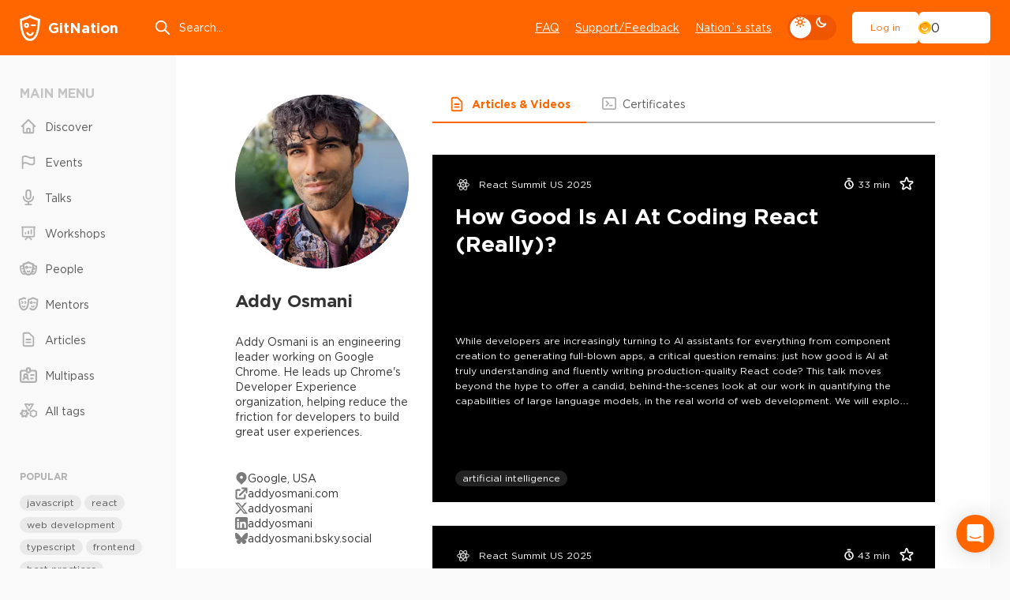

--- FILE ---
content_type: text/html; charset=utf-8
request_url: https://gitnation.com/person/addy_osmani
body_size: 77031
content:
<!DOCTYPE html><html lang="en"><head><meta charSet="utf-8" data-next-head=""/><meta name="viewport" content="width=device-width, initial-scale=1" data-next-head=""/><title data-next-head="">Addy Osmani&#x27;s talks, articles, workshops, certificates</title><meta property="og:title" content="Addy Osmani&#x27;s talks, articles, workshops, certificates" data-next-head=""/><meta name="description" content="Addy Osmani is an engineering leader working on Google Chrome. He leads up Chrome&#x27;s Developer Experience organization, helping reduce the friction for developers to build great user experiences." data-next-head=""/><meta property="og:description" content="Addy Osmani is an engineering leader working on Google Chrome. He leads up Chrome&#x27;s Developer Experience organization, helping reduce the friction for developers to build great user experiences." data-next-head=""/><meta property="og:image" content="https://cdn.cloudinary.com/stichting-frontend-amsterdam/image/upload/v1714378019/Addy_Osmani_nxns8m.jpg" data-next-head=""/><meta name="twitter:card" content="summary_large_image" data-next-head=""/><meta name="twitter:site" content="@gitnationorg" data-next-head=""/><meta property="og:type" content="website" data-next-head=""/><link rel="canonical" href="https://gitnation.com/person/addy_osmani" data-next-head=""/><link rel="preload" href="https://gitnation.imgix.net/stichting-frontend-amsterdam/image/upload/v1714378019/Addy_Osmani_nxns8m.jpg?auto=format,compress&amp;fit=crop&amp;w=300&amp;h=300" as="image" data-next-head=""/><link rel="preload" href="/_next/static/media/article-head-bg-not-mask-optimized.42d4b7d2.avif" as="image" data-next-head=""/><meta http-equiv="Content-Type" content="text/html; charset=utf-8"/><meta name="format-detection" content="telephone=no"/><link rel="preload" href="/fonts/subset-GothamPro.woff2" as="font" type="font/woff2" crossorigin="anonymous"/><link rel="preload" href="/fonts/subset-GothamPro-Bold.woff2" as="font" type="font/woff2" crossorigin="anonymous"/><link rel="preconnect" href="https://gitnation.imgix.net" crossorigin="anonymous"/><link rel="dns-prefetch" href="https://gitnation.imgix.net" crossorigin="anonymous"/><link rel="icon" href="/favicon.png"/><meta name="sentry-trace" content="a55ab825d70a3e3b8566d5ee3eabd0d9-d85d2d6c6fc371ac-0"/><meta name="baggage" content="sentry-environment=production,sentry-release=73b9d4d43c50cf1f15b8413bdba54a230587e0a2,sentry-public_key=5f1f5671236d4e53904492ace8e02e0c,sentry-trace_id=a55ab825d70a3e3b8566d5ee3eabd0d9,sentry-sampled=false,sentry-sample_rand=0.49602779988883094,sentry-sample_rate=0.1"/><script type="application/ld+json" data-next-head="">{"@context":"https://schema.org","@type":"ProfilePage","name":"Addy Osmani's profile on GitNation.com","url":"https://gitnation.com/person/addy_osmani","mainEntity":{"@type":"Person","name":"Addy Osmani","alternateName":["Addy Osmani","addyosmani"],"@id":"https://gitnation.com/person/addy_osmani","sameAs":["https://addyosmani.com/","https://linkedin.com/in/addyosmani","https://x.com/addyosmani"],"image":{"@type":"ImageObject","contentUrl":"https://gitnation.imgix.net/stichting-frontend-amsterdam/image/upload/v1714378019/Addy_Osmani_nxns8m.jpg?auto=format,compress&fit=crop&w=300&h=300"},"worksFor":{"@type":"Corporation","name":"Google"}}}</script><script type="application/ld+json" data-next-head="">{"@context":"https://schema.org","@type":"ItemList","itemListElement":[{"@type":"ListItem","position":"1","url":"https://gitnation.com/contents/how-good-is-ai-at-coding-react-really"},{"@type":"ListItem","position":"2","url":"https://gitnation.com/contents/panel-discussion-the-future-of-react-and-its-ecosystem"},{"@type":"ListItem","position":"3","url":"https://gitnation.com/contents/the-human-30percent-thriving-as-a-developer-in-the-age-of-ai-coding-assistants"},{"@type":"ListItem","position":"4","url":"https://gitnation.com/contents/chrome-devtools-state-of-the-union-2024-debugging-react-and-beyond"},{"@type":"ListItem","position":"5","url":"https://gitnation.com/contents/the-ai-assisted-developer-workflow-build-faster-and-smarter-today"},{"@type":"ListItem","position":"6","url":"https://gitnation.com/contents/the-future-of-performance-tooling"}]}</script><style>.rc-slider {
  position: relative;
  width: 100%;
  height: 14px;
  padding: 5px 0;
  border-radius: 6px;
  touch-action: none;
  box-sizing: border-box;
  -webkit-tap-highlight-color: rgba(0, 0, 0, 0);
}
.rc-slider * {
  box-sizing: border-box;
  -webkit-tap-highlight-color: rgba(0, 0, 0, 0);
}
.rc-slider-rail {
  position: absolute;
  width: 100%;
  height: 4px;
  background-color: #e9e9e9;
  border-radius: 6px;
}
.rc-slider-track {
  position: absolute;
  height: 4px;
  background-color: #abe2fb;
  border-radius: 6px;
}
.rc-slider-handle {
  position: absolute;
  width: 14px;
  height: 14px;
  margin-top: -5px;
  background-color: #fff;
  border: solid 2px #96dbfa;
  border-radius: 50%;
  cursor: pointer;
  cursor: -webkit-grab;
  cursor: grab;
  opacity: 0.8;
  touch-action: pan-x;
}
.rc-slider-handle-dragging.rc-slider-handle-dragging.rc-slider-handle-dragging {
  border-color: #57c5f7;
  box-shadow: 0 0 0 5px #96dbfa;
}
.rc-slider-handle:focus {
  outline: none;
  box-shadow: none;
}
.rc-slider-handle:focus-visible {
  border-color: #2db7f5;
  box-shadow: 0 0 0 3px #96dbfa;
}
.rc-slider-handle-click-focused:focus {
  border-color: #96dbfa;
  box-shadow: unset;
}
.rc-slider-handle:hover {
  border-color: #57c5f7;
}
.rc-slider-handle:active {
  border-color: #57c5f7;
  box-shadow: 0 0 5px #57c5f7;
  cursor: -webkit-grabbing;
  cursor: grabbing;
}
.rc-slider-mark {
  position: absolute;
  top: 18px;
  left: 0;
  width: 100%;
  font-size: 12px;
}
.rc-slider-mark-text {
  position: absolute;
  display: inline-block;
  color: #999;
  text-align: center;
  vertical-align: middle;
  cursor: pointer;
}
.rc-slider-mark-text-active {
  color: #666;
}
.rc-slider-step {
  position: absolute;
  width: 100%;
  height: 4px;
  background: transparent;
  pointer-events: none;
}
.rc-slider-dot {
  position: absolute;
  bottom: -2px;
  width: 8px;
  height: 8px;
  vertical-align: middle;
  background-color: #fff;
  border: 2px solid #e9e9e9;
  border-radius: 50%;
  cursor: pointer;
}
.rc-slider-dot-active {
  border-color: #96dbfa;
}
.rc-slider-dot-reverse {
  margin-right: -4px;
}
.rc-slider-disabled {
  background-color: #e9e9e9;
}
.rc-slider-disabled .rc-slider-track {
  background-color: #ccc;
}
.rc-slider-disabled .rc-slider-handle,
.rc-slider-disabled .rc-slider-dot {
  background-color: #fff;
  border-color: #ccc;
  box-shadow: none;
  cursor: not-allowed;
}
.rc-slider-disabled .rc-slider-mark-text,
.rc-slider-disabled .rc-slider-dot {
  cursor: not-allowed !important;
}
.rc-slider-vertical {
  width: 14px;
  height: 100%;
  padding: 0 5px;
}
.rc-slider-vertical .rc-slider-rail {
  width: 4px;
  height: 100%;
}
.rc-slider-vertical .rc-slider-track {
  bottom: 0;
  left: 5px;
  width: 4px;
}
.rc-slider-vertical .rc-slider-handle {
  margin-top: 0;
  margin-left: -5px;
  touch-action: pan-y;
}
.rc-slider-vertical .rc-slider-mark {
  top: 0;
  left: 18px;
  height: 100%;
}
.rc-slider-vertical .rc-slider-step {
  width: 4px;
  height: 100%;
}
.rc-slider-vertical .rc-slider-dot {
  margin-left: -2px;
}
.rc-slider-tooltip-zoom-down-enter,
.rc-slider-tooltip-zoom-down-appear {
  display: block !important;
  animation-duration: 0.3s;
  animation-fill-mode: both;
  animation-play-state: paused;
}
.rc-slider-tooltip-zoom-down-leave {
  display: block !important;
  animation-duration: 0.3s;
  animation-fill-mode: both;
  animation-play-state: paused;
}
.rc-slider-tooltip-zoom-down-enter.rc-slider-tooltip-zoom-down-enter-active,
.rc-slider-tooltip-zoom-down-appear.rc-slider-tooltip-zoom-down-appear-active {
  animation-name: rcSliderTooltipZoomDownIn;
  animation-play-state: running;
}
.rc-slider-tooltip-zoom-down-leave.rc-slider-tooltip-zoom-down-leave-active {
  animation-name: rcSliderTooltipZoomDownOut;
  animation-play-state: running;
}
.rc-slider-tooltip-zoom-down-enter,
.rc-slider-tooltip-zoom-down-appear {
  transform: scale(0, 0);
  animation-timing-function: cubic-bezier(0.23, 1, 0.32, 1);
}
.rc-slider-tooltip-zoom-down-leave {
  animation-timing-function: cubic-bezier(0.755, 0.05, 0.855, 0.06);
}
@keyframes rcSliderTooltipZoomDownIn {
  0% {
    transform: scale(0, 0);
    transform-origin: 50% 100%;
    opacity: 0;
  }
  100% {
    transform: scale(1, 1);
    transform-origin: 50% 100%;
  }
}
@keyframes rcSliderTooltipZoomDownOut {
  0% {
    transform: scale(1, 1);
    transform-origin: 50% 100%;
  }
  100% {
    transform: scale(0, 0);
    transform-origin: 50% 100%;
    opacity: 0;
  }
}
.rc-slider-tooltip {
  position: absolute;
  top: -9999px;
  left: -9999px;
  visibility: visible;
  box-sizing: border-box;
  -webkit-tap-highlight-color: rgba(0, 0, 0, 0);
}
.rc-slider-tooltip * {
  box-sizing: border-box;
  -webkit-tap-highlight-color: rgba(0, 0, 0, 0);
}
.rc-slider-tooltip-hidden {
  display: none;
}
.rc-slider-tooltip-placement-top {
  padding: 4px 0 8px 0;
}
.rc-slider-tooltip-inner {
  min-width: 24px;
  height: 24px;
  padding: 6px 2px;
  color: #fff;
  font-size: 12px;
  line-height: 1;
  text-align: center;
  text-decoration: none;
  background-color: #6c6c6c;
  border-radius: 6px;
  box-shadow: 0 0 4px #d9d9d9;
}
.rc-slider-tooltip-arrow {
  position: absolute;
  width: 0;
  height: 0;
  border-color: transparent;
  border-style: solid;
}
.rc-slider-tooltip-placement-top .rc-slider-tooltip-arrow {
  bottom: 4px;
  left: 50%;
  margin-left: -4px;
  border-width: 4px 4px 0;
  border-top-color: #6c6c6c;
}
</style><style>@keyframes react-loading-skeleton {
  100% {
    transform: translateX(100%);
  }
}

.react-loading-skeleton {
  --base-color: #ebebeb;
  --highlight-color: #f5f5f5;
  --animation-duration: 1.5s;
  --animation-direction: normal;
  --pseudo-element-display: block; /* Enable animation */

  background-color: var(--base-color);

  width: 100%;
  border-radius: 0.25rem;
  display: inline-flex;
  line-height: 1;

  position: relative;
  user-select: none;
  overflow: hidden;
}

.react-loading-skeleton::after {
  content: ' ';
  display: var(--pseudo-element-display);
  position: absolute;
  top: 0;
  left: 0;
  right: 0;
  height: 100%;
  background-repeat: no-repeat;
  background-image: linear-gradient(
    90deg,
    var(--base-color),
    var(--highlight-color),
    var(--base-color)
  );
  transform: translateX(-100%);

  animation-name: react-loading-skeleton;
  animation-direction: var(--animation-direction);
  animation-duration: var(--animation-duration);
  animation-timing-function: ease-in-out;
  animation-iteration-count: infinite;
}

@media (prefers-reduced-motion) {
  .react-loading-skeleton {
    --pseudo-element-display: none; /* Disable animation */
  }
}
</style><style>@charset "UTF-8";@keyframes ripple-loader{0%{width:100%;height:100%;opacity:1;border-width:2px}20%{border-width:5px}60%{opacity:.8;border-width:7px}80%{opacity:.4}to{width:calc(100% + 26px);height:calc(100% + 26px);opacity:0}}@keyframes ripple2-loader{0%{width:calc(100% + 6px);height:calc(100% + 6px);opacity:0;border-width:2px}20%{opacity:.3}60%{border-width:4px;opacity:.5}90%{opacity:.1}to{width:calc(100% + 30px);height:calc(100% + 30px);opacity:0}}@keyframes swiper-button-right{0%,to{left:0}50%{left:3px}}@keyframes swiper-button-left{0%,to{left:0}50%{left:-3px}}@keyframes progress{0%{width:0}to{width:100%}}@keyframes swipe-down{0%,to{top:0}50%{top:2px}}@keyframes rolling{50%{transform:rotateX(320deg) rotateY(420deg)}}@keyframes moveSlideshow{to{transform:translate(calc(-50% - var(--gap-x)/2))}}:root{--bodyBg:#F9F9F9;--bgWhiteToDark:#fff;--bgWhiteFToDark2:#f1f1f1;--bgWhiteF9ToDark1:#F9F9F9;--bgWhiteF2ToDark2:#f2f2f2;--bgDarkOpacity06:rgba(0,0,0,0.6);--headerBg:#FF6600;--pageMainBg:#fff;--color:#343434;--colorReverse:#fff;--colorLight:#616161;--colorWhite:#fff;--colorBlack:#343434;--colorBlack2CToDark3:#2C2C2C;--colorWhiteToDanger:#fff;--colorWhiteToWhiteD:#fff;--colorWhiteToGray9:#fff;--colorWhiteToGrayC:#fff;--colorWhiteToDark2:#fff;--colorWhiteToDart3:#fff;--colorWhiteF2ToGrayC:#f2f2f2;--colorWhiteF2ToDark3:#f2f2f2;--colorWhiteF2ToDark38:#f2f2f2;--colorWhiteF7ToWhite:#f7f7f7;--colorWhiteF9ToDark2:#f9f9f9;--colorWhiteF9ToDark30:#f9f9f9;--colorGrayCToWhite:#C4C4C4;--colorGrayCToDark7:#C4C4C4;--colorGrayCToDark9:#C4C4C4;--colorGrayE9ToDark30:#E9E9E9;--colorGray5ToGrayC:#585858;--colorGray5ToWhite:#585858;--colorGray9ToGrayC:#969696;--colorGray9ToGray4:#969696;--colorGray9ToGray7:#969696;--colorGray8ToGray9:#808080;--colorGray8ToWhite:#808080;--colorGray7ToGray9:#7B7B7B;--colorGray7ToWhite:#7B7B7B;--colorGrayBToWhite:#b0b0b0;--colorGrayBToGray9:#b0b0b0;--colorGrayBToGray7:#b0b0b0;--colorGrayBToGray5:#b0b0b0;--colorGrayBToGray3:#b0b0b0;--colorGrayE2ToGray3:#E2E2E2;--colorGrayEToGray4:#e5e7eb;--colorGrayEToGray3:#e5e7eb;--colorGrayEToGrayC:#e5e7eb;--colorGrayE9ToGray3:#E9E9E9;--colorGrayE9ToDark:#E9E9E9;--colorDark3ToDark2:#343434;--colorDark1ToDark:#1A1A1A;--colorDark1ToDark2:#1A1A1A;--colorGrayBToDark5:#b0b0b0;--colorAccentDarkToDark1:#ee5600;--colorAccentDarkF7ToDark2:#F75900;--accentColorYellow:#FFC501;--asideMenuLinkColor:#585858;--asideMenuIconColor:#B0B0B0;--asideMenuIconColorHover:#808080;--asideMenuLinkBgHover:rgba(233,233,233, 0.7);--btnDefaultBorderColor:#B0B0B0;--btnDefaultBorderColorHover:rgba(200,200,200, 0.2);--btnLightBgColor:#fff;--btnLightBorderColor:#fff;--btnLightBgHoverColor:#F9F9F9;--btnPrimaryBgColor:#fff;--btnPrimaryBgHoverColor:#f1f1f1;--btnDeleteColor:#f16060;--btnTernaryBgColor:#E9E9E9;--btnTernaryBgHoverColor:#d9d9d9;--inputBg:#fff;--inputBorder:#D1D5DB;--filedsetBorder:#EEE;--selectArrow:url("/img/select-arrow.svg");--dropdownBg:#f1f1f1;--boxBg:#fff;--boxBgGray:#F9F9F9;--paginationShadow:#F9F9F9;--articleBoxBlurBg:rgba(255,255,255,.7);--articleBoxWhiteBlurBg:rgba(#F9F9F9, 0.7);--inviteHeadBgColor:#DCDCDC;--invitePendingHeadBgColor:#FCF3A6;--inviteCancelledHeadBgColor:#FFCCCC;--invitePendingBgColor:#FFFEF2;--inviteCancelledBgColor:#FFF7F7;--socialBg:#fff;--tagBg:#f2f2f2;--tagBgHover:#e2e2e2;--tagBgGray:rgba(0, 0, 0, 0.05);--tagColor:#585858;--asideTagBg:#E9E9E9;--asideTagBgHover:#d9d9d9;--eventHeadBgImg:url("/img/event-page-bg-optimized.png");--eventSmilesBgImg:url("/img/event-big-mask-optimzed.png");--dropdownMenuBgColor:#fff;--dropdownMenuBorderColor:#e5e7eb;--dropdownMenuItemHover:#e9e9e9;--404TextColor:#c3cad1;--404OutlineColor:#d7dde6;--404SymbolColor:#f2f3f9;--ff:"Gotham Pro","fallback for Gotham Pro",sans-serif}[data-theme=dark]{--bodyBg:#161616;--bgWhiteToDark:#161616;--bgWhiteFToDark2:#252525;--bgWhiteF9ToDark1:#161616;--bgWhiteF2ToDark2:#252525;--bgDarkOpacity06:rgba(22,22,22,0.6);--headerBg:#252525;--pageMainBg:#141414;--color:#E1E1E1;--colorReverse:#343434;--colorLight:#c1c1c1;--colorWhite:#E1E1E1;--colorBlack:#343434;--colorBlack2CToDark3:#343434;--colorWhiteToDanger:#FF6600;--colorWhiteToWhiteD:#E1E1E1;--colorWhiteToGray9:#9A9A9A;--colorWhiteToGrayC:#c1c1c1;--colorWhiteToDark2:#252525;--colorWhiteToDart3:#383838;--colorWhiteF2ToGrayC:#C4C4C4;--colorWhiteF2ToDark3:#323232;--colorWhiteF2ToDark38:#383838;--colorWhiteF7ToWhite:#E1E1E1;--colorWhiteF9ToDark2:#252525;--colorWhiteF9ToDark30:#303030;--colorGrayFtoGray7:#7B7B7B;--colorGrayCToWhite:#E1E1E1;--colorGrayCToDark7:#7B7B7B;--colorGrayCToDark9:#9A9A9A;--colorGrayE9ToDark30:#303030;--colorGrayE9ToDark:#0c0c0c;--colorGray5ToGrayC:#c1c1c1;--colorGray5ToWhite:#E1E1E1;--colorGray9ToGrayC:#c1c1c1;--colorGray9ToGray4:#4B4B4B;--colorGray9ToGray7:#7B7B7B;--colorGray8ToGray9:#9A9A9A;--colorGray8ToWhite:#E1E1E1;--colorGray7ToGray9:#9A9A9A;--colorGray7ToWhite:#E1E1E1;--colorGrayBToWhite:#E1E1E1;--colorGrayBToGray9:#9A9A9A;--colorGrayBToGray7:#7B7B7B;--colorGrayBToGray5:#585858;--colorGrayBToGray3:#383838;--colorGrayE2ToGray3:#383838;--colorGrayEToGray4:#4B4B4B;--colorGrayEToGray3:#383838;--colorGrayEToGrayC:#c1c1c1;--colorGrayE9ToGray3:#383838;--colorDark3ToDark2:#000;--colorDark1ToDark:#000;--colorDark1ToDark2:#252525;--colorGrayBToDark5:#5f5f5f;--colorAccentDarkToDark1:#161616;--colorAccentDarkF7ToDark2:#202020;--asideMenuLinkColor:#E1E1E1;--asideMenuIconColor:#9A9A9A;--asideMenuIconColorHover:#E1E1E1;--asideMenuLinkBgHover:#252525;--btnDefaultBorderColor:#383838;--btnDefaultBorderColorHover:rgba(67,67,67, 0.2);--btnLightBgColor:transparent;--btnLightBorderColor:#383838;--btnLightBgHoverColor:#383838;--btnPrimaryBgColor:#141414;--btnPrimaryBgHoverColor:#1c1c1c;--btnDeleteColor:#EF4444;--btnTernaryBgColor:#252525;--btnTernaryBgHoverColor:#4B4B4B;--inputBg:transparent;--inputBorder:#4B4B4B;--filedsetBorder:#383838;--selectArrow:url("/img/select-arrow-white.svg");--dropdownBg:#383838;--boxBg:#252525;--boxBgGray:#252525;--paginationShadow:#161616;--inviteHeadBgColor:#4B4B4B;--invitePendingHeadBgColor:#4e4c38;--inviteCancelledHeadBgColor:#5f4d4d;--invitePendingBgColor:#2b2a20;--inviteCancelledBgColor:#2b2121;--socialBg:#383838;--tagBg:#383838;--tagBgGray:#383838;--tagBgHover:#4B4B4B;--tagColor:#c1c1c1;--asideTagBg:#252525;--asideTagBgHover:#4B4B4B;--eventHeadBgImg:url("/img/event-page-bg-dark-optimized.png");--eventSmilesBgImg:url("/img/event-big-mask-dark-optimized.png");--dropdownMenuBgColor:#383838;--dropdownMenuBorderColor:#383838;--dropdownMenuItemHover:#585858;--404TextColor:#7B7B7B;--404OutlineColor:#4B4B4B;--404SymbolColor:#585858}#cb-container{color-scheme:light}body,table{padding:0;margin:0}body{position:relative;-webkit-font-smoothing:antialiased;color:var(--color);font:400 14px var(--ff);line-height:1.4;background:var(--bodyBg);min-height:100%;font-size-adjust:auto;font-smoothing:antialiased;-moz-osx-font-smoothing:grayscale}blockquote,q{quotes:none}blockquote:after,blockquote:before,q:after,q:before{content:none}table{border-collapse:collapse;border-width:0}html{height:100%;-webkit-text-size-adjust:none;-ms-text-size-adjust:none;box-sizing:border-box;-ms-overflow-style:scrollbar}button,input[type=button],input[type=submit]{cursor:pointer;-webkit-appearance:none;outline:0}input::-ms-clear{display:none}form,td{margin:0;padding:0}a{color:inherit;font-family:inherit;transition:color .2s linear,border-color .2s linear,background-color .2s linear;text-decoration:none;outline:0;-webkit-tap-highlight-color:transparent;color:var(--color)}*,:after,:before{box-sizing:border-box}:active,:focus,a:active,a:focus{outline:0}html.lock,html.lock body{overflow:hidden}@font-face{font-family:"fallback for Gotham Pro";src:local("Arial");size-adjust:113%;ascent-override:92%;line-gap-override:0;font-weight:400}@font-face{font-family:"fallback for Gotham Pro";src:local("Arial Black");size-adjust:94%;ascent-override:110%;line-gap-override:0;font-weight:700}@font-face{font-family:"fallback for Gotham Pro";src:local("Arial Black");size-adjust:96%;ascent-override:110%;font-weight:900}@font-face{font-family:"Gotham Pro";font-display:swap;src:url(/fonts/subset-GothamPro.woff2)format("woff2"),url(/fonts/subset-GothamPro.woff?ver1.0)format("woff");font-style:normal;font-weight:400;unicode-range:U+000-5FF;font-style:normal}@font-face{font-family:"Gotham Pro";font-display:swap;src:url(/fonts/subset-GothamPro-Bold.woff2)format("woff2"),url(/fonts/subset-GothamPro-Bold.woff?ver1.0)format("woff");font-style:normal;font-weight:700;unicode-range:U+000-5FF;font-style:normal}@font-face{font-family:"Gotham Pro";font-display:swap;src:url(/fonts/subset-GothamPro-Black.woff2)format("woff2"),url(/fonts/subset-GothamPro-Black.woff?ver1.0)format("woff");font-style:normal;font-weight:900;unicode-range:U+000-5FF;font-style:normal}.h1,.h2,.h3,.h4,.h5,.h6,h1,h2,h3,h4,h5,h6{margin-top:0;margin-bottom:0;font-weight:700;line-height:1.2}.h1,h1{font-size:48px}.h2,h2{font-size:35px}.h3,h3{font-size:28px}.h4,h4{font-size:25px}.h5,h5{font-size:18px}.h6,h6{font-size:16px}.title3,.title4{font-size:20px;font-weight:700}.title3{font-size:24px}a:hover{text-decoration:underline}p{margin-bottom:16px;margin-top:0}.margin>:last-child,p:last-child{margin-bottom:0}ol,ul{margin:0;list-style:none;padding:0}blockquote{border-left:3px solid var(--colorGray8ToGray9);padding:0 0 0 30px;font-size:20px;color:var(--colorGray8ToGray9);line-height:1.4;font-style:italic;margin:35px 0 35px -33px}button{font-family:var(--ff)}img{display:block;max-width:100%}hr{border:0;width:100%;height:1px;background:var(--colorGrayBToGray5)}.text-left{text-align:left}.text-center{text-align:center!important}.text-right{text-align:right}.nowrap{white-space:nowrap}.ttu{text-transform:uppercase}.card-event__link:hover~.card-event__body .card-event__title,.tdu{text-decoration:underline}.ttl{text-transform:lowercase}.italic{font-style:italic}.size-sm{font-size:12px!important}.size-md{font-size:14px!important}.size-lg{font-size:16px!important}.font-700{font-weight:700}.font-500{font-weight:500}.font-400{font-weight:400}.font-300{font-weight:300}.font-100{font-weight:100}.color{color:var(--color)!important}.color-danger{color:#f60!important}.margin>:first-child{margin-top:0}.cursor{cursor:pointer!important}.link{font-size:14px;font-weight:400;text-decoration:underline}.link:hover{text-decoration:none}.link--danger{color:#f60}.link--sm{font-size:12px}.link--dotted{text-decoration:none;vertical-align:middle;display:inline-flex;line-height:1.2;align-items:center;color:var(--colorGray5ToWhite)}.link--dotted .icon{color:var(--colorGrayBToGray9);top:-1px}.link--dotted span{border-bottom:1px dashed transparent;transition:border-color .1s linear}.link--dotted:focus-visible span,.link--dotted:hover span{border-bottom-color:inherit}.header{width:100%;min-width:320px;text-align:left;flex-shrink:0;background:var(--headerBg);margin-bottom:40px;order:-1}.header__container{height:70px;display:flex;align-items:center}.header__logo,.header__menu,.header__us-navbar{flex:none}.header__search{margin:0 0 0 3.5vw;flex:1;max-width:350px}.header__menu{margin-left:auto}.header__burger{margin-left:5px}.header__d-mode{flex:none;margin:0 20px;display:flex;align-items:center}.logo{display:inline-flex;align-items:center;color:var(--colorWhiteToDanger);font-size:18px;font-weight:700;transition:none}.logo span{margin-left:10px}.logo:hover{text-decoration:none}.search-top{position:relative}.search-top__input{border:0;background:0 0;height:44px;width:100%;color:var(--colorWhite);display:block;padding:0 20px 0 32px;font-family:var(--ff);font-size:14px;line-height:normal}.search-top__input::placeholder{color:var(--colorWhite)}.search-top .icon{position:absolute;top:50%;left:0;color:var(--colorWhite);height:22px;width:22px;margin-top:-11px;fill:none;transition:none}.main-menu{display:flex}.main-menu__item{margin-left:20px}.main-menu__link{font-size:14px;color:var(--colorWhite);text-decoration:underline}.main-menu__link:hover{text-decoration:none}.us-navbar{display:flex;align-items:center;position:relative}.us-navbar__notification{padding:8px;position:relative;border:0;background:0 0;border-radius:50%}.us-navbar__notification .icon{width:22px;height:22px;color:var(--colorWhite);display:block;fill:none}.us-navbar__notification.active:after{content:"";display:block;position:absolute;top:9px;right:5px;z-index:3;width:12px;height:12px;border-radius:50%;background:#fff;border:3px solid #f60}.us-navbar__el{display:flex;align-items:center}.us-navbar__el .btn{height:40px}.header__container .us-navbar:has(.user-block){height:100%}.user-block{display:flex;align-items:center;gap:25px}.user-block__wrap{border:0;background:0 0;padding:0;font-size:0;white-space:nowrap;min-width:1px}.user-block__wrap--flex{flex-grow:1}.user-block__img,.user-block__name{display:inline-block;vertical-align:middle}.user-block__img img{width:32px;height:32px;border-radius:50%}.user-block__name{color:var(--colorWhite);font-size:14px;position:relative;padding-right:19px;margin-left:9px;overflow:hidden;-ms-text-overflow:ellipsis;text-overflow:ellipsis;white-space:nowrap;max-width:150px}.user-block__name .icon{width:16px;height:16px;position:absolute;top:1px;right:0;fill:none}.user-block__dropdown{width:190px}.navbar{position:fixed;top:70px;left:0;right:0;bottom:0;z-index:9999;display:none}.navbar__container{background:var(--bgWhiteToDark);height:100%;z-index:100;max-height:100%;overflow:hidden;overflow-y:auto;padding:25px 15px}.navbar__devider{height:1px;background:var(--bgWhiteFToDark2);margin:20px -15px}.navbar__follow-us{background:var(--bgWhiteFToDark2);margin:20px -15px -25px;padding:30px 15px}.navbar__follow-us .follow-us__title{color:var(--colorGrayBToWhite)}.navbar._open{display:block}.navbar .us-navbar{margin:0 0 20px}.navbar .us-navbar__dropdown{order:1;margin-left:auto}.navbar .us-navbar__btn .icon,.navbar .us-navbar__notification .icon{color:#9ca3af}.navbar .us-navbar__notification{order:1;margin-left:auto;margin-right:-7px}.navbar .us-navbar__notification.active:after{background:#f60;border-color:var(--boxBg)}.navbar .us-navbar__el{margin-left:0;flex:1;min-width:1px}.navbar .user-block{gap:15px}.navbar .user-block__wrap{display:flex;align-items:center}.navbar .user-block__img{flex:none}.navbar .user-block__img img{width:40px;height:40px}.navbar .user-block__name{color:var(--color);padding-right:0;margin-left:13px;min-width:1px;flex:1}.card-event__text br+br,.navbar .user-block__name .icon,.slide-box__text br{display:none}.navbar .aside-block:last-child{margin-bottom:0}.burger{height:44px;width:40px;cursor:pointer;position:relative;display:block;border-radius:8px}.burger__icon,.burger__icon:after,.burger__icon:before{position:absolute;background-color:var(--colorWhiteToWhiteD)}.burger__icon{height:2px;width:22px;top:50%;left:50%;border-radius:25px;transform:translate(-50%,-50%) rotate(0)}.burger__icon:after,.burger__icon:before{content:"";height:inherit;margin:auto;width:100%}.burger__icon:before{top:-8px;left:0;transform-origin:left}.burger__icon:after{bottom:-8px;right:0;transform-origin:right}.burger._active .burger__icon{transform:translate(-50%,-50%) rotate(135deg)}.burger._active .burger__icon:before{top:0;width:50%;transform:translateX(100%) rotate(-90deg)}.burger._active .burger__icon:after{bottom:0;width:50%;transform:translateX(-100%) rotate(-90deg)}.main-wrapper{padding:0;min-width:320px;position:relative;overflow:clip;opacity:1;display:flex;flex-direction:column}.main-wrapper__alert{margin-top:-40px;margin-bottom:40px;order:-1}.main{width:100%;min-width:320px;text-align:left}.container{min-width:320px;max-width:1686px;position:relative}.wrap{display:grid;gap:30px;grid-template-columns:168px 1fr}.wrap:has(.wrap__content--reserved){grid-template-columns:168px 1fr 178px}.wrap:has(.box-modal-wrapper),.wrap:has(.error-main){display:block}.wrap__aside{order:1}.wrap__aside--right{order:3}.wrap__content{order:2;min-width:1px;grid-column:2/3}.wrap__content--experimental-layout-batch-3 .article-main__body{max-width:initial}.wrap__content--experimental-layout-batch-3 .s-transcription__head{font-size:18px!important}.wrap__follow-us{margin-bottom:30px}.wrap__search{margin-bottom:clamp(30px,2.5vw,55px)}.aside-link{margin-bottom:7px;font-size:12px;color:var(--colorGrayBToWhite);display:inline-block;vertical-align:middle;line-height:1.2;border-bottom:1px solid;text-decoration:none;align-self:center}.aside-link:hover{text-decoration:none;border-color:transparent}.aside-block{margin-bottom:57px}.aside-block__head{display:flex;align-items:center;flex-wrap:wrap;justify-content:space-between;margin-bottom:10px}.aside-block__head .aside-title{margin-bottom:10px;margin-right:10px}.aside-block__item{margin-bottom:30px}.aside-block__item:last-child{margin-bottom:0}.aside-block .tags-menu+.tags-list{margin-top:32px}.aside-block .tag{background:var(--asideTagBg)}.aside-block .tag:hover{background:var(--asideTagBgHover)}.aside-head{display:flex;align-items:baseline;flex-wrap:wrap}.aside-head__dropdown{margin-left:auto;margin-bottom:15px;padding-left:20px}.aside-head .aside-title{margin-right:20px}.aside-head .aside-link{margin-bottom:15px}.aside-head .form-select{max-width:204px}.aside-head .form-select__drop{width:max-content;max-width:240px}.aside-subtitle,.aside-title{font-size:16px;font-weight:700;color:var(--colorGrayCToWhite);text-transform:uppercase;line-height:16px;margin-bottom:15px}.aside-subtitle{font-size:12px;color:var(--colorGrayBToWhite);line-height:12px;margin-bottom:13px}.aside-menu,.mobile-menu{margin-left:-8px;margin-right:-8px}.aside-menu__item,.mobile-menu__item{margin-bottom:5px}.aside-menu__item:last-child,.mobile-menu__item:last-child{margin-bottom:0}.aside-menu__link,.mobile-menu__link{position:relative;display:block;padding:9px 8px;display:flex;align-items:center;color:var(--asideMenuLinkColor);border-radius:6px;font-size:14px}.aside-menu__link .icon,.mobile-menu__link .icon{font-size:22px;color:var(--asideMenuIconColor);top:-1px;margin-right:10px;fill:none}.aside-menu__link .icon-upcoming,.mobile-menu__link .icon-upcoming{transform:scale(.85)}.aside-menu__link .icon-mentors,.mobile-menu__link .icon-mentors{fill:currentColor;transform:scale(1.14)}.aside-menu__link .kbd,.mobile-menu__link .kbd{background:#f60}.aside-menu__link:hover,.mobile-menu__link:hover{text-decoration:none}.aside-menu__link.active .icon,.aside-menu__link:hover .icon,.mobile-menu__link.active .icon,.mobile-menu__link:hover .icon{color:var(--asideMenuIconColorHover)}.aside-menu__link.active,.aside-menu__link:hover,.mobile-menu__link.active,.mobile-menu__link:hover{background:var(--asideMenuLinkBgHover);color:var(--color)}.aside-menu__text,.mobile-menu__text{flex:1}.tags-menu{margin-left:-8px;margin-right:-8px}.tags-menu__link{position:relative;display:block;padding:6px 8px;display:flex;align-items:center;color:#585858;border-radius:6px;font-size:14px}.tags-menu__link:hover{text-decoration:none}.tags-menu__link.active .icon,.tags-menu__link:hover .icon{color:gray}.tags-menu__link.active,.tags-menu__link:hover{background:rgba(233,233,233,.7);color:#343434}.tags-menu__text{flex:1}.tags-menu .kbd{margin-left:10px}.aside-filter__block{padding-top:10px;padding-bottom:26px;border-bottom:1px solid var(--colorGrayEToGray4);margin-bottom:16px}.aside-filter__block .checkbox,.aside-filter__block .radio{font-size:14px;display:block}.aside-filter__block .tags-list .add-button{display:inline-block;vertical-align:middle;margin-right:4px}.aside-filter__block .add-button .icon{font-size:24px}.aside-filter__title{font-size:14px;font-weight:400;color:var(--colorGray5ToWhite);margin-bottom:15px}.aside-filter__field{margin-bottom:15px}.aside-filter__collapse{transition:height .2s linear}.aside-filter__content{padding:0 25px}.cm-wrap{width:100%;display:flex;align-items:center;color:#343434}.cm-wrap__img{flex:none;margin-right:13px}.cm-wrap__img img{width:36px}.cm-wrap__info{flex:1;min-width:1px}.cm-wrap__title{font-size:12px;line-height:1.3;display:block}.cm-wrap__text{font-size:8px;display:block;margin-top:3px}.multipass-box{background-color:var(--colorGrayE9ToDark);border-radius:12px;padding:24px;display:block}.multipass-box__img{margin-bottom:24px}.multipass-box__img svg{max-height:100%;max-width:100%;margin-left:auto;margin-right:auto}.multipass-box__title{font-size:16px;font-weight:700;text-transform:uppercase;line-height:1.1}.multipass-box__text{font-size:12px;font-weight:400;text-transform:capitalize;margin-top:12px;margin-bottom:0;line-height:1.5}.multipass-box .btn{color:var(--color);margin-top:20px}.multipass-box .btn:hover{color:var(--color)}.multipass-box--small{padding:16px 12px}.multipass-box--small .multipass-box__img{height:64px;margin-bottom:16px}.multipass-box--small .multipass-box__title{font-size:14px;letter-spacing:.02em;text-transform:none;text-align:center;text-decoration:underline}.card-event{text-align:center;background:var(--boxBg);margin-bottom:30px;position:relative;display:flex;flex-direction:column;width:100%}.card-event__link{position:absolute;top:0;left:0;right:0;bottom:0}.card-event__body{padding:30px 12px;flex:1;display:flex;flex-direction:column}.card-event__img{position:relative;pointer-events:none;width:70px;height:70px;margin-left:auto;margin-right:auto;margin-bottom:19px}.card-event__img img{width:100%;height:100%;object-fit:cover;border-radius:50%}.card-event__title{font-size:18px;font-weight:700;line-height:20px;text-transform:capitalize;margin-bottom:4px}.card-event__date,.card-event__text{font-size:14px;color:var(--colorGray5ToGrayC)}.card-event__text{font-size:12px;line-height:1.6;overflow:hidden;-ms-text-overflow:ellipsis;text-overflow:ellipsis;display:-webkit-box;-webkit-line-clamp:3;-webkit-box-orient:vertical;text-align:left;margin-top:auto;padding-top:20px}.card-event__foot{padding:0 12px 20px;flex:none}.card-event__foot-txt{font-size:14px}.card-event__foot-txt+.btn{margin-top:20px}.card-event__foot-txt .txt-icon{margin-bottom:5px}.card-event__foot .btn{min-width:110px;padding-left:10px;padding-right:10px}.card-event__det-item{width:100%;font-size:18px;font-weight:700;line-height:1.2;margin:3px 0}.card-event__access{color:#f60;font-size:12px;display:inline-block;margin-top:17px}.card-event__access .icon{fill:currentColor;color:#f60;width:17px;height:16px;margin-right:2px;vertical-align:middle;top:-2px}.card-event__status{position:absolute;bottom:0;left:50%;transform:translate(-50%,5px);color:#fff;border-radius:18px;white-space:nowrap;background:#f60;padding:3px 10px;font-size:10px;line-height:1.2}.card-event__status--success{background:#36d000}.card-event__status--pending{background:#fffc00;color:#343434}.card-event__status--canceled{background:#fd3d3d}.card-event__status--price-increase{background:#000}.card-event--active .card-event__foot{background:#f60!important}.card-event--active .card-event__foot .btn--default{border-color:#fff;color:#fff}.card-event--discount .card-event__img,.card-event--promoted .card-event__img{z-index:1;--_aminationColor:var(--colorGrayBToDark5)}.card-event--discount .card-event__img:after,.card-event--promoted .card-event__img:after{content:"";position:absolute;left:50%;top:50%;width:100%;z-index:-1;height:100%;transform:translate(-50%,-50%);border:3px solid var(--_aminationColor);border-radius:50%;opacity:1;animation:ripple-loader 1.6s ease-out infinite}.card-event--discount .card-event__img:before,.card-event--promoted .card-event__img:before{content:"";position:absolute;left:50%;top:50%;width:calc(100% + 6px);height:calc(100% + 6px);z-index:-1;transform:translate(-50%,-50%);border:2px solid var(--_aminationColor);border-radius:50%;opacity:0;animation:ripple2-loader 1.6s ease-out infinite}.card-event--discount .card-event__img{--_aminationColor:#FF6600}.events-list--large .card-event{height:100%;min-height:440px;display:flex;flex-direction:column;margin-bottom:0}.events-list--large .card-event__body{padding:50px 30px 30px;background:var(--boxBgGray)}.events-list--large .card-event__img{width:114px;height:114px;margin-bottom:25px}.events-list--large .card-event__title{font-size:28px;line-height:1.1;margin-bottom:7px}.events-list--large .card-event__date{font-size:16px;color:var(--color)}.events-list--large .card-event__foot{padding:0 30px 40px}.events-list--large .card-event__foot .btn,.events-list--large .card-event__foot .link{position:relative;z-index:3}.events-list--large .card-event__foot .btn{height:48px;min-width:155px}.events-list--large .card-event__price{font-size:50px;line-height:1;color:var(--colorGray5ToGrayC);text-decoration:line-through}.events-list--large .article-box{margin-bottom:0!important}.events-list--smiles-bg .card-event{background-image:var(--eventSmilesBgImg);background-position:center;background-repeat:no-repeat;background-size:cover}.events-list--smiles-bg .card-event__body{background:0 0}.events-list--smiles-bg .btn--default{background:var(--colorWhiteToDark2)}.events-list--bg .card-event__body,.events-list--bg .card-event__foot{background:var(--boxBgGray)}.events-list--horizontal{display:grid;grid-template-columns:repeat(auto-fill,minmax(310px,1fr));gap:30px}.events-list--horizontal .card-event{min-height:auto}.events-list--small{display:flex;flex-wrap:wrap;margin-left:-10px;margin-right:-10px}.events-list--small .card-event{width:146px;padding-left:10px;padding-right:10px;background:0 0}.events-list--small .card-event__body{padding:0}.events-list--small .card-event__img{width:60px;height:60px;margin-bottom:15px}.events-list--small .card-event__title{font-size:14px}.events-list--small .card-event__date{font-size:11px}.events-list--grid{display:flex;flex-wrap:wrap;gap:10px}.events-list--grid .card-event{width:calc(33.33% - 7px);border-radius:10px;margin-bottom:0;min-width:130px}.events-list--grid .card-event__img{width:100px;height:100px;margin-bottom:25px}.events-list--grid .card-event__title{font-size:14px}.events-list--grid .card-event__date{font-size:12px}.events-list--h100.content-swiper .swiper-slide{display:flex;flex-direction:column}.events-list--h100.content-swiper .activities-panel{flex:none}.events-list--h100.content-swiper .card-event{flex:1;min-height:400px}.events-swiper{position:relative;margin-bottom:40px}.events-swiper .swiper-slide{width:154px!important;height:auto!important;padding-right:10px}.events-swiper .swiper-slide:last-child{padding-right:0}.events-swiper .multipass-box{height:100%}.events-swiper .card-event{margin:0;height:100%}.events-swiper .card-event__body{padding:15px 10px}.events-swiper .card-event__img{width:60px;height:60px}.events-swiper .card-event__title{font-size:13px;line-height:1.05}.events-swiper .card-event__date{font-size:11px}.events-swiper:hover .swiper-button-next,.events-swiper:hover .swiper-button-prev{opacity:1}.w-main__top{margin-bottom:40px}.w-main__top .events-swiper{margin-bottom:0}.w-main__about{margin-bottom:22px;text-align:center}.w-main__home-grid{display:grid;grid-auto-flow:row;grid-template-columns:100%;grid-template-rows:auto;min-width:1px}.w-main__home-grid .w-main__top{grid-row:5}.w-main__home-grid .aside-block{grid-row:6;margin-bottom:49px}.w-main__home-grid>:last-child{margin-bottom:0}.w-main .top-ideas{grid-row:7}.w-main .landings{grid-row:9}.w-main .deep-dives{grid-row:5}.w-section{margin-bottom:49px}.search-wrap{max-width:88%;margin-left:auto;margin-right:auto}.search-wrap--modal{margin:15px 0 0;width:50%}.search-wrap--modal .search-wrap__input{height:40px}.search-wrap__controle{position:relative}.search-wrap__controle .icon-zoom{position:absolute;top:50%;left:18px;margin-top:-11px;fill:none;width:22px;height:22px;transition:none;color:var(--colorGrayBToGray7)}.search-wrap__input{width:100%;height:50px;padding:0 20px 0 50px;border-radius:100px;border:1px solid var(--inputBorder);background:var(--inputBg);color:var(--color);font:400 14px var(--ff)}.search-wrap__input::placeholder{color:var(--color)}.search-wrap__tools{margin-top:20px;display:flex;flex-wrap:wrap;justify-content:center;gap:10px}.search-wrap--sm{margin-left:0;max-width:592px;width:100%}.search-wrap--sm .search-wrap__input{height:40px;border-color:transparent;padding-left:42px}.search-wrap--sm .search-wrap__controle .icon-zoom{left:12px}.slide-box,.upcoming-events{display:block}.upcoming-events .card-multipass{margin-bottom:0}.upcoming-events .card-multipass__head{padding:12px;height:88px;margin-bottom:10px;box-shadow:2px 2px 12px rgba(255,252,0,.4)}.upcoming-events .card-multipass__title{font-size:13px;font-weight:400;text-decoration:underline}.upcoming-events .cm-wrap__img{margin-right:10px}.upcoming-events .cm-wrap__img img{width:30px}.upcoming-events .cm-wrap__title{font-size:10px;line-height:1.1}.slide-box{height:100%;padding:25px 29px;background:var(--boxBg)}.slide-box:hover{text-decoration:none}.slide-box:hover .slide-box__title{text-decoration:underline}.slide-box__title{font-size:20px;font-weight:700;line-height:1.2;text-transform:capitalize}.slide-box__text{font-size:14px;font-weight:400;line-height:1.5;color:var(--colorGray5ToGrayC);overflow:hidden;-ms-text-overflow:ellipsis;text-overflow:ellipsis;display:-webkit-box;-webkit-line-clamp:5;-webkit-box-orient:vertical}.slide-box-content{position:relative;flex-grow:1;overflow:hidden;padding-top:16px}.slide-box--has-image .slide-box__text{position:absolute;top:16px;left:0;right:0;opacity:0;transform:translate(0,10px);transition:opacity .2s linear,transform .2s linear;transition-delay:.2s;pointer-events:none;z-index:2}.slide-box--has-image .slide-box__image{transition:opacity .2s linear;transition-delay:.2s;z-index:1;max-height:150px;min-height:115px}.slide-box--has-image .slide-box__image img{object-fit:cover}.advanced-topics-swiper,.based-interests-swiper,.content-swiper,.popular-today-swiper,.react-summit-swiper{position:relative}.advanced-topics-swiper .swiper-slide,.based-interests-swiper .swiper-slide,.content-swiper .swiper-slide,.popular-today-swiper .swiper-slide,.react-summit-swiper .swiper-slide{width:auto!important;max-width:90%;padding-right:30px;height:auto!important}.advanced-topics-swiper .swiper-slide:last-child,.based-interests-swiper .swiper-slide:last-child,.content-swiper .swiper-slide:last-child,.popular-today-swiper .swiper-slide:last-child,.react-summit-swiper .swiper-slide:last-child{padding-right:0}.advanced-topics-swiper .slide-box,.based-interests-swiper .slide-box,.content-swiper .slide-box,.popular-today-swiper .slide-box,.react-summit-swiper .slide-box{width:358px;max-width:100%}.advanced-topics-swiper .article-box,.based-interests-swiper .article-box,.content-swiper .article-box,.popular-today-swiper .article-box,.react-summit-swiper .article-box{width:358px;margin-bottom:0;max-width:100%}.advanced-topics-swiper .card-event,.based-interests-swiper .card-event,.content-swiper .card-event,.popular-today-swiper .card-event,.react-summit-swiper .card-event{width:358px;margin-bottom:0;max-width:100%;height:auto!important}.advanced-topics-swiper .activities-panel,.based-interests-swiper .activities-panel,.content-swiper .activities-panel,.popular-today-swiper .activities-panel,.react-summit-swiper .activities-panel{width:358px;max-width:100%}.advanced-topics-swiper .deep-dive-card,.based-interests-swiper .deep-dive-card,.content-swiper .deep-dive-card,.popular-today-swiper .deep-dive-card,.react-summit-swiper .deep-dive-card{width:552px;max-width:100%}.switch-theme{background:var(--bgWhiteF2ToDark2);border-radius:100px;width:74px;display:flex;border:0;padding:3px;gap:4px;flex:none;position:relative}.switch-theme span{width:calc(50% - 2px);aspect-ratio:1/1;display:flex;align-items:center;justify-content:center;border-radius:50%}.switch-theme span .icon{font-size:16px;color:var(--colorGrayBToGray9)}.switch-theme span:first-child .icon{color:var(--colorGray5ToWhite)}.switch-theme:before{content:"";position:absolute;left:3px;top:50%;transform:translate(0,-50%);width:calc(50% - 2px - 3px);aspect-ratio:1/1;border-radius:50%;background:var(--colorWhiteToDart3)}.switch-theme--sm{width:62px;height:32px;padding:2px}.switch-theme--sm span .icon{font-size:14px}.switch-theme--sm:before{height:27px;width:27px}.switch-theme--accent{background:var(--colorAccentDarkToDark1)}.switch-theme--accent span .icon{color:#fff}.switch-theme--accent span:first-child .icon{color:#f60}[data-theme=dark] .switch-theme:before{left:calc(50% + 1px)}[data-theme=dark] .switch-theme span:first-child .icon{color:var(--colorGrayBToGray9)}[data-theme=dark] .switch-theme span:last-child .icon{color:var(--colorGray5ToWhite)}.button-reset{background-color:transparent;border:0;padding:0;font:inherit;color:inherit;cursor:pointer}.swiper-button-next,.swiper-button-prev{display:flex;align-items:center;justify-content:center;border-radius:50%;height:46px;width:46px;background:var(--colorWhiteToWhiteD);box-shadow:0 0 20px 4px rgba(0,0,0,.1);z-index:3;position:absolute;top:50%;margin-top:-23px;cursor:pointer;transition:opacity .2s linear;opacity:0}.swiper-button-next .icon,.swiper-button-prev .icon{font-size:18px;color:#343434}.swiper-button-next:hover,.swiper-button-prev:hover{box-shadow:0 0 10px 2px rgba(0,0,0,.1)}.swiper-button-prev{left:10px}.swiper-button-prev:hover .icon{animation:swiper-button-left .4s ease-out;left:0}.swiper-button-next{right:10px}.swiper-button-next:hover .icon{animation:swiper-button-right .4s ease-out;left:0}.swiper-button-disabled{display:none}.swiper-pagination{position:static!important;justify-content:center;display:flex;gap:8px;margin-top:32px}.swiper-pagination-bullet{border-radius:100px!important;background:var(--colorGrayCToDark7)!important;opacity:1!important;width:8px!important;height:8px!important;transition:width .3s linear,background .15s linear}.swiper-pagination-bullet-active{width:26px!important;background:var(--color)!important}.pagination__button{position:relative}.pagination__button:before{content:"";position:absolute;z-index:4;bottom:100%;left:0;width:100%;height:65px;pointer-events:none;background:linear-gradient(0deg,var(--paginationShadow) 28.3%,rgba(248,248,248,0) 100%)}.pagination__wrap{display:flex;align-items:center;margin-top:50px;justify-content:center;gap:20px 0}.pagination__group,.pagination__list{display:flex;align-items:center;justify-content:center;gap:20px}.pagination__list+.pagination__group{margin-right:-174px;margin-left:40px}.pagination__group{gap:10px}.pagination__group-input.form-input{width:54px;text-align:center}.pagination__group-input.form-input::-webkit-inner-spin-button,.pagination__group-input.form-input::-webkit-outer-spin-button{-webkit-appearance:none}.pagination__group-btn.btn{width:70px;padding-left:10px;padding-right:10px}._tab__item{display:none}._tab__item._active{display:block}.tab-block__wrap{display:flex;flex-wrap:wrap;gap:20px;align-items:center}.tab-block__nav{display:flex;flex:1;border-bottom:2px solid var(--colorGrayBToGray3)}.tab-block__navitem{height:44px!important;display:flex;align-items:center;padding:0 28px;position:relative;cursor:pointer;width:auto!important}.tab-block__navitem:after{content:"";display:block;position:absolute;left:0;right:0;bottom:-2px;height:2px}.tab-block__navitem._active .icon,.tab-block__navitem._active .tab-block__navtitle,.tab-block__navitem:hover .icon,.tab-block__navitem:hover .tab-block__navtitle{color:#f60}.tab-block__navitem._active{font-weight:700}.tab-block__navitem._active .kbd,.tab-block__navitem._active:after{background:#f60}.tab-block__navitem .icon{fill:none;font-size:22px;color:var(--colorGrayBToGray9);display:block;margin-right:8px}.tab-block__navitem .icon-certificate{font-size:18px;top:-1px}.tab-block__navitem .icon-user{font-size:20px}.tab-block__navitem .kbd{margin-left:8px;padding:0 3px;display:inline-block;vertical-align:middle}.tab-block__navtitle{color:var(--colorGray5ToWhite);font-size:14px;transition:color .2s linear;white-space:nowrap;line-height:14px}.tab-block__navtitle:before{content:attr(data-title);display:block;font-weight:700;font-size:inherit;height:0;pointer-events:none;opacity:0}.tab-block__item{padding-top:40px;padding-bottom:40px}.tab-block__descr{margin-top:-20px;margin-bottom:30px;font-size:14px;font-weight:500;color:var(--colorGray5ToGrayC);max-width:690px}.tab-block .form-select{flex:none;max-width:204px}.tab-block .form-select__drop{width:max-content;max-width:600px}._ac__navitem._active{color:red}._ac__item{display:none}._ac__item._active{display:block}.fq-spoller{display:flex;flex-direction:column;gap:3px;max-width:958px}.fq-spoller__item{font-size:0;margin-left:-15px;padding:9px 15px;border-radius:6px}.fq-spoller__item._active{margin-bottom:8px;background:var(--boxBg)}.fq-spoller__item._active .fq-spoller__head{font-weight:700}.fq-spoller__item._active .fq-spoller__body{display:block;max-width:100%}.fq-spoller__head{color:var(--color);font-size:14px;display:inline-block;border:0;padding:3px 0;position:relative;text-align:left;background:0 0}.fq-spoller__head:focus-visible,.fq-spoller__head:focus-visible .fq-spoller__arrow .icon,.fq-spoller__head:hover,.fq-spoller__head:hover .fq-spoller__arrow .icon{color:#f60}.fq-spoller__arrow{display:inline;white-space:nowrap;position:relative;top:-1px}.fq-spoller__arrow .icon{fill:none;transition:none;font-size:12px;color:var(--colorGrayBToGray9)}.fq-spoller__body{display:none;color:var(--color);font-size:14px;padding:5px 0 0}.fq-spoller--outline{gap:0}.fq-spoller--outline .fq-spoller__item{border-bottom:1px solid var(--colorGrayEToGray4);margin-left:0;padding:0;border-radius:0}.fq-spoller--outline .fq-spoller__item:last-child{border-bottom:none}.fq-spoller--outline .fq-spoller__item._active{padding:0;margin-bottom:0;background:0 0}.fq-spoller--outline .fq-spoller__item._active .fq-spoller__arrow:after{content:"–"}.fq-spoller--outline .fq-spoller__head{display:block;width:100%;font-size:16px;padding:14px 50px 14px 0}.fq-spoller--outline .fq-spoller__head:focus-visible .fq-spoller__arrow:after,.fq-spoller--outline .fq-spoller__head:hover .fq-spoller__arrow:after{background:#f60;color:#fff}.fq-spoller--outline .fq-spoller__arrow{position:absolute;top:50%;right:0;margin-top:-14px;cursor:pointer;border-radius:50%;font-size:0;font-weight:400}.fq-spoller--outline .fq-spoller__arrow .icon{display:none}.fq-spoller--outline .fq-spoller__arrow:after{content:"+";font-size:20px;width:28px;height:28px;display:flex;align-items:center;justify-content:center;text-align:center;color:var(--color);border-radius:50%;transition:all .2s linear}.fq-spoller--outline .fq-spoller__title{color:var(--color);font-size:16px}.fq-spoller--outline .fq-spoller__body{padding-bottom:14px;padding-top:5px;padding-right:50px;line-height:1.6;display:none;color:var(--color)}.fq-spoller--outline .fq-spoller__body._active,.tags-list--with-icon .tag:hover:after{display:block}.fq-spoller--under .fq-spoller__item{margin-left:0;padding-left:25px}.fq-spoller--under .fq-spoller__item._active{background:0 0}._drop-list .ab-author:hover .ab-author__name,.fq-spoller--under .fq-spoller__item._active .fq-spoller__head{text-decoration:none}.fq-spoller--under .fq-spoller__head{font-size:16px;line-height:1.5}.fq-spoller--under .fq-spoller__head span:not(.fq-spoller__arrow){border-bottom:1px solid var(--colorGrayBToGray7)}.fq-spoller--under .fq-spoller__head:focus-visible,.fq-spoller--under .fq-spoller__head:focus-visible .fq-spoller__arrow .icon,.fq-spoller--under .fq-spoller__head:hover,.fq-spoller--under .fq-spoller__head:hover .fq-spoller__arrow .icon{color:inherit}.fq-spoller--under .fq-spoller__head:focus-visible span:not(.fq-spoller__arrow),.fq-spoller--under .fq-spoller__head:hover span:not(.fq-spoller__arrow){border-color:inherit}.fq-spoller--under .fq-spoller__arrow{position:absolute;left:-25px;top:2px;text-indent:-5px}.fq-spoller--under .fq-spoller__arrow .icon{font-size:18px}.breadcrumbs{white-space:nowrap;display:flex;gap:4px;align-items:center}.breadcrumbs__item{white-space:nowrap;flex:none}.breadcrumbs__item:nth-child(3){min-width:1px;flex:0 1 auto}.breadcrumbs__separator{font-size:9px;color:var(--color)}.breadcrumbs__link{display:flex;align-items:center;gap:5px;border-radius:30px;background:var(--boxBgGray);text-decoration:none;height:34px;padding:4px 10px;font-size:12px;color:var(--color);line-height:1.2;text-transform:capitalize}.breadcrumbs__link:hover{text-decoration:none;background:var(--colorGrayEToGray4)}.breadcrumbs__text{flex:1;min-width:1px;overflow:hidden;-ms-text-overflow:ellipsis;text-overflow:ellipsis;white-space:nowrap}.breadcrumbs__img{width:22px;height:22px;flex:none;display:flex;justify-content:center;align-items:center;font-size:22px;margin-left:-4px}.breadcrumbs__img img{width:100%;height:100%;border-radius:50%;object-fit:cover}._drop-wrapper{position:relative}._drop-block{position:absolute;top:100%;left:0;min-width:100%;margin-top:10px;z-index:12;background:var(--boxBg);border-radius:6px;border:1px solid var(--dropdownMenuBorderColor);padding:5px 0;box-shadow:0 4px 10px 0 rgba(0,0,0,.2);transform:scale(.5);visibility:hidden;transform-origin:top left;opacity:0;transition:all .1s linear}._drop-block._show{visibility:visible;opacity:1;transform:scale(1)}._drop-block.right{left:auto;right:0;transform-origin:top right}._drop-list{padding:0 5px}._drop-list__item.is-active,._drop-list__item:hover{background:var(--dropdownBg);border-radius:6px}._drop-list .ab-author{margin:0;display:flex;padding:10px}.drop-menu__title{text-align:center;font-weight:600;padding:2px 15px 5px;border-bottom:1px solid var(--dropdownMenuBorderColor);margin-bottom:5px}.drop-menu__button{border:0;display:block;width:100%;text-align:left;background:0 0;font-family:inherit}.drop-menu a.is-active,.drop-menu a:hover,.drop-menu__button.is-active,.drop-menu__button:hover{text-decoration:none;background:var(--dropdownBg)}.drop-menu li.is-active a,.drop-menu li.is-active button{background:var(--dropdownBg)}.drop-menu a,.drop-menu span{display:block;font-size:12px;color:var(--colorGray5ToGrayC)}.drop-menu a,.drop-menu__button{padding:8px 15px;font-size:14px;color:var(--color)}.status{border:3px solid var(--boxBg);width:12px;height:12px;background:#d2d2d2;border-radius:50%;position:absolute;z-index:2}.status--online{background:#36d000}.status--md{width:15px;height:15px}.status--lg{width:23px;height:23px;border-width:5px}.kbd{min-width:18px;height:18px;background:var(--colorGrayBToGray5);border-radius:18px;text-align:center;line-height:18px;color:var(--colorWhiteToWhiteD);display:block;font-size:10px;font-weight:700;padding:0 5px;flex:none}.kbd--danger{background:#f60;color:#fff}.tags-list{margin-right:-4px;font-size:0}.tag,.tags-list .pi-details__label,.tags-list__title{line-height:20px}.tags-list .add-button{margin-right:12px;display:block}.tags-list--with-icon .tag:after{content:"";position:absolute;top:0;right:0;background-image:url(/img/sprite/circle-minus.svg);background-repeat:no-repeat;background-position:center;background-size:14px 14px;background-color:inherit;width:18px;height:100%;display:none}.tags-list--coloration .tag{color:#000}.tags-list--coloration .tag:before{content:"";display:block;position:absolute;top:0;left:0;right:0;bottom:0;border-radius:inherit;pointer-events:none;background:rgba(0,0,0,.1);opacity:0;transition:all .2s linear}.tags-list--coloration .tag:hover:before{opacity:1}.range input,.tags-list--lg .tag{line-height:26px;padding:0 12px;font-size:14px}.tag{display:inline-block;border-radius:20px;background:var(--tagBg);padding:0 9px;text-transform:lowercase;font-size:12px;color:var(--tagColor);margin:4px 4px 4px 0;position:relative;max-width:100%;min-width:1px;overflow:hidden;-ms-text-overflow:ellipsis;text-overflow:ellipsis;white-space:nowrap}.tag.active,.tag:hover{text-decoration:none;background:var(--tagBgHover)}.tag,.tag .tb-join{vertical-align:middle}.tag .tb-join{width:12px;height:12px;margin-right:-3px;margin-left:3px;display:inline-flex;align-items:center;justify-content:center}.add-button,.tag .kbd{display:inline-block;vertical-align:middle}.tag .kbd{min-width:16px;height:16px;font-size:9px;line-height:16px;margin-right:-6px;margin-left:3px}.tag .icon-plus{font-size:10px}.tag .icon-check-circle{font-size:12px}.add-button{border:0;padding:0;border-radius:50%;font-size:0;background-color:transparent}.add-button .icon{fill:none;color:#b0b0b0;font-size:30px}.add-button:hover .icon{color:#f60}.time{color:var(--colorGray5ToGrayC);font-size:12px;white-space:nowrap;line-height:1.2;display:inline-flex;gap:5px;align-items:center}.time .icon{font-size:22px;line-height:22px;vertical-align:middle;fill:#b0b0b0}.time .icon-clock{top:-1px;transform:scale(.9)}.time .icon-upcoming{fill:none}.time .icon-recording,.time .icon-upcoming{font-size:16px;margin-right:5px;color:#b0b0b0}.upcoming{line-height:2.2;padding-top:0}.range input{width:100%;font-family:var(--ff);line-height:1;background:0 0;border:1px solid var(--inputBorder);border-radius:4px;height:27px;padding:0 10px;text-align:center;color:var(--color);font-weight:400}.range__row{display:flex;align-items:center}.range__item{flex:1}.range__item input::-webkit-inner-spin-button,.range__item input::-webkit-outer-spin-button{-webkit-appearance:none;appearance:none;margin:0}.range__item input[type=number]{-webkit-appearance:textfield;appearance:textfield}.range__item--invalid input{border-color:#ef4444}.range__dev{flex:none;font-size:14px;margin:0 10px}.range-scroll{position:relative;margin-top:30px;margin-bottom:10px}.range-scroll__line{height:2px;background:#b0b0b0}.range-scroll__line-bg{background:#f60;position:absolute;top:0;height:2px}.range-scroll__handler{background:#f9f9f9;border:2px solid #f60;height:23px;width:23px;border-radius:50%;position:absolute;top:50%;transform:translate(0,-50%);cursor:pointer}.social-btn{display:inline-flex;align-items:center;justify-content:center;vertical-align:middle;height:40px;color:#fff;font-size:14px;border-radius:5px;padding:0 20px}.social-btn .icon{margin-right:6px}.social-btn,.social-btn:hover,.t-box a:hover{text-decoration:none}.social-btn--twitter{background:#1da0f1}.social-btn--twitter:hover{background:#0e94e6}.social-btn--linkedin{background:#007fbc}.social-btn--linkedin:hover{background:#006ea3}.social-btn--facebook{background:#1877f2}.social-btn--facebook:hover{background:#0d6ae4}.follow-us__title{font-size:16px;font-weight:700;color:var(--color);text-transform:uppercase;line-height:16px;margin-bottom:15px}.social{display:flex;flex-wrap:wrap;gap:3px}.social__link{display:inline-flex;align-items:center;justify-content:center;width:40px;height:40px;background:var(--socialBg);text-decoration:none}.social__link .icon{font-size:15px;color:var(--color)}.social__link:focus-visible,.social__link:hover{background:#f60;text-decoration:none}.social__link:focus-visible .icon,.social__link:hover .icon{color:#fff}.social--circle .social__link{border-radius:50%}.mark{font-size:0;display:inline-block;vertical-align:middle;position:relative;cursor:pointer}.mark .icon{font-size:14px;color:var(--colorGrayBToWhite)}.mark:active .mark-toltipe,.mark:hover .mark-toltipe{visibility:visible;opacity:1;transform:scale(1) translate(-50%,0)}.mark-toltipe{position:absolute;top:100%;left:50%;min-width:100%;margin-top:10px;z-index:8;background:var(--boxBg);border-radius:6px;border:1px solid var(--colorGrayEToGray4);box-shadow:0 2px 10px rgba(0,0,0,.1);transform:scale(.5) translate(-50%,0);visibility:hidden;transform-origin:top left;opacity:0;transition:all .1s linear;font-size:12px;padding:5px 10px;text-align:center}.mark-toltipe:after,.mark-toltipe:before{content:"";display:block;position:absolute}.mark-toltipe:after{border-left:1px solid var(--colorGrayEToGray4);border-top:1px solid var(--colorGrayEToGray4);transform:rotate(45deg);top:-5px;left:50%;margin-left:-5px;width:10px;height:10px;background:inherit;pointer-events:none}.mark-toltipe:before{top:-11px;height:11px;width:100%}.tickets-message{background:var(--colorWhiteF2ToDark3);border-radius:var(--radius,8px);padding:20px;margin:20px 0;font-size:12px;color:var(--colorGray5ToWhite)}.b-box{background:var(--boxBgGray);padding:25px;margin-bottom:30px}.b-box__title{font-size:24px;font-weight:700;line-height:1.2;margin-bottom:15px}.b-box__text{font-size:14px;margin-bottom:15px}.b-box__g-stat{width:191px!important;margin-left:45px}.t-box{background:var(--boxBgGray);padding:25px;margin-bottom:30px}.t-box a{color:#f60;text-decoration:underline}.video-w-playlist{background:#000;position:relative;display:grid;grid-template-columns:1fr 300px}.video-w-playlist .playlist{width:300px}.video-w-playlist:not(:has(.playlist__item)){grid-template-columns:1fr}.video-w-playlist:not(:has(.playlist__item)) .playlist{display:none}.video-w-playlist .promo-event-small{grid-column:1/2}.video-w-playlist .lang-available-label{grid-column:1/2;grid-row:2}.video{position:relative;overflow:hidden;height:0;min-height:220px;background:#000;padding-bottom:56.25%}.video__rate{position:absolute;bottom:3.85%;left:1.86%;width:47%!important;height:22.3%}.video embed,.video iframe,.video object,.video video,.video-play{position:absolute;top:0;left:0;width:100%;height:100%}.video-play{top:50%;left:50%;transform:translate(-50%,-50%);z-index:11;border:0;padding:0;width:160px;height:160px;display:flex;align-items:center;justify-content:center;border-radius:50%;background:rgba(255,102,0,.4);transition:background .2s linear}.video-play .icon{font-size:60px;color:#fff;left:4px;top:1px}.video-play:hover{background:rgba(255,102,0,.7)}.videobg embed,.videobg iframe,.videobg object,.videobg video{position:fixed;top:50%;left:50%;min-width:100%;min-height:100%;width:auto;height:auto;z-index:-100;transform:translateX(-50%) translateY(-50%);background-size:cover}.playlist{overflow:hidden;overflow-y:auto;max-height:100%;position:absolute;top:0;right:0}.playlist__ul{counter-reset:li}.playlist__ul>li:before{content:counter(li);counter-increment:li}.playlist__item{border-bottom:1px solid #282828;position:relative}.playlist__item:before{content:counter(li)"."!important;color:var(--colorWhite);font-size:14px;font-weight:700;position:absolute;top:12px;right:calc(100% - 35px)}.playlist__item:last-child{border:0}.playlist__link{display:block;padding:12px 15px 11px 40px}.playlist__link:hover{text-decoration:none}.playlist__title{color:var(--colorWhite);font-size:14px;font-weight:700}.playlist__foot{margin-top:10px;font-size:0}.playlist .time{font-size:12px;color:#979797;margin-left:-3px}.playlist .time .icon{fill:#777}.activities-panel{min-height:70px;padding:15px 30px;display:flex;align-items:center;background:var(--boxBgGray);text-align:left}.activities-loader{display:flex;justify-content:center;height:75px}.promotion-banner{display:flex;flex-direction:column;position:relative;background:var(--boxBgGray);border-radius:8px;height:max-content;padding:6px 20px 14px}.promotion-banner__header{display:flex;justify-content:space-between;align-items:center;margin-bottom:6px}.promotion-banner__label{font-size:10px;padding:2px 8px;background:var(--colorGrayE9ToDark30);border-radius:10px}.promotion-banner__advertiser{display:flex;align-items:center;gap:4px}.promotion-banner__advertiser .advertiser__logo>img{object-fit:fill;width:18px;height:18px}.promotion-banner__advertiser .advertiser__name{font-size:10px;font-weight:600}.promotion-banner__image>img{max-height:240px;width:100%;object-fit:fill;border-radius:5px}.promotion-banner__text,.promotion-banner__title{overflow:hidden;-ms-text-overflow:ellipsis;text-overflow:ellipsis;display:-webkit-box;-webkit-box-orient:vertical}.promotion-banner__title{font-size:16px;font-weight:800;margin-top:18px;line-height:1.1;-webkit-line-clamp:2}.promotion-banner__text{font-size:11px;margin-top:6px;line-height:1.3;-webkit-line-clamp:3}.promotion-banner__cta{margin-top:14px}.rate-widget{background:var(--boxBgGray);border-radius:8px;white-space:nowrap;display:flex;align-items:center;justify-content:center;min-width:290px;gap:7px 10px;min-height:50px;padding:10px 20px}.rate-widget__title{font-weight:400;font-size:14px;line-height:1.2}.rate-widget__stars{display:flex;justify-content:center}.rate-widget__star{fill:none!important;cursor:pointer;color:var(--colorGrayBToGray9);width:24px!important;height:22px!important}.rate-widget__star--selected,.rate-widget__star:has(~.rate-widget__star--selected),.rate-widget__star:has(~.rate-widget__star:hover),.rate-widget__star:hover{fill:#f60!important;color:#f60!important}.rate-widget--sticky{border-radius:0;background:#141414;min-width:310px}.rate-widget--sticky .rate-widget__title{color:#e1e1e1;font-weight:700}.rate-widget--sticky .rate-widget__star{color:#f60}.rate-widget__close{background:0 0;border:0;position:absolute;top:3px;right:3px;cursor:pointer;width:24px;height:24px;padding:0}.rate-widget__close .icon-close{width:20px;height:20px;color:var(--colorGrayBToGray9)}.rate-widget__close .icon-close:hover{color:var(--colorWhite)}.scrollbar::-webkit-scrollbar{width:6px;height:6px;border-radius:6px}.scrollbar::-webkit-scrollbar-track{background:0 0;border-radius:6px}.scrollbar::-webkit-scrollbar-thumb{background:var(--colorGrayCToDark7);border-radius:6px}.scrollbar::-webkit-scrollbar-button{display:none}.attendee-item__link-cover span,body.is-logged-in .hide-content-when-logged-in{opacity:0}.btn,a.btn{position:relative;display:inline-flex;align-items:center;justify-content:center;vertical-align:middle;height:38px;padding:0 21px;color:#fff;font:400 14px/14px var(--ff);text-align:center;text-decoration:none;border:0;background-color:#f60;border-radius:5px;cursor:pointer;transition:background .2s linear,border-color .2s linear,color .2s linear;overflow:hidden}.btn:hover,a.btn:hover{color:#fff;text-decoration:none;background:#e05a00}.btn--light,a.btn--light{background:var(--btnLightBgColor);color:#f60;border:2px solid var(--btnLightBorderColor)}.btn--light:hover,a.btn--light:hover{color:#f60;background:var(--btnLightBgHoverColor);border-color:var(--btnLightBorderColor)}.btn--line,a.btn--line{background:0 0;color:var(--color);text-decoration:underline}.btn--line:hover,a.btn--line:hover{color:var(--color);text-decoration:none;background:0 0}.btn--default,.btn--primary,a.btn--default,a.btn--primary{border:2px solid var(--btnDefaultBorderColor);color:var(--color)}.btn--default,a.btn--default{background:0 0}.btn--default .icon,a.btn--default .icon{color:#b0b0b0}.btn--default:hover,a.btn--default:hover{color:var(--color);background:var(--btnDefaultBorderColorHover)}.btn--primary,a.btn--primary{background:var(--btnPrimaryBgColor)}.btn--primary:hover,a.btn--primary:hover{color:var(--color);background:var(--btnPrimaryBgHoverColor)}.btn--secondary,a.btn--secondary{background:0 0;border:2px solid #4c4c4c;color:#fff}.btn--secondary:hover,a.btn--secondary:hover{color:#fff;background:rgba(76,76,76,.3)}.btn--ternary,a.btn--ternary{background:var(--btnTernaryBgColor);border:0;color:var(--color)}.btn--ternary:hover,a.btn--ternary:hover{color:var(--color);background:var(--btnTernaryBgHoverColor)}.btn--black,a.btn--black{background:#343434;border:0;color:#fff}.btn--black:hover,a.btn--black:hover{color:#fff;background:#545454}.btn--outline,a.btn--outline{border:2px solid #f60;background:0 0;color:var(--color)}.btn--outline:focus-visible,.btn--outline:hover,a.btn--outline:focus-visible,a.btn--outline:hover{background:#f60;color:#fff}.btn--sm,.wrap__aside .events-list .btn,a.btn--sm{font-size:12px;height:34px}.btn--md,a.btn--md{height:40px}.btn--lg,a.btn--lg{height:48px;padding-left:30px;padding-right:30px}.btn--xl,.m-discount__cta .btn,.m-hero .button-gap .btn,.m-offer__cta .btn,a.btn--xl{height:52px;border-radius:8px}.btn--xl,a.btn--xl{padding-left:50px;padding-right:50px}.btn--block,.m-discount__cta .btn,.m-hero .button-gap .btn,.m-offer__cta .btn,a.btn--block{display:flex;width:100%;min-width:none;padding-left:10px!important;padding-right:10px!important}.btn__icon-start,a.btn__icon-start{margin-right:8px}.btn--cancel,a.btn--cancel{min-width:122px}.btn--save,a.btn--save{min-width:155px}.btn--rounded,a.btn--rounded{border-radius:100px}.btn--disabled,.btn:disabled,a.btn--disabled,a.btn:disabled{cursor:not-allowed;opacity:.6;pointer-events:none}.button-gap{display:flex;flex-wrap:wrap;align-items:center;gap:15px 20px}.button-gap__auto{flex:auto}.button-gap__full{flex:auto;width:100%}.button-gap__flex{flex:1}.btn-group{margin-top:-10px;display:flex;flex-wrap:wrap;align-items:center;margin-left:-6px;margin-right:-6px}.btn-group .btn{margin-top:10px;margin-left:6px;margin-right:6px}.btn-delete,.btn-linkedIn{display:inline-flex;align-items:center;border:0}.btn-linkedIn{justify-content:center;text-align:center;vertical-align:middle;font:400 14px/14px var(--ff);height:32px;background:#0c64c5;border-radius:5px;color:#fff;padding:0 20px}.btn-linkedIn .icon{margin-right:8px}.btn-linkedIn:hover{text-decoration:none;background:#0e75e7}.btn-delete{color:var(--btnDeleteColor);font-family:inherit;font-size:inherit;background:0 0;padding:0}.form-row{display:flex;flex-wrap:wrap;margin:0-15px}.form-row__col{padding:0 15px}.form-field{margin-bottom:20px;position:relative}.form-field.mb35{margin-bottom:35px}.form-each.align-items-center .form-each__input,.form-field--sm{margin-bottom:10px}.form-field--mw-none .form-each__input{max-width:none}.form-field--select .form-each__input:after{margin-right:15px}.add-file__input input,.checkbox input,.form-field--checkbox .form-each.error .form-each__input:after,.form-field--checkbox .form-each.error .form-each__text,.radio input{display:none}.form-input{display:block;width:100%;height:40px;padding:0 10px;color:var(--color);font:400 16px var(--ff);line-height:normal;border:1px solid var(--inputBorder);background:var(--inputBg);border-radius:5px;transition:border .2s linear,color .2s linear,background .2s linear}.form-input:focus{box-shadow:0 0 1px 1px #f60;border-color:#f60}.form-input:focus::placeholder{opacity:0}.form-input::placeholder{color:#aaa;transition:opacity .2s linear}.form-input--sm{height:34px;font-size:12px}.form-input--lg{height:48px}.form-input.error{border-color:#ef4444}.form-input.valid{border-color:green}.form-button{margin-top:33px;margin-left:-10px;margin-right:-10px}.form-button .btn{margin-right:10px;margin-left:10px}.form-message{font-size:12px;color:#ef4444;margin:4px 0}textarea.form-input{height:auto;min-height:150px;padding-top:9px;padding-bottom:9px;line-height:1.65;resize:none;overflow:auto}label{font-weight:400;font-size:14px;margin-bottom:5px}.filedset{position:relative;margin:24px 0}.filedset:after{content:"";display:block;position:absolute;top:50%;left:0;right:0;height:1px;background:var(--filedsetBorder)}.filedset .legend{font-size:12px;font-weight:700;padding:0 8px;color:var(--colorGrayCToDark7);background:var(--boxBg);display:inline-block;position:relative;z-index:2;text-transform:uppercase}.filedset--center{text-align:center}.form-each{position:relative;display:flex;flex-wrap:wrap;margin-left:-10px;margin-right:-10px}.form-each__input,.form-each__text{padding-left:10px;padding-right:10px}.form-each__input{position:relative;max-width:370px;width:100%;flex:1 0 auto;min-width:1px}.form-each__input:after{content:"";display:none;background:url(/img/sprite/info.svg)no-repeat center;width:16px;height:16px;background-size:16px 16px;position:absolute;top:12px;right:30px;font-size:0}.form-each__text{font-size:12px;color:#ef4444;align-self:center;flex:none;width:270px;margin:4px 0;display:none}.form-each__button{padding-left:10px;padding-right:10px;margin-bottom:10px}.form-each.align-items-center{margin-bottom:-10px}.form-each.error .form-each__input:after,.form-each.error .form-each__text,label{display:block}.form-each.error .form-input{padding-right:55px;border-color:#f60}.form-each.error .checkbox__text,.form-each.error .radio__text{color:#ef4444}.form-each.error .checkbox__text:before,.form-each.error .radio__text:before{border-color:#f60}.form-each--block .form-each__input{max-width:none}.checkbox,.radio{display:block;cursor:pointer;font-size:16px;font-weight:400;margin:0;line-height:17px;position:relative}.checkbox--disabled .checkbox__text,.checkbox--disabled .radio__text,.radio--disabled .checkbox__text,.radio--disabled .radio__text{cursor:not-allowed}.checkbox--disabled .checkbox__text:after,.checkbox--disabled .checkbox__text:before,.checkbox--disabled .radio__text:after,.checkbox--disabled .radio__text:before,.radio--disabled .checkbox__text:after,.radio--disabled .checkbox__text:before,.radio--disabled .radio__text:after,.radio--disabled .radio__text:before{opacity:.6}.checkbox__text,.radio__text{padding-left:25px;display:block}.checkbox__text:before{border-radius:4px}.checkbox__text:before,.radio__text:before{content:"";position:absolute;top:0;left:0;width:17px;height:17px;background:var(--inputBg);border:1px solid var(--inputBorder);transition:border-color .2s linear}.checkbox .link,.radio .link{font-size:16px;color:inherit;transition:none}.checkbox__text:after{content:"";display:none;position:absolute;left:6px;top:3px;width:5px;height:9px;border-bottom:2px solid var(--color);border-right:2px solid var(--color);transform:rotate(45deg)}.radio__text:before{border-radius:50%}.radio__text:after{content:"";display:none;position:absolute;left:3px;top:3px;width:11px;height:11px;border-radius:50%;background:var(--color)}.checkbox input:checked~.checkbox__text:after,.radio input:checked~.radio__text:after{display:block}#add-member-form,.check-list .checkbox,.check-list .radio{margin-bottom:10px}.check-list.mt15{margin-top:15px}select.form-input{background-image:var(--selectArrow);background-repeat:no-repeat;background-position:right 15px center;background-size:9px 6px;-webkit-appearance:none;appearance:none;padding-right:40px!important}select.form-input option{color:var(--color);background:var(--boxBg)}select::-ms-expand{display:none}.form-select{display:block;position:relative}.form-select__head{background-color:var(--dropdownBg);background-image:var(--selectArrow);background-repeat:no-repeat;background-position:right 15px center;background-size:9px 6px;height:34px;border-radius:30px;padding:0 35px 0 15px;cursor:pointer;display:flex}.form-select__drop a,.form-select__drop p,.form-select__text{font-weight:400;color:var(--color);overflow:hidden;-ms-text-overflow:ellipsis;text-overflow:ellipsis;white-space:nowrap}.form-select__text{flex:1;min-width:1px;font-size:12px;line-height:34px;display:flex;align-items:center;gap:8px}.form-select__text .icon{flex:none;font-size:14px}.form-select__drop{display:none;position:absolute;top:100%;right:0;z-index:15;max-width:100%;margin-top:10px;border-radius:8px;background:var(--boxBg);padding:15px 20px;box-shadow:0 4px 10px 0 rgba(0,0,0,.2)}.form-select__drop a,.form-select__drop p{display:block;font-size:14px;padding:6px 10px;cursor:pointer;border-radius:6px}.form-select__drop a:hover,.form-select__drop p:hover{background:var(--dropdownBg);text-decoration:none}.form-select__drop a._active,.form-select__drop p._active{font-weight:700}.form-select._open .form-select__drop{display:block}.add-file{display:flex;flex-wrap:wrap;align-items:center;margin-left:-3px;margin-right:-3px;margin-bottom:-3px}.add-file__input,.add-file__item{width:160px;height:100px;border-radius:5px;cursor:pointer;margin:3px;display:flex;flex-direction:column;justify-content:center;align-items:center}.add-file__input{background:0 0;border:2px dashed var(--inputBorder)}.add-file__input-icon .icon{font-size:27px;color:var(--colorGrayBToGray9);display:block}.add-file__item{background:var(--bgWhiteF2ToDark2);position:relative}.add-file__item-icon{margin-bottom:4px}.add-file__item-icon .icon{font-size:21px;color:var(--colorGray8ToGray9);display:block}.add-file__item-title{font-size:14px;font-weight:700;text-align:center;width:100%;color:var(--colorGray8ToGray9);overflow:hidden;-ms-text-overflow:ellipsis;text-overflow:ellipsis;white-space:nowrap}.add-file__item-remove{opacity:0;position:absolute;top:0;left:0;right:0;bottom:0;display:flex;flex-direction:column;justify-content:center;align-items:center;background:var(--bgDarkOpacity06);border-radius:inherit}.add-file__item-remove .icon{font-size:30px;color:var(--colorWhite);display:block}#add-member-form .form-each{flex-direction:column;margin-left:0;margin-right:0}#add-member-form .form-each__text{align-self:flex-start}#add-member-form .form-each__input{padding-left:0}.icon{display:inline-block;vertical-align:middle;width:1em;height:1em;stroke-width:0;stroke:currentColor;fill:currentColor;transition:all .2s linear;position:relative;flex:none}.icon-xs{font-size:14px}.icon-sm{font-size:16px}.icon-md{font-size:18px}.icon-lg{font-size:20px}.icon-xl{font-size:22px}.icon-end,.icon-start{margin-right:8px}.icon-clock2{fill:currentColor!important}.icon-clock-reload{transform:scale(.85);fill:none}.icon-js{transform:scale(.9)}.icon-arrow-down,.icon-bookmark-alt,.icon-calendar,.icon-caret-right,.icon-clock3,.icon-discord,.icon-multipass,.icon-pin,.icon-pin4,.icon-planet,.icon-play,.icon-scales,.icon-shop-bag,.icon-stream,.icon-sun,.icon-table,.icon-translate,.icon-tv,.icon-user,.icon-user-plus,.icon-users{fill:none}.icon-tv circle{fill:currentColor}.icon-calendar,.icon-multipass{top:-1px}.icon-library{fill:none}.icon-conversation{stroke-width:26;font-size:24px}.icon-new-tab{width:.8em;height:.8em;position:absolute;margin:.1em;color:var(--colorGray9ToGray7)}.article-box-wrapper{margin-bottom:38px}.article-box-wrapper .article-box--sm,.article-box-wrapper .article-box--xs{height:100%;margin-bottom:0}.article-box-wrapper .article-box--sm .article-box__main,.article-box-wrapper .article-box--xs .article-box__main{padding-bottom:10px;padding-top:10px}.articles{margin-bottom:-30px}.articles-list .article-box{height:auto;margin-bottom:0;margin-left:-20px;margin-right:-20px}.articles-list .article-box:first-child:after{display:none}.articles-list .article-box:after{content:"";display:block;position:absolute;left:20px;right:20px;top:-1px;height:2px;background:#eee;pointer-events:none;z-index:1;transition:all .2s linear}.articles-list .article-box:not(.article-box--author):hover{background:#f9f9f9}.articles-list .article-box:not(.article-box--author):hover+.article-box:after,.articles-list .article-box:not(.article-box--author):hover:after{opacity:0}.articles-list .article-box__main{padding:29px 20px 65px}.articles-list .article-box__title{-webkit-line-clamp:3;max-height:112px}.articles-list .article-box__bottom{left:20px;right:20px}.articles-list .article-box .time{margin-left:0;margin-right:27px}.articles-list .article-box--author{margin-left:0;margin-right:0}.articles-list .article-box--author:after{left:0;right:0;background:#fff}.articles-list .article-box--author .article-box__main{position:relative;padding-top:29px;padding-bottom:65px}.articles-list .article-box--author .article-box__title{min-height:77px;margin-right:90px}.articles-list .article-box--author .article-box__play-button{position:absolute;top:29px;right:20px}.articles-list .article-box--author .date{margin-right:27px}.articles-list .article-box--author .ab-overlay__button,.articles-list .article-box--author .ab-overlay__lock{width:62px;height:62px;border-width:4px}.articles-list .article-box--author .ab-overlay__button:after{border-width:11px 0 11px 22px}.articles-list .article-box--author .ab-overlay__lock .icon{font-size:22px}.articles--white-box .article-box:not(.article-box--author),.articles--white-box .partner-item,.articles--white-box .profile-item{background:var(--boxBgGray)}.articles--white-box .article-box:not(.article-box--author) .tag,.articles--white-box .partner-item .tag,.articles--white-box .profile-item .tag{background:var(--tagBgGray)}.articles--white-box .article-box:not(.article-box--author) .tag:hover,.articles--white-box .partner-item .tag:hover,.articles--white-box .profile-item .tag:hover{background:var(--tagBgHover)}.article-box__text br+br,.articles--hide-author .abh-author,.articles--hide-author .article-box__author{display:none}.tab-block__item .articles-list{margin-top:-40px}.tab-block__item .articles-list--author{margin-top:0}.article-box{background:var(--boxBg);min-height:440px;height:100%;margin-bottom:30px;position:relative;transition:background .2s linear;overflow:hidden}.article-box__link-cover{position:absolute;top:0;left:0;right:0;bottom:0;z-index:3}.article-box__bottom,.article-box__top{position:absolute;left:29px;right:29px;display:flex;align-items:center}.article-box__top{top:25px;justify-content:flex-end}.article-box__top .cat[href]{position:relative;z-index:4;max-width:max-content;margin-right:auto}.article-box__bottom{bottom:20px}.article-box__wrap{display:flex;height:100%;flex-direction:column}.article-box__main{padding:75px 29px;height:100%}.article-box__body{position:relative}.article-box__title{font-size:28px;line-height:1.25;color:var(--color);font-weight:700;text-transform:capitalize;display:block;overflow:hidden;-ms-text-overflow:ellipsis;text-overflow:ellipsis;display:-webkit-box;-webkit-line-clamp:3;-webkit-box-orient:vertical}.article-box__title+.label{margin-top:11px}.article-box__labels{margin-top:11px;display:flex;align-items:center;gap:10px}.article-box__wrap-text{min-height:40px;overflow:hidden;position:absolute;opacity:0;transform:translate(0,10px);top:0;left:0;right:0;pointer-events:none;transition:opacity .2s linear,transform .2s linear;transition-delay:.2s}.article-box__text{font-size:12px;color:var(--colorGray5ToGrayC);line-height:1.6;overflow:hidden;-ms-text-overflow:ellipsis;text-overflow:ellipsis;display:-webkit-box;-webkit-line-clamp:5;-webkit-box-orient:vertical}.article-box__button{opacity:0;pointer-events:none;transition:opacity .2s linear;transition-delay:.2s;position:absolute;top:50%;left:50%;transform:translate(-50%,-50%);z-index:4}.article-box__button .btn{min-width:130px;z-index:2}.article-box__author{margin-top:18px;display:flex;align-items:center}.article-box__author .ab-author{position:relative;z-index:4}.article-box__overlay{position:absolute;top:0;left:0;right:0;bottom:0;background:rgba(0,0,0,.7);z-index:2;opacity:0;transition:all .2s linear}.article-box__row{display:flex;align-items:center;justify-content:space-between;margin-top:22px}.article-box__row .ab-author{margin-right:15px}.article-box .type{color:var(--colorGray5ToGrayC);font-size:12px;margin-top:20px;margin-bottom:18px;text-transform:capitalize;overflow:hidden;-ms-text-overflow:ellipsis;text-overflow:ellipsis;white-space:nowrap}.article-box .type__label{margin-left:4px}.article-box .favorite-btn{position:relative;z-index:4;flex:none;margin-left:8px;margin-right:-5px}.article-box .reg{margin-left:15px;flex:none}.article-box .tags-list{overflow:hidden;height:20px;position:relative;z-index:4;min-width:1px;font-size:0}.article-box .tag{margin-top:0;margin-bottom:0;margin-right:4px}.article-box .date{color:var(--colorGray5ToGrayC);font-size:14px;margin-right:15px;white-space:nowrap}.article-box .ab-author__mentorship{font-size:8px;line-height:1}.article-box--author,.article-box--author-lg{background:#000!important}.article-box--author .article-box__head,.article-box--author-lg .article-box__head{position:relative;flex:none;min-width:1px;order:1}.article-box--author .article-box__head-rel,.article-box--author-lg .article-box__head-rel{position:relative;height:237px;padding:23px 29px 60px}.article-box--author .article-box__main,.article-box--author-lg .article-box__main{padding-top:60px;padding-bottom:5px;flex:1}.article-box--author .article-box__title,.article-box--author-lg .article-box__title{color:var(--colorWhiteToWhiteD)}.article-box--author .article-box__text,.article-box--author-lg .article-box__text{color:var(--colorWhiteToGrayC)}.article-box--author .time .icon,.article-box--author-lg .time .icon{fill:var(--colorWhiteToWhiteD);color:var(--colorWhiteToWhiteD)}.article-box--author .cat__name,.article-box--author .favorite-btn .icon,.article-box--author .time,.article-box--author .type,.article-box--author-lg .cat__name,.article-box--author-lg .favorite-btn .icon,.article-box--author-lg .time,.article-box--author-lg .type{color:var(--colorWhiteToWhiteD)}.article-box--author .tag,.article-box--author-lg .tag{background:#222;color:var(--colorWhiteToGrayC)}.article-box--author .ab-author__mentorship,.article-box--author-lg .ab-author__mentorship{margin-top:4px;margin-bottom:-2px}.article-box--author .abh-author--multiple,.article-box--author-lg .abh-author--multiple{margin-top:20px}.article-box--author-lg{display:flex}.article-box--author-lg .article-box__wrap{width:100%;height:auto}.article-box--sm,.article-box--xs{background:0 0;min-height:100px}.article-box--sm .article-box__main,.article-box--xs .article-box__main{padding-top:25px;padding-bottom:65px}.article-box--sm .article-box__author,.article-box--xs .article-box__author{margin-top:0}.article-box--sm .article-box__title{-webkit-line-clamp:3;max-height:112px}.article-box--multiple-owners .ab-author{margin-right:-18px;position:relative}.article-box--multiple-owners .ab-author:first-child{z-index:10}.article-box--multiple-owners .ab-author:nth-child(2){z-index:9}.article-box--multiple-owners .ab-author:nth-child(3){z-index:8}.article-box--multiple-owners .ab-author:nth-child(4){z-index:7}.article-box--multiple-owners .ab-author:nth-child(5){z-index:6}.article-box--multiple-owners .ab-author:nth-child(6){z-index:5}.article-box--multiple-owners .ab-author:nth-child(7){z-index:4}.article-box--multiple-owners .ab-author__img{border-color:var(--boxBg)}.article-box--multiple-owners .ab-authors-more{margin-left:21px;pointer-events:none}.article-box--lock .article-box__link-cover{z-index:12}.article-box--lock .article-box__overlay{z-index:11}.article-box--name-col3 .abh-author__name{font-size:18px;line-height:18px;padding-top:8px;padding-bottom:8px}.article-box--w-content .abh-author,.article-box--w-content .article-box__author,.comments__form-input label{display:none}.article-box--w-content .article-box__wrap-text,.article-box--w-content-button .article-box__wrap-text{transform:none;position:relative;opacity:1;z-index:1;left:auto;right:auto;pointer-events:auto}.article-box--w-content-button .article-box__wrap-text{margin-top:20px}.article-box--w-content-button .article-box__text{transition:opacity .2s linear,filter .2s linear;transition-delay:.2s;opacity:1;filter:blur(100%)}.article-box--w-content-hover .abh-author,.article-box--w-content-hover .article-box__author,.article-box--w-content-hover .type{transition:opacity .2s linear;transition-delay:.2s}.label{border:1px solid;border-radius:100px;color:#36d000;font-size:10px;font-weight:700;text-transform:uppercase;padding:0 8px;height:18px;display:inline-flex;align-items:center;gap:4px;vertical-align:middle;white-space:nowrap}.label--mentorship{color:#f60;margin-left:0;text-transform:none;font-weight:400}.label--warning{background:#f60;color:#fff;border:0;font-weight:400;text-transform:none}.favorite-btn._active:hover .icon,.label--pro{color:#f60}.label--premium{color:#f60;text-transform:capitalize;padding-bottom:2px}.label--lg{height:34px;font-size:12px;padding:0 10px}.label--lg .icon{font-size:14px}.cat{margin-right:7px;display:flex;align-items:center;min-width:90px;flex:1}.cat img{width:20px;height:20px;flex:none;margin-right:10px}.cat__name{flex:1;min-width:1px;line-height:1.2;overflow:hidden;-ms-text-overflow:ellipsis;text-overflow:ellipsis;white-space:nowrap;font-size:12px;color:var(--colorGray5ToGrayC);font-weight:400}.favorite-btn{position:relative;z-index:4;flex:none;margin-left:10px;width:25px;height:25px;display:inline-flex;align-items:center;justify-content:center;cursor:pointer}.favorite-btn .icon{font-size:20px;color:var(--colorGrayBToGray9);display:block;top:-1px}.favorite-btn .icon-star{fill:none}.favorite-btn._active .icon{color:#f60;fill:currentColor}.reg .icon{fill:none;color:#f60;display:block;font-size:14px;top:1px}.row-margin{margin-bottom:-30px}.row-margin__item{margin-bottom:30px}.row-margin__item>*{margin-bottom:0!important}.profile-item{background:var(--boxBg);height:100%;position:relative;transition:background .2s linear;display:flex;flex-direction:column}.profile-item__link-cover{position:absolute;top:0;left:0;right:0;bottom:0;z-index:3}.profile-item__img{height:150px;width:150px;margin:0 auto 18px;position:relative}.cat img,.profile-item__img img{border-radius:50%}.profile-item--team .profile-item__img .status,.profile-item__img .status{top:10px;right:10px}.profile-item__bottom{padding:0 29px 20px;flex:none;margin-top:-10px}.profile-item__main{padding:30px 29px;flex:1 1 auto;text-align:center}.profile-item__remove{margin-bottom:30px;position:relative;z-index:3}.profile-item__remove .btn{margin-left:auto;margin-right:auto;max-width:130px;margin-top:10px}.profile-item__name{font-size:24px;line-height:1.2;color:var(--color);font-weight:700;overflow:hidden;-ms-text-overflow:ellipsis;text-overflow:ellipsis;white-space:nowrap}.profile-item__cat{color:var(--colorGray5ToGrayC);font-size:12px;margin-top:6px}.profile-item__followers{margin-top:15px}.profile-item__pi-items{height:80px;overflow:hidden;margin-top:25px}.profile-item__mentorship{margin-bottom:5px;margin-top:8px}.profile-item__talk{margin-top:15px;text-align:left}.profile-item__descr{font-size:12px;font-weight:400;text-align:left;margin-top:10px;overflow:hidden;-ms-text-overflow:ellipsis;text-overflow:ellipsis;display:-webkit-box;-webkit-line-clamp:4;-webkit-box-orient:vertical}.profile-item .tags-list{max-height:46px;position:relative;z-index:4;overflow:hidden}.profile-item .tag{margin-top:0;margin-bottom:0}.profile-item--team{background:var(--boxBgGray)}.profile-item--team .profile-item__main{padding-left:15px;padding-right:15px;padding-bottom:30px;display:flex;flex-direction:column}.profile-item--team .profile-item__img{width:134px;height:134px;margin-bottom:13px}.profile-item--team .profile-item__name{font-size:20px;overflow-x:hidden;text-overflow:ellipsis}.profile-item--team .profile-item__remove{margin-top:auto;margin-bottom:0}.attendees-list{display:grid;grid-template-columns:repeat(auto-fill,minmax(164px,1fr));gap:20px}.attendees-list--sm{grid-template-columns:repeat(auto-fill,70px);gap:16px}.attendee-item{padding:20px 16px;display:flex;flex-direction:column;gap:16px;background:var(--boxBg);position:relative;text-align:center}.attendee-item__link-cover{position:absolute;inset:0;z-index:3;overflow:hidden}.attendee-item__img{width:80px;height:80px;margin-inline:auto;border-radius:50%;overflow:hidden;background:var(--boxBgGray);display:flex;align-items:center;justify-content:center}.attendee-item__img img,.profile-item__img img{height:100%;width:100%;object-fit:cover}.attendee-item__img .icon{font-size:30px;color:var(--colorGray9ToGrayC)}.attendee-item__main{width:100%}.attendee-item__name,.attendee-item__title,.pi-items__item span{font-size:14px;font-weight:700;line-height:1.2}.attendee-item__location{margin-top:4px;font-size:12px;line-height:1.1;color:var(--colorGray5ToGrayC)}.attendee-item__count{font-size:24px;font-weight:900;line-height:1;margin-top:4px;color:#f60}.attendee-item--secondary{background:var(--boxBgGray)}.attendee-item--secondary .attendee-item__img{background:var(--colorGrayE9ToDark30)}.attendee-item--sm{padding:0;background:0 0}.attendee-item--sm .attendee-item__img{width:70px;height:70px;background:0 0}.pi-talk__title{font-size:12px;font-weight:700;margin-bottom:10px}.pi-talk__text{font-size:12px;overflow:hidden;-ms-text-overflow:ellipsis;text-overflow:ellipsis;display:-webkit-box;-webkit-line-clamp:3;-webkit-box-orient:vertical}.pi-social{display:flex;align-items:center}.pi-social__link{margin-right:10px;position:relative;z-index:5}.pi-social__link .icon{font-size:16px;color:var(--colorGrayBToWhite)}.pi-social__link:hover .icon,.viewed a:hover{color:#f60}.pi-items{display:flex;flex-wrap:wrap;align-content:flex-start;margin-left:-4px;margin-right:-4px}.pi-items__item{margin:1px 4px 0;white-space:nowrap}.pi-items__item span{font-size:12px;text-transform:uppercase;color:#c4c4c4;display:inline-block}.pi-items__item span:last-child{color:#343434;display:inline-block;line-height:1.2}.pi-details__label{display:inline-block;vertical-align:middle;margin:3px 8px 3px 0;color:#c4c4c4;text-transform:uppercase;font-weight:700;font-size:12px;width:72px}.pi-details__labeled{display:inline;vertical-align:middle;font-size:12px}.ab-authors{display:flex;align-items:center}.ab-authors--multiple .ab-author{flex:none;margin-right:-18px;position:relative}.ab-authors--multiple .ab-author:first-child{z-index:10}.ab-authors--multiple .ab-author:nth-child(2){z-index:9}.ab-authors--multiple .ab-author:nth-child(3){z-index:8}.ab-authors--multiple .ab-author:nth-child(4){z-index:7}.ab-authors--multiple .ab-author:nth-child(5){z-index:6}.ab-authors--multiple .ab-author:nth-child(6){z-index:5}.ab-authors--multiple .ab-author:nth-child(7){z-index:4}.ab-authors--multiple .ab-author__img{border-color:var(--boxBg)}.ab-authors--multiple .ab-authors-more{margin-left:21px;line-height:1.2}.ab-authors--multiple .ab-authors-more .date{display:block}.ab-authors--lg .ab-author{margin-right:-26px}.ab-authors--lg .ab-author__img img{width:50px;height:50px}.ab-authors--lg .ab-author__name{font-size:16px;font-weight:700;color:var(--color)}.ab-authors--lg .ab-author__company{font-size:12px;font-weight:400;line-height:1.2;margin-top:2px;color:var(--colorGray5ToGrayC)}.ab-authors--lg .ab-author__mentorship{margin-top:4px}.ab-author{display:inline-flex;align-items:center;cursor:pointer;padding:3px 5px;border-radius:5px;margin:0-5px}.ab-author:hover{text-decoration:none}.ab-author:hover .ab-author__name{text-decoration:underline}.ab-author__img{margin-right:11px;flex:none;position:relative;border:2px solid transparent;border-radius:50%}.ab-author__img:first-child:last-child{margin-right:0}.ab-author__img .status{top:-2px;right:-2px}.ab-author__img img,.abh-author__img img{width:30px;height:30px;border-radius:50%;object-fit:cover}.ab-author__icon{margin-left:-8px;flex:none;position:relative;background:#f2f2f2;width:30px;height:30px;border-radius:50%}.ab-author__company{overflow:hidden;-ms-text-overflow:ellipsis;text-overflow:ellipsis;display:-webkit-box;-webkit-line-clamp:2;-webkit-box-orient:vertical}.ab-author__content{flex:1;min-width:1px}.ab-author__name{color:var(--colorGray5ToWhite);font-size:12px;line-height:1.2;white-space:nowrap}.ab-author__name,.ab-author__text,.abh-author__cat div{overflow:hidden;-ms-text-overflow:ellipsis;text-overflow:ellipsis}.ab-author__text{font-size:12px;line-height:1.3;color:var(--colorGray9ToGrayC);white-space:nowrap}.ab-author__mentorship{color:#f60;margin-top:2px;white-space:nowrap;font-weight:400;text-transform:none}.ab-authors-more{font-size:12px}.ab-authors-more .name{font-weight:700;text-decoration:none}.ab-authors-more .name--hoverable{cursor:pointer}.ab-authors-more .name--hoverable:hover,.viewed a{text-decoration:underline}.ab-authors-more .icon{font-size:12px;top:-1px;color:var(--color);margin-left:4px}.ab-authors-dropdown{max-width:280px;min-width:auto;width:100%}.abh-author{display:flex;align-items:flex-start;position:relative;z-index:1}.abh-author__img{flex:none;width:150px;height:150px;border-radius:50%}.abh-author__img.svg{background:#222;display:flex;align-items:center;justify-content:center}.abh-author__img img{width:100%;height:100%}.abh-author__img svg{width:100px;height:100px;display:block}.abh-author__content{display:flex;position:absolute;right:-29px;top:0;z-index:2;min-width:calc(100% - 87px);max-width:calc(100% - 20px);font-size:0;margin-left:-35px}.abh-author__name{background:var(--colorWhiteToWhiteD);color:#1b1b1b;font-weight:900;text-transform:uppercase;font-size:24px;padding:12px 14px;line-height:23px;display:inline-block;min-width:120px;width:min-content}.abh-author__mentorship{margin-top:1px;font-size:8px;font-weight:400;color:#f60;margin-bottom:-10px}.abh-author__info{display:flex;flex-direction:column;align-items:flex-start;max-width:100%;position:relative}.abh-author__cat{display:inline-block;max-width:190px;background:#1b1b1b;color:#fff;margin-left:15px;font-size:11px;text-transform:uppercase;padding:6px 8px;line-height:1.3;font-weight:400}.abh-author__cat div{display:-webkit-box;-webkit-line-clamp:3;-webkit-box-orient:vertical}.abh-author--multiple{width:max-content}.abh-author--multiple:has(.abh-author__img:nth-last-child(2):nth-child(2)) .abh-author__name,.abh-author--multiple:has(.abh-author__img:nth-last-child(2):nth-child(3)) .abh-author__name{right:-50px}.abh-author--multiple .abh-author__img{margin-left:-40px;width:80px;height:80px;border:2px solid #000}.abh-author--multiple .abh-author__img:first-child{z-index:10;margin-left:0!important}.abh-author--multiple .abh-author__img:nth-child(2){z-index:1}.abh-author--multiple .abh-author__img:nth-child(3){z-index:-1}.abh-author--multiple .abh-author__img:nth-child(4){z-index:-2}.abh-author--multiple .abh-author__img:nth-child(5){z-index:-3}.abh-author--multiple .abh-author__img:nth-child(6){z-index:-4}.abh-author--multiple .abh-author__img:nth-child(7){z-index:-5}.abh-author--multiple .abh-author__name{position:absolute;bottom:-10px;right:0;z-index:12;white-space:nowrap;font-size:16px;padding-top:6px;padding-bottom:6px}.ab-overlay{display:flex;align-items:center;justify-content:center;flex-direction:column}.ab-overlay__title{text-transform:uppercase;color:#fff;font-size:18px;font-weight:700;text-align:center;margin-bottom:20px;margin-top:-20px;height:20px}.ab-overlay__button,.ab-overlay__lock{width:114px;height:114px;border-radius:50%;display:flex;align-items:center;justify-content:center;position:relative;border:3px solid #fff}.ab-overlay__button:after{content:"";position:absolute;top:50%;left:50%;transform:translate(-50%,-50%);margin-left:4px;width:0;height:0;border-style:solid;border-width:19px 0 19px 33px;border-color:transparent transparent transparent #fff}.ab-overlay__lock .icon{font-size:36px}.video-preview-progress-bar{position:absolute;z-index:1;left:0;bottom:0;width:100%;height:5px}.video-preview-progress-bar__background{position:absolute;width:100%;height:100%;background-color:#616161ff}.video-preview-progress-bar__progress{position:absolute;height:100%;background-color:#f60}.viewed{color:var(--colorGray5ToGrayC)}.partner-item{position:relative;display:flex;flex-direction:column;height:100%;padding:50px 29px 40px;text-align:center;background:var(--boxBg)}.partner-item__link-cover{position:absolute;top:0;left:0;right:0;bottom:0;z-index:3}.partner-item__img{height:150px;width:150px;margin:0 auto 34px;padding:10px;position:relative;background:#000;border-radius:50%;overflow:hidden}.partner-item__img img{height:100%;width:100%;object-fit:contain}.partner-item__img--light{background:var(--colorWhiteToWhiteD)}.partner-item__title{font-size:28px;line-height:1.2;color:var(--color);font-weight:700;margin-bottom:20px}.partner-item__text{font-size:12px;line-height:1.6;font-weight:400;text-align:left;color:var(--colorGray5ToGrayC);overflow:hidden;-ms-text-overflow:ellipsis;text-overflow:ellipsis;display:-webkit-box;-webkit-line-clamp:7;-webkit-box-orient:vertical}.partner-item__button{margin-top:auto;flex:none;padding-top:30px;z-index:3}.sec-comments__title{margin-top:40px;font-size:22px;margin-bottom:16px!important}.comments__form{display:flex;align-items:flex-start;gap:10px}.comments__form-avatar{flex:none}.comments__form-avatar img{width:40px;height:40px;border-radius:50%;object-fit:cover}.comments__form-input{flex:1 1 auto;min-width:1px}.comments__form-input .form-field{margin:0}.comments__form-input .form-each__input{max-width:100%}.comments__form-input .form-input{font-size:14px;min-height:40px;line-height:1.43;overflow-y:hidden;border:1px solid var(--inputBorder)!important}.comments__form-input .form-input::placeholder{color:var(--color)}.comments__form-btn{flex:none;height:40px;background:0 0;border:0;border-radius:100px;display:inline-flex;align-items:center;padding:0;transition:color .2s linear}.comments__form-btn .icon{font-size:34px;color:var(--colorGrayBToGray9)}.comments__form-btn:focus-visible,.comments__form-btn:focus-visible .icon,.comments__form-btn:hover,.comments__form-btn:hover .icon{color:#f60}.comments__form-btn--disabled{cursor:not-allowed}.comments__form-btn--disabled:focus-visible,.comments__form-btn--disabled:focus-visible .icon,.comments__form-btn--disabled:hover,.comments__form-btn--disabled:hover .icon{color:var(--colorGrayBToGray9)}.comments__pagination{text-align:center;position:relative;z-index:1}.comments__pagination:before{content:"";position:absolute;left:0;bottom:97%;width:100%;background:linear-gradient(360deg,var(--pageMainBg)0,rgba(248,248,248,0) 100%);height:80px;z-index:-1;pointer-events:none}.comments__pagination .btn{min-width:190px}.comments-list{margin-top:33px}.comments-list__item:last-child .comment__content{margin-bottom:0;padding-bottom:0;border:0}.comment{display:flex;align-items:flex-start;gap:10px}.comment__avatar{flex:none}.comment__avatar img{width:30px;height:30px;border-radius:50%;object-fit:cover}.comment__content{flex:1;min-width:1px;border-bottom:1px solid var(--colorGrayE9ToGray3);padding-bottom:16px;margin-bottom:16px}.comment__name{font-size:14px;font-weight:700;color:var(--color)}.comment__company{font-size:12px;color:var(--colorGray9ToGrayC)}.comment__body{font-size:16px;line-height:1.64;margin-top:6px;white-space:pre-line}.comment__footer{margin-top:10px}.s-transcription{display:grid;grid-template-columns:1fr auto;gap:0 40px}.s-transcription__head{grid-column:1;grid-row:1}.s-transcription__head:hover .s-transcription__head-anchor{opacity:1}.s-transcription__head-anchor{margin-left:3px;padding:7px;color:var(--colorGray5ToGrayC);opacity:0;transition:opacity .1s linear}.s-transcription__scroll-place{display:block;position:relative;top:-10px;visibility:hidden}.s-transcription__full{grid-column:1;grid-row:2}.s-transcription__short{width:290px;grid-row:1/4;grid-column:2}.s-transcription__short .short-description{position:sticky;top:10px}.s-transcription .s-transcription__head,.s-transcription h3{margin-top:0!important;margin-bottom:16px!important}.s-transcription .s-transcription__head:first-child,.s-transcription h3:first-child{margin-top:0!important}.transcription-experimental{display:flex;gap:20px}.transcription-experimental__main{flex:1}.t-table-of-contents{display:block!important}.t-table-of-contents__main{overflow:auto;max-height:calc(100vh - 20px);display:flex;flex-direction:column;gap:8px}.t-table-of-contents__head{font-size:16px;margin-bottom:8px}.t-table-of-contents__link{color:var(--colorGray5ToGrayC)}.all-transcription .article-content__transcription-header,.all-transcription h2{margin-bottom:16px!important}.short-description{background:var(--boxBgGray);padding:20px 30px;font-size:14px;line-height:1.56;overflow-wrap:break-word}.short-description__head{display:flex;flex-wrap:wrap;align-items:center;gap:10px;margin-bottom:16px}.short-description__title{color:var(--color);font-size:14px;font-weight:700;line-height:1.2}.short-description__play{margin-left:-10px}.sd-btn{min-width:90px;width:auto;height:40px;background:var(--colorWhite);color:#343434;border:0;border-radius:100px;display:inline-flex;align-items:center;padding:0 8px;gap:8px;font-size:14px;font-family:inherit;transition:background .2s linear,color .2s linear}.sd-btn .icon{font-size:24px;color:#f60}.sd-btn:focus-visible,.sd-btn:hover{background:#f60;color:#fff}.sd-btn:focus-visible .icon,.sd-btn:hover .icon{color:#fff}.sharing{background:#000}.sharing__title{color:var(--colorWhite);text-align:center;margin-bottom:10px;position:relative;z-index:3}.sharing__card{min-height:290px}.sharing__card>img{position:relative;z-index:2}.sharing__buttons{text-align:center;display:flex;justify-content:center;flex-wrap:wrap;margin-bottom:40px;margin-left:-4px;margin-right:-4px}.sharing__buttons .social-btn{flex:1 1 148px;max-width:148px;margin:0 4px 8px}.sharing__events{max-width:510px;margin-left:auto;margin-right:auto}.popup__sharing{padding:30px 41px;margin:30px -41px -41px;border-radius:0 0 15px 15px}.popup__sharing .popup__close-link a{color:var(--colorWhite)}.popup__sharing .sharing__title{box-shadow:none}.ty-registering__sharing{padding:33px 50px;border-radius:0 0 15px 15px}.price-increase{position:fixed;bottom:0;left:0;right:0;z-index:30;background:var(--price-increase-bg,#fffc00);color:var(--price-increase-color,#343434);padding:25px 0}.price-increase__wrap{display:flex;align-items:center;gap:15px 50px}.price-increase__title{font-size:16px;font-weight:400;line-height:1.2;text-align:left}.price-increase__button{flex:none;margin-left:auto}.price-increase__close{position:absolute;top:5px;right:5px;width:20px;height:20px;z-index:8;cursor:pointer;background:0 0;border:0}.price-increase__close span{position:absolute;left:50%;top:50%;width:20px;height:1px;background:var(--price-increase-color,#343434)}.price-increase__close span:nth-child(1){transform:translate(-50%,-50%) rotate(45deg)}.price-increase__close span:nth-child(2){transform:translate(-50%,-50%) rotate(-45deg)}.price-increase .container{padding:0 30px;max-width:1070px}.timer{display:flex;gap:5px;align-items:center;color:var(--price-increase-color,#343434)}.timer__item{width:56px;text-align:center}.timer__separator{border-right:1px solid var(--price-increase-color,#343434);opacity:.1;height:32px;flex:none}.timer__nums{font-size:20px;font-weight:600;line-height:24px;overflow:hidden}.timer__title{font-size:12px}.box-modal-wrapper{padding:40px 0}.box-modal{max-width:448px;margin-left:auto;margin-right:auto}.box-modal__head{text-align:center}.box-modal__title{font-size:22px;font-weight:700;color:var(--colorGrayCToWhite);text-transform:uppercase;margin-bottom:20px}.modal{--padding-x:40px;--padding-y:32px;padding:var(--padding-y) var(--padding-x);background:var(--boxBg);border-radius:10px}.modal__message{margin:calc(var(--padding-y)*-1) calc(var(--padding-x)*-1) 30px;padding:25px var(--padding-x);border-top-left-radius:inherit;border-top-right-radius:inherit;border-bottom-right-radius:0;border-bottom-left-radius:0}.modal__footer{margin-top:37px}.modal__filedset{margin-left:calc(var(--padding-x)*-1);margin-right:calc(var(--padding-x)*-1)}.modal__cont{text-align:center}.modal__cont .sing-links{margin-top:26px}.modal--login .form-button .btn{min-width:207px}.modal--continue{padding-top:65px;padding-bottom:65px}.modal .sign-buttons{max-width:288px;margin-left:auto;margin-right:auto}.sing-buttons{display:flex;flex-wrap:wrap;margin:0-6px}.sing-btn{height:38px;display:flex;align-items:center;justify-content:center;padding:0 17px;font-size:14px;line-height:38px;border-radius:5px;border:1px solid var(--inputBorder);flex:1 1 auto;margin-left:6px;margin-right:6px}.sing-btn .icon{fill:currentColor;color:var(--colorGrayBToWhite);width:20px;height:20px;display:block}.sing-btn:hover{background:var(--btnDefaultBorderColorHover)}.sing-btn:hover .icon{color:var(--colorGray8ToWhite)}.sign-buttons{display:flex;flex-direction:column;gap:10px}.sign-btn,.sing-links{display:flex;justify-content:center}.sign-btn{position:relative;overflow:hidden;height:48px;gap:10px;align-items:center;padding:0 20px;font-size:14px;line-height:38px;border-radius:5px;border:0;flex:1 1 auto;cursor:pointer;color:#fff}.sign-btn:after{content:"";pointer-events:none;background:rgba(255,255,255,.1);position:absolute;top:100%;left:0;width:100%;height:100%;border-radius:inherit;transition:top .2s linear}.alert a:hover,.article-content a:hover,.promo-event__partnership a:hover,.sign-btn:hover,.your-multipass__link a:hover{text-decoration:none}.sign-btn:hover:after{top:0}.sign-btn .icon{width:20px;height:20px}.sing-links{flex-wrap:wrap;text-align:center;margin:20px -20px -3px}.sing-links .link,.sing-links .span,.sing-links__title{margin:3px 10px}.sing-links__title .link{margin:0}.btn-accent,.promo-wrapper{align-items:center;justify-content:center;line-height:1.2}.promo-wrapper{position:absolute;top:-1px;left:-1px;right:-1px;bottom:-1px;display:flex;z-index:10;color:#fff;font-size:16px;font-weight:400;padding:20px;pointer-events:none;--accentColor:#0F0}.btn-accent{display:inline-flex;vertical-align:middle;position:relative;text-align:center;gap:10px;font-size:14px;font-weight:600;height:56px;border:2px solid var(--accentColor);border-radius:100px;background:var(--accentColor);color:#111;padding:0 45px;text-decoration:none;text-transform:uppercase;transition:border-color .2s linear,background .2s linear,color .2s linear;white-space:nowrap}.btn-accent:hover{text-decoration:none;background:#161616;color:#fff}.btn-accent--block{width:100%;padding-left:15px;padding-right:15px}.promo-event{display:flex;flex-direction:column;gap:clamp(15px,2.5vw,30px)0;max-width:clamp(670px,50vw,785px);width:100%;padding:35px 40px;position:relative;border:1px solid rgba(255,255,255,.25);border-radius:20px;pointer-events:auto;background:linear-gradient(106deg,#0b0b0b 13.39%,rgba(24,24,24,0) 99.4%)}.promo-event__text{font-size:16px;width:100%}.promo-event__item,.promo-event__top{display:flex;align-items:center;gap:15px 20px}.promo-event__item{gap:20px;flex:1}.promo-event__img{width:clamp(70px,5.2vw,86px);height:clamp(70px,5.2vw,86px);flex:none;background:#252525;border-radius:50%;overflow:hidden}.promo-event__img img{width:100%;height:100%;object-fit:cover}.promo-event__name{font-size:clamp(22px,1.6vw,28px);font-weight:700;flex:1}.promo-event__info{flex:none;width:220px;display:flex;align-items:center;gap:15px}.promo-event__info .icon{flex:none;font-size:32px;color:#9a9a9a}.promo-event__info-text{font-size:16px}.promo-event__info-text div:not(:last-child){margin-bottom:3px}.promo-event__title{font-size:clamp(38px,2.8vw,46px);font-weight:900;line-height:1;text-transform:uppercase;overflow:hidden;-ms-text-overflow:ellipsis;text-overflow:ellipsis;display:-webkit-box;-webkit-line-clamp:2;-webkit-box-orient:vertical}.promo-event__bottom{display:flex;align-items:center;gap:15px 25px;margin-top:10px}.promo-event__partnership{font-size:14px}.promo-event__partnership a{color:inherit;text-decoration:underline}.promo-event-small{min-width:1px;--accentColor:#0F0;display:grid;align-items:center;grid-template-columns:auto 1fr auto;gap:15px;padding:15px 20px;background:url(/img/promo-event-small-bg.webp)no-repeat center top;background-size:cover}.promo-event-small__title{grid-column:1/-1;color:#fff;font-size:14px;font-weight:600}.promo-event-small__img{background:#252525;flex:none;width:40px;height:40px;border-radius:50%;overflow:hidden}.promo-event-small__img img{width:100%;height:100%;display:block;object-fit:cover}.promo-event-small__content{flex:1;min-width:1px;display:flex;flex-direction:column;gap:2px;color:#fff}.promo-event-small__name{font-size:16px;line-height:1.4;overflow:hidden;-ms-text-overflow:ellipsis;text-overflow:ellipsis;white-space:nowrap;font-weight:700}.promo-event-small__info{font-size:12px;display:flex;align-items:center;gap:5px}.promo-event-small__info .icon{color:#9a9a9a;flex:none}.promo-event-small__info-text{overflow:hidden;-ms-text-overflow:ellipsis;text-overflow:ellipsis;white-space:nowrap;min-width:1px;flex:1}.promo-event-small .btn-accent{height:40px;padding:0 30px}.mentorship-promo-banner{display:flex;flex-direction:column;align-items:center;background-color:var(--bgWhiteF2ToDark2)}.mentorship-promo-banner__content,.mentorship-promo-banner__title{text-align:center}.m-upcoming-events .card-event__price span,.mentorship-promo-banner__icon{color:#f60}.language-wrap ul a._active,.mentorship-promo-banner__title{font-weight:700}.mentorship-promo-banner .btn.btn--light{color:var(--color)}.wrap__aside.wrap__aside--right.side-event .mentorship-promo-banner{margin-bottom:50px;padding:30px 20px}.wrap__aside.wrap__aside--right.side-event .mentorship-promo-banner__icon{font-size:70px;line-height:70px;margin-bottom:7px}.wrap__aside.wrap__aside--right.side-event .mentorship-promo-banner__title{font-size:18px;line-height:19px;margin-bottom:10px}.wrap__aside.wrap__aside--right.side-event .mentorship-promo-banner__content{font-size:12px;margin-bottom:20px}.swiper-slide .mentorship-promo-banner{height:100%;width:358px;max-width:100%;padding:50px 40px;display:flex;flex-direction:column;justify-content:center}.swiper-slide .mentorship-promo-banner__icon{font-size:110px;line-height:110px;flex-grow:1}.swiper-slide .mentorship-promo-banner__title{font-size:28px;line-height:30px;margin-bottom:10px}.swiper-slide .mentorship-promo-banner__content{font-size:14px;margin-bottom:20px;flex-grow:1}.row.row-margin .mentorship-promo-banner .btn.btn--light,.swiper-slide .mentorship-promo-banner .btn.btn--light{height:50px}.profile-main .profile-wrap__sidebar .mentorship-promo-banner{padding:20px 25px;margin-block:40px}.profile-main .profile-wrap__sidebar .mentorship-promo-banner__icon{font-size:80px;line-height:80px;margin-bottom:25px}.profile-main .profile-wrap__sidebar .mentorship-promo-banner__title{font-size:20px;line-height:20px;margin-bottom:10px}.profile-main .profile-wrap__sidebar .mentorship-promo-banner__content{font-size:14px;line-height:20px;margin-bottom:20px}.row.row-margin .mentorship-promo-banner{height:100%;padding:70px 60px 40px}.row.row-margin .mentorship-promo-banner__icon{font-size:100px;line-height:100px;margin-bottom:10px}.row.row-margin .mentorship-promo-banner__title{font-size:30px;line-height:32px;margin-bottom:10px}.row.row-margin .mentorship-promo-banner__content{font-size:14px;margin-bottom:30px}.article-main{padding:40px 0;--offset-block:65px;display:grid;width:100%;gap:25px}.article-main,.article-main__body{max-width:757px}.article-main__body>:last-child,.page-main__descr p:last-child{margin-bottom:0}.article-main__top,.article-main__wrap{display:flex;align-items:flex-start;gap:25px 45px;min-width:1px}.article-main__authors,.article-main__lang{flex:none}.article-main__authors{margin-right:calc(var(--offset-block)*-1);width:300px}.article-main__authors .ab-authors:not(.ab-authors--multiple){flex-wrap:wrap;gap:10px 20px;padding:0}.article-main__authors .ab-authors:not(.ab-authors--multiple) .ab-author{width:100%;margin:0;padding:0}.article-main__authors .ab-authors-more{margin-left:33px}.article-main__authors .ab-authors-dropdown{margin-left:-16px}.article-main__lang{margin-bottom:0;width:235px}.article-main__lang .form-select{max-width:204px}.article-main__lang .form-select__drop{width:max-content;max-width:600px}.article-main__breadcrumbs,.article-main__content{flex:1;min-width:1px}.article-main__title{line-height:1;font-size:clamp(20px,4vw,42px)}.article-main__tags{margin-bottom:23px;margin-top:25px;display:flex;justify-content:space-between;align-items:flex-start}.article-main__tags .tags-list{align-self:center;margin-right:20px}.article-main__panel{margin-top:23px;margin-bottom:30px}.article-main__figure{margin-left:calc(var(--offset-block)*-1);margin-right:calc(var(--offset-block)*-1);margin-bottom:clamp(1px,.7vw,20px);position:relative;min-width:1px;display:grid}.article-main__figure img{width:100%}.article-main__figure .lang-available-label{grid-row:2}.article-main__figure.b-box{padding-left:var(--offset-block);padding-right:var(--offset-block)}.article-main__buttons{margin-right:auto;display:flex;flex-wrap:wrap;gap:10px}.article-main__buttons .icon{fill:none;font-size:20px;margin-right:6px}.article-main__buttons .icon-bookmark{stroke-width:1px}.article-main__row{display:flex;align-items:center;justify-content:flex-end;flex-direction:row-reverse;gap:20px 30px;margin-bottom:20px}.article-main__tab{margin-top:40px}.article-main__aside{flex:auto;order:1;margin-left:45px}.article-main__rate{flex:none}.article-main__transcription{margin-top:16px;margin-right:calc(var(--offset-block)*-1)}.article-main__transcription .s-transcription+.s-transcription{padding-top:30px;margin-top:36px;border-top:1px solid var(--colorGrayE9ToGray3)}.article-main__transcription .article-content{margin-bottom:35px}.article-main__read-also-block{font-size:16px;font-weight:600;background:var(--boxBgGray);padding:15px;margin-bottom:35px}.am-aside-list{width:191px}.am-aside-list__item{margin-bottom:5px}.video-lock{background:#000}.video-lock__head{height:284px;background:url(/img/video-lock-bg.png)no-repeat center;background-size:cover;position:relative}.video-lock__overlay{position:absolute;top:0;left:0;right:0;bottom:0}.video-lock__main{padding:50px 45px}.video-lock__title{color:#fff;font-size:32px;font-weight:700;margin-bottom:7px}.video-lock__title .kbdsel{background:rgba(240,240,240,.2)}.video-lock__sub{color:#f60;font-size:20px;font-weight:400}.video-lock__btn{margin-top:30px}.am-box{position:relative}.am-box__backdrop{position:absolute;inset:0;width:100%;height:100%;opacity:.15}.am-box__backdrop img,.wshos__img img{object-fit:cover;width:100%;height:100%}.am-box__backdrop.backdrop--certificate{width:auto;height:auto;inset:40px;display:flex;align-items:center;justify-content:center;opacity:.3}.am-box__backdrop.backdrop--certificate img{object-fit:contain;max-width:100%;max-height:100%}.am-box__body{background:#000;color:var(--colorWhite);text-align:center;padding:80px;display:flex;align-items:center;justify-content:center;flex-direction:column;min-height:clamp(480px,40vw,612px)}.am-box__wrap{max-width:620px;margin-left:auto;margin-right:auto}.am-box__icon{margin-bottom:45px;margin-top:20px}.am-box__icon .icon{font-size:62px;display:block;margin-left:auto;margin-right:auto}.am-box__title{font-size:24px;font-weight:700;margin-bottom:18px}.am-box__text{font-size:14px;margin-top:18px}.am-box__buttons{margin-top:45px}.am-box__buttons .btn{margin-left:3px;margin-right:3px;min-width:170px}.am-box__buttons .btn--default,.am-box__buttons .btn--default:hover,.am-box__footer{color:var(--colorWhite)}.am-box__footer{position:absolute;bottom:0;left:0;right:0;padding:20px 80px;height:80px;display:flex;align-items:center;text-align:center;background:#000}.am-box__footer .am-box__text{width:100%;margin-top:0}.wshos{margin-bottom:20px}.wshos__title{margin-bottom:10px;font-weight:700;font-size:16px}.wshos__wrap{display:flex}.wshos__img{flex:none;margin-right:10px}.wshos__img img{width:26px;height:26px;border-radius:50%}.wshos__content{align-self:center;flex:1;min-width:1px}.wshos__name{font-size:14px;font-weight:400;overflow:hidden;-ms-text-overflow:ellipsis;text-overflow:ellipsis;white-space:nowrap;color:var(--colorGray5ToGrayC)}.am-event{display:flex;align-items:center;flex:none;max-width:180px}.am-event__img{width:35px;height:35px;border-radius:50%;object-fit:cover;flex:none;margin-right:10px}.am-event__title{font-size:14px;overflow:hidden;-ms-text-overflow:ellipsis;text-overflow:ellipsis;display:-webkit-box;-webkit-line-clamp:2;-webkit-box-orient:vertical;line-height:1.2;max-height:32px}.panel,.panel__right{display:flex;align-items:center}.panel{flex-wrap:wrap}.panel__right{flex:1 1 auto;padding-top:5px;padding-bottom:5px}.panel__ab-author{margin-right:20px;flex:none;max-width:300px}.panel__time{padding-right:30px;margin-right:auto;flex:none;padding-top:5px;padding-bottom:5px}.panel__time .icon{color:#b0b0b0}.panel__date{margin-right:30px;margin-left:auto}.panel__date,.panel__share{padding-top:5px;padding-bottom:5px}.panel__buttons{margin-right:20px;flex:30 1 auto;margin-top:10px;margin-bottom:10px}.panel__buttons .btn{margin-right:5px}.panel__buttons .btn:last-child{margin-right:0}.panel--reverse{flex-direction:row-reverse}.panel--reverse .panel__buttons{order:1}.article-wrapper{max-width:958px}.article-content{font-size:16px;line-height:1.64;margin-bottom:20px}.article-content>:first-child{margin-top:0!important}.article-content>:last-child{margin-bottom:0!important}.article-content+.article-content{padding-top:10px}.article-content .s-transcription__head,.article-content h2,.article-content h3,.article-content h4,.article-content h5,.article-content h6,.article-content__transcription-header{margin-top:20px;margin-bottom:20px}.article-content h2,.article-content__transcription-header{font-size:24px;font-weight:700;line-height:1.2}.article-content .s-transcription__head,.article-content h3{font-size:20px}.article-content h4{font-size:18px}.article-content h5,.language-wrap ul a{font-size:16px}.article-content figure{margin-top:42px;margin-bottom:42px}.article-content ol,.article-content ul{list-style-type:disc;margin-left:48px;margin-bottom:30px}.article-content ol li,.article-content ul li{padding-left:10px;margin-bottom:5px}.article-content ol{list-style-type:decimal}.article-content a{text-decoration:underline}.article-content pre{white-space:pre-wrap}.article-content iframe{width:100%;max-width:640px;height:auto;aspect-ratio:16/9}.article-content iframe.video-iframe-shorts{max-width:300px;aspect-ratio:9/16}.share{display:flex;align-items:center;flex:none}.share__title{font-size:12px;color:var(--colorGray5ToGrayC);line-height:1.2;margin-right:16px}.share__links{display:flex;align-items:center}.share__link{font-size:0;margin-right:10px}.share__link:last-child{margin-right:0}.share__link:hover .icon{color:#e05a00}.share__link .icon{color:#f60;fill:currentColor;font-size:16px}.share__link .icon-linkedin{font-size:20px}.share--dark .share__link:hover .icon{color:var(--colorLight)}.share--dark .share__link .icon{color:var(--color)}.share--light .share__link .icon,.share--light .share__title{color:var(--colorWhite)}.share--light .share__link:hover .icon{color:#d6d6d6}.date{font-size:12px;line-height:1.2;color:var(--colorGray5ToGrayC);display:inline-flex;align-items:center}.date .icon{margin-right:5px;font-size:12px}.lang-available-label{padding:10px 20px 10px 10px;background:#000;color:var(--colorWhite);display:flex;align-items:center;justify-content:flex-end;text-align:right}.lang-available-label .icon{margin-left:7px;margin-bottom:3px}.language-wrap ul{list-style-type:none;margin:0;padding:0;display:flex;flex-direction:column;gap:6px}.language-wrap ul a:focus-visible,.language-wrap ul a:hover{text-decoration:none;color:#f60}.g-stat,.seats__input input{text-align:center}.g-stat__label{font-size:14px}.g-stat__value{font-weight:900;font-size:40px;line-height:1}.edit-block{margin-bottom:25px}.edit-block__title{font-size:25px;font-weight:700;margin-bottom:10px;line-height:1.2}.edit-block__text{color:var(--colorGrayBToGray9);margin-bottom:10px}.edit-block__input{min-height:1px!important}.edit-block__input--title.form-input{font-size:42px;font-weight:700;line-height:1}.content-body-grid{display:grid;grid-template-columns:4fr 1fr;grid-template-rows:auto auto 1fr;column-gap:20px;row-gap:10px;grid-template-areas:"buttons rate""widget widget""content content""others others"}.content-body-grid--promoted{grid-template-areas:"buttons rate""widget widget""content banner""others banner"}.content-body-grid--experimental{grid-template-columns:auto 290px;grid-template-rows:none;grid-template-areas:none}:root{--page-gutters:100px}.page-main-wrapper{padding-bottom:30px}.page-main-wrapper>.page-main__head{margin-top:-10px}.page-main{background:var(--pageMainBg);margin-top:-40px;overflow:clip;padding:0 var(--page-gutters)}.page-main__content{padding:40px 0}.page-main__head{margin-bottom:40px}.page-main__head-wrap{display:flex;align-items:flex-start}.page-main__head-wrap .btn{margin-top:12px;margin-left:40px}.page-main__descr p,.page-main__title{margin-bottom:10px}.page-main__descr{max-width:650px;line-height:1.55}.page-main__mw{max-width:978px}.page-main__heading{margin-left:calc(var(--page-gutters)*-1);margin-right:calc(var(--page-gutters)*-1);padding-left:var(--page-gutters);padding-right:var(--page-gutters)}.page-section{padding-top:75px}.page-section__head{margin-bottom:35px}.page-section__head h2{font-size:22px;margin-bottom:12px}.page-section__head p{margin-bottom:12px;max-width:620px;line-height:1.5}.page-section__gutters{margin-left:-65px;margin-right:-65px}.page-section__foot{margin-top:30px}.page-section--b-padding{padding-bottom:75px}.page-section--outside{padding-bottom:60px;padding-top:60px}.page-section--outside .article-box,.page-section--outside .profile-item,.page-section--outside-normal .article-box,.page-section--outside-normal .profile-item{background:var(--boxBg)}.page-section--outside,.page-section--outside-normal{margin-left:calc(var(--page-gutters)*-1);margin-right:calc(var(--page-gutters)*-1);padding-left:var(--page-gutters);padding-right:var(--page-gutters);background:var(--bgWhiteF9ToDark1)}.page-section--black{background:#1a1a1a;color:#fff}.page-section--tp0{padding-top:0!important}.page-section--sm{padding-top:40px}.page-section--sm.page-section--b-padding{padding-bottom:40px}.page-section--md{padding-top:55px}.page-section--lg{padding-top:100px}.page-section--lg.page-section--b-padding{padding-bottom:100px}.page-tabs__gutters{margin-left:-28px;margin-right:-28px}.error-main{padding:169px 0;min-height:calc(100vh - 70px)}.error-wrap{display:flex}.error-wrap__img{flex:none;width:437px;margin-right:67px}.error-wrap__content{flex:1;min-width:1px;align-self:center}.error-wrap .btn{margin-top:20px;min-width:206px;height:44px}.alert{background:#fffc00;padding:15px 30px;font-size:16px;font-weight:400;color:#343434}.alert .icon{display:inline-block;vertical-align:middle}.alert .icon-gift{fill:none;stroke-width:1px;font-size:30px;top:-2px}.alert a{color:inherit;text-decoration:underline}.art-main>:last-child{margin-bottom:0}.art-main>:first-child{margin-top:0}.art-main__head{margin-bottom:55px}.art-main__head h1{font-size:46px;margin-bottom:13px;line-height:1.2}.art-main__head h2{font-size:30px;color:#f60;margin-bottom:7px}.art-main__button{margin-top:35px}.kbdsel{background:var(--bgWhiteFToDark2);border-radius:5px;padding:7px}.multipass-inner{display:flex;align-items:flex-start;gap:70px}.multipass-inner__img{flex:none;width:325px;box-shadow:5px 5px 30px rgba(255,252,0,.4);background:#fffc00;border-radius:10px;height:195px;display:flex;align-items:center;justify-content:center;padding:15px 35px}.multipass-inner__img .cm-wrap__img{margin-right:25px}.multipass-inner__img .cm-wrap__img img{width:64px}.multipass-inner__img .cm-wrap__title{font-size:22px}.cfp-form .form-field .input-group>label,.cfp-form .form-field>label,.multipass-inner__img .cm-wrap__text{font-size:15px}.multipass-inner__content{flex:1;min-width:1px;line-height:1.75}.multipass-inner__content h4{font-size:22px;margin-bottom:20px}.multipass-inner__content ul{list-style-type:disc;margin-left:16px;margin-bottom:20px}.multipass-inner__content .ym-items{margin-bottom:25px}.multipass-inner__content .ym-items__item{max-width:none;width:auto;margin-right:30px}.multipass-inner__content .ym-items__item:last-child,.your-multipass__btn .btn:last-child{margin-right:0}.multipass-inner__btn{margin-top:40px}.discount-container{background:var(--boxBgGray);padding:20px 30px;font-size:14px;font-weight:400;color:var(--color);border-radius:15px;margin:0-20px}.discount-container__head{margin-bottom:10px}.discount-container__btn{margin-top:20px}.discount-container p{margin-bottom:20px}.discount-container .icon-gift{fill:none;stroke-width:1px;font-size:24px;top:-2px}.discount-container .checkbox__text{font-size:14px}.your-multipass{margin:65px 0}.your-multipass__wrap{display:flex;align-items:flex-start}.your-multipass__content{flex:1;min-width:1px;align-self:center}.your-multipass__title{font-size:22px;font-weight:700;line-height:1.2;margin-bottom:20px}.your-multipass-inner{background:#fffc00;box-shadow:5px 5px 30px rgba(255,252,0,.4);border-radius:15px;width:647px;height:382px;margin:0 auto;display:flex;align-items:center;justify-content:center;padding:40px}.your-multipass-inner__img{width:195px;height:195px;border-radius:50%;border:10px solid #343434;margin-right:40px;flex:none}.profile-box__img img,.your-multipass-inner__img img{height:100%;width:100%;object-fit:cover}.your-multipass-inner__name{width:min-content;font-size:46px;font-weight:700;color:#343434;line-height:1.2}.your-multipass__link{margin-top:40px;text-align:center;margin-bottom:20px}.your-multipass__link a{font-size:16px;text-decoration:underline}.your-multipass__btn{margin-top:30px}.your-multipass__btn .btn{margin-bottom:5px;margin-right:5px}.ym-items{display:flex;margin-left:-5px;margin-right:-5px}.ym-items__item{width:33.33%;max-width:145px;padding-left:5px;padding-right:5px}.ym-items__number{font-size:60px;font-weight:900;line-height:1;margin-bottom:10px}.ym-items__title{font-size:18px;font-weight:700;line-height:1.2}.screenshots{display:flex;flex-wrap:wrap}.screenshots .screen-block{width:20%;padding-bottom:11%;background-repeat:no-repeat;background-position:center;background-size:cover;position:relative}.screenshots .screen-block__overlay{opacity:0;position:absolute;top:0;left:0;right:0;bottom:0;transition:all .2s linear;background:rgba(0,0,0,.7)}.screenshots .screen-block .ab-overlay__button{width:60px;height:60px}.screenshots .screen-block .ab-overlay__button:after{border-width:13px 0 13px 24px}.screenshots .screen-block:hover .screen-block__overlay{opacity:1}.b-discount{align-items:center;margin-bottom:-30px}.b-discount__content{font-size:14px;line-height:1.75;margin-bottom:30px}.b-discount__content h5{font-size:22px;font-weight:700;margin-bottom:10px}.b-discount__content p{margin-bottom:7px}.b-discount__side{margin-bottom:30px}.b-discount__price,.b-discount__price-del{margin-left:40px;font-size:66px;font-weight:700;line-height:1;display:inline-block;vertical-align:middle}.b-discount__price-del{color:var(--colorGray5ToGrayC);font-weight:400;text-decoration:line-through}.multipass-banner{padding:25px;background:var(--bgWhiteFToDark2);display:grid;grid-template-columns:auto 1fr auto;gap:10px 25px;align-items:center}.multipass-banner__text{font-size:16px;line-height:1.4}.multipass-banner__btn .btn{width:100%}.profile-main{padding:40px 0 100px}.profile-main__title{font-size:48px;font-weight:700;margin-bottom:10px}.profile-main__resident{margin-top:8px}.profile-main__side-buttons,.profile-main__side-name{margin-top:28px}.profile-main__team{margin-top:40px}.profile-main__aside-block{margin-top:34px;margin-bottom:0}.profile-main__followers,.profile-main__side-links{margin-top:20px}.profile-main__side-about{margin-top:30px}.profile-main__activate-multipass{margin:50px 0 40px}.profile-wrap{display:flex;align-items:flex-start}.profile-wrap__sidebar{flex:none;width:225px;margin-right:30px;padding-left:5px}.profile-wrap__sidebar .aside-menu{margin-top:50px}.profile-wrap__content{flex:1;min-width:1px}.resident{display:flex;align-items:center}.resident__icon{font-size:0}.resident__icon .icon{color:#f60;fill:none;font-size:20px;margin-right:6px;top:-1px}.resident__title{font-size:14px;font-weight:700;color:#f60;margin-right:7px}.resident .mark-toltipe{width:120px}.profile-box{position:relative;padding-top:10px}.profile-box__img{position:relative;z-index:1;width:220px;height:220px;margin:0 auto;border-radius:50%;background-size:cover;background-position:center;background-repeat:no-repeat}.profile-box__img img{position:absolute;top:0;left:0;z-index:-1}.profile-box__img .status{top:20px;right:20px}.profile-box__img canvas,.profile-box__img img{border-radius:50%;display:block}.side-name{font-size:22px;font-weight:700}.side-buttons .btn:not(:last-child){margin-bottom:5px}.fix-buttons{position:absolute;bottom:5px;left:10px;right:10px;text-align:center;display:flex;align-items:center;justify-content:center}.fix-buttons__item{border:0;background:rgba(0,0,0,.4);transition:all .2s linear;border-radius:50%;padding:0;font-size:0;width:35px;height:35px}.fix-buttons__item .icon{color:#fff;font-size:16px}.fix-buttons__item:hover{background:rgba(0,0,0,.8)}.profile-settings{margin-top:34px}.profile-settings:first-child,.profile-settings__item:first-child{margin-top:0}.profile-settings__item{margin-top:65px}.profile-settings__title{font-weight:700;font-size:22px;margin-bottom:37px}.profile-settings__buttons button[type=submit].btn{padding-left:60px;padding-right:60px}.profile-settings__buttons button[type=button]{padding-left:35px;padding-right:35px}.profile-settings .form-field{margin-bottom:16px}.cph{width:122px!important}.side-links{display:flex;flex-direction:column;gap:6px}.side-links__item{width:100%;display:flex;align-items:flex-start;gap:10px}.side-links__item .icon{font-size:16px;display:block;top:1px;color:var(--colorGray7ToGray9);flex:none}.side-links__link{align-self:center;word-break:break-all}.followers,.followers__item{display:flex;justify-content:center}.followers__item{align-items:center;padding-left:10px;padding-right:10px;min-width:80px;margin:-2px -1px 0;height:46px;border:2px solid var(--colorGrayEToGray4)}.followers__item .icon{margin-right:6px;flex:none;font-size:18px;color:var(--colorGrayBToWhite)}.followers__label{font-size:14px;color:var(--color);margin-right:8px}.followers__labeled{font-size:16px;font-weight:700;color:var(--color)}.followers--list{display:block}.followers--list .followers__item{padding-left:0;padding-right:0;min-width:1px;margin:0 0 5px;height:auto;justify-content:flex-start;border:0}.followers--list .followers__item .icon{margin-right:10px;color:var(--colorGray7ToGray9)}.followers--list .followers__labeled{font-size:14px}.achievements{display:flex;flex-wrap:wrap;margin-left:-3px;margin-right:-3px}.achievements__item{margin-right:3px;margin-left:3px;margin-bottom:6px}.achievement{width:44px;height:44px;border-radius:50%;background-color:#e9e9e9;background-size:cover;background-position:center;background-repeat:no-repeat;position:relative;display:block}.achievement__badge{position:absolute;bottom:0;right:0}.badge{background:#f60;border-radius:12px;height:14px;line-height:14px;padding:0 5px;font-size:8px;font-weight:700;text-transform:uppercase;display:inline-block;vertical-align:middle;color:#fff}.certificate-list .certificate:last-child,ul.disc li:last-child{margin-bottom:0}.certificate{margin-bottom:30px;background:var(--boxBgGray)}.certificate__head{display:flex;gap:10px 30px;padding:20px 30px}.certificate__cat{margin-right:0;min-width:initial;flex:initial;overflow:hidden}.certificate__links{display:flex;align-items:center;gap:10px;flex:1;overflow:hidden}.certificate__tools{display:flex;align-items:center;gap:22px}.certificate__breadcrumb-separator{font-size:9px}.certificate__img{display:flex;align-items:center;justify-content:center;min-height:160px;position:relative}.certificate__img>img{width:100%;position:relative;z-index:2}.certificate__preloader{position:absolute;top:50%;left:50%;transform:translate(-50%,-50%);width:100px;height:100px}.cer-actions{display:flex;align-items:center;gap:10px}.cer-actions__btn{width:26px;height:26px;padding:0;border:0;display:flex;align-items:center;justify-content:center;background:0 0}.cer-actions__btn:last-child{margin-right:0}.cer-actions__btn .icon{display:block;font-size:16px;color:var(--colorGrayBToGray7)}.profile-team{display:flex;flex-wrap:wrap;margin-left:-10px;margin-right:-10px}.profile-team__item{width:25%;padding-left:10px;padding-right:10px;margin-bottom:20px}.mentorship-price{width:330px!important}.activate-multipass .btn{margin-right:6px;margin-bottom:10px}.invite{display:flex;height:100%;flex-direction:column;background:var(--boxBgGray);border-radius:5px 5px 0 0}.invite__head{border-radius:5px;text-align:center;height:32px;background:var(--inviteHeadBgColor);flex:none}.invite__title{line-height:32px;text-transform:uppercase;color:var(--colorGray7ToWhite);font-size:12px;font-weight:400}.invite__body{flex:1;display:flex;flex-direction:column;padding:30px 20px;text-align:center}.invite__email{font-size:12px;font-weight:700;color:var(--color);overflow:hidden;-ms-text-overflow:ellipsis;text-overflow:ellipsis;white-space:nowrap;margin-top:13px}.invite__buttons{margin-top:32px}.invite__buttons .btn{margin-left:auto;margin-right:auto;max-width:130px;margin-top:10px}.event__info-text a:hover,.invite__buttons .btn--line{text-decoration:none}.event__info-text a,.invite__buttons .btn--line:hover{text-decoration:underline}.invite--pending{background:var(--invitePendingBgColor)}.invite--pending .invite__head{background:var(--invitePendingHeadBgColor)}.invite--pending .invite__title{color:#e3a400}.invite--cancelled{background:var(--inviteCancelledBgColor)}.invite--cancelled .invite__head{background:var(--inviteCancelledHeadBgColor)}.invite--cancelled .invite__title{color:#e26262}.event{margin:0 calc(var(--page-gutters)*-1)}.event__head{padding:50px var(--page-gutters) 20px;position:relative;z-index:1;overflow:hidden}.event__head:before{content:"";position:absolute;top:0;bottom:0;z-index:-1;left:50%;transform:translate(-50%,0);width:100%;min-width:1400px;background-image:var(--eventHeadBgImg);background-size:cover;background-position:center;background-repeat:no-repeat}.event__breadcrumbs{margin-top:-18px;margin-bottom:15px}.event__top{display:flex;justify-content:space-around;align-items:center;margin-bottom:35px;gap:0 40px}.event__img{flex:none;width:148px;height:148px}.event__img img{width:100%;height:100%;border-radius:50%;object-fit:cover}.event__text{font-size:16px;flex:1 1 300px}.event__text .icon{display:inline-block;vertical-align:middle;margin-right:5px;top:-2px;font-size:22px}.event__name,.event__text,.event__title{font-weight:700;text-align:center}.event__name{font-size:36px;margin-bottom:35px}.event__title{font-size:60px;line-height:1;text-transform:uppercase;max-width:1040px;margin-left:auto;margin-right:auto}.event__descr{text-align:center;margin-top:30px}.event__ev-items{margin-top:50px}.event__button{margin-top:40px;text-align:center}.event__button .btn{height:52px;white-space:nowrap}.event__button-text{text-align:center;margin-bottom:20px}.event__button-row{display:flex;flex-wrap:wrap;justify-content:center;gap:15px;margin-bottom:10px}.event__body{padding:30px var(--page-gutters) 50px}.event__info{max-width:1040px;margin-left:auto;margin-right:auto}.event__info-text{columns:2;column-gap:70px;font-size:14px;margin-bottom:30px}.event__info--sm{max-width:757px}.event__info--sm .event__info-text{columns:auto}.event__info .app-links:not(:last-child){margin-bottom:30px}.event__tags{text-align:center;margin-top:30px}.event__tags-title{margin-bottom:10px}.event__links{margin-top:40px;text-align:center}.event__partners{margin-left:-10px;margin-right:-10px}.ev-links__item{display:inline-block;white-space:nowrap;font-size:14px;color:var(--color)}.ev-links__item .icon{color:var(--color);font-size:20px;vertical-align:middle;top:-1px;margin-left:15px}.ev-links__item .icon-link{font-size:14px;margin-left:0;margin-right:6px}.ev-items{display:flex;justify-content:center;flex-wrap:wrap;margin-left:-20px;margin-right:-20px}.ev-items__item{display:flex;align-items:center;max-width:250px;flex:1 250px auto;margin-left:20px;margin-right:20px;margin-bottom:15px}.ev-items__number{font-size:60px;font-weight:400;line-height:1;margin-right:20px;flex:none}.ev-items__content{flex:1;min-width:100px}.ev-items__title{font-size:16px;font-weight:700}.ev-items__text{font-size:12px}.ev-partners,.ev-partners__item{display:flex;align-items:center;justify-content:center}.ev-partners{flex-wrap:wrap;gap:20px 30px;background:var(--colorDark3ToDark2);padding:34px 40px;border-radius:16px}.ev-partners__item{flex:none;text-decoration:none;width:100px;height:40px}.ev-partners__item img{max-width:100%;max-height:100%;object-fit:contain;transition:transform .2s linear}.ev-partners__item[href]:hover img{transform:scale(1.05)}.ev-partners__sponsorship{width:100%;text-align:center}.ev-partners__sponsorship a{color:var(--colorWhite)}.ev-partners--light{background:var(--colorWhiteF7ToWhite)}.ev-partners--light .ev-partners__sponsorship a{color:var(--colorBlack)}.app-links{text-align:center;max-width:500px;margin-left:auto;margin-right:auto}.app-links__grid{display:flex;flex-wrap:wrap;justify-content:center;align-items:flex-start;gap:18px 12px}.app-links__item{flex:none;width:85px}.app-link,.app-links__toggle{border:0;background:0 0;padding:0}.app-links__toggle{margin-top:25px;height:44px;width:44px;display:inline-flex;align-items:center;justify-content:center;border-radius:50%;transition:background .2s linear}.app-links__toggle .icon,.tb-details__item strong{color:var(--color)}.app-links__toggle:hover{background:var(--colorWhiteF7ToWhite)}.app-links__toggle:hover .icon{animation:swipe-down .4s ease-out;top:0;animation-delay:.15s;color:#343434}.app-links__toggle._active{transform:rotate(180deg)}.app-link{text-align:center;text-decoration:none}.app-link__icon{position:relative;width:60px;height:60px;margin:0 auto;border-radius:16px;background:var(--colorWhiteF7ToWhite);display:flex;align-items:center;justify-content:center}.app-link__icon:before{position:absolute;content:"";top:50%;left:50%;transform:translate(-50%,-50%);background:#f60;width:32px;height:32px;border-radius:10px}.app-link__icon .icon{color:#fff}.app-link__icon .icon-user-plus{transform:scale(.9)}.app-link__icon .icon-stream{transform:scale(1.3)}.app-link__title{margin-top:10px;line-height:1.1;font-size:12px;color:var(--color);overflow:hidden;-ms-text-overflow:ellipsis;text-overflow:ellipsis;display:-webkit-box;-webkit-line-clamp:2;-webkit-box-orient:vertical}.app-link:focus-visible,.app-link:hover{text-decoration:underline}.app-link:focus-visible .app-link__icon,.app-link:hover .app-link__icon{background:var(--colorGrayEToGrayC)}.app-link.is-active .app-link__icon{background:var(--colorGrayEToGrayC)}.app-link.highlighted{z-index:22}.app-link.highlighted .app-link__icon{background:var(--colorLight)}.app-link.highlighted .app-link__title{color:#fff}.pwa-install-overlay{background:rgba(0,0,0,.75);position:fixed;inset:0;z-index:21;display:flex}.pwa-install-overlay__close{-webkit-appearance:none;appearance:none;background:0 0;border:0;position:absolute;top:10px;right:10px;cursor:pointer;height:60px;width:60px;display:flex;align-items:center;justify-content:center}.pwa-install-overlay__close .icon{color:#fff;font-size:50px}.pwa-install-overlay__close:hover .icon{color:rgba(255,255,255,.7)}.pwa-install-overlay__tooltip{position:absolute;color:#fff;padding:0 20px;width:85vw;max-width:364px}.m-section{padding:60px 0}.m-head{display:flex;align-items:flex-start;gap:16px 50px;margin-bottom:50px}.m-head .m-title{width:50%;flex:none}.m-head .m-description{flex:1;padding-top:5px}.m-title{font-size:48px;font-weight:700;text-transform:capitalize;line-height:1.1}.m-description{font-size:14px}.m-hero{padding:72px 0;text-align:center}.m-hero__title{font-size:54px;font-weight:700;text-transform:capitalize;line-height:1.1;margin-bottom:35px}.m-hero__description{font-size:22px;max-width:790px;margin-left:auto;margin-right:auto;margin-bottom:53px}.m-hero .button-gap{display:flex;gap:8px;max-width:480px;margin-left:auto;margin-right:auto;justify-content:center}.m-hero .button-gap .btn{flex:1;max-width:240px}.events-scrollable{display:flex;flex-direction:column;gap:18px;margin-top:45px;margin-bottom:45px;text-align:left;margin-left:calc((var(--page-gutters))*-1);margin-right:calc((var(--page-gutters))*-1)}.events-scrollable__row{--gap-x:16px;position:relative;overflow:hidden;animation:moveSlideshow 30s forwards linear infinite;gap:var(--gap-x);display:flex;flex:none;min-width:100%;width:max-content}.events-scrollable__row:nth-child(2){animation-direction:reverse}.events-scrollable__item{border-radius:100px;border:1px solid var(--colorGrayE2ToGray3);padding:10px 30px 10px 10px;display:flex;gap:18px;flex:none;align-items:center}.events-scrollable__item:hover,.m-df-text a:hover{text-decoration:none}.events-scrollable__img{flex:none}.events-scrollable__img img{width:64px;height:64px;border-radius:50%;object-fit:cover}.events-scrollable__title{font-size:28px;text-transform:capitalize;font-weight:700}.m-numbers__wrap{display:flex}.m-numbers__item{flex:1;padding:0 20px;text-align:center;border-right:1px solid var(--colorGrayCToDark7)}.m-numbers__item:last-child{border-right:none}.m-numbers__value{font-size:106px;font-weight:700;color:#f60;line-height:.9;margin-bottom:24px;letter-spacing:-.02em}.m-numbers__title{font-size:18px;line-height:1.3}.m-numbers__lg{position:relative;padding-top:145px}.m-numbers__lg .m-numbers__value{font-size:190px;margin-bottom:36px}.m-numbers__lg .m-numbers__title{font-size:22px;max-width:560px;margin-left:auto;margin-right:auto}.m-numbers__avatars img{position:absolute}.m-numbers__avatars img:nth-child(1){top:59%;left:11%}.m-numbers__avatars img:nth-child(2){top:35%;left:0}.m-numbers__avatars img:nth-child(3){top:24%;left:18%}.m-numbers__avatars img:nth-child(4){top:10%;left:39%}.m-numbers__avatars img:nth-child(5){top:23%;right:37%}.m-numbers__avatars img:nth-child(6){top:19%;right:15%}.m-numbers__avatars img:nth-child(7){top:40%;right:-1%}.m-numbers__avatars img:nth-child(8){top:57%;right:12%}.m-partners__title{font-size:18px;font-weight:400;text-align:center;margin-bottom:40px}.m-partners__wrap{flex-wrap:wrap;align-items:center;gap:45px 55px}.m-partners__item,.m-partners__wrap{display:flex;justify-content:center}.m-partners__item svg{max-width:150px;max-height:44px}.discount-region{background:var(--colorWhiteF9ToDark2);border-radius:20px;padding:8px;max-width:650px;margin-left:auto;margin-right:auto;text-align:left;display:flex;flex-direction:column;gap:8px}.discount-region__content{padding:30px;background:#fff;border-radius:12px}.discount-region__title{font-size:16px;line-height:1.2;font-weight:700;display:flex;align-items:center;gap:10px;margin-bottom:16px}.discount-region__title .icon{fill:none;font-size:30px}.discount-region__text{font-size:14px;line-height:1.2;margin-bottom:20px}.discount-region .button-gap{max-width:none}.discount-region .checkbox{font-size:14px}.m-benefits__title{text-align:center;margin-bottom:44px}.m-benefits__wrap{display:grid;gap:44px 16px;grid-template-columns:repeat(3,1fr)}.m-benefit__img{margin-bottom:20px}.m-benefit__img img{width:100%;border-radius:20px}.m-benefit__title{font-size:18px;padding:0 8px}.m-content-slider,.m-deep-dives-slider,.m-feedback-slider{overflow:visible!important;position:relative}.m-content-slider .swiper-slide,.m-feedback-slider .swiper-slide{width:328px!important}.m-content-slider .swiper-container,.m-deep-dives-slider .swiper-container,.m-feedback-slider .swiper-container{overflow:visible}.m-content-slider .article-box,.m-deep-dives-slider .article-box,.m-feedback-slider .article-box{margin:0;min-height:410px;border-radius:20px}.m-deep-dives-slider .swiper-slide{width:552px!important;max-width:90%;height:auto}.m-deep-dives-slider .deep-dive-card{background:var(--boxBgGray)}.m-deep-dives-slider .deep-dive-card__content-box{background:var(--colorWhiteToDart3)}.m-upcoming-events .events-list{--width:240px;grid-template-columns:repeat(auto-fill,minmax(var(--width),1fr));gap:16px}.m-upcoming-events .card-event{background:var(--boxBgGray);border-radius:20px;margin:0}.m-upcoming-events .card-event__img{width:90px;height:90px;margin-bottom:24px}.m-upcoming-events .card-event__title{font-size:20px;line-height:1.2;margin-bottom:12px}.m-upcoming-events .card-event__tagline{margin-bottom:10px}.m-upcoming-events .card-event__foot{padding-bottom:30px}.m-upcoming-events .card-event__price{font-size:26px;font-weight:700;color:#d6d6d6;line-height:1}.m-upcoming-events .card-event__price del{position:relative;white-space:nowrap;text-decoration:line-through}.m-feedback{padding:30px;background:var(--colorWhiteF9ToDark2);border-radius:20px;position:relative;overflow:hidden}.m-df-text a,.m-feedback:hover .m-feedback__text{text-decoration:underline}.m-feedback__link{position:absolute;top:0;left:0;right:0;bottom:0;z-index:2}.m-feedback__top{display:flex;align-items:center;justify-content:space-between;gap:20px;margin-bottom:24px}.m-feedback__author{display:flex;align-items:center;gap:10px}.m-feedback__author-img{flex:none;width:40px;height:40px;border-radius:50%;overflow:hidden}.m-discount__img img,.m-feedback__author-img img{width:100%;height:100%;object-fit:cover}.m-feedback__author-name{font-size:14px;line-height:1.2}.m-feedback__author-company{font-size:14px;color:var(--colorGray5ToGrayC)}.m-feedback__social .icon{font-size:22px}.m-feedback__social .icon-bluesky{color:#0085ff;transform:scale(1.2)}.m-feedback__text{font-size:20px;line-height:1.3}.m-discount{background:#1a1a1a;border-radius:20px;padding:8px;color:var(--colorWhite)}.m-discount__img{border-radius:12px;overflow:hidden;aspect-ratio:1/.45;width:100%}.m-discount__wrap{padding:42px;display:grid;grid-template-columns:1fr 39%}.m-discount__content{border-right:1px solid #2d2d2d;padding-right:50px;grid-column:1}.m-discount__details{display:flex;align-items:flex-start;text-align:left;gap:40px;padding:20px;border-radius:16px;border:1px solid #383838;margin:20px auto}.m-discount__side{grid-column:2;padding-left:50px;display:flex;flex-direction:column}.m-discount__side-text{margin-top:30px;font-size:14px;color:#7a7a7a}.m-discount__title{font-size:38px;line-height:1;text-transform:capitalize;margin-bottom:24px}.m-discount__text{font-size:14px;line-height:1.5;margin-bottom:20px}.m-discount__cta{display:flex;gap:8px;align-items:center;margin-top:24px}.m-discount__cta .btn{flex:1}.m-discount__cta .btn--default{color:var(--colorWhite);border-color:#383838}.m-discount__cta .btn--default:hover{color:var(--colorWhite)}.m-discount__price-current,.m-discount__price-del{font-size:68px;line-height:1;font-weight:700;color:#f60}.m-discount__price-del{font-size:42px;color:#636363;margin-top:5px;text-decoration:line-through}.m-discount__footer{margin-top:auto;min-height:52px;display:flex;align-items:center}.m-df-text{display:flex;align-items:center;gap:12px;line-height:1.2;font-size:14px;text-align:left}.m-df-text .icon{fill:none;font-size:32px}.m-df-text .icon-different-color{fill:var(--colorWhite)}.m-df-text a{color:inherit}.m-video__container{aspect-ratio:16/9;position:relative;border-radius:20px;overflow:hidden}.m-video__container iframe,.m-video__poster{position:absolute;top:0;left:0;width:100%;height:100%}.m-video__container iframe{object-fit:cover}.m-video__poster{background-size:cover;background-repeat:no-repeat;background-position:center}.m-video__play-btn{position:absolute;top:50%;left:50%;transform:translate(-50%,-50%);height:60px;border-radius:100px;background:#f60;display:inline-flex;align-items:center;gap:16px;color:#fff;font-size:18px;white-space:nowrap;padding:5px;border:0;transition:background-color .2s linear}.m-video__play-btn:focus-visible,.m-video__play-btn:hover{background:#e05a00}.m-video__play-btn span:not([class]){padding-right:15px}.m-video__play-icon{background:#fff;border-radius:50%;width:50px;height:50px;display:inline-flex;align-items:center;justify-content:center}.m-video__play-icon .icon{font-size:18px;color:#f60;left:2px}.m-video__text{margin-top:30px;padding:0 8px}.m-video__thumbnails{display:grid;gap:4px;margin-top:30px;grid-template-columns:repeat(auto-fit,minmax(130px,1fr))}.m-video__thumbnails-item{aspect-ratio:16/9;position:relative;cursor:pointer}.m-video__thumbnails-item.is-active img{border-color:#f60}.m-video__thumbnails-item:focus-visible .m-video__thumbnails-item-icon,.m-video__thumbnails-item:hover .m-video__thumbnails-item-icon{opacity:1}.m-video__thumbnails-item img{border-radius:10px;border:2px solid #151515}.m-video__thumbnails-item-icon{position:absolute;top:50%;left:50%;transform:translate(-50%,-50%);opacity:0;transition:opacity .2s linear;background:#fff;border-radius:50%;width:24px;height:24px;display:inline-flex;align-items:center;justify-content:center}.m-video__thumbnails-item-icon .icon{font-size:12px;color:#f60;left:1px}.m-offer{border-radius:20px;overflow:hidden;padding:42.4% 8px 8px;min-height:500px;position:relative}.m-offer__img{position:absolute;top:0;left:0;width:100%;height:100%}.m-offer__img img,.m-video__thumbnails-item img{height:100%;width:100%;object-fit:cover}.m-offer__wrap{background:#fff;padding:32px 40px;border-radius:12px;position:relative;color:var(--colorBlack)}.m-offer__title{font-size:44px;line-height:1;text-transform:capitalize;margin-bottom:24px}.m-offer__text{font-size:14px;line-height:1.5}.m-offer__footer{margin-top:24px;display:grid;grid-template-columns:1fr minmax(34%,250px);align-items:center;gap:45px}.m-offer__cta{display:flex;gap:8px;align-items:center}.m-offer__cta .btn{flex:1}.m-offer__cta .btn.btn--default{color:var(--colorBlack);--btnDefaultBorderColor:#B0B0B0}.m-offer__cta .btn.btn--default:focus-visible,.m-offer__cta .btn.btn--default:hover{--btnDefaultBorderColorHover:rgba(200,200,200, 0.2)}.m-offer .m-df-text .icon-different-color{fill:var(--colorBlack)}.dice,.dice__face{transform-style:preserve-3d}.dice{position:relative;width:100px;height:100px;transform:rotateX(20deg) rotateY(20deg);animation:rolling 7s infinite}.dice__face{position:absolute;width:100%;height:100%;border:3px solid var(--colorGrayE9ToDark);background:linear-gradient(145deg,var(--colorReverse),var(--colorWhiteF9ToDark30))}.dice__face::after,.dice__face::before{position:absolute;content:"";background:var(--color)}.dice__face::before{width:100%;height:100%;transform:translateZ(-1px)}.dice__face::after{top:50%;left:50%;width:18%;height:18%;border-radius:50%}.dice__front{display:flex;align-items:center;justify-content:center;transform:translateZ(50px)}.dice__back{transform:rotateX(180deg) translateZ(49px)}.dice__top{transform:rotateX(90deg) translateZ(49px)}.dice__bottom{transform:rotateX(-90deg) translateZ(49px)}.dice__right{transform:rotateY(90deg) translateZ(49px)}.dice__left{transform:rotateY(-90deg) translateZ(49px)}.dice__front::after{position:static;width:30px;height:30px;background:#f60}.dice__front__logo{width:60%;height:60%;color:#f60;display:none}.dice__back::after{margin:-35px 0 0-30px;box-shadow:40px 0 var(--color),0 25px var(--color),40px 25px var(--color),0 50px var(--color),40px 50px var(--color)}.dice__top::after{margin:-30px 0 0-30px;box-shadow:40px 40px var(--color)}.dice__bottom::after{margin:-36px 0 0-36px;box-shadow:26px 26px var(--color),52px 52px var(--color),52px 0 var(--color),0 52px var(--color)}.dice__right::after{margin:-30px 0 0-30px;box-shadow:40px 0 var(--color),0 40px var(--color),40px 40px var(--color)}.dice__left::after{margin:-35px 0 0-35px;box-shadow:25px 25px var(--color),50px 50px var(--color)}.search-main{padding:40px 0}.search-main .card-event{height:100%}.search-main .card-event__title{line-height:1.2}.tags-wrapper{margin-bottom:-30px}.tags-wrapper__item{margin-bottom:30px}.tag-box{background:var(--boxBg);border-radius:7px;border-bottom-width:6px;border-bottom-style:solid;height:100%;display:flex;flex-direction:column;justify-content:space-between}.tag-box--background-grey{background:var(--boxBgGray)}.tag-box__link{display:block;padding:14px 18px 12px;height:100%}.tag-box__link:hover{text-decoration:none}.tag-box__title{flex:none;font-size:18px;font-weight:700;color:var(--color);margin-bottom:12px;line-height:1}.tag-box__title-inner{position:relative;padding-right:23px;display:inline-flex}.tag-box__title-inner .tb-join{position:absolute;right:0;top:3px;z-index:3}.tag-box__btn{padding:0;margin:0;border:0;background:0}.tag-box__descr{font-size:12px;max-height:48px;flex:none;overflow:hidden;-ms-text-overflow:ellipsis;text-overflow:ellipsis;display:-webkit-box;-webkit-line-clamp:3;-webkit-box-orient:vertical;margin-bottom:auto}.tag-box__details{flex:none;margin-bottom:11px;margin-left:18px;margin-right:18px}.tag-box:hover{text-decoration:none}.tag-box--st1{border-color:#cbff00}.tag-box--st2{border-color:#be113a}.tag-box--st3{border-color:#ab5200}.tag-box--st4{border-color:#ff1656}.tag-box--st5{border-color:#2f38ff}.tag-box--st6{border-color:#ff00c0}.tag-box--st7{border-color:#0f0}.tag-box--st8{border-color:#00ffe0}.tag-box--st9{border-color:#ffd600}.tag-box--st10{border-color:#7433ff}.tag-box--st11{border-color:#ff3d00}.tag-box--st12{border-color:#6dc200}.tb-details{display:flex}.tb-details__item{margin-right:8px;font-size:10px;font-weight:700}.tb-details__item span{text-transform:uppercase;color:var(--colorGrayCToDark9)}.tb-details__item:last-child{margin-right:0}.tb-details__link,.tb-join .icon{color:var(--colorGrayCToDark7)}.tb-join{cursor:pointer;display:inline-block;vertical-align:middle;position:relative;z-index:3}.tb-join .icon{font-size:14px;display:block}.tb-join .icon-check-circle,.tb-join._active .icon-plus{display:none}.tb-join._active .icon-check-circle{display:block}.heading{padding-top:53px;padding-bottom:53px;color:#fff;background-size:cover;background-position:center;background-repeat:no-repeat}.heading__title{line-height:1;font-size:46px}.access-grid__item{padding-bottom:50px}.access-grid__item:not(:last-child){border-bottom:1px solid var(--colorGrayEToGray4)}.access-grid__item:not(:first-child){padding-top:48px}.access-grid__head{width:190px!important;margin-right:50px}.access-grid__number{font-size:60px;font-weight:900;line-height:.9;margin-bottom:20px;margin-top:-8px}.access-grid__title{font-size:16px;font-weight:700;max-width:140px;line-height:1.2}.access-grid__content{max-width:790px!important}.access-grid__alert-message{margin-top:25px}.alert-message__icon{margin-right:20px}.alert-message__icon .icon{font-size:40px;color:#f60;fill:none;display:block;stroke:#f60;stroke-width:2px}.alert-message__content{line-height:1.6}ul.disc{list-style-type:disc;margin-left:24px}ul.disc li{margin-bottom:5px}.companies{display:flex;align-items:center;flex-wrap:wrap;margin-bottom:-50px}.companies__item{margin-right:50px;margin-left:50px;margin-bottom:50px}.benefits-grid{margin-bottom:-30px}.benefits-grid__item{margin-bottom:30px}.benefits-grid__item .page-section__head{margin-bottom:0}.benefits-grid+.benefits-grid{margin-top:100px}.benefits-card{height:100%;background:var(--boxBgGray);display:flex;flex-direction:column;justify-content:center;padding:30px;min-height:306px;width:100%;position:relative}.benefits-card__link{position:absolute;top:0;left:0;right:0;bottom:0}.benefits-card__link:hover,.by-multipass__link a:hover,.partner-wrap__description a:hover,.s-form__text a:hover{text-decoration:none}.benefits-card__icon svg{display:block;width:30px;height:30px}.benefits-card__title{font-size:18px;font-weight:700;line-height:1.4;margin-top:18px;margin-bottom:18px;text-align:center;width:100%}.benefits-card .disc,.benefits-card__icon svg,.benefits-card__img img{margin-left:auto;margin-right:auto}.benefits-card .disc{width:100%;max-width:75%;min-width:220px}.benefits-card .disc li{line-height:1.7}.satisfaction__values{margin-bottom:20px}.satisfaction__values:last-child{margin-bottom:0}.satisfaction__val{font-weight:900;font-size:50px;line-height:1.2;margin-bottom:5px}.s-benefits__card.is-open .s-benefits__spoller-toggle .icon,.satisfaction__text{font-size:16px}.mul-discount{display:flex;align-items:flex-start}.mul-discount__content{padding-top:15px;width:510px;margin-right:120px;flex:none}.mul-discount__details{flex:1}.mul-discount__title{font-size:46px;color:#fff;font-weight:700;line-height:1;margin-bottom:40px}.mul-discount__row{display:flex}.mul-discount__row .btn{margin-right:30px;flex:none}.mul-discount__price{font-size:120px;line-height:1}.mul-discount__price .md-symbol{font-size:50px;vertical-align:super}.mul-discount__price .md-person{color:var(--colorGray8ToGray9);font-size:22px;vertical-align:super;margin-left:5px}.mul-discount__old{font-size:50px;font-weight:900;position:relative;display:inline-block}.mul-discount__old:after,.s-promo:before{content:"";position:absolute;left:0;right:0}.mul-discount__old:after{top:50%;height:4px;margin-top:-2px;background:#f60}.mul-discount__old .md-symbol{font-size:28px;vertical-align:super}.mul-discount--sm .page-section__head{margin-bottom:20px}.mul-discount--sm .mul-discount__price{font-size:96px;font-weight:700}.mul-discount--sm .mul-discount__old{font-size:42px;color:#585858}.mul-discount--sm .mul-discount__old .md-symbol{position:relative;top:4px;font-size:24px}.label-wtext{font-size:14px;display:flex;align-items:flex-start}.label-wtext svg{color:#f60;width:24px;flex:none;margin-right:7px;position:relative;top:-4px}.sponsors-perks__item{margin-bottom:30px}.sponsors-perks-card{height:100%;width:100%;background:var(--boxBgGray);padding:35px}.sponsors-perks-card__title{text-align:center;font-size:18px;font-weight:700;margin-bottom:22px}.sponsors-perks-card__price{font-size:50px;line-height:1.2;font-weight:900;text-align:center;margin-bottom:14px}.sponsors-perks-card__price .md-symbol{font-size:30px;vertical-align:super}.sponsors-perks-card .disc li{line-height:1.6}.partner-wrap{display:flex;align-items:flex-start;gap:60px}.partner-wrap__sidebar{flex:none;width:170px}.partner-wrap__img{background:#000;border-radius:50%;height:170px;width:170px;padding:10px;overflow:hidden}.partner-wrap__img img{width:100%;height:100%;object-fit:contain}.partner-wrap__img--light{background:var(--colorWhiteF2ToGrayC)}.partner-wrap__content{flex:1 1 720px;max-width:720px;min-width:1px;padding-top:30px}.partner-wrap__name{font-size:28px;font-weight:700;margin-bottom:23px}.partner-wrap__title{font-size:42px;font-weight:700;line-height:1}.partner-wrap__description{font-size:14px;line-height:1.6;margin-top:28px}.partner-wrap__description a{text-decoration:underline}.partner-wrap__links,.partner-wrap__tags{margin-top:20px}.pw-side__block{margin-top:40px}.sponsor-services{display:flex;flex-wrap:wrap}.sponsor-services__item{flex:1 1 50%;max-width:50%}.ss-box{text-align:center;padding:35px 40px;display:flex;gap:20px;flex-direction:column;height:100%}.ss-box__title{font-size:24px}.ss-box__text{font-size:14px;line-height:1.6}.ss-box__button{margin-top:auto;padding-top:10px}.ss-box__button .btn{padding-left:30px;padding-right:30px}.ss-box.ss-box--selected{background:var(--boxBgGray)}.ty-registering{max-width:610px;margin-left:auto;margin-right:auto}.ty-registering__inner{padding:0 50px}.ty-registering__brames{margin-bottom:35px}.ty-registering__cb-programm,.ty-registering__timeline{margin-bottom:30px}.cb-programm__title{text-align:center;margin-bottom:12px}.cb-speakers{display:flex;flex-wrap:wrap;gap:20px}.cb-speakers__item{width:calc(25% - 15px);min-width:80px;max-width:113px}.cb-speakers__item img{max-width:113px;width:100%;max-height:113px;border-radius:50%;object-fit:cover;min-height:100%}.s-promo{background:url(../img/sponsors-head-bg.webp)no-repeat center center;background-size:cover;padding:60px;text-align:center;display:flex;align-items:center;color:#fff;min-height:468px;border-radius:20px;position:relative;overflow:hidden;margin-bottom:40px}.s-promo:before{top:0;bottom:0;background:linear-gradient(0deg,rgba(0,0,0,.3)0,transparent 100%)}.s-promo__inner{width:100%;position:relative}.s-promo__title{font-size:clamp(28px,4.2vw,54px);font-weight:700;line-height:1.1}.s-promo__text{font-size:clamp(14px,2.2vw,22px);line-height:1.3;margin-top:15px;max-width:630px;padding:20px 24px;border-radius:12px;background:rgba(0,0,0,.3);-webkit-backdrop-filter:blur(10px);backdrop-filter:blur(10px);margin-left:auto;margin-right:auto}.s-event,.s-events-list{display:flex;flex-direction:column}.s-events-list{gap:4px;margin-bottom:40px;overflow:hidden;overflow-x:auto}.s-event{background:var(--colorWhiteF9ToDark2);border-radius:16px;padding:20px;min-width:920px;gap:20px}.s-event__top{display:flex;align-items:center}.s-event__img{width:30px;height:30px;border-radius:50%;overflow:hidden}.s-event__img img{width:100%;height:100%;object-fit:cover}.s-event__name,.s-event__title{font-size:18px;text-transform:capitalize;line-height:1.2}.s-event__name{font-weight:700;margin-left:12px}.s-event__title{margin-left:20px}.s-event__bottom{display:flex;font-size:12px}.s-event__bottom-item{flex:none;position:relative;padding-right:12px}.s-event__bottom-item:not(:first-child){padding-left:12px}.s-event__bottom-item:not(:first-child):before{content:"";position:absolute;bottom:-20px;left:0;width:1px;height:30px;background:var(--colorGrayE9ToGray3)}.s-event__bottom-item--in-person,.s-event__bottom-item--price,.s-event__bottom-item--remote{min-width:84px;width:11%}.s-event__bottom-item--city{min-width:92px;width:13%}.s-event__bottom-item--location{min-width:180px;width:18%}.s-event__bottom-item--date{min-width:140px;width:15%}.s-event__bottom-item--cta{margin-left:auto;min-width:165px;flex:0 1 auto;padding:0!important;align-self:flex-end}.s-event__bottom-item--cta:before{display:none}.s-event__bottom-item--cta .btn--light{background:0 0;border:0;font-size:12px}.s-event__bottom-item--cta .btn--light:focus-visible,.s-event__bottom-item--cta .btn--light:hover{background:var(--colorWhiteToDart3)}.s-event__bottom-label{font-weight:700;margin-bottom:4px}.s-partner-invite{display:grid;grid-template-columns:1fr minmax(420px,45%);padding:8px;border-radius:20px;background:var(--colorDark1ToDark2);color:var(--colorWhite);min-height:412px}.s-partner-invite__img{position:relative;border-radius:12px;overflow:hidden}.s-partner-invite__img img{position:absolute;top:0;left:0;height:100%;width:100%;object-fit:cover}.s-partner-invite__content{display:flex;align-items:center;text-align:center;padding:60px;gap:25px 60px;flex-wrap:wrap}.s-partner-invite__content-inner{width:100%}.s-partner-invite__content-left{flex:1.5;text-align:left}.s-partner-invite__content-right{flex:1}.s-partner-invite__title{font-size:34px;font-weight:700;line-height:1.2;text-transform:capitalize}.s-partner-invite__desc{font-size:14px;font-weight:400;line-height:1.4;margin-top:15px}.s-partner-invite .btn:not(.btn--block){margin-top:32px;width:100%;max-width:240px}.s-partner-invite--margin{margin-top:120px;margin-bottom:120px}.s-partner-invite--vertical{grid-template-columns:1fr}.s-partner-invite--vertical .s-partner-invite__img{aspect-ratio:2/1;max-height:490px;width:100%}.s-section{margin:120px 0}.s-section__title{text-align:center;font-size:clamp(28px,4.2vw,54px);font-weight:700;text-transform:capitalize;line-height:1.1;max-width:660px;margin-left:auto;margin-right:auto}.s-section__text{text-align:center;font-size:18px;line-height:1.3;margin-top:30px;font-weight:400}.s-section__desc{font-weight:400;font-size:22px;line-height:1.5;margin-top:30px}.s-section__row{display:flex;gap:20px 60px;margin-top:40px}.s-section__row-head{width:50%}.s-section__row-content{flex:1;font-size:16px;font-weight:400;line-height:1.4}.s-section__row-title{font-size:34px;font-weight:700;line-height:1.1}.s-section__block{margin-top:60px}.s-benefits{margin-top:50px;display:grid;gap:16px;grid-template-columns:1fr 1fr 1fr}.s-benefits__card{background:var(--colorWhiteF9ToDark2);border-radius:20px;padding:52px 52px 80px;height:380px;overflow:hidden;position:relative}.s-benefits__card.is-open{height:auto!important}.s-benefits__card.is-open .s-benefits__spoller{height:80px;background:0 0}.s-benefits__card.is-open .s-benefits__spoller-toggle{width:40px;height:40px}.s-benefits__card.is-open .s-benefits__spoller-toggle .icon-minus{display:block}.s-benefits__card.is-open .s-benefits__spoller-toggle .icon-plus{display:none}.s-benefits__head{gap:32px;display:flex;flex-direction:column}.s-benefits__icon .icon{font-size:34px;color:var(--colorGrayBToGray5)}.s-benefits__title{font-size:30px;line-height:1.2;font-weight:700;text-transform:capitalize}.s-benefits__text{margin-top:24px;font-size:14px;line-height:1.4;max-width:600px}.s-benefits__spoller,.s-benefits__spoller-toggle{display:flex;align-items:center;justify-content:center}.s-benefits__spoller{position:absolute;bottom:0;left:0;right:0;height:140px;background:linear-gradient(180deg,rgba(248,248,248,0) -44.58%,var(--colorWhiteF9ToDark2) 50%)}.s-benefits__spoller-toggle{margin-top:15px;width:60px;height:60px;border-radius:50%;background:var(--colorWhiteToDart3);cursor:pointer;border:0;padding:0;transition:box-shadow .2s linear}.s-benefits__spoller-toggle:focus-visible,.s-benefits__spoller-toggle:hover{box-shadow:0 0 20px 4px rgba(0,0,0,.06)}.s-benefits__spoller-toggle .icon{font-size:16px;color:var(--color)}.s-benefits__spoller-toggle .icon-minus{display:none;transform:rotate(180deg)}.s-numbers{margin-top:50px;display:grid;grid-template-columns:repeat(4,1fr);gap:16px}.s-numbers__item{background:var(--colorWhiteF9ToDark2);border-radius:20px;padding:24px 30px;display:flex;flex-direction:column;gap:20px;min-height:240px}.s-numbers__item--lg{grid-column:span 2}.s-numbers__item--lg .s-numbers__title{max-width:260px;font-size:18px}.s-numbers__item--dark{background:var(--colorDark1ToDark)}.s-numbers__item--danger .s-numbers__value,.s-numbers__item--dark,.s-numbers__item--dark .s-numbers__value{color:var(--colorWhite)}.s-numbers__item--danger{background:#f60;color:var(--colorWhite)}.s-numbers__title{font-size:16px;font-weight:400;line-height:1.4}.s-numbers__bottom{margin-top:auto;display:flex;gap:16px;margin-left:-30px;margin-right:-30px}.s-numbers__bottom-item{flex:1;padding-left:30px;padding-right:30px}.s-numbers__value{font-size:54px;line-height:1.2;font-weight:700;color:#f60;text-align:right;width:100%}.s-numbers__label{font-size:16px;font-weight:400;line-height:1.4;margin-bottom:10px}.s-feedback-swiper{position:relative;margin-top:50px;overflow:visible}.s-feedback-swiper .swiper-container{overflow:visible}.s-feedback-swiper .swiper-slide{height:auto}.s-feedback-swiper__next,.s-feedback-swiper__prev{width:60px;height:60px;margin-top:-30px}.s-feedback-swiper__next{right:-40px}.s-feedback-swiper__prev{left:-40px}.s-feedback{padding:55px 112px 48px;border-radius:20px;background:var(--colorWhiteF9ToDark2);height:100%;display:flex;flex-direction:column}.s-feedback__author,.s-feedback__text{display:flex;align-items:center;position:relative}.s-feedback__text{text-align:center;font-size:clamp(14px,2vw,22px);line-height:1.5;z-index:1;padding:15px 0;flex:1}.s-feedback__text .icon{left:50%;top:50%;transform:translate(-50%,-50%);position:absolute;width:100%;max-width:211px;height:190px;max-height:100%;z-index:-1;color:var(--colorGrayEToGray3);opacity:.5}.s-feedback__author{margin-top:35px;max-width:100%;width:max-content;flex:none;margin-left:auto;margin-right:auto;gap:16px;z-index:2}.s-feedback__author-img{flex:none;width:56px;height:56px;border-radius:50%;overflow:hidden}.s-feedback__author-img img{width:100%;height:100%;object-fit:cover}.s-feedback__author-name{font-size:14px;margin-bottom:6px;line-height:1.2;max-width:300px}.s-feedback__author-text{font-size:14px;color:var(--colorLight);line-height:1.1;max-width:300px}.s-partners{display:flex;flex-direction:column;gap:24px;margin-top:50px;margin-bottom:50px}.s-partners__row{--gap-x:94px;position:relative;overflow:hidden;gap:var(--gap-x);animation:moveSlideshow 20s forwards linear infinite;display:flex;width:max-content}.s-partners__row:nth-child(2){animation-direction:reverse}.s-partners__item{height:80px;display:flex;flex-shrink:0;justify-content:center;align-items:center;max-width:250px}.s-partners__item img{max-height:100%;max-width:100%}.s-form{display:flex;gap:8px;flex-wrap:wrap;margin-top:30px;max-width:440px;margin-left:auto;margin-right:auto}.s-form__item{width:100%}.s-form__item--half{width:calc(50% - 4px)}.s-form__text{display:flex;align-items:start;gap:16px;text-align:left;margin-top:20px;font-size:12px;color:var(--colorWhite)}.s-form__text a{color:inherit;text-decoration:underline;-webkit-text-decoration-skip-ink:none;text-decoration-skip-ink:none;text-decoration-thickness:auto;text-underline-position:from-font;-webkit-text-decoration-color:#6c6c6c;text-decoration-color:#6c6c6c}.s-form__text svg{flex:none}.s-form .form-input{--selectArrow:url("/img/select-arrow-dark.svg");background-color:var(--colorBlack2CToDark3);background-size:20px 20px;border-color:var(--colorBlack2CToDark3);color:var(--colorWhite);font-size:14px}.s-form .form-input::placeholder{color:var(--colorGray8ToWhite)}.s-form textarea{min-height:80px}.deep-dive__head{display:flex;align-items:flex-start;gap:20px;margin-bottom:30px}.deep-dive__head .page-main__head,.statistics-container p{margin-bottom:0}.deep-dive__banner{padding:20px;background:var(--bgWhiteFToDark2);display:flex;flex-direction:column;justify-content:center;align-items:center;width:358px;margin-left:auto}.deep-dive__banner>.banner__title{font-size:16px;font-weight:700;text-transform:uppercase;line-height:1.1;text-align:center}.deep-dive__banner>.banner__text{font-size:13px;font-weight:400;text-transform:capitalize;line-height:1.5;margin-top:12px}.deep-dive__banner>.banner__btn{margin-top:20px}.deep-dive-card{padding:8px;background-color:var(--boxBg);border-radius:16px;height:100%;display:flex;flex-direction:column;gap:8px}.deep-dive-card__link-cover{position:absolute;top:0;left:0;right:0;bottom:0;z-index:3}.deep-dive-card__content-box{position:relative;flex:1;padding:30px;border-radius:12px;background-color:var(--bodyBg)}.deep-dive-card__text{margin-top:16px;overflow:hidden;-ms-text-overflow:ellipsis;text-overflow:ellipsis;display:-webkit-box;-webkit-line-clamp:5;-webkit-box-orient:vertical}.deep-dive-card__text>*{display:inline;margin-right:4px}.deep-dive-card__indicator{margin-top:16px;font-style:intalic}.deep-dive-card__content-list{margin-top:22px;display:flex;flex-direction:column;gap:8px}.deep-dive-card__footer .btn{border-radius:8px}.deep-dive-card .content-list__content-item{display:flex;align-items:baseline;font-size:12px}.deep-dive-card .content-list__content-item .content-item__image{margin-right:6px}.deep-dive-card .content-list__content-item .content-item__image .icon{width:18px;height:18px;color:#f60;stroke:#f60;fill:none}.deep-dive-card .content-list__content-item .content-item__text,.popup__close-link a{font-size:12px}.cfp-form .form-field>small{display:block;font-size:12px;margin-bottom:5px}.cfp-form .form-field.required>label:after{content:"*";color:#f60;margin-left:5px}.cfp-form .form-field .input-group{margin-top:10px}.cfp-form .form-field:last-child{margin-bottom:0}#popup-conference-buddy-profile-info .box .form-each__input,.cfp-form .form-each__input{max-width:none}.ReactModal__Body--open,.ReactModal__Html--open{overflow:hidden}.popup-wrapper{position:fixed;top:0;left:0;right:0;bottom:0;z-index:9999;padding:66px 30px 30px;overflow-x:hidden;overflow-y:auto;background:rgba(0,0,0,.9);display:flex;flex-direction:column;align-items:center}.popup-wrapper--fullscreen{overflow:hidden}.popup-wrapper--fullscreen .popup-content{height:100%;width:-moz-fit-content;width:fit-content;max-width:100%;display:flex;justify-content:center;flex-direction:column}.popup-content{width:-moz-fit-content;width:fit-content;max-width:100%;margin-top:auto;margin-bottom:auto}.popup-content__close{-webkit-appearance:none;appearance:none;background:0 0;border:0;position:absolute;top:10px;right:10px;cursor:pointer;height:40px;width:40px;display:flex;align-items:center;justify-content:center}.popup-content__close .icon{color:#fff;font-size:30px}.popup-content__close:hover .icon{color:rgba(255,255,255,.7)}.popup-content__head{text-align:center;width:920px;max-width:100%;margin:0 auto 40px}.popup-content__title{font-size:clamp(24px,5.3vw,46px);font-weight:700;color:var(--colorWhite);margin-bottom:21px}.popup-content__text{color:var(--colorWhite);font-size:16px;max-width:600px;margin-left:auto;margin-right:auto}.popup,.popup>*{position:relative}.popup{width:829px;max-width:100%;margin:0 auto;padding:40px;border-radius:15px;box-shadow:10px 10px 30px 30px rgba(0,0,0,.04);background:var(--bgWhiteToDark);text-align:left}.popup>*{z-index:2}.popup__head{margin-bottom:40px}.popup__title{font-weight:700;font-size:32px;margin-bottom:10px}.popup__descr{font-size:14px}.popup__text{margin-bottom:28px}.popup__text .link{font-size:inherit}.popup__close-link{margin-top:35px;text-align:center}.popup__brames{margin-bottom:28px}.popup.box-modal{border-radius:0;padding-top:60px;padding-bottom:60px}.popup-search{position:relative}.popup-search .icon{position:absolute;top:10px;right:10px;font-size:22px;fill:none}.popup-search__input{font-size:14px}.by-multipass{max-width:560px;margin-left:auto;margin-right:auto}.by-multipass__title{font-size:32px;font-weight:700;text-align:center;margin-bottom:14px}.by-multipass__discount-message{background:#f8f8f8;padding:10px 20px;border-radius:20px;margin:20px 0;color:#000}.by-multipass__price{display:flex;align-items:center;justify-content:center}.by-multipass__price .per{font-size:20px;font-weight:400;display:inline-block;vertical-align:middle;margin-left:-8px}.by-multipass__price .symbol{font-size:22px;display:inline-block;vertical-align:middle;margin-right:-8px}.by-multipass__price-item{font-weight:900;font-size:70px;line-height:1;white-space:nowrap}.by-multipass__price-item+.by-multipass__price-item{font-size:50px;position:relative;margin-left:20px;padding-left:20px}.by-multipass__price-item+.by-multipass__price-item:before{content:"";display:inline-block;vertical-align:middle;height:77px;width:2px;background:var(--colorGrayBToGray9);transform:rotate(26.55deg);position:absolute;top:50%;margin-top:-37px;left:-1px}.by-multipass__tabs{margin-top:40px}.by-multipass__seats{margin-top:37px}.by-multipass__body{margin-top:58px}.by-multipass__foot{margin-top:64px;text-align:center}.by-multipass__foot .btn{margin-left:5px;margin-right:5px}.by-multipass__link{margin-top:20px}.by-multipass__link a{font-size:12px;text-decoration:underline;color:var(--color)}.time-tabs,.time-tabs__item{display:flex;justify-content:center}.time-tabs__item{font-size:16px;font-weight:700;padding:0 30px;height:48px;align-items:center;position:relative;border:2px solid var(--colorGrayBToGray5);cursor:pointer;margin-right:-2px;z-index:1;transition:z-index .2s linear,border-color .2s linear}.time-tabs__item:first-child{border-radius:5px 0 0 5px}.time-tabs__item:last-child{border-radius:0 5px 5px 0;margin-right:0}.time-tabs__item:first-child:last-child{border-radius:5px;margin-right:0}.time-tabs__item.active,.time-tabs__item:hover{z-index:2;border-color:#f60;color:#f60}.time-tabs__item.active .time-tabs__kbd,.time-tabs__item:hover .time-tabs__kbd{border-color:#f60}.time-tabs__kbd{position:absolute;top:-13px;left:50%;transform:translate(-50%,0);height:21px;line-height:17px;white-space:nowrap;color:var(--color);background:var(--boxBg);border:2px solid var(--colorGrayBToGray5);border-radius:38px;font-size:8px;font-weight:900;padding:0 9px;pointer-events:none;text-transform:uppercase;transition:border-color .2s linear}.seats{display:flex;align-items:center;justify-content:center}.seats__title,.wr-form label{color:var(--colorGray5ToGrayC)}.seats__title{font-size:14px;margin-right:14px}.seats__input{width:51px;margin-right:20px}.seats__input--md{width:78px}.seats__text{font-size:12px}.seats--column{flex-direction:column}.seats--column .seats__title{margin-right:0;margin-bottom:10px}.seats--column .seats__input{margin-right:0}.list-check{margin-bottom:-10px}.list-check li{position:relative;font-size:14px;padding-left:28px;margin-bottom:10px}.list-check li:after,.topics:after{content:"";display:block;position:absolute}.list-check li:after{width:18px;height:18px;background:url(/img/sprite/circle-check.svg)no-repeat center;background-size:contain;top:0;left:0}#popup-topics .popup{width:1076px;padding:30px 28px}.topics{position:relative;margin:25px 0 0;padding-top:3px;z-index:1}.topics:after{left:-40px;right:-40px;top:-45px;z-index:-1;height:85px;background:var(--bgWhiteToDark);pointer-events:none}.topics__item{margin:-2px;display:grid;grid-template-columns:repeat(5,1fr);grid-template-rows:repeat(6,1fr);gap:4px}.topics__btn{height:60px;border-radius:5px;display:flex;align-items:center;justify-content:center;padding:10px;font-size:16px;font-weight:700;cursor:pointer;color:var(--color);position:relative;text-align:center;line-height:1.1;word-break:break-word}.topics__btn._active .topics__icon{opacity:1}.topics__icon{opacity:0;pointer-events:none;position:absolute;top:5px;right:6px;color:var(--color)}.topics__pagination{margin-top:20px;padding-top:10px;display:flex;align-items:center;justify-content:center}.topics__bottom{padding-left:90px;padding-right:90px;position:relative}.topics__bottom .popup-save{position:absolute;top:50%;margin-top:-20px;right:0}.topics__bottom .popup-save .btn{height:40px;width:90px}.swipe-next,.swipe-prev{display:inline-flex;align-items:center;justify-content:center;vertical-align:middle;border-radius:50%;border:2px solid var(--colorGrayBToGray5);background:0 0;width:52px;height:52px;margin:0 4px;cursor:pointer;transition:all .2s linear}.swipe-next .icon,.swipe-prev .icon{color:var(--color)}.swipe-next:hover,.swipe-prev:hover{background:rgba(200,200,200,.2)}#popup-conference-buddy-success .popup,#popup-confirm-email .popup{width:623px}.btn-center+.btn{margin-right:-100px}#popup-conference-buddy-profile-info .popup{width:600px}#popup-conference-buddy-profile-info .box{padding-left:40px;padding-right:40px;text-align:left}#popup-mentorship .popup{width:725px;padding:50px 60px}.popup-gallery,.popup-gallery__img>img{max-width:100%;margin-left:auto;margin-right:auto}.popup-gallery,.popup-gallery__wrapper{height:100%;display:flex;flex-direction:column}.popup-gallery{width:1110px;background:0 0;padding:0}.popup-gallery__wrapper{position:relative;min-height:1px;justify-content:center}.popup-gallery__arrows{flex:none}.popup-gallery__breadcrumbs-separator{stroke:#fff;font-size:9px}.popup-gallery__link-container{display:flex;align-items:center;gap:10px}.popup-gallery__next,.popup-gallery__prev{width:46px;height:46px;border:2px solid var(--btnDefaultBorderColor);border-radius:50%;position:absolute;z-index:2;cursor:pointer;top:50%;margin-top:-23px;display:inline-flex;align-items:center;justify-content:center;transition:all .2s linear}.popup-gallery__next .icon,.popup-gallery__prev .icon{color:var(--colorWhite)}.popup-gallery__prev{left:-76px}.popup-gallery__next{right:-76px}.popup-gallery__items{display:inline-flex;margin-left:auto;margin-right:auto;align-items:center;flex-direction:column;flex:1 1 auto;min-height:1px}.popup-gallery__img{position:relative;min-height:150px;aspect-ratio:16/11.3}.popup-gallery__img>img{width:auto;max-height:100%;position:relative;z-index:2}.popup-gallery__panel{display:flex;flex-wrap:wrap;align-items:center;gap:10px;padding-top:20px;position:relative;flex:none;max-width:100%}.popup-gallery__panel--stretched{justify-content:space-between}.popup-gallery__panel--links{gap:10px!important}.popup-gallery__panel .popover{bottom:100%;margin-bottom:3.4%;left:50%;transform:translate(-50%,0);max-width:80%}.popup-gallery__buttons{gap:8px;display:flex;justify-content:flex-start;width:calc(45% - 90px)}.popup-gallery__buttons .btn{min-width:140px}.popup-gallery__buttons .btn .icon{font-size:16px;margin-right:8px}.popup-gallery__buttons .btn .icon-permalink{transform:scale(1.1)}.popup-gallery__share{display:flex;justify-content:flex-end;width:calc(45% - 90px)}.popup-gallery__event-link{color:#fff;display:flex;align-items:center}.popup-gallery__event-link-image{height:30px;width:30px;border-radius:50%;overflow:hidden;margin-right:8px;flex:none}.popup-gallery__content-link{color:#fff;white-space:normal}.popup-gallery .c-preloader,.sd-card__clip span{position:absolute;left:50%;transform:translate(-50%,0)}.popup-gallery .c-preloader{top:0;width:auto;height:100%;z-index:1;display:flex;align-items:center;justify-content:center;background:rgba(255,255,255,.1);aspect-ratio:16/11.3}.popup-gallery .c-preloader img{max-height:100px;max-width:80%}.popover{position:absolute;z-index:15;color:#fff;background:rgba(0,0,0,.9);border-radius:2px;padding:12px 18px;font-size:14px;font-weight:400;display:flex;align-items:center}.popover .icon{color:#fff;margin-right:10px;top:-1px}#popup-registration-workshop .popup{width:725px;padding:30px 60px}#popup-registration-workshop-successfully .popup{width:623px;padding:50px}.workshop-registration__box{padding-left:40px;padding-right:40px;margin-top:26px}.workshop-registration__button{margin-top:25px}.workshop-registration__calendar-button .icon-calendar path{stroke:#fff}.wr-list__head,.wr-list__item{position:relative;padding-left:40px;padding-right:40px}.wr-list__item{margin-bottom:15px}.wr-list__head{margin-bottom:30px}.wr-list__head .wr-list__icon{top:4px}.wr-list__icon{position:absolute;top:-4px;left:0;width:24px;height:24px;display:flex;align-items:center;justify-content:center}.wr-list__icon .icon{color:var(--colorGrayBToGray9);font-size:20px}.wr-list__icon .icon-clock3{font-size:18px}.wr-list__title{font-size:24px;font-weight:700}.wr-form{background:var(--boxBgGray);border-radius:10px;padding:30px 70px}.wr-form__title{font-size:14px;font-weight:400;margin-bottom:20px}.wr-form label{font-size:12px}.wr-box{background:var(--boxBgGray);border-radius:10px;padding:30px}.wr-box__title{margin-bottom:20px;text-align:center}.wr-box__button{margin-top:20px}.wr-check-list{margin-top:26px;padding-left:70px;padding-right:70px}#popup-registration-dialog .popup{width:609px}#popup-registration-dialog .popup-content__head{width:609px;max-width:100%}#popup-registration-dialog .cb-program{margin-bottom:28px}.brames{background:var(--boxBgGray);border-radius:10px;padding:15px 30px;display:flex;align-items:center}.brames__text{flex:1 1 auto}.brames__button,.brames__text{padding:5px 10px}.brames__button .btn{min-width:224px}.brames--vertical{display:block;text-align:center}.sd-card{color:var(--colorWhite);position:relative;z-index:2}.sd-card,.sd-card img{margin-left:auto;margin-right:auto}.sd-card__inner{position:relative;z-index:3}.sd-card__clip span{top:20px;background:#161917;border-radius:18px;border:3px solid #24fc89;width:56px;height:16px;z-index:3}.sd-card__clip:after,.sd-card__clip:before{content:"";position:absolute;bottom:calc(100% - 26px);width:94px;height:75px;background-size:contain}.sd-card__clip:before{left:50%;transform:translate(-25%,0);z-index:-1;background:url(../img/sd-card-clip-bg-1.png)no-repeat center}.sd-card__clip:after{right:50%;transform:translate(25%,0);z-index:3;background:url(../img/sd-card-clip-bg-2.png)no-repeat center}.sd-card__top{padding-bottom:12px;display:flex;justify-content:space-between;align-items:center;position:relative}.sd-card__top:after{position:absolute;top:100%;left:0;content:"";display:block;width:100%;height:3px;border-radius:20px;background:rgba(255,255,255,.1)}.sd-card__logo img{max-width:120px}.sd-card__code{font-size:22px;font-weight:700}.sd-card__body{display:flex;align-items:center;padding:30px}.sd-card__img{width:75px;margin-right:25px;flex:none}.sd-card__content{flex:1;min-width:1px}.sd-card__name{text-transform:uppercase;line-height:1.2}.sd-card__contacts{font-size:12px;margin-top:5px}#popup-people-viewed .popup{max-width:100%;width:720px}.user-item{text-align:center;position:relative}.user-item:hover .user-item__name{text-decoration:underline}.user-item__link{position:absolute;top:0;left:0;right:0;bottom:0}.user-item__img{width:120px;height:120px;margin-left:auto;margin-right:auto;border-radius:50%;position:relative}.user-item__img .status{position:absolute;top:5px;right:15px}.user-item__img img{border-radius:50%;width:100%;height:100%;object-fit:cover}.user-item__name{margin-top:15px;font-size:18px;font-weight:700;line-height:1.3}#popup-cancel-multipass .popup{width:720px;padding:50px;text-align:center}#popup-cancel-multipass .popup__title{margin-bottom:40px}#popup-cancel-multipass .popup .btn{margin-bottom:20px}.container,.container-fluid{width:100%;padding-right:15px;padding-left:15px;margin-right:auto;margin-left:auto}.row{display:flex;flex-wrap:wrap;margin-right:-15px;margin-left:-15px}.no-gutters{margin-right:0;margin-left:0}.no-gutters>.col,.no-gutters>[class*=col-]{padding-right:0;padding-left:0}.gutters-20{margin-right:-10px;margin-left:-10px}.gutters-20>.col,.gutters-20>[class*=col-]{padding-right:10px;padding-left:10px}.mt-0{margin-top:0!important}.mb-0{margin-bottom:0!important}.mt-1{margin-top:5px!important}.mt-2{margin-top:10px!important}.mt-3{margin-top:15px!important}.mt-4{margin-top:20px!important}.mt-5{margin-top:30px!important}.mt-6{margin-top:40px!important}.mt-7{margin-top:50px!important}.mb-1{margin-bottom:5px!important}.mb-2{margin-bottom:10px!important}.mb-3{margin-bottom:15px!important}.mb-4{margin-bottom:20px!important}.mb-5{margin-bottom:30px!important}.mb-6,.mb-7{margin-bottom:50px!important}.pb-0{padding-bottom:0!important}.p-1{padding:5px!important}.p-2{padding:10px!important}.p-3{padding:15px!important}.p-4{padding:20px!important}.p-5{padding:30px!important}.pt-1{padding-top:5px!important}.pt-2{padding-top:10px!important}.pt-3{padding-top:15px!important}.pt-4{padding-top:20px!important}.pt-5{padding-top:30px!important}.pb-1{padding-bottom:5px!important}.pb-2{padding-bottom:10px!important}.pb-3{padding-bottom:15px!important}.pb-4{padding-bottom:20px!important}.pb-5{padding-bottom:30px!important}.gap-1{gap:5px}.gap-2{gap:10px}.gap-3{gap:15px}.gap-4{gap:20px}.gap-5{gap:30px}.gy-1{gap-y:5px 0}.gy-2{gap:10px 0}.gy-3{gap:15px 0}.gy-4{gap:20px 0}.gy-5{gap:30px 0}.flex-none{flex:none}.fill-text{flex:1;min-width:370px}.col,.col-1,.col-10,.col-11,.col-12,.col-2,.col-3,.col-4,.col-5,.col-6,.col-7,.col-8,.col-9{position:relative;width:100%;min-height:1px;padding-right:15px;padding-left:15px}.col-auto{position:relative;min-height:1px;padding-right:15px;padding-left:15px}.col-lg,.col-lg-1,.col-lg-10,.col-lg-11,.col-lg-12,.col-lg-2,.col-lg-3,.col-lg-4,.col-lg-5,.col-lg-6,.col-lg-7,.col-lg-8,.col-lg-9,.col-lg-auto,.col-md,.col-md-1,.col-md-10,.col-md-11,.col-md-12,.col-md-2,.col-md-3,.col-md-4,.col-md-5,.col-md-6,.col-md-7,.col-md-8,.col-md-9,.col-md-auto,.col-sm,.col-sm-1,.col-sm-10,.col-sm-11,.col-sm-12,.col-sm-2,.col-sm-3,.col-sm-4,.col-sm-5,.col-sm-6,.col-sm-7,.col-sm-8,.col-sm-9,.col-sm-auto,.col-xl,.col-xl-1,.col-xl-10,.col-xl-11,.col-xl-12,.col-xl-2,.col-xl-3,.col-xl-4,.col-xl-5,.col-xl-6,.col-xl-7,.col-xl-8,.col-xl-9,.col-xl-auto,.col-xxl,.col-xxl-1,.col-xxl-10,.col-xxl-11,.col-xxl-12,.col-xxl-2,.col-xxl-3,.col-xxl-4,.col-xxl-5,.col-xxl-6,.col-xxl-7,.col-xxl-8,.col-xxl-9,.col-xxl-auto,.col-xxxl,.col-xxxl-1,.col-xxxl-10,.col-xxxl-11,.col-xxxl-12,.col-xxxl-2,.col-xxxl-3,.col-xxxl-4,.col-xxxl-5,.col-xxxl-6,.col-xxxl-7,.col-xxxl-8,.col-xxxl-9,.col-xxxl-auto{position:relative;width:100%;min-height:1px;padding-right:15px;padding-left:15px}.col{flex-basis:0;flex-grow:1;max-width:100%}.col-auto{flex:0 0 auto;width:auto;max-width:none}.col-1{flex:0 0 8.333333%;max-width:8.333333%}.col-2{flex:0 0 16.666667%;max-width:16.666667%}.col-3{flex:0 0 25%;max-width:25%}.col-4{flex:0 0 33.333333%;max-width:33.333333%}.col-5{flex:0 0 41.666667%;max-width:41.666667%}.col-6{flex:0 0 50%;max-width:50%}.col-7{flex:0 0 58.333333%;max-width:58.333333%}.col-8{flex:0 0 66.666667%;max-width:66.666667%}.col-9{flex:0 0 75%;max-width:75%}.col-10{flex:0 0 83.333333%;max-width:83.333333%}.col-11{flex:0 0 91.666667%;max-width:91.666667%}.col-12{flex:0 0 100%;max-width:100%}.order-first{order:-1}.order-last{order:13}.order-0{order:0}.order-1{order:1}.order-2{order:2}.order-3{order:3}.order-4{order:4}.order-5{order:5}.order-6{order:6}.order-7{order:7}.order-8{order:8}.order-9{order:9}.order-10{order:10}.order-11{order:11}.order-12{order:12}.offset-1{margin-left:8.333333%}.offset-2{margin-left:16.666667%}.offset-3{margin-left:25%}.offset-4{margin-left:33.333333%}.offset-5{margin-left:41.666667%}.offset-6{margin-left:50%}.offset-7{margin-left:58.333333%}.offset-8{margin-left:66.666667%}.offset-9{margin-left:75%}.offset-10{margin-left:83.333333%}.offset-11{margin-left:91.666667%}.d-none{display:none!important}.d-inline{display:inline!important}.d-inline-block{display:inline-block!important}.d-block{display:block!important}.d-table{display:table!important}.d-table-row{display:table-row!important}.d-table-cell{display:table-cell!important}.d-flex{display:flex!important}.d-inline-flex{display:inline-flex!important}.flex-row{flex-direction:row!important}.flex-column{flex-direction:column!important}.flex-row-reverse{flex-direction:row-reverse!important}.flex-column-reverse{flex-direction:column-reverse!important}.flex-wrap{flex-wrap:wrap!important}.flex-nowrap{flex-wrap:nowrap!important}.flex-wrap-reverse{flex-wrap:wrap-reverse!important}.justify-content-start{justify-content:flex-start!important}.justify-content-end{justify-content:flex-end!important}.justify-content-center{justify-content:center!important}.justify-content-between{justify-content:space-between!important}.justify-content-around{justify-content:space-around!important}.align-items-start{align-items:flex-start!important}.align-items-end{align-items:flex-end!important}.align-items-center{align-items:center!important}.align-items-baseline{align-items:baseline!important}.align-items-stretch{align-items:stretch!important}.align-content-start{align-content:flex-start!important}.align-content-end{align-content:flex-end!important}.align-content-center{align-content:center!important}.align-content-between{align-content:space-between!important}.align-content-around{align-content:space-around!important}.align-content-stretch{align-content:stretch!important}.align-self-auto{align-self:auto!important}.align-self-start{align-self:flex-start!important}.align-self-end{align-self:flex-end!important}.align-self-center{align-self:center!important}.align-self-baseline{align-self:baseline!important}.align-self-stretch{align-self:stretch!important}.image-loader{position:absolute;top:0;left:50%;transform:translate(-50%,0);width:auto;height:100%;z-index:1;display:flex;align-items:center;justify-content:center;aspect-ratio:16/11.3}.image-loader img{max-height:100px;max-width:80%}.input-group{display:flex;flex-direction:column;gap:10px}.input-group label{font-size:15px}.input-group--error{border-left:1.5px solid #ef4444;padding-left:10px;margin-left:-11.5px}.achievements-progress-indicator{position:relative;width:100%;display:inline-flex;overflow:hidden}.achievements-progress-indicator__track{display:block;height:100%;width:100%;background-color:#fff}.achievements-progress-indicator__bar{position:absolute;top:0;bottom:0;left:0;display:block;height:100%;width:100%}.achievements__button{position:relative;display:flex;align-items:center;border:0;background:0 0;padding:0;border-radius:6px}.achievements__button__label{position:absolute;inset:0;display:flex;align-items:center;justify-content:center;gap:4px;font-size:16px;color:var(--colorDark3ToDark2);-webkit-user-select:none;user-select:none;cursor:pointer}.achievements__button .achievements-progress-indicator{height:40px;width:91px;border-radius:inherit}.achievements__button .achievements-progress-indicator__bar{background-color:#ffe4b1}[data-theme=dark] .achievements__button .achievements-progress-indicator__track{overflow:hidden;border:2px solid var(--colorWhiteToDart3);border-radius:inherit;background:0 0}[data-theme=dark] .achievements__button .achievements-progress-indicator__bar{background-color:var(--colorWhiteToDart3)}[data-theme=dark] .achievements__button__label{color:var(--color)}.popup-wrapper.achievements-modal__overlay .popup-content__title{padding-inline:36px}.popup.achievements-modal{width:1390px;padding:0;overflow:hidden}.achievements-view{display:grid;grid-template-areas:"balance user-achievements""merch user-achievements""merch achievements";grid-template-columns:1fr 510px;grid-template-rows:auto min-content 1fr}.achievements-view:not(:has(.achievements-view__user-achievements)){grid-template-areas:"balance achievements""merch achievements""merch achievements"}.achievements-view:not(:has(.achievements-view__user-achievements)) .achievements-view__achievements{padding-top:27px}.achievements-view__balance{-ms-grid-row:1;-ms-grid-column:1;grid-area:balance;background:var(--colorWhiteF9ToDark2);padding:27px 30px 30px}.achievements-view:not(:has(.achievements-view__user-achievements))>.achievements-view__balance{-ms-grid-row:1;-ms-grid-column:1}.achievements-view__achievements,.achievements-view__user-achievements{-ms-grid-column:2;display:flex;flex-direction:column;background:var(--colorWhiteF2ToDark38)}.achievements-view__user-achievements{-ms-grid-row:1;-ms-grid-row-span:2;grid-area:user-achievements;gap:14px;padding:27px 30px 38px}.achievements-view__user-achievements h3{display:flex;justify-content:space-between;font-size:14px;font-weight:400}.achievements-view__user-achievements h3 a{color:#f60;cursor:pointer}.achievements-view__achievements{-ms-grid-row:3;grid-area:achievements;gap:26px;padding:0 30px 30px}.achievements-view:not(:has(.achievements-view__user-achievements))>.achievements-view__achievements{-ms-grid-row:1;-ms-grid-row-span:3;-ms-grid-column:2}.achievements-view__achievements h3{font-size:20px;font-weight:400}.achievements-view__merch{-ms-grid-row:2;-ms-grid-row-span:2;-ms-grid-column:1;grid-area:merch;padding:20px}.achievements-view:not(:has(.achievements-view__user-achievements))>.achievements-view__merch{-ms-grid-row:2;-ms-grid-row-span:2;-ms-grid-column:1}.achievements-balance-widget{display:flex;flex-direction:row;gap:51px;width:100%}.achievements-balance-widget__progress-block{flex-grow:1}.achievements-balance-widget__balance,.achievements-balance-widget__progress-block{display:flex;flex-direction:column}.achievements-balance-widget__balance{gap:16px}.achievements-balance-widget__balance__value{display:flex;align-items:center;gap:9px;font-size:40px;font-weight:700;line-height:31px}.achievements-balance-widget__progress-block{gap:15px}.achievements-balance-widget__progress-block>div:first-child{display:flex;justify-content:space-between;flex-wrap:wrap;gap:2px 15px}.achievements-balance-widget__progress-block>div:first-child a{color:#f60}.achievements-balance-widget__heading{display:flex;align-items:center;font-size:14px;font-weight:400;line-height:20px}.achievements-balance-widget__progress{position:relative;display:flex;align-items:center}.achievements-balance-widget__progress .achievements-progress-indicator{height:32px;border-radius:99999px}.achievements-balance-widget__progress .achievements-progress-indicator__bar{background-color:var(--accentColorYellow)}.achievements-balance-widget__progress__range-label{position:absolute;z-index:1;-webkit-user-select:none;user-select:none;color:#343434;font-weight:700}.achievements-balance-widget__progress__range-label:nth-child(1){left:10px}.achievements-balance-widget__progress__range-label:nth-child(3){right:10px}.user-achievements-list{display:flex;flex-wrap:wrap;gap:15px;position:relative}.user-achievements-list__item{cursor:pointer}.user-achievements-list__item__icon{position:relative;display:flex;align-items:center;justify-content:center;font-size:28px;width:60px;height:60px;background:var(--colorGrayE9ToDark30);border-radius:50%}.user-achievements-list__item__badge{position:absolute;display:flex;align-items:center;bottom:3px;right:0;background:var(--accentColorYellow);height:16px;padding-inline:5px;border-radius:99999px;font-size:12px;color:#343434}.user-achievements-list__item__tooltip{position:absolute;left:-10px;visibility:hidden;opacity:0;pointer-events:none;display:flex;align-items:center;gap:15px;padding:20px;border-radius:8px;background:var(--colorWhiteToDart3);box-shadow:0 4px 10px 0#00000033;transform:translate(-100%,-50%);width:max-content;max-width:380px;z-index:1;transition:opacity .1s linear;top:50%}.user-achievements-list__item__tooltip__icon{display:flex;align-items:center;justify-content:center;width:60px;height:60px;background:var(--colorWhiteF9ToDark30);border-radius:50%;font-size:28px;flex-shrink:0}.achievements-list,.achievements-list__item__tooltip>div,.user-achievements-list__item__tooltip>div{display:flex;flex-direction:column;gap:5px}.achievements-list__item__tooltip>div span,.user-achievements-list__item__tooltip>div span{font-size:16px;font-weight:400;line-height:20px}.achievements-list__item__tooltip>div p,.user-achievements-list__item__tooltip>div p{font-size:12px;font-weight:400;line-height:14px}.user-achievements-list__item:hover .user-achievements-list__item__tooltip{visibility:visible;opacity:1;pointer-events:auto}.achievements-list{gap:12px}.achievements-list__item{position:relative;display:flex;align-items:center;justify-content:space-between;gap:10px;border-radius:99999px;cursor:pointer;padding-right:8px}.achievements-list__item:hover,.achievements-list__item__icon{background:var(--colorGrayE9ToDark30)}.achievements-list__item:hover .achievements-list__item__tooltip{display:flex}.achievements-list__item__icon{display:flex;align-items:center;justify-content:center;width:38px;height:38px;font-size:24px;border-radius:50%;flex-shrink:0}.achievements-list__item__name{flex-grow:1;font-size:14px;line-height:16px}.achievements-list__item__value{display:flex;align-items:center;gap:6px;width:70px;font-size:16px;flex-shrink:0}.achievements-list__item__tooltip{position:absolute;left:-10px;display:none;align-items:center;gap:15px;padding:20px;border-radius:8px;background:var(--colorWhiteToDart3);box-shadow:0 4px 10px 0#00000033;transform:translate(-100%,0);z-index:1}.achievements-list__item__tooltip__icon{display:flex;align-items:center;justify-content:center;width:60px;height:60px;background:var(--colorWhiteF9ToDark30);border-radius:50%;font-size:28px;flex-shrink:0}.achievement-merch-list{display:grid;grid-template-columns:repeat(4,1fr);grid-template-rows:auto;gap:10px}.achievement-merch-list .achievement-merch-card{display:flex;flex-direction:column;align-items:center;justify-content:space-between;width:100%;height:100%;background:var(--colorWhiteF9ToDark2);padding:31px 27px 20px;border-radius:10px;color:var(--color)}.achievement-merch-list .achievement-merch-card__img{margin-bottom:10px}.achievement-merch-list .achievement-merch-card__name{font-size:14px;line-height:20px;text-align:center;margin-bottom:13px;flex-grow:1}.achievement-merch-list .achievement-merch-card__price{display:flex;justify-content:center;align-items:center;gap:6px;font-size:26px;line-height:31px;margin-bottom:22px}.achievement-merch-list .achievement-merch-card--disabled .achievement-merch-card__img,.achievement-merch-list .achievement-merch-card--disabled .achievement-merch-card__price .icon,.achievement-merch-list .achievement-merch-card--disabled .btn{filter:grayscale(1)}.achievement-merch-list .achievement-merch-card--disabled .btn--disabled{opacity:1}.popup.achievement-notification-modal{padding:42px 0 0}.achievement-notification-modal{width:revert;max-width:460px;display:flex;flex-direction:column;align-items:center;justify-content:center;gap:40px}.achievement-notification-modal__icon-wrapper{display:flex;align-items:center;justify-content:center;width:248px;height:160px;background-image:url(/img/achievements-award-modal-bg.svg);background-repeat:no-repeat;background-position:center;background-size:100%}.achievement-notification-modal__icon{display:flex;align-items:center;justify-content:center;width:146px;height:146px;font-size:70px;border-radius:50%;background:var(--colorGrayE9ToDark30)}.achievement-notification-modal__title{margin-bottom:10px;font-size:16px;font-weight:400;text-align:center}.achievement-notification-modal__subtitle{padding-inline:15px;font-size:28px;font-weight:700;text-align:center}.achievement-notification-modal__wrapper{width:100%;display:flex;flex-direction:column;align-items:center;justify-content:center;padding:26px 15px 20px;border-radius:inherit;border-top-left-radius:0;border-top-right-radius:0;background:var(--colorWhiteF9ToDark2)}.achievement-notification-modal__value{display:flex;align-items:center;gap:9px;font-size:40px;font-weight:700;line-height:31px;margin-bottom:28px}.achievement-notification-modal .btn--lg{margin-bottom:27px}.footer{width:100%;min-width:320px;flex-shrink:0;margin-top:95px;padding-bottom:40px}.footer__wrap{display:grid;grid-template-columns:168px 1fr;gap:30px;align-items:flex-end}.footer__logo{--colorWhiteToDanger:var(--colorGrayBToGray7);--headerBg:var(--bodyBg)}.footer__content{grid-column:2/3}.footer__row{display:grid;grid-template-columns:repeat(3,minmax(150px,180px)) 178px;gap:40px}.footer__title{font-size:14px;font-weight:700;text-transform:uppercase;margin-bottom:15px}.footer__title>.icon{display:none}.footer__title.is-active>.icon{transform:rotate(180deg)}.footer__title.is-active+.footer__dropdown{display:block}.footer__bottom{margin-top:60px;display:flex;align-items:center;gap:50px}.footer__toggler{margin-left:auto}.footer .search-wrap{margin-top:55px}.footer .search-wrap__input{background:var(--colorWhiteToDart3)}.f-nav{display:flex;flex-direction:column;gap:8px}.f-nav__link{font-size:14px;color:var(--colorGray5ToGrayC)}.f-bottom-nav,.f-bottom-nav__link{display:flex;align-items:center;gap:15px}.f-bottom-nav__link{white-space:nowrap;gap:6px}.f-bottom-nav__link .icon{color:var(--colorGrayBToGray7);top:-1px;font-size:16px}.copyright,.f-bottom-nav__link{color:var(--colorGray5ToGrayC);font-size:14px}.statistics-container{background-color:var(--boxBgGray);padding:30px 0 18px;margin:0-65px 45px}.statistics-widget-heading{margin-left:30px;font-size:25px}.statistics-container span{font-size:15px;font-weight:700}.statistics-widget-text{margin:18px 0 0 30px}.chart-container{display:flex;justify-content:space-between;align-items:center}.statistic-custom-dot{height:10px;width:10px;border:3px solid #f60}.tick-text{text-transform:uppercase;font-weight:700}.views-container{margin:-30px auto 0}.statistics-total{font-size:40px;font-weight:900;margin-top:-5px}.statistics-error{padding:0 20px 20px 0}.x-axis{height:1000px}.statistics-loading{margin:50px auto;height:200px}.loading-slides{display:block;width:60%}@media screen and (min-width:480px){.article-box-wrapper .article-box--xs .article-box__main{padding-left:29px;padding-right:29px}}@media (min-width:576px){.col-sm{flex-basis:0;flex-grow:1;max-width:100%}.col-sm-auto{flex:0 0 auto;width:auto;max-width:none}.col-sm-1{flex:0 0 8.333333%;max-width:8.333333%}.col-sm-2{flex:0 0 16.666667%;max-width:16.666667%}.col-sm-3{flex:0 0 25%;max-width:25%}.col-sm-4{flex:0 0 33.333333%;max-width:33.333333%}.col-sm-5{flex:0 0 41.666667%;max-width:41.666667%}.col-sm-6{flex:0 0 50%;max-width:50%}.col-sm-7{flex:0 0 58.333333%;max-width:58.333333%}.col-sm-8{flex:0 0 66.666667%;max-width:66.666667%}.col-sm-9{flex:0 0 75%;max-width:75%}.col-sm-10{flex:0 0 83.333333%;max-width:83.333333%}.col-sm-11{flex:0 0 91.666667%;max-width:91.666667%}.col-sm-12{flex:0 0 100%;max-width:100%}.order-sm-first{order:-1}.order-sm-last{order:13}.order-sm-0{order:0}.order-sm-1{order:1}.order-sm-2{order:2}.order-sm-3{order:3}.order-sm-4{order:4}.order-sm-5{order:5}.order-sm-6{order:6}.order-sm-7{order:7}.order-sm-8{order:8}.order-sm-9{order:9}.order-sm-10{order:10}.order-sm-11{order:11}.order-sm-12{order:12}.offset-sm-0{margin-left:0}.offset-sm-1{margin-left:8.333333%}.offset-sm-2{margin-left:16.666667%}.offset-sm-3{margin-left:25%}.offset-sm-4{margin-left:33.333333%}.offset-sm-5{margin-left:41.666667%}.offset-sm-6{margin-left:50%}.offset-sm-7{margin-left:58.333333%}.offset-sm-8{margin-left:66.666667%}.offset-sm-9{margin-left:75%}.offset-sm-10{margin-left:83.333333%}.offset-sm-11{margin-left:91.666667%}.d-sm-none{display:none!important}.d-sm-inline{display:inline!important}.d-sm-inline-block{display:inline-block!important}.d-sm-block{display:block!important}.d-sm-table{display:table!important}.d-sm-table-row{display:table-row!important}.d-sm-table-cell{display:table-cell!important}.d-sm-flex{display:flex!important}.d-sm-inline-flex{display:inline-flex!important}.flex-sm-row{flex-direction:row!important}.flex-sm-column{flex-direction:column!important}.flex-sm-row-reverse{flex-direction:row-reverse!important}.flex-sm-column-reverse{flex-direction:column-reverse!important}.flex-sm-wrap{flex-wrap:wrap!important}.flex-sm-nowrap{flex-wrap:nowrap!important}.flex-sm-wrap-reverse{flex-wrap:wrap-reverse!important}.justify-content-sm-start{justify-content:flex-start!important}.justify-content-sm-end{justify-content:flex-end!important}.justify-content-sm-center{justify-content:center!important}.justify-content-sm-between{justify-content:space-between!important}.justify-content-sm-around{justify-content:space-around!important}.align-items-sm-start{align-items:flex-start!important}.align-items-sm-end{align-items:flex-end!important}.align-items-sm-center{align-items:center!important}.align-items-sm-baseline{align-items:baseline!important}.align-items-sm-stretch{align-items:stretch!important}.align-content-sm-start{align-content:flex-start!important}.align-content-sm-end{align-content:flex-end!important}.align-content-sm-center{align-content:center!important}.align-content-sm-between{align-content:space-between!important}.align-content-sm-around{align-content:space-around!important}.align-content-sm-stretch{align-content:stretch!important}.align-self-sm-auto{align-self:auto!important}.align-self-sm-start{align-self:flex-start!important}.align-self-sm-end{align-self:flex-end!important}.align-self-sm-center{align-self:center!important}.align-self-sm-baseline{align-self:baseline!important}.align-self-sm-stretch{align-self:stretch!important}}@media screen and (min-width:576px){.visible-xs{display:none!important}}@media screen and (min-width:767px){.follow-us .social,.footer__community .social{gap:2px}.follow-us .social__link,.footer__community .social__link{width:34px;height:34px}}@media screen and (min-width:768px){.container{padding-right:25px!important;padding-left:25px!important}.desktop-hidden{display:none}.form-input.inline-md{max-width:370px}.article-box-wrapper .article-box--sm .article-box__title{font-size:28px;line-height:36px;max-height:108px}.article-box--xs .article-box__title{font-size:20px;line-height:28px;-webkit-line-clamp:4;max-height:114px}.partner-item__link-cover:hover~.partner-item__title,.profile-item__link-cover:hover~.profile-item__main .profile-item__name{text-decoration:underline}.abh-author--multiple:has(.abh-author__img:nth-last-child(2):nth-child(6)) .abh-author__img{margin-left:-42px}.article-main__tab .tab-block__nav{display:none}.article-main__tab ._tab__item{display:block}.sponsor-services__item:first-child:last-child{flex:1 1 800px;max-width:800px;margin-left:180px}.sponsor-services__item:first-child:last-child .ss-box{text-align:left}.deep-dive-card__link-cover:hover~.deep-dive-card__title{text-decoration:underline}.list-check.lg-column2{display:flex;flex-wrap:wrap;margin-left:-15px;margin-right:-15px}.list-check.lg-column2 li{width:calc(50% - 30px);margin-left:15px;margin-right:15px}.visible-sm{display:none!important}}@media screen and (min-width:768px) and (any-hover:hover){.slide-box--has-image:hover .slide-box__text{opacity:1;z-index:2;pointer-events:auto;transform:translate(0,0)}.article-box--w-content-hover:hover .abh-author,.article-box--w-content-hover:hover .article-box__author,.article-box--w-content-hover:hover .type,.slide-box--has-image:hover .slide-box__image{opacity:0;z-index:1}.article-box__link-cover:hover~.article-box__wrap .article-box__overlay{opacity:1}.article-box__link-cover:hover~.article-box__main .article-box__title,.article-box__link-cover:hover~.article-box__wrap .article-box__title{text-decoration:underline}.article-box--w-content-button .article-box__link-cover:hover~.article-box__main .article-box__wrap-text .article-box__text--effects{opacity:.3;filter:blur(2px)}.article-box--w-content-button .article-box__link-cover:hover~.article-box__main .article-box__wrap-text .article-box__button{opacity:1;pointer-events:auto}.article-box--w-content-hover:hover .article-box__wrap-text{opacity:1;z-index:2;pointer-events:auto;transform:translate(0,0)}}@media (min-width:768px){.col-md{flex-basis:0;flex-grow:1;max-width:100%}.col-md-auto{flex:0 0 auto;width:auto;max-width:none}.col-md-1{flex:0 0 8.333333%;max-width:8.333333%}.col-md-2{flex:0 0 16.666667%;max-width:16.666667%}.col-md-3{flex:0 0 25%;max-width:25%}.col-md-4{flex:0 0 33.333333%;max-width:33.333333%}.col-md-5{flex:0 0 41.666667%;max-width:41.666667%}.col-md-6{flex:0 0 50%;max-width:50%}.col-md-7{flex:0 0 58.333333%;max-width:58.333333%}.col-md-8{flex:0 0 66.666667%;max-width:66.666667%}.col-md-9{flex:0 0 75%;max-width:75%}.col-md-10{flex:0 0 83.333333%;max-width:83.333333%}.col-md-11{flex:0 0 91.666667%;max-width:91.666667%}.col-md-12{flex:0 0 100%;max-width:100%}.order-md-first{order:-1}.order-md-last{order:13}.order-md-0{order:0}.order-md-1{order:1}.order-md-2{order:2}.order-md-3{order:3}.order-md-4{order:4}.order-md-5{order:5}.order-md-6{order:6}.order-md-7{order:7}.order-md-8{order:8}.order-md-9{order:9}.order-md-10{order:10}.order-md-11{order:11}.order-md-12{order:12}.offset-md-0{margin-left:0}.offset-md-1{margin-left:8.333333%}.offset-md-2{margin-left:16.666667%}.offset-md-3{margin-left:25%}.offset-md-4{margin-left:33.333333%}.offset-md-5{margin-left:41.666667%}.offset-md-6{margin-left:50%}.offset-md-7{margin-left:58.333333%}.offset-md-8{margin-left:66.666667%}.offset-md-9{margin-left:75%}.offset-md-10{margin-left:83.333333%}.offset-md-11{margin-left:91.666667%}.d-md-none{display:none!important}.d-md-inline{display:inline!important}.d-md-inline-block{display:inline-block!important}.d-md-block{display:block!important}.d-md-table{display:table!important}.d-md-table-row{display:table-row!important}.d-md-table-cell{display:table-cell!important}.d-md-flex{display:flex!important}.d-md-inline-flex{display:inline-flex!important}.flex-md-row{flex-direction:row!important}.flex-md-column{flex-direction:column!important}.flex-md-row-reverse{flex-direction:row-reverse!important}.flex-md-column-reverse{flex-direction:column-reverse!important}.flex-md-wrap{flex-wrap:wrap!important}.flex-md-nowrap{flex-wrap:nowrap!important}.flex-md-wrap-reverse{flex-wrap:wrap-reverse!important}.justify-content-md-start{justify-content:flex-start!important}.justify-content-md-end{justify-content:flex-end!important}.justify-content-md-center{justify-content:center!important}.justify-content-md-between{justify-content:space-between!important}.justify-content-md-around{justify-content:space-around!important}.align-items-md-start{align-items:flex-start!important}.align-items-md-end{align-items:flex-end!important}.align-items-md-center{align-items:center!important}.align-items-md-baseline{align-items:baseline!important}.align-items-md-stretch{align-items:stretch!important}.align-content-md-start{align-content:flex-start!important}.align-content-md-end{align-content:flex-end!important}.align-content-md-center{align-content:center!important}.align-content-md-between{align-content:space-between!important}.align-content-md-around{align-content:space-around!important}.align-content-md-stretch{align-content:stretch!important}.align-self-md-auto{align-self:auto!important}.align-self-md-start{align-self:flex-start!important}.align-self-md-end{align-self:flex-end!important}.align-self-md-center{align-self:center!important}.align-self-md-baseline{align-self:baseline!important}.align-self-md-stretch{align-self:stretch!important}}@media (min-width:992px){.d-lg-none{display:none!important}.d-lg-inline{display:inline!important}.d-lg-inline-block{display:inline-block!important}.d-lg-block{display:block!important}.d-lg-table{display:table!important}.d-lg-table-row{display:table-row!important}.d-lg-table-cell{display:table-cell!important}.d-lg-flex{display:flex!important}.d-lg-inline-flex{display:inline-flex!important}.flex-lg-row{flex-direction:row!important}.flex-lg-column{flex-direction:column!important}.flex-lg-row-reverse{flex-direction:row-reverse!important}.flex-lg-column-reverse{flex-direction:column-reverse!important}.flex-lg-wrap{flex-wrap:wrap!important}.flex-lg-nowrap{flex-wrap:nowrap!important}.flex-lg-wrap-reverse{flex-wrap:wrap-reverse!important}.justify-content-lg-start{justify-content:flex-start!important}.justify-content-lg-end{justify-content:flex-end!important}.justify-content-lg-center{justify-content:center!important}.justify-content-lg-between{justify-content:space-between!important}.justify-content-lg-around{justify-content:space-around!important}.align-items-lg-start{align-items:flex-start!important}.align-items-lg-end{align-items:flex-end!important}.align-items-lg-center{align-items:center!important}.align-items-lg-baseline{align-items:baseline!important}.align-items-lg-stretch{align-items:stretch!important}.align-content-lg-start{align-content:flex-start!important}.align-content-lg-end{align-content:flex-end!important}.align-content-lg-center{align-content:center!important}.align-content-lg-between{align-content:space-between!important}.align-content-lg-around{align-content:space-around!important}.align-content-lg-stretch{align-content:stretch!important}.align-self-lg-auto{align-self:auto!important}.align-self-lg-start{align-self:flex-start!important}.align-self-lg-end{align-self:flex-end!important}.align-self-lg-center{align-self:center!important}.align-self-lg-baseline{align-self:baseline!important}.align-self-lg-stretch{align-self:stretch!important}}@media screen and (min-width:1005px){.w-main__home-grid .w-main__top{grid-row:1}.upcoming-events{display:none}}@media screen and (min-width:1025px){.us-navbar__el{gap:15px}.header__container .us-navbar:has(.user-block){padding-left:20px}.header__container .us-navbar:has(.user-block):before{content:"";position:absolute;top:0;left:0;width:100vw;height:100%;pointer-events:none;background:var(--colorAccentDarkF7ToDark2)}.burger{display:none}.live-programm .rate-widget--sticky{gap:7px 20px}.live-programm .rate-widget--sticky .rate-widget__star{width:40px!important;height:33px!important}.video-lock__overlay .ab-overlay__lock{width:153px;height:153px}.video-lock__overlay .ab-overlay__lock .icon{font-size:50px}.navbar,.visible-md{display:none!important}}@media (min-width:1025px){.col-lg{flex-basis:0;flex-grow:1;max-width:100%}.col-lg-auto{flex:0 0 auto;width:auto;max-width:none}.col-lg-1{flex:0 0 8.333333%;max-width:8.333333%}.col-lg-2{flex:0 0 16.666667%;max-width:16.666667%}.col-lg-3{flex:0 0 25%;max-width:25%}.col-lg-4{flex:0 0 33.333333%;max-width:33.333333%}.col-lg-5{flex:0 0 41.666667%;max-width:41.666667%}.col-lg-6{flex:0 0 50%;max-width:50%}.col-lg-7{flex:0 0 58.333333%;max-width:58.333333%}.col-lg-8{flex:0 0 66.666667%;max-width:66.666667%}.col-lg-9{flex:0 0 75%;max-width:75%}.col-lg-10{flex:0 0 83.333333%;max-width:83.333333%}.col-lg-11{flex:0 0 91.666667%;max-width:91.666667%}.col-lg-12{flex:0 0 100%;max-width:100%}.order-lg-first{order:-1}.order-lg-last{order:13}.order-lg-0{order:0}.order-lg-1{order:1}.order-lg-2{order:2}.order-lg-3{order:3}.order-lg-4{order:4}.order-lg-5{order:5}.order-lg-6{order:6}.order-lg-7{order:7}.order-lg-8{order:8}.order-lg-9{order:9}.order-lg-10{order:10}.order-lg-11{order:11}.order-lg-12{order:12}.offset-lg-0{margin-left:0}.offset-lg-1{margin-left:8.333333%}.offset-lg-2{margin-left:16.666667%}.offset-lg-3{margin-left:25%}.offset-lg-4{margin-left:33.333333%}.offset-lg-5{margin-left:41.666667%}.offset-lg-6{margin-left:50%}.offset-lg-7{margin-left:58.333333%}.offset-lg-8{margin-left:66.666667%}.offset-lg-9{margin-left:75%}.offset-lg-10{margin-left:83.333333%}.offset-lg-11{margin-left:91.666667%}}@media screen and (min-width:1200px){.advanced-topics-swiper .article-box--author-lg,.based-interests-swiper .article-box--author-lg,.content-swiper .article-box--author-lg,.popular-today-swiper .article-box--author-lg,.react-summit-swiper .article-box--author-lg{width:746px;max-width:100%}.article-box--author-lg .article-box__wrap{flex-direction:row;height:auto}.article-box--author-lg .article-box__head{flex:1}.article-box--author-lg .article-box__head-rel{padding:55px 50px 0;height:100%}.article-box--author-lg .article-box__main{width:39.5%;flex:none;padding-top:101px;padding-bottom:75px}.article-box--author-lg .article-box__title{max-height:270px;-webkit-line-clamp:7}.article-box--author-lg .article-box__bottom{width:calc(39.5% - 58px)}.article-box--author-lg .abh-author:not(.abh-author--multiple){flex-direction:column}.article-box--author-lg .abh-author__img{height:290px;width:290px}.article-box--author-lg .abh-author__content{bottom:-50px;top:auto;min-width:calc(100% - 80px);margin-right:0;margin-left:auto}.article-box--author-lg .abh-author__name{padding:10px 20px;line-height:36px;font-size:34px;order:1}.article-box--author-lg .abh-author__cat{font-size:16px;align-self:flex-end;margin-right:15px;margin-left:10px}.article-box--author-lg .abh-author--multiple{margin-top:50px}.article-box--author-lg .abh-author--multiple .abh-author__img{width:100px;height:100px}.article-box--author-lg .abh-author--multiple .abh-author__name{font-size:20px;padding-top:6px;padding-bottom:6px}.article-box--author-lg .ab-overlay__button,.article-box--author-lg .ab-overlay__lock{width:146px;height:146px}.article-box--author-lg .ab-overlay__button:after{margin-left:5px;border-width:25px 0 25px 39px}.sponsor-services__item:first-child:last-child{margin-left:190px}.visible-lg{display:none!important}}@media (min-width:1200px){.col-xl{flex-basis:0;flex-grow:1;max-width:100%}.col-xl-auto{flex:0 0 auto;width:auto;max-width:none}.col-xl-1{flex:0 0 8.333333%;max-width:8.333333%}.col-xl-2{flex:0 0 16.666667%;max-width:16.666667%}.col-xl-3{flex:0 0 25%;max-width:25%}.col-xl-4{flex:0 0 33.333333%;max-width:33.333333%}.col-xl-5{flex:0 0 41.666667%;max-width:41.666667%}.col-xl-6{flex:0 0 50%;max-width:50%}.col-xl-7{flex:0 0 58.333333%;max-width:58.333333%}.col-xl-8{flex:0 0 66.666667%;max-width:66.666667%}.col-xl-9{flex:0 0 75%;max-width:75%}.col-xl-10{flex:0 0 83.333333%;max-width:83.333333%}.col-xl-11{flex:0 0 91.666667%;max-width:91.666667%}.col-xl-12{flex:0 0 100%;max-width:100%}.order-xl-first{order:-1}.order-xl-last{order:13}.order-xl-0{order:0}.order-xl-1{order:1}.order-xl-2{order:2}.order-xl-3{order:3}.order-xl-4{order:4}.order-xl-5{order:5}.order-xl-6{order:6}.order-xl-7{order:7}.order-xl-8{order:8}.order-xl-9{order:9}.order-xl-10{order:10}.order-xl-11{order:11}.order-xl-12{order:12}.offset-xl-0{margin-left:0}.offset-xl-1{margin-left:8.333333%}.offset-xl-2{margin-left:16.666667%}.offset-xl-3{margin-left:25%}.offset-xl-4{margin-left:33.333333%}.offset-xl-5{margin-left:41.666667%}.offset-xl-6{margin-left:50%}.offset-xl-7{margin-left:58.333333%}.offset-xl-8{margin-left:66.666667%}.offset-xl-9{margin-left:75%}.offset-xl-10{margin-left:83.333333%}.offset-xl-11{margin-left:91.666667%}.d-xl-none{display:none!important}.d-xl-inline{display:inline!important}.d-xl-inline-block{display:inline-block!important}.d-xl-block{display:block!important}.d-xl-table{display:table!important}.d-xl-table-row{display:table-row!important}.d-xl-table-cell{display:table-cell!important}.d-xl-flex{display:flex!important}.d-xl-inline-flex{display:inline-flex!important}.flex-xl-row{flex-direction:row!important}.flex-xl-column{flex-direction:column!important}.flex-xl-row-reverse{flex-direction:row-reverse!important}.flex-xl-column-reverse{flex-direction:column-reverse!important}.flex-xl-wrap{flex-wrap:wrap!important}.flex-xl-nowrap{flex-wrap:nowrap!important}.flex-xl-wrap-reverse{flex-wrap:wrap-reverse!important}.justify-content-xl-start{justify-content:flex-start!important}.justify-content-xl-end{justify-content:flex-end!important}.justify-content-xl-center{justify-content:center!important}.justify-content-xl-between{justify-content:space-between!important}.justify-content-xl-around{justify-content:space-around!important}.align-items-xl-start{align-items:flex-start!important}.align-items-xl-end{align-items:flex-end!important}.align-items-xl-center{align-items:center!important}.align-items-xl-baseline{align-items:baseline!important}.align-items-xl-stretch{align-items:stretch!important}.align-content-xl-start{align-content:flex-start!important}.align-content-xl-end{align-content:flex-end!important}.align-content-xl-center{align-content:center!important}.align-content-xl-between{align-content:space-between!important}.align-content-xl-around{align-content:space-around!important}.align-content-xl-stretch{align-content:stretch!important}.align-self-xl-auto{align-self:auto!important}.align-self-xl-start{align-self:flex-start!important}.align-self-xl-end{align-self:flex-end!important}.align-self-xl-center{align-self:center!important}.align-self-xl-baseline{align-self:baseline!important}.align-self-xl-stretch{align-self:stretch!important}}@media screen and (min-width:1401px){.your-multipass__wrap .your-multipass-inner{width:540px;flex:none;height:319px;margin-right:69px;margin-left:0}.your-multipass__wrap .your-multipass-inner__img{width:166px;height:166px;margin-right:30px}.your-multipass__wrap .your-multipass__link{text-align:left}}@media (min-width:1440px){.col-xxl{flex-basis:0;flex-grow:1;max-width:100%}.col-xxl-auto{flex:0 0 auto;width:auto;max-width:none}.col-xxl-1{flex:0 0 8.333333%;max-width:8.333333%}.col-xxl-2{flex:0 0 16.666667%;max-width:16.666667%}.col-xxl-3{flex:0 0 25%;max-width:25%}.col-xxl-4{flex:0 0 33.333333%;max-width:33.333333%}.col-xxl-5{flex:0 0 41.666667%;max-width:41.666667%}.col-xxl-6{flex:0 0 50%;max-width:50%}.col-xxl-7{flex:0 0 58.333333%;max-width:58.333333%}.col-xxl-8{flex:0 0 66.666667%;max-width:66.666667%}.col-xxl-9{flex:0 0 75%;max-width:75%}.col-xxl-10{flex:0 0 83.333333%;max-width:83.333333%}.col-xxl-11{flex:0 0 91.666667%;max-width:91.666667%}.col-xxl-12{flex:0 0 100%;max-width:100%}.order-xxl-first{order:-1}.order-xxl-last{order:13}.order-xxl-0{order:0}.order-xxl-1{order:1}.order-xxl-2{order:2}.order-xxl-3{order:3}.order-xxl-4{order:4}.order-xxl-5{order:5}.order-xxl-6{order:6}.order-xxl-7{order:7}.order-xxl-8{order:8}.order-xxl-9{order:9}.order-xxl-10{order:10}.order-xxl-11{order:11}.order-xxl-12{order:12}.offset-xxl-0{margin-left:0}.offset-xxl-1{margin-left:8.333333%}.offset-xxl-2{margin-left:16.666667%}.offset-xxl-3{margin-left:25%}.offset-xxl-4{margin-left:33.333333%}.offset-xxl-5{margin-left:41.666667%}.offset-xxl-6{margin-left:50%}.offset-xxl-7{margin-left:58.333333%}.offset-xxl-8{margin-left:66.666667%}.offset-xxl-9{margin-left:75%}.offset-xxl-10{margin-left:83.333333%}.offset-xxl-11{margin-left:91.666667%}}@media screen and (min-width:1471px){.article-main .rate-widget--sticky{gap:7px 20px}.article-main .rate-widget--sticky .rate-widget__star{width:40px!important;height:33px!important}.article-main--full{max-width:none}.visible-xl{display:none!important}}@media screen and (min-width:1500px){.article-box--xs .article-box__main{padding-left:18px;padding-right:18px}.article-box--xs .article-box__bottom{left:18px;right:18px}}@media (min-width:1640px){.col-xxxl{flex-basis:0;flex-grow:1;max-width:100%}.col-xxxl-auto{flex:0 0 auto;width:auto;max-width:none}.col-xxxl-1{flex:0 0 8.333333%;max-width:8.333333%}.col-xxxl-2{flex:0 0 16.666667%;max-width:16.666667%}.col-xxxl-3{flex:0 0 25%;max-width:25%}.col-xxxl-4{flex:0 0 33.333333%;max-width:33.333333%}.col-xxxl-5{flex:0 0 41.666667%;max-width:41.666667%}.col-xxxl-6{flex:0 0 50%;max-width:50%}.col-xxxl-7{flex:0 0 58.333333%;max-width:58.333333%}.col-xxxl-8{flex:0 0 66.666667%;max-width:66.666667%}.col-xxxl-9{flex:0 0 75%;max-width:75%}.col-xxxl-10{flex:0 0 83.333333%;max-width:83.333333%}.col-xxxl-11{flex:0 0 91.666667%;max-width:91.666667%}.col-xxxl-12{flex:0 0 100%;max-width:100%}.order-xxxl-first{order:-1}.order-xxxl-last{order:13}.order-xxxl-0{order:0}.order-xxxl-1{order:1}.order-xxxl-2{order:2}.order-xxxl-3{order:3}.order-xxxl-4{order:4}.order-xxxl-5{order:5}.order-xxxl-6{order:6}.order-xxxl-7{order:7}.order-xxxl-8{order:8}.order-xxxl-9{order:9}.order-xxxl-10{order:10}.order-xxxl-11{order:11}.order-xxxl-12{order:12}.offset-xxxl-0{margin-left:0}.offset-xxxl-1{margin-left:8.333333%}.offset-xxxl-2{margin-left:16.666667%}.offset-xxxl-3{margin-left:25%}.offset-xxxl-4{margin-left:33.333333%}.offset-xxxl-5{margin-left:41.666667%}.offset-xxxl-6{margin-left:50%}.offset-xxxl-7{margin-left:58.333333%}.offset-xxxl-8{margin-left:66.666667%}.offset-xxxl-9{margin-left:75%}.offset-xxxl-10{margin-left:83.333333%}.offset-xxxl-11{margin-left:91.666667%}}@media screen and (min-width:1640px){.visible-xxl{display:none!important}}@media screen and (max-width:1639px){.hidden-xxl{display:none!important}}@media screen and (max-width:1600px){.profile-item__img{width:150px;height:150px}.partner-item__img,.profile-item__img{margin-bottom:20px}.article-main{--offset-block:40px}.article-main__authors{width:275px}:root{--page-gutters:70px}.page-section__gutters{margin-left:-30px;margin-right:-30px}.event__head{padding-top:50px}.event__img{height:130px;width:130px}.event__name{font-size:32px}.event__title{font-size:50px}.ev-items{margin-left:-10px;margin-right:-10px}.ev-items__item{max-width:220px;margin-left:10px;margin-right:10px;margin-bottom:10px}.ev-items__number{font-size:46px}.statistics-container{margin-left:-30px;margin-right:-30px}}@media screen and (max-width:1500px){.profile-team__item{width:33.33%}.popup.achievements-modal{width:1110px}.achievements-view{grid-template-columns:1fr 430px}.achievement-merch-list{grid-template-columns:repeat(3,1fr)}}@media screen and (max-width:1470px){.aside-head .form-select,.tab-block .form-select{max-width:none}.tab-block__navitem{padding-left:20px;padding-right:20px}.tab-block__navitem .icon{margin-right:8px}.article-main,.article-main__lang .form-select{max-width:none}.article-main__top,.article-main__wrap{gap:25px 20px}.article-main__wrap{flex-direction:column}.article-main__authors{width:100%;margin-right:0}.article-main__authors .ab-authors:not(.ab-authors--multiple) .ab-author{width:auto;max-width:calc(50% - 10px)}.article-main__lang{width:auto}.article-main__body{max-width:none}.article-main__aside{width:auto;margin-left:0;margin-bottom:20px}.am-box__body{padding:80px 50px}.am-box__icon{margin-bottom:35px}.am-box__title{font-size:20px}.am-box__footer{padding-left:50px;padding-right:50px}.am-box__footer-title{font-size:14px}.am-box__footer-button .btn{min-width:140px}.edit-block__input--title.form-input{font-size:40px}.wshos{display:flex;align-items:center}.wshos__title{margin-bottom:0;flex:none;margin-right:10px}.wshos__wrap{flex:1;min-width:1px}.event__head{padding-bottom:20px}.event__top{margin-bottom:30px;justify-content:space-between}.event__img{height:120px;width:120px}.event__name{font-size:30px;margin-bottom:30px}.event__text,.s-numbers__item--lg .s-numbers__title{font-size:16px}.event__title{font-size:44px}.ev-items__number{font-size:40px;margin-right:15px}.s-section__row-content{font-size:14px}.s-section__row-title{font-size:30px}.s-benefits__card{padding:40px 40px 60px}.s-benefits__title{font-size:24px}.s-benefits__spoller-toggle{width:56px;height:56px}.s-numbers__title{font-size:14px}.s-numbers__value{font-size:44px}.s-numbers__label{font-size:14px}.hidden-xl{display:none!important}.views-container{margin:-25px 20px 0}.statistics-total{font-size:30px}}@media screen and (max-width:1440px){.s-transcription{gap:0 25px}.s-transcription__short{width:270px}.short-description{padding:20px 25px}}@media screen and (max-width:1439px){.profile-main__title{font-size:40px}.mentorship__price-value{margin-top:20px}.certificate__head{flex-wrap:wrap;padding:15px 20px}.certificate__add-link,.certificate__tools{flex:1}.certificate__links{flex:auto}}@media screen and (max-width:1400px){.art-main__head h1,.page-main__title{font-size:40px}.page-main__head-wrap .btn{margin-top:7px}.art-main__head h2{font-size:26px}.multipass-inner{gap:40px}.multipass-inner__img{width:280px;height:170px}.multipass-inner__img .cm-wrap__img img{width:55px}.multipass-inner__img .cm-wrap__title{font-size:20px}.multipass-inner__img .cm-wrap__text{font-size:12px}.multipass-inner__content .ym-items__item{margin-right:15px}.your-multipass__wrap .your-multipass-inner{margin-right:35px}.your-multipass__wrap .your-multipass__link{text-align:left}.your-multipass-inner{width:390px;height:240px;padding:20px}.your-multipass-inner__img{width:125px;height:125px;margin-right:20px;border-width:8px}.your-multipass-inner__name{font-size:30px}.your-multipass-inner__link{margin-top:30px}.ym-items__number{font-size:45px}.ym-items__title{font-size:14px}.screenshots .screen-block{width:25%;padding-bottom:14%}.b-discount__price,.b-discount__price-del{font-size:50px}.error-wrap__img{width:377px;margin-right:37px}.satisfaction__values{margin-bottom:14px}.satisfaction__val{font-size:40px}.satisfaction__text{font-size:14px}.mul-discount__content{width:55%;margin-right:70px}.mul-discount__row{display:block}.mul-discount__row .btn{margin-right:0}.mul-discount__row .label-wtext{margin-top:20px}.mul-discount__title{font-size:34px}.mul-discount__price{font-size:80px}.mul-discount--sm .mul-discount__price .md-symbol,.mul-discount__price .md-symbol{font-size:30px}.mul-discount__price .md-person{font-size:16px}.mul-discount__old{font-size:40px}.mul-discount__old .md-symbol{font-size:23px}.mul-discount--sm .mul-discount__price{font-size:70px}.mul-discount--sm .mul-discount__old{font-size:30px}.mul-discount--sm .mul-discount__old .md-symbol{font-size:18px}.popup-content__head{width:829px}}@media screen and (max-width:1340px){.video-w-playlist{grid-template-columns:1fr;grid-template-rows:auto}.video-w-playlist .playlist{position:static;max-height:160px;width:auto;margin-right:0;padding-right:0;border-left:none;border-top:1px solid #282828}.video-w-playlist .promo-event-small{grid-row:4}}@media screen and (max-width:1300px){.profile-team__item{width:50%}}@media screen and (max-width:1299px){.m-title{font-size:40px}.m-hero{padding:50px 0}.m-hero__title{font-size:44px}.m-hero__description{font-size:18px}.events-scrollable__img img{width:48px;height:48px}.events-scrollable__title{font-size:22px}.m-numbers__value{font-size:80px;margin-bottom:16px}.m-numbers__title{font-size:16px}.m-numbers__lg .m-numbers__value{font-size:140px}.m-numbers__lg .m-numbers__title{font-size:18px}.m-numbers__avatars img{transform:scale(.8)}.m-partners__wrap{gap:35px 40px}.m-benefit__title{font-size:16px}.m-upcoming-events .events-list{--width:210px}.m-discount__wrap{padding:32px}.m-discount__content{padding-right:40px}.m-discount__side{padding-left:40px}.m-discount__title{font-size:32px}.m-discount__price-current{font-size:55px}.m-discount__price-del{font-size:36px}.m-offer__wrap{padding:32px}.m-offer__title{font-size:36px}.s-partner-invite__content{padding:40px;gap:25px 40px}.s-partner-invite__title{font-size:28px}.s-benefits{grid-template-columns:1fr}.s-benefits__card{height:204px}.s-benefits__head{flex-direction:row;align-items:flex-start;gap:28px}.s-benefits__title{align-self:center}.s-benefits__spoller{height:96px}.s-numbers{grid-template-columns:repeat(3,1fr)}.s-numbers__item{min-height:220px}.s-feedback{padding:25px 60px}.s-feedback__author{margin-top:25px}}@media screen and (max-width:1200px){:root{--page-gutters:40px}.page-section__gutters{margin-left:-20px;margin-right:-20px}.screenshots .screen-block{width:33.33%;padding-bottom:19%}.page-main{margin-top:-40px}.multipass-inner{flex-direction:column}.your-multipass-inner{width:340px;height:200px}.your-multipass-inner__img{width:105px;height:105px;border-width:6px}.your-multipass-inner__name{font-size:26px}.your-multipass__title{font-size:20px;margin-bottom:15px}.your-multipass__link{margin-top:20px}.ym-items__number{font-size:35px}.ym-items__title{font-size:12px}}@media screen and (max-width:1199px){.tab-block__navitem{padding-left:16px;padding-right:16px}.b-box__g-stat{width:150px!important;margin-left:25px}.playlist__link{padding:8px 12px 8px 40px}.playlist__title{font-size:12px}.playlist__ul>li:before{top:8px;font-size:12px}.card-event{margin-bottom:20px}.article-box--author-lg .type,.header__logo span{display:none}.abh-author__name{font-size:20px}.abh-author__cat{font-size:10px}.article-box--name-col3 .abh-author__name{font-size:14px}.row-margin{margin-bottom:-20px}.row-margin__item{margin-bottom:20px}.partner-item{padding-top:30px;padding-bottom:30px}.partner-item__title{font-size:24px;margin-bottom:20px}.partner-item__button{padding-top:25px}.s-transcription__short{width:240px}.price-increase__wrap{gap:15px 35px}.am-box__body{min-height:400px}.g-stat__value{font-size:34px;line-height:1.2}.error-main{padding:100px 0}.error-wrap{display:block;text-align:center}.error-wrap__img{width:auto;max-width:377px;margin-right:auto;margin-left:auto;margin-bottom:30px}.profile-wrap__sidebar{padding-left:0;padding-right:0;width:190px;margin-right:40px}.profile-box__img{width:185px;height:185px}.profile-box__img .status{top:13px;right:13px}.certificate__head{gap:10px 20px}.event__title{font-size:40px}.ev-items__number{font-size:40px;margin-right:15px}.m-section{padding:40px 0}.m-head{gap:16px 30px}.m-title{font-size:32px}.m-hero__title{font-size:38px}.events-scrollable__img img{width:40px;height:40px}.events-scrollable__title{font-size:18px}.m-numbers__value{font-size:64px}.m-numbers__title{font-size:14px}.m-numbers__lg .m-numbers__value{font-size:120px}.m-benefits__wrap{gap:30px 16px}.m-benefit__title{font-size:14px}.m-upcoming-events .card-event__img{width:70px;height:70px;margin-bottom:20px}.m-feedback__text,.m-upcoming-events .card-event__title{font-size:18px}.m-upcoming-events .card-event__price{font-size:22px}.m-discount__wrap{padding:32px 24px}.m-discount__content{padding-right:24px}.m-discount__side{padding-left:24px}.m-discount__side-text{font-size:12px;margin-top:20px}.m-discount__title{font-size:28px;margin-bottom:16px}.m-discount__text{font-size:12px}.m-discount__price-current{font-size:48px}.m-df-text{gap:8px;font-size:12px}.m-df-text .icon{font-size:28px}.m-offer__wrap{padding:32px 24px}.m-offer__title{font-size:28px;margin-bottom:16px}.m-offer__text{font-size:12px}.m-offer__footer{gap:24px}.heading__title{font-size:40px}.access-grid__head{margin-right:30px;width:160px!important}.companies{margin-bottom:-40px}.companies__item{margin-bottom:40px;margin-left:30px;margin-right:30px;max-width:180px}.partner-wrap{gap:40px}.partner-wrap__name{font-size:24px}.partner-wrap__title{font-size:36px}.ss-box{padding:35px 30px}.s-promo{margin-left:calc(var(--page-gutters)*-1);margin-right:calc(var(--page-gutters)*-1);margin-top:-40px;min-height:368px;border-radius:0}.s-partner-invite{grid-template-columns:1fr;min-height:auto}.s-partner-invite__img{aspect-ratio:2/1;max-height:300px;width:100%}.s-partner-invite__content-left{flex:auto;width:100%;text-align:center}.s-partner-invite__content-right{flex:auto;width:100%;max-width:80%;margin-left:auto;margin-right:auto}.popup-gallery__panel{gap:20px}.popup-gallery__panel .popover{margin-bottom:10px}.popup-gallery__share{margin:0}.popup-wrapper.achievements-modal__overlay{padding:65px 0 20px}.achievements-view{grid-template-areas:"balance""user-achievements""merch""achievements";grid-template-rows:auto;grid-template-columns:1fr}.achievements-view:not(:has(.achievements-view__user-achievements)){grid-template-areas:"balance""merch""achievements"}.achievements-view__balance{padding:26px 20px 23px}.achievements-view__achievements,.achievements-view__user-achievements{padding:0 20px 30px;background:var(--colorWhiteF9ToDark2)}.achievements-view__achievements{gap:22px;padding:28px 20px 30px}.achievements-view__merch{padding:15px}.user-achievements-list__item__tooltip{width:calc(100vw - 40px);max-width:100%;top:auto;bottom:calc(100% + 10px);left:0;transform:none}.achievements-list__item__tooltip{top:-10px;left:0;right:0;transform:translateY(-100%)}.achievement-merch-list .achievement-merch-card{padding:20px}.hidden-lg{display:none!important}.header{margin-bottom:40px}.main-menu__item{margin-left:15px}.wrap{gap:25px}.card-multipass{margin-bottom:30px}.events-list--horizontal{gap:20px}.achievements-view__balance{-ms-grid-row:1;-ms-grid-column:1}.achievements-view:not(:has(.achievements-view__user-achievements))>.achievements-view__balance{-ms-grid-row:1;-ms-grid-column:1}.achievements-view__achievements,.achievements-view__user-achievements{-ms-grid-row:2;-ms-grid-row-span:1;-ms-grid-column:1}.achievements-view__achievements{-ms-grid-row:4}.achievements-view:not(:has(.achievements-view__user-achievements))>.achievements-view__achievements{-ms-grid-row:3;-ms-grid-row-span:1;-ms-grid-column:1}.achievements-view__merch{-ms-grid-row:3;-ms-grid-row-span:1;-ms-grid-column:1}.achievements-view:not(:has(.achievements-view__user-achievements))>.achievements-view__merch{-ms-grid-row:2;-ms-grid-row-span:1;-ms-grid-column:1}}@media (max-width:1199px){.row:not(.no-gutters){margin-left:-10px;margin-right:-10px}.col,.col-1,.col-10,.col-11,.col-12,.col-2,.col-3,.col-4,.col-5,.col-6,.col-7,.col-8,.col-9,.col-auto,.col-lg,.col-lg-1,.col-lg-10,.col-lg-11,.col-lg-12,.col-lg-2,.col-lg-3,.col-lg-4,.col-lg-5,.col-lg-6,.col-lg-7,.col-lg-8,.col-lg-9,.col-lg-auto,.col-md,.col-md-1,.col-md-10,.col-md-11,.col-md-12,.col-md-2,.col-md-3,.col-md-4,.col-md-5,.col-md-6,.col-md-7,.col-md-8,.col-md-9,.col-md-auto,.col-sm,.col-sm-1,.col-sm-10,.col-sm-11,.col-sm-12,.col-sm-2,.col-sm-3,.col-sm-4,.col-sm-5,.col-sm-6,.col-sm-7,.col-sm-8,.col-sm-9,.col-sm-auto,.col-xl,.col-xl-1,.col-xl-10,.col-xl-11,.col-xl-12,.col-xl-2,.col-xl-3,.col-xl-4,.col-xl-5,.col-xl-6,.col-xl-7,.col-xl-8,.col-xl-9,.col-xl-auto,.col-xxl,.col-xxl-1,.col-xxl-10,.col-xxl-11,.col-xxl-12,.col-xxl-2,.col-xxl-3,.col-xxl-4,.col-xxl-5,.col-xxl-6,.col-xxl-7,.col-xxl-8,.col-xxl-9,.col-xxl-auto{padding-left:10px;padding-right:10px}}@media screen and (max-width:1183px){.statistics-widget-heading{width:70%}}@media screen and (max-width:1024px){.header__burger{margin-left:10px}.wrap{grid-template-columns:100%}.wrap:has(.wrap__content--reserved){grid-template-columns:1fr 178px}.wrap:has(.wrap__aside--right.hidden-lg){grid-template-columns:100%}.wrap__content{grid-column:1/2}.wrap__content--experimental-layout .article-main__figure{order:initial}.wrap__content--experimental-layout .statistics-container{margin-bottom:0}.wrap__content--experimental-layout .article-main__tab,.wrap__content--experimental-layout .article-main__tags{margin-top:10px}.wrap__content--experimental-layout-batch-3 .article-main__figure{order:initial}.price-increase__title br,.wrap__search{display:none}.w-main .top-ideas{grid-row:8}.w-main .landings{grid-row:10}.w-main .deep-dives{grid-row:4}.tab-block__wrap{flex-direction:column;align-items:stretch;gap:15px}.tab-block .form-select{min-width:120px;max-width:200px}.tab-block .form-select__drop{right:auto;left:0}.s-transcription__short{width:270px}.s-transcription__short .short-description{top:80px}.s-transcription__scroll-place{top:-80px}.t-table-of-contents__main{max-height:calc(100vh - 90px)}.price-increase__wrap{flex-wrap:wrap;justify-content:center}.price-increase__title{width:100%;order:-1;text-align:center}.price-increase__button{margin-left:0}.price-increase .container{max-width:800px}.box-modal-wrapper{padding-top:30px;padding-bottom:30px}.article-main__top{order:-2}.article-main__figure{order:-1}.am-box__backdrop.backdrop--certificate{inset:30px}.article-main{max-width:none;--offset-block:25px}.article-main__row{gap:15px}.article-main__buttons .btn{padding-left:15px;padding-right:15px}.article-main__transcription{margin-right:0}.video-lock__head{height:220px}.video-lock__main{padding:40px 25px}.video-lock__title{font-size:26px}.video-lock__sub{font-size:18px}.discount-container{margin-left:calc(var(--page-gutters)*-1);margin-right:calc(var(--page-gutters)*-1);padding-right:var(--page-gutters);padding-left:var(--page-gutters);border-radius:0}:root{--page-gutters:25px}.page-main{margin-top:0}.page-main-wrapper{padding-top:30px;padding-bottom:30px}.page-section__gutters,.page-tabs__gutters{margin-left:0;margin-right:0}.b-discount__price,.b-discount__price-del{margin-left:0;margin-right:30px}.alert{font-size:14px;padding:10px 25px}.alert .icon-gift{font-size:23px}.error-main{padding:50px 0}.error-wrap{display:block;text-align:center}.error-wrap p{max-width:550px}.events-scrollable{gap:15px;margin-top:25px;margin-bottom:25px}.heading__title{font-size:30px;line-height:1.2}.access-grid__head{width:100%!important;margin-right:0;margin-bottom:30px}.access-grid__title{max-width:none}.companies{margin-bottom:-20px}.companies__item{margin-bottom:20px;margin-left:0;padding-left:10px;padding-right:10px;margin-right:0;width:33.33%;max-width:none}.companies__item img,.error-wrap p{margin-left:auto;margin-right:auto}.s-events-list,.s-promo{margin-bottom:30px}.s-events-list{margin-left:calc(var(--page-gutters)*-1);margin-right:calc(var(--page-gutters)*-1);padding-left:var(--page-gutters);padding-right:var(--page-gutters)}.s-partner-invite__content{padding:40px 34px}.s-partner-invite--margin{margin-top:100px;margin-bottom:100px}.s-section{margin:100px 0}.s-section__text{font-size:16px}.s-section__desc{font-size:18px}.s-section__row{flex-wrap:wrap}.s-section__row-head{width:100%;text-align:center}.s-benefits{margin-top:30px}.s-numbers__item{padding:20px;min-height:130px;border-radius:16px}.s-numbers__bottom{margin-left:-20px;margin-right:-20px}.s-numbers__bottom-item{padding-left:20px;padding-right:20px}.s-numbers__value{font-size:34px}.s-feedback-swiper{margin-top:30px}.s-partners{gap:15px;margin-top:25px;margin-bottom:25px}.by-multipass__title{font-size:28px}.by-multipass__price .symbol{margin-right:-5px}.by-multipass__price .per{margin-left:-2px;font-size:18px}.by-multipass__price-item{font-size:50px}.by-multipass__price-item+.by-multipass__price-item{font-size:30px}.by-multipass__seats,.by-multipass__tabs{margin-top:30px}.by-multipass__body,.footer .search-wrap{margin-top:40px}.by-multipass__foot{margin-top:50px}.popup-search{margin-top:25px}.topics{margin-top:35px}.topics__btn{font-size:14px;height:55px}.topics__item{grid-template-columns:repeat(4,1fr)}.popup-gallery__add-link{margin-left:auto}.popup-gallery__buttons,.popup-gallery__share{width:auto}.footer{margin-top:50px;padding-bottom:20px}.footer__wrap{grid-template-columns:100%;grid-template-rows:auto}.footer__side{display:none}.footer__content{grid-column:1/2}.footer__row{gap:40px 30px}.footer__bottom{margin-top:30px}.hidden-md{display:none!important}body{padding-top:70px}blockquote{padding-left:22px;margin-left:-25px}.header{position:fixed;top:0;left:0;right:0;z-index:20;margin-bottom:0}.header__search{margin-left:30px;margin-right:20px;max-width:none}.header__d-mode{margin-left:0;margin-right:16px}.search-top{background:rgba(0,0,0,.1);border-radius:8px}.search-top__input{padding-left:52px}.search-top .icon{left:15px}.mobile-menu{margin-left:-5px;margin-right:-5px}.main-wrapper__alert{margin-top:0;margin-bottom:0}.wrap{flex-wrap:wrap}.wrap__aside:not(.wrap__aside--right){width:100%;margin-right:0}.w-main,.wrap__aside--right{padding-top:30px}.aside-block{margin-bottom:30px}.tags-menu{display:flex;flex-wrap:wrap;margin:-5px}.tags-menu__item{margin:5px}.tags-menu__link{background:#e9e9e9}.aside-block .tags-menu+.tags-list{margin-top:20px}.statistics-loading{height:230px}.statistics-container{margin-left:-25px;margin-right:-25px}}@media screen and (max-width:1004px){.wrap:has(.wrap__content--reserved){grid-template-columns:100%}.side-event{display:none}.advanced-topics-swiper .swiper-container,.based-interests-swiper .swiper-container,.content-swiper .swiper-container,.events-swiper .swiper-container,.popular-today-swiper .swiper-container,.react-summit-swiper .swiper-container{margin-right:-25px;margin-left:-25px;padding-left:25px;padding-right:25px}.swiper-button-next{right:0}.swiper-button-prev{left:0}}@media screen and (max-width:767px){.title4{font-size:16px}.title3{font-size:18px}.size-md{font-size:14px}.aside-head .form-select__drop{max-width:calc(100vw - 45px)}.articles-list .article-box--author .date span,.card-event__text{display:none}.slide-box{padding:20px}.slide-box__title{font-size:17px}.form-select__drop li,.slide-box__text{font-size:12px}.advanced-topics-swiper .swiper-container,.based-interests-swiper .swiper-container,.content-swiper .swiper-container,.popular-today-swiper .swiper-container,.react-summit-swiper .swiper-container{margin-right:-15px;margin-left:-15px;padding-left:15px;padding-right:15px}.advanced-topics-swiper .slide-box,.based-interests-swiper .slide-box,.content-swiper .slide-box,.popular-today-swiper .slide-box,.react-summit-swiper .slide-box{width:380px;height:100%}.advanced-topics-swiper .activities-panel,.advanced-topics-swiper .card-event,.based-interests-swiper .activities-panel,.based-interests-swiper .card-event,.content-swiper .activities-panel,.content-swiper .card-event,.popular-today-swiper .activities-panel,.popular-today-swiper .card-event,.react-summit-swiper .activities-panel,.react-summit-swiper .card-event{width:380px}.advanced-topics-swiper .deep-dive-card,.based-interests-swiper .deep-dive-card,.content-swiper .deep-dive-card,.popular-today-swiper .deep-dive-card,.react-summit-swiper .deep-dive-card{width:380px;height:100%}.tab-block__descr{margin-top:0}.tab-block .form-select__drop{max-width:calc(100vw - 45px)}.fq-spoller--under .fq-spoller__head{font-size:14px}.social__link{width:50px;height:50px}.social__link .icon{font-size:18px}.pagination__wrap{flex-direction:column;margin-top:30px}.pagination__list+.pagination__group{margin-left:0;margin-right:0}.breadcrumbs{gap:10px}.breadcrumbs__link{height:30px}.breadcrumbs:not(.breadcrumbs--icons) .breadcrumbs__img,.tab-block--mob-icons .tab-block__navitem:not(:first-child:last-child) .tab-block__navtitle:before,.tab-block--mob-icons .tab-block__navitem:not(:first-child:last-child) .tab-block__navtitle>span{display:none}.breadcrumbs--icons .breadcrumbs__item:first-child .breadcrumbs__link{padding:0}.breadcrumbs--icons .breadcrumbs__item:first-child .breadcrumbs__text{display:none}.breadcrumbs--icons .breadcrumbs__img .icon{font-size:26px}.breadcrumbs--icons .breadcrumbs__link{padding:0;background:0 0!important}.breadcrumbs--icons .breadcrumbs__img{margin-left:0;width:26px;height:26px}.b-box{padding:15px;margin-bottom:20px}.b-box__text,.b-box__title{font-size:16px;margin-bottom:10px}.b-box__text{font-size:12px}.b-box__g-stat{width:100%!important;margin-left:0;margin-top:12px}.t-box{padding:15px;margin-bottom:20px}.tab-block__item{padding-top:20px;padding-bottom:20px}.tab-block--mob-icons .tab-block__navitem{flex:1 1 0;justify-content:center;padding-left:2px;padding-right:2px}.tab-block--mob-icons .tab-block__navitem:not(:first-child:last-child) .icon{display:block;margin-right:5px;margin-left:5px}.tab-block--mob-icons .tab-block__navitem:not(:first-child:last-child) .tab-block__navtitle{font-size:12px;font-weight:600}.activities-panel{padding-left:15px;padding-right:15px}._drop-list .ab-author{padding-left:6px}.video-play{width:120px;height:120px}.video-play .icon{font-size:40px}.btn--xl,.m-discount__cta .btn,.m-hero .button-gap .btn,.m-offer__cta .btn,a.btn--xl{padding-left:30px;padding-right:30px}.form-each__input{max-width:none}.form-select__head{height:30px}.form-select__text{line-height:30px}.form-select__drop{padding:8px 10px}.article-box--author .abh-author--multiple,.article-box--author-lg .abh-author--multiple{margin-top:25px;margin-bottom:25px}.label--lg{height:30px}.attendees-list{gap:20px 12px}.ab-authors--lg .ab-author__img{margin-right:7px}.ab-authors--lg .ab-author__img img,.events-scrollable__img img{width:36px;height:36px}.ab-authors--lg .ab-author__name{font-size:14px}.ab-authors--lg .ab-author__company{font-size:11px}.abh-author--multiple .abh-author__img{width:60px;height:60px;margin-left:-30px}.abh-author--multiple .abh-author__name,.articles-list .article-box--author .ab-overlay__lock .icon{font-size:14px}.articles{padding-top:0}.article-box-wrapper{margin-left:-20px!important;margin-right:-20px!important}.articles-list .article-box--author .article-box__title{margin-right:50px;min-height:40px}.articles-list .article-box--author .ab-overlay__button,.articles-list .article-box--author .ab-overlay__lock{width:36px;height:36px;border-width:3px}.articles-list .article-box--author .ab-overlay__button:after{border-width:6px 0 6px 12px;margin-left:2px}.article-box{height:auto;min-height:1px;margin-bottom:15px}.article-box__bottom,.article-box__top{left:20px;right:20px}.article-box__top{top:20px}.article-box__bottom{bottom:20px}.article-box__main{padding:60px 20px}.article-box__title{font-size:19px;-webkit-line-clamp:3}.article-box__author{margin-top:20px}.article-box__wrap-text{display:none}.article-box--author .article-box__head-rel,.article-box--author-lg .article-box__head-rel{padding:20px 20px 60px;height:auto}.article-box--author .article-box__main,.article-box--author-lg .article-box__main{padding-top:60px;padding-bottom:20px}.article-box--author .article-box__title,.article-box--author-lg .article-box__title{-webkit-line-clamp:3;max-height:78px}.article-box--sm .article-box__main,.article-box--xs .article-box__main{padding-bottom:60px;padding-top:20px}.article-box--name-col3 .abh-author__name{font-size:14px;line-height:14px}.article-box--w-content .article-box__wrap-text{display:block}.row-margin{margin-bottom:-15px}.row-margin__item{margin-bottom:15px}.profile-item__pi-items{height:auto;padding-bottom:10px}.profile-item__main{padding-left:20px;padding-right:20px;padding-top:20px}.profile-item__name{font-size:20px;line-height:1.2}.profile-item__img{width:130px;height:130px}.profile-item__bottom{padding-left:20px;padding-right:20px}.profile-item--author .article-box__head-rel,.profile-item--author-lg .article-box__head-rel{padding:40px 20px 0;height:auto}.profile-item--author .article-box__main,.profile-item--author-lg .article-box__main{padding-top:20px}.profile-item--author .article-box__title,.profile-item--author-lg .article-box__title{font-size:20px;line-height:1.3}.profile-item--team .profile-item__main{padding-left:10px;padding-right:10px}.abh-author__img{width:110px;height:110px}.abh-author__img svg{height:70px;width:70px}.abh-author__content{margin-left:-25px;right:-20px;min-width:calc(100% - 53px);max-width:calc(100% - 20px)}.abh-author__info{display:flex;flex-direction:column}.abh-author__name{font-size:16px;line-height:16px;min-width:100px;padding:8px 14px;font-weight:700}.abh-author__cat{font-size:9px;padding-top:3px;padding-bottom:3px}.ab-overlay__button,.ab-overlay__lock{width:96px;height:96px}.pi-details__label{font-size:10px;width:60px}.partner-item{height:auto;padding:20px}.partner-item__img{width:100px;height:100px}.art-main__head h2,.partner-item__title{font-size:20px}.partner-item__button .btn{width:100%;height:40px}.s-transcription,.s-transcription__full._active,.s-transcription__short._active{display:block}.s-transcription__short{width:auto;display:none}.dropdown-lang span,.event__head:before,.s-transcription__full{display:none}.transcription-experimental{flex-direction:column}.t-table-of-contents{order:-1}.t-table-of-contents__main{max-height:initial}.popup__sharing{margin-left:-30px;margin-right:-30px;padding-left:30px;padding-right:30px}.ty-registering__sharing{margin-left:-15px;margin-right:-15px;border-radius:0;padding-right:15px;padding-left:15px}.sharing__card{margin-bottom:25px;min-height:300px}.price-increase{padding:20px 0}.price-increase__wrap{gap:7px 25px;flex-direction:column}.price-increase__title{margin-left:auto;margin-right:auto}.price-increase__button{margin-top:8px}.price-increase__button .btn{min-width:240px}.promo-wrapper{padding:0}.promo-event{padding:20px 30px;border-radius:0;height:100%;max-width:none;justify-content:space-between}.promo-event__text{font-size:14px;text-align:center}.promo-event__top{flex-direction:column}.promo-event__img{width:54px;height:54px}.promo-event__info{gap:10px;width:100%;justify-content:center}.promo-event__info .icon{font-size:22px}.promo-event__info-text{font-size:14px;display:flex;flex-wrap:wrap;gap:0 10px}.promo-event__info-text div:not(:last-child){margin-bottom:0}.promo-event__title{font-size:clamp(22px,5vw,40px);text-align:center}.promo-event__bottom{flex-direction:row-reverse;text-align:left}.promo-event__partnership{margin-right:auto}.promo-event-small{padding:15px}.promo-event-small__title{font-size:12px}.swiper-slide .mentorship-promo-banner{width:380px}.article-main{gap:20px}.article-main__top,.article-main__wrap{gap:20px 10px}.article-main__lang .form-select__drop{max-width:calc(100vw - 45px)}.content-body-grid .article-main__buttons{width:auto}.article-main{max-width:none;--offset-block:15px}.article-main__authors .ab-authors-dropdown{margin-left:-12px}.article-main__tags{margin-top:20px;margin-bottom:17px}.article-main__panel{margin-bottom:20px;margin-top:17px}.article-main__row{flex-direction:column;gap:15px 20px}.article-main__buttons,.article-main__rate{width:100%}.article-main__buttons .btn{flex:1 1 auto;min-width:calc(50% - 5px)}.article-main__buttons .btn:first-child{width:100%;max-width:100%}.article-main__tab{margin-top:30px}.article-main__tab .tab-block__nav{position:sticky;top:60px;z-index:4;margin-bottom:20px;background:var(--pageMainBg)}.article-main__transcription .s-transcription+.s-transcription{margin-top:25px;padding-top:25px}.am-aside-list__item{width:calc(50% - 6px)}.am-aside-list__item--w100{width:calc(100% - 6px)}.article-content figure{margin-top:30px;margin-bottom:30px}.article-content ul{margin-left:35px}.video-lock__head{height:180px}.video-lock__main{padding:35px 15px}.video-lock__title{font-size:22px}.video-lock__sub{font-size:16px}.am-box__body{padding:50px 15px;min-height:250px}.am-box__icon{margin-bottom:20px;margin-top:0}.am-box__icon .icon{font-size:40px}.am-box__title{font-size:18px;margin-bottom:10px}.am-box__text{font-size:12px;margin-top:10px}.am-box__buttons{margin-top:20px}.am-box__footer{height:auto;position:relative;padding:0 0 30px}.am-box--w-footer .am-box__body{padding-bottom:30px}.edit-block__title{font-size:18px}.edit-block__text,.g-stat__label{font-size:12px}.edit-block__input--title.form-input{font-size:30px}.g-stat__value{font-size:22px}.multipass-banner{grid-template-columns:auto 1fr;align-items:flex-start;padding:25px 20px}.multipass-banner__btn{grid-column:2/3;margin-top:10px}:root{--page-gutters:15px}.page-main__head{margin-bottom:30px}.page-main__content{padding-top:30px;padding-bottom:30px}.art-main__head h1,.page-main__title{font-size:30px}.page-main__head-wrap{display:block}.page-main__head-wrap .btn{margin-left:0;margin-top:0;margin-bottom:20px;display:flex;width:100%}.page-main{margin-left:-15px;margin-right:-15px}.page-section,body{padding-top:60px}.page-section__gutters{margin-left:0;margin-right:0}.page-section--b-padding{padding-bottom:60px}.page-section--sm{padding-top:40px}.page-section--sm.page-section--b-padding{padding-bottom:40px}.page-section--outside{margin-left:-15px;margin-right:-15px;padding:40px 15px}.alert{padding:10px 15px}.art-main__head{margin-bottom:40px}.kbdsel{padding:3px 4px 4px}.multipass-inner{display:block}.multipass-inner__img{margin-right:0;margin-bottom:25px;padding-left:15px;padding-right:15px}.multipass-inner__img .cm-wrap{max-width:230px;margin-left:auto;margin-right:auto}.multipass-inner__img .cm-wrap__img img{width:65px}.multipass-inner__img .cm-wrap__title{font-size:22px}.multipass-inner__btn{margin-top:30px}.multipass-inner__content .your-multipass__content{text-align:left}.multipass-inner__content .ym-items{justify-content:flex-start}.your-multipass{margin:40px 0}.your-multipass__wrap{display:block}.your-multipass__wrap .your-multipass-inner{margin-right:auto;margin-bottom:25px}.your-multipass__content,.your-multipass__wrap .your-multipass__link{text-align:center}.your-multipass__title{font-size:22px}.your-multipass-inner{max-width:400px;width:auto}.your-multipass__link{margin-bottom:0}.ym-items{justify-content:center}.b-discount__price,.b-discount__price-del{font-size:35px}.error-main{padding:40px 0}.error-wrap__img{max-width:250px}.error-wrap p{max-width:450px}.profile-main{padding-bottom:60px}.profile-main__title{font-size:30px}.profile-main__activate-multipass{margin:40px 0 30px}.profile-wrap{display:block}.profile-wrap__sidebar{width:auto;margin-bottom:40px;padding-left:0;padding-right:0;margin-left:auto;margin-right:auto}.profile-box{padding-top:0}.profile-box__img,.profile-settings{margin-bottom:30px}.profile-settings__buttons,.profile-settings__item{margin-top:40px}.profile-settings__title{margin-bottom:20px}.invite__body{padding:20px 10px}.activate-multipass{margin-left:-5px;margin-right:-5px;display:flex;align-items:flex-start}.activate-multipass .btn{flex:1;margin-left:5px;margin-right:5px;margin-bottom:10px}.mentorship{padding:22px 20px}.certificate{margin-bottom:15px}.certificate__head{padding:10px 15px;gap:10px 15px}.certificate__cat{margin-right:0}.cer-actions{gap:8px}.event__breadcrumbs{margin-top:0}.event__head{padding-top:20px}.event__top{margin-bottom:20px;gap:0 12px}.event__name{font-size:clamp(14px,4.2vw,26px);margin-bottom:20px}.event__img{width:80px;height:80px}.event__text{font-size:14px}.event__title{font-size:clamp(18px,5.2vw,32px);line-height:1.2}.event__ev-items{margin-top:20px}.event__body{padding-top:10px;padding-bottom:20px}.event__button{margin-top:20px;max-width:470px;margin-left:auto;margin-right:auto}.event__button-text{margin-bottom:10px}.event__button-row{gap:10px}.event__button .btn{flex:1 1 auto;height:48px}.event__info-text{columns:auto;text-align:center;margin-bottom:20px}.event-main__tabs .tab-block__navitem .icon,.event__partners{display:none}.event__links{margin-top:20px}.ev-items__item{display:block;width:calc(33.33% - 20px);text-align:center;min-width:180px;margin-bottom:20px}.ev-items__number{font-size:30px;margin-right:0;margin-bottom:6px}.event-main__tabs .tab-block__navitem{flex:1;justify-content:center;padding-left:5px;padding-right:5px}.app-link__icon{width:54px;height:54px}.m-section{padding:30px 0}.m-head{margin-bottom:24px;flex-direction:column}.m-head .m-title{text-align:center;width:100%}.m-title{font-size:28px}.m-description,.m-head .m-description{font-size:12px}.m-hero{padding:30px 0}.m-hero__title{font-size:clamp(28px,4.9vw,38px);margin-bottom:20px}.m-hero__description{font-size:clamp(12px,3vw,18px);margin-bottom:30px}.events-scrollable{gap:10px}.events-scrollable__row{--gap-x:8px}.events-scrollable__item{padding:6px 24px 6px 6px;gap:12px}.events-scrollable__title{font-size:16px}.m-numbers__item{padding:0 10px;border:0}.m-numbers__lg{padding-top:32px}.m-numbers__lg .m-numbers__value{font-size:90px;margin-bottom:20px}.m-numbers__lg .m-numbers__title{font-size:16px}.m-numbers__avatars{display:none}.discount-region__content{padding:24px}.m-benefits__title{margin-bottom:30px}.m-benefit__img{margin-bottom:12px}.m-benefit__img img{border-radius:16px}.m-benefit__title{font-size:12px;padding:0}.m-content-slider .article-box{min-height:340px;height:100%;border-radius:16px}.m-content-slider .article-box__main{padding:80px 24px}.m-content-slider .article-box__title{font-size:24px}.m-content-slider .article-box__top{top:24px;left:24px;right:24px}.m-content-slider .article-box__bottom{bottom:24px;left:24px;right:24px}.m-deep-dives-slider .swiper-slide{width:380px!important}.m-upcoming-events .events-list{gap:8px;--width:180px}.m-upcoming-events .card-event__body{padding-bottom:20px}.m-upcoming-events .card-event__title{font-size:16px}.m-upcoming-events .card-event__date,.m-upcoming-events .card-event__tagline{font-size:12px}.m-upcoming-events .card-event__foot{padding-bottom:24px}.m-feedback{padding:24px;border-radius:16px}.m-feedback__author-company,.m-feedback__author-name{font-size:12px}.m-feedback__text{font-size:16px}.m-discount{padding:0;border-radius:0;margin-left:calc(var(--page-gutters)*-1);margin-right:calc(var(--page-gutters)*-1)}.m-discount__img{border-radius:0;aspect-ratio:16/9}.m-discount__wrap{display:block;padding:24px 16px;text-align:center}.m-discount__content{padding-right:0;border:0}.m-discount__side{padding-left:0}.m-discount__side-text{margin-top:0;max-width:300px}.m-discount__text{margin-bottom:0}.m-discount__price-current{font-size:40px}.m-discount__price-del{font-size:30px}.m-discount__footer{justify-content:center;margin-top:20px;min-height:auto}.m-video__container{margin-left:calc(var(--page-gutters)*-1);margin-right:calc(var(--page-gutters)*-1);border-radius:0}.m-video__text{margin-top:20px;padding:0;font-size:12px}.m-video__thumbnails{grid-auto-flow:column;margin-top:15px;grid-template-columns:auto;overflow-y:hidden;overflow-x:auto;padding:5px var(--page-gutters);margin-left:calc(var(--page-gutters)*-1);margin-right:calc(var(--page-gutters)*-1)}.m-video__thumbnails-item{width:140px}.m-offer{margin-left:calc(var(--page-gutters)*-1);margin-right:calc(var(--page-gutters)*-1);padding:0;min-height:auto;border-radius:0}.m-offer__img{position:static;aspect-ratio:16/9}.m-offer__wrap{padding:24px 16px;text-align:center;border-radius:0}.m-offer__footer{grid-template-columns:1fr}.m-offer .m-df-text{margin-left:auto;margin-right:auto}.tags-wrapper{margin-bottom:-13px}.tags-wrapper__item{margin-bottom:13px}.heading{padding-top:40px;padding-bottom:40px}.heading__title{font-size:26px;line-height:1.3}.access-grid__number{font-size:50px;margin-bottom:5px}.benefits-card{min-height:1px;padding:25px 15px}.benefits-grid+.benefits-grid{margin-top:60px}.satisfaction__item{margin-bottom:30px}.mul-discount{display:block}.mul-discount__content{margin-right:0;width:auto;padding-top:0}.mul-discount__details{margin-bottom:20px}.mul-discount__title{margin-bottom:20px;line-height:1.2}.mul-discount__price{font-size:70px}.mul-discount--sm .mul-discount__price .md-symbol,.mul-discount__price .md-symbol{font-size:22px}.mul-discount__price .md-person{font-size:12px}.mul-discount__old{font-size:30px}.mul-discount--sm .mul-discount__old .md-symbol,.mul-discount__old .md-symbol{font-size:14px}.mul-discount--sm .mul-discount__price{font-size:70px}.mul-discount--sm .mul-discount__old{font-size:30px}.partner-wrap{flex-direction:column;text-align:center;gap:30px}.partner-wrap__sidebar{width:100%}.partner-wrap__img{margin-left:auto;margin-right:auto;width:150px;height:150px}.partner-wrap__content{width:100%;padding-top:0;flex:auto}.partner-wrap__name{font-size:clamp(14px,4.2vw,26px);margin-bottom:10px}.partner-wrap__title{font-size:clamp(18px,5.2vw,32px);line-height:1.2}.partner-wrap__description{margin-top:20px}.pw-side__block{margin-top:30px}.sponsor-services__item{width:100%;max-width:none;flex:auto}.ss-box{padding:30px 20px}.ss-box__title{font-size:20px}.s-promo{padding:32px;margin-top:-30px;min-height:216px}.s-partner-invite{margin-left:calc(var(--page-gutters)*-1);margin-right:calc(var(--page-gutters)*-1);border-radius:0;padding:0}.s-partner-invite__img{border-radius:0}.s-partner-invite__content{padding:40px 16px}.s-partner-invite__desc{font-size:12px}.s-partner-invite--margin{margin-top:60px;margin-bottom:60px}.s-section{margin:60px 0}.s-section__text{font-size:14px;margin-top:15px}.s-section__desc{font-size:16px}.s-section__row-title{font-size:24px}.s-benefits__card{padding:24px 24px 60px}.footer .switch-theme span .icon,.s-benefits__title{font-size:20px}.s-numbers{grid-template-columns:repeat(2,1fr);gap:8px}.s-numbers__item--lg .s-numbers__title{font-size:14px}.s-numbers__title{font-size:12px}.s-numbers__bottom{gap:8px}.s-feedback{padding:20px 24px;border-radius:16px}.s-feedback__text{padding:5px 0}.s-feedback__text .icon{max-width:180px;height:140px}.s-feedback__author-img{height:40px;width:40px}.s-feedback__author-name{font-size:12px;margin-bottom:3px}.s-feedback__author-text{font-size:12px}.s-partners__row{--gap-x:45px}.s-partners__item{max-width:150px;height:50px}.deep-dive__banner{width:380px;margin-left:0}.deep-dive-card{padding:6px}.deep-dive-card__content-box{padding:20px}.deep-dive-card__title{font-size:19px}.deep-dive-card__text{font-size:12px}.popup-wrapper{padding-left:15px;padding-right:15px;padding-bottom:15px}.popup-wrapper--fullscreen .popup-content{width:100%}.popup-content__head{margin-bottom:25px}.popup-content__text{font-size:14px}#popup-mentorship .popup,#popup-registration-workshop .popup,#popup-registration-workshop-successfully .popup,.popup{padding:30px}.popup__title{font-size:30px}.popup__text{margin-bottom:16px;font-size:12px}.by-multipass__price .symbol{font-size:13px;margin-right:-2px}.by-multipass__price .per{margin-left:-2px;font-size:13px}.by-multipass__price-item{font-size:40px}.by-multipass__price-item+.by-multipass__price-item{font-size:28px}.by-multipass__price-item+.by-multipass__price-item:before{height:50px;margin-top:-21px}.time-tabs__item,.time-tabs__kbd{padding-left:5px;padding-right:5px}.time-tabs__item{font-size:14px;height:40px;flex:1}.time-tabs__kbd{font-size:7px}.topics:after{left:-30px;right:-30px}.topics__item{grid-template-columns:repeat(3,1fr)}.swipe-next,.swipe-prev{width:40px;height:40px}.wr-check-list,.wr-form{padding-left:30px;padding-right:30px}.wr-list__head .wr-list__icon{top:0}.achievements-view__achievements h3,.wr-list__title{font-size:18px}.brames{display:block;padding:10px;text-align:center}.brames__button .btn{width:100%;min-width:1px}.popup-gallery{padding-left:0;padding-right:0;width:100%;max-width:100%}.popup-gallery__next,.popup-gallery__prev{background:#4c4c4c;border-color:#4c4c4c}.popup-gallery__prev{left:0}.popup-gallery__next{right:0}.popup-gallery__share .share__title{display:none}.popup-gallery__buttons{gap:4px}.popup-gallery__buttons .btn{min-width:120px;padding-left:15px;padding-right:15px}.popover{font-size:12px;padding:10px 15px}#popup-people-viewed .popup{width:540px}.user-item__img{width:90px;height:90px}.user-item__img .status{width:12px;height:12px;top:1px;right:15px}.user-item__name{font-size:14px}.achievements-view__balance{padding:21px 20px}.achievements-view__user-achievements{padding:0 20px 25px}.achievements-view__achievements{gap:16px}.achievements-balance-widget{flex-direction:column;gap:21px}.user-achievements-list{gap:5px}.achievements-list__item__name{font-size:12px}.achievements-list__item__value{font-size:14px;width:60px}.achievement-merch-list{grid-template-columns:repeat(2,1fr)}.footer__row{gap:0 20px;grid-template-columns:100%}.footer__community{order:-1;display:flex;justify-content:center;margin-bottom:30px}.footer__item{border-bottom:1px solid var(--colorGrayEToGray3)}.footer__item:first-child{border-top:1px solid var(--colorGrayEToGray3)}.footer__title{padding:16px 0;margin-bottom:0;cursor:pointer;display:flex;align-items:center;justify-content:space-between;gap:20px}.footer__title>.icon{display:block;font-size:16px}.footer__bottom{flex-direction:column;gap:30px 20px}.footer__toggler{margin-right:auto}.footer__dropdown{display:none;padding-top:5px;padding-bottom:20px}.footer .search-wrap__input{height:50px}.footer .switch-theme{width:98px}.f-bottom-nav{display:none}.copyright{text-align:center;order:1}.hidden-sm{display:none!important}blockquote{font-size:16px;margin-left:0}.header__container{height:60px}.header__search{margin-left:26px;margin-right:20px}.navbar{top:60px}.w-main{padding-top:30px}.aside-head__dropdown{width:100%;padding-left:0}.events-list--large .card-event{height:auto;min-height:auto}.events-list--large .card-event__title{font-size:19px}.events-list--large .card-event__img{width:80px;height:80px;margin-bottom:20px}.events-list--large .card-event__date{font-size:14px}.events-list--large .card-event__body{padding-top:30px;padding-left:20px;padding-right:20px}.events-list--large .card-event__foot{padding-left:20px;padding-right:20px;padding-bottom:30px}.events-list--large .card-event__foot .btn{height:42px}.events-list--large .card-event__price{font-size:35px}.events-list--small .card-event{width:25%}.events-list--horizontal{gap:15px;grid-template-columns:repeat(auto-fill,minmax(250px,1fr))}.events-list--h100.content-swiper .card-event{min-height:290px}.events-swiper .swiper-container{padding-right:15px;margin-right:-15px;margin-left:-15px;padding-left:15px}.advanced-topics-swiper .article-box,.based-interests-swiper .article-box,.content-swiper .article-box,.popular-today-swiper .article-box,.react-summit-swiper .article-box{width:380px;height:100%}.advanced-topics-swiper .swiper-slide,.based-interests-swiper .swiper-slide,.content-swiper .swiper-slide,.popular-today-swiper .swiper-slide,.react-summit-swiper .swiper-slide{padding-right:10px}.search-wrap{max-width:100%}.search-wrap--modal{width:100%}.search-wrap__input{height:44px}.search-wrap__tools{margin-top:15px;gap:7px}.search-wrap__tools .btn{padding-left:10px;padding-right:10px;font-size:11px;height:30px}.statistics-container{margin-bottom:30px}.chart-container{display:flex;flex-direction:column;align-items:flex-start;margin-right:-27%}.views-container{margin:10px 25px 30px}.views-text-container{display:flex;align-items:center;margin-bottom:20px}.statistics-total{font-size:20px;margin-left:5px}.statistics-widget-heading{width:100%;padding-right:40px}.edit-content-btn{width:100%}}@media screen and (max-width:575px){.promotion-banner__flex-container{display:flex;align-items:center;gap:12px}.promotion-banner__image>img{min-width:80px;max-height:80px}.promotion-banner__title{margin-top:0;overflow:hidden;-ms-text-overflow:ellipsis;text-overflow:ellipsis;display:-webkit-box;-webkit-line-clamp:4;-webkit-box-orient:vertical}.breadcrumbs{gap:7px}.breadcrumbs__item .label--warning span{display:none}.breadcrumbs .label{background:0 0;padding:0;color:#f60;margin-left:4px}.breadcrumbs .label .icon{font-size:18px}.rate-widget--sticky{min-width:276px;padding-left:12px;padding-right:12px;min-height:42px;justify-content:flex-start}.rate-widget--sticky .rate-widget__title{font-size:12px}.rate-widget__close{width:20px;height:20px}.video-play{width:70px;height:70px}.video-play .icon{font-size:30px}.btn-linkedIn{padding-left:15px;padding-right:15px;font-size:12px}.form-select__head{padding-right:28px;padding-left:12px;background-position:right 12px center}.add-file__input{width:calc(100% - 6px)}.add-file__item{width:calc(50% - 6px)}.sec-commetns__title{font-size:20px}.comments__form-avatar{display:none}.comments__pagination .btn{width:100%}.comment__body{font-size:14px}.sharing__events{max-width:400px}.sharing__card{max-width:335px;min-height:190px}.popup__sharing{margin-left:-20px;margin-right:-20px;padding-left:20px;padding-right:20px}.sharing__buttons .social-btn{flex:1 1 auto;padding:0 5px}.sharing__buttons .social-btn .icon{margin:0}.btn-accent{height:50px;padding:0 30px}.promo-event{padding:20px;gap:10px}.promo-event__text{font-size:12px}.promo-event__img{width:clamp(40px,10vw,70px);height:clamp(40px,10vw,70px)}.promo-event__name{font-size:clamp(16px,5vw,28px)}.promo-event__info .icon{font-size:clamp(18px,4vw,22px)}.promo-event__info-text{font-size:clamp(12px,3vw,14px)}.promo-event__title{display:none}.promo-event__partnership{font-size:clamp(12px,3vw,14px)}.promo-event-small{gap:10px}.promo-event-small__img{height:34px;width:34px}.language-wrap ul a,.promo-event-small__name{font-size:14px}.promo-event-small__info{font-size:10px}.promo-event-small .btn-accent{height:34px;font-size:10px;padding:0 15px}.am-box__backdrop.backdrop--certificate{inset:20px}.content-body-grid{grid-template-columns:1fr;grid-template-areas:"rate""buttons""widget""content""others"}.content-body-grid .article-main__buttons,.discount-container .button-gap .btn{width:100%}.content-body-grid--promoted{grid-template-areas:"rate""buttons""widget""content""banner""others"}.content-body-grid--experimental{display:flex;flex-direction:column-reverse}.content-body-grid--experimental .promotion-banner{margin-bottom:20px}.article-main{padding-top:30px;padding-bottom:30px}.article-main__tags{display:block}.article-main__tags .tags-list{margin-right:0}.article-main__tags .am-event{margin-top:15px}.article-main__authors .ab-authors:not(.ab-authors--multiple) .ab-author{width:auto;max-width:100%}.wshos__title{font-size:12px}.wshos__img{margin-right:6px}.wshos__img img{width:24px;height:24px}.wshos__name{font-size:12px}.article-content,.article-content h5{font-size:14px}.article-content ul li{padding-left:0}.article-content h2,.article-content__transcription-header{font-size:22px}.art-main__head h2,.article-content .s-transcription__head,.article-content h3,.video-lock__title{font-size:18px}.article-content h4{font-size:16px}.video-lock__sub{font-size:14px}.video-lock__btn{margin-top:20px}.video-lock__btn .btn{display:flex;width:100%}.am-event{max-width:none}.am-event__img{height:30px;width:30px}.am-event__title{font-size:12px}.panel__right{flex-wrap:wrap;width:100%;flex:auto}.panel__time{padding-right:0}.panel__date,.panel__time{margin-right:20px;margin-left:0}.panel__share .share__title{margin-right:10px}.panel__buttons{width:100%;margin-right:0}.buttons{display:flex;flex-direction:column}.buttons .btn{width:100%;margin-left:auto;margin-right:auto}.buttons .btn--save{order:1;margin-top:10px}.lang-available-label{font-size:12px}.edit-block__input.form-input{font-size:14px}.edit-block__input--title.form-input{font-size:26px}.multipass-banner{grid-template-columns:1fr;text-align:center}.multipass-banner__img{margin-left:auto;margin-right:auto}.multipass-banner__text{font-size:14px}.multipass-banner__btn{grid-column:auto}.art-main__head h1,.page-main__title{font-size:26px}.page-section{padding-top:40px}.page-section--sm{padding-top:30px}.page-section--b-padding{padding-bottom:40px}.page-section--outside{padding-top:40px;padding-bottom:40px}.alert{font-size:12px}.alert .icon-gift{font-size:20px}.art-main__head{margin-bottom:35px}.multipass-inner__btn .button-gap{justify-content:center}.multipass-inner__btn .button-gap .btn{flex:1 1 100%;margin:0!important}.multipass-inner__btn .button-gap .link{margin-top:10px}.your-multipass__title{font-size:20px;margin-bottom:15px}.your-multipass-inner{max-width:350px;height:auto;padding:45px 20px}.your-multipass-inner__img{margin-right:15px}.your-multipass-inner__name{font-size:20px}.your-multipass__link{margin-top:20px}.your-multipass__btn .btn{display:flex;width:100%;margin-right:0}.ym-items__number{font-size:30px}.ym-items__title{font-size:12px}.profile-main{padding:30px 0 40px}.profile-main__title{font-size:26px}.profile-box__img{width:150px;height:150px}.profile-settings{margin-bottom:0}.profile-settings__buttons{display:flex;align-items:center}.profile-settings__buttons .btn{width:calc(50% - 20px);flex:1}.profile-settings__buttons button[type=button],.profile-settings__buttons button[type=submit].btn{padding-left:10px;padding-right:10px}.profile-wrap__sidebar .aside-menu{margin-top:30px}.profile-item--team .profile-item__img{width:100px;height:100px}.profile-item--team .profile-item__img .status{top:5px;right:5px}.profile-item--team .profile-item__name{font-size:16px}.invite__email{margin-top:0}.invite__buttons{margin-top:10px}.certificate__share .share__title,.event-main__tabs .tab-block__navtitle span,.event-main__tabs .tab-block__navtitle:before,.event__text .icon{display:none}.event__img{width:70px;height:70px}.event__name{margin-bottom:10px}.event__text{line-height:1.2}.event__info-text,.event__text{font-size:12px}.event__button{margin-top:20px;max-width:420px}.event__button-text{font-size:12px}.event__button .btn{font-size:12px;padding-left:14px;padding-right:14px}.event__button .btn .icon-lg{font-size:18px}.ev-items{margin-left:-5px;margin-right:-5px}.ev-items__item{width:calc(50% - 10px);min-width:1px;margin-left:5px;margin-right:5px}.ev-items__number{font-size:28px}.event-main__tabs .tab-block__navtitle{font-size:12px}.event-main__tabs .tab-block__navitem .icon{display:block;margin-right:6px}.app-links{max-width:380px}.app-links__item{width:70px}.m-hero .button-gap,.m-numbers__wrap{flex-direction:column}.m-hero .button-gap .btn{flex:auto;max-width:none}.m-numbers__wrap{gap:32px}.m-numbers__item{padding:0;max-width:280px;margin-left:auto;margin-right:auto;display:grid;grid-template-columns:1fr 1fr;gap:20px;align-items:center}.m-numbers__value{margin-bottom:0}.m-numbers__lg .m-numbers__item{display:block;max-width:none}.m-partners__title{font-size:14px;margin-bottom:30px}.m-partners__wrap{gap:35px 20px}.m-partners__item{width:calc(50% - 10px)}.m-partners__item svg{max-width:80%}.discount-region__title{font-size:14px}.discount-region__text{font-size:12px}.m-benefits__wrap{gap:16px 8px;grid-template-columns:repeat(2,1fr)}.m-upcoming-events .events-list{--width:166px}.m-discount__details{gap:20px}.m-discount__cta{flex-direction:column}.m-discount__cta .btn,.m-offer__cta .btn{flex:auto}.m-discount__price-current{font-size:30px}.m-discount__price-del{font-size:22px}.m-offer__cta{flex-direction:column}.tag-box__link{padding:12px 12px 8px}.tag-box__title{font-size:14px}.tag-box__title-inner{display:block}.tag-box__descr{font-size:10px;max-height:42px}.tag-box__details{margin-left:12px;margin-right:12px}.tb-join .icon{top:-4px}.tb-details__item{margin-right:5px;font-size:9px}.companies__item{width:50%}.companies__item img{max-height:60px}.mul-discount__title{font-size:26px}.mul-discount__price{font-size:60px}.mul-discount__old{font-size:26px}.mul-discount__row .btn{display:flex;width:100%}.partner-wrap{gap:30px}.partner-wrap__img{width:120px;height:120px}.partner-wrap__tags .tag{font-size:12px;line-height:20px}.partner-wrap__description{font-size:12px}.pw-side__block{margin-top:20px}.ss-box__text{font-size:12px}.ss-box__button .btn{width:100%;height:40px;padding-left:10px;padding-right:10px}.ty-registering__brames{margin-bottom:30px}.ty-registering__inner{padding-left:0;padding-right:0}.cb-speakers{gap:10px}.cb-speakers__item{width:calc(25% - 8px);min-width:60px}.s-promo{padding:32px 24px}.deep-dive__head{flex-direction:column;justify-items:center;align-items:center}.popup-content__text{font-size:12px}#popup-mentorship .popup,#popup-registration-workshop .popup,#popup-registration-workshop-successfully .popup,.popup{padding:20px}.popup__title{font-size:20px}.popup__descr{font-size:12px}.popup__close-link{margin-top:25px}.by-multipass__title{font-size:24px;margin-bottom:10px}.by-multipass__price .symbol{margin-right:-2px;font-size:12px}.by-multipass__price .per{margin-left:-2px;font-size:11px}.by-multipass__price-item{font-size:30px}.by-multipass__price-item+.by-multipass__price-item{font-size:20px;margin-left:14px;padding-left:14px}.by-multipass__price-item+.by-multipass__price-item:before{height:30px;margin-top:-15px}.by-multipass__seats,.by-multipass__tabs{margin-top:20px}.by-multipass__body{margin-top:30px}.by-multipass__foot{margin-top:40px}.by-multipass__foot .btn{margin-left:0;margin-right:0}.topics:after{left:-20px;right:-20px}.topics__item{grid-template-columns:repeat(2,1fr)}.topics__btn{font-size:12px;height:50px}.topics__icon{top:3px;right:3px}.topics__bottom{padding-left:0;padding-right:0}.topics__bottom .popup-save{position:static;width:100%;margin-top:20px}.topics__bottom .popup-save .btn{width:100%;display:flex}.popup-search,.topics,.topics__pagination{margin-top:20px}.btn-center+.btn{margin-right:0}.wr-list__head,.wr-list__item{padding-right:0;padding-left:34px}.wr-list__head{margin-bottom:20px}.wr-list__item{margin-bottom:10px;font-size:14px}.workshop-registration__box{padding-left:0;padding-right:0;margin-left:-20px;margin-right:-20px}.wr-box,.wr-check-list,.wr-form{padding-left:20px;padding-right:20px}.wr-box,.wr-form{border-radius:0}.sd-card{max-width:335px}.sd-card:after{border-width:2px}.sd-card__clip span{width:36px;height:8px;border-width:2px}.sd-card__clip:after,.sd-card__clip:before{bottom:calc(100% - 25px);width:64px;height:57px}.sd-card__logo img{max-width:86px}.sd-card__code,blockquote{font-size:14px}.sd-card__body{padding-bottom:0;padding-top:22px;padding-left:4vw;padding-right:0}.sd-card__img{width:60px;margin-right:16px}.popup-gallery__buttons .btn{height:32px;min-width:32px;padding:0 10px;font-size:12px}.popup-gallery__img{min-height:140px}.popup-gallery__panel{gap:10px 15px}.popup-gallery__add-link{width:100%;order:3}.popup-gallery__add-link .btn-linkedIn{width:100%}#popup-people-viewed .popup{width:420px}.user-item__img{width:80px;height:80px}.user-item__img .status{top:2px;right:10px}.user-item__name{margin-top:10px}.fill-text{min-width:260px}.achievements__button__label{font-size:13px}.achievements__button .achievements-progress-indicator{width:75px}.achievements-list__item__tooltip,.user-achievements-list__item__tooltip{padding:15px}.achievement-notification-modal{gap:30px}.achievement-notification-modal__icon-wrapper{width:200px;height:130px}.achievement-notification-modal__icon{width:120px;height:120px;font-size:60px}.hidden-xs{display:none!important}.header__search{margin-left:16px;margin-right:10px}.burger{width:30px}.search-top__input{padding-left:36px;padding-right:10px;font-size:12px}.search-top .icon{left:10px;width:18px;height:18px;margin-top:-9px}.events-list--small .card-event{width:33.33%}.events-list--grid .card-event{width:calc(50% - 5px)}.events-list--grid .card-event__img{width:80px;height:80px}.card-event{margin-bottom:15px}.tab-block__navitem{padding-left:11px;padding-right:11px}}@media screen and (max-width:370px){.tab-block--mob-icons .tab-block__navitem .icon{font-size:22px}.tab-block--mob-icons .tab-block__navitem .icon-certificate,.tab-block--mob-icons .tab-block__navitem .icon-user{font-size:20px}.btn-linkedIn{padding-left:10px;padding-right:10px}.sharing__card{min-height:140px}.box-modal__title{font-size:18px}.modal{--padding-x:20px;--padding-y:25px}.btn-accent{height:40px;font-size:12px;padding:0 25px}.promo-event__text{font-size:10px}.promo-event__item{gap:10px}.promo-event-small .btn-accent{font-size:10px;padding:0 12px}.your-multipass-inner__img{width:90px;height:90px;border-width:5px}.profile-main{padding:30px 0 40px}.profile-main__title{font-size:26px}.activate-multipass{display:block;margin-left:0;margin-right:0}.activate-multipass .btn{width:100%;margin-left:0;margin-right:0;margin-bottom:10px}.certificate__add-link .btn-linkedIn{width:100%;display:flex}.certificate__head{justify-content:flex-end}.certificate__tools{gap:12px}.app-links{max-width:320px}.app-links__item{width:63px}.by-multipass__price-item+.by-multipass__price-item,.popup__title{font-size:18px}.by-multipass__price-item{font-size:28px}.sd-card__logo img{max-width:80px}.sd-card__code{font-size:12px}.sd-card__body{padding-bottom:0;padding-top:22px}.sd-card__img{width:50px}.sd-card__name{font-size:14px}.sd-card__contacts{font-size:11px}.popup-gallery__buttons .icon{display:none}.user-item__img{width:64px;height:64px}.user-item__img .status{top:-2px;right:10px}.user-item__name{font-size:12px;margin-top:5px}.achievement-merch-list .achievement-merch-card,.achievements-list__item__tooltip,.achievements-view__merch,.user-achievements-list__item__tooltip{padding:10px}.achievement-merch-list .achievement-merch-card__price{font-size:20px;margin-bottom:15px}.achievement-notification-modal__subtitle{font-size:24px}.events-list--small .card-event{width:50%}}@media screen and (min-width:1025px) and (max-width:1199px){.wrap:has(.wrap__aside--right.hidden-lg){grid-template-columns:168px 1fr}}@media screen and (min-width:767px) and (max-width:1335px){.tab-block.event-tabs .tab-block__navitem .icon{display:none}}@media screen and (max-width:1199px) and (min-width:1200px){.article-box__title{font-size:26px}.article-box--author-lg .article-box__main{width:42%}.article-box--author-lg .article-box__head-rel{padding-right:29px;padding-left:29px}.article-box--author-lg .abh-author__content{min-width:calc(100% - 90px)}.article-box--author-lg .abh-author__img{width:260px;height:260px}.article-box--author-lg .abh-author__cat{font-size:13px}.article-box--author-lg .abh-author__name{font-size:28px}.article-box--author-lg .article-box__bottom{width:calc(42% - 58px)}.abh-author__content{margin-top:-25px}.abh-author__name{font-size:26px}.abh-author__cat{left:35px;font-size:11px}}@media screen and (max-width:1199px) and (min-width:1025px){.ty-registering__sharing{margin-left:-50px;margin-right:-50px;padding-left:30px;padding-right:30px}.ty-registering__inner{padding-left:0;padding-right:0}}@media (any-hover:hover){.add-file__item:hover .add-file__item-remove,.advanced-topics-swiper:hover .swiper-button-next,.advanced-topics-swiper:hover .swiper-button-prev,.article-box:hover .article-box__overlay,.based-interests-swiper:hover .swiper-button-next,.based-interests-swiper:hover .swiper-button-prev,.content-swiper:hover .swiper-button-next,.content-swiper:hover .swiper-button-prev,.popular-today-swiper:hover .swiper-button-next,.popular-today-swiper:hover .swiper-button-prev,.react-summit-swiper:hover .swiper-button-next,.react-summit-swiper:hover .swiper-button-prev{opacity:1}.article-box__button:hover{opacity:1;pointer-events:auto}.article-box--author .favorite-btn:hover .icon,.article-box--author-lg .favorite-btn:hover .icon{color:rgba(255,255,255,.7)}.article-box--author .tag:hover,.article-box--author-lg .tag:hover{background:#3b3b3b}.article-box--sm:hover,.article-box--xs:hover{background:var(--boxBg)}.favorite-btn:hover .icon{color:rgba(176,176,176,.7)}.attendee-item:hover .attendee-item__name{text-decoration:underline}.page-main .article-box--sm:hover,.page-main .article-box--xs:hover{background:var(--boxBgGray)}.cer-actions__btn:hover .icon{color:var(--color)}.m-content-slider:hover .swiper-button-next,.m-content-slider:hover .swiper-button-prev,.m-deep-dives-slider:hover .swiper-button-next,.m-deep-dives-slider:hover .swiper-button-prev,.m-feedback-slider:hover .swiper-button-next,.m-feedback-slider:hover .swiper-button-prev{opacity:1}.tb-join:hover .icon{color:var(--color)}.s-feedback-swiper:hover .swiper-button-next,.s-feedback-swiper:hover .swiper-button-prev{opacity:1}.popup-gallery__next:hover,.popup-gallery__prev:hover{background:var(--boxBg);box-shadow:0 0 20px 4px rgba(0,0,0,.1);border-color:var(--boxBg)}.popup-gallery__next:hover .icon,.popup-gallery__prev:hover .icon{color:var(--color)}}</style><style>:root{--swiper-theme-color:#007aff}.swiper-container{margin-left:auto;margin-right:auto;position:relative;overflow:hidden;list-style:none;padding:0;z-index:1}.swiper-container-vertical>.swiper-wrapper{flex-direction:column}.swiper-wrapper{position:relative;width:100%;height:100%;z-index:1;display:flex;transition-property:transform;box-sizing:content-box}.swiper-container-android .swiper-slide,.swiper-wrapper{transform:translateZ(0)}.swiper-container-multirow>.swiper-wrapper{flex-wrap:wrap}.swiper-container-multirow-column>.swiper-wrapper{flex-wrap:wrap;flex-direction:column}.swiper-container-free-mode>.swiper-wrapper{transition-timing-function:ease-out;margin:0 auto}.swiper-container-pointer-events{touch-action:pan-y}.swiper-container-pointer-events.swiper-container-vertical{touch-action:pan-x}.swiper-slide{flex-shrink:0;width:100%;height:100%;position:relative;transition-property:transform}.swiper-slide-invisible-blank{visibility:hidden}.swiper-container-autoheight,.swiper-container-autoheight .swiper-slide{height:auto}.swiper-container-autoheight .swiper-wrapper{align-items:flex-start;transition-property:transform,height}.swiper-container-3d{perspective:1200px}.swiper-container-3d .swiper-cube-shadow,.swiper-container-3d .swiper-slide,.swiper-container-3d .swiper-slide-shadow-bottom,.swiper-container-3d .swiper-slide-shadow-left,.swiper-container-3d .swiper-slide-shadow-right,.swiper-container-3d .swiper-slide-shadow-top,.swiper-container-3d .swiper-wrapper{transform-style:preserve-3d}.swiper-container-3d .swiper-slide-shadow-bottom,.swiper-container-3d .swiper-slide-shadow-left,.swiper-container-3d .swiper-slide-shadow-right,.swiper-container-3d .swiper-slide-shadow-top{position:absolute;left:0;top:0;width:100%;height:100%;pointer-events:none;z-index:10}.swiper-container-3d .swiper-slide-shadow-left{background-image:linear-gradient(270deg,rgba(0,0,0,.5),transparent)}.swiper-container-3d .swiper-slide-shadow-right{background-image:linear-gradient(90deg,rgba(0,0,0,.5),transparent)}.swiper-container-3d .swiper-slide-shadow-top{background-image:linear-gradient(0deg,rgba(0,0,0,.5),transparent)}.swiper-container-3d .swiper-slide-shadow-bottom{background-image:linear-gradient(180deg,rgba(0,0,0,.5),transparent)}.swiper-container-css-mode>.swiper-wrapper{overflow:auto;scrollbar-width:none;-ms-overflow-style:none}.swiper-container-css-mode>.swiper-wrapper::-webkit-scrollbar{display:none}.swiper-container-css-mode>.swiper-wrapper>.swiper-slide{scroll-snap-align:start start}.swiper-container-horizontal.swiper-container-css-mode>.swiper-wrapper{-ms-scroll-snap-type:x mandatory;scroll-snap-type:x mandatory}.swiper-container-vertical.swiper-container-css-mode>.swiper-wrapper{-ms-scroll-snap-type:y mandatory;scroll-snap-type:y mandatory}.react-loading-skeleton{--base-color:#ebebeb;--highlight-color:#f5f5f5}[data-theme=dark] .react-loading-skeleton{--base-color:#252525;--highlight-color:#4b4b4b}</style><style>.article-content pre {
    border-radius: 5px;
}

.codeSnippetLight,
.codeSnippetDark {
    display: none;
}

[data-theme='light'] .codeSnippetLight {
    display: block;
}

[data-theme='dark'] .codeSnippetDark {
    display: block;
}

.toc-container {
    background-color: var(--boxBgGray);
    display: block !important;
    border-radius: 10px;
    padding: 24px;

    position: sticky;
    top: 20px;
    max-height: calc(100vh - 40px);
    overflow-y: auto;
}

.toc-container p {
    margin: 10px 0;
    font-size: 16px;
}

.toc-title {
    font-size: 20px;
    font-weight: 600;
    margin: 0 0 15px 0;
}

.toc-faq-link h3 {
    margin: 0;
    font-size: 16px;
}

.toc-links {
    padding-left: 10px;
    padding-bottom: 10px;
    display: flex;
    flex-direction: column;
    gap: 8px;
}

.toc-link {
    border-radius: 10px;
    padding: 5px 15px;
    font-size: 14px;
    text-decoration: none;
}

.toc-link:hover {
    padding: 5px 15px;
    text-decoration: none;
    border-radius: 10px;
    font-size: 14px;
    font-weight: 600;
    background-color: var(--colorGrayE9ToDark30);
}

.float-card {
    float: right;
    width: 390px;
    margin: 0 0 20px 40px;
    height: 440px;
}

.float-card-container:after {
    content: '';
    display: table;
    clear: both;
}

.clear-floats {
    clear: both;
}

.content-card-container {
    flex: 0 0 400px;
    width: 400px;
    height: 440px;
}

.card-with-text-container {
    display: flex;
    flex-direction: row;
    gap: 40px;
    margin-bottom: 30px;
    clear: both;
}

.card-with-text-container > p {
    flex: 1;
    min-width: 0;
}

.card-with-text-container .content-card-container {
    flex: 0 0 400px;
    width: 400px;
}

@media (max-width: 1439px) {
    .float-card {
        float: none;
        width: 100%;
        margin: 0 0 20px 0;
    }

    .card-with-text-container {
        flex-direction: column;
    }

    .card-with-text-container .content-card-container {
        width: 100%;
        flex: none;
    }

    .toc-container {
        position: relative;
        top: 0;
        max-height: none;
    }
}
</style><noscript data-n-css=""></noscript><script defer="" noModule="" src="/_next/static/chunks/polyfills-42372ed130431b0a.js"></script><script src="/_next/static/chunks/webpack-4e44966da4a2b445.js" defer=""></script><script src="/_next/static/chunks/framework-4a91f90db43dd4d6.js" defer=""></script><script src="/_next/static/chunks/main-ba808e489cecf1dc.js" defer=""></script><script src="/_next/static/chunks/pages/_app-9445a1b8d59c757e.js" defer=""></script><script src="/_next/static/chunks/5270-a8111ff6e0f36369.js" defer=""></script><script src="/_next/static/chunks/8881-0baa62901907f3a7.js" defer=""></script><script src="/_next/static/chunks/7998-45d77351ead04f9f.js" defer=""></script><script src="/_next/static/chunks/786-91e192aa6c2627c6.js" defer=""></script><script src="/_next/static/chunks/7108-0088a345e059ec2b.js" defer=""></script><script src="/_next/static/chunks/7139-c88c9dff360e533b.js" defer=""></script><script src="/_next/static/chunks/6032-a439689bb9465596.js" defer=""></script><script src="/_next/static/chunks/5557-2cb821ceffc67cf0.js" defer=""></script><script src="/_next/static/chunks/6323-02e066ddc23ce195.js" defer=""></script><script src="/_next/static/chunks/7956-a7b3bf293ab0bdab.js" defer=""></script><script src="/_next/static/chunks/1519-f232456da8664844.js" defer=""></script><script src="/_next/static/chunks/1994-bfaa511846199083.js" defer=""></script><script src="/_next/static/chunks/8278-f60aa1bc336a6792.js" defer=""></script><script src="/_next/static/chunks/4325-daa68b9a78da8f19.js" defer=""></script><script src="/_next/static/chunks/6435-d3521eeaaa0959f8.js" defer=""></script><script src="/_next/static/chunks/1650-82e532ddd74f44b0.js" defer=""></script><script src="/_next/static/chunks/pages/person/%5BnicknameOrId%5D/%5B%5B...params%5D%5D-7e1f1d318293e8cd.js" defer=""></script><script src="/_next/static/dBxIe6HpUVYH6C0Ds0Lzf/_buildManifest.js" defer=""></script><script src="/_next/static/dBxIe6HpUVYH6C0Ds0Lzf/_ssgManifest.js" defer=""></script><style data-styled="" data-styled-version="5.3.5"></style></head><body class="jsx-61c4a5d179751cf2"><link rel="preload" as="image" href="https://gitnation.imgix.net/stichting-frontend-amsterdam/image/upload/v1714378019/Addy_Osmani_nxns8m.jpg?auto=format,compress&amp;fit=crop&amp;w=300&amp;h=300" fetchPriority="high"/><link rel="preload" as="image" href="https://gitnation.imgix.net/stichting-frontend-amsterdam/image/upload/v1691484715/RSUS_Portal_400x400_gwyiwq.png?auto=format,compress&amp;fit=scale&amp;w=60"/><link rel="preload" as="image" href="/_next/static/media/article-head-bg-not-mask-optimized.42d4b7d2.avif"/><link rel="preload" as="image" href="https://gitnation.imgix.net/stichting-frontend-amsterdam/image/upload/v1703170506/JSN_US_300x300_nwthoy.png?auto=format,compress&amp;fit=scale&amp;w=60"/><link rel="preload" as="image" href="https://gitnation.imgix.net/stichting-frontend-amsterdam/image/upload/v1703170254/JSN_300x300_jexy43.png?auto=format,compress&amp;fit=scale&amp;w=60"/><div id="__next"><script>!function(){try{var d=document.documentElement,n='data-theme',s='setAttribute';var e=localStorage.getItem('theme');if('system'===e||(!e&&true)){var t='(prefers-color-scheme: dark)',m=window.matchMedia(t);if(m.media!==t||m.matches){d.style.colorScheme = 'dark';d[s](n,'dark')}else{d.style.colorScheme = 'light';d[s](n,'light')}}else if(e){d[s](n,e|| '')}if(e==='light'||e==='dark')d.style.colorScheme=e}catch(e){}}()</script><div class="main-wrapper"><header class="header"><div class="container header__container"><a class="logo header__logo" aria-label="GitNation home page" href="/"><div style="width:26px;height:33px"></div><span>GitNation</span></a><div class="header__search"><form class="search-top" action="#"><input type="text" placeholder="Search..." class="search-top__input" value=""/><svg class="icon icon-zoom"><use xlink:href="/img/sprite.svg?v3#zoom"></use></svg></form></div><div class="header__menu hidden-md"><ul class="main-menu"><li class="main-menu__item"><a class="main-menu__link" href="/faq">FAQ</a></li><li class="main-menu__item"><a href="#" class="main-menu__link">Support/Feedback</a></li><li class="main-menu__item"><a class="main-menu__link" href="/javascript-developers-statistics/index">Nation`s stats</a></li></ul></div><div class="header__d-mode hidden-sm"><button class="switch-theme switch-theme--sm switch-theme--accent" aria-label="theme toggle"><span><svg class="icon icon-sun" xmlns="http://www.w3.org/2000/svg" width="16" height="16" viewBox="0 0 16 16" fill="none"><path d="M8 1.25V2M8 14V14.75M14.75 8H14M2 8H1.25M12.773 12.773L12.2426 12.2426M3.75736 3.75736L3.22703 3.22703M12.773 3.22707L12.2427 3.7574M3.7574 12.2427L3.22707 12.773M11 8C11 9.65685 9.65685 11 8 11C6.34315 11 5 9.65685 5 8C5 6.34315 6.34315 5 8 5C9.65685 5 11 6.34315 11 8Z" stroke-width="2" stroke-linecap="round" stroke-linejoin="round"></path></svg></span><span><svg class="icon icon-moon" xmlns="http://www.w3.org/2000/svg" width="16" height="16" viewBox="0 0 16 16" fill="none"><path d="M14.2656 10.5157L15.1935 10.8885C15.3429 10.5168 15.256 10.0918 14.9727 9.80855C14.6895 9.52527 14.2645 9.43839 13.8928 9.58778L14.2656 10.5157ZM5.48436 1.73438L6.41223 2.10726C6.56162 1.73554 6.47474 1.31054 6.19146 1.02727C5.90819 0.743991 5.48319 0.657115 5.11147 0.806498L5.48436 1.73438ZM13.8928 9.58778C13.2319 9.85337 12.5093 10 11.75 10V12C12.7691 12 13.7445 11.8028 14.6385 11.4435L13.8928 9.58778ZM11.75 10C8.57436 10 6 7.42565 6 4.25001H4C4 8.53022 7.46979 12 11.75 12V10ZM6 4.25001C6 3.49073 6.14665 2.76814 6.41223 2.10726L4.55648 1.36149C4.19721 2.25548 4 3.23094 4 4.25001H6ZM2.25 8.00001C2.25 5.5834 3.74113 3.51266 5.85724 2.66225L5.11147 0.806498C2.26359 1.95098 0.25 4.73914 0.25 8.00001H2.25ZM8 13.75C4.82436 13.75 2.25 11.1757 2.25 8.00001H0.25C0.25 12.2802 3.71979 15.75 8 15.75V13.75ZM13.3378 10.1428C12.4874 12.2589 10.4166 13.75 8 13.75V15.75C11.2609 15.75 14.049 13.7364 15.1935 10.8885L13.3378 10.1428Z"></path></svg></span></button></div><div class="header__us-navbar us-navbar"><div class="us-navbar__el"><div class="header__us-navbar us-navbar hidden-md"><div class="us-navbar__el"><a class="btn btn--light btn--sm" rel="nofollow" href="/login?return-to=%2Fperson%2Faddy_osmani">Log in</a></div></div><button class="achievements__button"><span class="achievements-progress-indicator"><span class="achievements-progress-indicator__track"></span><span class="achievements-progress-indicator__bar" style="width:0%"></span></span><span class="achievements__button__label"><svg class="icon icon-balance-coin" viewBox="0 0 32 32" fill="none"><circle cx="16" cy="16" r="16" fill="url(#paint0_linear_5133_4221)"></circle><circle cx="16.0436" cy="15.9577" r="15.36" fill="url(#paint1_linear_5133_4221)"></circle><ellipse cx="15.9988" cy="16.0012" rx="12.0066" ry="12.0066" fill="url(#paint2_linear_5133_4221)" fill-opacity="0.7"></ellipse><path opacity="0.8" fill-rule="evenodd" clip-rule="evenodd" d="M15.5291 27.3069C22.1601 27.3069 27.5357 21.9314 27.5357 15.3004C27.5357 12.9749 26.8745 10.8038 25.73 8.96484C27.1632 10.9424 28.0082 13.3741 28.0082 16.0032C28.0082 22.6342 22.6327 28.0098 16.0017 28.0098C11.6961 28.0098 7.91988 25.7435 5.80078 22.3387C7.98246 25.349 11.5271 27.3069 15.5291 27.3069Z" fill="white"></path><path fill-rule="evenodd" clip-rule="evenodd" d="M24.8381 7.87212C22.7 5.90586 19.8467 4.70531 16.713 4.70531C10.0819 4.70531 4.7064 10.0808 4.7064 16.7119C4.7064 19.8463 5.9075 22.7002 7.87456 24.8385C5.48844 22.6441 3.99316 19.4961 3.99316 15.9988C3.99316 9.36771 9.36869 3.99219 15.9997 3.99219C19.4963 3.99219 22.6438 5.48685 24.8381 7.87212Z" fill="#E16C00"></path><path fill-rule="evenodd" clip-rule="evenodd" d="M11.1829 16C11.1829 18.6601 13.3394 20.8166 15.9995 20.8166C18.6596 20.8166 20.8161 18.6601 20.8161 16H24.3594C24.3594 20.617 20.6165 24.3599 15.9995 24.3599C11.3825 24.3599 7.63965 20.617 7.63965 16H11.1829Z" fill="#FFF8DE"></path><path fill-rule="evenodd" clip-rule="evenodd" d="M10.0518 21.9124C11.6104 23.6039 13.8298 24.6613 16.2927 24.6613C21.0092 24.6613 24.8327 20.7835 24.8327 16H24.3843C24.1575 20.5782 20.4256 24.2195 15.8552 24.2195C13.6144 24.2195 11.5752 23.3442 10.0518 21.9124ZM12.6087 19.3082C11.8393 18.4276 11.3722 17.2691 11.3722 16H10.9537C11.0676 17.3156 11.6847 18.4848 12.6087 19.3082Z" fill="#DD6C04"></path><defs><linearGradient id="paint0_linear_5133_4221" x1="9" y1="2" x2="25" y2="29" gradientUnits="userSpaceOnUse"><stop stop-color="#FFF4CD"></stop><stop offset="0.256864" stop-color="#FFC200"></stop><stop offset="0.810518" stop-color="#FFA800"></stop><stop offset="1" stop-color="#FFB601"></stop></linearGradient><linearGradient id="paint1_linear_5133_4221" x1="30.0809" y1="8.78966" x2="2.26226" y2="22.4857" gradientUnits="userSpaceOnUse"><stop offset="0.281861" stop-color="#FFB901"></stop><stop offset="0.490143" stop-color="#FFEAA2"></stop><stop offset="0.776816" stop-color="#FCBF0B"></stop></linearGradient><linearGradient id="paint2_linear_5133_4221" x1="10.3155" y1="9.0038" x2="22.7524" y2="25.0908" gradientUnits="userSpaceOnUse"><stop stop-color="#FF8A00"></stop><stop offset="0.938927" stop-color="#FFAE00"></stop></linearGradient></defs></svg><span>0</span></span></button></div></div><a role="navigation" class="_n-toggle burger header__burger "><div class="burger__icon"></div></a></div></header><main class="main"><div class="container"><div class="wrap"><div class="wrap__content"><div class="page-main"><div class="profile-main"><div class="profile-wrap"><div class="profile-wrap__sidebar"><div class="profile-box"><div class="profile-box__img"><img fetchPriority="high" src="https://gitnation.imgix.net/stichting-frontend-amsterdam/image/upload/v1714378019/Addy_Osmani_nxns8m.jpg?auto=format,compress&amp;fit=crop&amp;w=300&amp;h=300" alt="Addy Osmani"/><div class="image-DepthMap"></div></div></div><h1 class="profile-main__side-name side-name">Addy Osmani</h1><div class="profile-main__side-buttons side-buttons"></div><div class="profile-main__side-about side-about">Addy Osmani is an engineering leader working on Google Chrome. He leads up Chrome&#x27;s Developer Experience organization, helping reduce the friction for developers to build great user experiences.</div><div class="profile-main__side-links side-links"><div class="profile-main__followers followers followers--list"></div><span class="side-links__item"><svg class="icon icon-pin2" width="14" height="17" viewBox="0 0 14 17" fill="none" xmlns="http://www.w3.org/2000/svg"><path fill-rule="evenodd" clip-rule="evenodd" d="M2.05025 2.05025C4.78392 -0.683417 9.21608 -0.683418 11.9497 2.05025C14.6834 4.78392 14.6834 9.21608 11.9497 11.9497L7 16.8995L2.05025 11.9497C-0.683418 9.21608 -0.683418 4.78392 2.05025 2.05025ZM7 9C8.10457 9 9 8.10457 9 7C9 5.89543 8.10457 5 7 5C5.89543 5 5 5.89543 5 7C5 8.10457 5.89543 9 7 9Z"></path></svg><span>Google, USA</span></span><a href="https://addyosmani.com" rel="nofollow" target="_blank" class="side-links__item"><svg class="icon icon-link" width="17" height="17" viewBox="0 0 17 17" xmlns="http://www.w3.org/2000/svg"><path d="M9.64922 0.449997C9.01409 0.449997 8.49922 0.964869 8.49922 1.6C8.49922 2.23512 9.01409 2.75 9.64922 2.75H12.6229L5.38605 9.98682C4.93694 10.4359 4.93694 11.1641 5.38605 11.6132C5.83515 12.0623 6.56329 12.0623 7.01239 11.6132L14.2492 4.37634V7.35C14.2492 7.98512 14.7641 8.5 15.3992 8.5C16.0343 8.5 16.5492 7.98512 16.5492 7.35V1.6C16.5492 0.964869 16.0343 0.449997 15.3992 0.449997H9.64922Z"></path><path d="M2.74922 2.75C1.47896 2.75 0.449219 3.77974 0.449219 5.05V14.25C0.449219 15.5203 1.47896 16.55 2.74922 16.55H11.9492C13.2195 16.55 14.2492 15.5203 14.2492 14.25V10.8C14.2492 10.1649 13.7343 9.65 13.0992 9.65C12.4641 9.65 11.9492 10.1649 11.9492 10.8V14.25H2.74922V5.05L6.19922 5.05C6.83435 5.05 7.34922 4.53512 7.34922 3.9C7.34922 3.26487 6.83435 2.75 6.19922 2.75H2.74922Z"></path></svg><span>addyosmani.com</span></a><a href="https://twitter.com/addyosmani" target="_blank" class="side-links__item"><svg class="icon icon-twitter" width="20" height="18" viewBox="0 0 20 18" fill="none" xmlns="http://www.w3.org/2000/svg"><path d="M15.6678 0H18.7184L12.0538 7.39222L19.8941 17.4514H13.7552L8.94696 11.3505L3.44525 17.4514H0.392847L7.52128 9.54455L0 0H6.29478L10.641 5.57638L15.6678 0ZM14.5971 15.6794H16.2875L5.37629 1.67891H3.56237L14.5971 15.6794Z"></path></svg><span>addyosmani</span></a><a href="https://linkedin.com/in/addyosmani" target="_blank" class="side-links__item"><svg class="icon icon-in" width="14" height="14" viewBox="0 0 14 14" fill="none" xmlns="http://www.w3.org/2000/svg"><path fill-rule="evenodd" clip-rule="evenodd" d="M12.4444 14H1.55556C0.696446 14 0 13.3036 0 12.4444V1.55556C0 0.696446 0.696446 0 1.55556 0H12.4444C13.3036 0 14 0.696446 14 1.55556V12.4444C14 13.3036 13.3036 14 12.4444 14ZM9.97734 12.0545H12.0549V7.78665C12.0549 5.9809 11.0312 5.10779 9.60147 5.10779C8.17104 5.10779 7.56904 6.22171 7.56904 6.22171V5.31373H5.5669V12.0545H7.56904V8.51599C7.56904 7.56788 8.00548 7.00368 8.84083 7.00368C9.60871 7.00368 9.97734 7.54584 9.97734 8.51599V12.0545ZM1.94375 3.18722C1.94375 3.87413 2.49637 4.43108 3.17835 4.43108C3.86032 4.43108 4.41261 3.87413 4.41261 3.18722C4.41261 2.50032 3.86032 1.94336 3.17835 1.94336C2.49637 1.94336 1.94375 2.50032 1.94375 3.18722ZM4.23224 12.0545H2.14452V5.31373H4.23224V12.0545Z"></path></svg><span>addyosmani</span></a><a href="https://bsky.app/profile/addyosmani.bsky.social" target="_blank" class="side-links__item"><svg xmlns="http://www.w3.org/2000/svg" class="icon icon-bluesky" viewBox="0 0 576 512"><path d="M123.6 34.5c66.4 50.1 137.9 151.5 164.2 206C314 186 385.5 84.5 452 34.5c48-36.1 125.6-64.1 125.6 24.9c0 17.8-10.1 149.2-16.1 170.5c-20.7 74.2-96.1 93.1-163.1 81.6c117.2 20 147 86.3 82.6 152.6C358.7 590 305.2 432.5 291.5 392.1c-2.5-7.5-3.7-10.9-3.7-7.9c0-3.1-1.2 .4-3.7 7.9C270.4 432.5 216.9 590 94.6 464.1C30.2 397.8 60 331.5 177.2 311.5C110.2 322.9 34.8 304 14.1 229.8C8.1 208.5-2 77.1-2 59.3c0-88.9 77.7-61 125.6-24.9z"></path></svg><span>addyosmani.bsky.social</span></a><div class="profile-box-buttons"></div></div></div><div class="profile-wrap__content"><div class="profile-main__tabs"><div class="tab-block tab-block--mob-icons _tab"><nav class="tab-block__nav"><a style="text-decoration:none" class="tab-block__navitem _tab__navitem _active" role="button" tabindex="0" href="/person/addy_osmani"><svg class="h-6 w-6 icon icon-document-text" xmlns="http://www.w3.org/2000/svg" fill="none" viewBox="0 0 24 24"><path stroke-linecap="round" stroke-linejoin="round" stroke-width="2" d="M9 12h6m-6 4h6m2 5H7a2 2 0 01-2-2V5a2 2 0 012-2h5.586a1 1 0 01.707.293l5.414 5.414a1 1 0 01.293.707V19a2 2 0 01-2 2z"></path></svg><span class="tab-block__navtitle" data-title="Articles &amp; Videos"><span>Articles &amp; Videos</span></span></a><a style="text-decoration:none" class="tab-block__navitem _tab__navitem " role="button" tabindex="0" href="/person/addy_osmani/certificates"><svg class="icon icon-certificate" width="20" height="18" viewBox="0 0 20 18" xmlns="http://www.w3.org/2000/svg"><path d="M6 6L9 9L6 12M11 12H14M3 17H17C18.1046 17 19 16.1046 19 15V3C19 1.89543 18.1046 1 17 1H3C1.89543 1 1 1.89543 1 3V15C1 16.1046 1.89543 17 3 17Z" stroke-width="2" stroke-linecap="round" stroke-linejoin="round"></path></svg><span class="tab-block__navtitle" data-title="Certificates"><span>Certificates</span></span></a></nav><div class="tab-block__items"><div class="tab-block__item _tab__item _active"><div class="row row-margin articles articles--white-box articles--hide-author"><div class=" col-xxl-6 row-margin__item"><div class="article-box article-box--author    article-box--w-content "><a class="article-box__link-cover" href="/contents/how-good-is-ai-at-coding-react-really"><span style="opacity:0">How Good is AI at Coding React (really)?</span></a><div class="article-box__top"><a class="cat" href="/events/react-summit-us-2025"><img width="30" height="30" src="https://gitnation.imgix.net/stichting-frontend-amsterdam/image/upload/v1691484715/RSUS_Portal_400x400_gwyiwq.png?auto=format,compress&amp;fit=scale&amp;w=60" alt="React Summit US 2025"/><span class="cat__name">React Summit US 2025</span></a><div class="time"><svg class="icon icon-clock" xmlns="http://www.w3.org/2000/svg" viewBox="0 0 24 24" id="clock"><path fill-rule="evenodd" clip-rule="evenodd" d="M12 8a5 5 0 100 10 5 5 0 000-10zm-7 5a7 7 0 1114 0 7 7 0 01-14 0zm7-3.7c.6 0 1 .5 1 1v2.3l1.7 1.7a1 1 0 01-1.4 1.4l-2-2a1 1 0 01-.3-.7v-2.7c0-.5.4-1 1-1z"></path><path d="M9 4c0-.6.4-1 1-1h4c.6 0 1 .4 1 1s-.4 1-1 1h-4a1 1 0 01-1-1z"></path></svg>33<!-- --> min</div><button class="tag-box__btn" title="Add to bookmarks"><div class="favorite-btn "><svg class="icon icon-star"><use xlink:href="/img/sprite.svg?v3#star"></use></svg></div></button></div><div class="article-box__wrap"><div class="article-box__main"><div class="article-box__title">How Good is AI at Coding React (really)?</div><div class="article-box__labels"></div></div><div class="article-box__head"><img alt="" decoding="async" data-nimg="fill" style="position:absolute;height:100%;width:100%;left:0;top:0;right:0;bottom:0;object-fit:cover;object-position:left top;color:transparent" src="/_next/static/media/article-head-bg-not-mask-optimized.42d4b7d2.avif"/><div class="article-box__head-rel"><div class="article-box__body"><div class="article-box__wrap-text"><div class="article-box__text">While developers are increasingly turning to AI assistants for everything from component creation to generating full-blown apps, a critical question remains: just how good is AI at truly understanding and fluently writing production-quality React code? This talk moves beyond the hype to offer a candid, behind-the-scenes look at our work in quantifying the capabilities of large language models, in the real world of web development. We will explore key insights from industry benchmarks on their ability to build functional and interactive web applications using technologies like Next.js. We will share our explorations into building stronger full-stack coding support for React using Gemini. Join us for a data-driven yet deeply human exploration of the current state and future potential of AI code generation in the world of React.</div></div></div></div></div></div><div class="article-box__bottom"><div class="tags-list"><a class="tag " href="/tags/artificial-intelligence">artificial intelligence</a></div></div></div></div><div class=" col-xxl-6 row-margin__item"><div class="article-box article-box--author     "><a class="article-box__link-cover" href="/contents/panel-discussion-the-future-of-react-and-its-ecosystem"><span style="opacity:0">Panel Discussion: The Future of React and Its Ecosystem</span></a><div class="article-box__top"><a class="cat" href="/events/react-summit-us-2025"><img width="30" height="30" src="https://gitnation.imgix.net/stichting-frontend-amsterdam/image/upload/v1691484715/RSUS_Portal_400x400_gwyiwq.png?auto=format,compress&amp;fit=scale&amp;w=60" alt="React Summit US 2025"/><span class="cat__name">React Summit US 2025</span></a><div class="time"><svg class="icon icon-clock" xmlns="http://www.w3.org/2000/svg" viewBox="0 0 24 24" id="clock"><path fill-rule="evenodd" clip-rule="evenodd" d="M12 8a5 5 0 100 10 5 5 0 000-10zm-7 5a7 7 0 1114 0 7 7 0 01-14 0zm7-3.7c.6 0 1 .5 1 1v2.3l1.7 1.7a1 1 0 01-1.4 1.4l-2-2a1 1 0 01-.3-.7v-2.7c0-.5.4-1 1-1z"></path><path d="M9 4c0-.6.4-1 1-1h4c.6 0 1 .4 1 1s-.4 1-1 1h-4a1 1 0 01-1-1z"></path></svg>43<!-- --> min</div><button class="tag-box__btn" title="Add to bookmarks"><div class="favorite-btn "><svg class="icon icon-star"><use xlink:href="/img/sprite.svg?v3#star"></use></svg></div></button></div><div class="article-box__wrap"><div class="article-box__main"><div class="article-box__title">Panel Discussion: The Future of React and Its Ecosystem</div><div class="article-box__labels"></div></div><div class="article-box__head"><img alt="" decoding="async" data-nimg="fill" style="position:absolute;height:100%;width:100%;left:0;top:0;right:0;bottom:0;object-fit:cover;object-position:left top;color:transparent" src="/_next/static/media/article-head-bg-not-mask-optimized.42d4b7d2.avif"/><div class="article-box__head-rel"><div class="article-box__body"></div></div></div></div><div class="article-box__bottom"><div class="tags-list"></div></div></div></div><div class=" col-xxl-6 row-margin__item"><div class="article-box article-box--author    article-box--w-content "><a class="article-box__link-cover" href="/contents/the-human-30percent-thriving-as-a-developer-in-the-age-of-ai-coding-assistants"><span style="opacity:0">The AI-Native Software Engineer</span></a><div class="article-box__top"><a class="cat" href="/events/jsnation-us-2025"><img width="30" height="30" src="https://gitnation.imgix.net/stichting-frontend-amsterdam/image/upload/v1703170506/JSN_US_300x300_nwthoy.png?auto=format,compress&amp;fit=scale&amp;w=60" alt="JSNation US 2025"/><span class="cat__name">JSNation US 2025</span></a><div class="time"><svg class="icon icon-clock" xmlns="http://www.w3.org/2000/svg" viewBox="0 0 24 24" id="clock"><path fill-rule="evenodd" clip-rule="evenodd" d="M12 8a5 5 0 100 10 5 5 0 000-10zm-7 5a7 7 0 1114 0 7 7 0 01-14 0zm7-3.7c.6 0 1 .5 1 1v2.3l1.7 1.7a1 1 0 01-1.4 1.4l-2-2a1 1 0 01-.3-.7v-2.7c0-.5.4-1 1-1z"></path><path d="M9 4c0-.6.4-1 1-1h4c.6 0 1 .4 1 1s-.4 1-1 1h-4a1 1 0 01-1-1z"></path></svg>35<!-- --> min</div><button class="tag-box__btn" title="Add to bookmarks"><div class="favorite-btn "><svg class="icon icon-star"><use xlink:href="/img/sprite.svg?v3#star"></use></svg></div></button></div><div class="article-box__wrap"><div class="article-box__main"><div class="article-box__title">The AI-Native Software Engineer</div><div class="article-box__labels"></div></div><div class="article-box__head"><img alt="" decoding="async" data-nimg="fill" style="position:absolute;height:100%;width:100%;left:0;top:0;right:0;bottom:0;object-fit:cover;object-position:left top;color:transparent" src="/_next/static/media/article-head-bg-not-mask-optimized.42d4b7d2.avif"/><div class="article-box__head-rel"><div class="article-box__body"><div class="article-box__wrap-text"><div class="article-box__text">The role of the software engineer is undergoing a fundamental shift. As AI becomes deeply integrated into our workflows, a new paradigm is emerging: the AI-Native Software Engineer. This isn't about being replaced; it's about amplification. This talk presents a practical playbook for developers to transition to AI being a versatile partner across the entire software development lifecycle.We'll explore the crucial mindset shift required to see AI as a productivity multiplier, not a threat. You will learn how to effectively orchestrate AI agents and tools - including the new Chrome DevTools MCP - to delegate routine tasks and free yourself to focus on high-level problem-solving, architecture, and innovation. We will move beyond basic code generation and discuss applying AI to system design, testing, debugging, and operations, transforming your role from a code writer to a systems thinker. Join me to discover how to "trust, but verify," maintain ultimate ownership and quality, and become an indispensable AI-native engineer who is shaping the future of software.</div></div></div></div></div></div><div class="article-box__bottom"><div class="tags-list"><a class="tag " href="/tags/artificial-intelligence">artificial intelligence</a></div></div></div></div><div class=" col-xxl-6 row-margin__item"><div class="article-box article-box--author    article-box--w-content "><a class="article-box__link-cover" href="/contents/chrome-devtools-state-of-the-union-2024-debugging-react-and-beyond"><span style="opacity:0">Chrome DevTools: State of the Union 2024 - Debugging React &amp; Beyond</span></a><div class="article-box__top"><a class="cat" href="/events/react-summit-us-2024"><img width="30" height="30" src="https://gitnation.imgix.net/stichting-frontend-amsterdam/image/upload/v1691484715/RSUS_Portal_400x400_gwyiwq.png?auto=format,compress&amp;fit=scale&amp;w=60" alt="React Summit US 2024"/><span class="cat__name">React Summit US 2024</span></a><div class="time"><svg class="icon icon-clock" xmlns="http://www.w3.org/2000/svg" viewBox="0 0 24 24" id="clock"><path fill-rule="evenodd" clip-rule="evenodd" d="M12 8a5 5 0 100 10 5 5 0 000-10zm-7 5a7 7 0 1114 0 7 7 0 01-14 0zm7-3.7c.6 0 1 .5 1 1v2.3l1.7 1.7a1 1 0 01-1.4 1.4l-2-2a1 1 0 01-.3-.7v-2.7c0-.5.4-1 1-1z"></path><path d="M9 4c0-.6.4-1 1-1h4c.6 0 1 .4 1 1s-.4 1-1 1h-4a1 1 0 01-1-1z"></path></svg>30<!-- --> min</div><button class="tag-box__btn" title="Add to bookmarks"><div class="favorite-btn "><svg class="icon icon-star"><use xlink:href="/img/sprite.svg?v3#star"></use></svg></div></button></div><div class="article-box__wrap"><div class="article-box__main"><div class="article-box__title">Chrome DevTools: State of the Union 2024 - Debugging React &amp; Beyond</div><div class="article-box__labels"><span class="label label--warning"><svg class="icon icon-fire" width="8" height="9" viewBox="0 0 8 9" fill="none" xmlns="http://www.w3.org/2000/svg"><path d="M1.20432 7.80705C2.73196 9.35893 5.20876 9.35893 6.73639 7.80704C7.50021 7.0311 7.88212 6.01411 7.88212 4.99711C7.88213 3.98011 7.5283 3.32044 6.76448 2.54449C5.9989 1.76676 4.21484 1.76835 3.96346 0.0297852C2.50347 0.774884 2.01448 3.50691 2.99242 4.99711C1.03654 4.74874 1.20432 2.18716 1.20432 2.18716C0.440502 2.96311 0.0585938 3.98011 0.0585938 4.99711C0.0585938 6.01411 0.440505 7.0311 1.20432 7.80705Z"></path></svg>Top Content</span></div></div><a style="opacity:0;height:0" href="/contents/chrome-devtools-state-of-the-union-2024-debugging-react-and-beyond/video">Watch video: <!-- -->Chrome DevTools: State of the Union 2024 - Debugging React &amp; Beyond</a><div class="article-box__head"><img alt="" decoding="async" data-nimg="fill" style="position:absolute;height:100%;width:100%;left:0;top:0;right:0;bottom:0;object-fit:cover;object-position:left top;color:transparent" src="/_next/static/media/article-head-bg-not-mask-optimized.42d4b7d2.avif"/><div class="article-box__head-rel"><div class="article-box__body"><div class="article-box__wrap-text"><div class="article-box__text">Get ready for an exciting journey through the latest in Chrome DevTools and React DevTools as we dive into the State of the Union for 2024. We'll explore the powerful tools and features that continue to empower developers to craft high-performance web experiences. We’ll also touch on the latest in React debugging including updates like React Compiler support. Whether you're a veteran user or new to the DevTools magic, this session will equip you with actionable tips and insights to level up your development process.</div></div></div></div></div></div><div class="article-box__bottom"><div class="tags-list"><a class="tag " href="/tags/performance">performance</a><a class="tag " href="/tags/react">react</a></div></div></div></div><div class=" col-xxl-6 row-margin__item"><div class="article-box article-box--author    article-box--w-content "><a class="article-box__link-cover" href="/contents/the-ai-assisted-developer-workflow-build-faster-and-smarter-today"><span style="opacity:0">The Ai-Assisted Developer Workflow: Build Faster and Smarter Today</span></a><div class="article-box__top"><a class="cat" href="/events/jsnation-us-2024"><img width="30" height="30" src="https://gitnation.imgix.net/stichting-frontend-amsterdam/image/upload/v1703170506/JSN_US_300x300_nwthoy.png?auto=format,compress&amp;fit=scale&amp;w=60" alt="JSNation US 2024"/><span class="cat__name">JSNation US 2024</span></a><div class="time"><svg class="icon icon-clock" xmlns="http://www.w3.org/2000/svg" viewBox="0 0 24 24" id="clock"><path fill-rule="evenodd" clip-rule="evenodd" d="M12 8a5 5 0 100 10 5 5 0 000-10zm-7 5a7 7 0 1114 0 7 7 0 01-14 0zm7-3.7c.6 0 1 .5 1 1v2.3l1.7 1.7a1 1 0 01-1.4 1.4l-2-2a1 1 0 01-.3-.7v-2.7c0-.5.4-1 1-1z"></path><path d="M9 4c0-.6.4-1 1-1h4c.6 0 1 .4 1 1s-.4 1-1 1h-4a1 1 0 01-1-1z"></path></svg>31<!-- --> min</div><button class="tag-box__btn" title="Add to bookmarks"><div class="favorite-btn "><svg class="icon icon-star"><use xlink:href="/img/sprite.svg?v3#star"></use></svg></div></button></div><div class="article-box__wrap"><div class="article-box__main"><div class="article-box__title">The Ai-Assisted Developer Workflow: Build Faster and Smarter Today</div><div class="article-box__labels"><span class="label label--warning"><svg class="icon icon-fire" width="8" height="9" viewBox="0 0 8 9" fill="none" xmlns="http://www.w3.org/2000/svg"><path d="M1.20432 7.80705C2.73196 9.35893 5.20876 9.35893 6.73639 7.80704C7.50021 7.0311 7.88212 6.01411 7.88212 4.99711C7.88213 3.98011 7.5283 3.32044 6.76448 2.54449C5.9989 1.76676 4.21484 1.76835 3.96346 0.0297852C2.50347 0.774884 2.01448 3.50691 2.99242 4.99711C1.03654 4.74874 1.20432 2.18716 1.20432 2.18716C0.440502 2.96311 0.0585938 3.98011 0.0585938 4.99711C0.0585938 6.01411 0.440505 7.0311 1.20432 7.80705Z"></path></svg>Top Content</span></div></div><div class="article-box__head"><img alt="" decoding="async" data-nimg="fill" style="position:absolute;height:100%;width:100%;left:0;top:0;right:0;bottom:0;object-fit:cover;object-position:left top;color:transparent" src="/_next/static/media/article-head-bg-not-mask-optimized.42d4b7d2.avif"/><div class="article-box__head-rel"><div class="article-box__body"><div class="article-box__wrap-text"><div class="article-box__text">Unlock the next generation of developer productivity. In this talk, we'll dive into how AI-powered tools are transforming the way we build software. Discover techniques for rapid iteration, intelligent debugging, and the creation of exceptional user experiences. Whether you're using cutting-edge AI models or exploring the first wave of AI assistance, this talk will equip you with strategies to level up your workflow.</div></div></div></div></div></div><div class="article-box__bottom"><div class="tags-list"><a class="tag " href="/tags/artificial-intelligence">artificial intelligence</a></div></div></div></div><div class=" col-xxl-6 row-margin__item"><div class="article-box article-box--author    article-box--w-content "><a class="article-box__link-cover" href="/contents/the-future-of-performance-tooling"><span style="opacity:0">The Future of Performance Tooling</span></a><div class="article-box__top"><a class="cat" href="/events/jsnation-2022"><img width="30" height="30" src="https://gitnation.imgix.net/stichting-frontend-amsterdam/image/upload/v1703170254/JSN_300x300_jexy43.png?auto=format,compress&amp;fit=scale&amp;w=60" alt="JSNation 2022"/><span class="cat__name">JSNation 2022</span></a><div class="time"><svg class="icon icon-clock" xmlns="http://www.w3.org/2000/svg" viewBox="0 0 24 24" id="clock"><path fill-rule="evenodd" clip-rule="evenodd" d="M12 8a5 5 0 100 10 5 5 0 000-10zm-7 5a7 7 0 1114 0 7 7 0 01-14 0zm7-3.7c.6 0 1 .5 1 1v2.3l1.7 1.7a1 1 0 01-1.4 1.4l-2-2a1 1 0 01-.3-.7v-2.7c0-.5.4-1 1-1z"></path><path d="M9 4c0-.6.4-1 1-1h4c.6 0 1 .4 1 1s-.4 1-1 1h-4a1 1 0 01-1-1z"></path></svg>21<!-- --> min</div><button class="tag-box__btn" title="Add to bookmarks"><div class="favorite-btn "><svg class="icon icon-star"><use xlink:href="/img/sprite.svg?v3#star"></use></svg></div></button></div><div class="article-box__wrap"><div class="article-box__main"><div class="article-box__title">The Future of Performance Tooling</div><div class="article-box__labels"><span class="label label--warning"><svg class="icon icon-fire" width="8" height="9" viewBox="0 0 8 9" fill="none" xmlns="http://www.w3.org/2000/svg"><path d="M1.20432 7.80705C2.73196 9.35893 5.20876 9.35893 6.73639 7.80704C7.50021 7.0311 7.88212 6.01411 7.88212 4.99711C7.88213 3.98011 7.5283 3.32044 6.76448 2.54449C5.9989 1.76676 4.21484 1.76835 3.96346 0.0297852C2.50347 0.774884 2.01448 3.50691 2.99242 4.99711C1.03654 4.74874 1.20432 2.18716 1.20432 2.18716C0.440502 2.96311 0.0585938 3.98011 0.0585938 4.99711C0.0585938 6.01411 0.440505 7.0311 1.20432 7.80705Z"></path></svg>Top Content</span></div></div><div class="article-box__head"><img alt="" decoding="async" data-nimg="fill" style="position:absolute;height:100%;width:100%;left:0;top:0;right:0;bottom:0;object-fit:cover;object-position:left top;color:transparent" src="/_next/static/media/article-head-bg-not-mask-optimized.42d4b7d2.avif"/><div class="article-box__head-rel"><div class="article-box__body"><div class="article-box__wrap-text"><div class="article-box__text">Our understanding of performance &amp; user-experience has heavily evolved over the years. Web Developer Tooling needs to similarly evolve to make sure it is user-centric, actionable and contextual where modern experiences are concerned. In this talk, Addy will walk you through Chrome and others have been thinking about this problem and what updates they've been making to performance tools to lower the friction for building great experiences on the web.</div></div></div></div></div></div><div class="article-box__bottom"><div class="tags-list"><a class="tag " href="/tags/performance">performance</a><a class="tag " href="/tags/devtools">devtools</a><a class="tag " href="/tags/tooling">tooling</a></div></div></div></div></div></div></div></div></div></div></div></div></div></div><aside class="wrap__aside hidden-md"><div class="aside-block "><div class="aside-title">Main menu</div><ul class="aside-menu"><li class="aside-menu__item"><a class="aside-menu__link" href="/"><svg class="icon icon-home"><use xlink:href="/img/sprite.svg?v3#home"></use></svg><span class="aside-menu__text">Discover</span></a></li><li class="aside-menu__item"><a class="aside-menu__link" href="/events"><svg class="icon icon-flag" xmlns="http://www.w3.org/2000/svg" width="24" height="24" viewBox="0 0 24 24" fill="none"><path d="M4 21V5.5" stroke-width="2" stroke-linecap="round" stroke-linejoin="round"></path><path d="M4 14.5262C9.81818 9.42091 14.1818 19.6315 20 14.5262V5.47378C14.1818 10.5791 9.81818 0.368466 4 5.47378" stroke-width="2" stroke-linecap="round" stroke-linejoin="round"></path></svg><span class="aside-menu__text">Events</span></a></li><li class="aside-menu__item"><a class="aside-menu__link" href="/talks"><svg class="h-6 w-6 icon icon-microphon"><use xlink:href="/img/sprite.svg?v3#microphon"></use></svg><span class="aside-menu__text">Talks</span></a></li><li class="aside-menu__item"><a class="aside-menu__link" href="/workshops"><svg class="h-6 w-6 icon icon-cart-bar"><use xlink:href="/img/sprite.svg?v3#workshops"></use></svg><span class="aside-menu__text">Workshops</span></a></li><li class="aside-menu__item"><a class="aside-menu__link" href="/people"><svg class="icon icon-people" width="22" height="18" viewBox="0 0 22 18" fill="none" xmlns="http://www.w3.org/2000/svg"><path fill-rule="evenodd" clip-rule="evenodd" d="M11.6621 11.9833C11.7593 11.7998 11.9162 11.6537 12.1076 11.568C12.2991 11.4822 12.5142 11.4618 12.7187 11.5101C12.9232 11.5585 13.1054 11.6728 13.2364 11.8347C13.3674 11.9966 13.4395 12.1968 13.4414 12.4037C13.4414 13.4796 12.0959 14.3638 11.0522 14.3638C10.0085 14.3638 8.66291 13.4796 8.66291 12.4037C8.67007 12.1895 8.7515 11.9842 8.89362 11.8217C9.03574 11.6593 9.23003 11.5494 9.44432 11.5104C9.6586 11.4715 9.87996 11.5056 10.0718 11.6074C10.2636 11.7091 10.4143 11.8722 10.4989 12.0698C10.7692 12.7932 11.4672 12.5831 11.6684 11.9833H11.6621ZM16.2268 14.2092C17.0379 14.4194 18.3143 13.9991 18.5092 13.1149C18.5479 12.9481 18.5262 12.7731 18.448 12.6203C18.3698 12.4675 18.2399 12.3463 18.0806 12.2775C17.9213 12.2087 17.7426 12.1966 17.5753 12.2434C17.4079 12.2901 17.2624 12.3926 17.1636 12.5335C17.0908 12.6556 16.9776 12.7496 16.843 12.7995C17.0567 12.1317 17.258 11.3525 17.4151 10.6847C17.6348 10.7994 17.879 10.8612 18.1276 10.8651C18.3763 10.8689 18.6223 10.8147 18.8455 10.7069C19.0687 10.599 19.2628 10.4407 19.4116 10.2448C19.5605 10.0489 19.6599 9.82101 19.7018 9.57993C19.7437 9.33885 19.7269 9.09145 19.6526 8.85802C19.5784 8.6246 19.4489 8.41175 19.2748 8.23711C19.1007 8.06248 18.8869 7.93111 18.6511 7.85352C18.4152 7.77593 18.164 7.75441 17.9181 7.79087C17.9747 7.29619 18.0251 6.78301 18.0628 6.28833C18.7607 6.55422 19.4649 6.78296 20.1628 7.01175C20.1628 9.28725 19.729 15.3222 16.5664 15.3037C16.2654 15.3033 15.9671 15.2488 15.6861 15.1429C15.881 14.809 16.0633 14.5246 16.2268 14.2092ZM5.74549 14.2092C4.9344 14.438 3.6769 13.9991 3.46312 13.1149C3.42443 12.9481 3.44608 12.7731 3.52429 12.6203C3.60251 12.4675 3.73242 12.3463 3.8917 12.2775C4.05099 12.2087 4.22969 12.1966 4.39704 12.2434C4.56439 12.2901 4.70993 12.3926 4.80866 12.5335C4.84619 12.6 4.89752 12.658 4.95925 12.7038C5.02097 12.7496 5.09178 12.7823 5.16709 12.7995C4.84503 11.913 4.59274 11.0033 4.41254 10.0787H3.09218C2.88957 10.0787 2.69527 9.99965 2.552 9.85876C2.40874 9.71786 2.32827 9.52677 2.32827 9.32752C2.32827 9.12826 2.40874 8.93717 2.552 8.79628C2.69527 8.65539 2.88957 8.57618 3.09218 8.57618H4.15473C4.02898 7.81561 3.95986 7.06126 3.88441 6.28214C3.19907 6.54803 2.52 6.77677 1.8158 7.00556C1.8158 9.28106 2.24962 15.316 5.41223 15.2975C5.70717 15.2985 5.99965 15.244 6.2737 15.1367C6.11022 14.8894 5.96556 14.6236 5.82723 14.3578C5.78951 14.3021 5.77064 14.2526 5.7392 14.197L5.74549 14.2092ZM14.0701 8.5638H12.2342C11.9841 8.5638 11.7442 8.46601 11.5673 8.29206C11.3905 8.11812 11.2911 7.88227 11.2911 7.63628C11.2911 7.39029 11.3905 7.15444 11.5673 6.9805C11.7442 6.80655 11.9841 6.70876 12.2342 6.70876H13.957C14.2072 6.69483 14.4527 6.77912 14.6396 6.94321C14.8265 7.1073 14.9394 7.33775 14.9536 7.58375C14.9677 7.82974 14.8819 8.07113 14.7151 8.25493C14.5482 8.43873 14.314 8.54986 14.0639 8.5638H14.0701ZM3.79008 4.36522C3.79008 3.83344 3.79008 3.32639 3.79008 2.81317C6.27598 2.11878 8.68388 1.17818 10.9767 0.00585938C13.276 1.17849 15.6902 2.11908 18.1822 2.81317C18.1822 3.32639 18.1822 3.83961 18.1822 4.34665C19.4397 4.85987 20.6972 5.28045 22.0113 5.68856V6.07804C22.0113 9.52222 21.3448 17.1279 16.5852 17.1279C15.867 17.138 15.1615 16.9424 14.5543 16.5651C13.6116 17.4884 12.3354 18.0067 11.005 18.0067C9.6746 18.0067 8.39837 17.4884 7.45568 16.5651C6.85037 16.9289 6.15305 17.1176 5.4437 17.1094C0.67777 17.1094 0.0175781 9.50365 0.0175781 6.05947V5.66999C1.27508 5.26188 2.58917 4.85987 3.79008 4.34665V4.36522ZM18.3142 9.31197C18.3142 9.27179 18.298 9.23335 18.2691 9.20494C18.2402 9.17653 18.201 9.16055 18.1602 9.16055C18.1193 9.16055 18.0802 9.17653 18.0513 9.20494C18.0224 9.23335 18.0061 9.27179 18.0061 9.31197C18.0061 9.35215 18.0224 9.39074 18.0513 9.41915C18.0802 9.44756 18.1193 9.46354 18.1602 9.46354C18.201 9.46354 18.2402 9.44756 18.2691 9.41915C18.298 9.39074 18.3142 9.35215 18.3142 9.31197ZM8.83897 5.6019C9.24188 5.60068 9.63614 5.71701 9.97183 5.93614C10.3075 6.15526 10.5696 6.4674 10.7249 6.83301C10.8803 7.19862 10.9219 7.60127 10.8445 7.99014C10.7671 8.379 10.5742 8.73654 10.2902 9.01759C10.0062 9.29864 9.64375 9.49056 9.24883 9.56906C8.8539 9.64756 8.44417 9.60921 8.07146 9.45871C7.69874 9.3082 7.37976 9.0523 7.15489 8.72352C6.93001 8.39474 6.80937 8.00776 6.80812 7.61152C6.80729 7.34843 6.85917 7.08771 6.96078 6.84433C7.06239 6.60095 7.21175 6.37969 7.40034 6.19308C7.58892 6.00646 7.81302 5.85822 8.05987 5.75679C8.30671 5.65536 8.57145 5.60272 8.83897 5.6019ZM8.56858 7.61152C8.56858 7.6845 8.59808 7.75451 8.65055 7.80611C8.70302 7.85772 8.77421 7.88673 8.84842 7.88673C8.92262 7.88673 8.99373 7.85772 9.0462 7.80611C9.09868 7.75451 9.12818 7.6845 9.12818 7.61152C9.12818 7.53855 9.09868 7.46853 9.0462 7.41693C8.99373 7.36533 8.92262 7.33632 8.84842 7.33632C8.77421 7.33632 8.70302 7.36533 8.65055 7.41693C8.59808 7.46853 8.56858 7.53855 8.56858 7.61152ZM6.08504 4.45187C6.08504 7.54359 6.64465 15.7119 10.9767 15.7119C15.3088 15.7119 15.8684 7.55596 15.8684 4.45187C14.1845 3.95855 12.5477 3.32124 10.9767 2.54732C9.40578 3.32124 7.76896 3.95855 6.08504 4.45187Z" fill="currentColor"></path></svg><span class="aside-menu__text">People</span></a></li><li class="aside-menu__item"><a class="aside-menu__link" href="/mentors"><svg class="icon icon-mentors" width="26" height="18" viewBox="0 0 26 18" fill="none" xmlns="http://www.w3.org/2000/svg"><path d="M16.2298 14.1617C15.8754 13.6891 15.2059 13.6104 14.7333 14.0042C14.2607 14.398 14.182 15.0281 14.5758 15.5007C15.0484 16.0914 15.6785 16.6821 16.4661 17.0759C20.2467 19.0056 23.6335 15.9733 24.8937 12.0745C25.7601 9.39658 26.0358 6.28545 25.9964 3.41062C26.0358 2.89866 25.6026 2.46547 25.2087 2.3867C24.5393 2.15041 20.3648 0.614543 19.5378 0.141967C19.1046 -0.133702 18.5533 0.0632044 18.4352 0.141967C17.8838 0.417636 14.7333 1.95351 12.7642 2.42608C12.4098 2.50485 11.8585 2.8199 11.9766 3.56814C11.9766 3.76505 11.9766 3.96196 11.9766 4.15886C11.9766 6.16731 11.7403 9.12091 10.9133 11.5625C9.18055 16.7215 5.12427 17.0366 3.27335 11.8382C2.44634 9.59348 2.09191 6.67927 2.13129 4.27701C3.31273 3.84381 5.71499 2.93804 7.09334 2.26856C7.48715 2.46547 7.99911 2.70175 8.58983 2.93804C9.14117 3.17433 9.73189 2.89866 9.96817 2.34732C10.2045 1.79598 9.92879 1.20526 9.37745 0.968976C8.58983 0.653925 7.84158 0.299493 7.64468 0.181349C7.32963 -0.0155574 6.81767 -0.0155583 6.542 0.141967C5.2818 0.850831 1.30428 2.30794 0.792328 2.50485C0.359133 2.62299 0.0834641 3.0168 0.0440828 3.45C-0.152824 6.28545 0.319752 9.90853 1.2649 12.5471C3.82469 19.6751 10.5195 19.3207 12.9218 12.232C13.8275 9.5541 14.1032 6.4036 14.1032 4.23763C15.8754 3.68629 18.0413 2.66237 18.9865 2.22918C20.2073 2.8199 22.6883 3.72567 23.9092 4.15886C23.8698 6.08855 23.6729 9.00277 22.8852 11.4444C22.0976 13.9254 20.0104 16.4852 17.4112 15.1856C16.9387 14.91 16.5449 14.5555 16.2298 14.1617Z"></path><path d="M16.7402 5.30103C17.8428 5.30103 18.7486 6.2068 18.7486 7.30947C18.7486 8.41215 17.8428 9.31792 16.7402 9.31792C15.6375 9.31792 14.7317 8.41215 14.7317 7.30947C14.6923 6.2068 15.5981 5.30103 16.7402 5.30103ZM16.7402 6.99442C16.5432 6.99442 16.3857 7.15195 16.3857 7.34885C16.3857 7.54576 16.5432 7.70329 16.7402 7.70329C16.9371 7.70329 17.0946 7.54576 17.0946 7.34885C17.0946 7.15195 16.9371 6.99442 16.7402 6.99442Z"></path><path d="M20.0106 6.48242C19.538 6.48242 19.1836 6.87624 19.1836 7.30943C19.1836 7.74263 19.5774 8.13644 20.0106 8.13644H22.2947C22.7673 8.13644 23.1217 7.74263 23.1217 7.30943C23.1217 6.87624 22.7279 6.48242 22.2947 6.48242H20.0106Z"></path><path d="M9.13974 5.18267C8.82469 4.86762 8.27335 4.82824 7.9583 5.18267C7.64325 5.49772 7.60387 6.04906 7.9583 6.36411L8.62779 7.03359L7.9583 7.70307C7.64325 8.01813 7.64325 8.56946 7.9583 8.88451C8.27335 9.19956 8.82469 9.19956 9.13974 8.88451L10.3212 7.66369L10.3606 7.62431C10.6756 7.30926 10.715 6.75792 10.3606 6.44287L9.13974 5.18267Z"></path><path d="M5.12412 5.18267C4.80907 4.86762 4.25773 4.82824 3.94268 5.18267C3.62763 5.49772 3.58825 6.04906 3.94268 6.36411L4.61216 7.03359L3.94268 7.70307C3.62763 8.01813 3.62763 8.56946 3.94268 8.88451C4.25773 9.19956 4.80907 9.19956 5.12412 8.88451L6.30556 7.66369L6.34494 7.62431C6.65999 7.30926 6.69937 6.75792 6.34494 6.44287L5.12412 5.18267Z"></path><path d="M6.11035 11.5233C5.9922 11.0901 5.55901 10.8144 5.08643 10.8932C4.61386 10.9719 4.37757 11.4445 4.45633 11.9171C4.57448 12.4684 4.88953 12.941 5.32272 13.256C5.75592 13.5711 6.26787 13.768 6.81921 13.768C7.37055 13.768 7.92189 13.5711 8.3157 13.256C8.7489 12.941 9.06395 12.4684 9.18209 11.9171C9.30023 11.4839 9.02457 11.0113 8.59137 10.8932C8.15818 10.775 7.6856 11.0507 7.56746 11.4839C7.52808 11.6414 7.40993 11.7989 7.29179 11.9171C7.17364 12.0352 6.97674 12.0746 6.81921 12.0746C6.6223 12.0746 6.46478 11.9958 6.34664 11.9171C6.26787 11.8383 6.14973 11.7202 6.11035 11.5233Z"></path><path d="M18.0405 11.5233C17.9223 11.0901 17.4891 10.8144 17.0166 10.8932C16.5834 11.0113 16.3077 11.4445 16.3865 11.9171C16.5046 12.4684 16.8197 12.941 17.2528 13.256C17.686 13.5711 18.198 13.768 18.7493 13.768C19.3007 13.768 19.852 13.5711 20.2458 13.256C20.679 12.941 20.9941 12.4684 21.1122 11.9171C21.2304 11.4839 20.9547 11.0113 20.5215 10.8932C20.0883 10.775 19.6157 11.0507 19.4976 11.4839C19.4582 11.6414 19.3401 11.7989 19.2219 11.9171C19.1038 12.0352 18.9069 12.0746 18.7493 12.0746C18.5524 12.0746 18.3949 11.9958 18.2768 11.9171C18.198 11.8383 18.0799 11.7202 18.0405 11.5233Z"></path></svg><span class="aside-menu__text">Mentors</span></a></li><li class="aside-menu__item"><a class="aside-menu__link" href="/articles"><svg class="h-6 w-6 icon"><use xlink:href="/img/sprite.svg?v3#document-text"></use></svg><span class="aside-menu__text">Articles</span></a></li><li class="aside-menu__item"><a class="aside-menu__link" href="/multipass"><svg class="icon icon-multipass" xmlns="http://www.w3.org/2000/svg" width="20" height="18" viewBox="0 0 20 18" fill="none"><path d="M8 4H3C1.89543 4 1 4.89543 1 6V15C1 16.1046 1.89543 17 3 17H17C18.1046 17 19 16.1046 19 15V6C19 4.89543 18.1046 4 17 4H12M8 4V3C8 1.89543 8.89543 1 10 1C11.1046 1 12 1.89543 12 3V4M8 4C8 5.10457 8.89543 6 10 6C11.1046 6 12 5.10457 12 4M7 12C8.10457 12 9 11.1046 9 10C9 8.89543 8.10457 8 7 8C5.89543 8 5 8.89543 5 10C5 11.1046 5.89543 12 7 12ZM7 12C8.30622 12 9.41741 12.8348 9.82924 14M7 12C5.69378 12 4.58249 12.8348 4.17065 14M13 9H16M13 13H15" stroke-width="2" stroke-linecap="round" stroke-linejoin="round"></path></svg><span class="aside-menu__text">Multipass</span></a></li><li class="aside-menu__item"><a class="aside-menu__link" href="/tags"><svg class="icon icon-all-tags" width="26" height="21" viewBox="0 0 26 21" fill="none" xmlns="http://www.w3.org/2000/svg"><path d="M12.5763 1L14 3.2549L15.4237 1H17.5593H20L14 11L8 1H10.4407H12.5763Z" stroke-width="2" stroke-linejoin="round"></path><path d="M20.5 10L16 12.5V17.5L20.5 20L25 17.5V12.5L20.5 10Z" stroke-width="2" stroke-linejoin="round"></path><path fill-rule="evenodd" clip-rule="evenodd" d="M2.88194 17.2811C2.61352 18.3388 2.35923 20.1964 3.4894 20.8201C4.61958 21.4439 6.18769 20.3049 6.99294 19.5456C7.19072 19.7218 7.3885 19.8845 7.57215 20.0337C8.23612 20.5354 8.87185 20.8608 9.43693 20.9557C9.80424 21.0235 10.1715 20.9829 10.4965 20.8066C11.6266 20.1828 11.3724 18.3116 11.1039 17.2676C12.1917 16.9693 14 16.237 14 14.9896C14 13.7421 12.2059 13.0235 11.1322 12.7252C11.4006 11.6675 11.6549 9.80987 10.5247 9.18614C10.1998 9.00987 9.81837 8.95563 9.46519 9.03699C8.56105 9.1997 7.6004 9.91835 7.02119 10.4607C6.20182 9.71496 4.64783 8.5624 3.50353 9.18614C2.37336 9.80987 2.62765 11.6811 2.89606 12.7252C1.80827 13.0235 0 13.7421 0 15.0031C0 16.2642 1.79415 16.9693 2.88194 17.2811ZM4 15L4.73967 13.695L5.5 12.4019L7 12.39L8.5 12.4019L9.26033 13.695L10 15L9.26033 16.305L8.5 17.5981L7 17.61L5.5 17.5981L4.73967 16.305L4 15ZM7 16C7.55228 16 8 15.5523 8 15C8 14.4477 7.55228 14 7 14C6.44772 14 6 14.4477 6 15C6 15.5523 6.44772 16 7 16Z" fill="currentColor"></path></svg><span class="aside-menu__text">All tags</span></a></li></ul></div><div class="aside-block"><div class="aside-block__item"><div class="aside-subtitle">Popular</div><div class="tags-list"><a rel="nofollow" class="tag " href="/tags/javascript">javascript</a><a rel="nofollow" class="tag " href="/tags/react">react</a><a rel="nofollow" class="tag " href="/tags/web-development">web development</a><a rel="nofollow" class="tag " href="/tags/typescript">typescript</a><a rel="nofollow" class="tag " href="/tags/frontend">frontend</a><a rel="nofollow" class="tag " href="/tags/best-practices">best practices</a><a rel="nofollow" class="tag " href="/tags/nodejs">node.js</a><a rel="nofollow" class="tag " href="/tags/code-quality">code quality</a><a rel="nofollow" class="tag " href="/tags/nextjs">next.js</a><a rel="nofollow" class="tag " href="/tags/fullstack">fullstack</a><a rel="nofollow" class="tag " href="/tags/performance">performance</a><a rel="nofollow" class="tag " href="/tags/react-components">react components</a><a rel="nofollow" class="tag " href="/tags/react-hooks">react hooks</a><a rel="nofollow" class="tag " href="/tags/css">css</a><a rel="nofollow" class="tag " href="/tags/testing">testing</a><a rel="nofollow" class="tag " href="/tags/state-management">state management</a><a rel="nofollow" class="tag " href="/tags/design-systems">design systems</a><a rel="nofollow" class="tag " href="/tags/devtools">devtools</a><a rel="nofollow" class="tag " href="/tags/web-components">web components</a><a rel="nofollow" class="tag " href="/tags/advanced">advanced</a></div></div></div><div class="aside-block"><div class="aside-title">Newsletter</div><p class="size-sm">Do not miss a deal from us. Get new talks, workshops, and free or discounted conference tickets</p><form action="/newsletter-preferences" method="GET"><div class="form-field form-field--sm"><input type="email" class="form-input form-input--sm" placeholder="Enter email" required="" name="email"/></div><button type="submit" class="btn btn--block btn--default btn--sm">Subscribe</button></form></div></aside></div></div></main><footer class="footer"><div class="container"><div class="footer__wrap"><div class="footer__side"><a class="logo footer__logo" aria-label="GitNation home page" href="/"><div style="width:26px;height:33px"><svg xmlns="http://www.w3.org/2000/svg" width="26" height="33" viewBox="0 0 26 33" fill="none"><path d="M13.1401 24.7717C11.8701 24.7717 10.8367 23.7562 10.8279 22.4976V22.4889V22.4195H8.47193V22.4889C8.50696 25.0407 10.6265 27.0805 13.2014 27.0457C15.7237 27.011 17.7644 24.9887 17.7994 22.4889V22.4195H15.4435C15.4522 22.4455 15.4522 22.4629 15.4522 22.4889C15.4522 23.7475 14.4188 24.7717 13.1401 24.7717ZM8.61206 9.73855C6.75532 9.73855 5.2489 11.2314 5.2489 13.0715C5.2489 14.9116 6.75532 16.4045 8.61206 16.4045C10.4688 16.4045 11.9752 14.9116 11.9752 13.0715C11.9752 11.2314 10.4688 9.73855 8.61206 9.73855ZM7.54356 13.0802C7.54356 12.4987 8.0165 12.0213 8.6033 12.0126C9.1901 12.0126 9.67181 12.4813 9.68056 13.0628C9.68056 13.6444 9.20762 14.1218 8.62082 14.1304C8.02526 14.1304 7.55232 13.6617 7.54356 13.0802ZM2.95425 7.19542C9.42658 5.16438 11.8964 3.89716 13.0087 3.27222C14.121 3.89716 16.582 5.16438 23.0631 7.19542C23.0631 7.92451 23.4748 30.0836 13.0087 30.0662C2.54261 30.0749 2.94549 7.92451 2.95425 7.19542ZM13.0087 33C26.5314 33.0347 25.9971 5.99763 25.9971 5.06891C17.6243 2.43898 14.4363 0.798526 13.0087 0C11.5636 0.789847 8.38435 2.4303 0.0027296 5.06891C0.0027296 5.99763 -0.522762 33.0347 13.0087 33ZM14.0947 11.8737V14.1131H20.6021V11.8737H14.0947Z" fill="var(--colorWhiteToDanger)"></path></svg></div><span>GitNation</span></a></div><div class="footer__content"><div class="footer__row"><div class="footer__item"><div class="footer__title">Company<svg class="icon icon-arrow-down" xmlns="http://www.w3.org/2000/svg" fill="none" viewBox="0 0 24 24" stroke="currentColor"><path stroke-linecap="round" stroke-linejoin="round" stroke-width="2" d="M19 9l-7 7-7-7"></path></svg></div><div class="footer__dropdown"><ul class="f-nav"><li class="f-nav__item"><a href="https://gitnation.org/foundation/" class="f-nav__link" target="_blank">About us</a></li><li class="f-nav__item"><a href="https://gitnation.org/careers/" class="f-nav__link" target="_blank">Careers</a></li><li class="f-nav__item"><a href="mailto:events@gitnation.org" class="f-nav__link">Contact us</a></li><li class="f-nav__item"><a class="f-nav__link" href="/sponsors">Promote your product at tech conferences</a></li></ul></div></div><div class="footer__item"><div class="footer__title">Assistance<svg class="icon icon-arrow-down" xmlns="http://www.w3.org/2000/svg" fill="none" viewBox="0 0 24 24" stroke="currentColor"><path stroke-linecap="round" stroke-linejoin="round" stroke-width="2" d="M19 9l-7 7-7-7"></path></svg></div><div class="footer__dropdown"><ul class="f-nav"><li class="f-nav__item"><a class="f-nav__link" href="/faq">FAQ</a></li><li class="f-nav__item"><a href="#" class="f-nav__link">Support/Feedback</a></li><li class="f-nav__item"><a class="f-nav__link" href="/rss-feeds">RSS Feeds</a></li></ul></div></div><div class="footer__item"><div class="footer__title">Legal<svg class="icon icon-arrow-down" xmlns="http://www.w3.org/2000/svg" fill="none" viewBox="0 0 24 24" stroke="currentColor"><path stroke-linecap="round" stroke-linejoin="round" stroke-width="2" d="M19 9l-7 7-7-7"></path></svg></div><div class="footer__dropdown"><ul class="f-nav"><li class="f-nav__item"><a href="https://gitnation.org/terms" class="f-nav__link" target="_blank">Terms &amp; Conditions</a></li><li class="f-nav__item"><a href="https://gitnation.org/data-promise" class="f-nav__link" target="_blank">Privacy Policy</a></li><li class="f-nav__item"><a class="f-nav__link" href="/coc">Code Of Conduct</a></li></ul></div></div><div class="footer__community"><div class="footer__title hidden-sm">Community</div><div class="social social--circle"><a target="_blank" arial-label="linkedin" href="https://www.linkedin.com/company/gitnation/" class="social__link"><svg class="icon icon-in" width="14" height="14" viewBox="0 0 14 14" fill="none" xmlns="http://www.w3.org/2000/svg"><path fill-rule="evenodd" clip-rule="evenodd" d="M12.4444 14H1.55556C0.696446 14 0 13.3036 0 12.4444V1.55556C0 0.696446 0.696446 0 1.55556 0H12.4444C13.3036 0 14 0.696446 14 1.55556V12.4444C14 13.3036 13.3036 14 12.4444 14ZM9.97734 12.0545H12.0549V7.78665C12.0549 5.9809 11.0312 5.10779 9.60147 5.10779C8.17104 5.10779 7.56904 6.22171 7.56904 6.22171V5.31373H5.5669V12.0545H7.56904V8.51599C7.56904 7.56788 8.00548 7.00368 8.84083 7.00368C9.60871 7.00368 9.97734 7.54584 9.97734 8.51599V12.0545ZM1.94375 3.18722C1.94375 3.87413 2.49637 4.43108 3.17835 4.43108C3.86032 4.43108 4.41261 3.87413 4.41261 3.18722C4.41261 2.50032 3.86032 1.94336 3.17835 1.94336C2.49637 1.94336 1.94375 2.50032 1.94375 3.18722ZM4.23224 12.0545H2.14452V5.31373H4.23224V12.0545Z"></path></svg></a><a target="_blank" arial-label="twitter" href="https://twitter.com/GitNationOrg/" class="social__link"><svg class="icon icon-twitter" width="20" height="18" viewBox="0 0 20 18" fill="none" xmlns="http://www.w3.org/2000/svg"><path d="M15.6678 0H18.7184L12.0538 7.39222L19.8941 17.4514H13.7552L8.94696 11.3505L3.44525 17.4514H0.392847L7.52128 9.54455L0 0H6.29478L10.641 5.57638L15.6678 0ZM14.5971 15.6794H16.2875L5.37629 1.67891H3.56237L14.5971 15.6794Z"></path></svg></a><a target="_blank" arial-label="instagram" href="https://www.instagram.com/gitnation/" class="social__link"><svg class="icon icon-instagram" width="14" height="15" viewBox="0 0 14 15" fill="none" xmlns="http://www.w3.org/2000/svg"><path d="M6.99825 4.88843C5.71288 4.88843 4.66392 5.93878 4.66392 7.22585C4.66392 8.51293 5.71288 9.56328 6.99825 9.56328C8.28362 9.56328 9.33257 8.51293 9.33257 7.22585C9.33257 5.93878 8.28362 4.88843 6.99825 4.88843ZM13.9995 7.22585C13.9995 6.25792 14.0082 5.29875 13.9539 4.33256C13.8997 3.21032 13.644 2.21432 12.8244 1.39368C12.0031 0.571283 11.0102 0.317024 9.88945 0.262666C8.9228 0.208307 7.9649 0.217074 7 0.217074C6.03335 0.217074 5.07545 0.208307 4.11055 0.262666C2.98979 0.317024 1.99512 0.573037 1.17556 1.39368C0.35426 2.21608 0.100338 3.21032 0.0460516 4.33256C-0.00823504 5.3005 0.000520868 6.25967 0.000520883 7.22585C0.000520898 8.19204 -0.00823504 9.15296 0.0460516 10.1191C0.100338 11.2414 0.356011 12.2374 1.17556 13.058C1.99687 13.8804 2.98979 14.1347 4.11055 14.189C5.0772 14.2434 6.0351 14.2346 7 14.2346C7.96665 14.2346 8.92455 14.2434 9.88945 14.189C11.0102 14.1347 12.0049 13.8787 12.8244 13.058C13.6457 12.2356 13.8997 11.2414 13.9539 10.1191C14.01 9.15296 13.9995 8.19379 13.9995 7.22585ZM6.99825 10.8223C5.01066 10.8223 3.40657 9.21609 3.40657 7.22585C3.40657 5.23562 5.01066 3.62941 6.99825 3.62941C8.98584 3.62941 10.5899 5.23562 10.5899 7.22585C10.5899 9.21609 8.98584 10.8223 6.99825 10.8223ZM10.737 4.32204C10.273 4.32204 9.89821 3.94679 9.89821 3.48211C9.89821 3.01743 10.273 2.64218 10.737 2.64218C11.2011 2.64218 11.5758 3.01743 11.5758 3.48211C11.576 3.59245 11.5544 3.70173 11.5123 3.8037C11.4702 3.90567 11.4084 3.99832 11.3305 4.07634C11.2525 4.15436 11.16 4.21623 11.0582 4.25839C10.9564 4.30055 10.8472 4.32218 10.737 4.32204Z"></path></svg></a><a target="_blank" arial-label="tiktok" href="https://www.tiktok.com/@gitnationorg/" class="social__link"><svg class="icon icon-tiktok" width="13" height="15" viewBox="0 0 13 15" fill="none" xmlns="http://www.w3.org/2000/svg"><path d="M11.4986 3.50068C10.7996 3.35097 10.1666 2.98161 9.69199 2.44645C9.21735 1.91129 8.92582 1.23831 8.85991 0.525622V0.216553H6.44873V9.79842C6.44724 10.2226 6.31304 10.6357 6.06501 10.9796C5.81698 11.3235 5.46757 11.5809 5.06588 11.7157C4.6642 11.8505 4.23043 11.8559 3.82554 11.7311C3.42064 11.6063 3.06497 11.3576 2.80851 11.02C2.54806 10.6767 2.40358 10.2593 2.39603 9.82822C2.38847 9.39717 2.51823 8.97492 2.76649 8.62269C3.01475 8.27047 3.3686 8.00658 3.77672 7.8693C4.18485 7.73202 4.62604 7.72848 5.03631 7.8592V5.40626C4.12143 5.27962 3.1899 5.44249 2.37201 5.87209C1.55412 6.30168 0.890787 6.97652 0.474789 7.80221C0.058792 8.6279 -0.089062 9.56314 0.0519088 10.4771C0.19288 11.3911 0.615624 12.2381 1.26101 12.8996C1.87648 13.5302 2.66565 13.9628 3.52777 14.1423C4.3899 14.3218 5.28587 14.2399 6.10133 13.9072C6.91678 13.5745 7.61473 13.006 8.10607 12.2743C8.59741 11.5426 8.85986 10.6808 8.85991 9.79912V4.90306C9.83435 5.60063 11.0027 5.97467 12.2006 5.97254V3.57357C11.9647 3.57386 11.7294 3.54943 11.4986 3.50068Z"></path></svg></a><a target="_blank" arial-label="bluesky" href="https://bsky.app/profile/gitnation.bsky.social" class="social__link"><svg xmlns="http://www.w3.org/2000/svg" class="icon icon-bluesky" viewBox="0 0 576 512"><path d="M123.6 34.5c66.4 50.1 137.9 151.5 164.2 206C314 186 385.5 84.5 452 34.5c48-36.1 125.6-64.1 125.6 24.9c0 17.8-10.1 149.2-16.1 170.5c-20.7 74.2-96.1 93.1-163.1 81.6c117.2 20 147 86.3 82.6 152.6C358.7 590 305.2 432.5 291.5 392.1c-2.5-7.5-3.7-10.9-3.7-7.9c0-3.1-1.2 .4-3.7 7.9C270.4 432.5 216.9 590 94.6 464.1C30.2 397.8 60 331.5 177.2 311.5C110.2 322.9 34.8 304 14.1 229.8C8.1 208.5-2 77.1-2 59.3c0-88.9 77.7-61 125.6-24.9z"></path></svg></a></div></div></div><form class="search-wrap search-wrap--sm" action="#"><div class="search-wrap__controle"><input type="text" placeholder="Search in any language..." class="search-wrap__input"/><svg class="icon icon-zoom"><use xlink:href="/img/sprite.svg?v3#zoom"></use></svg></div></form><div class="footer__bottom"><div class="copyright">© 2024 GitNation. All rights reserved.</div><ul class="f-bottom-nav"><li><a class="f-bottom-nav__link" href="/javascript-developers-statistics/index"><svg class="icon icon-planet" xmlns="http://www.w3.org/2000/svg" width="16" height="16" viewBox="0 0 16 16" fill="none"><path d="M1.2912 7.25H2.75C3.57843 7.25 4.25 7.92157 4.25 8.75V9.5C4.25 10.3284 4.92157 11 5.75 11C6.57843 11 7.25 11.6716 7.25 12.5V14.7088M5 1.95164V3.125C5 4.16053 5.83947 5 6.875 5H7.25C8.07843 5 8.75 5.67157 8.75 6.5C8.75 7.32843 9.42157 8 10.25 8C11.0784 8 11.75 7.32843 11.75 6.5C11.75 5.67157 12.4216 5 13.25 5L14.0484 5M10.25 14.3659V12.5C10.25 11.6716 10.9216 11 11.75 11H14.0484M14.75 8C14.75 11.7279 11.7279 14.75 8 14.75C4.27208 14.75 1.25 11.7279 1.25 8C1.25 4.27208 4.27208 1.25 8 1.25C11.7279 1.25 14.75 4.27208 14.75 8Z" stroke-width="2" stroke-linecap="round" stroke-linejoin="round"></path></svg>Nation`s stats</a></li></ul><div class="footer__toggler"><button class="switch-theme" aria-label="theme toggle"><span><svg class="icon icon-sun" xmlns="http://www.w3.org/2000/svg" width="16" height="16" viewBox="0 0 16 16" fill="none"><path d="M8 1.25V2M8 14V14.75M14.75 8H14M2 8H1.25M12.773 12.773L12.2426 12.2426M3.75736 3.75736L3.22703 3.22703M12.773 3.22707L12.2427 3.7574M3.7574 12.2427L3.22707 12.773M11 8C11 9.65685 9.65685 11 8 11C6.34315 11 5 9.65685 5 8C5 6.34315 6.34315 5 8 5C9.65685 5 11 6.34315 11 8Z" stroke-width="2" stroke-linecap="round" stroke-linejoin="round"></path></svg></span><span><svg class="icon icon-moon" xmlns="http://www.w3.org/2000/svg" width="16" height="16" viewBox="0 0 16 16" fill="none"><path d="M14.2656 10.5157L15.1935 10.8885C15.3429 10.5168 15.256 10.0918 14.9727 9.80855C14.6895 9.52527 14.2645 9.43839 13.8928 9.58778L14.2656 10.5157ZM5.48436 1.73438L6.41223 2.10726C6.56162 1.73554 6.47474 1.31054 6.19146 1.02727C5.90819 0.743991 5.48319 0.657115 5.11147 0.806498L5.48436 1.73438ZM13.8928 9.58778C13.2319 9.85337 12.5093 10 11.75 10V12C12.7691 12 13.7445 11.8028 14.6385 11.4435L13.8928 9.58778ZM11.75 10C8.57436 10 6 7.42565 6 4.25001H4C4 8.53022 7.46979 12 11.75 12V10ZM6 4.25001C6 3.49073 6.14665 2.76814 6.41223 2.10726L4.55648 1.36149C4.19721 2.25548 4 3.23094 4 4.25001H6ZM2.25 8.00001C2.25 5.5834 3.74113 3.51266 5.85724 2.66225L5.11147 0.806498C2.26359 1.95098 0.25 4.73914 0.25 8.00001H2.25ZM8 13.75C4.82436 13.75 2.25 11.1757 2.25 8.00001H0.25C0.25 12.2802 3.71979 15.75 8 15.75V13.75ZM13.3378 10.1428C12.4874 12.2589 10.4166 13.75 8 13.75V15.75C11.2609 15.75 14.049 13.7364 15.1935 10.8885L13.3378 10.1428Z"></path></svg></span></button></div></div></div></div></div></footer></div><div class="intercom-lightweight-app"><button class="intercom-lightweight-app-launcher" aria-label="Open Intercom Messenger" aria-live="polite"><div class="intercom-lightweight-app-launcher-icon intercom-lightweight-app-launcher-icon-open"><svg xmlns="http://www.w3.org/2000/svg" viewBox="0 0 28 32"><path d="M28 32s-4.714-1.855-8.527-3.34H3.437C1.54 28.66 0 27.026 0 25.013V3.644C0 1.633 1.54 0 3.437 0h21.125c1.898 0 3.437 1.632 3.437 3.645v18.404H28V32zm-4.139-11.982a.88.88 0 00-1.292-.105c-.03.026-3.015 2.681-8.57 2.681-5.486 0-8.517-2.636-8.571-2.684a.88.88 0 00-1.29.107 1.01 1.01 0 00-.219.708.992.992 0 00.318.664c.142.128 3.537 3.15 9.762 3.15 6.226 0 9.621-3.022 9.763-3.15a.992.992 0 00.317-.664 1.01 1.01 0 00-.218-.707z"></path></svg></div></button><style id="intercom-lightweight-app-style" type="text/css">@keyframes intercom-lightweight-app-launcher{from{opacity:0;transform:scale(.5)}to{opacity:1;transform:scale(1)}}.intercom-lightweight-app{position:fixed;z-index:29;width:0;height:0;font-family:intercom-font,"Helvetica Neue","Apple Color Emoji",Helvetica,Arial,sans-serif}.intercom-lightweight-app-launcher{position:fixed;z-index:2147483003;padding:0!important;margin:0!important;border:none;bottom:20px;right:20px;max-width:48px;width:48px;max-height:48px;height:48px;border-radius:50%;background:#f60;cursor:pointer;box-shadow:0 1px 6px 0 rgba(0,0,0,.06),0 2px 32px 0 rgba(0,0,0,.16);transition:transform 167ms cubic-bezier(.33, 0, 0, 1);box-sizing:content-box}.intercom-lightweight-app-launcher:hover{transition:transform 250ms cubic-bezier(.33, 0, 0, 1);transform:scale(1.1)}.intercom-lightweight-app-launcher:active{transform:scale(.85);transition:transform 134ms cubic-bezier(.45, 0, .2, 1)}.intercom-lightweight-app-launcher:focus{outline:0}.intercom-lightweight-app-launcher-icon{display:flex;align-items:center;justify-content:center;position:absolute;top:0;left:0;width:48px;height:48px;transition:transform .1s linear,opacity 80ms linear}.intercom-lightweight-app-launcher-icon-open{opacity:1;transform:rotate(0) scale(1)}.intercom-lightweight-app-launcher-icon-open svg{width:24px;height:24px}.intercom-lightweight-app-launcher-icon-open svg path{fill:rgb(255,255,255)}@media print{.intercom-lightweight-app{display:none}}</style></div></div><script id="__NEXT_DATA__" type="application/json">{"props":{"pageProps":{"user":{"id":9881,"nickname":"addy_osmani","name":"Addy Osmani","avatar":"https://cdn.cloudinary.com/stichting-frontend-amsterdam/image/upload/v1714378019/Addy_Osmani_nxns8m.jpg","avatarDepthMap":"https://res.cloudinary.com/stichting-frontend-amsterdam/image/upload/v1714444224/rrcogw77ntoquwr8b3qi.png","twitter":"addyosmani","linkedin":"addyosmani","instagram":null,"tiktok":null,"bluesky":"addyosmani.bsky.social","github":null,"website":"https://addyosmani.com/","company":"Google","location":"USA","bio":"Addy Osmani is an engineering leader working on Google Chrome. He leads up Chrome's Developer Experience organization, helping reduce the friction for developers to build great user experiences.","shortBio":"Engineering Leader Working on Google Chrome","updatedAt":"2025-11-22T06:21:00.886Z","jobRole":null,"contents":[{"id":3234,"access":1,"publishDate":"2025-11-18T22:20:00.000Z","title":"How Good is AI at Coding React (really)?","featured":false,"duration":1962,"startDate":"2025-11-18T22:00:00.000Z","endDate":"2025-11-18T22:20:00.000Z","videoUrl":"https://vimeo.com/1139932240?share=copy","text":"\u003cp\u003eWhile developers are increasingly turning to AI assistants for everything from component creation to generating full-blown apps, a critical question remains: just how good is AI at truly understanding and fluently writing production-quality React code? This talk moves beyond the hype to offer a candid, behind-the-scenes look at our work in quantifying the capabilities of large language models, in the real world of web development. We will explore key insights from industry benchmarks on their ability to build functional and interactive web applications using technologies like Next.js. We will share our explorations into building stronger full-stack coding support for React using Gemini. Join us for a data-driven yet deeply human exploration of the current state and future potential of AI code generation in the world of React.\u003c/p\u003e","slug":"how-good-is-ai-at-coding-react-really","category":0,"subcategory":null,"format":null,"image":null,"isTop":false,"tags":[{"label":"artificial intelligence","slug":"artificial-intelligence"}],"event":{"id":126,"name":"React Summit US 2025","startDate":"2025-11-18T13:00:00.000Z","slug":"react-summit-us-2025","domain":"https://reactsummit.us/","location":"New York, US \u0026 Online","brand":{"id":22,"name":"React Summit US","icon":"https://cdn.cloudinary.com/stichting-frontend-amsterdam/image/upload/v1691484715/RSUS_Portal_400x400_gwyiwq.png","domain":"https://reactsummit.us/"}}},{"id":3272,"access":1,"publishDate":"2025-11-18T17:25:00.000Z","title":"Panel Discussion: The Future of React and Its Ecosystem","featured":false,"duration":2576,"startDate":"2025-11-18T16:45:00.000Z","endDate":"2025-11-18T17:25:00.000Z","videoUrl":"https://vimeo.com/1139931324?share=copy","text":"","slug":"panel-discussion-the-future-of-react-and-its-ecosystem","category":0,"subcategory":null,"format":null,"image":null,"isTop":false,"tags":[],"event":{"id":126,"name":"React Summit US 2025","startDate":"2025-11-18T13:00:00.000Z","slug":"react-summit-us-2025","domain":"https://reactsummit.us/","location":"New York, US \u0026 Online","brand":{"id":22,"name":"React Summit US","icon":"https://cdn.cloudinary.com/stichting-frontend-amsterdam/image/upload/v1691484715/RSUS_Portal_400x400_gwyiwq.png","domain":"https://reactsummit.us/"}}},{"id":2984,"access":0,"publishDate":"2025-11-17T15:00:00.000Z","title":"The AI-Native Software Engineer","featured":true,"duration":2113,"startDate":"2025-11-17T14:40:00.000Z","endDate":"2025-11-17T15:00:00.000Z","videoUrl":"https://vimeo.com/1139930962?share=copy","text":"\u003cp\u003eThe role of the software engineer is undergoing a fundamental shift. As AI becomes deeply integrated into our workflows, a new paradigm is emerging: the AI-Native Software Engineer. This isn't about being replaced; it's about amplification. This talk presents a practical playbook for developers to transition to AI being a versatile partner across the entire software development lifecycle.We'll explore the crucial mindset shift required to see AI as a productivity multiplier, not a threat. You will learn how to effectively orchestrate AI agents and tools - including the new Chrome DevTools MCP - to delegate routine tasks and free yourself to focus on high-level problem-solving, architecture, and innovation. We will move beyond basic code generation and discuss applying AI to system design, testing, debugging, and operations, transforming your role from a code writer to a systems thinker. Join me to discover how to \"trust, but verify,\" maintain ultimate ownership and quality, and become an indispensable AI-native engineer who is shaping the future of software.\u003c/p\u003e","slug":"the-human-30percent-thriving-as-a-developer-in-the-age-of-ai-coding-assistants","category":0,"subcategory":null,"format":null,"image":null,"isTop":false,"tags":[{"label":"artificial intelligence","slug":"artificial-intelligence"}],"event":{"id":125,"name":"JSNation US 2025","startDate":"2025-11-17T13:00:00.000Z","slug":"jsnation-us-2025","domain":"https://jsnation.us","location":"New York, US \u0026 Online","brand":{"id":24,"name":"JSNation US","icon":"https://cdn.cloudinary.com/stichting-frontend-amsterdam/image/upload/v1703170506/JSN_US_300x300_nwthoy.png","domain":"https://jsnation.us"}}},{"id":2569,"access":0,"publishDate":"2024-11-19T17:05:00.000Z","title":"Chrome DevTools: State of the Union 2024 - Debugging React \u0026 Beyond","featured":true,"duration":1802,"startDate":"2024-11-19T16:45:00.000Z","endDate":"2024-11-19T17:05:00.000Z","videoUrl":"https://vimeo.com/1032759630?share=copy#t=0","text":"\u003cp\u003eGet ready for an exciting journey through the latest in Chrome DevTools and React DevTools as we dive into the State of the Union for 2024. We'll explore the powerful tools and features that continue to empower developers to craft high-performance web experiences. We’ll also touch on the latest in React debugging including updates like React Compiler support. Whether you're a veteran user or new to the DevTools magic, this session will equip you with actionable tips and insights to level up your development process.\u003c/p\u003e","slug":"chrome-devtools-state-of-the-union-2024-debugging-react-and-beyond","category":0,"subcategory":null,"format":null,"image":null,"isTop":true,"tags":[{"label":"performance","slug":"performance"},{"label":"react","slug":"react"}],"event":{"id":102,"name":"React Summit US 2024","startDate":"2024-11-18T23:00:00.000Z","slug":"react-summit-us-2024","domain":"https://reactsummit.us/","location":"New York, US \u0026 Online","brand":{"id":22,"name":"React Summit US","icon":"https://cdn.cloudinary.com/stichting-frontend-amsterdam/image/upload/v1691484715/RSUS_Portal_400x400_gwyiwq.png","domain":"https://reactsummit.us/"}}},{"id":2434,"access":0,"publishDate":"2024-11-18T15:00:00.000Z","title":"The Ai-Assisted Developer Workflow: Build Faster and Smarter Today","featured":true,"duration":1878,"startDate":"2024-11-18T14:40:00.000Z","endDate":"2024-11-18T15:00:00.000Z","videoUrl":"https://vimeo.com/1032693025","text":"\u003cp\u003eUnlock the next generation of developer productivity. In this talk, we'll dive into how AI-powered tools are transforming the way we build software. Discover techniques for rapid iteration, intelligent debugging, and the creation of exceptional user experiences. Whether you're using cutting-edge AI models or exploring the first wave of AI assistance, this talk will equip you with strategies to level up your workflow.\u003c/p\u003e","slug":"the-ai-assisted-developer-workflow-build-faster-and-smarter-today","category":0,"subcategory":null,"format":null,"image":null,"isTop":true,"tags":[{"label":"artificial intelligence","slug":"artificial-intelligence"}],"event":{"id":105,"name":"JSNation US 2024","startDate":"2024-11-18T14:00:00.000Z","slug":"jsnation-us-2024","domain":"https://jsnation.us","location":"NY \u0026 Online","brand":{"id":24,"name":"JSNation US","icon":"https://cdn.cloudinary.com/stichting-frontend-amsterdam/image/upload/v1703170506/JSN_US_300x300_nwthoy.png","domain":"https://jsnation.us"}}},{"id":779,"access":0,"publishDate":"2022-06-16T14:50:00.000Z","title":"The Future of Performance Tooling","featured":true,"duration":1260,"startDate":"2022-06-16T14:20:00.000Z","endDate":"2022-06-16T14:50:00.000Z","videoUrl":"https://vimeo.com/722533464","text":"\u003cp\u003eOur understanding of performance \u0026amp; user-experience has heavily evolved over the years. Web Developer Tooling needs to similarly evolve to make sure it is user-centric, actionable and contextual where modern experiences are concerned. In this talk, Addy will walk you through Chrome and others have been thinking about this problem and what updates they've been making to performance tools to lower the friction for building great experiences on the web.\u003c/p\u003e","slug":"the-future-of-performance-tooling","category":0,"subcategory":null,"format":null,"image":null,"isTop":true,"tags":[{"label":"performance","slug":"performance"},{"label":"devtools","slug":"devtools"},{"label":"tooling","slug":"tooling"}],"event":{"id":31,"name":"JSNation 2022","startDate":"2022-06-16T09:00:00.000Z","slug":"jsnation-2022","domain":"https://jsnation.com","location":"Amsterdam \u0026 Online","brand":{"id":8,"name":"JS Nation","icon":"https://cdn.cloudinary.com/stichting-frontend-amsterdam/image/upload/v1703170254/JSN_300x300_jexy43.png","domain":"https://jsnation.com"}}}],"interests":[],"mentorship":null},"tags":[{"id":51,"label":"javascript","slug":"javascript"},{"id":1,"label":"react","slug":"react"},{"id":85,"label":"web development","slug":"web-development"},{"id":32,"label":"typescript","slug":"typescript"},{"id":206,"label":"frontend","slug":"frontend"},{"id":19,"label":"best practices","slug":"best-practices"},{"id":61,"label":"node.js","slug":"nodejs"},{"id":64,"label":"code quality","slug":"code-quality"},{"id":15,"label":"next.js","slug":"nextjs"},{"id":91,"label":"fullstack","slug":"fullstack"},{"id":5,"label":"performance","slug":"performance"},{"id":36,"label":"react components","slug":"react-components"},{"id":90,"label":"react hooks","slug":"react-hooks"},{"id":88,"label":"css","slug":"css"},{"id":10,"label":"testing","slug":"testing"},{"id":56,"label":"state management","slug":"state-management"},{"id":35,"label":"design systems","slug":"design-systems"},{"id":81,"label":"devtools","slug":"devtools"},{"id":70,"label":"web components","slug":"web-components"},{"id":29,"label":"advanced","slug":"advanced"}],"certificates":[{"id":32847,"createdAt":"2025-11-22T06:21:05.014Z","updatedAt":"2025-11-22T06:21:05.014Z","customText":null,"eventId":126,"userId":9881,"type":"ConferenceSpeaker","contentId":3234,"event":{"name":"React Summit US 2025","slug":"react-summit-us-2025","startDate":"2025-11-18T13:00:00.000Z","endDate":"2025-11-21T22:59:00.000Z","createdAt":"2024-07-17T08:30:44.751Z","updatedAt":"2025-11-16T06:20:44.433Z","brand":{"name":"React Summit US","icon":"https://cdn.cloudinary.com/stichting-frontend-amsterdam/image/upload/v1691484715/RSUS_Portal_400x400_gwyiwq.png"}},"user":{"id":9881,"name":"Addy Osmani","nickname":"addy_osmani","updatedAt":"2025-11-22T06:21:00.886Z"},"content":{"id":3234,"slug":"how-good-is-ai-at-coding-react-really","title":"How Good is AI at Coding React (really)?"}},{"id":32850,"createdAt":"2025-11-22T06:21:05.014Z","updatedAt":"2025-11-22T06:21:05.014Z","customText":null,"eventId":126,"userId":9881,"type":"ConferenceSpeaker","contentId":3272,"event":{"name":"React Summit US 2025","slug":"react-summit-us-2025","startDate":"2025-11-18T13:00:00.000Z","endDate":"2025-11-21T22:59:00.000Z","createdAt":"2024-07-17T08:30:44.751Z","updatedAt":"2025-11-16T06:20:44.433Z","brand":{"name":"React Summit US","icon":"https://cdn.cloudinary.com/stichting-frontend-amsterdam/image/upload/v1691484715/RSUS_Portal_400x400_gwyiwq.png"}},"user":{"id":9881,"name":"Addy Osmani","nickname":"addy_osmani","updatedAt":"2025-11-22T06:21:00.886Z"},"content":{"id":3272,"slug":"panel-discussion-the-future-of-react-and-its-ecosystem","title":"Panel Discussion: The Future of React and Its Ecosystem"}},{"id":32090,"createdAt":"2025-11-21T06:21:05.744Z","updatedAt":"2025-11-21T06:21:05.744Z","customText":null,"eventId":125,"userId":9881,"type":"ConferenceSpeaker","contentId":2984,"event":{"name":"JSNation US 2025","slug":"jsnation-us-2025","startDate":"2025-11-17T13:00:00.000Z","endDate":"2025-11-20T22:59:00.000Z","createdAt":"2024-07-17T08:14:07.174Z","updatedAt":"2025-11-15T06:20:47.207Z","brand":{"name":"JSNation US","icon":"https://cdn.cloudinary.com/stichting-frontend-amsterdam/image/upload/v1703170506/JSN_US_300x300_nwthoy.png"}},"user":{"id":9881,"name":"Addy Osmani","nickname":"addy_osmani","updatedAt":"2025-11-22T06:21:00.886Z"},"content":{"id":2984,"slug":"the-human-30percent-thriving-as-a-developer-in-the-age-of-ai-coding-assistants","title":"The AI-Native Software Engineer"}},{"id":26656,"createdAt":"2024-11-23T06:20:37.977Z","updatedAt":"2024-11-23T06:20:37.977Z","customText":null,"eventId":102,"userId":9881,"type":"ConferenceSpeaker","contentId":2569,"event":{"name":"React Summit US 2024","slug":"react-summit-us-2024","startDate":"2024-11-18T23:00:00.000Z","endDate":"2024-11-22T22:30:00.000Z","createdAt":"2023-12-20T15:11:10.866Z","updatedAt":"2024-11-16T06:20:26.285Z","brand":{"name":"React Summit US","icon":"https://cdn.cloudinary.com/stichting-frontend-amsterdam/image/upload/v1691484715/RSUS_Portal_400x400_gwyiwq.png"}},"user":{"id":9881,"name":"Addy Osmani","nickname":"addy_osmani","updatedAt":"2025-11-22T06:21:00.886Z"},"content":{"id":2569,"slug":"chrome-devtools-state-of-the-union-2024-debugging-react-and-beyond","title":"Chrome DevTools: State of the Union 2024 - Debugging React \u0026 Beyond"}},{"id":25656,"createdAt":"2024-11-22T06:20:29.830Z","updatedAt":"2024-11-22T06:20:29.830Z","customText":null,"eventId":105,"userId":9881,"type":"ConferenceSpeaker","contentId":2434,"event":{"name":"JSNation US 2024","slug":"jsnation-us-2024","startDate":"2024-11-18T14:00:00.000Z","endDate":"2024-11-21T22:30:00.000Z","createdAt":"2024-02-12T12:51:41.566Z","updatedAt":"2024-11-16T06:20:26.284Z","brand":{"name":"JSNation US","icon":"https://cdn.cloudinary.com/stichting-frontend-amsterdam/image/upload/v1703170506/JSN_US_300x300_nwthoy.png"}},"user":{"id":9881,"name":"Addy Osmani","nickname":"addy_osmani","updatedAt":"2025-11-22T06:21:00.886Z"},"content":{"id":2434,"slug":"the-ai-assisted-developer-workflow-build-faster-and-smarter-today","title":"The Ai-Assisted Developer Workflow: Build Faster and Smarter Today"}},{"id":15694,"createdAt":"2024-06-04T10:49:32.746Z","updatedAt":"2024-06-04T10:49:32.746Z","customText":null,"eventId":31,"userId":9881,"type":"ConferenceSpeaker","contentId":779,"event":{"name":"JSNation 2022","slug":"jsnation-2022","startDate":"2022-06-16T09:00:00.000Z","endDate":"2022-06-20T22:00:00.000Z","createdAt":"2021-06-10T15:05:09.604Z","updatedAt":"2021-06-10T15:05:09.605Z","brand":{"name":"JS Nation","icon":"https://cdn.cloudinary.com/stichting-frontend-amsterdam/image/upload/v1703170254/JSN_300x300_jexy43.png"}},"user":{"id":9881,"name":"Addy Osmani","nickname":"addy_osmani","updatedAt":"2025-11-22T06:21:00.886Z"},"content":{"id":779,"slug":"the-future-of-performance-tooling","title":"The Future of Performance Tooling"}}],"tab":null,"isSpeaker":true,"_superjson":{"values":{"user.updatedAt":["Date"],"user.contents.0.publishDate":["Date"],"user.contents.0.startDate":["Date"],"user.contents.0.endDate":["Date"],"user.contents.0.event.startDate":["Date"],"user.contents.1.publishDate":["Date"],"user.contents.1.startDate":["Date"],"user.contents.1.endDate":["Date"],"user.contents.1.event.startDate":["Date"],"user.contents.2.publishDate":["Date"],"user.contents.2.startDate":["Date"],"user.contents.2.endDate":["Date"],"user.contents.2.event.startDate":["Date"],"user.contents.3.publishDate":["Date"],"user.contents.3.startDate":["Date"],"user.contents.3.endDate":["Date"],"user.contents.3.event.startDate":["Date"],"user.contents.4.publishDate":["Date"],"user.contents.4.startDate":["Date"],"user.contents.4.endDate":["Date"],"user.contents.4.event.startDate":["Date"],"user.contents.5.publishDate":["Date"],"user.contents.5.startDate":["Date"],"user.contents.5.endDate":["Date"],"user.contents.5.event.startDate":["Date"],"certificates.0.createdAt":["Date"],"certificates.0.updatedAt":["Date"],"certificates.0.event.startDate":["Date"],"certificates.0.event.endDate":["Date"],"certificates.0.event.createdAt":["Date"],"certificates.0.event.updatedAt":["Date"],"certificates.0.user.updatedAt":["Date"],"certificates.1.createdAt":["Date"],"certificates.1.updatedAt":["Date"],"certificates.1.event.startDate":["Date"],"certificates.1.event.endDate":["Date"],"certificates.1.event.createdAt":["Date"],"certificates.1.event.updatedAt":["Date"],"certificates.1.user.updatedAt":["Date"],"certificates.2.createdAt":["Date"],"certificates.2.updatedAt":["Date"],"certificates.2.event.startDate":["Date"],"certificates.2.event.endDate":["Date"],"certificates.2.event.createdAt":["Date"],"certificates.2.event.updatedAt":["Date"],"certificates.2.user.updatedAt":["Date"],"certificates.3.createdAt":["Date"],"certificates.3.updatedAt":["Date"],"certificates.3.event.startDate":["Date"],"certificates.3.event.endDate":["Date"],"certificates.3.event.createdAt":["Date"],"certificates.3.event.updatedAt":["Date"],"certificates.3.user.updatedAt":["Date"],"certificates.4.createdAt":["Date"],"certificates.4.updatedAt":["Date"],"certificates.4.event.startDate":["Date"],"certificates.4.event.endDate":["Date"],"certificates.4.event.createdAt":["Date"],"certificates.4.event.updatedAt":["Date"],"certificates.4.user.updatedAt":["Date"],"certificates.5.createdAt":["Date"],"certificates.5.updatedAt":["Date"],"certificates.5.event.startDate":["Date"],"certificates.5.event.endDate":["Date"],"certificates.5.event.createdAt":["Date"],"certificates.5.event.updatedAt":["Date"],"certificates.5.user.updatedAt":["Date"]},"referentialEqualities":{"user.updatedAt":["certificates.0.user.updatedAt","certificates.1.user.updatedAt","certificates.2.user.updatedAt","certificates.3.user.updatedAt","certificates.4.user.updatedAt","certificates.5.user.updatedAt"],"certificates.0.user":["certificates.1.user","certificates.2.user","certificates.3.user","certificates.4.user","certificates.5.user"]}},"_sentryTraceData":"a55ab825d70a3e3b8566d5ee3eabd0d9-2263911515424c17-0","_sentryBaggage":"sentry-environment=production,sentry-release=73b9d4d43c50cf1f15b8413bdba54a230587e0a2,sentry-public_key=5f1f5671236d4e53904492ace8e02e0c,sentry-trace_id=a55ab825d70a3e3b8566d5ee3eabd0d9,sentry-sampled=false,sentry-sample_rand=0.49602779988883094,sentry-sample_rate=0.1"},"__N_SSP":true},"page":"/person/[nicknameOrId]/[[...params]]","query":{"nicknameOrId":"addy_osmani"},"buildId":"dBxIe6HpUVYH6C0Ds0Lzf","isFallback":false,"isExperimentalCompile":false,"gssp":true,"scriptLoader":[]}</script></body></html>

--- FILE ---
content_type: application/javascript; charset=UTF-8
request_url: https://gitnation.com/_next/static/dBxIe6HpUVYH6C0Ds0Lzf/_buildManifest.js
body_size: 2395
content:
self.__BUILD_MANIFEST=function(s,e,a,t,c,n,i,r,u,p,d,g,o,f,l,b,h,k,m,j,v,S,y,I,w,_,O,U,N,B){return{__rewrites:{afterFiles:[],beforeFiles:[],fallback:[]},__routerFilterStatic:{numItems:0,errorRate:1e-4,numBits:0,numHashes:S,bitArray:[]},__routerFilterDynamic:{numItems:0,errorRate:1e-4,numBits:k,numHashes:S,bitArray:[]},"/":[s,e,t,c,i,r,g,p,o,l,a,n,u,d,f,j,"static/chunks/pages/index-30535573afcaf37f.js"],"/404":[s,e,t,c,i,r,g,p,o,a,n,u,d,f,"static/chunks/pages/404-b5d23f3b5d1a5cc3.js"],"/_error":["static/chunks/pages/_error-602e86662dd5dd74.js"],"/announcements":[s,e,t,c,i,r,g,p,o,a,n,u,d,f,"static/chunks/pages/announcements-76e418e4475c2908.js"],"/articles":[s,e,t,c,i,r,g,p,o,a,n,u,d,f,"static/chunks/pages/articles-c196473b12371472.js"],"/auth/popup/failure":["static/chunks/pages/auth/popup/failure-b03d35ee97f3a730.js"],"/auth/popup/success":["static/chunks/pages/auth/popup/success-76b03b138bd91ea9.js"],"/badges/[eventSlug]/register":[s,e,t,c,y,a,n,I,"static/chunks/pages/badges/[eventSlug]/register-815fd679689038a4.js"],"/badges/[eventSlug]/top-chart":[s,e,c,a,"static/chunks/pages/badges/[eventSlug]/top-chart-6ab5fac8d97ae553.js"],"/badges/[eventSlug]/[nickname]/[[...params]]":[s,e,t,c,r,y,a,n,I,"static/chunks/pages/badges/[eventSlug]/[nickname]/[[...params]]-d463a54d6db79455.js"],"/cfp/submissions/[submissionId]":[s,e,t,c,i,r,g,p,o,a,n,u,d,f,m,w,"static/chunks/pages/cfp/submissions/[submissionId]-169c969c6cbdf0ee.js"],"/coc":[s,e,t,c,i,r,g,p,o,a,n,u,d,f,"static/chunks/pages/coc-dd09c4fd00959d50.js"],"/contents/[slug]/edit":[s,e,t,c,i,r,g,p,o,a,n,u,d,f,"static/chunks/pages/contents/[slug]/edit-be8b3afadcf1ca87.js"],"/contents/[slug]/[[...lang]]":[s,e,t,c,i,r,g,p,o,"static/chunks/3141-c7e57b4b81b93867.js",a,n,u,d,f,"static/chunks/pages/contents/[slug]/[[...lang]]-eeb055dc3b9d2c33.js"],"/create-password":[s,e,t,c,i,r,g,p,o,a,n,u,d,f,"static/chunks/pages/create-password-fc01122522bcbdbb.js"],"/deep-dive/[slug]":[s,e,t,c,i,r,g,p,o,l,a,n,u,d,f,"static/chunks/pages/deep-dive/[slug]-e478fded47818f14.js"],"/dynamic-sitemap.xml":["static/chunks/pages/dynamic-sitemap.xml-7ee49bf037d8e690.js"],"/events":[s,e,t,c,i,r,g,p,o,a,n,u,d,f,b,"static/chunks/pages/events-67aa2ce2b8cc34be.js"],"/events/javascript-conferences":[s,e,t,c,i,r,g,p,o,a,n,u,d,f,b,"static/chunks/pages/events/javascript-conferences-1a3aa5b25bd001df.js"],"/events/my":[s,e,t,c,i,r,g,p,o,a,n,u,d,f,b,"static/chunks/pages/events/my-ec9bfa81dcc56d0e.js"],"/events/past":[s,e,t,c,i,r,g,p,o,a,n,u,d,f,b,"static/chunks/pages/events/past-a4263528cacdab5c.js"],"/events/react-conferences":[s,e,t,c,i,r,g,p,o,a,n,u,d,f,b,"static/chunks/pages/events/react-conferences-5a2ae8f2cbc5e1d2.js"],"/events/[eventSlug]/cfp":[s,e,t,c,i,r,g,p,o,a,n,u,d,f,m,w,"static/chunks/pages/events/[eventSlug]/cfp-085464fac2078d65.js"],"/events/[eventSlug]/manifest.json":["static/chunks/pages/events/[eventSlug]/manifest.json-eeffdffff62b5c77.js"],"/events/[eventSlug]/partners/[partnerSlug]":[s,e,t,c,i,r,g,p,o,a,n,u,d,f,"static/chunks/pages/events/[eventSlug]/partners/[partnerSlug]-2bbb6a59afe4bb94.js"],"/events/[eventSlug]/raffle":[s,e,t,c,i,r,g,p,o,a,n,u,d,f,"static/chunks/pages/events/[eventSlug]/raffle-ee6a2b544ba3db29.js"],"/events/[eventSlug]/scholarships":[s,e,t,c,i,r,g,p,o,a,n,u,d,f,m,"static/chunks/pages/events/[eventSlug]/scholarships-71cb6f4bdf407132.js"],"/events/[eventSlug]/thanks":[s,e,t,c,i,r,g,p,o,a,n,u,d,f,"static/chunks/pages/events/[eventSlug]/thanks-5c6738b90ce9d0fd.js"],"/events/[eventSlug]/watch":[s,e,t,c,i,r,p,l,"static/chunks/9920-26daa54a6dfb88f7.js",a,n,u,d,"static/chunks/pages/events/[eventSlug]/watch-2fed380d8246b485.js"],"/events/[eventSlug]/[[...options]]":[s,e,t,c,i,r,g,p,o,a,n,u,d,f,"static/chunks/pages/events/[eventSlug]/[[...options]]-c3c93e7fb01eb463.js"],"/faq":[s,e,t,c,i,r,g,p,o,a,n,u,d,f,"static/chunks/pages/faq-9e8bd7304b0606d6.js"],"/forgot-password":[s,e,t,c,i,r,g,p,o,a,n,u,d,f,"static/chunks/pages/forgot-password-0f3c3375de1d6371.js"],"/javascript-developers-statistics/[slug]":[s,e,t,c,i,r,g,p,o,"static/chunks/5030-1afd03402a5629c8.js",a,n,u,d,f,"static/chunks/pages/javascript-developers-statistics/[slug]-3db20cb570afa1d4.js"],"/landings/[landingSlug]":[l,"static/css/7d2f58cd3fdd7a81.css","static/chunks/pages/landings/[landingSlug]-6975ce3a5c7eef58.js"],"/login/[[...mode]]":[s,e,t,c,i,r,g,p,o,a,n,u,d,f,"static/chunks/pages/login/[[...mode]]-5175cc84960bce93.js"],"/me":["static/chunks/pages/me-a6b607e3687f2caa.js"],"/mentors":[s,e,t,c,i,r,g,p,o,_,a,n,u,d,f,"static/chunks/pages/mentors-85e77fb012d341c9.js"],"/mentorship/request/[[...params]]":[s,e,t,c,i,r,g,p,o,a,n,u,d,f,"static/chunks/pages/mentorship/request/[[...params]]-2029898b31a80284.js"],"/migrate/by/email":[s,e,t,c,i,r,g,p,o,a,n,u,d,f,"static/chunks/pages/migrate/by/email-b057c2c87f1d47f1.js"],"/multipass":[s,e,t,c,i,r,g,p,o,l,a,n,u,d,f,O,"static/chunks/pages/multipass-a4689b07b124cd74.js"],"/multipass/succeeded":[s,e,t,c,i,r,g,p,o,a,n,u,d,f,"static/chunks/pages/multipass/succeeded-3699a804c6b493c4.js"],"/my-bookmarks":[s,e,t,c,i,r,g,p,o,a,n,u,d,f,"static/chunks/pages/my-bookmarks-d9d2b57b70c2d09a.js"],"/my-history":[s,e,t,c,i,r,g,p,o,a,n,u,d,f,"static/chunks/pages/my-history-4c9b0376dd04b5cf.js"],"/my-team/[[...tab]]":[s,e,t,c,i,r,g,p,o,l,"static/chunks/2402-0162413a9bf7a1c5.js",a,n,u,d,f,"static/chunks/pages/my-team/[[...tab]]-d70cac8f9692c886.js"],"/newsletter-preferences":[s,e,t,c,i,r,g,p,o,a,n,u,d,f,U,"static/chunks/pages/newsletter-preferences-55443bd7cc4d824f.js"],"/og-content-screenshot/[slug]":[s,e,t,a,u,"static/chunks/pages/og-content-screenshot/[slug]-7d532b09dcf272de.js"],"/partners/[partnerSlug]":[s,e,t,c,i,r,g,p,o,a,n,u,d,f,"static/chunks/pages/partners/[partnerSlug]-c1a0170d19702236.js"],"/people":[s,e,t,c,i,r,g,p,o,_,a,n,u,d,f,"static/chunks/pages/people-2ad0f12e742efaa6.js"],"/person/[nicknameOrId]/certificates":[s,e,t,c,i,r,g,p,o,N,a,n,u,d,f,B,"static/chunks/pages/person/[nicknameOrId]/certificates-93dc53e6b6262a20.js"],"/person/[nicknameOrId]/certificates/[certificateId]":[s,i,"static/chunks/pages/person/[nicknameOrId]/certificates/[certificateId]-9878ac421022b0da.js"],"/person/[nicknameOrId]/[[...params]]":[s,e,t,c,i,r,g,p,o,N,a,n,u,d,f,B,"static/chunks/pages/person/[nicknameOrId]/[[...params]]-7e1f1d318293e8cd.js"],"/profile":[s,e,t,c,i,r,g,p,o,a,n,u,d,f,h,"static/chunks/pages/profile-5158a543c1234afd.js"],"/profile/delete-account":[s,e,t,c,i,r,g,p,o,a,n,u,d,f,h,"static/chunks/pages/profile/delete-account-55895337d86f35d1.js"],"/profile/email-migration":[s,e,t,c,i,r,g,p,o,a,n,u,d,f,h,"static/chunks/pages/profile/email-migration-1d998e783147e015.js"],"/profile/mailing-settings":[s,e,t,c,i,r,g,p,o,a,n,u,d,f,h,"static/chunks/pages/profile/mailing-settings-4ba878d238c16c68.js"],"/profile/mentorship":[s,e,t,c,i,r,g,p,o,a,n,u,d,f,h,"static/chunks/pages/profile/mentorship-257f3ddb7ae436e7.js"],"/reset-password":[s,e,t,c,i,r,g,p,o,a,n,u,d,f,"static/chunks/pages/reset-password-f320193ee5084cc6.js"],"/rss-feeds":[s,e,t,c,i,r,g,p,o,a,n,u,d,f,"static/chunks/pages/rss-feeds-5a1d2905e1697f7b.js"],"/rss-feeds/[...feedName]":["static/chunks/pages/rss-feeds/[...feedName]-815b22a81dd8b6e0.js"],"/scholarships/submissions/[submissionId]":[s,e,t,c,i,r,g,p,o,a,n,u,d,f,m,"static/chunks/pages/scholarships/submissions/[submissionId]-6db15ea47d16b273.js"],"/search/[searchTerm]":[s,e,t,c,i,r,g,p,o,a,n,u,d,f,"static/chunks/pages/search/[searchTerm]-7d6f7b412a2b14b1.js"],"/signup":[s,e,t,c,i,r,g,p,o,a,n,u,d,f,"static/chunks/pages/signup-35d0499103914636.js"],"/sponsors":[s,e,t,c,i,r,g,p,o,l,"static/chunks/6125-76c408b2d1e0d2ce.js",a,n,u,d,f,"static/chunks/pages/sponsors-87e91f530b9ae50e.js"],"/tags":[s,e,t,c,i,r,g,p,o,a,n,u,d,f,"static/chunks/pages/tags-9d97610bc89a7a0b.js"],"/tags/[...tagParams]":[s,e,t,c,i,r,g,p,o,a,n,u,d,f,"static/chunks/pages/tags/[...tagParams]-fbc06e02493e1d18.js"],"/talks":[s,e,t,c,i,r,g,p,o,l,a,n,u,d,f,j,"static/chunks/pages/talks-03dc2a31b1283d55.js"],"/talks/all":[s,e,t,c,i,r,g,p,o,l,a,n,u,d,f,"static/chunks/pages/talks/all-990b6eee2746b341.js"],"/team-multipass":[s,e,t,c,i,r,g,p,o,a,n,u,d,f,O,"static/chunks/pages/team-multipass-ef8a5526e9cdf00e.js"],"/unsubscribe/[encryptedUserId]/content/[encryptedContentId]":[s,e,t,c,i,r,g,p,o,a,n,u,d,f,"static/chunks/pages/unsubscribe/[encryptedUserId]/content/[encryptedContentId]-c29573c9171eee5d.js"],"/unsubscribe/[encryptedUserId]/[encryptedMailingSetting]":[s,e,t,c,i,r,g,p,o,a,n,u,d,f,"static/chunks/pages/unsubscribe/[encryptedUserId]/[encryptedMailingSetting]-877695d8ca9a677d.js"],"/waitlist":[s,e,t,c,i,r,g,p,o,a,n,u,d,f,U,"static/chunks/pages/waitlist-43cefaa65c32e14a.js"],"/workshops":[s,e,t,c,i,r,g,p,o,l,a,n,u,d,f,j,"static/chunks/pages/workshops-dd5051badb38edd2.js"],"/workshops/all":[s,e,t,c,i,r,g,p,o,l,a,n,u,d,f,"static/chunks/pages/workshops/all-4157a4572123e2f9.js"],"/workshops/upcoming":[s,e,t,c,i,r,g,p,o,l,a,n,u,d,f,"static/chunks/pages/workshops/upcoming-6bff4ab19e4a1d1c.js"],"/[landingSlug]":[s,e,t,c,i,r,g,p,o,"static/chunks/8680-b7596d0043e91f1c.js",a,n,u,d,f,"static/chunks/pages/[landingSlug]-d865bb21cd6d614b.js"],sortedPages:["/","/404","/_app","/_error","/announcements","/articles","/auth/popup/failure","/auth/popup/success","/badges/[eventSlug]/register","/badges/[eventSlug]/top-chart","/badges/[eventSlug]/[nickname]/[[...params]]","/cfp/submissions/[submissionId]","/coc","/contents/[slug]/edit","/contents/[slug]/[[...lang]]","/create-password","/deep-dive/[slug]","/dynamic-sitemap.xml","/events","/events/javascript-conferences","/events/my","/events/past","/events/react-conferences","/events/[eventSlug]/cfp","/events/[eventSlug]/manifest.json","/events/[eventSlug]/partners/[partnerSlug]","/events/[eventSlug]/raffle","/events/[eventSlug]/scholarships","/events/[eventSlug]/thanks","/events/[eventSlug]/watch","/events/[eventSlug]/[[...options]]","/faq","/forgot-password","/javascript-developers-statistics/[slug]","/landings/[landingSlug]","/login/[[...mode]]","/me","/mentors","/mentorship/request/[[...params]]","/migrate/by/email","/multipass","/multipass/succeeded","/my-bookmarks","/my-history","/my-team/[[...tab]]","/newsletter-preferences","/og-content-screenshot/[slug]","/partners/[partnerSlug]","/people","/person/[nicknameOrId]/certificates","/person/[nicknameOrId]/certificates/[certificateId]","/person/[nicknameOrId]/[[...params]]","/profile","/profile/delete-account","/profile/email-migration","/profile/mailing-settings","/profile/mentorship","/reset-password","/rss-feeds","/rss-feeds/[...feedName]","/scholarships/submissions/[submissionId]","/search/[searchTerm]","/signup","/sponsors","/tags","/tags/[...tagParams]","/talks","/talks/all","/team-multipass","/unsubscribe/[encryptedUserId]/content/[encryptedContentId]","/unsubscribe/[encryptedUserId]/[encryptedMailingSetting]","/waitlist","/workshops","/workshops/all","/workshops/upcoming","/[landingSlug]"]}}("static/chunks/5270-a8111ff6e0f36369.js","static/chunks/8881-0baa62901907f3a7.js","static/chunks/1519-f232456da8664844.js","static/chunks/7998-45d77351ead04f9f.js","static/chunks/786-91e192aa6c2627c6.js","static/chunks/1994-bfaa511846199083.js","static/chunks/7108-0088a345e059ec2b.js","static/chunks/7139-c88c9dff360e533b.js","static/chunks/8278-f60aa1bc336a6792.js","static/chunks/5557-2cb821ceffc67cf0.js","static/chunks/4325-daa68b9a78da8f19.js","static/chunks/6032-a439689bb9465596.js","static/chunks/6323-02e066ddc23ce195.js","static/chunks/6435-d3521eeaaa0959f8.js","static/chunks/7073-2b49f62ac7bf1cfb.js","static/chunks/5383-7b45420904f8cca8.js","static/chunks/2110-b97e668f9ef158f9.js",0,"static/chunks/8146-c68e77cdac568fb7.js","static/chunks/9050-06824dc953a1fd6f.js",0,NaN,"static/chunks/7852-2391f4cffd426dea.js","static/chunks/8139-5905a01831b9d94a.js","static/chunks/6984-dfc50191d255d9d4.js","static/chunks/6990-59546b4fd91b97b1.js","static/chunks/8864-90c4257533cf4cbc.js","static/chunks/1278-cf06c34c7e333be4.js","static/chunks/7956-a7b3bf293ab0bdab.js","static/chunks/1650-82e532ddd74f44b0.js"),self.__BUILD_MANIFEST_CB&&self.__BUILD_MANIFEST_CB();

--- FILE ---
content_type: application/javascript; charset=UTF-8
request_url: https://gitnation.com/_next/static/chunks/1994-bfaa511846199083.js
body_size: 3754
content:
try{let o="undefined"!=typeof window?window:"undefined"!=typeof global?global:"undefined"!=typeof globalThis?globalThis:"undefined"!=typeof self?self:{},t=(new o.Error).stack;t&&(o._sentryDebugIds=o._sentryDebugIds||{},o._sentryDebugIds[t]="bb7b1b08-01f7-48f4-909c-7a3a4a2867f8",o._sentryDebugIdIdentifier="sentry-dbid-bb7b1b08-01f7-48f4-909c-7a3a4a2867f8")}catch(o){}"use strict";(self.webpackChunk_N_E=self.webpackChunk_N_E||[]).push([[1994],{86562:(o,t,e)=>{e.d(t,{G:()=>n});let i=[{brands:[2,8,23],address:{streetAddress:"Gedempt Hamerkanaal 231",addressLocality:"Amsterdam",addressRegion:"North Holland",postalCode:"1021KP",addressCountry:"Netherlands"},geo:{latitude:52.388569,longitude:4.929309}},{brands:[10],address:{streetAddress:"52 Chiswell Street",addressLocality:"London",addressRegion:"London",postalCode:"EC1Y 4SD",addressCountry:"UK"},geo:{latitude:51.520317,longitude:-.093768}},{brands:[19],address:{streetAddress:"Karl-Marx-Allee 131A",addressLocality:"Berlin",addressRegion:"Berlin",postalCode:"10243",addressCountry:"Germany"},geo:{latitude:52.522523,longitude:13.438189}},{brands:[22,24],address:{streetAddress:"222 Jersey City Blvd",addressLocality:"Jersey City",addressRegion:"Jersey City",postalCode:"NJ 07305",addressCountry:"USA"},geo:{latitude:40.707707,longitude:-74.041048}}],n=o=>i.find(t=>t.brands.includes(o.brand.id))},82527:(o,t,e)=>{e.d(t,{cA:()=>h});var i=e(96355),n=e(47010),r=e(61715),a=e(65411);e(34034),e(75440),e(86562);var d=e(1458),l=e(88837);d.EventRegistrationStatus.Completed,d.EventRegistrationStatus.Registered,d.EventRegistrationStatus.Pending,d.EventRegistrationStatus.New,d.EventRegistrationStatus.Canceled,l.oY.Ticket,l.oY.Multipass,l.oY.Speaker,l.oY.Badge,l.oY.FastRegister,l.oY.Live;let c="MMMM",p="yyyy",s=`${c}, ${p}`,f=`${c} d`,b="MMM d",x=`${f}, ${p}`,g=`${b}, ${p}`;function h(o){let{startDate:t,endDate:e,noExactDate:d,short:l}=o;if(!(t&&e))throw Error("startDate and endDate must be specified");if(d)return(0,i.A)(t,s);switch(!0){case!(0,n.A)(t,e):return`${(0,i.A)(t,g)} - ${(0,i.A)(e,g)}`;case!(0,r.A)(t,e):return`${(0,i.A)(t,b)} - ${(0,i.A)(e,b)}, ${(0,i.A)(t,p)}`;case!(0,a.A)(t,e):return`${(0,i.A)(t,l?b:f)} - ${(0,i.A)(e,"d")}, ${(0,i.A)(t,p)}`;default:return(0,i.A)(t,l?g:x)}}},92112:(o,t,e)=>{e.d(t,{$D:()=>D,$n:()=>$,BG:()=>u,FK:()=>x,Ij:()=>Y,LW:()=>m,MG:()=>h,N_:()=>g,Rq:()=>S,Sc:()=>v,TM:()=>z,VP:()=>s,Xl:()=>E,ZF:()=>j,aD:()=>w,b7:()=>I,fI:()=>f,hE:()=>b,mO:()=>l,mc:()=>p,p8:()=>M,pd:()=>C,rH:()=>N,s0:()=>R,sx:()=>A,tD:()=>G,tr:()=>L,vX:()=>B,wP:()=>k,wX:()=>_,xE:()=>y,yp:()=>c});var i=e(75293),n=e(58039),r=e(47990),a=e(95270),d=e.n(a);let l=i.Ay.div.withConfig({componentId:"sc-e093c29b-0"})(["margin-top:",";transform:",";width:",";display:flex;gap:40px 0;justify-content:space-evenly;flex-wrap:wrap-reverse;"],o=>{let{isScreenshotMode:t}=o;return t?"66px":"91px"},o=>{let{isScreenshotMode:t}=o;return t?"scale(1.3)":""},o=>{let{isScreenshotMode:t}=o;return t?"760px !important":"100%;"}),c=i.Ay.div.withConfig({componentId:"sc-e093c29b-1"})(["display:flex;justify-content:center;gap:20px;flex-wrap:wrap;@media ","{flex-direction:column;}"],n.j.mobileS),p=i.Ay.div.withConfig({componentId:"sc-e093c29b-2"})(["",""],o=>{let{gap:t=48}=o;return`
            display: flex;
            flex-direction: column;
            justify-content: flex-start;
            align-items: center;
            gap: ${t}px;
            text-align: center;
            width: 50%;
            @media (max-width: 1112px) {
                width: 60%;
            }
            @media (max-width: 1024px) {
                width: 70%;
            }
            @media (max-width: 800px) {
                width: 80%;
            }
            @media (max-width: 678px) {
                width: 70%;
            }
            @media (max-width: 551px) {
                width: 90%;
                gap: ${Math.ceil(t/2)}px;
            }
            @media ${n.j.mobileS} {
                width: 100%;
            }
        `}),s=i.Ay.div.withConfig({componentId:"sc-e093c29b-3"})(["display:flex;flex-direction:column;width:100%;align-items:center;gap:",";"],o=>o.gap),f=i.Ay.div.withConfig({componentId:"sc-e093c29b-4"})(["display:flex;align-items:center;justify-items:center;gap:",";"],o=>o.gap||"12px"),b=i.Ay.p.withConfig({componentId:"sc-e093c29b-5"})(["padding:0 40px;line-height:1.3;font-weight:bold;color:var(--font-color);text-align:center;font-size:clamp(30px,3.1vw,44px);font-family:var(--title-font);@media ","{padding:0;font-size:clamp(22px,3.2vw,30px);}"],n.j.tablet),x=i.Ay.p.withConfig({componentId:"sc-e093c29b-6"})(["padding:0 40px;line-height:1.3;padding-top:4px;color:var(--font-color);text-align:center;font-size:32px;@media (max-width:1112px){margin-top:32px;margin-bottom:10px;}@media ","{font-size:22px;padding:0 12px;}@media (max-width:414px){font-size:18px;}"],n.j.tablet),g=i.Ay.a.withConfig({componentId:"sc-e093c29b-7"})(["color:white;font-size:15px;margin:0;text-underline-offset:4px;&:hover{text-decoration:none;}"]),h=i.Ay.form.withConfig({componentId:"sc-e093c29b-8"})(["display:flex;flex-direction:column;gap:28px;width:86%;position:relative;box-sizing:border-box;@media (max-width:1112px){order:-1;}@media ","{width:100%;}"],n.j.tablet),m=i.Ay.div.withConfig({componentId:"sc-e093c29b-9"})(["display:flex;gap:20px;align-items:center;padding-bottom:25px;border-bottom:rgba(255,255,255,0.2) 2px solid;"]),w=i.Ay.div.withConfig({componentId:"sc-e093c29b-10"})(["img{width:70px;height:70px;border-radius:50%;}"]),u=i.Ay.div.withConfig({componentId:"sc-e093c29b-11"})([""," border-radius:50%;overflow:hidden;flex:none;img{width:100%;height:100%;border-radius:inherit;object-fit:cover;}"],o=>{let{size:t=150}=o;return(0,i.AH)(["width:","px;height:","px;"],t,t)}),y=i.Ay.div.withConfig({componentId:"sc-e093c29b-12"})(["font-family:var(--font);color:var(--font-color);font-size:20px;font-weight:400;text-transform:uppercase;text-align:left;width:min-content;"]),v=i.Ay.div.withConfig({componentId:"sc-e093c29b-13"})(["display:flex;text-align:left;input{position:absolute;opacity:0;}label{cursor:pointer;position:relative;font-family:var(--font);color:var(--font-color);font-size:16px;padding-left:28px;&:before{content:'';top:0;left:0;border:#fff 1px solid;border-radius:4px;width:16px;height:16px;position:absolute;background-color:#787777;transition:all 0.5s;}&:after{content:'';position:absolute;left:6px;top:2px;width:4px;height:8px;border:solid #000;border-width:0 3px 3px 0;transform:rotate(45deg);transition:all 0.5s;opacity:0;}}input:not(:checked){& + label{opacity:0.5;}}input:checked{& + label{opacity:1;&:before{background-color:var(--accent1);border:var(--accent1) 1px solid;}&:after{opacity:1;}}}"]),A=i.Ay.div.withConfig({componentId:"sc-e093c29b-14"})(["display:flex;text-align:left;input{position:absolute;opacity:0;}label{cursor:pointer;position:relative;font-family:var(--font);color:var(--font-color);font-size:16px;padding-left:28px;&:before{content:'';top:2px;left:0;border:#fff 1px solid;border-radius:50%;width:16px;height:16px;position:absolute;background-color:#787777;transition:all 0.5s;}&:after{content:'';position:absolute;left:3px;top:5.2px;width:12px;height:12px;border-radius:50%;transition:all 0.5s;background-color:var(--accent-font-color,black);opacity:0;}}input:not(:checked){& + label{opacity:0.5;}}input:checked{& + label{opacity:1;&:before{background-color:var(--accent1);border:var(--accent1) 1px solid;}&:after{opacity:1;}}}"]),C=i.Ay.input.withConfig({componentId:"sc-e093c29b-15"})(["border:none;outline:none;font-family:var(--font);background-color:transparent;color:var(--font-color);border-bottom:rgba(255,255,255,1) 2px solid;font-size:16px;height:48px;width:100%;&[value='']{border-bottom:rgba(255,255,255,0.5) 2px solid;}:focus{border-bottom:rgba(255,255,255,1) 2px solid;}::placeholder{font-family:var(--font);color:var(--font-color);opacity:0.5;}@media ","{font-size:14px;}"],n.j.mobileS),I=i.Ay.input.withConfig({componentId:"sc-e093c29b-16"})(["appearance:none;padding:15px 50px;font-family:var(--font);font-weight:400;font-size:18px;line-height:1.7;align-self:center;background-color:var(--accent1);border:none;border-radius:12px;cursor:pointer;transition:all 0.3s;outline:none;color:var(--accent-font-color);:hover{background-color:var(--accent-hovered,white);}"]),k=(0,i.AH)(["",""],o=>{let{fillColor:t,textColor:e,width:i,disabled:n,borderRadius:a,textTransform:d}=o,l=t||"var(--accent1)",c=e||"var(--accent-font-color)",p=t?(0,r.a)(t,.1):"var(--accent-hovered)";return`
            display: flex;
            justify-content: center;
            align-items: center;
            cursor: ${n?"not-allowed":"pointer"};
            opacity: ${n?"0.7":"1"};
            min-width: 150px;
            min-height: 44px;
            width: ${i||"auto"};
            background-color: ${l};
            color: ${c};
            font-family: var(--font);
            font-weight: 500;
            font-size: 14px;
            // border: 2px solid ${l};
            border: none;
            border-radius: ${a||"50px"};
            text-transform: ${d||"uppercase"};
            box-sizing: border-box;
            transition: all 0.3s;
            text-decoration: none;
            padding: 8px 24px;

            svg {
                margin-right: 8px;
                width: 18px;
                height: 18px;
                fill: ${c};
            }

            ${n?"":`
                        &:hover {
                            background-color: ${p};
                        }
                    `}
        `}),$=i.Ay.button.withConfig({componentId:"sc-e093c29b-17"})(["",""],k),z=i.Ay.textarea.withConfig({componentId:"sc-e093c29b-18"})(["",""],o=>{let{invalid:t}=o;return`
        border: none;
        outline: none;
        overflow-y: hidden;
        resize: none;
        max-width: 100%;
        min-width: 100%;
        font-family: var(--font);
        background-color: transparent;
        color: var(--font-color);
        border-bottom: rgba(255, 255, 255, 1) 2px solid;
        font-size: 16px;
        height: 48px;
        width: 100%;

        &:placeholder-shown {
            border-bottom-color: rgba(255, 255, 255, 0.5);
        }

        :focus {
            border-bottom-color: rgba(255, 255, 255, 1);
        }

        ::placeholder {
            font-family: var(--font);
            color: var(--font-color);
            opacity: 0.5;
        }

        @media ${n.j.mobileS} {
            font-size: 14px;
        }

        ${t?`
                    border-bottom-color: #ff4847;

                    &:placeholder-shown {
                        border-bottom-color: #ff4847;
                    }

                    :focus {
                        border-bottom-color: #ff4847;
                    }
                `:""}
    `}),S=i.Ay.div.withConfig({componentId:"sc-e093c29b-19"})(["cursor:pointer;width:fit-content;color:rgba(29,160,241,1);font-family:var(--font);font-size:14px;font-weight:400;text-align:left;line-height:1.3;&:hover{text-decoration:underline;}"]),j=i.Ay.p.withConfig({componentId:"sc-e093c29b-20"})(["padding:0 40px;color:var(--font-color);font-size:16px;line-height:1.5;@media ","{margin-top:14px;margin-bottom:14px;padding:0;}"],n.j.mobileS),E=i.Ay.p.withConfig({componentId:"sc-e093c29b-21"})(["color:var(--accent1);margin-bottom:14px;"]),M=i.Ay.p.withConfig({componentId:"sc-e093c29b-22"})(["color:var(--font-color);font-size:14px;margin-bottom:8px;"]),R=i.Ay.span.withConfig({componentId:"sc-e093c29b-23"})(["box-sizing:border-box;outline:none;border:none;font-family:var(--font);font-size:14px;font-weight:500;padding:12px 16px;background-color:#151917;color:var(--font-color);border-radius:50px;width:fit-content;max-width:100%;white-space:nowrap;overflow:overlay;scrollbar-width:none;&::-webkit-scrollbar{display:none;}user-select:all;::selection{background:var(--accent1);color:var(--accent-font-color);}::-moz-selection{background:var(--accent1);color:var(--accent-font-color);}"]),D=i.Ay.div.withConfig({componentId:"sc-e093c29b-24"})(["font-family:var(--font);font-size:12px;font-weight:400;color:#ff4847;align-self:flex-start;text-align:left;white-space:pre-line;"]),_=i.Ay.div.withConfig({componentId:"sc-e093c29b-25"})(["box-sizing:border-box;font-family:var(--font);font-size:14px;font-weight:500;padding:20px 16px;background-color:#151917;color:var(--font-color);border-radius:10px;width:100%;max-width:400px;margin-left:auto;margin-right:auto;display:flex;justify-content:space-between;align-items:center;flex-direction:column;gap:16px;"]),L=i.Ay.button.withConfig({componentId:"sc-e093c29b-26"})(["",";"],k),N=i.Ay.div.withConfig({componentId:"sc-e093c29b-27"})(["display:flex;flex-wrap:wrap;row-gap:3px;margin-top:auto;max-height:63px;overflow:hidden;"]),Y=(0,i.Ay)(d()).withConfig({componentId:"sc-e093c29b-28"})(["border-radius:99999px;height:30px;transition:background-color 0.2s linear;text-decoration:none;outline:0;-webkit-tap-highlight-color:transparent;display:inline-block;border-radius:32px;background:#1b1b1b;padding:0 8px;text-transform:lowercase;font-size:14px;line-height:30px;color:#fff;position:relative;max-width:100%;min-width:1px;overflow:hidden;-ms-text-overflow:ellipsis;text-overflow:ellipsis;white-space:nowrap;&:hover{background:#3b3b3b;}"]),B=(0,i.Ay)(d()).withConfig({componentId:"sc-e093c29b-29"})(["position:absolute;border-radius:inherit;inset:0;width:100%;height:100%;overflow:hidden;"]),G=i.Ay.span.withConfig({componentId:"sc-e093c29b-30"})(["opacity:0;white-space:nowrap;"])},58039:(o,t,e)=>{e.d(t,{j:()=>n});let i={mobileS:"480px",tablet:"767px",laptop:"1024px",desktop:"1440px"},n={mobileS:`(max-width: ${i.mobileS})`,tablet:`(max-width: ${i.tablet})`,laptop:`(max-width: ${i.laptop})`,desktop:`(max-width: ${i.desktop})`}}}]);

--- FILE ---
content_type: image/svg+xml
request_url: https://gitnation.com/img/sprite.svg?v3
body_size: 3959
content:
<svg xmlns="http://www.w3.org/2000/svg">
    <symbol class="aah-6 aaw-6" viewBox="0 0 24 24" id="arrow-down" xmlns="http://www.w3.org/2000/svg">
        <path stroke-linecap="round" stroke-linejoin="round" stroke-width="2" d="M19 9l-7 7-7-7"/>
    </symbol>
    <symbol viewBox="0 0 16 14" id="arrow-left" xmlns="http://www.w3.org/2000/svg">
        <path fill-rule="evenodd" clip-rule="evenodd"
              d="M7.707 13.707a1 1 0 01-1.414 0l-6-6a1 1 0 010-1.414l6-6a1 1 0 111.414 1.414L3.414 6H15a1 1 0 110 2H3.414l4.293 4.293a1 1 0 010 1.414z"/>
    </symbol>
    <symbol viewBox="0 0 16 14" id="arrow-right" xmlns="http://www.w3.org/2000/svg">
        <path fill-rule="evenodd" clip-rule="evenodd"
              d="M8.293.293a1 1 0 011.414 0l6 6a1 1 0 010 1.414l-6 6a1 1 0 01-1.414-1.414L12.586 8H1a1 1 0 010-2h11.586L8.293 1.707a1 1 0 010-1.414z"/>
    </symbol>
    <symbol class="adh-6 adw-6" viewBox="0 0 24 24" id="bell" xmlns="http://www.w3.org/2000/svg">
        <path stroke-linecap="round" stroke-linejoin="round" stroke-width="2"
              d="M15 17h5l-1.405-1.405A2.032 2.032 0 0118 14.158V11a6.002 6.002 0 00-4-5.659V5a2 2 0 10-4 0v.341C7.67 6.165 6 8.388 6 11v3.159c0 .538-.214 1.055-.595 1.436L4 17h5m6 0v1a3 3 0 11-6 0v-1m6 0H9"/>
    </symbol>
    <symbol viewBox="0 0 20 18" id="certificate" xmlns="http://www.w3.org/2000/svg">
        <path d="M6 6l3 3-3 3m5 0h3M3 17h14a2 2 0 002-2V3a2 2 0 00-2-2H3a2 2 0 00-2 2v12a2 2 0 002 2z" stroke-width="2"
              stroke-linecap="round" stroke-linejoin="round"/>
    </symbol>
    <symbol viewBox="0 0 12 9" id="check" xmlns="http://www.w3.org/2000/svg">
        <path d="M1 5.2L3.857 8 11 1" stroke-width="2" stroke-linecap="round" stroke-linejoin="round"/>
    </symbol>
    <symbol viewBox="0 0 18 18" id="circle-check" xmlns="http://www.w3.org/2000/svg">
        <path fill-rule="evenodd" clip-rule="evenodd"
              d="M9 17.8A8.8 8.8 0 109 .2a8.8 8.8 0 000 17.6zm4.077-10.222a1.1 1.1 0 10-1.556-1.556L7.9 9.645 6.477 8.222a1.1 1.1 0 00-1.556 1.556l2.2 2.2a1.1 1.1 0 001.556 0l4.4-4.4z"/>
    </symbol>
    <symbol viewBox="0 0 14 14" id="circle-minus" xmlns="http://www.w3.org/2000/svg">
        <path d="M8.75 7h-3.5m7 0a5.25 5.25 0 11-10.5 0 5.25 5.25 0 0110.5 0z" stroke-width="2" stroke-linecap="round"
              stroke-linejoin="round"/>
    </symbol>
    <symbol viewBox="0 0 30 30" id="circle-plus-big" xmlns="http://www.w3.org/2000/svg">
        <path d="M15 10.5V15m0 0v4.5m0-4.5h4.5M15 15h-4.5m18 0c0 7.456-6.044 13.5-13.5 13.5S1.5 22.456 1.5 15 7.544 1.5 15 1.5 28.5 7.544 28.5 15z"
              stroke-width="2" stroke-linecap="round" stroke-linejoin="round"/>
    </symbol>
    <symbol viewBox="0 0 18 18" id="clock" xmlns="http://www.w3.org/2000/svg">
        <path d="M9 7.333V10l2 2m4-2a6 6 0 11-12 0 6 6 0 0112 0z" stroke-width="2" stroke-linecap="round"
              stroke-linejoin="round"/>
        <path d="M6 1a1 1 0 011-1h4a1 1 0 110 2H7a1 1 0 01-1-1z"/>
    </symbol>
    <symbol viewBox="0 0 20 16" id="credit-card" xmlns="http://www.w3.org/2000/svg">
        <path d="M1 6h18M5 11h1m4 0h1m-7 4h12a3 3 0 003-3V4a3 3 0 00-3-3H4a3 3 0 00-3 3v8a3 3 0 003 3z" stroke-width="2"
              stroke-linecap="round" stroke-linejoin="round"/>
    </symbol>
    <symbol class="alh-6 alw-6" viewBox="0 0 24 24" id="document-text" xmlns="http://www.w3.org/2000/svg">
        <path stroke-linecap="round" stroke-linejoin="round" stroke-width="2"
              d="M9 12h6m-6 4h6m2 5H7a2 2 0 01-2-2V5a2 2 0 012-2h5.586a1 1 0 01.707.293l5.414 5.414a1 1 0 01.293.707V19a2 2 0 01-2 2z"/>
    </symbol>
    <symbol viewBox="0 0 10 17" id="facebook" xmlns="http://www.w3.org/2000/svg">
        <path d="M7.111 4.106c0-.025.139-.108.581-.108h1.446a.897.897 0 00.33-.058c.105-.04.2-.1.28-.174a.799.799 0 00.187-.262.758.758 0 00.065-.31V.82a.761.761 0 00-.06-.31.8.8 0 00-.18-.263.857.857 0 00-.276-.179.9.9 0 00-.326-.066H7.004a4.66 4.66 0 00-1.751.28 4.45 4.45 0 00-1.492.907c-.413.42-.734.912-.944 1.449a4.11 4.11 0 00-.282 1.678V6.47H.862a.905.905 0 00-.329.06.88.88 0 00-.28.174.806.806 0 00-.186.261.766.766 0 00-.067.309V9.83c0 .212.09.416.249.566a.88.88 0 00.601.234h1.646v5.555a.779.779 0 00.24.57.88.88 0 00.599.244H6.16a.89.89 0 00.603-.235.8.8 0 00.184-.261.759.759 0 00.063-.307v-5.548h2.012a.886.886 0 00.603-.236c.16-.15.25-.355.25-.567V7.283a.76.76 0 00-.064-.306.799.799 0 00-.186-.26.856.856 0 00-.277-.173.897.897 0 00-.326-.06h-2V4.598a.837.837 0 01.088-.492z"/>
    </symbol>
    <symbol viewBox="0 0 20 20" id="github" xmlns="http://www.w3.org/2000/svg">
        <path fill-rule="evenodd" clip-rule="evenodd"
              d="M10 0C4.477 0 0 4.484 0 10.017c0 4.425 2.865 8.18 6.839 9.504.5.092.682-.217.682-.483 0-.237-.008-.868-.013-1.703-2.782.605-3.369-1.343-3.369-1.343-.454-1.158-1.11-1.466-1.11-1.466-.908-.62.069-.608.069-.608 1.003.07 1.531 1.032 1.531 1.032.892 1.53 2.341 1.088 2.91.832.092-.647.35-1.088.636-1.338-2.22-.253-4.555-1.113-4.555-4.951 0-1.093.39-1.988 1.029-2.688-.103-.253-.446-1.272.098-2.65 0 0 .84-.27 2.75 1.026A9.564 9.564 0 0110 4.844a9.59 9.59 0 012.504.337c1.909-1.296 2.747-1.027 2.747-1.027.546 1.379.203 2.398.1 2.651.64.7 1.028 1.595 1.028 2.688 0 3.848-2.339 4.695-4.566 4.942.359.31.678.921.678 1.856 0 1.338-.012 2.419-.012 2.747 0 .268.18.58.688.482A10.02 10.02 0 0020 10.017C20 4.484 15.522 0 10 0z"/>
    </symbol>
    <symbol class="aoh-6 aow-6" viewBox="0 0 24 24" id="home" xmlns="http://www.w3.org/2000/svg">
        <path stroke-linecap="round" stroke-linejoin="round" stroke-width="2"
              d="M3 12l2-2m0 0l7-7 7 7M5 10v10a1 1 0 001 1h3m10-11l2 2m-2-2v10a1 1 0 01-1 1h-3m-6 0a1 1 0 001-1v-4a1 1 0 011-1h2a1 1 0 011 1v4a1 1 0 001 1m-6 0h6"/>
    </symbol>
    <symbol viewBox="0 0 16 16" id="info" xmlns="http://www.w3.org/2000/svg">
        <path fill-rule="evenodd" clip-rule="evenodd"
              d="M16 8A8 8 0 110 8a8 8 0 0116 0zm-7 4a1 1 0 11-2 0 1 1 0 012 0zM8 3a1 1 0 00-1 1v4a1 1 0 002 0V4a1 1 0 00-1-1z"/>
    </symbol>
    <symbol viewBox="0 0 14 14" id="info2" xmlns="http://www.w3.org/2000/svg">
        <path fill-rule="evenodd" clip-rule="evenodd"
              d="M13.4 7A6.4 6.4 0 11.6 7a6.4 6.4 0 0112.8 0zM7 4.6a.8.8 0 00-.694.4.8.8 0 01-1.385-.8A2.4 2.4 0 117.8 7.664V7.8a.8.8 0 01-1.6 0V7a.8.8 0 01.8-.8.8.8 0 100-1.6zM7 11a.8.8 0 100-1.6.8.8 0 000 1.6z"/>
    </symbol>
    <symbol viewBox="0 0 17 17" id="link" xmlns="http://www.w3.org/2000/svg">
        <path d="M9.65.45a1.15 1.15 0 100 2.3h2.973L5.386 9.987a1.15 1.15 0 001.626 1.626l7.237-7.237V7.35a1.15 1.15 0 002.3 0V1.6A1.15 1.15 0 0015.4.45H9.65z"/>
        <path d="M2.75 2.75a2.3 2.3 0 00-2.3 2.3v9.2a2.3 2.3 0 002.3 2.3h9.2a2.3 2.3 0 002.3-2.3V10.8a1.15 1.15 0 00-2.3 0v3.45h-9.2v-9.2H6.2a1.15 1.15 0 000-2.3H2.75z"/>
    </symbol>
    <symbol viewBox="0 0 20 18" id="multipass" xmlns="http://www.w3.org/2000/svg">
        <path d="M8 4H3a2 2 0 00-2 2v9a2 2 0 002 2h14a2 2 0 002-2V6a2 2 0 00-2-2h-5M8 4V3a2 2 0 114 0v1M8 4a2 2 0 104 0m-5 8a2 2 0 100-4 2 2 0 000 4zm0 0c1.306 0 2.417.835 2.83 2M7 12a3.001 3.001 0 00-2.83 2M13 9h3m-3 4h2"
              stroke-width="2" stroke-linecap="round" stroke-linejoin="round"/>
    </symbol>
    <symbol viewBox="0 0 16 15" id="multipass2" xmlns="http://www.w3.org/2000/svg">
        <path d="M8 0a1 1 0 00-1 1v1a1 1 0 002 0V1a1 1 0 00-1-1z"/>
        <path clip-rule="evenodd"
              d="M2 2h3a3 3 0 006 0h3a2 2 0 012 2v9a2 2 0 01-2 2H2a2 2 0 01-2-2V4a2 2 0 012-2zm2.5 7a1.5 1.5 0 100-3 1.5 1.5 0 000 3zm2.45 4a2.5 2.5 0 10-4.9 0h4.9zM10 7a1 1 0 000 2h3a1 1 0 100-2h-3zm-1 4a1 1 0 011-1h2a1 1 0 110 2h-2a1 1 0 01-1-1z"/>
    </symbol>
    <symbol viewBox="0 0 18 20" id="out" xmlns="http://www.w3.org/2000/svg">
        <path d="M5 3H3a2 2 0 00-2 2v12a2 2 0 002 2h10a2 2 0 002-2v-1M5 3a2 2 0 002 2h2a2 2 0 002-2M5 3a2 2 0 012-2h2a2 2 0 012 2m0 0h2a2 2 0 012 2v3m2 4H7m0 0l3-3m-3 3l3 3"
              stroke-width="2" stroke-linecap="round" stroke-linejoin="round"/>
    </symbol>
    <symbol viewBox="0 0 16 14" id="photo" xmlns="http://www.w3.org/2000/svg">
        <path fill-rule="evenodd" clip-rule="evenodd"
              d="M2 2a2 2 0 00-2 2v8a2 2 0 002 2h12a2 2 0 002-2V4a2 2 0 00-2-2h-1.586a1 1 0 01-.707-.293L10.586.586A2 2 0 009.172 0H6.828a2 2 0 00-1.414.586L4.293 1.707A1 1 0 013.586 2H2zm6 9a3 3 0 100-6 3 3 0 000 6z"/>
    </symbol>
    <symbol viewBox="0 0 14 17" id="pin" xmlns="http://www.w3.org/2000/svg">
        <path fill-rule="evenodd" clip-rule="evenodd"
              d="M2.05 2.05a7 7 0 119.9 9.9L7 16.9l-4.95-4.95a7 7 0 010-9.9zM7 9a2 2 0 100-4 2 2 0 000 4z"/>
    </symbol>
    <symbol class="axh-6 axw-6" viewBox="0 0 24 24" id="play" xmlns="http://www.w3.org/2000/svg">
        <path stroke-linecap="round" stroke-linejoin="round" stroke-width="2"
              d="M14.752 11.168l-3.197-2.132A1 1 0 0010 9.87v4.263a1 1 0 001.555.832l3.197-2.132a1 1 0 000-1.664z"/>
        <path stroke-linecap="round" stroke-linejoin="round" stroke-width="2" d="M21 12a9 9 0 11-18 0 9 9 0 0118 0z"/>
    </symbol>
    <symbol viewBox="0 0 357 357" id="play-arrow" xmlns="http://www.w3.org/2000/svg">
        <path d="M38.25 0v357l280.5-178.5z"/>
    </symbol>
    <symbol viewBox="0 0 20 20" id="profile" xmlns="http://www.w3.org/2000/svg">
        <path d="M3.121 15.804A13.937 13.937 0 0110 14c2.5 0 4.847.655 6.879 1.804M13 8a3 3 0 11-6 0 3 3 0 016 0zm6 2a9 9 0 11-18 0 9 9 0 0118 0z"
              stroke-width="2" stroke-linecap="round" stroke-linejoin="round"/>
    </symbol>
    <symbol class="bah-6 baw-6" viewBox="0 0 24 24" id="star" xmlns="http://www.w3.org/2000/svg">
        <path stroke-linecap="round" stroke-linejoin="round" stroke-width="2"
              d="M11.049 2.927c.3-.921 1.603-.921 1.902 0l1.519 4.674a1 1 0 00.95.69h4.915c.969 0 1.371 1.24.588 1.81l-3.976 2.888a1 1 0 00-.363 1.118l1.518 4.674c.3.922-.755 1.688-1.538 1.118l-3.976-2.888a1 1 0 00-1.176 0l-3.976 2.888c-.783.57-1.838-.197-1.538-1.118l1.518-4.674a1 1 0 00-.363-1.118l-3.976-2.888c-.784-.57-.38-1.81.588-1.81h4.914a1 1 0 00.951-.69l1.519-4.674z"/>
    </symbol>
    <symbol viewBox="0 0 32 36" id="subtract" xmlns="http://www.w3.org/2000/svg">
        <path fill-rule="evenodd" clip-rule="evenodd"
              d="M4.571 11.25v4.5C2.047 15.75 0 17.765 0 20.25V31.5C0 33.985 2.047 36 4.571 36H27.43c2.523 0 4.57-2.015 4.57-4.5V20.25c0-2.485-2.047-4.5-4.571-4.5v-4.5C27.429 5.037 22.312 0 16 0S4.571 5.037 4.571 11.25zm18.286 4.5v-4.5c0-3.728-3.07-6.75-6.857-6.75-3.787 0-6.857 3.022-6.857 6.75v4.5h13.714zM19 24a2.99 2.99 0 01-1 2.236V29a2 2 0 11-4 0v-2.764A3 3 0 1119 24z"/>
    </symbol>
    <symbol viewBox="0 0 20 18" id="twitter" xmlns="http://www.w3.org/2000/svg">
        <path d="M6.29 17.251c7.547 0 11.675-6.253 11.675-11.675 0-.178 0-.355-.012-.53A8.349 8.349 0 0020 2.92a8.19 8.19 0 01-2.357.646 4.118 4.118 0 001.804-2.27 8.224 8.224 0 01-2.605.996 4.107 4.107 0 00-6.993 3.743 11.65 11.65 0 01-8.457-4.287 4.106 4.106 0 001.27 5.477A4.073 4.073 0 01.8 6.713v.052a4.105 4.105 0 003.292 4.022 4.096 4.096 0 01-1.853.07 4.108 4.108 0 003.834 2.85A8.232 8.232 0 010 15.407a11.616 11.616 0 006.29 1.84"/>
    </symbol>
    <symbol viewBox="0 0 20 18" id="x" xmlns="http://www.w3.org/2000/svg">
        <path d="M15.6678 0H18.7184L12.0538 7.39222L19.8941 17.4514H13.7552L8.94696 11.3505L3.44525 17.4514H0.392847L7.52128 9.54455L0 0H6.29478L10.641 5.57638L15.6678 0ZM14.5971 15.6794H16.2875L5.37629 1.67891H3.56237L14.5971 15.6794Z" />
    </symbol>

    <symbol class="bdh-6 bdw-6" viewBox="0 0 24 24" id="zoom" xmlns="http://www.w3.org/2000/svg">
        <path stroke-linecap="round" stroke-linejoin="round" stroke-width="2"
              d="M21 21l-6-6m2-5a7 7 0 11-14 0 7 7 0 0114 0z"/>
    </symbol>
    <symbol
            xmlns="http://www.w3.org/2000/svg"
            viewBox="0 0 24 24"
            id="microphon"
    >
        <path
                stroke-linecap="round"
                stroke-linejoin="round"
                stroke-width="2"
                d="M19 11a7 7 0 01-7 7m0 0a7 7 0 01-7-7m7 7v4m0 0H8m4 0h4m-4-8a3 3 0 01-3-3V5a3 3 0 116 0v6a3 3 0 01-3 3z"
        />
    </symbol>
    <symbol
            xmlns="http://www.w3.org/2000/svg"
            viewBox="0 0 24 24"
            id="workshops"
    >
        <path
                stroke-linecap="round"
                stroke-linejoin="round"
                stroke-width="2"
                d="M8 13v-1m4 1v-3m4 3V8M8 21l4-4 4 4M3 4h18M4 4h16v12a1 1 0 01-1 1H5a1 1 0 01-1-1V4z"
        />
    </symbol>

    <symbol viewBox="0 0 18 18" id="linkedin" xmlns="http://www.w3.org/2000/svg">
        <path fill-rule="evenodd" clip-rule="evenodd" d="M15.5005 15.4998H12.8294V10.9503C12.8294 9.70294 12.3554 9.00589 11.3682 9.00589C10.2941 9.00589 9.73301 9.73128 9.73301 10.9503V15.4998H7.15882V6.83309H9.73301V8.00049C9.73301 8.00049 10.507 6.56831 12.3461 6.56831C14.1844 6.56831 15.5005 7.69087 15.5005 10.0126V15.4998ZM4.08783 5.69826C3.211 5.69826 2.50049 4.98217 2.50049 4.09901C2.50049 3.21585 3.211 2.49976 4.08783 2.49976C4.96465 2.49976 5.67474 3.21585 5.67474 4.09901C5.67474 4.98217 4.96465 5.69826 4.08783 5.69826ZM2.75863 15.4998H5.44284V6.83309H2.75863V15.4998Z" />
    </symbol>

    <symbol viewBox="0 0 19 19" id="linkedin_filled" xmlns="http://www.w3.org/2000/svg">
        <path id="border" fill-rule="evenodd" clip-rule="evenodd" d="M2.11111 18.4209H16.8889C18.0548 18.4209 19 17.5045 19 16.3741V2.04676C19 0.916368 18.0548 0 16.8889 0H2.11111C0.945177 0 0 0.916368 0 2.04676V16.3741C0 17.5045 0.945177 18.4209 2.11111 18.4209Z" fill="currentColor" />
        <path id="logo" fill-rule="evenodd" clip-rule="evenodd" d="M16.3609 15.8623H13.5414V11.2065C13.5414 9.92997 13.0411 9.21661 11.999 9.21661C10.8653 9.21661 10.273 9.95897 10.273 11.2065V15.8623H7.5558V6.99301H10.273V8.1877C10.273 8.1877 11.09 6.72204 13.0313 6.72204C14.9717 6.72204 16.3609 7.87085 16.3609 10.2468V15.8623ZM4.31419 5.83164C3.38866 5.83164 2.63867 5.09881 2.63867 4.195C2.63867 3.29118 3.38866 2.55835 4.31419 2.55835C5.23973 2.55835 5.98927 3.29118 5.98927 4.195C5.98927 5.09881 5.23973 5.83164 4.31419 5.83164ZM2.91115 15.8623H5.74449V6.99301H2.91115V15.8623Z" fill="black" />
    </symbol>

    <symbol viewBox="0 0 24 24" id="coffee" xmlns="http://www.w3.org/2000/svg">
        <path d="M7.80938 20.25C6.37394 19.5913 5.15773 18.5345 4.3052 17.205C3.45268 15.8756 2.99968 14.3293 3 12.75V8.25H19.5V12.75C19.5003 14.3293 19.0473 15.8756 18.1948 17.205C17.3423 18.5345 16.1261 19.5913 14.6906 20.25" stroke-width="1.6" stroke-linecap="round" stroke-linejoin="round"/>
        <path d="M8.25 2.25V5.25" stroke-width="1.6" stroke-linecap="round" stroke-linejoin="round"/>
        <path d="M11.25 2.25V5.25" stroke-width="1.6" stroke-linecap="round" stroke-linejoin="round"/>
        <path d="M14.25 2.25V5.25" stroke-width="1.6" stroke-linecap="round" stroke-linejoin="round"/>
        <path d="M3 20.25H19.5" stroke-width="1.6" stroke-linecap="round" stroke-linejoin="round"/>
        <path d="M19.4966 8.25C20.2922 8.25 21.0553 8.56607 21.6179 9.12868C22.1805 9.69129 22.4966 10.4544 22.4966 11.25V12C22.4966 12.7956 22.1805 13.5587 21.6179 14.1213C21.0553 14.6839 20.2922 15 19.4966 15H19.1797" stroke-width="1.6" stroke-linecap="round" stroke-linejoin="round"/>
    </symbol>
</svg>


--- FILE ---
content_type: application/javascript; charset=UTF-8
request_url: https://gitnation.com/_next/static/chunks/5745.2176104c8200062d.js
body_size: 4427
content:
try{let e="undefined"!=typeof window?window:"undefined"!=typeof global?global:"undefined"!=typeof globalThis?globalThis:"undefined"!=typeof self?self:{},s=(new e.Error).stack;s&&(e._sentryDebugIds=e._sentryDebugIds||{},e._sentryDebugIds[s]="604a232e-0b3b-4079-bcf9-cc9a93207a0d",e._sentryDebugIdIdentifier="sentry-dbid-604a232e-0b3b-4079-bcf9-cc9a93207a0d")}catch(e){}"use strict";(self.webpackChunk_N_E=self.webpackChunk_N_E||[]).push([[5745],{25745:(e,s,l)=>{l.r(s),l.d(s,{BurgerMenu:()=>Z});var n=l(62540),i=l(95270),a=l.n(i),c=l(63696),m=l(42998),r=l(14646),o=l(37977);function t(e){let{user:s}=e;return(0,n.jsxs)("div",{className:"us-navbar__el user-block",children:[(0,n.jsxs)("div",{className:"user-block__wrap user-block__wrap--flex",children:[(0,n.jsx)("div",{className:"user-block__img",children:(0,n.jsx)("img",{src:(0,r.Y0)(s),alt:""})}),(0,n.jsxs)("div",{className:"user-block__name",children:[(0,n.jsx)("span",{children:s.name}),(0,n.jsx)("svg",{className:"icon icon-arrow-down",children:(0,n.jsx)("use",{xlinkHref:"/img/sprite.svg?v3#arrow-down"})})]})]}),(0,n.jsx)(o.o,{})]})}var C=l(72831),x=l(99732),d=l(231);function h(e){let{close:s}=e,{launchIntercom:l}=(0,d.Vo)(),i=(0,C.useRouter)();return(0,n.jsxs)(n.Fragment,{children:[(0,n.jsx)("li",{className:"mobile-menu__item",children:(0,n.jsx)(a(),{href:`/login?return-to=${i.asPath}`,className:"mobile-menu__link",onClick:s,rel:"nofollow",children:(0,n.jsx)("span",{className:"mobile-menu__text",children:"Login"})})}),(0,n.jsx)("li",{className:"mobile-menu__item",children:(0,n.jsx)("a",{href:"https://gitnation.org/foundation/",className:"mobile-menu__link ",target:"_blank",children:(0,n.jsx)("span",{className:"mobile-menu__text",children:"About us"})})}),(0,n.jsx)("li",{className:"mobile-menu__item",children:(0,n.jsx)(a(),{href:"/faq",className:"mobile-menu__link",onClick:s,children:(0,n.jsx)("span",{className:"mobile-menu__text",children:"FAQ"})})}),(0,n.jsx)("li",{className:"mobile-menu__item",children:(0,n.jsx)("a",{href:"#",onClick:e=>(e.preventDefault(),(0,x.sx)({action:"click-header-support"}),l(),!1),className:"mobile-menu__link ",children:(0,n.jsx)("span",{className:"mobile-menu__text",children:"Support/Feedback"})})})]})}var _=l(20679),u=l(20793),j=l(24010),b=l(18513);function N(e){let{close:s,isBookmarks:l}=e,i=(0,C.useRouter)(),m=(0,c.useContext)(j.Ip),[o]=(0,b.n_)(_.A),{launchIntercom:t}=(0,d.Vo)();return(0,n.jsxs)(n.Fragment,{children:[!!m&&(0,n.jsx)("li",{className:"mobile-menu__item",children:(0,n.jsx)(a(),{href:(0,r.l)(m),className:"mobile-menu__link",onClick:s,children:(0,n.jsx)("span",{className:"mobile-menu__text",children:"My profile"})})}),l&&(0,n.jsx)("li",{className:"mobile-menu__item",children:(0,n.jsx)(a(),{href:"/my-bookmarks",className:"mobile-menu__link",onClick:s,children:(0,n.jsx)("span",{className:"mobile-menu__text",children:"My bookmarks"})})}),(0,n.jsx)("li",{className:"mobile-menu__item",children:(0,n.jsx)(a(),{href:"/profile",className:"mobile-menu__link",onClick:s,children:(0,n.jsx)("span",{className:"mobile-menu__text",children:"Settings"})})}),(0,n.jsx)("li",{className:"mobile-menu__item",children:(0,n.jsx)("a",{onClick:async()=>{(0,u.wl)(i),await o(null,{}),(0,j.gV)(null)},className:"mobile-menu__link",children:(0,n.jsx)("span",{className:"mobile-menu__text",children:"Logout"})})}),(0,n.jsx)("div",{className:"navbar__devider"}),(0,n.jsx)("li",{className:"mobile-menu__item",children:(0,n.jsx)("a",{href:"https://gitnation.org/foundation/",className:"mobile-menu__link",target:"_blank",children:(0,n.jsx)("span",{className:"mobile-menu__text",children:"About us"})})}),(0,n.jsx)("li",{className:"mobile-menu__item",children:(0,n.jsx)(a(),{href:"/faq",className:"mobile-menu__link",onClick:s,children:(0,n.jsx)("span",{className:"mobile-menu__text",children:"FAQ"})})}),(0,n.jsx)("li",{className:"mobile-menu__item",children:(0,n.jsx)("a",{href:"#",onClick:e=>(e.preventDefault(),(0,x.sx)({action:"click-header-support"}),t(),!1),className:"mobile-menu__link",children:(0,n.jsx)("span",{className:"mobile-menu__text",children:"Support/Feedback"})})})]})}var p=l(13585),k=l(47230),f=l(88837),g=l(34190),v=l(58662),y=l(87627);function w(){return(0,n.jsxs)("svg",{className:"icon",width:"36",height:"36",viewBox:"0 0 36 36",fill:"none",xmlns:"http://www.w3.org/2000/svg",children:[(0,n.jsx)("path",{d:"M6.04961 6.02085C6.03793 6.02956 6.02917 7.06983 6.02917 8.33093V10.6207H6.25692C7.00146 10.6207 8.25112 10.734 9.17376 10.8822C12.8147 11.4721 16.2805 13.1516 19.0367 15.6651C22.9113 19.2014 25.1712 24.0686 25.3551 29.2845C25.3726 29.8017 25.3872 29.9557 25.4194 29.976C25.4719 30.008 29.9158 30.008 29.9683 29.976C30.0034 29.9528 30.0063 29.8278 29.9917 29.2118C29.9362 26.9976 29.5275 24.6556 28.815 22.4966C27.3698 18.1234 24.6719 14.2297 21.0747 11.3268C17.6265 8.54306 13.4833 6.76472 9.12413 6.20682C8.03797 6.06734 6.11969 5.95111 6.04961 6.02085Z",fill:"currentColor"}),(0,n.jsx)("path",{d:"M6.03504 14.172C6.00876 14.1982 6 14.7416 6 16.4444C6 17.6764 6.01168 18.6992 6.02336 18.7167C6.03504 18.737 6.1927 18.7574 6.42337 18.7719C7.87741 18.8445 9.06868 19.1002 10.295 19.6029C12.7505 20.6025 14.8294 22.5349 16.0382 24.935C16.7389 26.324 17.1477 27.9163 17.209 29.4797L17.2265 29.9591L19.5448 29.9678L21.8631 29.9736L21.8456 29.4157C21.7959 27.9222 21.539 26.4635 21.066 25.0338C20.593 23.6013 19.866 22.1484 18.993 20.9018C17.209 18.3535 14.6688 16.3572 11.7665 15.2268C10.1577 14.5992 8.58107 14.2621 6.80294 14.1662C6.12555 14.1314 6.07591 14.1314 6.03504 14.172Z",fill:"currentColor"}),(0,n.jsx)("path",{d:"M8.64822 23.6262C7.24381 23.879 6.18393 25.0268 6.02919 26.4651C5.96203 27.0666 6.09926 27.7408 6.4 28.2871C6.82044 29.0571 7.5679 29.6382 8.41172 29.8533C9.98839 30.2601 11.641 29.4116 12.2103 27.9035C12.3476 27.5461 12.3943 27.3194 12.4147 26.9184C12.4498 26.2298 12.2687 25.5789 11.8775 24.9774C11.7373 24.7624 11.2293 24.2597 11.0074 24.1173C10.3037 23.6611 9.44823 23.4809 8.64822 23.6262Z",fill:"currentColor"})]})}var M=l(50485),A=l(10209),H=l(16973);function T(e,s){return"mobile-menu__link"+(e===s?" active":"")}function Z(e){let{close:s,isOpen:l,selectedMenuItem:i}=e,r=(0,c.useContext)(j.Ip),{newContentByPageCategoryCounts:o}=(0,p.L)(r),C=r&&(r.ownedSubscriptions.length&&r.ownedSubscriptions||r.subscriptions.length&&r.subscriptions||[]).find(e=>e.itemQuantity>1);return(0,n.jsx)("nav",{className:`navbar ${l?"_open":""}`,children:(0,n.jsxs)("div",{className:"navbar__container",children:[(0,n.jsxs)("ul",{className:"mobile-menu",children:[(0,n.jsx)("li",{className:"mobile-menu__item",children:(0,n.jsxs)(a(),{href:"/",className:T(m.c.Dashboard,i),onClick:s,children:[(0,n.jsx)("svg",{className:"icon icon-home",children:(0,n.jsx)("use",{xlinkHref:"/img/sprite.svg?v3#home"})}),(0,n.jsx)("span",{className:"mobile-menu__text",children:"Discover"})]})}),(0,n.jsx)("li",{className:"mobile-menu__item",children:(0,n.jsxs)(a(),{href:"/events",className:T(m.c.Events,i),onClick:s,children:[(0,n.jsx)(H.A,{}),(0,n.jsx)("span",{className:"mobile-menu__text",children:"Events"})]})}),(0,n.jsx)("li",{className:"mobile-menu__item",children:(0,n.jsxs)(a(),{href:"/talks",className:T(m.c.Talks,i),onClick:s,children:[(0,n.jsx)("svg",{className:"icon icon-play",children:(0,n.jsx)("use",{xlinkHref:"/img/sprite.svg?v3#microphon"})}),(0,n.jsx)("span",{className:"mobile-menu__text",children:"Talks"}),(0,n.jsx)(k.A,{contentCountsByType:o,contentType:f.eN.Talk})]})}),(0,n.jsx)("li",{className:"mobile-menu__item",children:(0,n.jsxs)(a(),{href:"/workshops",className:T(m.c.Workshops,i),onClick:s,children:[(0,n.jsx)("svg",{className:"icon icon-document-text",children:(0,n.jsx)("use",{xlinkHref:"/img/sprite.svg?v3#workshops"})}),(0,n.jsx)("span",{className:"mobile-menu__text",children:"Workshops"}),(0,n.jsx)(k.A,{contentCountsByType:o,contentType:f.eN.Workshop})]})}),(0,n.jsx)("li",{className:"mobile-menu__item",children:(0,n.jsxs)(a(),{href:"/people",className:T(m.c.People,i),onClick:s,children:[(0,n.jsx)("svg",{className:"icon icon-people",width:"22",height:"18",viewBox:"0 0 22 18",fill:"none",xmlns:"http://www.w3.org/2000/svg",children:(0,n.jsx)("path",{fillRule:"evenodd",clipRule:"evenodd",d:"M11.6621 11.9833C11.7593 11.7998 11.9162 11.6537 12.1076 11.568C12.2991 11.4822 12.5142 11.4618 12.7187 11.5101C12.9232 11.5585 13.1054 11.6728 13.2364 11.8347C13.3674 11.9966 13.4395 12.1968 13.4414 12.4037C13.4414 13.4796 12.0959 14.3638 11.0522 14.3638C10.0085 14.3638 8.66291 13.4796 8.66291 12.4037C8.67007 12.1895 8.7515 11.9842 8.89362 11.8217C9.03574 11.6593 9.23003 11.5494 9.44432 11.5104C9.6586 11.4715 9.87996 11.5056 10.0718 11.6074C10.2636 11.7091 10.4143 11.8722 10.4989 12.0698C10.7692 12.7932 11.4672 12.5831 11.6684 11.9833H11.6621ZM16.2268 14.2092C17.0379 14.4194 18.3143 13.9991 18.5092 13.1149C18.5479 12.9481 18.5262 12.7731 18.448 12.6203C18.3698 12.4675 18.2399 12.3463 18.0806 12.2775C17.9213 12.2087 17.7426 12.1966 17.5753 12.2434C17.4079 12.2901 17.2624 12.3926 17.1636 12.5335C17.0908 12.6556 16.9776 12.7496 16.843 12.7995C17.0567 12.1317 17.258 11.3525 17.4151 10.6847C17.6348 10.7994 17.879 10.8612 18.1276 10.8651C18.3763 10.8689 18.6223 10.8147 18.8455 10.7069C19.0687 10.599 19.2628 10.4407 19.4116 10.2448C19.5605 10.0489 19.6599 9.82101 19.7018 9.57993C19.7437 9.33885 19.7269 9.09145 19.6526 8.85802C19.5784 8.6246 19.4489 8.41175 19.2748 8.23711C19.1007 8.06248 18.8869 7.93111 18.6511 7.85352C18.4152 7.77593 18.164 7.75441 17.9181 7.79087C17.9747 7.29619 18.0251 6.78301 18.0628 6.28833C18.7607 6.55422 19.4649 6.78296 20.1628 7.01175C20.1628 9.28725 19.729 15.3222 16.5664 15.3037C16.2654 15.3033 15.9671 15.2488 15.6861 15.1429C15.881 14.809 16.0633 14.5246 16.2268 14.2092ZM5.74549 14.2092C4.9344 14.438 3.6769 13.9991 3.46312 13.1149C3.42443 12.9481 3.44608 12.7731 3.52429 12.6203C3.60251 12.4675 3.73242 12.3463 3.8917 12.2775C4.05099 12.2087 4.22969 12.1966 4.39704 12.2434C4.56439 12.2901 4.70993 12.3926 4.80866 12.5335C4.84619 12.6 4.89752 12.658 4.95925 12.7038C5.02097 12.7496 5.09178 12.7823 5.16709 12.7995C4.84503 11.913 4.59274 11.0033 4.41254 10.0787H3.09218C2.88957 10.0787 2.69527 9.99965 2.552 9.85876C2.40874 9.71786 2.32827 9.52677 2.32827 9.32752C2.32827 9.12826 2.40874 8.93717 2.552 8.79628C2.69527 8.65539 2.88957 8.57618 3.09218 8.57618H4.15473C4.02898 7.81561 3.95986 7.06126 3.88441 6.28214C3.19907 6.54803 2.52 6.77677 1.8158 7.00556C1.8158 9.28106 2.24962 15.316 5.41223 15.2975C5.70717 15.2985 5.99965 15.244 6.2737 15.1367C6.11022 14.8894 5.96556 14.6236 5.82723 14.3578C5.78951 14.3021 5.77064 14.2526 5.7392 14.197L5.74549 14.2092ZM14.0701 8.5638H12.2342C11.9841 8.5638 11.7442 8.46601 11.5673 8.29206C11.3905 8.11812 11.2911 7.88227 11.2911 7.63628C11.2911 7.39029 11.3905 7.15444 11.5673 6.9805C11.7442 6.80655 11.9841 6.70876 12.2342 6.70876H13.957C14.2072 6.69483 14.4527 6.77912 14.6396 6.94321C14.8265 7.1073 14.9394 7.33775 14.9536 7.58375C14.9677 7.82974 14.8819 8.07113 14.7151 8.25493C14.5482 8.43873 14.314 8.54986 14.0639 8.5638H14.0701ZM3.79008 4.36522C3.79008 3.83344 3.79008 3.32639 3.79008 2.81317C6.27598 2.11878 8.68388 1.17818 10.9767 0.00585938C13.276 1.17849 15.6902 2.11908 18.1822 2.81317C18.1822 3.32639 18.1822 3.83961 18.1822 4.34665C19.4397 4.85987 20.6972 5.28045 22.0113 5.68856V6.07804C22.0113 9.52222 21.3448 17.1279 16.5852 17.1279C15.867 17.138 15.1615 16.9424 14.5543 16.5651C13.6116 17.4884 12.3354 18.0067 11.005 18.0067C9.6746 18.0067 8.39837 17.4884 7.45568 16.5651C6.85037 16.9289 6.15305 17.1176 5.4437 17.1094C0.67777 17.1094 0.0175781 9.50365 0.0175781 6.05947V5.66999C1.27508 5.26188 2.58917 4.85987 3.79008 4.34665V4.36522ZM18.3142 9.31197C18.3142 9.27179 18.298 9.23335 18.2691 9.20494C18.2402 9.17653 18.201 9.16055 18.1602 9.16055C18.1193 9.16055 18.0802 9.17653 18.0513 9.20494C18.0224 9.23335 18.0061 9.27179 18.0061 9.31197C18.0061 9.35215 18.0224 9.39074 18.0513 9.41915C18.0802 9.44756 18.1193 9.46354 18.1602 9.46354C18.201 9.46354 18.2402 9.44756 18.2691 9.41915C18.298 9.39074 18.3142 9.35215 18.3142 9.31197ZM8.83897 5.6019C9.24188 5.60068 9.63614 5.71701 9.97183 5.93614C10.3075 6.15526 10.5696 6.4674 10.7249 6.83301C10.8803 7.19862 10.9219 7.60127 10.8445 7.99014C10.7671 8.379 10.5742 8.73654 10.2902 9.01759C10.0062 9.29864 9.64375 9.49056 9.24883 9.56906C8.8539 9.64756 8.44417 9.60921 8.07146 9.45871C7.69874 9.3082 7.37976 9.0523 7.15489 8.72352C6.93001 8.39474 6.80937 8.00776 6.80812 7.61152C6.80729 7.34843 6.85917 7.08771 6.96078 6.84433C7.06239 6.60095 7.21175 6.37969 7.40034 6.19308C7.58892 6.00646 7.81302 5.85822 8.05987 5.75679C8.30671 5.65536 8.57145 5.60272 8.83897 5.6019ZM8.56858 7.61152C8.56858 7.6845 8.59808 7.75451 8.65055 7.80611C8.70302 7.85772 8.77421 7.88673 8.84842 7.88673C8.92262 7.88673 8.99373 7.85772 9.0462 7.80611C9.09868 7.75451 9.12818 7.6845 9.12818 7.61152C9.12818 7.53855 9.09868 7.46853 9.0462 7.41693C8.99373 7.36533 8.92262 7.33632 8.84842 7.33632C8.77421 7.33632 8.70302 7.36533 8.65055 7.41693C8.59808 7.46853 8.56858 7.53855 8.56858 7.61152ZM6.08504 4.45187C6.08504 7.54359 6.64465 15.7119 10.9767 15.7119C15.3088 15.7119 15.8684 7.55596 15.8684 4.45187C14.1845 3.95855 12.5477 3.32124 10.9767 2.54732C9.40578 3.32124 7.76896 3.95855 6.08504 4.45187Z",fill:"#B0B0B0"})}),(0,n.jsx)("span",{className:"mobile-menu__text",children:"People"})]})}),(0,n.jsx)("li",{className:"mobile-menu__item",children:(0,n.jsxs)(a(),{href:"/articles",className:T(m.c.Articles,i),onClick:s,children:[(0,n.jsx)("svg",{className:"icon icon-play",children:(0,n.jsx)("use",{xlinkHref:"/img/sprite.svg?v3#document-text"})}),(0,n.jsx)("span",{className:"mobile-menu__text",children:"Articles"}),(0,n.jsx)(k.A,{contentCountsByType:o,contentType:f.eN.Article})]})}),(0,n.jsx)("li",{className:"mobile-menu__item",children:(0,n.jsx)(g.X,{className:T(m.c.Multipass,i),onClick:s,children:(0,n.jsx)("span",{className:"mobile-menu__text",children:"Multipass"})})}),C&&(0,n.jsx)("li",{className:"mobile-menu__item",children:(0,n.jsxs)(a(),{href:"/my-team",className:T(m.c.MyTeam,i),onClick:s,children:[(0,n.jsx)(A.A,{}),(0,n.jsx)("span",{className:"mobile-menu__text",children:"My Team"})]})}),!!r&&(0,n.jsx)(n.Fragment,{children:(0,n.jsx)("li",{className:"mobile-menu__item",children:(0,n.jsxs)(a(),{href:"/my-history",className:T(m.c.MyHistory,i),onClick:s,children:[(0,n.jsx)(M.A,{}),(0,n.jsx)("span",{className:"mobile-menu__text",children:"My History"})]})})}),(0,n.jsx)("li",{className:"mobile-menu__item",children:(0,n.jsxs)(a(),{href:"/tags",className:T(m.c.TagsAll,i),onClick:s,children:[(0,n.jsx)(y.A,{}),(0,n.jsx)("span",{className:"mobile-menu__text",children:"All tags"})]})}),(0,n.jsx)("li",{className:"mobile-menu__item",children:(0,n.jsxs)(a(),{href:"/rss-feeds",className:T(m.c.RssFeeds,i),onClick:s,children:[(0,n.jsx)(w,{}),(0,n.jsx)("span",{className:"mobile-menu__text",children:"RSS feeds"})]})})]}),(0,n.jsx)("div",{className:"navbar__devider"}),r?(0,n.jsx)("div",{className:"us-navbar",children:(0,n.jsx)(t,{user:r})}):null,(0,n.jsx)("ul",{className:"mobile-menu",children:r?(0,n.jsx)(N,{close:s,isBookmarks:!!r.bookmarks?.length}):(0,n.jsx)(h,{close:s})}),(0,n.jsx)("div",{className:"navbar__follow-us",children:(0,n.jsx)(v.A,{})})]})})}}}]);

--- FILE ---
content_type: application/javascript; charset=UTF-8
request_url: https://gitnation.com/_next/static/chunks/6435-d3521eeaaa0959f8.js
body_size: 39239
content:
try{let e="undefined"!=typeof window?window:"undefined"!=typeof global?global:"undefined"!=typeof globalThis?globalThis:"undefined"!=typeof self?self:{},t=(new e.Error).stack;t&&(e._sentryDebugIds=e._sentryDebugIds||{},e._sentryDebugIds[t]="9b6ce632-cf17-4652-91df-1fef963c6091",e._sentryDebugIdIdentifier="sentry-dbid-9b6ce632-cf17-4652-91df-1fef963c6091")}catch(e){}"use strict";(self.webpackChunk_N_E=self.webpackChunk_N_E||[]).push([[6435],{26054:(e,t,s)=>{s.d(t,{A:()=>n});let n=(0,s(60248)._)({resolverName:"createEventSubscription",resolverType:"mutation",routePath:"/createEventSubscription",httpMethod:"POST"})},31825:(e,t,s)=>{s.d(t,{A:()=>n});let n=(0,s(60248)._)({resolverName:"getActivePromocodes",resolverType:"query",routePath:"/getActivePromocodes",httpMethod:"POST"})},20161:(e,t,s)=>{s.d(t,{A:()=>n});let n=(0,s(60248)._)({resolverName:"updateUser",resolverType:"mutation",routePath:"/updateUser",httpMethod:"POST"})},75635:(e,t,s)=>{s.d(t,{A:()=>n});let n=(0,s(60248)._)({resolverName:"getUsers",resolverType:"query",routePath:"/getUsers",httpMethod:"GET"})},33450:(e,t,s)=>{s.d(t,{W:()=>o});var n=s(45292),a=s(98498);function i(e){let t=arguments.length>1&&void 0!==arguments[1]?arguments[1]:{},{user:s,event:i}=e,{background:r,from:l}=t,c=s.nickname??s.id,o=(0,a.NL)(s,i.slug),d=new URLSearchParams;return l&&d.append("from",l),r&&d.append("background",encodeURIComponent(r)),(0,a.rW)(`${n.Ll}/${c}`,{date:s.updatedAt?.getTime().toString(),appendParam:d.toString(),targetUrl:encodeURIComponent(o),version:"2"})}class r extends Error{constructor(){super()}}let l=[{brandId:19,urlTransparent:"https://res.cloudinary.com/stichting-frontend-amsterdam/image/upload/v1730446373/badge/rdb-transparent.png",urlDefault:"https://res.cloudinary.com/stichting-frontend-amsterdam/image/upload/v1730446405/badge/rdb.png"},{brandId:22,urlDefault:"https://cdn.cloudinary.com/stichting-frontend-amsterdam/image/upload/v1730212291/badge/react-summit-us-background.png"},{brandId:24,urlDefault:"https://cdn.cloudinary.com/stichting-frontend-amsterdam/image/upload/v1730220750/badge/jsnation-us-background.png"},{eventId:107,urlTransparent:"https://res.cloudinary.com/stichting-frontend-amsterdam/image/upload/v1730446287/badge/pc-marketing-transparent.png",urlDefault:"https://res.cloudinary.com/stichting-frontend-amsterdam/image/upload/v1730446323/badge/pc-marketing.png"},{eventId:129,urlTransparent:"https://res.cloudinary.com/stichting-frontend-amsterdam/image/upload/v1730446219/badge/pc-dev-transparent.png",urlDefault:"https://res.cloudinary.com/stichting-frontend-amsterdam/image/upload/v1730446252/badge/pc-dev.png"},{brandId:2,urlTransparent:"https://res.cloudinary.com/stichting-frontend-amsterdam/image/upload/v1736758339/badge/rs-transparent.png",urlDefault:"https://res.cloudinary.com/stichting-frontend-amsterdam/image/upload/v1736773466/badge/rs_ipguww.png"},{brandId:8,urlTransparent:"https://res.cloudinary.com/stichting-frontend-amsterdam/image/upload/v1736758339/badge/jsn-transparent.png",urlDefault:"https://res.cloudinary.com/stichting-frontend-amsterdam/image/upload/v1736773338/badge/jsn_ateusc.png"},{default:!0,urlTransparent:"https://res.cloudinary.com/stichting-frontend-amsterdam/image/upload/v1730445786/badge/default-transparent.png",urlDefault:"https://res.cloudinary.com/stichting-frontend-amsterdam/image/upload/v1730446189/badge/default.png"}],c=e=>{let{event:t}=e,s="brand"in t&&t.brand?.id?t.brand.id:"brandId"in t?t.brandId:void 0;for(let e of l)if(e.brandId&&s&&e.brandId===s||e.eventId&&t.id===e.eventId)return!0;return!1},o=(e,t)=>{for(let s of d)try{return s(e,t)}catch(e){if(e instanceof r)continue;throw e}return i(e,t)},d=[function(e){let t=arguments.length>1&&void 0!==arguments[1]?arguments[1]:{};if(!c(e))throw new r;let{user:s}=e,{background:n,from:i}=t;return(0,a.rW)(`https://badges.gitnation.com/api/og/${e.id}`,{background:n,from:i,date:s.updatedAt?.getTime().toString()})},i]},21476:(e,t,s)=>{s.d(t,{iO:()=>l,ke:()=>i,r3:()=>r});var n=s(45292),a=s(96355);function i(e,t){let s,a=arguments.length>2&&void 0!==arguments[2]?arguments[2]:{},i=[s=e?.sharedTextTemplate||e?.brand.sharedTextTemplate?e.sharedTextTemplate||e.brand.sharedTextTemplate:function(e,t){let s=[`I'm attending ${e.name} - get your free remote ticket and join me there`,`with ${e.attendeesExpected??"thousands of"} other engineers`,`and ${e.speakersExpected??"many"} great speakers`],a="";for(let i=0;i<s.length;i++){let r=a.concat(" ").concat(s[i]);if([r,t,e.hashtag?`#${e.hashtag}`:""].join("\n").length>n.cQ)break;a=r}return a.trim().replace(/ +/g," ")}(e,t)];return a.url&&t&&!s.includes(t)&&i.push(t),a.hashtag&&e.hashtag&&!s.includes(`#${e.hashtag}`)&&i.push(`#${e.hashtag}`),i.join("\n")}function r(e){let t=e.location?`in ${e.location.split(/\+|&/)[0].trim()} for ${e.name}`:`at ${e.name}`,s=(0,a.A)(e.startDate,"MMM dd");return`Excited to be ${t} on ${s}. Let's hang out! Can't make this in person? Register for free with this badge and join 50% of talks remotely.`}let l=e=>("00000"+String(e)).slice(-5)},52611:(e,t,s)=>{s.d(t,{Ik:()=>l,qr:()=>a});var n=s(98498),a=function(e){return e[e.TWITTER=0]="TWITTER",e[e.LINKEDIN=1]="LINKEDIN",e[e.FACEBOOK=2]="FACEBOOK",e[e.BLUESKY=3]="BLUESKY",e}({});let i={2:"https://www.facebook.com/sharer/sharer.php",1:"https://linkedin.com/shareArticle",0:"https://twitter.com/share",3:"https://bsky.app/intent/compose"},r={2:e=>({u:e.url,quote:e.quote}),1:e=>({url:e.url,title:e.title,summary:e.summary,mini:"true"}),0:e=>({url:e.url,text:e.text}),3:e=>({text:e.text})};function l(e){let t=i[e.type],s=(0,r[e.type])(e);return(0,n.rW)(t,s)}},39860:(e,t,s)=>{s.d(t,{Ay:()=>a,XT:()=>n});let n=500;function a(e){let t,s=arguments.length>1&&void 0!==arguments[1]?arguments[1]:n;return function(){for(var n=arguments.length,a=Array(n),i=0;i<n;i++)a[i]=arguments[i];let r=this;t&&clearTimeout(t),t=setTimeout(()=>{e.apply(r,a),t=null},s)}}},91451:(e,t,s)=>{s.d(t,{E5:()=>i,NL:()=>function e(t,s,n){return n?a.sG?`${a.sG}${e(t,s)}`:`http://localhost:3000${e(t,s)}`:`/badges/${s.slug}/${t.nickname??t.id}`},Sn:()=>l,uN:()=>r});var n=s(82527),a=s(93641);let i={allowedTags:["br","p","div","span"]};function r(e){return`Join ${e.attendeesExpected??"thousands of"} engineers worldwide at ${e.name} and meet ${e.speakersExpected??"many"} top speakers at ${(0,n.cA)(e)}`.replace(/ +/g," ")}function l(e){return![25].includes(e.brand.id)}},36459:(e,t,s)=>{s.d(t,{o:()=>o});var n=s(62540),a=s(14646),i=s(95270),r=s.n(i),l=s(10209);function c(e){let{user:t,size:s}=e,i="compact"===s;return(0,n.jsxs)("div",{className:`attendee-item attendee-item--secondary ${i?"attendee-item--sm":""}`,children:[(0,n.jsx)(r(),{href:(0,a.l)(t),className:"attendee-item__link-cover","aria-label":`${t.name} profile`,title:`${t.name} profile`}),(0,n.jsx)("picture",{className:"attendee-item__img",children:(0,n.jsx)("img",{src:(0,a.Y0)(t,300,!0),alt:t.name||"avatar"})}),!i&&(0,n.jsxs)("div",{className:"attendee-item__main",children:[(0,n.jsx)("h4",{className:"attendee-item__name",children:t.name}),(0,n.jsx)("div",{className:"attendee-item__location",style:{textTransform:"none"},children:(0,a.a7)(t)})]})]})}function o(e){let{users:t,count:s,size:a}=e;return t&&(0!==t.length||s)?(0,n.jsxs)("div",{className:`attendees-list ${"compact"===a?"attendees-list--sm":""}`,children:[t.map(e=>(0,n.jsx)(c,{user:e,size:a},e.id)),s&&(0===t.length||s>t.length)&&(0,n.jsxs)("div",{className:"attendee-item attendee-item--secondary",children:[(0,n.jsx)("div",{className:"attendee-item__img",children:(0,n.jsx)(l.A,{})}),(0,n.jsxs)("div",{className:"attendee-item__main",children:[(0,n.jsxs)("h4",{className:"attendee-item__title",children:[0===t.length?"Anonymous":"Total"," attendees"]}),(0,n.jsx)("div",{className:"attendee-item__count",children:s})]})]})]}):null}},19489:(e,t,s)=>{s.d(t,{n:()=>y});var n=s(62540),a=s(26462),i=s(18513),r=s(99732),l=s(91451),c=s(50611),o=s(26054),d=s(95270),h=s.n(d),m=s(53932),u=s(63696),p=s(93115),x=s(3958),v=s(6611),g=s(31954),j=s(34190),f=s(24010),C=s(65191),_=s(91347);function b(e){let{event:t}=e,{id:s}=t,a=(0,u.useContext)(f.Ip),[l]=(0,i.n_)(o.A,{onSuccess:async e=>{(0,f.gV)({...a,notificationsSubscriptions:[...a?.notificationsSubscriptions??[],e]},{refetch:!1})}}),c=(0,p.A)(async e=>{(0,r.sx)({action:"click-subscribe-to-event-reg-opening"}),(0,r.sx)({action:"button-from-right-panel",params:"object:signUpForUpdatesBtn"}),e?.preventDefault(),await l({eventId:s})},"/events");return a?.notificationsSubscriptions?.find(e=>e.eventId===s)?(0,n.jsx)("div",{className:"card-event__foot",children:(0,n.jsxs)("div",{className:"card-event__foot-txt",children:[(0,n.jsx)("div",{className:"txt-icon",children:(0,n.jsx)(C.e,{})}),"Subscribed to registration open notification"]})}):(0,n.jsx)("div",{className:"card-event__foot",children:(0,n.jsx)("div",{className:"card-event__access",children:(0,n.jsx)("button",{className:"btn btn--default",onClick:c,title:"Get email notification when event registration opens.",children:"Sign up for updates"})})})}function N(e){let{event:t}=e,s=(0,u.useContext)(f.Ip),{registration:a}=(0,v.A)(t.id);return a&&"Canceled"!==a.status&&s?(0,n.jsxs)(h(),{href:(0,l.NL)(s,t),target:"_blank",className:"btn btn--default",onClick:()=>{(0,r.sx)({action:"button-from-right-panel",params:"object:myRegistrationBtn"})},children:[(0,n.jsx)(_.A,{className:"icon-sm btn__icon-start"}),"My registration"]}):(0,n.jsx)(g.A,{event:t,children:e=>{let{onRegister:t}=e;return(0,n.jsx)("button",{className:"btn btn--default",onClick:()=>{(0,r.sx)({action:"button-from-right-panel",params:"object:registerBtn"}),t()},children:"Register"})}})}function w(e){let{event:t,brandDomainUrl:s}=e;return(0,n.jsx)(h(),{href:s?(0,c.N6)(t.domain):(0,c.L5)(t),className:"btn btn--default",target:s?"_blank":void 0,onClick:()=>{(0,r.sx)({action:"button-from-right-panel",params:"object:detailsBtn"})},children:"Details"})}function k(e){let{event:t}=e;return(0,n.jsx)("a",{rel:"noreferrer",target:"_blank",href:(0,c.N6)(t.domain),className:"btn btn--default",onClick:()=>{(0,r.sx)({action:"event-link-from-right-panel"})},children:"Learn more"})}function y(e){let t,{event:s,brandDomainUrl:i,isInRightPanel:r}=e,l=(0,m.usePathname)(),{registration:o}=(0,v.A)(s.id),{hasAccess:d,reason:h}=(0,x.A)(s,s.startDate);if(!s.isRegistrationOpen)return(0,n.jsx)(b,{event:s});switch(!0){case"/"!==l:t=r?(0,n.jsx)(k,{event:s}):(0,n.jsx)(w,{event:s});break;case(d||o?.status==="Completed")&&(0,c.Bk)(s):t=(0,n.jsx)("a",{className:"btn",target:"_blank",href:`/events/${s.slug??s.id}/watch`,children:"Stream Page"});break;case!d&&"multipass_expires"===h:t=(0,n.jsx)(j.U,{isInRightPanel:r});break;case!d&&"/"===l:t=(0,n.jsx)(k,{event:s});break;default:{let e=(0,n.jsx)(w,{event:s,brandDomainUrl:i});t=(0,n.jsx)(a.E,{fallback:e,children:(0,n.jsx)(N,{event:s})})}}return(0,n.jsx)("div",{className:"card-event__foot",children:t})}},51134:(e,t,s)=>{s.d(t,{ER:()=>L,Gt:()=>I,I7:()=>y});var n=s(62540),a=s(71633),i=s.n(a),r=s(95270),l=s.n(r),c=s(82527),o=s(50611),d=s(24010),h=s(63696),m=s(79899),u=s(19489),p=s(98363),x=s(58662),v=s(6611),g=s(3958),j=s(18513),f=s(31825),C=s(73731),_=s(10304),b=s(43141),N=s(99732),w=s(42215),k=s(64666);let y=e=>{let{events:t,labelFunction:s,horizontal:a,smilesBackground:r,grid:c,large:o,wrapper:d,withTagline:m=!1,isAnimation:u=!1,isInRightPanel:p,brandDomainUrl:x=!1,isSponsorsLink:v=!1}=e,[g]=(0,j.IT)(f.A,{}),{data:C}=(0,k.A)(t.map(e=>{let{id:t}=e;return t})),_=t.map((e,t)=>{let a=g?.find(t=>t.eventId===e.id),i=C[e.id];return(0,n.jsxs)(h.Fragment,{children:[(0,n.jsx)(L,{event:e,labelFunction:s,wrapper:d,isAnimation:u,isInRightPanel:p,withTagline:m,promocode:a,brandDomainUrl:x,eventPriceIncreaseData:i},e.id),0===t&&v&&(0,n.jsx)("div",{className:"text-center",style:{margin:"-15px 0 15px 0",lineHeight:"1.1"},children:(0,n.jsx)(l(),{href:"/sponsors",className:"link ",children:"Want to sponsor our events?"})})]},e.id)}),b=i()({"events-list":!0,"events-list--large":o,"events-list--horizontal":a,"events-list--smiles-bg":r,"events-list--grid":c,"row row-margin":d});return(0,n.jsx)("div",{className:b,children:_})},L=e=>{let{event:t,labelFunction:s,isImgLazyLoading:a,wrapper:r,promocode:x,isAnimation:v,isInRightPanel:g,brandDomainUrl:j,withTagline:f,eventPriceIncreaseData:C}=e,b=(0,h.useContext)(d.Ip),w=t.endDate>new Date,k=!(b&&(0,m.JF)(b))&&j,y=function(e){return e?e.split(",")[0].split("&")[0].trim():""}(t.location),L="Online"===y,I=!!t.location,S=g?(0,o.N6)(t.domain):t.domain,H=(0,n.jsxs)("div",{className:i()("card-event",{"card-event--promoted":v&&t.isPromoted,"card-event--discount":v&&x}),children:[(0,n.jsx)(l(),{href:k?S:(0,o.L5)(t),prefetch:!1,className:"card-event__link",target:k?"_blank":void 0,onClick:()=>{g&&(0,N.sx)({action:"event-link-from-right-panel"})}}),(0,n.jsxs)("div",{className:"card-event__body",children:[(0,n.jsxs)("div",{className:"card-event__img",children:[(0,n.jsx)("img",{src:(0,p.QC)(t.brand.icon,300,!0),alt:`${t.name} logo`,loading:a?"lazy":void 0}),w&&(0,n.jsx)(M,{event:t}),w&&C&&(0,n.jsx)(A,{eventPriceIncreaseData:C}),v&&x&&(0,n.jsx)(T,{promocode:x})]}),(0,n.jsxs)("div",{className:"card-event__title",children:[t.name,k&&(0,n.jsx)(_.p,{className:"icon-new-tab"})]}),f&&(0,n.jsx)("div",{className:"card-event__tagline",children:t.brand.tagline}),(0,n.jsxs)("div",{className:"card-event__date",children:[I&&!L&&`${y}, `,(0,c.cA)({...t,short:!0})]}),t.description&&(0,n.jsx)("div",{className:"card-event__text",dangerouslySetInnerHTML:{__html:(0,o.eA)(t.description)}})]}),s?s(t):(0,n.jsx)(u.n,{event:t,brandDomainUrl:j,isInRightPanel:g})]});return r?(0,n.jsx)("div",{className:"row-margin__item col-xxl-4 col-md-6",children:H}):H},M=e=>{let{event:t}=e,{registration:s}=(0,v.A)(t.id),{type:a,ticket:i}=(0,g.A)(t);return s?.status==="Canceled"?(0,n.jsx)("div",{className:"card-event__status card-event__status--canceled",children:"Cancelled registration"}):s?.status==="Pending"?(0,n.jsx)("div",{className:"card-event__status card-event__status--pending",children:"Pending registration"}):s?.status==="Completed"||"ticket"===a?(0,n.jsx)("div",{className:"card-event__status card-event__status--success",children:i?.format==="InPerson"||i?.format==="Hybrid"?"Attending in-person":"Attending remotely"}):null},A=e=>{let{eventPriceIncreaseData:t}=e,s=new Date,a=(0,w.A)(new Date(t.priceIncreaseDate),s);return(0,n.jsxs)("div",{className:"card-event__status card-event__status--price-increase",children:["Price increase in ",a," ",1===a?"day":"days"]})},T=e=>{let{promocode:t}=e;return(0,n.jsxs)("div",{className:"card-event__status ",children:["Save ",t.percent,"% with ",t.promocode]})};function I(e){let{events:t,className:s}=e,a=(0,h.useContext)(d.Ip);return(0,n.jsxs)("div",{className:`wrap__aside wrap__aside--right side-event ${s||""}`,style:{order:100},children:[(0,n.jsx)("div",{className:"wrap__follow-us",children:(0,n.jsx)(x.A,{})}),(0,n.jsx)(b.X,{}),(0,n.jsx)("div",{className:"aside-title color",children:"Upcoming events"}),(!a||a&&!(0,m.JF)(a))&&(0,n.jsx)(C.P,{withUtm:!0}),(0,n.jsx)(y,{events:t,isAnimation:!0,isInRightPanel:!0,brandDomainUrl:!0,isSponsorsLink:!0})]})}},58662:(e,t,s)=>{s.d(t,{A:()=>i});var n=s(62540),a=s(39713);function i(){return(0,n.jsxs)("div",{className:"follow-us ",children:[(0,n.jsx)("div",{className:"follow-us__title",children:"Follow us"}),(0,n.jsx)(a.A,{type:"circle"})]})}},231:(e,t,s)=>{s.d(t,{Vo:()=>d,lz:()=>o});var n=s(62540),a=s(63696),i=s(74601);let r=(0,a.createContext)({launchIntercom:()=>{},isPlaceholderHidden:!1,isIntercomOpened:!1,isLaunched:!1});function l(e,t){switch(t.type){case"hide_placeholder":return{...e,isPlaceholderHidden:!0};case"launch_intercom":return{...e,isLaunched:!0};case"open_intercom":return{...e,isIntercomOpened:!0};case"close_intercom":return{...e,isIntercomOpened:!1};default:return e}}let c={isPlaceholderHidden:!1,isLaunched:!1,isIntercomOpened:!1};function o(e){let{children:t}=e,[s,o]=(0,a.useReducer)(l,c);return(0,n.jsxs)(r.Provider,{value:{launchIntercom:()=>{o({type:"launch_intercom"}),o({type:"open_intercom"})},isPlaceholderHidden:s.isPlaceholderHidden,isIntercomOpened:s.isIntercomOpened,isLaunched:s.isLaunched},children:[t,s.isLaunched&&(0,n.jsx)(i.F,{autoBoot:!0,appId:"c18hida3",onHide:()=>o({type:"close_intercom"}),onShow:()=>o({type:"hide_placeholder"}),children:(0,n.jsx)(h,{})}),(0,n.jsx)(m,{})]})}let d=()=>(0,a.useContext)(r);function h(){let{show:e}=(0,i.B)(),{isIntercomOpened:t}=d();return(0,a.useEffect)(()=>{t&&e()},[t,e]),null}function m(){let{isPlaceholderHidden:e,launchIntercom:t,isLaunched:s}=d();return(0,n.jsx)(n.Fragment,{children:!e&&(0,n.jsxs)("div",{className:"intercom-lightweight-app",children:[(0,n.jsx)("button",{className:"intercom-lightweight-app-launcher","aria-label":"Open Intercom Messenger","aria-live":"polite",onClick:t,children:(0,n.jsx)("div",{className:"intercom-lightweight-app-launcher-icon intercom-lightweight-app-launcher-icon-open",children:s?(0,n.jsx)("svg",{xmlns:"http://www.w3.org/2000/svg",xmlnsXlink:"http://www.w3.org/1999/xlink",style:{margin:"auto",display:"block",width:"48px",height:"48px"},width:"48px",height:"48px",viewBox:"0 0 100 100",preserveAspectRatio:"xMidYMid",children:(0,n.jsx)("circle",{cx:"50",cy:"50",r:"32","stroke-width":"8",stroke:"#fff","stroke-dasharray":"50.26548245743669 50.26548245743669",fill:"none","stroke-linecap":"round",children:(0,n.jsx)("animateTransform",{attributeName:"transform",type:"rotate",repeatCount:"indefinite",dur:"1s",keyTimes:"0;1",values:"0 50 50;360 50 50"})})}):(0,n.jsx)("svg",{xmlns:"http://www.w3.org/2000/svg",viewBox:"0 0 28 32",children:(0,n.jsx)("path",{d:"M28 32s-4.714-1.855-8.527-3.34H3.437C1.54 28.66 0 27.026 0 25.013V3.644C0 1.633 1.54 0 3.437 0h21.125c1.898 0 3.437 1.632 3.437 3.645v18.404H28V32zm-4.139-11.982a.88.88 0 00-1.292-.105c-.03.026-3.015 2.681-8.57 2.681-5.486 0-8.517-2.636-8.571-2.684a.88.88 0 00-1.29.107 1.01 1.01 0 00-.219.708.992.992 0 00.318.664c.142.128 3.537 3.15 9.762 3.15 6.226 0 9.621-3.022 9.763-3.15a.992.992 0 00.317-.664 1.01 1.01 0 00-.218-.707z"})})})}),(0,n.jsx)("style",{id:"intercom-lightweight-app-style",type:"text/css",dangerouslySetInnerHTML:{__html:'@keyframes intercom-lightweight-app-launcher{from{opacity:0;transform:scale(.5)}to{opacity:1;transform:scale(1)}}.intercom-lightweight-app{position:fixed;z-index:29;width:0;height:0;font-family:intercom-font,"Helvetica Neue","Apple Color Emoji",Helvetica,Arial,sans-serif}.intercom-lightweight-app-launcher{position:fixed;z-index:2147483003;padding:0!important;margin:0!important;border:none;bottom:20px;right:20px;max-width:48px;width:48px;max-height:48px;height:48px;border-radius:50%;background:#f60;cursor:pointer;box-shadow:0 1px 6px 0 rgba(0,0,0,.06),0 2px 32px 0 rgba(0,0,0,.16);transition:transform 167ms cubic-bezier(.33, 0, 0, 1);box-sizing:content-box}.intercom-lightweight-app-launcher:hover{transition:transform 250ms cubic-bezier(.33, 0, 0, 1);transform:scale(1.1)}.intercom-lightweight-app-launcher:active{transform:scale(.85);transition:transform 134ms cubic-bezier(.45, 0, .2, 1)}.intercom-lightweight-app-launcher:focus{outline:0}.intercom-lightweight-app-launcher-icon{display:flex;align-items:center;justify-content:center;position:absolute;top:0;left:0;width:48px;height:48px;transition:transform .1s linear,opacity 80ms linear}.intercom-lightweight-app-launcher-icon-open{opacity:1;transform:rotate(0) scale(1)}.intercom-lightweight-app-launcher-icon-open svg{width:24px;height:24px}.intercom-lightweight-app-launcher-icon-open svg path{fill:rgb(255,255,255)}@media print{.intercom-lightweight-app{display:none}}'}})]})})}},42998:(e,t,s)=>{s.d(t,{f:()=>S,c:()=>T});var n=s(62540),a=s(26462),i=s(18513),r=s(75003),l=s(95270),c=s.n(l),o=s(63696),d=s(88837);let h=(0,s(60248)._)({resolverName:"setUserLastSeenPage",resolverType:"mutation",routePath:"/setUserLastSeenPage",httpMethod:"POST"});var m=s(13585),u=s(34190),p=s(24010),x=s(39182),v=s(49812);function g(){return(0,n.jsx)("svg",{className:"icon icon-people",width:"22",height:"18",viewBox:"0 0 22 18",fill:"none",xmlns:"http://www.w3.org/2000/svg",children:(0,n.jsx)("path",{fillRule:"evenodd",clipRule:"evenodd",d:"M11.6621 11.9833C11.7593 11.7998 11.9162 11.6537 12.1076 11.568C12.2991 11.4822 12.5142 11.4618 12.7187 11.5101C12.9232 11.5585 13.1054 11.6728 13.2364 11.8347C13.3674 11.9966 13.4395 12.1968 13.4414 12.4037C13.4414 13.4796 12.0959 14.3638 11.0522 14.3638C10.0085 14.3638 8.66291 13.4796 8.66291 12.4037C8.67007 12.1895 8.7515 11.9842 8.89362 11.8217C9.03574 11.6593 9.23003 11.5494 9.44432 11.5104C9.6586 11.4715 9.87996 11.5056 10.0718 11.6074C10.2636 11.7091 10.4143 11.8722 10.4989 12.0698C10.7692 12.7932 11.4672 12.5831 11.6684 11.9833H11.6621ZM16.2268 14.2092C17.0379 14.4194 18.3143 13.9991 18.5092 13.1149C18.5479 12.9481 18.5262 12.7731 18.448 12.6203C18.3698 12.4675 18.2399 12.3463 18.0806 12.2775C17.9213 12.2087 17.7426 12.1966 17.5753 12.2434C17.4079 12.2901 17.2624 12.3926 17.1636 12.5335C17.0908 12.6556 16.9776 12.7496 16.843 12.7995C17.0567 12.1317 17.258 11.3525 17.4151 10.6847C17.6348 10.7994 17.879 10.8612 18.1276 10.8651C18.3763 10.8689 18.6223 10.8147 18.8455 10.7069C19.0687 10.599 19.2628 10.4407 19.4116 10.2448C19.5605 10.0489 19.6599 9.82101 19.7018 9.57993C19.7437 9.33885 19.7269 9.09145 19.6526 8.85802C19.5784 8.6246 19.4489 8.41175 19.2748 8.23711C19.1007 8.06248 18.8869 7.93111 18.6511 7.85352C18.4152 7.77593 18.164 7.75441 17.9181 7.79087C17.9747 7.29619 18.0251 6.78301 18.0628 6.28833C18.7607 6.55422 19.4649 6.78296 20.1628 7.01175C20.1628 9.28725 19.729 15.3222 16.5664 15.3037C16.2654 15.3033 15.9671 15.2488 15.6861 15.1429C15.881 14.809 16.0633 14.5246 16.2268 14.2092ZM5.74549 14.2092C4.9344 14.438 3.6769 13.9991 3.46312 13.1149C3.42443 12.9481 3.44608 12.7731 3.52429 12.6203C3.60251 12.4675 3.73242 12.3463 3.8917 12.2775C4.05099 12.2087 4.22969 12.1966 4.39704 12.2434C4.56439 12.2901 4.70993 12.3926 4.80866 12.5335C4.84619 12.6 4.89752 12.658 4.95925 12.7038C5.02097 12.7496 5.09178 12.7823 5.16709 12.7995C4.84503 11.913 4.59274 11.0033 4.41254 10.0787H3.09218C2.88957 10.0787 2.69527 9.99965 2.552 9.85876C2.40874 9.71786 2.32827 9.52677 2.32827 9.32752C2.32827 9.12826 2.40874 8.93717 2.552 8.79628C2.69527 8.65539 2.88957 8.57618 3.09218 8.57618H4.15473C4.02898 7.81561 3.95986 7.06126 3.88441 6.28214C3.19907 6.54803 2.52 6.77677 1.8158 7.00556C1.8158 9.28106 2.24962 15.316 5.41223 15.2975C5.70717 15.2985 5.99965 15.244 6.2737 15.1367C6.11022 14.8894 5.96556 14.6236 5.82723 14.3578C5.78951 14.3021 5.77064 14.2526 5.7392 14.197L5.74549 14.2092ZM14.0701 8.5638H12.2342C11.9841 8.5638 11.7442 8.46601 11.5673 8.29206C11.3905 8.11812 11.2911 7.88227 11.2911 7.63628C11.2911 7.39029 11.3905 7.15444 11.5673 6.9805C11.7442 6.80655 11.9841 6.70876 12.2342 6.70876H13.957C14.2072 6.69483 14.4527 6.77912 14.6396 6.94321C14.8265 7.1073 14.9394 7.33775 14.9536 7.58375C14.9677 7.82974 14.8819 8.07113 14.7151 8.25493C14.5482 8.43873 14.314 8.54986 14.0639 8.5638H14.0701ZM3.79008 4.36522C3.79008 3.83344 3.79008 3.32639 3.79008 2.81317C6.27598 2.11878 8.68388 1.17818 10.9767 0.00585938C13.276 1.17849 15.6902 2.11908 18.1822 2.81317C18.1822 3.32639 18.1822 3.83961 18.1822 4.34665C19.4397 4.85987 20.6972 5.28045 22.0113 5.68856V6.07804C22.0113 9.52222 21.3448 17.1279 16.5852 17.1279C15.867 17.138 15.1615 16.9424 14.5543 16.5651C13.6116 17.4884 12.3354 18.0067 11.005 18.0067C9.6746 18.0067 8.39837 17.4884 7.45568 16.5651C6.85037 16.9289 6.15305 17.1176 5.4437 17.1094C0.67777 17.1094 0.0175781 9.50365 0.0175781 6.05947V5.66999C1.27508 5.26188 2.58917 4.85987 3.79008 4.34665V4.36522ZM18.3142 9.31197C18.3142 9.27179 18.298 9.23335 18.2691 9.20494C18.2402 9.17653 18.201 9.16055 18.1602 9.16055C18.1193 9.16055 18.0802 9.17653 18.0513 9.20494C18.0224 9.23335 18.0061 9.27179 18.0061 9.31197C18.0061 9.35215 18.0224 9.39074 18.0513 9.41915C18.0802 9.44756 18.1193 9.46354 18.1602 9.46354C18.201 9.46354 18.2402 9.44756 18.2691 9.41915C18.298 9.39074 18.3142 9.35215 18.3142 9.31197ZM8.83897 5.6019C9.24188 5.60068 9.63614 5.71701 9.97183 5.93614C10.3075 6.15526 10.5696 6.4674 10.7249 6.83301C10.8803 7.19862 10.9219 7.60127 10.8445 7.99014C10.7671 8.379 10.5742 8.73654 10.2902 9.01759C10.0062 9.29864 9.64375 9.49056 9.24883 9.56906C8.8539 9.64756 8.44417 9.60921 8.07146 9.45871C7.69874 9.3082 7.37976 9.0523 7.15489 8.72352C6.93001 8.39474 6.80937 8.00776 6.80812 7.61152C6.80729 7.34843 6.85917 7.08771 6.96078 6.84433C7.06239 6.60095 7.21175 6.37969 7.40034 6.19308C7.58892 6.00646 7.81302 5.85822 8.05987 5.75679C8.30671 5.65536 8.57145 5.60272 8.83897 5.6019ZM8.56858 7.61152C8.56858 7.6845 8.59808 7.75451 8.65055 7.80611C8.70302 7.85772 8.77421 7.88673 8.84842 7.88673C8.92262 7.88673 8.99373 7.85772 9.0462 7.80611C9.09868 7.75451 9.12818 7.6845 9.12818 7.61152C9.12818 7.53855 9.09868 7.46853 9.0462 7.41693C8.99373 7.36533 8.92262 7.33632 8.84842 7.33632C8.77421 7.33632 8.70302 7.36533 8.65055 7.41693C8.59808 7.46853 8.56858 7.53855 8.56858 7.61152ZM6.08504 4.45187C6.08504 7.54359 6.64465 15.7119 10.9767 15.7119C15.3088 15.7119 15.8684 7.55596 15.8684 4.45187C14.1845 3.95855 12.5477 3.32124 10.9767 2.54732C9.40578 3.32124 7.76896 3.95855 6.08504 4.45187Z",fill:"currentColor"})})}var j=s(47230),f=s(27827);function C(e){let{selectedTag:t}=e,s=(0,o.useContext)(p.Ip),{newContentByTagsIdCounts:a}=(0,m.L)(s);return s&&s.interests?.length?(0,n.jsx)(n.Fragment,{children:(0,n.jsxs)("div",{className:"aside-block__item",children:[(0,n.jsx)("div",{className:"aside-subtitle",children:"Subscribed"}),(0,n.jsx)("ul",{className:"tags-list tags-list--lg",children:s.interests.map(e=>{let{tag:s}=e;return(0,n.jsx)(f.e,{selectedTag:t,tag:s,userNewContentTags:a},s.id)})})]})}):null}function _(e){let{tags:t,selectedTag:s}=e;return t&&t.length?(0,n.jsxs)("div",{className:"aside-block",children:[(0,n.jsx)(C,{selectedTag:s}),(0,n.jsxs)("div",{className:"aside-block__item",children:[(0,n.jsx)("div",{className:"aside-subtitle",children:"Popular"}),(0,n.jsx)("div",{className:"tags-list",children:t?.map(e=>n.jsx(f.e,{selectedTag:s,tag:e,prefetch:!0,noFollow:!0},e.id))})]})]}):null}var b=s(87627),N=s(50485),w=s(10209),k=s(78955),y=s(99732);let L=()=>(0,n.jsxs)("div",{className:"aside-block",children:[(0,n.jsx)("div",{className:"aside-title",children:"Newsletter"}),(0,n.jsx)("p",{className:"size-sm",children:"Do not miss a deal from us. Get new talks, workshops, and free or discounted conference tickets"}),(0,n.jsxs)("form",{action:"/newsletter-preferences",method:"GET",children:[(0,n.jsx)("div",{className:"form-field form-field--sm",children:(0,n.jsx)("input",{type:"email",name:"email",className:"form-input form-input--sm",placeholder:"Enter email",required:!0})}),(0,n.jsx)("button",{type:"submit",className:"btn btn--block btn--default btn--sm",onClick:()=>{(0,y.sx)({action:"click-subscribe-newsletter"})},children:"Subscribe"})]})]});var M=s(16973),A=s(36459),T=function(e){return e[e.Dashboard=0]="Dashboard",e[e.Events=1]="Events",e[e.Talks=2]="Talks",e[e.Articles=3]="Articles",e[e.Workshops=4]="Workshops",e[e.Multipass=5]="Multipass",e[e.People=6]="People",e[e.Bookmarks=7]="Bookmarks",e[e.MyEvents=8]="MyEvents",e[e.MyHistory=9]="MyHistory",e[e.MyTeam=10]="MyTeam",e[e.TagsAll=11]="TagsAll",e[e.Mentors=12]="Mentors",e[e.RssFeeds=13]="RssFeeds",e}({});function I(e,t){return"aside-menu__link"+(e===t?" active":"")}let S=e=>{let{tags:t,selectedTag:s,selectedMenuItem:l,filters:f,attendees:C,children:y}=e,S=(0,a.f)(),H=(0,o.useContext)(p.Ip),P=(0,r.u)(),F=H?.id||P.userId,[R]=(0,i.n_)(h,{});(0,o.useEffect)(()=>{F&&R({userId:F,currentPage:l?T[l]:void 0,tagParams:S?.tagParams})},[S?.tagParams,l,R,F]);let{newContentByPageCategoryCounts:E}=(0,m.L)(H),V=H&&(H.ownedSubscriptions.length&&H.ownedSubscriptions||H.subscriptions.length&&H.subscriptions||[]).find(e=>e.itemQuantity>1);return(0,n.jsxs)("aside",{className:"wrap__aside hidden-md",children:[(0,n.jsxs)("div",{className:"aside-block ",children:[(0,n.jsx)("div",{className:"aside-title",children:"Main menu"}),(0,n.jsxs)("ul",{className:"aside-menu",children:[(0,n.jsx)("li",{className:"aside-menu__item",children:(0,n.jsxs)(c(),{href:"/",className:I(0,l),children:[(0,n.jsx)("svg",{className:"icon icon-home",children:(0,n.jsx)("use",{xlinkHref:"/img/sprite.svg?v3#home"})}),(0,n.jsx)("span",{className:"aside-menu__text",children:"Discover"})]})}),(0,n.jsx)("li",{className:"aside-menu__item",children:(0,n.jsxs)(c(),{href:"/events",className:I(1,l),children:[(0,n.jsx)(M.A,{}),(0,n.jsx)("span",{className:"aside-menu__text",children:"Events"})]})}),(0,n.jsx)("li",{className:"aside-menu__item",children:(0,n.jsxs)(c(),{href:"/talks",className:I(2,l),children:[(0,n.jsx)("svg",{className:"h-6 w-6 icon icon-microphon",children:(0,n.jsx)("use",{xlinkHref:"/img/sprite.svg?v3#microphon"})}),(0,n.jsx)("span",{className:"aside-menu__text",children:"Talks"}),(0,n.jsx)(j.A,{contentCountsByType:E,contentType:d.eN.Talk})]})}),(0,n.jsx)("li",{className:"aside-menu__item",children:(0,n.jsxs)(c(),{href:"/workshops",className:I(4,l),children:[(0,n.jsx)("svg",{className:"h-6 w-6 icon icon-cart-bar",children:(0,n.jsx)("use",{xlinkHref:"/img/sprite.svg?v3#workshops"})}),(0,n.jsx)("span",{className:"aside-menu__text",children:"Workshops"}),(0,n.jsx)(j.A,{contentCountsByType:E,contentType:d.eN.Workshop})]})}),(0,n.jsx)("li",{className:"aside-menu__item",children:(0,n.jsxs)(c(),{href:"/people",className:I(6,l),children:[(0,n.jsx)(g,{}),(0,n.jsx)("span",{className:"aside-menu__text",children:"People"})]})}),(0,n.jsx)("li",{className:"aside-menu__item",children:(0,n.jsxs)(c(),{href:"/mentors",className:I(12,l),children:[(0,n.jsx)(k.A,{}),(0,n.jsx)("span",{className:"aside-menu__text",children:"Mentors"})]})}),(0,n.jsx)("li",{className:"aside-menu__item",children:(0,n.jsxs)(c(),{href:"/articles",className:I(3,l),children:[(0,n.jsx)("svg",{className:"h-6 w-6 icon",children:(0,n.jsx)("use",{xlinkHref:"/img/sprite.svg?v3#document-text"})}),(0,n.jsx)("span",{className:"aside-menu__text",children:"Articles"}),(0,n.jsx)(j.A,{contentCountsByType:E,contentType:d.eN.Article})]})}),(0,n.jsx)("li",{className:"aside-menu__item",children:(0,n.jsx)(u.X,{className:I(5,l),children:(0,n.jsx)("span",{className:"aside-menu__text",children:"Multipass"})})}),!!H&&!!H.bookmarks?.length&&(0,n.jsx)("li",{className:"aside-menu__item",children:(0,n.jsxs)(c(),{href:"/my-bookmarks",className:I(7,l),children:[(0,n.jsx)(v.c,{}),(0,n.jsx)("span",{className:"aside-menu__text",children:"My Bookmarks"})]})}),!!H&&(0,n.jsxs)(n.Fragment,{children:[(0,n.jsx)("li",{className:"aside-menu__item",children:(0,n.jsxs)(c(),{href:"/my-history",className:I(9,l),children:[(0,n.jsx)(N.A,{}),(0,n.jsx)("span",{className:"aside-menu__text",children:"My History"})]})}),V&&(0,n.jsx)("li",{className:"aside-menu__item",children:(0,n.jsxs)(c(),{href:"/my-team",className:I(10,l),children:[(0,n.jsx)(w.A,{}),(0,n.jsx)("span",{className:"aside-menu__text",children:"My Team"})]})})]}),(0,n.jsx)("li",{className:"aside-menu__item",children:(0,n.jsxs)(c(),{href:"/tags",className:I(11,l),children:[(0,n.jsx)(b.A,{}),(0,n.jsx)("span",{className:"aside-menu__text",children:"All tags"})]})})]})]}),(0,n.jsx)(x.o,{children:f}),(0,n.jsx)(_,{tags:t,selectedTag:s}),(0,n.jsx)(L,{}),C&&C.attendees.length>0&&(0,n.jsxs)("div",{className:"aside-block",children:[(0,n.jsx)("div",{className:"aside-title",children:"Attending this event"}),(0,n.jsx)(A.o,{users:C.attendees,size:"compact"})]}),y]})}},73731:(e,t,s)=>{s.d(t,{P:()=>c});var n=s(62540),a=s(99732),i=s(50611),r=s(95270),l=s.n(r);let c=e=>{let{asLink:t,withUtm:s}=e,r="/multipass";s&&(r=(0,i.N6)(r));let c=()=>{(0,a.sx)({action:"click-multipass-banner"})},o=(0,n.jsxs)(n.Fragment,{children:[(0,n.jsx)("div",{className:"multipass-box__img",children:(0,n.jsxs)("svg",{width:"130",height:"104",viewBox:"0 0 130 104",fill:"none",xmlns:"http://www.w3.org/2000/svg",children:[(0,n.jsx)("path",{d:"M73.2851 24.4399C72.9404 25.0381 73.146 25.8024 73.7442 26.147C74.3424 26.4917 75.1066 26.2861 75.4513 25.6879L73.2851 24.4399ZM84.4647 21.6276L85.1538 20.5847V20.5847L84.4647 21.6276ZM75.4513 25.6879C76.0917 24.5764 77.3763 23.2013 78.93 22.4379C80.4284 21.7016 82.0927 21.5587 83.7757 22.6706L85.1538 20.5847C82.5738 18.8802 79.9377 19.1572 77.8275 20.1941C75.7726 21.2038 74.1404 22.9552 73.2851 24.4399L75.4513 25.6879ZM83.7757 22.6706C85.2334 23.6336 85.8229 25.2219 85.8799 26.8822C85.9081 27.7066 85.8003 28.5045 85.6236 29.1652C85.4392 29.8542 85.2094 30.2862 85.071 30.454L86.9997 32.0447C87.4596 31.487 87.8093 30.6685 88.0387 29.8112C88.2756 28.9255 88.4156 27.8812 88.3784 26.7965C88.3044 24.6387 87.5103 22.1416 85.1538 20.5847L83.7757 22.6706Z",fill:"var(--color)"}),(0,n.jsx)("path",{d:"M86.4551 57.8277C92.1472 58.2564 99.7477 50.9688 92.9999 42.8239C93.9852 38.8229 92.1538 31.2495 85.6106 31.2495C76.9541 31.2495 76.3211 38.9658 76.5322 40.0375",stroke:"var(--color)",strokeWidth:"2.5",strokeLinecap:"round"}),(0,n.jsx)("path",{d:"M72.0559 65.0074C69.4233 65.0074 64.8024 68.4585 64.7881 73.8508C64.7716 80.1058 69.1928 84.8079 75.1391 84.4196C80.4248 84.0745 82.9207 80.681 83.508 79.0273C87.9127 78.1646 91.7888 74.6704 90.5555 68.4585C93.5654 66.8768 98.3959 61.9015 93.6388 54.6543",stroke:"var(--color)",strokeWidth:"2.5",strokeLinecap:"round"}),(0,n.jsx)("path",{d:"M80.7458 20.9808C80.1166 17.9631 77.6001 16.2388 72.5669 15.3766C68.1628 14.6221 65.856 19.1127 65.4365 20.9808C64.9472 25.148 64.2621 35.5948 65.4365 44.0443C66.6109 52.4937 65.2774 68.1136 64.7881 74.8674",stroke:"var(--color)",strokeWidth:"2.5"}),(0,n.jsx)("path",{d:"M57.3915 24.4802C57.7139 25.0907 57.4803 25.8469 56.8699 26.1693C56.2594 26.4917 55.5032 26.2581 55.1808 25.6477L57.3915 24.4802ZM47.0309 21.6276L46.3001 20.6136V20.6136L47.0309 21.6276ZM55.1808 25.6477C54.5896 24.5282 53.4159 23.1664 52.0192 22.4177C50.6911 21.7058 49.2476 21.5708 47.7618 22.6417L46.3001 20.6136C48.722 18.868 51.2205 19.153 53.2003 20.2143C55.1115 21.2388 56.6115 23.0033 57.3915 24.4802L55.1808 25.6477ZM47.7618 22.6417C46.4487 23.5881 45.8913 25.1801 45.838 26.8786C45.8117 27.7142 45.9118 28.5219 46.0758 29.1905C46.247 29.8886 46.4609 30.3269 46.5883 30.4955L44.5941 32.0032C44.1732 31.4463 43.8557 30.6341 43.6477 29.7859C43.4325 28.9081 43.3055 27.8736 43.3392 26.8001C43.4058 24.6805 44.1168 22.1871 46.3001 20.6136L47.7618 22.6417Z",fill:"var(--color)"}),(0,n.jsx)("path",{d:"M44.2061 57.8277C38.5139 58.2564 30.9134 50.9688 37.6612 42.8239C36.676 38.8229 38.5073 31.2495 45.0506 31.2495C53.7071 31.2495 54.34 38.9658 54.1289 40.0375",stroke:"var(--color)",strokeWidth:"2.5",strokeLinecap:"round"}),(0,n.jsx)("path",{d:"M54.8782 84.4196L54.9622 83.1724L54.8782 84.4196ZM46.7635 79.0273L47.011 77.8021L47.7124 77.9438L47.9454 78.6203L46.7635 79.0273ZM39.9301 68.4585L40.5257 67.3595L41.3306 67.7958L41.1575 68.6948L39.9301 68.4585ZM35.8859 53.9831C36.2566 53.4007 37.0292 53.2291 37.6116 53.5998C38.194 53.9704 38.3657 54.7431 37.995 55.3255L35.8859 53.9831ZM66.0381 73.8476C66.0555 80.6423 61.4553 86.1153 54.7942 85.6668L54.9622 83.1724C59.8325 83.5004 63.5528 79.5692 63.5381 73.854L66.0381 73.8476ZM54.7942 85.6668C49.0865 85.2824 46.2866 81.4816 45.5816 79.4343L47.9454 78.6203C48.3793 79.8804 50.4197 82.8666 54.9622 83.1724L54.7942 85.6668ZM46.516 80.2526C44.1417 79.773 41.8405 78.5486 40.2983 76.5009C38.7361 74.4268 38.0464 71.6311 38.7026 68.2222L41.1575 68.6948C40.6179 71.4978 41.2094 73.5552 42.2952 74.9968C43.4009 76.4649 45.1143 77.419 47.011 77.8021L46.516 80.2526ZM39.3344 69.5575C37.6849 68.6635 35.5469 66.8286 34.454 64.1538C33.3284 61.3991 33.3811 57.9187 35.8859 53.9831L37.995 55.3255C35.8873 58.6371 35.9755 61.268 36.7683 63.2081C37.5937 65.2282 39.2568 66.6718 40.5257 67.3595L39.3344 69.5575Z",fill:"var(--color)"}),(0,n.jsx)("path",{d:"M66.0053 20.3269C66.1624 20.9991 65.7447 21.6714 65.0724 21.8285C64.4002 21.9855 63.7279 21.5678 63.5709 20.8956L66.0053 20.3269ZM57.8512 15.3711L58.0543 16.6045L57.8512 15.3711ZM63.5709 20.8956C63.4141 20.2246 62.8535 18.9468 61.8773 17.9432C60.9372 16.9767 59.6945 16.3344 58.0543 16.6045L57.6481 14.1377C60.2925 13.7023 62.3142 14.8068 63.6694 16.2C64.9885 17.5562 65.754 19.2511 66.0053 20.3269L63.5709 20.8956ZM58.0543 16.6045C55.6817 16.9951 54.0433 17.5617 52.9535 18.2793C51.9116 18.9655 51.349 19.8012 51.1158 20.8762L48.6726 20.3462C49.0515 18.5996 50.0191 17.2184 51.5785 16.1914C53.0901 15.1959 55.1241 14.5532 57.6481 14.1377L58.0543 16.6045Z",fill:"var(--color)"}),(0,n.jsx)("path",{d:"M84.7304 38.6968C85.2161 40.4578 85.688 45.5649 80.3584 48.3826C77.0145 50.1504 74.1514 49.18 72.2422 47.7222",stroke:"var(--color)",strokeWidth:"2.5",strokeLinecap:"round"}),(0,n.jsx)("path",{d:"M83.1696 54.5897C83.8417 54.432 84.2587 53.7593 84.101 53.0872C83.9433 52.4151 83.2706 51.9981 82.5985 52.1558L83.1696 54.5897ZM75.4832 48.8391C75.1544 49.5991 75.2048 50.4524 75.4471 51.1946C75.6951 51.954 76.1722 52.6972 76.85 53.3105C78.2389 54.5672 80.4108 55.237 83.1696 54.5897L82.5985 52.1558C80.5397 52.6389 79.2356 52.0975 78.5274 51.4567C78.1566 51.1213 77.9299 50.7441 77.8236 50.4185C77.7117 50.0756 77.7572 49.8792 77.7777 49.8318L75.4832 48.8391Z",fill:"var(--color)"}),(0,n.jsx)("path",{d:"M70.4944 31.32C71.1513 31.5324 71.5116 32.2371 71.2992 32.8939C71.0868 33.5508 70.3822 33.9111 69.7253 33.6988L70.4944 31.32ZM63.5381 37.6332C63.5368 33.3566 66.9614 30.1777 70.4944 31.32L69.7253 33.6988C68.3297 33.2475 66.0371 34.4621 66.0381 37.6324L63.5381 37.6332Z",fill:"var(--color)"}),(0,n.jsx)("path",{d:"M58.1764 29.0876C57.4977 29.2139 57.0498 29.8665 57.1761 30.5452C57.3024 31.2239 57.9549 31.6717 58.6336 31.5455L58.1764 29.0876ZM66.0265 34.5172C66.0953 33.3842 65.8551 32.3822 65.3448 31.5442C64.8389 30.7136 64.1115 30.1156 63.3132 29.7083C61.746 28.9087 59.8038 28.7849 58.1764 29.0876L58.6336 31.5455C59.8614 31.3171 61.216 31.4449 62.177 31.9352C62.6427 32.1728 62.9872 32.4794 63.2096 32.8446C63.4276 33.2026 63.5723 33.6879 63.5311 34.3656L66.0265 34.5172Z",fill:"var(--color)"}),(0,n.jsx)("path",{d:"M85.0066 68.7038C79.5742 67.6927 74.3682 70.1193 74.3682 76.9947",stroke:"var(--color)",strokeWidth:"2.5",strokeLinecap:"round"}),(0,n.jsx)("path",{d:"M80.464 68.2171C81.9333 63.1358 79.7288 57.9909 72.4142 57.4333",stroke:"var(--color)",strokeWidth:"2.5",strokeLinecap:"round"}),(0,n.jsx)("path",{d:"M60.5371 45.0806C59.5762 47.0618 55.5131 51.2002 50.2421 48.3826C44.9711 45.5649 45.4378 40.4578 45.9182 38.6968",stroke:"var(--color)",strokeWidth:"2.5",strokeLinecap:"round"}),(0,n.jsx)("path",{d:"M47.4915 54.5897C46.8194 54.432 46.4024 53.7593 46.5601 53.0872C46.7178 52.4151 47.3905 51.9981 48.0626 52.1558L47.4915 54.5897ZM55.1779 48.8391C55.5067 49.5991 55.4563 50.4524 55.214 51.1946C54.966 51.954 54.4889 52.6972 53.8111 53.3105C52.4223 54.5672 50.2503 55.237 47.4915 54.5897L48.0626 52.1558C50.1214 52.6389 51.4256 52.0975 52.1338 51.4567C52.5045 51.1213 52.7312 50.7441 52.8375 50.4185C52.9495 50.0756 52.904 49.8792 52.8834 49.8318L55.1779 48.8391Z",fill:"var(--color)"}),(0,n.jsx)("path",{d:"M46.7115 68.7038C51.6007 67.6927 56.2861 70.1193 56.2861 76.9947",stroke:"var(--color)",strokeWidth:"2.5",strokeLinecap:"round"}),(0,n.jsx)("path",{d:"M50.4901 68.2171C49.0208 63.1358 51.2253 57.9909 58.5399 57.4333",stroke:"var(--color)",strokeWidth:"2.5",strokeLinecap:"round"}),(0,n.jsx)("path",{d:"M95.6803 1.3333L91.7454 6.99138",stroke:"var(--color)",strokeWidth:"2.5",strokeLinecap:"round"}),(0,n.jsx)("path",{d:"M43.3831 93.425L40.5352 99.7008",stroke:"var(--color)",strokeWidth:"2.5",strokeLinecap:"round"}),(0,n.jsx)("path",{d:"M20.7149 60.8663L13.8554 61.5333",stroke:"var(--color)",strokeWidth:"2.5",strokeLinecap:"round"}),(0,n.jsx)("path",{d:"M94.1384 91.2681L90.7864 88.2541",stroke:"var(--color)",strokeWidth:"2.5",strokeLinecap:"round"}),(0,n.jsx)("path",{d:"M38.0945 10.7213L41.3395 13.4723",stroke:"var(--color)",strokeWidth:"2.5",strokeLinecap:"round"}),(0,n.jsx)("path",{d:"M108.969 38.9487L104.785 39.7198",stroke:"var(--color)",strokeWidth:"2.5",strokeLinecap:"round"}),(0,n.jsx)("path",{d:"M127.821 10.3171L117.794 16.0529L122.853 21.1181L110.666 25.0962",stroke:"#FF6600",strokeWidth:"2.5",strokeLinecap:"round",strokeLinejoin:"round"}),(0,n.jsx)("path",{d:"M1.99905 3.61396L12.0262 9.34981L6.96693 14.415L19.1539 18.3931",stroke:"#FF6600",strokeWidth:"2.5",strokeLinecap:"round",strokeLinejoin:"round"}),(0,n.jsx)("path",{d:"M126.638 102.222L118.633 96.713L123.229 92.8203L113.29 88.6336",stroke:"#FF6600",strokeWidth:"2.5",strokeLinecap:"round",strokeLinejoin:"round"}),(0,n.jsx)("path",{d:"M4.85526 99.7554L13.6251 94.3036L9.50685 89.4302L23.4086 85.5885",stroke:"#FF6600",strokeWidth:"2.5",strokeLinecap:"round",strokeLinejoin:"round"})]})}),(0,n.jsx)("h4",{className:"multipass-box__title",children:"Subscribe to the top JS conferences"})]});return t?(0,n.jsx)(l(),{href:r,className:"multipass-box multipass-box--small",onClick:c,children:o}):(0,n.jsxs)("div",{className:"multipass-box mb-5",children:[o,(0,n.jsx)("p",{className:"multipass-box__text",children:"and grow in-depth as engineer with insights from library authors and core teams"}),(0,n.jsx)(l(),{href:r,className:"btn btn--md btn--light btn--block",onClick:c,children:"Learn more"})]})}},71126:(e,t,s)=>{s.d(t,{w:()=>m});var n=s(62540),a=s(72831),i=s(63696),r=s(95270),l=s.n(r),c=s(45292),o=s(71633),d=s.n(o);let h=["growing to senior","state management","improve react performance","Mejores pr\xe1cticas de TypeScript"];function m(e){let{className:t,suggesstion:s}=e,r=(0,i.useRef)(null),o=(0,a.useRouter)(),m=e=>{if(!e){let{query:e}=o;delete e.clientSearchTerm,o.push({pathname:o.pathname,query:e},void 0,{shallow:!0});return}if(e.length<3)return;window.scrollTo({top:0,left:0,behavior:"smooth"});let t=`${window.location.origin}/search/${e}`;o.push({pathname:o.pathname,query:{...o.query,clientSearchTerm:e}},t,{shallow:!0})};return(0,n.jsxs)("form",{action:"#",className:d()("search-wrap",t),onSubmit:e=>{e.preventDefault(),m(r?.current?.value)},children:[(0,n.jsxs)("div",{className:"search-wrap__controle",children:[(0,n.jsx)("input",{type:"text",placeholder:"Search in any language...",className:"search-wrap__input",ref:r}),(0,n.jsx)("svg",{className:"icon icon-zoom",children:(0,n.jsx)("use",{xlinkHref:"/img/sprite.svg?v3#zoom"})})]}),s&&(0,n.jsx)("div",{className:"search-wrap__tools",children:h.map((e,t)=>(0,n.jsx)(l(),{href:`${c.wY}/search/${encodeURIComponent(e)}`,className:"btn btn--sm btn--ternary",children:e},t))})]})}},26423:(e,t,s)=>{s.d(t,{_z:()=>N,gC:()=>k});var n=s(62540),a=s(18513),i=s(71756),r=s.n(i),l=s(63696),c=s(60248);let o=(0,c._)({resolverName:"getContentChaptersSemantic",resolverType:"query",routePath:"/getContentChaptersSemantic",httpMethod:"GET"});var d=s(75635),h=s(82491),m=s(95337),u=s(26462),p=s(75293);let x=p.Ay.div.withConfig({componentId:"sc-51251b1b-0"})(["width:100px;height:100px;display:flex;align-content:center;justify-content:center;margin:100px auto;"]),v=p.Ay.img.withConfig({componentId:"sc-51251b1b-1"})(["width:100px;height:100px;"]),g=()=>(0,n.jsx)(x,{children:(0,n.jsx)(v,{loading:"lazy",src:"/img/GN_Preloader_orange.gif",alt:"loader",width:100,height:100})});var j=s(91687),f=s(51134);s(88837),s(3581);let C=e=>({OR:[{label:{equals:e,mode:"insensitive"}},{synonyms:{contains:e,mode:"insensitive"}}]});var _=s(95417);let b=(0,c._)({resolverName:"getTagsWithContentCount",resolverType:"query",routePath:"/getTagsWithContentCount",httpMethod:"POST"});function N(e){let{events:t,contents:s,tags:a,searchTerm:i,users:r,selectedTags:l}=e;return(0,n.jsx)("div",{className:"wrap__content",children:(0,n.jsx)("div",{className:"page-main",children:(0,n.jsxs)("div",{className:"search-main",children:[(0,n.jsx)("div",{className:"page-main__head",children:(0,n.jsxs)("h1",{className:"page-main__title",children:['Search results for "',i,'":']})}),(0,n.jsxs)("div",{className:"articles--white-box",children:[!!a?.length&&(0,n.jsx)("div",{className:"row",children:a.map(e=>(0,n.jsx)(_.A,{tag:e,className:"tag-box--background-grey"},e.id))}),!!t?.length&&(0,n.jsx)("div",{className:"row events-list events-list--smiles-bg",children:t.map(e=>(0,n.jsx)("div",{className:"col-xxl-3 col-xl-4 col-sm-6 row-margin__item",children:(0,n.jsx)(f.ER,{event:e})},e.id))}),!!r?.length&&(0,n.jsx)("div",{className:"row",children:(0,n.jsx)(m.Q,{users:r})}),!!s?.length&&(0,n.jsx)(h.u,{contents:s}),!t?.length&&!r?.length&&!s?.length&&(0,n.jsx)("h2",{children:"Nothing found"})]})]})})})}let w=(0,l.memo)(function(e){let{searchTerm:t}=e,[s,{isLoading:i}]=(0,a.IT)(j.A,{where:{hideFromList:!1,AND:t.split(" ").map(e=>({name:{contains:e,mode:"insensitive"}}))},orderBy:{startDate:"desc"}}),l=s?.events,[c,{isLoading:h}]=(0,a.IT)(b,{where:C(t)}),[m,{isLoading:u}]=(0,a.IT)(o,{searchTerm:t}),[p,{isLoading:x}]=(0,a.IT)(d.A,{where:{name:{contains:t,mode:"insensitive"},role:"user"}});return(0,n.jsx)(n.Fragment,{children:i||u||h||x?(0,n.jsx)("div",{className:"wrap__content",children:(0,n.jsx)(g,{})}):(0,n.jsxs)(n.Fragment,{children:[(0,n.jsx)(r(),{children:(0,n.jsx)("title",{children:`Search results for: ${t}`})}),(0,n.jsx)(N,{events:l,contents:m,tags:c,users:p?.users,searchTerm:t})]})})},(e,t)=>e.searchTerm===t.searchTerm);function k(e){let{searchTerm:t}=e;return(0,n.jsx)(u.E,{FallbackComponent:()=>null,children:(0,n.jsx)(w,{searchTerm:t})})}},39713:(e,t,s)=>{s.d(t,{A:()=>h});var n=s(62540),a=s(29510),i=s(54777),r=s(2129),l=s(66676),c=s(68709),o=s(71633),d=s.n(o);function h(e){let{type:t}=e;return(0,n.jsxs)("div",{className:d()("social",{"social--circle":"circle"===t}),children:[(0,n.jsx)("a",{target:"_blank","arial-label":"linkedin",href:"https://www.linkedin.com/company/gitnation/",className:"social__link",children:(0,n.jsx)(c.A,{})}),(0,n.jsx)("a",{target:"_blank","arial-label":"twitter",href:"https://twitter.com/GitNationOrg/",className:"social__link",children:(0,n.jsx)(l.A,{})}),(0,n.jsx)("a",{target:"_blank","arial-label":"instagram",href:"https://www.instagram.com/gitnation/",className:"social__link",children:(0,n.jsx)(i.A,{})}),(0,n.jsx)("a",{target:"_blank","arial-label":"tiktok",href:"https://www.tiktok.com/@gitnationorg/",className:"social__link",children:(0,n.jsx)(r.A,{})}),(0,n.jsx)("a",{target:"_blank","arial-label":"bluesky",href:"https://bsky.app/profile/gitnation.bsky.social",className:"social__link",children:(0,n.jsx)(a.n,{})})]})}},87955:(e,t,s)=>{s.d(t,{n:()=>h,k:()=>m});var n=s(62540),a=s(72831),i=s(63696),r=s(24010),l=s(3315);function c(){return(0,n.jsx)("svg",{className:"icon icon-check-circle",width:"16",height:"16",viewBox:"0 0 16 16",fill:"none",xmlns:"http://www.w3.org/2000/svg",children:(0,n.jsx)("path",{fillRule:"evenodd",clipRule:"evenodd",d:"M8 16C12.4183 16 16 12.4183 16 8C16 3.58172 12.4183 0 8 0C3.58172 0 0 3.58172 0 8C0 12.4183 3.58172 16 8 16ZM11.7071 6.70711C12.0976 6.31658 12.0976 5.68342 11.7071 5.29289C11.3166 4.90237 10.6834 4.90237 10.2929 5.29289L7 8.58578L5.70711 7.29289C5.31658 6.90237 4.68342 6.90237 4.29289 7.29289C3.90237 7.68342 3.90237 8.31658 4.29289 8.70711L6.29289 10.7071C6.68342 11.0976 7.31658 11.0976 7.70711 10.7071L11.7071 6.70711Z"})})}var o=s(99732),d=s(8452);let h=e=>{let{tag:t}=e,s=(0,a.useRouter)(),l=i.useContext(r.Ip),c=i.useContext(d.H);if(u(t),!c)return null;if(!l)return(0,n.jsx)("a",{href:"#",onClick:e=>{e.preventDefault(),s.push({pathname:"/login",query:{next:s.asPath+`?subscribe=${t.id}`}})},className:"btn btn--default",children:"Subscribe"});{let e=l.interests?.map(e=>{let{tag:{id:t}}=e;return t});return e?.includes(t.id)?(0,n.jsx)("a",{href:"#",onClick:e=>{e.preventDefault(),(0,o.sx)({action:"click-unsubscribe-from-tag"}),c(t,l)},className:"btn btn--default",children:"Unsubscribe"}):(0,n.jsx)("a",{href:"#",onClick:e=>{e.preventDefault(),(0,o.sx)({action:"click-subscribe-to-tag"}),c(t,l)},className:"btn btn--default",children:"Subscribe"})}},m=e=>{let{tag:t}=e,s=(0,a.useRouter)(),h=i.useContext(r.Ip),m=i.useContext(d.H);if(u(t),!m)return null;if(!h)return(0,n.jsx)("button",{onClick:e=>{e.preventDefault(),e.stopPropagation(),s.push({pathname:"/login",query:{next:s.asPath+`?subscribe=${t.id}`}})},className:"tag-box__btn tb-join",children:(0,n.jsx)(l.A,{})});{let e=h.interests?.map(e=>{let{tag:{id:t}}=e;return t});return e?.includes(t.id)?(0,n.jsx)("button",{onClick:e=>{e.preventDefault(),e.stopPropagation(),(0,o.sx)({action:"click-unsubscribe-from-tag-icon"}),m(t,h)},className:"tag-box__btn tb-join _active",children:(0,n.jsx)(c,{})}):(0,n.jsx)("button",{onClick:e=>{e.preventDefault(),e.stopPropagation(),(0,o.sx)({action:"click-subscribe-to-tag-icon"}),m(t,h)},className:"tag-box__btn tb-join",children:(0,n.jsx)(l.A,{})})}},u=e=>{let t=(0,a.useRouter)(),s=(0,i.useContext)(r.Ip),n=i.useContext(d.H),l=async()=>{await t.replace({pathname:window.location.pathname,query:{}},void 0,{shallow:!0})},c=async()=>{n&&await n(e,s,!1),await l()};return(0,i.useEffect)(()=>{s&&"string"==typeof t.query.subscribe&&Number(t.query.subscribe)===e.id&&(s.interests.some(t=>{let{tag:{id:s}}=t;return s===e.id})?l():c())},[t.query.subscribe,s,e.id]),null}},37977:(e,t,s)=>{s.d(t,{o:()=>d});var n=s(62540),a=s(34432);s(63696);var i=s(99732),r=s(71633),l=s.n(r);function c(){return(0,n.jsx)("svg",{className:"icon icon-sun",xmlns:"http://www.w3.org/2000/svg",width:"16",height:"16",viewBox:"0 0 16 16",fill:"none",children:(0,n.jsx)("path",{d:"M8 1.25V2M8 14V14.75M14.75 8H14M2 8H1.25M12.773 12.773L12.2426 12.2426M3.75736 3.75736L3.22703 3.22703M12.773 3.22707L12.2427 3.7574M3.7574 12.2427L3.22707 12.773M11 8C11 9.65685 9.65685 11 8 11C6.34315 11 5 9.65685 5 8C5 6.34315 6.34315 5 8 5C9.65685 5 11 6.34315 11 8Z",strokeWidth:"2",strokeLinecap:"round",strokeLinejoin:"round"})})}function o(){return(0,n.jsx)("svg",{className:"icon icon-moon",xmlns:"http://www.w3.org/2000/svg",width:"16",height:"16",viewBox:"0 0 16 16",fill:"none",children:(0,n.jsx)("path",{d:"M14.2656 10.5157L15.1935 10.8885C15.3429 10.5168 15.256 10.0918 14.9727 9.80855C14.6895 9.52527 14.2645 9.43839 13.8928 9.58778L14.2656 10.5157ZM5.48436 1.73438L6.41223 2.10726C6.56162 1.73554 6.47474 1.31054 6.19146 1.02727C5.90819 0.743991 5.48319 0.657115 5.11147 0.806498L5.48436 1.73438ZM13.8928 9.58778C13.2319 9.85337 12.5093 10 11.75 10V12C12.7691 12 13.7445 11.8028 14.6385 11.4435L13.8928 9.58778ZM11.75 10C8.57436 10 6 7.42565 6 4.25001H4C4 8.53022 7.46979 12 11.75 12V10ZM6 4.25001C6 3.49073 6.14665 2.76814 6.41223 2.10726L4.55648 1.36149C4.19721 2.25548 4 3.23094 4 4.25001H6ZM2.25 8.00001C2.25 5.5834 3.74113 3.51266 5.85724 2.66225L5.11147 0.806498C2.26359 1.95098 0.25 4.73914 0.25 8.00001H2.25ZM8 13.75C4.82436 13.75 2.25 11.1757 2.25 8.00001H0.25C0.25 12.2802 3.71979 15.75 8 15.75V13.75ZM13.3378 10.1428C12.4874 12.2589 10.4166 13.75 8 13.75V15.75C11.2609 15.75 14.049 13.7364 15.1935 10.8885L13.3378 10.1428Z"})})}function d(e){let{size:t,modificator:s}=e,{resolvedTheme:r,setTheme:d,theme:h}=(0,a.D)(),m=()=>{"light"==r?d("dark"):d("light")};return(0,n.jsxs)("button",{className:l()("switch-theme",{"switch-theme--sm":"sm"===t,"switch-theme--accent":"accent"===s}),onClick:()=>{m(),(0,i.sx)({action:"click-change-theme"})},"aria-label":"theme toggle",children:[(0,n.jsx)("span",{children:(0,n.jsx)(c,{})}),(0,n.jsx)("span",{children:(0,n.jsx)(o,{})})]})}},46430:(e,t,s)=>{s.d(t,{A:()=>u});var n=s(62540),a=s(60228),i=s(1458),r=s(14646),l=s(71633),c=s.n(l),o=s(95270),d=s.n(o),h=s(72831),m=s(27827);function u(e){let{user:t,isImgLazyLoading:s,children:l,isMentorshipDescription:c}=e,o=("true"===(0,h.useRouter)().query.showOnlyMentors||c)&&t.mentorship?.description,u=!!t.interests?.length,x=(0,a.H)(t);return(0,n.jsxs)("div",{className:"profile-item",children:[(0,n.jsx)(d(),{href:(0,r.l)(t),className:"profile-item__link-cover","aria-label":`${x} profile`}),(0,n.jsxs)("div",{className:"profile-item__main",children:[(0,n.jsxs)("div",{className:"profile-item__img",children:[(0,n.jsx)("img",{src:(0,r.Y0)(t),alt:t.name||"user avatar",loading:s?"lazy":void 0,fetchPriority:s?void 0:"high"}),(0,n.jsx)("span",{className:"status status--lg"})]}),(0,n.jsx)("div",{className:"profile-item__name",children:x}),(0,n.jsx)("div",{className:"profile-item__cat",children:(0,r.a7)(t)}),t.mentorship&&t.mentorship.status===i.MentorshipStatus.Enabled?(0,n.jsx)("div",{className:"profile-item__mentorship label label--mentorship",children:"Mentorship available"}):null,(0,n.jsx)("div",{className:"profile-item__descr",children:o?t.mentorship?.description:t.bio})]}),u&&(0,n.jsx)("div",{className:"profile-item__bottom",children:(0,n.jsx)(p,{className:"tags-list",label:"Interests",value:t.interests.map(e=>{let{tag:t}=e;return(0,n.jsx)(m.e,{selectedTag:null,tag:t},t.id)})})}),l]})}let p=e=>{let{label:t,value:s,className:a}=e;return(0,n.jsxs)("div",{className:c()("pi-details",a),children:[(0,n.jsxs)("div",{className:"pi-details__label",children:[t,":"]}),(0,n.jsx)("div",{className:"pi-details__labeled",children:s})]})}},85061:(e,t,s)=>{s.d(t,{s:()=>n});let n=(0,s(63696).createContext)({achievementNotification:null,achieve:()=>void 0,clearNotification:()=>void 0})},36450:(e,t,s)=>{s.d(t,{A:()=>i});var n=s(62540),a=s(92112);function i(e){let{children:t,...s}=e;return(0,n.jsxs)(a.$n,{...s,fillColor:"#1877F2",textColor:"#fff",children:[(0,n.jsx)(a.fI,{children:(0,n.jsx)("svg",{children:(0,n.jsx)("use",{href:"/img/sprite.svg#facebook"})})}),t]})}},30172:(e,t,s)=>{s.d(t,{A:()=>i});var n=s(62540),a=s(92112);function i(e){let{children:t,...s}=e;return(0,n.jsxs)(a.$n,{...s,fillColor:"#007FBC",textColor:"#fff",children:[(0,n.jsx)(a.fI,{children:(0,n.jsx)("svg",{viewBox:"0 0 18 18",style:{marginBottom:"4px"},children:(0,n.jsx)("use",{href:"/img/sprite.svg#linkedin"})})}),t]})}},49781:(e,t,s)=>{s.d(t,{A:()=>i});var n=s(62540),a=s(92112);function i(e){let{children:t,...s}=e;return(0,n.jsxs)(a.$n,{...s,fillColor:"#1DA0F1",textColor:"#fff",children:[(0,n.jsx)(a.fI,{children:(0,n.jsx)("svg",{viewBox:"0 0 20 18",children:(0,n.jsx)("use",{href:"/img/sprite.svg#twitter"})})}),t]})}},9474:(e,t,s)=>{s.d(t,{A:()=>c});var n=s(62540);s(63696);var a=s(69781),i=s(71633),r=s.n(i);function l(e){let{className:t}=e;return(0,n.jsx)("svg",{className:r()("icon","icon-calendar",t),width:"17",height:"17",viewBox:"0 0 17 17",fill:"none",stroke:"none",xmlns:"http://www.w3.org/2000/svg",children:(0,n.jsx)("path",{d:"M5.16667 4.33333V1M11.8333 4.33333V1M4.33333 7.66667H12.6667M2.66667 16H14.3333C15.2538 16 16 15.2538 16 14.3333V4.33333C16 3.41286 15.2538 2.66667 14.3333 2.66667H2.66667C1.74619 2.66667 1 3.41286 1 4.33333V14.3333C1 15.2538 1.74619 16 2.66667 16Z",strokeWidth:"2",strokeLinecap:"round",strokeLinejoin:"round"})})}let c=e=>{let{event:t,className:s,children:i,onClick:c}=e,o=(0,a.F)(t);return(0,n.jsxs)("a",{href:o,className:r()("btn",s),onClick:c,target:"_blank",rel:"noopener noreferrer nofollow",children:[(0,n.jsx)(l,{className:"icon-start icon-sm"}),i]})}},22310:(e,t,s)=>{s.d(t,{A:()=>w});var n=s(62540),a=s(56749),i=s.n(a),r=s(68090),l=s(60248);let c=(0,l._)({resolverName:"getMyParticipation",resolverType:"query",routePath:"/getMyParticipation",httpMethod:"POST"});var o=s(93115),d=s(18513);let h=(0,l._)({resolverName:"registerAsConferenceBuddy",resolverType:"mutation",routePath:"/registerAsConferenceBuddy",httpMethod:"POST"});var m=s(75003),u=s(63696),p=s(10209),x=s(95270),v=s.n(x),g=s(36639);function j(e){let{event:t}=e;return(0,n.jsx)(g.A,{id:"popup-conference-buddy-success",isOpen:!0,className:"text-center",children:e=>{let{onClose:s}=e;return(0,n.jsxs)(n.Fragment,{children:[(0,n.jsxs)("div",{className:"popup__head",children:[(0,n.jsx)("h2",{className:"popup__title",children:"Participation confirmed!"}),(0,n.jsxs)("p",{className:"popup__descr",children:["Thank you for stepping in to"," ",(0,n.jsx)(v(),{href:`/events/${t.slug}`,className:"link link--danger",target:"_blank",children:t.name})," ","conference buddy program! We will send you contact details of your buddy closer to the date of the conference"]})]}),(0,n.jsx)("div",{className:"popup__close-link",children:(0,n.jsx)("a",{href:"#",onClick:s,children:"Close"})})]})}})}var f=s(24010),C=s(71633),_=s.n(C),b=s(99732);let N=i()(()=>s.e(9903).then(s.bind(s,39903)),{loadableGenerated:{webpack:()=>[39903]}});function w(e){let{event:t,children:s}=e,a=(0,u.useContext)(f.Ip),{userId:i}=(0,m.u)(),[l,x]=(0,u.useState)(!1),[v,{isLoading:g,setQueryData:C}]=(0,d.IT)(c,{eventId:t.id},{enabled:!!i||!!a}),[w,{isLoading:k,isSuccess:y}]=(0,d.n_)(h),L=(0,o.A)(async()=>{try{(0,b.sx)({action:"click-participate-in-conference-buddy-programme"});let e=await w({eventId:t.id});C(e)}catch(e){if("InsufficientDetailsError"===e.name){x(!0);return}alert(e.message),console.error("Failed to register for conference buddy program",e)}});(0,r.A)("buddy-program",async()=>{await L()},!g&&!v);let M=k||!!v,A="function"==typeof s?s({isButtonDisabled:M,onParticipate:L,registration:v}):(0,n.jsx)("button",{className:_()("btn btn--md",{"btn--disabled":M}),onClick:async()=>{await L()},disabled:M,children:v?"You have already registered":(0,n.jsxs)(n.Fragment,{children:[(0,n.jsx)(p.A,{className:"icon-md icon-start"}),"Participate in conference buddy programme"]})});return(0,n.jsxs)(n.Fragment,{children:[A,y&&(0,n.jsx)(j,{event:t}),l&&(0,n.jsx)(N,{onSuccess:L,onClose:()=>x(!1),popupText:"Update your personal information to proceed with conference buddy programme participation"})]})}},31954:(e,t,s)=>{s.d(t,{A:()=>_});var n=s(62540),a=s(18513),i=s(11912),r=s(99732),l=s(3958),c=s(6611),o=s(60248);let d=(0,o._)({resolverName:"registerMultipassUserToEvent",resolverType:"mutation",routePath:"/registerMultipassUserToEvent",httpMethod:"POST"}),h=(0,o._)({resolverName:"getConferenceBuddyParticipants",resolverType:"query",routePath:"/getConferenceBuddyParticipants",httpMethod:"POST"});var m=s(9474),u=s(96355),p=s(63696),x=s(24010),v=s(52377),g=s(38555),j=s(26869);function f(e){let{children:t}=e,{hide:s,visible:a,remove:r}=(0,i.hS)();return(0,n.jsx)(j.A,{isOpen:a,onClose:()=>s(),onAfterClose:()=>r(),children:t})}let C=i.Ay.create(e=>{let{event:t,showBuddyButton:s,eventRegistration:i}=e,{startDate:l,brand:c}=t,o=(0,p.useContext)(x.Ip),[d]=(0,a.IT)(h,{eventId:t.id},{enabled:s});return(0,n.jsx)(f,{children:e=>{let{onClose:a}=e;return(0,n.jsxs)(n.Fragment,{children:[(0,n.jsxs)("p",{className:"popup__text",children:["Event will be held at ",(0,u.A)(l,"HH:mm")," on ",(0,u.A)(l,"do MMM y"),"."," ",t.domain&&(0,n.jsxs)(n.Fragment,{children:[(0,n.jsx)("br",{}),"You can always find more details at the"," ",(0,n.jsxs)("a",{href:t.domain,className:"link link--danger",children:[`${c.name}`," "]}),"event page on the portal."]})]}),(0,n.jsxs)("div",{className:"popup__brames brames",children:[(0,n.jsx)("div",{className:"brames__text",children:"Do not miss the event!"}),(0,n.jsx)("div",{className:"brames__button",children:(0,n.jsx)(m.A,{event:{...t,title:t.name},onClick:()=>{(0,r.sx)({action:"click-add-event-to-calendar"})},className:"btn--md",children:"Add to calendar"})})]}),s&&(0,n.jsx)(v.A,{className:"cb-program",event:t,participants:d}),(0,n.jsx)(g.A,{event:t,user:o,eventRegistration:i,className:"popup__sharing",children:(0,n.jsx)("div",{className:"popup__close-link",children:(0,n.jsx)("a",{href:"#",onClick:a,children:"Close"})})})]})}})});function _(e){return e.event.isRegistrationOpen?(0,n.jsx)(b,{...e}):null}let b=e=>{let{event:t,children:s}=e,{type:n}=(0,l.A)(t,t.startDate),{refetch:o,registration:h,isLoading:m}=(0,c.A)(t.id),[u]=(0,a.n_)(d),p=(0,i.hS)(C),x=async()=>{if("multipass"!==n){alert("Multipass not valid.");return}(0,r.sx)({action:"click-quick-registration-to-event",params:"pwa"});let e=await u({eventId:t.id});if(!e){alert("Something went wrong, please contact support.");return}o(),p.show({event:t,eventRegistration:e})};return h||"multipass"!==n||m?null:s({onRegister:x})}},34190:(e,t,s)=>{s.d(t,{U:()=>o,X:()=>c});var n=s(62540),a=s(95270),i=s.n(a),r=s(99732),l=s(21153);let c=e=>{let{className:t="btn",iconClassName:s,onClick:a,children:r}=e;return(0,n.jsxs)(i(),{href:"/multipass",className:t,onClick:a,children:[(0,n.jsx)(l.m,{className:s}),r??"Get your Multipass"]})},o=e=>{let{withIcon:t=!1,className:s="btn",iconClassName:a,children:c,isInRightPanel:o}=e;return(0,n.jsxs)(i(),{href:"/multipass",className:s,onClick:()=>{(0,r.sx)({action:"click-navigate-multipass-event-renewal"}),o&&(0,r.sx)({action:"button-from-right-panel",params:"object:multipassBtn"})},children:[t&&(0,n.jsx)(l.m,{className:a}),c??"Renew Multipass"]})}},58050:(e,t,s)=>{s.d(t,{A:()=>r});var n=s(62540),a=s(71633),i=s.n(a);function r(e){let{url:t,onClose:s,className:a,children:r,onClick:l}=e,c=()=>{let e=window.open(t,"Share","popup,width=400,height=550");if(e&&s){let t=setInterval(()=>{try{(null===e||e.closed)&&(clearInterval(t),s())}catch(e){console.error(e)}},500)}};return(0,n.jsx)("button",{onClick:l?()=>l(c):c,className:i()("button-reset",a),children:r})}},15734:(e,t,s)=>{s.d(t,{uI:()=>c,wk:()=>l,r6:()=>r});var n=s(62540),a=s(52611),i=s(58050);function r(e){let{className:t,title:s,url:r,children:l}=e,c=(0,a.Ik)({type:a.qr.TWITTER,url:r,text:s});return(0,n.jsx)(i.A,{className:t,url:c,children:l})}function l(e){let{className:t,title:s,summary:r,url:l,children:c}=e,o=(0,a.Ik)({type:a.qr.LINKEDIN,url:l,title:s,summary:r});return(0,n.jsx)(i.A,{className:t,url:o,children:c})}function c(e){let{className:t,quote:s,url:r,children:l}=e,c=(0,a.Ik)({type:a.qr.FACEBOOK,url:r,quote:s});return(0,n.jsx)(i.A,{className:t,url:c,children:l})}},52377:(e,t,s)=>{s.d(t,{A:()=>c});var n=s(62540),a=s(71633),i=s.n(a),r=s(22310),l=s(14646);function c(e){let{event:t,participants:s,className:a}=e;return(0,n.jsxs)(n.Fragment,{children:[(0,n.jsxs)("div",{className:i()("cb-programm",a),children:[(0,n.jsx)("div",{className:"cb-programm__title title3",children:"Conference buddy program"}),(0,n.jsx)("p",{children:"Meeting other talented people is a major value one can get from attending a conference. We propose you participate in a conference buddy program to be introduced to other attendees and experience the conference together."}),s&&s.length>0&&(0,n.jsxs)(n.Fragment,{children:[(0,n.jsx)("p",{children:"They are already in:"}),(0,n.jsx)("div",{className:"cb-speakers",children:s.map(e=>(0,n.jsx)("div",{className:"cb-speakers__item",children:(0,n.jsx)("a",{href:`/person/${e.nickname||e.id}`,target:"_blank",children:(0,n.jsx)("img",{src:(0,l.Y0)(e),alt:`${e.name} avatar`})})},e.id))})]})]}),(0,n.jsxs)("div",{className:"ty-registering__brames brames brames--vertical",children:[(0,n.jsx)("div",{className:"brames__text",children:"Meet new friends and new opportunities"}),(0,n.jsx)("div",{className:"brames__button",children:(0,n.jsx)(r.A,{event:t})})]})]})}},38555:(e,t,s)=>{s.d(t,{A:()=>j});var n=s(62540),a=s(71633),i=s.n(a),r=s(51134),l=s(36450),c=s(30172),o=s(49781),d=s(37912),h=s(15734),m=s(21476),u=s(98498),p=s(33450),x=s(45292);function v(e,t){return(0,m.ke)(e,t,{hashtag:!0})}let g="#1A1A1A";function j(e){let{eventRegistration:t,events:s,backgroundColor:a=g,user:m,event:j,className:f,children:C}=e,_=m&&(0,u.NL)(m,j.slug);return(0,n.jsxs)("div",{className:i()("sharing",f),style:{background:a},children:[j.isRegistrationOpen&&(0,n.jsxs)(n.Fragment,{children:[(0,n.jsx)("div",{className:"sharing__title title3",children:m?"Feeling like sharing your participation? Share virtual badge on Twitter, LinkedIn or Facebook!":"Sign in and check out your personal badge!"}),m&&(0,n.jsxs)("div",{className:"sharing__card sd-card",children:[t?(0,n.jsx)("img",{src:(0,p.W)({...t,user:m,event:j},{background:"transparent"}),alt:"Badge image"}):(0,n.jsx)("img",{src:function(e){let{user:t,event:s}=e,n=arguments.length>1&&void 0!==arguments[1]?arguments[1]:{},{background:a,from:i}=n,r=(0,u.n_)(s.slug).replace("https://","").replace("http://",""),l=new URLSearchParams;return i&&l.append("from",i),a&&l.append("background",encodeURIComponent(a)),(0,u.rW)(`${x.Ll}/badge-preview.png`,{date:t.updatedAt?.getTime().toString(),appendParam:l.toString(),email:t.email,name:t.name,confDomain:r})}({user:m,event:j},{background:g}),alt:"Badge image"}),(0,n.jsx)("span",{className:"image-loader",children:(0,n.jsx)("img",{src:"/img/GN_Preloader_orange.gif",alt:"preloader"})})]}),(0,n.jsxs)("div",{className:"sharing__buttons",children:[!_&&(0,n.jsx)(d.A,{legacyBehavior:!0,children:(0,n.jsx)("a",{className:"btn btn--lg",children:"Sign in"})}),_&&(0,n.jsxs)(n.Fragment,{children:[(0,n.jsx)(h.r6,{url:_,title:v(j,_),children:(0,n.jsx)(o.A,{textTransform:"none",className:"social-btn",borderRadius:"5px",as:"div",children:"Twitter"})}),(0,n.jsx)(h.wk,{url:_,summary:v(j,_),children:(0,n.jsx)(c.A,{textTransform:"none",className:"social-btn",borderRadius:"5px",as:"div",children:"Linkedin"})}),(0,n.jsx)(h.uI,{url:_,quote:v(j,_),children:(0,n.jsx)(l.A,{textTransform:"none",className:"social-btn",borderRadius:"5px",as:"div",children:"Facebook"})})]})]})]}),s&&s.length>0&&(0,n.jsxs)("div",{className:"sharing__events",children:[(0,n.jsx)("div",{className:"sharing__title title3",children:"Check out other events"}),(0,n.jsx)(r.I7,{events:s,grid:!0,labelFunction:()=>null})]}),C]})}},39182:(e,t,s)=>{s.d(t,{K:()=>o,o:()=>c});var n=s(62540),a=s(71633),i=s.n(a),r=s(63696),l=s(73648);let c=e=>{let{classname:t,children:s}=e;return s?(0,n.jsxs)("div",{className:i()("aside-block",t),children:[(0,n.jsx)("div",{className:"aside-title",children:"Filters"}),(0,n.jsx)("div",{className:"aside-filter",children:s})]}):null},o=e=>{let{children:t}=e,[s,a]=(0,r.useState)(!1);return(0,n.jsxs)("div",{className:"aside-block visible-md",children:[(0,n.jsx)("div",{className:"aside-block__head justify-content-center",children:(0,n.jsx)("button",{className:"btn btn--md",onClick:()=>{a(e=>!e)},children:s?"Hide filters":"Show filters"})}),(0,n.jsx)(l.UnmountClosed,{isOpened:s,theme:{collapse:"aside-filter__collapse",content:"aside-filter__content"},children:t})]})}},68691:(e,t,s)=>{s.d(t,{Ay:()=>l,Ym:()=>i.Ym,lV:()=>r});var n=s(62540),a=s(95276),i=s(70528);function r(e){let{children:t,submitText:s,schema:i,initialValues:r,onSubmit:l,formClassName:c,buttonClassName:o,buttonSizeClassName:d,customRefine:h,customRefineParams:m,...u}=e,{id:p,...x}=r;return(0,n.jsx)(a.lV,{initialValues:x,validate:e=>{if(!i)return;let t={};Object.entries(e).forEach(e=>{let[s,n]=e;return null==n?null:t[s]=n});try{h?i.refine(h,m).parse(t):i.parse(t)}catch(e){return e.formErrors.fieldErrors}},onSubmit:l,render:e=>{let{handleSubmit:a,submitting:i,submitError:r,values:l,form:h}=e;return(0,n.jsxs)("form",{onSubmit:a,className:c,...u,children:["function"==typeof t?t(l,h):t,r&&(0,n.jsx)("div",{role:"alert",className:"text-red-500",children:r}),s&&(0,n.jsx)("div",{className:o||"form-button",children:(0,n.jsx)("button",{type:"submit",disabled:i,className:`btn ${d||""}`,children:s})})]})}})}let l=r},68631:(e,t,s)=>{s.d(t,{A:()=>l});var n=s(62540),a=s(71633),i=s.n(a),r=s(95276);let l=e=>{let{name:t,className:s,label:a,description:l,children:c,outerProps:o}=e,{meta:{touched:d,error:h,submitError:m}}=(0,r.Mt)(t),u=Array.isArray(h)?h.join(", "):h||m,p=d&&u;return(0,n.jsxs)("div",{className:i()("form-field",s),...o,children:[a&&(0,n.jsx)("label",{htmlFor:t,children:a}),l&&(0,n.jsx)("small",{children:l}),(0,n.jsxs)("div",{className:i()("form-each",{error:p}),children:[(0,n.jsx)("div",{className:"form-each__input",children:c}),p&&(0,n.jsx)("span",{className:"form-each__text",children:u})]})]})}},12547:(e,t,s)=>{s.d(t,{A:()=>h});var n=s(62540),a=s(71633),i=s.n(a),r=s(63696),l=s(95276),c=s(53722),o=s(68631);let d=(0,r.forwardRef)((e,t)=>{let{name:s,label:a,className:r,items:d,disabled:h,required:m,outerProps:u}=e,{input:p}=(0,l.Mt)(s),x=(0,c.CB)();return(0,n.jsx)(o.A,{name:s,label:a,className:i()("form-field--select",{required:m},r),outerProps:u,children:(0,n.jsxs)("select",{className:"form-input",onChange:e=>p.onChange(e.target.value),ref:t,value:p.value,disabled:h||x,children:[(0,n.jsx)("option",{value:"",hidden:!0}),d.map((e,t)=>(0,n.jsx)("option",{value:e.value,children:e.label},t))]})})});d.displayName="LabeledDropdown";let h=d},18257:(e,t,s)=>{s.d(t,{A:()=>d,b:()=>o});var n=s(62540),a=s(71633),i=s.n(a),r=s(63696),l=s(95276),c=s(53722);let o=(0,r.forwardRef)((e,t)=>{let{autoComplete:s,type:a="text",name:r,label:o,outerProps:d,padded:h,inputWrapperStyle:m,description:u,required:p,...x}=e,{input:v,meta:{touched:g,error:j,submitError:f,submitting:C}}=(0,l.Mt)(r,{parse:"number"===a?Number:e=>e}),_=(0,c.CB)(),b=C||x.disabled||_,N=Array.isArray(j)?j.join(", "):j||f,w=g&&N&&!b;return(0,n.jsxs)("div",{className:i()("form-field",{mb35:h,required:p}),...d,children:[o&&(0,n.jsx)("label",{htmlFor:r,children:o}),u&&(0,n.jsx)("small",{children:u}),(0,n.jsxs)("div",{className:w?"form-each error":"form-each",children:[(0,n.jsx)("div",{className:"form-each__input",style:m,children:"textarea"!==a?(0,n.jsx)("input",{autoComplete:s||"off",ref:t,type:a,...x,...v,disabled:b,className:"form-input"}):(0,n.jsx)("textarea",{ref:t,type:a,...x,...v,disabled:b,className:"form-input"})}),g&&N&&(0,n.jsx)("span",{className:"form-each__text",children:N})]})]})});o.displayName="LabeledTextField";let d=o},53722:(e,t,s)=>{s.d(t,{CB:()=>l,Mk:()=>r});var n=s(62540),a=s(63696);let i=(0,a.createContext)(!1),r=e=>{let{children:t,value:s}=e;return(0,n.jsx)(i.Provider,{value:s,children:t})},l=()=>(0,a.useContext)(i)},87627:(e,t,s)=>{s.d(t,{A:()=>a});var n=s(62540);function a(){return(0,n.jsxs)("svg",{className:"icon icon-all-tags",width:"26",height:"21",viewBox:"0 0 26 21",fill:"none",xmlns:"http://www.w3.org/2000/svg",children:[(0,n.jsx)("path",{d:"M12.5763 1L14 3.2549L15.4237 1H17.5593H20L14 11L8 1H10.4407H12.5763Z",strokeWidth:"2",strokeLinejoin:"round"}),(0,n.jsx)("path",{d:"M20.5 10L16 12.5V17.5L20.5 20L25 17.5V12.5L20.5 10Z",strokeWidth:"2",strokeLinejoin:"round"}),(0,n.jsx)("path",{fillRule:"evenodd",clipRule:"evenodd",d:"M2.88194 17.2811C2.61352 18.3388 2.35923 20.1964 3.4894 20.8201C4.61958 21.4439 6.18769 20.3049 6.99294 19.5456C7.19072 19.7218 7.3885 19.8845 7.57215 20.0337C8.23612 20.5354 8.87185 20.8608 9.43693 20.9557C9.80424 21.0235 10.1715 20.9829 10.4965 20.8066C11.6266 20.1828 11.3724 18.3116 11.1039 17.2676C12.1917 16.9693 14 16.237 14 14.9896C14 13.7421 12.2059 13.0235 11.1322 12.7252C11.4006 11.6675 11.6549 9.80987 10.5247 9.18614C10.1998 9.00987 9.81837 8.95563 9.46519 9.03699C8.56105 9.1997 7.6004 9.91835 7.02119 10.4607C6.20182 9.71496 4.64783 8.5624 3.50353 9.18614C2.37336 9.80987 2.62765 11.6811 2.89606 12.7252C1.80827 13.0235 0 13.7421 0 15.0031C0 16.2642 1.79415 16.9693 2.88194 17.2811ZM4 15L4.73967 13.695L5.5 12.4019L7 12.39L8.5 12.4019L9.26033 13.695L10 15L9.26033 16.305L8.5 17.5981L7 17.61L5.5 17.5981L4.73967 16.305L4 15ZM7 16C7.55228 16 8 15.5523 8 15C8 14.4477 7.55228 14 7 14C6.44772 14 6 14.4477 6 15C6 15.5523 6.44772 16 7 16Z",fill:"currentColor"})]})}},29510:(e,t,s)=>{s.d(t,{n:()=>r});var n=s(62540),a=s(71633),i=s.n(a);let r=e=>{let{className:t}=e;return(0,n.jsx)("svg",{xmlns:"http://www.w3.org/2000/svg",className:i()("icon","icon-bluesky",t),viewBox:"0 0 576 512",children:(0,n.jsx)("path",{d:"M123.6 34.5c66.4 50.1 137.9 151.5 164.2 206C314 186 385.5 84.5 452 34.5c48-36.1 125.6-64.1 125.6 24.9c0 17.8-10.1 149.2-16.1 170.5c-20.7 74.2-96.1 93.1-163.1 81.6c117.2 20 147 86.3 82.6 152.6C358.7 590 305.2 432.5 291.5 392.1c-2.5-7.5-3.7-10.9-3.7-7.9c0-3.1-1.2 .4-3.7 7.9C270.4 432.5 216.9 590 94.6 464.1C30.2 397.8 60 331.5 177.2 311.5C110.2 322.9 34.8 304 14.1 229.8C8.1 208.5-2 77.1-2 59.3c0-88.9 77.7-61 125.6-24.9z"})})}},65191:(e,t,s)=>{s.d(t,{e:()=>r});var n=s(62540),a=s(71633),i=s.n(a);let r=e=>{let{className:t,stroke:s}=e;return(0,n.jsx)("svg",{width:"18",height:"18",viewBox:"0 0 20 20",fill:"none",xmlns:"http://www.w3.org/2000/svg",className:i()("icon","icon-done",t),children:(0,n.jsx)("path",{d:"M7 10L9 12L13 8M19 10C19 14.9706 14.9706 19 10 19C5.02944 19 1 14.9706 1 10C1 5.02944 5.02944 1 10 1C14.9706 1 19 5.02944 19 10Z",stroke:s??"#FF6600",strokeWidth:"2",strokeLinecap:"round",strokeLinejoin:"round",fill:"none"})})}},16973:(e,t,s)=>{s.d(t,{A:()=>a});var n=s(62540);s(63696);let a=()=>(0,n.jsxs)("svg",{className:"icon icon-flag",xmlns:"http://www.w3.org/2000/svg",width:"24",height:"24",viewBox:"0 0 24 24",fill:"none",children:[(0,n.jsx)("path",{d:"M4 21V5.5",strokeWidth:"2",strokeLinecap:"round",strokeLinejoin:"round"}),(0,n.jsx)("path",{d:"M4 14.5262C9.81818 9.42091 14.1818 19.6315 20 14.5262V5.47378C14.1818 10.5791 9.81818 0.368466 4 5.47378",strokeWidth:"2",strokeLinecap:"round",strokeLinejoin:"round"})]})},50485:(e,t,s)=>{s.d(t,{A:()=>a});var n=s(62540);function a(e){let{className:t}=e;return(0,n.jsx)("svg",{className:`icon icon-history ${t}`,width:"24",height:"24",viewBox:"0 0 24 24",fill:"none",xmlns:"http://www.w3.org/2000/svg",children:(0,n.jsx)("path",{d:"M12 8V12L15 15M21 12C21 16.9706 16.9706 21 12 21C7.02944 21 3 16.9706 3 12C3 7.02944 7.02944 3 12 3C16.9706 3 21 7.02944 21 12Z",strokeWidth:"2",strokeLinecap:"round",strokeLinejoin:"round"})})}},21153:(e,t,s)=>{s.d(t,{m:()=>r});var n=s(62540),a=s(71633),i=s.n(a);let r=e=>{let{className:t}=e;return(0,n.jsx)("svg",{className:i()("icon","icon-multipass",t),xmlns:"http://www.w3.org/2000/svg",width:"20",height:"18",viewBox:"0 0 20 18",fill:"none",children:(0,n.jsx)("path",{d:"M8 4H3C1.89543 4 1 4.89543 1 6V15C1 16.1046 1.89543 17 3 17H17C18.1046 17 19 16.1046 19 15V6C19 4.89543 18.1046 4 17 4H12M8 4V3C8 1.89543 8.89543 1 10 1C11.1046 1 12 1.89543 12 3V4M8 4C8 5.10457 8.89543 6 10 6C11.1046 6 12 5.10457 12 4M7 12C8.10457 12 9 11.1046 9 10C9 8.89543 8.10457 8 7 8C5.89543 8 5 8.89543 5 10C5 11.1046 5.89543 12 7 12ZM7 12C8.30622 12 9.41741 12.8348 9.82924 14M7 12C5.69378 12 4.58249 12.8348 4.17065 14M13 9H16M13 13H15",strokeWidth:"2",strokeLinecap:"round",strokeLinejoin:"round"})})}},10304:(e,t,s)=>{s.d(t,{p:()=>r});var n=s(62540),a=s(71633),i=s.n(a);let r=e=>{let{className:t}=e;return(0,n.jsxs)("svg",{className:i()("icon","icon-link",t),width:"17",height:"17",viewBox:"0 0 17 17",xmlns:"http://www.w3.org/2000/svg",children:[(0,n.jsx)("path",{d:"M9.64922 0.449997C9.01409 0.449997 8.49922 0.964869 8.49922 1.6C8.49922 2.23512 9.01409 2.75 9.64922 2.75H12.6229L5.38605 9.98682C4.93694 10.4359 4.93694 11.1641 5.38605 11.6132C5.83515 12.0623 6.56329 12.0623 7.01239 11.6132L14.2492 4.37634V7.35C14.2492 7.98512 14.7641 8.5 15.3992 8.5C16.0343 8.5 16.5492 7.98512 16.5492 7.35V1.6C16.5492 0.964869 16.0343 0.449997 15.3992 0.449997H9.64922Z"}),(0,n.jsx)("path",{d:"M2.74922 2.75C1.47896 2.75 0.449219 3.77974 0.449219 5.05V14.25C0.449219 15.5203 1.47896 16.55 2.74922 16.55H11.9492C13.2195 16.55 14.2492 15.5203 14.2492 14.25V10.8C14.2492 10.1649 13.7343 9.65 13.0992 9.65C12.4641 9.65 11.9492 10.1649 11.9492 10.8V14.25H2.74922V5.05L6.19922 5.05C6.83435 5.05 7.34922 4.53512 7.34922 3.9C7.34922 3.26487 6.83435 2.75 6.19922 2.75H2.74922Z"})]})}},3315:(e,t,s)=>{s.d(t,{A:()=>a});var n=s(62540);function a(){return(0,n.jsx)("svg",{className:"icon icon-plus",width:"14",height:"14",viewBox:"0 0 14 14",fill:"none",xmlns:"http://www.w3.org/2000/svg",children:(0,n.jsx)("path",{fillRule:"evenodd",clipRule:"evenodd",d:"M8.16526 1.16667C8.16526 0.522334 7.64293 0 6.9986 0C6.35427 0 5.83193 0.522334 5.83193 1.16667V5.83334H1.16667C0.522334 5.83334 0 6.35567 0 7.00001C0 7.64434 0.522335 8.16667 1.16667 8.16667H5.83193V12.8333C5.83193 13.4777 6.35427 14 6.9986 14C7.64293 14 8.16526 13.4777 8.16526 12.8333V8.16667H12.8333C13.4777 8.16667 14 7.64434 14 7.00001C14 6.35567 13.4777 5.83334 12.8333 5.83334H8.16526V1.16667Z"})})}},91347:(e,t,s)=>{s.d(t,{A:()=>r});var n=s(62540),a=s(71633),i=s.n(a);function r(e){let{className:t}=e;return(0,n.jsxs)("svg",{className:i()("icon icon-ticket",t),width:"24",height:"24",viewBox:"0 0 24 24",fill:"none",xmlns:"http://www.w3.org/2000/svg",children:[(0,n.jsx)("path",{d:"M21 10V11C21.5523 11 22 10.5523 22 10H21ZM21 14H22C22 13.4477 21.5523 13 21 13V14ZM3 14V13C2.44772 13 2 13.4477 2 14H3ZM3 10H2C2 10.5523 2.44772 11 3 11V10ZM5 4C3.34315 4 2 5.34315 2 7H4C4 6.44772 4.44772 6 5 6V4ZM19 4H5V6H19V4ZM22 7C22 5.34315 20.6569 4 19 4V6C19.5523 6 20 6.44772 20 7H22ZM22 10V7H20V10H22ZM20 12C20 11.4477 20.4477 11 21 11V9C19.3431 9 18 10.3431 18 12H20ZM21 13C20.4477 13 20 12.5523 20 12H18C18 13.6569 19.3431 15 21 15V13ZM22 17V14H20V17H22ZM19 20C20.6569 20 22 18.6569 22 17H20C20 17.5523 19.5523 18 19 18V20ZM5 20H19V18H5V20ZM2 17C2 18.6569 3.34315 20 5 20V18C4.44772 18 4 17.5523 4 17H2ZM2 14V17H4V14H2ZM4 12C4 12.5523 3.55228 13 3 13V15C4.65685 15 6 13.6569 6 12H4ZM3 11C3.55228 11 4 11.4477 4 12H6C6 10.3431 4.65685 9 3 9V11ZM2 7V10H4V7H2Z"}),(0,n.jsx)("path",{d:"M15 5V7",strokeWidth:"2",strokeLinecap:"round"}),(0,n.jsx)("path",{d:"M15 11V13",strokeWidth:"2",strokeLinecap:"round",strokeLinejoin:"round"}),(0,n.jsx)("path",{d:"M15 17V19",strokeWidth:"2",strokeLinecap:"round",strokeLinejoin:"round"})]})}},10209:(e,t,s)=>{s.d(t,{A:()=>r});var n=s(62540),a=s(71633),i=s.n(a);function r(e){let{className:t}=e;return(0,n.jsx)("svg",{className:i()("icon icon-users",t),width:"22",height:"18",viewBox:"0 0 22 18",fill:"none",xmlns:"http://www.w3.org/2000/svg",children:(0,n.jsx)("path",{d:"M16 17H21V15C21 13.3431 19.6569 12 18 12C17.0444 12 16.1931 12.4468 15.6438 13.1429M16 17H6M16 17V15C16 14.3438 15.8736 13.717 15.6438 13.1429M6 17H1V15C1 13.3431 2.34315 12 4 12C4.95561 12 5.80686 12.4468 6.35625 13.1429M6 17V15C6 14.3438 6.12642 13.717 6.35625 13.1429M6.35625 13.1429C7.0935 11.301 8.89482 10 11 10C13.1052 10 14.9065 11.301 15.6438 13.1429M14 4C14 5.65685 12.6569 7 11 7C9.34315 7 8 5.65685 8 4C8 2.34315 9.34315 1 11 1C12.6569 1 14 2.34315 14 4ZM20 7C20 8.10457 19.1046 9 18 9C16.8954 9 16 8.10457 16 7C16 5.89543 16.8954 5 18 5C19.1046 5 20 5.89543 20 7ZM6 7C6 8.10457 5.10457 9 4 9C2.89543 9 2 8.10457 2 7C2 5.89543 2.89543 5 4 5C5.10457 5 6 5.89543 6 7Z",strokeWidth:"2",strokeLinecap:"round",strokeLinejoin:"round"})})}},95337:(e,t,s)=>{s.d(t,{Q:()=>d});var n=s(62540),a=s(63696),i=s(46430),r=s(43141),l=s(24010),c=s(88837),o=s(45448);function d(e){let{users:t,isMentorshipDescription:s,showMentorshipPromoCard:d}=e,h=(0,a.useContext)(l.Ip);return(0,n.jsxs)(n.Fragment,{children:[d&&h?.role===c.Xh.User&&h?.mentorship?.status!==o.MentorshipStatus.Enabled&&(0,n.jsx)("div",{className:"row-margin__item col-xxl-3 col-xl-4 col-sm-6",children:(0,n.jsx)(r.X,{})}),t.length?t.map((e,t)=>(0,n.jsx)("div",{className:"row-margin__item col-xxl-3 col-xl-4 col-sm-6",children:(0,n.jsx)(i.A,{user:e,isImgLazyLoading:t>=8,isMentorshipDescription:s})},e.id)):(0,n.jsx)("div",{className:"col-12",children:"No people were found that match the selected filters."})]})}},95417:(e,t,s)=>{s.d(t,{A:()=>o});var n=s(62540),a=s(95270),i=s.n(a),r=s(87955),l=s(3581);let c=e=>e%12+1,o=e=>{let{tag:t,className:s}=e;return(0,n.jsx)("div",{className:"tags-wrapper__item col-xxl-3 col-xl-4 col-lg-6 col-md-4 col-6 ",children:(0,n.jsxs)("div",{className:`tag-box tag-box--st${c(t.id)} ${s||""}`,children:[(0,n.jsxs)(i(),{href:`/tags/${t.slug}`,className:"tag-box__link",children:[(0,n.jsx)("div",{className:"tag-box__title",children:(0,n.jsxs)("span",{className:"tag-box__title-inner ttl",children:["#",t.label,(0,n.jsx)(r.k,{tag:t})]})}),(0,n.jsx)("div",{className:"tag-box__descr",children:t.description})]}),(0,n.jsxs)("nav",{className:"tag-box__details tb-details",children:[!!t.contents[l.Oz.TALKS]&&(0,n.jsxs)(i(),{href:`/tags/${t.slug}`,className:"tb-details__item tb-details__link",children:[(0,n.jsx)("span",{children:"Talks: "}),(0,n.jsx)("strong",{children:t.contents[l.Oz.TALKS]})]}),!!t.contents[l.Oz.WORKSHOPS]&&(0,n.jsxs)(i(),{href:`/tags/${t.slug}?filter=${l.Oz.WORKSHOPS}`,className:"tb-details__item tb-details__link",children:[(0,n.jsx)("span",{children:"Workshops: "}),(0,n.jsx)("strong",{children:t.contents[l.Oz.WORKSHOPS]})]})]})]})})}},63397:(e,t,s)=>{s.d(t,{GY:()=>C,Lu:()=>_});var n=s(62540),a=s(18513),i=s(63696),r=s(13678),l=s(20161),c=s(24010);let o=(0,s(60248)._)({resolverName:"getTagsPaginated",resolverType:"query",routePath:"/getTagsPaginated",httpMethod:"POST"});var d=s(36639);function h(){return(0,n.jsx)("svg",{className:"icon icon-arrow-left",width:"16",height:"14",viewBox:"0 0 16 14",fill:"none",xmlns:"http://www.w3.org/2000/svg",children:(0,n.jsx)("path",{fillRule:"evenodd",clipRule:"evenodd",d:"M7.7071 13.7071C7.31658 14.0976 6.68341 14.0976 6.29289 13.7071L0.292889 7.70711C-0.0976366 7.31658 -0.0976365 6.68342 0.292889 6.29289L6.29289 0.292894C6.68342 -0.0976313 7.31658 -0.0976313 7.7071 0.292894C8.09763 0.683418 8.09763 1.31658 7.7071 1.70711L3.41421 6L15 6C15.5523 6 16 6.44772 16 7C16 7.55229 15.5523 8 15 8L3.41421 8L7.7071 12.2929C8.09763 12.6834 8.09763 13.3166 7.7071 13.7071Z"})})}function m(){return(0,n.jsx)("svg",{className:"icon icon-arrow-right",width:"16",height:"14",viewBox:"0 0 16 14",fill:"none",xmlns:"http://www.w3.org/2000/svg",children:(0,n.jsx)("path",{fillRule:"evenodd",clipRule:"evenodd",d:"M8.2929 0.292893C8.68342 -0.0976311 9.31659 -0.0976311 9.70711 0.292893L15.7071 6.29289C16.0976 6.68342 16.0976 7.31658 15.7071 7.70711L9.70711 13.7071C9.31659 14.0976 8.68342 14.0976 8.2929 13.7071C7.90237 13.3166 7.90237 12.6834 8.2929 12.2929L12.5858 8L1 8C0.447716 8 0 7.55228 0 7C0 6.44771 0.447716 6 1 6H12.5858L8.2929 1.70711C7.90237 1.31658 7.90237 0.683417 8.2929 0.292893Z"})})}var u=s(39860);let p=function(e){let t=arguments.length>1&&void 0!==arguments[1]?arguments[1]:u.XT,[s,n]=(0,i.useState)(e);return(0,i.useEffect)(()=>{let s=setTimeout(()=>{n(e)},t);return()=>{clearTimeout(s)}},[e,t]),s};var x=s(71633),v=s.n(x);let g=["#CBFE00","#01FFE0","#7433FF","#FF03C0","#BE123B","#00FE05","#29CCFF","#3039FF","#FF1756","#FFD600","#6DC200","#3A5AFF","#3A5AFF","#AB5201","#FF3E01","#FD8900","#50823F"],j=r.Fr?12:30;function f(e){let{active:t,tag:s,onClick:a}=e,i={backgroundColor:function(e){let t=function(e){e=e.replace(/^#?([a-f\d])([a-f\d])([a-f\d])$/i,function(e,t,s,n){return t+t+s+s+n+n});let t=/^#?([a-f\d]{2})([a-f\d]{2})([a-f\d]{2})$/i.exec(e);return t?{r:parseInt(t[1],16),g:parseInt(t[2],16),b:parseInt(t[3],16)}:null}(g[e.id%g.length]);if(t)return`rgba(${t.r},${t.g},${t.b},0.6)`}(s)};return(0,n.jsxs)("span",{onClick:a,className:t?"topics__btn _active":"topics__btn",style:i,children:[s.label,(0,n.jsx)("span",{className:"topics__icon",children:(0,n.jsx)("svg",{width:"18",height:"18",viewBox:"0 0 18 18",fill:"none",xmlns:"http://www.w3.org/2000/svg",children:(0,n.jsx)("path",{fillRule:"evenodd",clipRule:"evenodd",d:"M8.99922 17.8002C13.8593 17.8002 17.7992 13.8603 17.7992 9.0002C17.7992 4.14009 13.8593 0.200195 8.99922 0.200195C4.13911 0.200195 0.199219 4.14009 0.199219 9.0002C0.199219 13.8603 4.13911 17.8002 8.99922 17.8002ZM13.077 7.57801C13.5066 7.14844 13.5066 6.45195 13.077 6.02238C12.6475 5.5928 11.951 5.5928 11.5214 6.02238L7.89922 9.64456L6.47704 8.22238C6.04746 7.7928 5.35098 7.7928 4.9214 8.22238C4.49182 8.65195 4.49182 9.34844 4.9214 9.77801L7.1214 11.978C7.55098 12.4076 8.24746 12.4076 8.67704 11.978L13.077 7.57801Z",fill:"currentColor"})})})]})}function C(e){return(0,n.jsx)(N,{isSaveButtonVisible:!0,...e})}function _(e){return(0,n.jsx)(b,{...e})}function b(e){let t=(0,i.useContext)(c.Ip),[s,{isLoading:r}]=(0,a.n_)(l.A),[o,d]=(0,i.useState)(t?.interests.map(e=>{let{tag:t}=e;return t})||[]);return(0,n.jsx)(N,{isOpen:!0,isSaveButtonVisible:!0,isSaveButtonDisabled:r,title:"Choose your topics of interest",subtitle:"Once we know what you are interested in we can suggest relevant workshops events or people to get in touch",selectedTags:o,setSelectedTags:d,onCloseAction:async()=>{if(t){let e={interests:o.map(e=>e.id).join(",")};await s({data:e})}e.onClose()}})}function N(e){let{isEditing:t,selectedTags:s,setSelectedTags:a,isSaveButtonVisible:i,isSaveButtonDisabled:r,onCloseAction:l,isOpen:c,title:o,subtitle:h}=e;return(0,n.jsx)(d.A,{isOpen:c,opener:e=>(0,n.jsx)("button",{onClick:()=>e(),type:"button",className:"add-button","aria-label":"add",children:(0,n.jsx)("svg",{className:"icon icon-circle-plus-big",width:"30",height:"30",viewBox:"0 0 30 30",fill:"none",xmlns:"http://www.w3.org/2000/svg",children:(0,n.jsx)("path",{d:"M15 10.5V15M15 15V19.5M15 15H19.5M15 15H10.5M28.5 15C28.5 22.4558 22.4558 28.5 15 28.5C7.54416 28.5 1.5 22.4558 1.5 15C1.5 7.54416 7.54416 1.5 15 1.5C22.4558 1.5 28.5 7.54416 28.5 15Z",strokeWidth:"2",strokeLinecap:"round",strokeLinejoin:"round"})})}),onCloseAction:l,children:e=>{let{onClose:l}=e;return(0,n.jsxs)(n.Fragment,{children:[(0,n.jsx)("div",{className:"row align-items-center",children:(0,n.jsxs)("div",{className:"col-lg-8",children:[!!o&&(0,n.jsx)("h2",{className:"popup__title",children:o}),!!h&&(0,n.jsx)("p",{className:"popup__descr",children:h})]})}),(0,n.jsx)(w,{isEditing:t,onClose:l,selectedTags:s,setSelectedTags:a,isSaveButtonVisible:i,isSaveButtonDisabled:r})]})}})}function w(e){let t,{isEditing:s,selectedTags:r,setSelectedTags:l,onClose:c,isSaveButtonVisible:d,isSaveButtonDisabled:u}=e;s&&(t={label:"asc"});let[x,g]=(0,i.useState)(0),[C,_]=(0,i.useState)(""),b=p(C),N=b.length>1?{label:{contains:b.trim()}}:{},[w]=(0,a.IT)(o,{where:N,skip:j*x,take:j,orderBy:t},{keepPreviousData:!0}),k=w?.tags&&w.tags.map(e=>{let t=r.some(t=>e.id===t.id);return(0,n.jsx)(f,{active:t,tag:e,onClick:()=>{l(t?r.filter(t=>t.id!==e.id):[...r,e])}},e.id)});return(0,n.jsxs)(n.Fragment,{children:[(0,n.jsx)("form",{action:"#",className:"search-wrap search-wrap--modal",children:(0,n.jsxs)("div",{className:"search-wrap__controle",children:[(0,n.jsx)("input",{value:C,onChange:e=>{g(0),_(e.target.value)},type:"text",placeholder:"Search tag",className:"search-wrap__input"}),(0,n.jsx)("svg",{className:"icon icon-zoom",children:(0,n.jsx)("use",{xlinkHref:"/img/sprite.svg?v3#zoom"})})]})}),(0,n.jsx)("div",{className:"topics",children:(0,n.jsx)("div",{className:"topics__item",children:k})}),(0,n.jsxs)("div",{className:"topics__bottom",children:[(0,n.jsxs)("div",{className:"topics__pagination",children:[x>0?(0,n.jsx)("span",{onClick:()=>{g(x-1)},className:"topics__prev swipe-prev",children:(0,n.jsx)(h,{})}):null,w?.hasMore?(0,n.jsx)("span",{onClick:()=>{g(x+1)},className:"topics__next swipe-next",children:(0,n.jsx)(m,{})}):null]}),d&&(0,n.jsx)("div",{className:"popup-save",children:(0,n.jsx)("a",{href:"#",className:v()("btn btn--default",{"btn--disabled":u}),onClick:e=>{e.preventDefault(),c()},children:"Done"})})]})]})}},8452:(e,t,s)=>{s.d(t,{H:()=>o,V:()=>d});var n=s(62540),a=s(63696),i=s(18513);let r=(0,s(60248)._)({resolverName:"updateUserInterests",resolverType:"mutation",routePath:"/updateUserInterests",httpMethod:"POST"});var l=s(24010),c=s(39860);let o=(0,a.createContext)(void 0);function d(e){let{children:t}=e,[s]=(0,i.n_)(r),d=(0,a.useCallback)((0,c.Ay)(s,2e3),[s]),h=(0,a.useCallback)(async function(e,t){let n=!(arguments.length>2)||void 0===arguments[2]||arguments[2];if(!t)return;let a=t.interests.some(t=>{let{tag:{id:s}}=t;return s===e.id})?t.interests.filter(t=>{let{tag:{id:s}}=t;return s!==e.id}):[{tagId:e.id,tag:e},...t.interests];return(0,l.gV)({...t,interests:a},{refetch:!1}),(n?d:s)({data:{interests:a.map(e=>{let{tag:{id:t}}=e;return t}).join(",")}})},[d,s]);return(0,n.jsx)(o.Provider,{value:h,children:t})}},93115:(e,t,s)=>{s.d(t,{A:()=>r});var n=s(72831),a=s(63696),i=s(24010);let r=(e,t)=>{let s=(0,n.useRouter)(),r=(0,a.useContext)(i.Ip);return(0,a.useCallback)(async n=>{if(!r){n?.preventDefault(),s.push(`/login?return-to=${t??s.asPath}`);return}await e(n)},[r,e])}},3958:(e,t,s)=>{s.d(t,{A:()=>c});var n=s(75445),a=s(79899),i=s(63696),r=s(12105),l=s(24010);function c(e,t){let s=(0,i.useContext)(l.Ip);return(0,i.useMemo)(()=>{if(!s)return{hasAccess:!1};let i=(0,n.K9)(s,e.id);return i?{hasAccess:!0,type:"ticket",ticket:{name:i.ticket,format:i.format}}:(0,a.JF)(s)?!t||(0,a.JF)(s,(0,r.A)([t,new Date]))?{hasAccess:!0,type:"multipass"}:{hasAccess:!1,reason:"multipass_expires"}:{hasAccess:!1}},[s,e])}},6611:(e,t,s)=>{s.d(t,{A:()=>c});var n=s(75003),a=s(18513);let i=(0,s(60248)._)({resolverName:"getUserEventRegistrations",resolverType:"query",routePath:"/getUserEventRegistrations",httpMethod:"POST"});var r=s(63696),l=s(24010);function c(e){let t=(0,r.useContext)(l.Ip),{userId:s}=(0,n.u)(),[c=[],{refetch:o,isLoading:d}]=(0,a.IT)(i,{},{enabled:!!s||!!t,staleTime:12e4});return{registration:c.reduce((e,t)=>(e.set(t.eventId,t),e),new Map).get(e)??null,refetch:o,isLoading:d}}},13585:(e,t,s)=>{s.d(t,{L:()=>r});var n=s(18513),a=s(75003);let i=(0,s(60248)._)({resolverName:"countUserNewContent",resolverType:"query",routePath:"/countUserNewContent",httpMethod:"POST"}),r=e=>{let t=(0,a.u)(),[s]=(0,n.IT)(i,{},{enabled:!!t.userId||!!e});return s?{newContentByPageCategoryCounts:s.newContentByPageCategoryCounts,newContentByTagsIdCounts:s.newContentByTagsIdCounts}:{newContentByPageCategoryCounts:{},newContentByTagsIdCounts:{}}}},64666:(e,t,s)=>{s.d(t,{A:()=>o});var n=s(75003),a=s(18513),i=s(63696),r=s(24010);let l=(0,s(60248)._)({resolverName:"getPriceIncrease",resolverType:"query",routePath:"/getPriceIncrease",httpMethod:"POST"});var c=s(75445);function o(e,t){let s=(0,n.u)(),o=(0,i.useContext)(r.Ip),d=t?.periodDays??15,h=s.isLoading||s.userId&&!o,m=(0,i.useMemo)(()=>o?e.filter(e=>!(0,c.cY)(o,e)):e,[o,e]),[u,{isLoading:p,error:x}]=(0,a.IT)(l,{eventsIds:m,periodDays:d},{enabled:!h&&m.length>0});return{data:u||{},isLoading:h||p,error:x}}},68090:(e,t,s)=>{s.d(t,{A:()=>i});var n=s(72831),a=s(63696);function i(e,t,s){let i=(0,n.useRouter)();(0,a.useEffect)(()=>{let n=new URLSearchParams(window.location.search),a=n.get("action");s&&a===e&&(n.delete("action"),i.replace({pathname:window.location.pathname,search:n.toString()},void 0,{shallow:!0}),t())},[i.query,s])}},86435:(e,t,s)=>{s.d(t,{A:()=>eG});var n=s(62540),a=s(63696),i=s(14646),r=s(20679),l=s(43772),c=s(63397),o=s(36639);function d(e){let{link:t,onClose:s,isOpen:a}=e;return(0,n.jsxs)(o.A,{isOpen:a,onCloseAction:s,children:[(0,n.jsx)("h2",{className:"popup__title",children:"Welcome to GitNation.com"}),(0,n.jsxs)("p",{className:"popup__descr",children:["This is the place where we host our conference talks recordings, workshops as well as exlusive content with our speakers.",(0,n.jsx)("br",{}),"Visit Portal after the conference to re-watch your favorite talks and see our next planned events."]}),(0,n.jsx)("p",{className:"popup__descr",children:"Proceed to the conference Live Stream Page:"}),(0,n.jsx)("div",{className:"popup-save",children:(0,n.jsx)("a",{href:t,className:"btn",target:"_blank",children:"Watch conference Live"})})]})}var h=s(93528),m=s(20793),u=s(95270),p=s.n(u),x=s(72831),v=s(24010),g=s(75003),j=s(18513);function f(e){let{user:t}=e,s=(0,x.useRouter)(),o=(0,g.u)(),[u]=(0,j.n_)(r.A),f=(0,l.w)({onTriggered:()=>b(!1)}),C=!!((0,h.bZ)("forwardTo")&&(0,h.bZ)("clientEmail")),[_,b]=(0,a.useState)(!1),[N,w]=(0,a.useState)(!1),[k,y]=(0,a.useState)(C);(0,a.useEffect)(()=>{if(!o.isLoading){let e=!t.lastLoginAt||o.isFirstLogin;w("/multipass"!==window.location.pathname&&"/signup"!==window.location.pathname&&!C&&!t.areInterestsSet&&!e)}},[o,C,t]);let L=t&&(t.ownedSubscriptions.length&&t.ownedSubscriptions||t.subscriptions.length&&t.subscriptions||[]).find(e=>e.itemQuantity>1);return(0,n.jsxs)(n.Fragment,{children:[(0,n.jsxs)("div",{ref:f,className:"user-block _drop-wrapper",children:[(0,n.jsxs)("button",{className:"user-block__wrap  _drop-toggle hidden-md",onClick:()=>{b(!_)},children:[(0,n.jsx)("div",{className:"user-block__img",children:(0,n.jsx)("img",{src:(0,i.Y0)(t),alt:""})}),(0,n.jsxs)("div",{className:"user-block__name",children:[(0,n.jsx)("span",{children:t.name}),(0,n.jsx)("svg",{className:"icon icon-arrow-down",children:(0,n.jsx)("use",{xlinkHref:"/img/sprite.svg?v3#arrow-down"})})]})]}),(0,n.jsx)("div",{className:`user-block__dropdown _drop-block hidden-md ${_?"_show":""}`,children:(0,n.jsxs)("ul",{className:"drop-menu",children:[(0,n.jsx)("li",{children:(0,n.jsx)(p(),{href:(0,i.l)(t),onClick:()=>b(!1),children:"My profile"})}),t.bookmarks?.length>0&&(0,n.jsx)("li",{children:(0,n.jsx)(p(),{href:"/my-bookmarks",onClick:()=>b(!1),children:"My bookmarks"})}),(0,n.jsx)("li",{children:(0,n.jsx)(p(),{href:"/multipass",onClick:()=>b(!1),children:"My multipass"})}),L&&(0,n.jsx)("li",{children:(0,n.jsx)(p(),{href:"/my-team",onClick:()=>b(!1),children:"My team"})}),!!t&&(0,n.jsxs)(n.Fragment,{children:[(0,n.jsx)("li",{children:(0,n.jsx)(p(),{href:"/events/my",onClick:()=>b(!1),children:"My events"})}),(0,n.jsx)("li",{children:(0,n.jsx)(p(),{href:"/my-history",onClick:()=>b(!1),children:"My history"})})]}),(0,n.jsx)("li",{children:(0,n.jsx)(p(),{href:"/profile",onClick:()=>b(!1),children:"Settings"})}),(0,n.jsx)("li",{children:(0,n.jsx)("a",{style:{cursor:"pointer"},role:"button",onClick:async()=>{(0,m.wl)(s),await u(null,{}),(0,v.gV)(null)},children:"Logout"})})]})})]}),N&&(0,n.jsx)(c.Lu,{onClose:()=>{(0,v.VJ)()}}),k&&(0,n.jsx)(d,{link:`https://${(0,h.bZ)("forwardTo")}?email=${(0,h.bZ)("clientEmail")}`,isOpen:k,onClose:()=>{y(!1),window.history.pushState({},document.title,window.location.pathname)}})]})}function C(){let e=(0,x.useRouter)(),t=e.query["return-to"];return(0,n.jsx)("div",{className:"header__us-navbar us-navbar hidden-md",children:(0,n.jsx)("div",{className:"us-navbar__el",children:(0,n.jsx)(p(),{href:{pathname:"/login",query:{"return-to":t||e.asPath}},className:"btn btn--light btn--sm",rel:"nofollow",children:"Log in"})})})}var _=s(99732),b=s(71633),N=s.n(b);let w=e=>{let{className:t}=e;return(0,n.jsxs)("svg",{className:N()("icon","icon-balance-coin",t),viewBox:"0 0 32 32",fill:"none",children:[(0,n.jsx)("circle",{cx:"16",cy:"16",r:"16",fill:"url(#paint0_linear_5133_4221)"}),(0,n.jsx)("circle",{cx:"16.0436",cy:"15.9577",r:"15.36",fill:"url(#paint1_linear_5133_4221)"}),(0,n.jsx)("ellipse",{cx:"15.9988",cy:"16.0012",rx:"12.0066",ry:"12.0066",fill:"url(#paint2_linear_5133_4221)",fillOpacity:"0.7"}),(0,n.jsx)("path",{opacity:"0.8",fillRule:"evenodd",clipRule:"evenodd",d:"M15.5291 27.3069C22.1601 27.3069 27.5357 21.9314 27.5357 15.3004C27.5357 12.9749 26.8745 10.8038 25.73 8.96484C27.1632 10.9424 28.0082 13.3741 28.0082 16.0032C28.0082 22.6342 22.6327 28.0098 16.0017 28.0098C11.6961 28.0098 7.91988 25.7435 5.80078 22.3387C7.98246 25.349 11.5271 27.3069 15.5291 27.3069Z",fill:"white"}),(0,n.jsx)("path",{fillRule:"evenodd",clipRule:"evenodd",d:"M24.8381 7.87212C22.7 5.90586 19.8467 4.70531 16.713 4.70531C10.0819 4.70531 4.7064 10.0808 4.7064 16.7119C4.7064 19.8463 5.9075 22.7002 7.87456 24.8385C5.48844 22.6441 3.99316 19.4961 3.99316 15.9988C3.99316 9.36771 9.36869 3.99219 15.9997 3.99219C19.4963 3.99219 22.6438 5.48685 24.8381 7.87212Z",fill:"#E16C00"}),(0,n.jsx)("path",{fillRule:"evenodd",clipRule:"evenodd",d:"M11.1829 16C11.1829 18.6601 13.3394 20.8166 15.9995 20.8166C18.6596 20.8166 20.8161 18.6601 20.8161 16H24.3594C24.3594 20.617 20.6165 24.3599 15.9995 24.3599C11.3825 24.3599 7.63965 20.617 7.63965 16H11.1829Z",fill:"#FFF8DE"}),(0,n.jsx)("path",{fillRule:"evenodd",clipRule:"evenodd",d:"M10.0518 21.9124C11.6104 23.6039 13.8298 24.6613 16.2927 24.6613C21.0092 24.6613 24.8327 20.7835 24.8327 16H24.3843C24.1575 20.5782 20.4256 24.2195 15.8552 24.2195C13.6144 24.2195 11.5752 23.3442 10.0518 21.9124ZM12.6087 19.3082C11.8393 18.4276 11.3722 17.2691 11.3722 16H10.9537C11.0676 17.3156 11.6847 18.4848 12.6087 19.3082Z",fill:"#DD6C04"}),(0,n.jsxs)("defs",{children:[(0,n.jsxs)("linearGradient",{id:"paint0_linear_5133_4221",x1:"9",y1:"2",x2:"25",y2:"29",gradientUnits:"userSpaceOnUse",children:[(0,n.jsx)("stop",{stopColor:"#FFF4CD"}),(0,n.jsx)("stop",{offset:"0.256864",stopColor:"#FFC200"}),(0,n.jsx)("stop",{offset:"0.810518",stopColor:"#FFA800"}),(0,n.jsx)("stop",{offset:"1",stopColor:"#FFB601"})]}),(0,n.jsxs)("linearGradient",{id:"paint1_linear_5133_4221",x1:"30.0809",y1:"8.78966",x2:"2.26226",y2:"22.4857",gradientUnits:"userSpaceOnUse",children:[(0,n.jsx)("stop",{offset:"0.281861",stopColor:"#FFB901"}),(0,n.jsx)("stop",{offset:"0.490143",stopColor:"#FFEAA2"}),(0,n.jsx)("stop",{offset:"0.776816",stopColor:"#FCBF0B"})]}),(0,n.jsxs)("linearGradient",{id:"paint2_linear_5133_4221",x1:"10.3155",y1:"9.0038",x2:"22.7524",y2:"25.0908",gradientUnits:"userSpaceOnUse",children:[(0,n.jsx)("stop",{stopColor:"#FF8A00"}),(0,n.jsx)("stop",{offset:"0.938927",stopColor:"#FFAE00"})]})]})]})};function k(e){return`${e}`.replace(/\B(?=(\d{3})+(?!\d))/g,",")}var y=s(83732),L=s.n(y);L().setAppElement("#__next");let M={content:{},overlay:{zIndex:0x7ffffd82}},A=e=>{let{onClick:t}=e;return(0,n.jsx)("button",{className:"popup-content__close",onClick:t,children:(0,n.jsx)("svg",{className:"icon icon-close",xmlns:"http://www.w3.org/2000/svg",fill:"none",viewBox:"0 0 24 24",stroke:"currentColor",children:(0,n.jsx)("path",{strokeLinecap:"round",strokeLinejoin:"round",strokeWidth:"2",d:"M6 18L18 6M6 6l12 12"})})})},T=e=>{let{isOpen:t=!1,title:s,subtitle:i,children:r,opener:l,openerText:c,style:o,onCloseAction:d,className:h,innerCloseButton:m,fullscreen:u,overlayClassName:p,...x}=e,[v,g]=(0,a.useState)(t),j=async()=>{if(d)try{await d(),g(!1)}catch(e){console.error(e)}else g(!1)},f=()=>g(!0),C=(0,n.jsxs)(n.Fragment,{children:[m&&(0,n.jsx)(A,{onClick:j}),"function"==typeof r?r({isOpen:v,onOpen:f,onClose:j}):r]});return(0,a.useEffect)(()=>{g(t)},[t]),(0,n.jsxs)(n.Fragment,{children:[l?l(f):c?(0,n.jsx)("button",{className:"btn btn--lg",onClick:f,children:c}):null,(0,n.jsxs)(L(),{isOpen:v,className:"popup-content",style:{content:{...M.content,...o?.content||{}},overlay:{...M.overlay,...o?.overlay||{}}},onRequestClose:j,shouldCloseOnEsc:!0,shouldCloseOnOverlayClick:!0,overlayClassName:N()("popup-wrapper",{"popup-wrapper--fullscreen":u},p),...x,children:[!m&&(0,n.jsx)(A,{onClick:j}),!!s&&(0,n.jsxs)("div",{className:"popup-content__head",children:[(0,n.jsx)("h2",{className:"popup-content__title",children:s}),!!i&&(0,n.jsx)("p",{className:"popup-content__text",children:i})]}),(0,n.jsx)("div",{className:N()("popup",h),children:C})]})]})},I=(e,t,s)=>Math.min(Math.max(e,t),s),S=(e,t)=>100*e/t,H=e=>{let{value:t=0,min:s=0,max:a=100}=e,i=S(I(t,s,a),a);return(0,n.jsxs)("span",{className:"achievements-progress-indicator",children:[(0,n.jsx)("span",{className:"achievements-progress-indicator__track"}),(0,n.jsx)("span",{className:"achievements-progress-indicator__bar",style:{width:`${i}%`}})]})},P=()=>{let e=(0,a.useContext)(v.Ip),t=e?.balance??0,s=e?.citizenshipProgress??0;return(0,n.jsxs)("div",{className:"achievements-balance-widget",children:[(0,n.jsxs)("div",{className:"achievements-balance-widget__balance",children:[(0,n.jsx)("h3",{className:"achievements-balance-widget__heading",children:"Your balance"}),(0,n.jsxs)("div",{className:"achievements-balance-widget__balance__value",children:[(0,n.jsx)(w,{}),(0,n.jsx)("span",{children:k(t)})]})]}),(0,n.jsxs)("div",{className:"achievements-balance-widget__progress-block",children:[(0,n.jsxs)("div",{children:[(0,n.jsx)("h3",{className:"achievements-balance-widget__heading",children:"Citizenship progress (5000 coins or 5 talks given)"}),(0,n.jsx)("a",{href:"https://gitnation.org/foundation/#visas",target:"_blank",onClick:()=>{(0,_.sx)({action:"click-achievements-learn-about-citizenship"})},children:"Learn about citizenship"})]}),(0,n.jsxs)("div",{className:"achievements-balance-widget__progress",children:[(0,n.jsx)("span",{className:"achievements-balance-widget__progress__range-label",children:"0%"}),(0,n.jsx)(H,{value:s}),(0,n.jsx)("span",{className:"achievements-balance-widget__progress__range-label",children:"100%"})]})]})]})};var F=s(60248);let R=(0,F._)({resolverName:"getAchievements",resolverType:"query",routePath:"/getAchievements",httpMethod:"POST"});var E=s(63015);let V=e=>{let{name:t,iconUrl:s}=e;return(0,n.jsx)("img",{alt:t??"achievement",src:s,style:{width:"1em",height:"1em"}})};var Z=s(45448);let O={[Z.AchievementId.FILL_IN_PROFILE]:"/profile",[Z.AchievementId.MENTOR]:"/profile/mentorship",[Z.AchievementId.MENTORSHIP_CONSENT]:"/profile/mentorship",[Z.AchievementId.MULTIPASS_EXTENSION]:"/multipass"},B=[Z.AchievementId.MENTOR,Z.AchievementId.MENTORSHIP_CONSENT],D=(e,t)=>{if(!B.includes(e)||t&&(0,E.X)(t))return O[e]},W=e=>{let{achievementKey:t,name:s,iconUrl:i,value:r,description:l}=e,c=D(t,(0,a.useContext)(v.Ip));return(0,n.jsxs)("li",{className:"achievements-list__item",children:[(0,n.jsx)("span",{className:"achievements-list__item__icon",children:(0,n.jsx)(V,{name:s,iconUrl:i})}),(0,n.jsx)("span",{className:"achievements-list__item__name",children:s}),(0,n.jsxs)("span",{className:"achievements-list__item__value",children:[(0,n.jsx)(w,{}),r]}),l&&(0,n.jsxs)("div",{className:"achievements-list__item__tooltip",children:[(0,n.jsx)("span",{className:"achievements-list__item__tooltip__icon",children:(0,n.jsx)(V,{name:s,iconUrl:i})}),(0,n.jsxs)("div",{children:[(0,n.jsx)("span",{children:s}),(0,n.jsx)("p",{children:l}),c&&(0,n.jsx)("p",{children:"Click on an achievement to go to a page where you can perform an action to get that achievement"})]})]}),c&&(0,n.jsx)(p(),{href:c,style:{position:"absolute",inset:0,borderRadius:"inherit"},onClick:()=>{window.dispatchEvent(new CustomEvent("achievementsModal"))}})]})},$=()=>{let[e]=(0,j.IT)(R,{});return(0,n.jsx)("ul",{className:"achievements-list",children:e?.map(e=>{let{key:t,...s}=e;return n.jsx(W,{achievementKey:t,...s},s.id)})})},U=(0,F._)({resolverName:"getUserAchievements",resolverType:"query",routePath:"/getUserAchievements",httpMethod:"POST"}),z=e=>{let{name:t,description:s,iconUrl:a,count:i}=e;return(0,n.jsxs)("li",{className:"user-achievements-list__item",children:[(0,n.jsxs)("span",{className:"user-achievements-list__item__icon",children:[(0,n.jsx)(V,{name:t,iconUrl:a}),i>0&&(0,n.jsxs)("span",{className:"user-achievements-list__item__badge",children:["x",i]})]}),!!s&&(0,n.jsxs)("div",{className:"user-achievements-list__item__tooltip",children:[(0,n.jsx)("span",{className:"user-achievements-list__item__tooltip__icon",children:(0,n.jsx)(V,{name:t,iconUrl:a})}),(0,n.jsxs)("div",{children:[(0,n.jsx)("span",{children:t}),(0,n.jsx)("p",{children:s})]})]})]})},q=()=>{let e=(0,a.useContext)(v.Ip),[t=[]]=(0,j.IT)(U,{},{enabled:!!e,refetchOnMount:!0});return e&&0!==t.length?(0,n.jsx)("ul",{className:"user-achievements-list",children:t?.map(e=>n.jsx(z,{...e},e.id))}):null};var G=s(88209),Y=s.n(G);let J=e=>{let{className:t}=e;return(0,n.jsxs)("svg",{className:N()("icon","icon-shop-bag",t),viewBox:"0 0 24 24",fill:"none",children:[(0,n.jsx)("path",{d:"M9 6V5C9 3.34315 10.3431 2 12 2C13.6569 2 15 3.34315 15 5V6",fill:"none",stroke:"#ff6600",strokeWidth:"1.5",strokeLinecap:"round"}),(0,n.jsx)("path",{d:"M9.1709 15C9.58273 16.1652 10.694 17 12.0002 17C13.3064 17 14.4177 16.1652 14.8295 15",fill:"none",stroke:"#ff6600",strokeWidth:"1.5",strokeLinecap:"round"}),(0,n.jsx)("path",{d:"M3.79424 12.0291C4.33141 9.34329 4.59999 8.00036 5.48746 7.13543C5.65149 6.97557 5.82894 6.8301 6.01786 6.70061C7.04004 6 8.40956 6 11.1486 6H12.8515C15.5906 6 16.9601 6 17.9823 6.70061C18.1712 6.8301 18.3486 6.97557 18.5127 7.13543C19.4001 8.00036 19.6687 9.34329 20.2059 12.0291C20.9771 15.8851 21.3627 17.8131 20.475 19.1793C20.3143 19.4267 20.1267 19.6555 19.9157 19.8616C18.7501 21 16.7839 21 12.8515 21H11.1486C7.21622 21 5.25004 21 4.08447 19.8616C3.87342 19.6555 3.68582 19.4267 3.5251 19.1793C2.63744 17.8131 3.02304 15.8851 3.79424 12.0291Z",fill:"none",stroke:"#757575",strokeWidth:"1.5"})]})};var K=s(56030);let X=(0,F._)({resolverName:"createMerchOrder",resolverType:"mutation",routePath:"/createMerchOrder",httpMethod:"POST"});var Q=s(18257),ee=s(68691);let et={src:"/_next/static/media/cap-with-autograph-merch-icon.d409bfe4.svg",height:1500,width:1500,blurWidth:0,blurHeight:0},es=[{id:0,name:"Cup",iconLink:{src:"/_next/static/media/cup-merch-icon.f4f420b3.svg",height:76,width:76,blurWidth:0,blurHeight:0},price:80},{id:1,name:"Mouse Pad",iconLink:{src:"/_next/static/media/mouse-pad.f68f2d51.png",height:712,width:655,blurDataURL:"[data-uri]",blurWidth:7,blurHeight:8},price:80},{id:2,name:"Cap",iconLink:{src:"/_next/static/media/cap-merch-icon.145d9fab.svg",height:103,width:103,blurWidth:0,blurHeight:0},price:80},{id:3,name:"Cap signed by Tanner Linsley (React Query and TanStack creator)",iconLink:et,price:500},{id:4,name:"Cap signed by Addy Osmani (Google Chrome tech lead)",iconLink:et,price:500},{id:5,name:"Cap signed by Kent C. Dodds (React Testing library and Epic React author)",iconLink:et,price:500},{id:6,name:"Full remote ticket",iconLink:{src:"/_next/static/media/full-remote-ticket-merch-icon.b7ecf769.svg",height:200,width:200,blurWidth:0,blurHeight:0},price:100},{id:7,name:"Hoodie",iconLink:{src:"/_next/static/media/hoodies-merch-icon.ed8bb648.svg",height:98,width:98,blurWidth:0,blurHeight:0},price:500},{id:8,name:"T-shirt",iconLink:{src:"/_next/static/media/t-shirt-merch-icon.7c0f3316.svg",height:88,width:88,blurWidth:0,blurHeight:0},price:200},{id:9,name:"Multipass for a year",iconLink:{src:"/_next/static/media/multipass-year-merch-icon.96cd00b9.svg",height:200,width:200,blurWidth:0,blurHeight:0},price:200},{id:10,name:"IRL ticket",iconLink:{src:"/_next/static/media/irl-ticket-merch-icon.0f23ce63.svg",height:200,width:200,blurWidth:0,blurHeight:0},price:500},{id:11,name:"Lifetime Multipass",iconLink:{src:"/_next/static/media/multipass-lifetime-merch-icon.e2462bc0.svg",height:200,width:200,blurWidth:0,blurHeight:0},price:700},{id:12,name:"All-paid tour to a conference",iconLink:{src:"/_next/static/media/tour-ticket-merch-icon.151762d1.svg",height:200,width:200,blurWidth:0,blurHeight:0},price:3e3},{id:13,name:"Citizenship",iconLink:{src:"/_next/static/media/citizenship-merch-icon.f64e0e4d.svg",height:200,width:200,blurWidth:0,blurHeight:0},price:5e3,buttonLabel:"Apply"}],en=[7,8],ea=["xs","s","m","l","xl","xxl"];var ei=s(23726);let er=ei.z.object({address:ei.z.string().min(1,"Address can not be empty"),note:ei.z.string().optional()}),el=er.extend({clothingSize:ei.z.enum(ea)});var ec=s(12547);let eo=e=>{let{id:t,name:s,iconLink:i,price:r,buttonLabel:l="Buy",disabled:c}=e,[o,d]=(0,a.useState)(!1),[h,{isLoading:m}]=(0,j.n_)(X,{onSuccess:()=>{d(!0)}}),u=en.includes(t),p=()=>{(0,_.sx)({action:"click-achievements-merch-card"})};return(0,n.jsx)(n.Fragment,{children:(0,n.jsxs)("div",{className:N()("achievement-merch-card",{"achievement-merch-card--disabled":c}),children:[(0,n.jsx)("div",{className:"achievement-merch-card__img",children:(0,n.jsx)(Y(),{src:i,alt:s,width:88,height:88})}),(0,n.jsx)("span",{className:"achievement-merch-card__name",children:s}),(0,n.jsxs)("span",{className:"achievement-merch-card__price",children:[(0,n.jsx)(w,{}),k(r)]}),(0,n.jsx)(T,{className:"achievement-notification-modal",opener:e=>(0,n.jsx)("button",{className:N()("btn btn--lg btn--block",{"btn--disabled":c}),onClick:()=>{e(),p()},children:l}),overlayClassName:"achievements-modal__overlay",title:"Order Confirmation",onCloseAction:()=>{o&&d(!1),(0,_.sx)({action:"click-cancel-order"})},children:e=>{let{onClose:t}=e;return(0,n.jsxs)(n.Fragment,{children:[(0,n.jsx)("div",{className:"achievement-notification-modal__icon-wrapper",children:(0,n.jsx)("div",{className:"achievement-notification-modal__icon",children:(0,n.jsx)(J,{})})}),(0,n.jsxs)("div",{children:[(0,n.jsx)("h4",{className:"achievement-notification-modal__title",children:"Merchandise"}),(0,n.jsx)("h3",{className:"achievement-notification-modal__subtitle",children:s})]}),(0,n.jsxs)(ee.Ay,{schema:u?el:er,initialValues:{address:""},onSubmit:async e=>{let{address:t,...n}=e;try{(0,_.sx)({action:"click-confirm-order"}),await h({name:s,price:r,address:t,extraData:Object.values(n).some(e=>!!e)?n:void 0}),await (0,K.invalidateQuery)(U),(0,v.VJ)()}catch(e){return console.error(e),{[ee.Ym]:"Failed to submit order"}}},className:"achievement-notification-modal__wrapper",children:[(0,n.jsx)(Q.A,{label:"Address",name:"address",type:"textarea",placeholder:"Please enter your delivery address",outerProps:{style:{width:"80%"}},style:{minHeight:"50px"}}),u&&(0,n.jsx)(ec.A,{name:"clothingSize",label:"Size",items:ed(),required:!0,outerProps:{style:{width:"80%"}}}),(0,n.jsx)(Q.A,{label:"Note",name:"note",type:"textarea",placeholder:`Any additional info${u?". E.g., which conference T-shirt do you want?":""}`,outerProps:{style:{width:"80%"}},style:{minHeight:"50px"}}),(0,n.jsxs)("div",{className:"achievement-notification-modal__wrapper",children:[o?(0,n.jsx)("p",{className:"achievement-notification-modal__title",children:"The order has been successfully completed. Our manager will contact you shortly to clarify delivery details."}):(0,n.jsxs)(n.Fragment,{children:[(0,n.jsx)("h4",{className:"achievement-notification-modal__title",children:"Price"}),(0,n.jsxs)("div",{className:"achievement-notification-modal__value",children:[(0,n.jsx)(w,{}),(0,n.jsx)("span",{children:k(r)})]}),(0,n.jsx)("button",{type:"submit",className:N()("btn btn--lg",{"btn--disabled":m}),children:"Confirm purchase"})]}),(0,n.jsx)("button",{className:"btn btn--line",onClick:t,children:"Close"})]})]})]})}})]})})},ed=()=>ea.map(e=>({value:e,label:e.toUpperCase()})),eh=e=>{let{data:t=es}=e,s=(0,a.useContext)(v.Ip),i=s?.balance??0;return(0,n.jsx)("ul",{className:"achievement-merch-list",children:t.map(e=>(0,n.jsx)("li",{children:(0,n.jsx)(eo,{disabled:e.price>i,...e})},e.id))})},em=e=>{let t=(0,a.useContext)(v.Ip),s=(0,a.useRef)(null),[i=[]]=(0,j.IT)(U,{},{enabled:!!t,refetchOnMount:!0});return(0,n.jsx)(T,{className:"achievements-modal",overlayClassName:"achievements-modal__overlay",title:"Collect GitCoins and exchange them for cool prizes",...e,children:(0,n.jsxs)("div",{className:"achievements-view",children:[(0,n.jsx)("div",{className:"achievements-view__balance",children:(0,n.jsx)(P,{})}),(0,n.jsx)("div",{className:"achievements-view__merch",children:(0,n.jsx)(eh,{})}),t&&i.length>0&&(0,n.jsxs)("div",{className:"achievements-view__user-achievements",children:[(0,n.jsxs)("h3",{children:["Your achievements"," ",(0,n.jsx)("a",{className:"visible-lg",onClick:e=>{e.preventDefault(),s.current?.scrollIntoView({behavior:"smooth"})},children:"How to get emoticons"})]}),(0,n.jsx)(q,{})]}),(0,n.jsxs)("div",{ref:s,className:"achievements-view__achievements",children:[(0,n.jsx)("h3",{children:"How you get emoticons:"}),(0,n.jsx)($,{})]})]})})};var eu=s(68090);let ep=()=>{let e=(0,a.useRef)(null),t=(0,a.useContext)(v.Ip),[s,i]=(0,a.useState)(!1),r=t?.balance??0,l=t?.citizenshipProgress??0;return(0,eu.A)("achievements",()=>{e.current?.click()},!0),(0,a.useEffect)(()=>{let t=()=>{e.current?.click()};return window.addEventListener("achievementsModal",t),()=>window.removeEventListener("achievementsModal",t)},[]),(0,n.jsxs)(n.Fragment,{children:[(0,n.jsxs)("button",{ref:e,className:"achievements__button",onClick:()=>{(0,_.sx)({action:"click-open-achievements-modal"}),i(e=>!e)},children:[(0,n.jsx)(H,{value:l}),(0,n.jsxs)("span",{className:"achievements__button__label",children:[(0,n.jsx)(w,{}),(0,n.jsx)("span",{children:k(r)})]})]}),(0,n.jsx)(em,{isOpen:s,onCloseAction:()=>i(!1)})]})};var ex=s(85061);let ev=()=>{let{achievementNotification:e,clearNotification:t}=(0,a.useContext)(ex.s);if(!e)return null;let s=e=>()=>{window.dispatchEvent(new CustomEvent("achievementsModal")),e()};return(0,n.jsx)(T,{isOpen:!0,className:"achievement-notification-modal",title:"Congratulations!",onCloseAction:t,children:t=>{let{onClose:a}=t;return(0,n.jsxs)(n.Fragment,{children:[(0,n.jsx)("div",{className:"achievement-notification-modal__icon-wrapper",children:(0,n.jsx)("div",{className:"achievement-notification-modal__icon",children:(0,n.jsx)(V,{name:e.name,iconUrl:e.iconUrl})})}),(0,n.jsxs)("div",{children:[(0,n.jsx)("h4",{className:"achievement-notification-modal__title",children:"Achieved"}),(0,n.jsx)("h3",{className:"achievement-notification-modal__subtitle",children:e.name})]}),(0,n.jsxs)("div",{className:"achievement-notification-modal__wrapper",children:[(0,n.jsx)("h4",{className:"achievement-notification-modal__title",children:"Your reward"}),(0,n.jsxs)("div",{className:"achievement-notification-modal__value",children:[(0,n.jsx)(w,{}),(0,n.jsx)("span",{children:k(e.value)})]}),(0,n.jsx)("button",{className:"btn btn--lg",onClick:s(a),children:"Check what you can buy"}),(0,n.jsx)("button",{className:"btn btn--line",onClick:a,children:"Close"})]})]})}})};function eg(){let e=(0,a.useContext)(v.Ip);return(0,n.jsx)("div",{className:"header__us-navbar us-navbar",children:(0,n.jsxs)("div",{className:"us-navbar__el",children:[e?(0,n.jsx)(f,{user:e}):(0,n.jsx)(C,{}),(0,n.jsx)(ep,{})]})})}var ej=s(231);function ef(){let{launchIntercom:e}=(0,ej.Vo)();return(0,n.jsx)("div",{className:"header__menu hidden-md",children:(0,n.jsxs)("ul",{className:"main-menu",children:[(0,n.jsx)("li",{className:"main-menu__item",children:(0,n.jsx)(p(),{href:"/faq",className:"main-menu__link",children:"FAQ"})}),(0,n.jsx)("li",{className:"main-menu__item",children:(0,n.jsx)("a",{href:"#",onClick:t=>(t.preventDefault(),(0,_.sx)({action:"click-header-support"}),e(),!1),className:"main-menu__link",children:"Support/Feedback"})}),(0,n.jsx)("li",{className:"main-menu__item",children:(0,n.jsx)(p(),{href:"/javascript-developers-statistics/index",className:"main-menu__link",children:"Nation`s stats"})})]})})}function eC(){let e=(0,x.useRouter)(),[t,s]=(0,a.useState)(""),i=t=>{if(!t){let{query:t}=e;delete t.clientSearchTerm,e.push({pathname:e.pathname,query:t},void 0,{shallow:!0});return}t.length<2||e.push({pathname:"/search/[searchTerm]",query:{...e.query,clientSearchTerm:t}},`/search/${t}`,{shallow:!0})};return(0,a.useEffect)(()=>{s(t=>e.query.clientSearchTerm&&e.query.clientSearchTerm===t?t:"")},[e.pathname,e.query.clientSearchTerm]),(0,n.jsx)("div",{className:"header__search",children:(0,n.jsxs)("form",{action:"#",className:"search-top",onSubmit:e=>{e.preventDefault(),i(t)},children:[(0,n.jsx)("input",{value:t,onChange:e=>s(e.target.value),type:"text",placeholder:"Search...",className:"search-top__input"}),(0,n.jsx)("svg",{className:"icon icon-zoom",children:(0,n.jsx)("use",{xlinkHref:"/img/sprite.svg?v3#zoom"})})]})})}var e_=s(37977),eb=s(56749),eN=s.n(eb);let ew=eN()(()=>s.e(8979).then(s.bind(s,8979)).then(e=>e),{loadableGenerated:{webpack:()=>[8979]},ssr:!1});function ek(e){let{className:t}=e;return(0,n.jsxs)(p(),{href:"/",className:N()("logo",t),"aria-label":"GitNation home page",children:[(0,n.jsx)("div",{style:{width:"26px",height:"33px"},children:(0,n.jsx)(ew,{width:26,height:33})}),(0,n.jsx)("span",{children:"GitNation"})]})}let ey=eN()(()=>s.e(5745).then(s.bind(s,25745)).then(e=>e.BurgerMenu),{loadableGenerated:{webpack:()=>[25745]},ssr:!1});function eL(e){let{selectedMenuItem:t}=e,[s,i]=(0,a.useState)(!1);return(0,n.jsxs)("header",{className:"header",children:[(0,n.jsxs)("div",{className:"container header__container",children:[(0,n.jsx)(ek,{className:"header__logo"}),(0,n.jsx)(eC,{}),(0,n.jsx)(ef,{}),(0,n.jsx)("div",{className:N()("header__d-mode","hidden-sm"),children:(0,n.jsx)(e_.o,{modificator:"accent",size:"sm"})}),(0,n.jsx)(eg,{}),(0,n.jsx)("a",{role:"navigation",onClick:()=>i(!s),className:`_n-toggle burger header__burger ${s?"_active":""}`,children:(0,n.jsx)("div",{className:"burger__icon"})})]}),(0,n.jsx)(ey,{close:()=>i(!1),isOpen:s,selectedMenuItem:t})]})}var eM=s(71126),eA=s(39713);function eT(){return(0,n.jsx)("svg",{className:"icon icon-arrow-down",xmlns:"http://www.w3.org/2000/svg",fill:"none",viewBox:"0 0 24 24",stroke:"currentColor",children:(0,n.jsx)("path",{strokeLinecap:"round",strokeLinejoin:"round",strokeWidth:"2",d:"M19 9l-7 7-7-7"})})}function eI(){return(0,n.jsx)("svg",{className:"icon icon-planet",xmlns:"http://www.w3.org/2000/svg",width:"16",height:"16",viewBox:"0 0 16 16",fill:"none",children:(0,n.jsx)("path",{d:"M1.2912 7.25H2.75C3.57843 7.25 4.25 7.92157 4.25 8.75V9.5C4.25 10.3284 4.92157 11 5.75 11C6.57843 11 7.25 11.6716 7.25 12.5V14.7088M5 1.95164V3.125C5 4.16053 5.83947 5 6.875 5H7.25C8.07843 5 8.75 5.67157 8.75 6.5C8.75 7.32843 9.42157 8 10.25 8C11.0784 8 11.75 7.32843 11.75 6.5C11.75 5.67157 12.4216 5 13.25 5L14.0484 5M10.25 14.3659V12.5C10.25 11.6716 10.9216 11 11.75 11H14.0484M14.75 8C14.75 11.7279 11.7279 14.75 8 14.75C4.27208 14.75 1.25 11.7279 1.25 8C1.25 4.27208 4.27208 1.25 8 1.25C11.7279 1.25 14.75 4.27208 14.75 8Z",strokeWidth:"2",strokeLinecap:"round",strokeLinejoin:"round"})})}let eS=e=>{let{title:t,children:s}=e,[i,r]=(0,a.useState)(!1);return(0,n.jsxs)("div",{className:"footer__item",children:[(0,n.jsxs)("div",{className:N()("footer__title",{"is-active":i}),onClick:()=>r(!i),children:[t,(0,n.jsx)(eT,{})]}),(0,n.jsx)("div",{className:"footer__dropdown",children:s})]})};function eH(){let{launchIntercom:e}=(0,ej.Vo)();return(0,n.jsx)("footer",{className:"footer",children:(0,n.jsx)("div",{className:"container",children:(0,n.jsxs)("div",{className:"footer__wrap",children:[(0,n.jsx)("div",{className:"footer__side",children:(0,n.jsxs)(p(),{href:"/",className:"logo footer__logo","aria-label":"GitNation home page",children:[(0,n.jsx)("div",{style:{width:"26px",height:"33px"},children:(0,n.jsx)("svg",{xmlns:"http://www.w3.org/2000/svg",width:"26",height:"33",viewBox:"0 0 26 33",fill:"none",children:(0,n.jsx)("path",{d:"M13.1401 24.7717C11.8701 24.7717 10.8367 23.7562 10.8279 22.4976V22.4889V22.4195H8.47193V22.4889C8.50696 25.0407 10.6265 27.0805 13.2014 27.0457C15.7237 27.011 17.7644 24.9887 17.7994 22.4889V22.4195H15.4435C15.4522 22.4455 15.4522 22.4629 15.4522 22.4889C15.4522 23.7475 14.4188 24.7717 13.1401 24.7717ZM8.61206 9.73855C6.75532 9.73855 5.2489 11.2314 5.2489 13.0715C5.2489 14.9116 6.75532 16.4045 8.61206 16.4045C10.4688 16.4045 11.9752 14.9116 11.9752 13.0715C11.9752 11.2314 10.4688 9.73855 8.61206 9.73855ZM7.54356 13.0802C7.54356 12.4987 8.0165 12.0213 8.6033 12.0126C9.1901 12.0126 9.67181 12.4813 9.68056 13.0628C9.68056 13.6444 9.20762 14.1218 8.62082 14.1304C8.02526 14.1304 7.55232 13.6617 7.54356 13.0802ZM2.95425 7.19542C9.42658 5.16438 11.8964 3.89716 13.0087 3.27222C14.121 3.89716 16.582 5.16438 23.0631 7.19542C23.0631 7.92451 23.4748 30.0836 13.0087 30.0662C2.54261 30.0749 2.94549 7.92451 2.95425 7.19542ZM13.0087 33C26.5314 33.0347 25.9971 5.99763 25.9971 5.06891C17.6243 2.43898 14.4363 0.798526 13.0087 0C11.5636 0.789847 8.38435 2.4303 0.0027296 5.06891C0.0027296 5.99763 -0.522762 33.0347 13.0087 33ZM14.0947 11.8737V14.1131H20.6021V11.8737H14.0947Z",fill:"var(--colorWhiteToDanger)"})})}),(0,n.jsx)("span",{children:"GitNation"})]})}),(0,n.jsxs)("div",{className:"footer__content",children:[(0,n.jsxs)("div",{className:"footer__row",children:[(0,n.jsx)(eS,{title:"Company",children:(0,n.jsxs)("ul",{className:"f-nav",children:[(0,n.jsx)("li",{className:"f-nav__item",children:(0,n.jsx)("a",{href:"https://gitnation.org/foundation/",className:"f-nav__link",target:"_blank",children:"About us"})}),(0,n.jsx)("li",{className:"f-nav__item",children:(0,n.jsx)("a",{href:"https://gitnation.org/careers/",className:"f-nav__link",target:"_blank",children:"Careers"})}),(0,n.jsx)("li",{className:"f-nav__item",children:(0,n.jsx)("a",{href:"mailto:events@gitnation.org",className:"f-nav__link",children:"Contact us"})}),(0,n.jsx)("li",{className:"f-nav__item",children:(0,n.jsx)(p(),{href:"/sponsors",className:"f-nav__link",children:"Promote your product at tech conferences"})})]})}),(0,n.jsx)(eS,{title:"Assistance",children:(0,n.jsxs)("ul",{className:"f-nav",children:[(0,n.jsx)("li",{className:"f-nav__item",children:(0,n.jsx)(p(),{href:"/faq",className:"f-nav__link",children:"FAQ"})}),(0,n.jsx)("li",{className:"f-nav__item",children:(0,n.jsx)("a",{href:"#",className:"f-nav__link",onClick:t=>(t.preventDefault(),(0,_.sx)({action:"click-footer-support"}),e(),!1),children:"Support/Feedback"})}),(0,n.jsx)("li",{className:"f-nav__item",children:(0,n.jsx)(p(),{href:"/rss-feeds",className:"f-nav__link",children:"RSS Feeds"})})]})}),(0,n.jsx)(eS,{title:"Legal",children:(0,n.jsxs)("ul",{className:"f-nav",children:[(0,n.jsx)("li",{className:"f-nav__item",children:(0,n.jsx)("a",{href:"https://gitnation.org/terms",className:"f-nav__link",target:"_blank",children:"Terms & Conditions"})}),(0,n.jsx)("li",{className:"f-nav__item",children:(0,n.jsx)("a",{href:"https://gitnation.org/data-promise",className:"f-nav__link",target:"_blank",children:"Privacy Policy"})}),(0,n.jsx)("li",{className:"f-nav__item",children:(0,n.jsx)(p(),{href:"/coc",className:"f-nav__link",children:"Code Of Conduct"})})]})}),(0,n.jsxs)("div",{className:"footer__community",children:[(0,n.jsx)("div",{className:"footer__title hidden-sm",children:"Community"}),(0,n.jsx)(eA.A,{type:"circle"})]})]}),(0,n.jsx)(eM.w,{className:"search-wrap--sm"}),(0,n.jsxs)("div",{className:"footer__bottom",children:[(0,n.jsx)("div",{className:"copyright",children:"\xa9 2024 GitNation. All rights reserved."}),(0,n.jsx)("ul",{className:"f-bottom-nav",children:(0,n.jsx)("li",{children:(0,n.jsxs)(p(),{href:"/javascript-developers-statistics/index",className:"f-bottom-nav__link",children:[(0,n.jsx)(eI,{}),"Nation`s stats"]})})}),(0,n.jsx)("div",{className:"footer__toggler",children:(0,n.jsx)(e_.o,{})})]})]})]})})})}var eP=s(42998),eF=s(26423),eR=s(31825);let eE=e=>{if(e>3&&e<21)return"th";switch(e%10){case 1:return"st";case 2:return"nd";case 3:return"rd";default:return"th"}},eV=e=>{if(e)return new Date(eZ(e)).toLocaleDateString("en-us",{month:"long",day:"numeric"})},eZ=e=>{let t=e.split(".").map(e=>"0"===e[0]?e.replace("0",""):e),s=Number(t[0]),n=Number(t[1])-1,a=Number(t[2].slice(0,4)),i=Number(t[2].slice(5,7)),r=Number(t[2].slice(-2)),l=new Date;return l.setDate(s),l.setMonth(n),l.setFullYear(a),l.setHours(i),l.setMinutes(r),l},eO=e=>{let{className:t}=e,s="/multipass"==(0,x.useRouter)().pathname,[a]=(0,j.IT)(eR.A,{}),i=a?.find(e=>!e.eventId);return i?(0,n.jsxs)("div",{className:`alert text-center ${t} `,children:[(0,n.jsx)("svg",{className:"icon icon-gift icon-start",xmlns:"http://www.w3.org/2000/svg",fill:"none",viewBox:"0 0 24 24",stroke:"currentColor",children:(0,n.jsx)("path",{d:"M12 8v13m0-13V6a2 2 0 112 2h-2zm0 0V5.5A2.5 2.5 0 109.5 8H12zm-7 4h14M5 12a2 2 0 110-4h14a2 2 0 110 4M5 12v7a2 2 0 002 2h10a2 2 0 002-2v-7",strokeLinecap:"round",strokeLinejoin:"round",strokeWidth:"2"})}),`Take ${i.percent}% off everything. Use code `,(0,n.jsx)("strong",{children:i.promocode}),"."," ",`Sale ends ${eV(i.endDate)}${eE(Number(i.endDate.slice(0,2)))} at midnight PDT.`,!s&&(0,n.jsxs)(n.Fragment,{children:[" ",(0,n.jsx)(p(),{href:"/multipass",children:"Learn more"})]})]}):null};var eB=s(79899),eD=s(1458);let eW=()=>{let e=(0,a.useContext)(v.Ip);return(0,a.useEffect)(()=>{let t={activeMPHolder:!1,IRLTicketHolder:!1,teamMPHolder:!1};e&&(t.userId=e.id,t.activeMPHolder=(0,eB.JF)(e),t.IRLTicketHolder=!!e.ticketGroups?.some(e=>e.format===eD.AttendanceFormat.InPerson||e.format===eD.AttendanceFormat.Hybrid),t.teamMPHolder=!!e.activeOwnedSubscription&&e.activeOwnedSubscription.itemQuantity>1),(0,_.sX)(t)},[e]),null},e$=(0,F._)({resolverName:"processAchievementEvent",resolverType:"mutation",routePath:"/processAchievementEvent",httpMethod:"POST"}),eU=e=>{let{children:t}=e,[s,i]=(0,a.useState)(null),[r]=(0,j.n_)(e$,{}),l=async(e,t)=>{let{data:s}=await r({event:e,...t});await (0,K.invalidateQuery)(U),(0,v.VJ)(),s&&i(s)};return(0,n.jsxs)(ex.s.Provider,{value:{achievementNotification:s,achieve:l,clearNotification:()=>{i(null)}},children:[(0,n.jsx)(ev,{}),t]})};var ez=s(11912),eq=s(5820);let eG=e=>{let{children:t,selectedMenuItem:s,tags:a,initialUserData:i,hideFooter:r}=e,{clientSearchTerm:l}=(0,x.useRouter)().query,c=l&&l.length>1;return(0,n.jsxs)(n.Fragment,{children:[(0,n.jsx)(eq.A,{...e}),(0,n.jsx)(ej.lz,{children:(0,n.jsx)(v.Qd,{initialData:i,children:(0,n.jsx)(eU,{children:(0,n.jsx)(ez.Ay.Provider,{children:(0,n.jsxs)("div",{className:"main-wrapper",children:[(0,n.jsx)(eL,{selectedMenuItem:s}),(0,n.jsx)("main",{className:"main",children:(0,n.jsx)("div",{className:"container",children:(0,n.jsx)("div",{className:"wrap",children:c?(0,n.jsxs)(n.Fragment,{children:[(0,n.jsx)(eF.gC,{searchTerm:l||""}),(0,n.jsx)(eP.f,{tags:a,selectedMenuItem:s})]}):t})})}),(0,n.jsx)(eO,{className:"main-wrapper__alert"}),!r&&(0,n.jsx)(eH,{}),(0,n.jsx)(eW,{})]})})})})})]})}},5820:(e,t,s)=>{s.d(t,{A:()=>l});var n=s(62540),a=s(71756),i=s.n(a);s(63696);var r=s(45292);let l=e=>{let{title:t,ogTitle:s,description:a,keywords:l,oGdescription:c,ogImage:o,author:d,noIndex:h,canonicalUrl:m,localizations:u}=e,p=t||"GitNation.com",x=a||"Home of React and JavaScript insights directly from framework authors, early adopter engineers and big tech from - talk recordings, hands-on workshops and articles.",v=void 0===l?null:l,g=void 0===o?`${r.wY}/portal-og.png`:o,j=u?.find(e=>e.default);return(0,n.jsxs)(i(),{children:[(0,n.jsx)("title",{children:p}),(0,n.jsx)("meta",{name:"viewport",content:"width=device-width, initial-scale=1"}),(0,n.jsx)("meta",{property:"og:title",content:s||p},"title"),(0,n.jsx)("meta",{name:"description",content:x}),v&&(0,n.jsx)("meta",{name:"keywords",content:v}),(0,n.jsx)("meta",{property:"og:description",content:c||x},"description"),g&&(0,n.jsx)("meta",{property:"og:image",content:g}),(0,n.jsx)("meta",{name:"twitter:card",content:"summary_large_image"},"twitter-card"),(0,n.jsx)("meta",{name:"twitter:site",content:"@gitnationorg"},"twitter-site"),(0,n.jsx)("meta",{property:"og:type",content:"website"}),d&&(0,n.jsx)("meta",{name:"twitter:creator",content:d},"twitter-creator"),h&&(0,n.jsx)("meta",{name:"robots",content:"noindex"}),m&&(0,n.jsx)("link",{rel:"canonical",href:m}),u&&(0,n.jsxs)(n.Fragment,{children:[u.map(e=>{let{lang:t,url:s}=e;return(0,n.jsx)("link",{rel:"alternate",href:s,hrefLang:t.toLowerCase()},t)}),j&&(0,n.jsx)("link",{rel:"alternate",href:j.url,hrefLang:"x-default"})]})]})}},63015:(e,t,s)=>{s.d(t,{X:()=>a});var n=s(88837);function a(e){return e&&e.role&&[n.Xh.CoreTeam,n.Xh.User].includes(e.role)}},3581:(e,t,s)=>{s.d(t,{NB:()=>i,Oz:()=>n,qX:()=>r,yj:()=>a});var n=function(e){return e.TALKS="talks",e.WORKSHOPS="workshops",e.EXPERTS="experts",e}({}),a=function(e){return e.CERTIFICATES="certificates",e}({}),i=function(e){return e.FUTURE="Upcoming events",e.PAST="Past events",e.JS="JavaScript events",e.REACT="React events",e.MY="My events",e}({}),r=function(e){return e.UPCOMING="Upcoming Tech Conferences",e.JS="JavaScript Conferences",e.REACT="React Conferences",e.PAST="Tech Conferences",e}({})},93641:(e,t,s)=>{s.d(t,{jh:()=>r,sG:()=>i});var n=s(45292),a=s(88538);let i=a.env.APP_ORIGIN||a.env.BLITZ_DEV_SERVER_ORIGIN,r=(e,t)=>{let s=i?`${i}/${e}`:`${n.wY}/${e}`;if(!t)return s;let a="";for(let[e,s]of Object.entries(t))["string","number","boolean"].includes(typeof s)&&(a+=`&${e}=${s}`);return`${s}${a.length>0?`?${a.replace("&","")}`:""}`}}}]);

--- FILE ---
content_type: application/javascript; charset=UTF-8
request_url: https://gitnation.com/_next/static/chunks/6032-a439689bb9465596.js
body_size: 25724
content:
try{let e="undefined"!=typeof window?window:"undefined"!=typeof global?global:"undefined"!=typeof globalThis?globalThis:"undefined"!=typeof self?self:{},t=(new e.Error).stack;t&&(e._sentryDebugIds=e._sentryDebugIds||{},e._sentryDebugIds[t]="5ed48038-63e5-41ab-9143-2a134589de92",e._sentryDebugIdIdentifier="sentry-dbid-5ed48038-63e5-41ab-9143-2a134589de92")}catch(e){}(self.webpackChunk_N_E=self.webpackChunk_N_E||[]).push([[6032],{70528:(e,t,r)=>{"use strict";r.d(t,{DG:()=>P,Ym:()=>f,iF:()=>h,rE:()=>E,u9:()=>_});var n=r(68102),i=r(49257),a={},s=/[.[\]]+/,o=function(e){if(null==e||!e.length)return[];if("string"!=typeof e)throw Error("toPath() expects a string");return null==a[e]&&(a[e]=e.split(s).filter(Boolean)),a[e]},u=function(e,t){for(var r=o(t),n=e,i=0;i<r.length;i++){var a=r[i];if(null==n||"object"!=typeof n||Array.isArray(n)&&isNaN(a))return;n=n[a]}return n};function d(e){var t=function(e,t){if("object"!=typeof e||null===e)return e;var r=e[Symbol.toPrimitive];if(void 0!==r){var n=r.call(e,t||"default");if("object"!=typeof n)return n;throw TypeError("@@toPrimitive must return a primitive value.")}return("string"===t?String:Number)(e)}(e,"string");return"symbol"==typeof t?t:String(t)}var c=function e(t,r,a,s,o){if(r>=a.length)return s;var u=a[r];if(isNaN(u)){if(null==t){var c,l,f=e(void 0,r+1,a,s,o);return void 0===f?void 0:((l={})[u]=f,l)}if(Array.isArray(t))throw Error("Cannot set a non-numeric property on an array");var p=e(t[u],r+1,a,s,o);if(void 0===p){var m=Object.keys(t).length;return void 0===t[u]&&0===m?void 0:void 0!==t[u]&&m<=1?isNaN(a[r-1])||o?void 0:{}:(t[u],(0,i.A)(t,[u].map(d)))}return(0,n.A)({},t,((c={})[u]=p,c))}var h=Number(u);if(null==t){var y=e(void 0,r+1,a,s,o);if(void 0===y)return;var v=[];return v[h]=y,v}if(!Array.isArray(t))throw Error("Cannot set a numeric property on an object");var g=e(t[h],r+1,a,s,o),b=[].concat(t);if(o&&void 0===g){if(b.splice(h,1),0===b.length)return}else b[h]=g;return b},l=function(e,t,r,n){if(void 0===n&&(n=!1),null==e)throw Error("Cannot call setIn() with "+String(e)+" state");if(null==t)throw Error("Cannot call setIn() with "+String(t)+" key");return c(e,0,o(t),r,n)},f="FINAL_FORM/form-error",p="FINAL_FORM/array-error";function m(e,t){var r=e.errors,n=e.initialValues,i=e.lastSubmittedValues,a=e.submitErrors,s=e.submitFailed,o=e.submitSucceeded,d=e.submitting,c=e.values,l=t.active,f=t.blur,m=t.change,h=t.data,y=t.focus,v=t.modified,g=t.modifiedSinceLastSubmit,b=t.name,_=t.touched,S=t.validating,k=t.visited,x=u(c,b),w=u(r,b);w&&w[p]&&(w=w[p]);var E=a&&u(a,b),O=n&&u(n,b),j=t.isEqual(O,x),R=!!(i&&!t.isEqual(u(i,b),x)),T=!w&&!E;return{active:l,blur:f,change:m,data:h,dirty:!j,dirtySinceLastSubmit:R,error:w,focus:y,initial:O,invalid:!T,length:Array.isArray(x)?x.length:void 0,modified:v,modifiedSinceLastSubmit:g,name:b,pristine:j,submitError:E,submitFailed:s,submitSucceeded:o,submitting:d,touched:_,valid:T,value:x,visited:k,validating:S}}var h=["active","data","dirty","dirtySinceLastSubmit","error","initial","invalid","length","modified","modifiedSinceLastSubmit","pristine","submitError","submitFailed","submitSucceeded","submitting","touched","valid","value","visited","validating"],y=function(e,t){if(e===t)return!0;if("object"!=typeof e||!e||"object"!=typeof t||!t)return!1;var r=Object.keys(e),n=Object.keys(t);if(r.length!==n.length)return!1;for(var i=Object.prototype.hasOwnProperty.bind(t),a=0;a<r.length;a++){var s=r[a];if(!i(s)||e[s]!==t[s])return!1}return!0};function v(e,t,r,n,i,a){var s=!1;return i.forEach(function(i){!n[i]||(e[i]=t[i],r&&(~a.indexOf(i)?y(t[i],r[i]):t[i]===r[i])||(s=!0))}),s}var g=["data"],b=function(e,t,r,n){var i={blur:e.blur,change:e.change,focus:e.focus,name:e.name};return v(i,e,t,r,h,g)||!t||n?i:void 0},_=["active","dirty","dirtyFields","dirtyFieldsSinceLastSubmit","dirtySinceLastSubmit","error","errors","hasSubmitErrors","hasValidationErrors","initialValues","invalid","modified","modifiedSinceLastSubmit","pristine","submitting","submitError","submitErrors","submitFailed","submitSucceeded","touched","valid","validating","values","visited"],S=["touched","visited"];function k(e,t,r,n){var i={};return v(i,e,t,r,_,S)||!t||n?i:void 0}var x=function(e){var t,r;return function(){for(var n=arguments.length,i=Array(n),a=0;a<n;a++)i[a]=arguments[a];return(!t||i.length!==t.length||i.some(function(e,r){return!y(t[r],e)}))&&(t=i,r=e.apply(void 0,i)),r}},w=function(e){return!!e&&("object"==typeof e||"function"==typeof e)&&"function"==typeof e.then},E="4.20.2",O=function(e,t){return e===t},j=function e(t){return Object.keys(t).some(function(r){var n=t[r];return!n||"object"!=typeof n||n instanceof Error?void 0!==n:e(n)})};function R(e,t,r,n,i,a){var s=i(r,n,t,a);return!!s&&(e(s),!0)}function T(e,t,r,n,i){var a=e.entries;Object.keys(a).forEach(function(e){var s=a[Number(e)];if(s){var o=s.subscription,u=s.subscriber,d=s.notified;R(u,o,t,r,n,i||!d)&&(s.notified=!0)}})}function P(e){if(!e)throw Error("No config specified");var t=e.debug,r=e.destroyOnUnregister,i=e.keepDirtyOnReinitialize,a=e.initialValues,s=e.mutators,o=e.onSubmit,d=e.validate,c=e.validateOnBlur;if(!o)throw Error("No onSubmit function specified");var h={subscribers:{index:0,entries:{}},fieldSubscribers:{},fields:{},formState:{dirtySinceLastSubmit:!1,modifiedSinceLastSubmit:!1,errors:{},initialValues:a&&(0,n.A)({},a),invalid:!1,pristine:!0,submitting:!1,submitFailed:!1,submitSucceeded:!1,resetWhileSubmitting:!1,valid:!0,validating:0,values:a?(0,n.A)({},a):{}},lastFormState:void 0},v=0,g=!1,_=!1,S=!1,E=0,P={},A=function(e,t,r){var n=r(u(e.formState.values,t));e.formState.values=l(e.formState.values,t,n)||{}},C=function(e,t,r){if(e.fields[t]){e.fields=(0,n.A)({},e.fields,((i={})[r]=(0,n.A)({},e.fields[t],{name:r,blur:function(){return q.blur(r)},change:function(e){return q.change(r,e)},focus:function(){return q.focus(r)},lastFieldState:void 0}),i)),delete e.fields[t],e.fieldSubscribers=(0,n.A)({},e.fieldSubscribers,((a={})[r]=e.fieldSubscribers[t],a)),delete e.fieldSubscribers[t];var i,a,s=u(e.formState.values,t);e.formState.values=l(e.formState.values,t,void 0)||{},e.formState.values=l(e.formState.values,r,s),delete e.lastFormState}},Z=function(e){return function(){if(s){for(var t={formState:h.formState,fields:h.fields,fieldSubscribers:h.fieldSubscribers,lastFormState:h.lastFormState},r=arguments.length,n=Array(r),i=0;i<r;i++)n[i]=arguments[i];var a=s[e](n,t,{changeValue:A,getIn:u,renameField:C,resetFieldState:q.resetFieldState,setIn:l,shallowEqual:y});return h.formState=t.formState,h.fields=t.fields,h.fieldSubscribers=t.fieldSubscribers,h.lastFormState=t.lastFormState,L(void 0,function(){V(),B()}),a}}},N=s?Object.keys(s).reduce(function(e,t){return e[t]=Z(t),e},{}):{},D=function(e){var t=[];if(d){var r=d((0,n.A)({},h.formState.values));w(r)?t.push(r.then(e)):e(r)}return t},I=function(e){return Object.keys(e.validators).reduce(function(t,r){var n=e.validators[Number(r)]();return n&&t.push(n),t},[])},M=function(e,t){var r,n=[],i=I(h.fields[e]);return i.length&&(i.forEach(function(i){var a=i(u(h.formState.values,e),h.formState.values,0===i.length||3===i.length?m(h.formState,h.fields[e]):void 0);if(a&&w(a)){h.fields[e].validating=!0;var s=a.then(function(r){h.fields[e].validating=!1,t(r)});n.push(s)}else r||(r=a)}),t(r)),n},L=function(e,t){if(g){_=!0,t();return}var r=h.fields,i=h.formState,a=(0,n.A)({},r),s=Object.keys(a);if(!d&&!s.some(function(e){return I(a[e]).length})){t();return}var o=!1;if(e){var c=a[e];if(c){var m=c.validateFields;m&&(o=!0,s=m.length?m.concat(e):[e])}}var v={},b={},S=[].concat(D(function(e){v=e||{}}),s.reduce(function(e,t){return e.concat(M(t,function(e){b[t]=e}))},[])),k=S.length>0,x=++E,w=Promise.all(S).then(function(e){return delete P[x],e});k&&(P[x]=w);var O=function(){var e=(0,n.A)({},o?i.errors:{},v),t=function(t){s.forEach(function(n){if(r[n]){var i=u(v,n),s=u(e,n),c=I(a[n]).length,l=b[n];t(n,c&&l||d&&i||(i||o?void 0:s))}})};t(function(t,r){e=l(e,t,r)||{}}),t(function(t,r){if(r&&r[p]){var n=[].concat(u(e,t));n[p]=r[p],e=l(e,t,n)}}),y(i.errors,e)||(i.errors=e),i.error=v[f]};if(O(),t(),k){h.formState.validating++,t();var j=function(){h.formState.validating--,t()};w.then(function(){E>x||O()}).then(j,j)}},V=function(e){if(!v){var t=h.fields,r=h.fieldSubscribers,i=h.formState,a=(0,n.A)({},t),s=function(e){var t=a[e],n=m(i,t),s=t.lastFieldState;t.lastFieldState=n;var o=r[e];o&&T(o,n,s,b,void 0===s)};e?s(e):Object.keys(a).forEach(s)}},F=function(){Object.keys(h.fields).forEach(function(e){h.fields[e].touched=!0})},$=function(){var e,t,r,i,a,s,o,d,c,l,f,p,m,v,g,b=h.fields,_=h.formState,S=h.lastFormState,k=(0,n.A)({},b),x=Object.keys(k),w=!1,E=x.reduce(function(e,t){return k[t].isEqual(u(_.values,t),u(_.initialValues||{},t))||(w=!0,e[t]=!0),e},{}),O=x.reduce(function(e,t){var r=_.lastSubmittedValues||{};return k[t].isEqual(u(_.values,t),u(r,t))||(e[t]=!0),e},{});_.pristine=!w,_.dirtySinceLastSubmit=!!(_.lastSubmittedValues&&Object.values(O).some(function(e){return e})),_.modifiedSinceLastSubmit=!!(_.lastSubmittedValues&&Object.keys(k).some(function(e){return k[e].modifiedSinceLastSubmit})),_.valid=!_.error&&!_.submitError&&!j(_.errors)&&!(_.submitErrors&&j(_.submitErrors));var R=(e=_.active,t=_.dirtySinceLastSubmit,r=_.modifiedSinceLastSubmit,i=_.error,a=_.errors,s=_.initialValues,o=_.pristine,d=_.submitting,c=_.submitFailed,l=_.submitSucceeded,f=_.submitError,p=_.submitErrors,m=_.valid,v=_.validating,g=_.values,{active:e,dirty:!o,dirtySinceLastSubmit:t,modifiedSinceLastSubmit:r,error:i,errors:a,hasSubmitErrors:!!(f||p&&j(p)),hasValidationErrors:!!(i||j(a)),invalid:!m,initialValues:s,pristine:o,submitting:d,submitFailed:c,submitSucceeded:l,submitError:f,submitErrors:p,valid:m,validating:v>0,values:g}),T=x.reduce(function(e,t){return e.modified[t]=k[t].modified,e.touched[t]=k[t].touched,e.visited[t]=k[t].visited,e},{modified:{},touched:{},visited:{}}),P=T.modified,A=T.touched,C=T.visited;return R.dirtyFields=S&&y(S.dirtyFields,E)?S.dirtyFields:E,R.dirtyFieldsSinceLastSubmit=S&&y(S.dirtyFieldsSinceLastSubmit,O)?S.dirtyFieldsSinceLastSubmit:O,R.modified=S&&y(S.modified,P)?S.modified:P,R.touched=S&&y(S.touched,A)?S.touched:A,R.visited=S&&y(S.visited,C)?S.visited:C,S&&y(S,R)?S:R},U=!1,z=!1,B=function e(){if(U)z=!0;else{if(U=!0,t&&t($(),Object.keys(h.fields).reduce(function(e,t){return e[t]=h.fields[t],e},{})),!v&&!(g&&S)){var r=h.lastFormState,n=$();n!==r&&(h.lastFormState=n,T(h.subscribers,n,r,k))}U=!1,z&&(z=!1,e())}};L(void 0,function(){B()});var q={batch:function(e){v++,e(),v--,V(),B()},blur:function(e){var t=h.fields,r=h.formState,i=t[e];i&&(delete r.active,t[e]=(0,n.A)({},i,{active:!1,touched:!0}),c?L(e,function(){V(),B()}):(V(),B()))},change:function(e,t){var r=h.fields,i=h.formState;if(u(i.values,e)!==t){A(h,e,function(){return t});var a=r[e];a&&(r[e]=(0,n.A)({},a,{modified:!0,modifiedSinceLastSubmit:!!i.lastSubmittedValues})),c?(V(),B()):L(e,function(){V(),B()})}},get destroyOnUnregister(){return!!r},set destroyOnUnregister(value){r=value},focus:function(e){var t=h.fields[e];t&&!t.active&&(h.formState.active=e,t.active=!0,t.visited=!0,V(),B())},mutators:N,getFieldState:function(e){var t=h.fields[e];return t&&t.lastFieldState},getRegisteredFields:function(){return Object.keys(h.fields)},getState:function(){return $()},initialize:function(e){var t=h.fields,r=h.formState,a=(0,n.A)({},t),s="function"==typeof e?e(r.values):e;i||(r.values=s);var o=i?Object.keys(a).reduce(function(e,t){return a[t].isEqual(u(r.values,t),u(r.initialValues||{},t))||(e[t]=u(r.values,t)),e},{}):{};r.initialValues=s,r.values=s,Object.keys(o).forEach(function(e){r.values=l(r.values,e,o[e])}),L(void 0,function(){V(),B()})},isValidationPaused:function(){return g},pauseValidation:function(e){void 0===e&&(e=!0),g=!0,S=e},registerField:function(e,t,n,i){void 0===n&&(n={}),h.fieldSubscribers[e]||(h.fieldSubscribers[e]={index:0,entries:{}});var a=h.fieldSubscribers[e].index++;h.fieldSubscribers[e].entries[a]={subscriber:x(t),subscription:n,notified:!1},h.fields[e]||(h.fields[e]={active:!1,afterSubmit:i&&i.afterSubmit,beforeSubmit:i&&i.beforeSubmit,blur:function(){return q.blur(e)},change:function(t){return q.change(e,t)},data:i&&i.data||{},focus:function(){return q.focus(e)},isEqual:i&&i.isEqual||O,lastFieldState:void 0,modified:!1,modifiedSinceLastSubmit:!1,name:e,touched:!1,valid:!0,validateFields:i&&i.validateFields,validators:{},validating:!1,visited:!1});var s=!1,o=i&&i.silent,d=function(){o?V(e):(B(),V())};if(i){s=!!(i.getValidator&&i.getValidator()),i.getValidator&&(h.fields[e].validators[a]=i.getValidator);var c=void 0===u(h.formState.values,e);void 0!==i.initialValue&&c&&(void 0===u(h.formState.values,e)||u(h.formState.values,e)===u(h.formState.initialValues,e))&&(h.formState.initialValues=l(h.formState.initialValues||{},e,i.initialValue),h.formState.values=l(h.formState.values,e,i.initialValue),L(void 0,d)),void 0!==i.defaultValue&&void 0===i.initialValue&&void 0===u(h.formState.initialValues,e)&&c&&(h.formState.values=l(h.formState.values,e,i.defaultValue))}return s?L(void 0,d):d(),function(){var t=!1;h.fields[e]&&(t=!!(h.fields[e].validators[a]&&h.fields[e].validators[a]()),delete h.fields[e].validators[a]);var n=!!h.fieldSubscribers[e];n&&delete h.fieldSubscribers[e].entries[a];var i=n&&!Object.keys(h.fieldSubscribers[e].entries).length;i&&(delete h.fieldSubscribers[e],delete h.fields[e],t&&(h.formState.errors=l(h.formState.errors,e,void 0)||{}),r&&(h.formState.values=l(h.formState.values,e,void 0,!0)||{})),!o&&(t?L(void 0,function(){B(),V()}):i&&B())}},reset:function(e){void 0===e&&(e=h.formState.initialValues),h.formState.submitting&&(h.formState.resetWhileSubmitting=!0),h.formState.submitFailed=!1,h.formState.submitSucceeded=!1,delete h.formState.submitError,delete h.formState.submitErrors,delete h.formState.lastSubmittedValues,q.initialize(e||{})},resetFieldState:function(e){h.fields[e]=(0,n.A)({},h.fields[e],{active:!1,lastFieldState:void 0,modified:!1,touched:!1,valid:!0,validating:!1,visited:!1}),L(void 0,function(){V(),B()})},restart:function(e){void 0===e&&(e=h.formState.initialValues),q.batch(function(){for(var t in h.fields)q.resetFieldState(t),h.fields[t]=(0,n.A)({},h.fields[t],{active:!1,lastFieldState:void 0,modified:!1,modifiedSinceLastSubmit:!1,touched:!1,valid:!0,validating:!1,visited:!1});q.reset(e)})},resumeValidation:function(){g=!1,S=!1,_&&L(void 0,function(){V(),B()}),_=!1},setConfig:function(e,n){switch(e){case"debug":t=n;break;case"destroyOnUnregister":r=n;break;case"initialValues":q.initialize(n);break;case"keepDirtyOnReinitialize":i=n;break;case"mutators":s=n,n?(Object.keys(N).forEach(function(e){e in n||delete N[e]}),Object.keys(n).forEach(function(e){N[e]=Z(e)})):Object.keys(N).forEach(function(e){delete N[e]});break;case"onSubmit":o=n;break;case"validate":d=n,L(void 0,function(){V(),B()});break;case"validateOnBlur":c=n;break;default:throw Error("Unrecognised option "+e)}},submit:function(){var e,t=h.formState;if(!t.submitting){if(delete t.submitErrors,delete t.submitError,t.lastSubmittedValues=(0,n.A)({},t.values),h.formState.error||j(h.formState.errors)){F(),h.formState.submitFailed=!0,B(),V();return}var r=Object.keys(P);if(r.length){Promise.all(r.map(function(e){return P[Number(e)]})).then(q.submit,console.error);return}if(!Object.keys(h.fields).some(function(e){return h.fields[e].beforeSubmit&&!1===h.fields[e].beforeSubmit()})){var i=!1,a=function(r){t.submitting=!1;var n=t.resetWhileSubmitting;return n&&(t.resetWhileSubmitting=!1),r&&j(r)?(t.submitFailed=!0,t.submitSucceeded=!1,t.submitErrors=r,t.submitError=r[f],F()):(n||(t.submitFailed=!1,t.submitSucceeded=!0),Object.keys(h.fields).forEach(function(e){return h.fields[e].afterSubmit&&h.fields[e].afterSubmit()})),B(),V(),i=!0,e&&e(r),r};t.submitting=!0,t.submitFailed=!1,t.submitSucceeded=!1,t.lastSubmittedValues=(0,n.A)({},t.values),Object.keys(h.fields).forEach(function(e){return h.fields[e].modifiedSinceLastSubmit=!1});var s=o(t.values,q,a);if(!i){if(s&&w(s))return B(),V(),s.then(a,function(e){throw a(),e});if(o.length>=3)return B(),V(),new Promise(function(t){e=t});a(s)}}}},subscribe:function(e,t){if(!e)throw Error("No callback given.");if(!t)throw Error("No subscription provided. What values do you want to listen to?");var r=x(e),n=h.subscribers,i=n.index++;n.entries[i]={subscriber:r,subscription:t,notified:!1};var a=$();return R(r,t,a,a,k,!0),function(){delete n.entries[i]}}};return q}},6640:(e,t,r)=>{"use strict";function n(){throw Error("`forbidden()` is experimental and only allowed to be enabled when `experimental.authInterrupts` is enabled.")}Object.defineProperty(t,"__esModule",{value:!0}),Object.defineProperty(t,"forbidden",{enumerable:!0,get:function(){return n}}),r(5888).HTTP_ERROR_FALLBACK_ERROR_CODE,("function"==typeof t.default||"object"==typeof t.default&&null!==t.default)&&void 0===t.default.__esModule&&(Object.defineProperty(t.default,"__esModule",{value:!0}),Object.assign(t.default,t),e.exports=t.default)},55907:(e,t)=>{"use strict";Object.defineProperty(t,"__esModule",{value:!0}),function(e,t){for(var r in t)Object.defineProperty(e,r,{enumerable:!0,get:t[r]})}(t,{DynamicServerError:function(){return n},isDynamicServerError:function(){return i}});let r="DYNAMIC_SERVER_USAGE";class n extends Error{constructor(e){super("Dynamic server usage: "+e),this.description=e,this.digest=r}}function i(e){return"object"==typeof e&&null!==e&&"digest"in e&&"string"==typeof e.digest&&e.digest===r}("function"==typeof t.default||"object"==typeof t.default&&null!==t.default)&&void 0===t.default.__esModule&&(Object.defineProperty(t.default,"__esModule",{value:!0}),Object.assign(t.default,t),e.exports=t.default)},72207:(e,t,r)=>{"use strict";Object.defineProperty(t,"__esModule",{value:!0}),function(e,t){for(var r in t)Object.defineProperty(e,r,{enumerable:!0,get:t[r]})}(t,{ReadonlyURLSearchParams:function(){return u.ReadonlyURLSearchParams},RedirectType:function(){return u.RedirectType},ServerInsertedHTMLContext:function(){return c.ServerInsertedHTMLContext},forbidden:function(){return u.forbidden},notFound:function(){return u.notFound},permanentRedirect:function(){return u.permanentRedirect},redirect:function(){return u.redirect},unauthorized:function(){return u.unauthorized},unstable_rethrow:function(){return u.unstable_rethrow},useParams:function(){return m},usePathname:function(){return f},useRouter:function(){return p},useSearchParams:function(){return l},useSelectedLayoutSegment:function(){return y},useSelectedLayoutSegments:function(){return h},useServerInsertedHTML:function(){return c.useServerInsertedHTML}});let n=r(63696),i=r(52783),a=r(35402),s=r(80146),o=r(15719),u=r(33368),d=r(68736),c=r(47192);function l(){let e=(0,n.useContext)(a.SearchParamsContext);return(0,n.useMemo)(()=>e?new u.ReadonlyURLSearchParams(e):null,[e])}function f(){return(0,d.useDynamicRouteParams)("usePathname()"),(0,n.useContext)(a.PathnameContext)}function p(){let e=(0,n.useContext)(i.AppRouterContext);if(null===e)throw Error("invariant expected app router to be mounted");return e}function m(){return(0,d.useDynamicRouteParams)("useParams()"),(0,n.useContext)(a.PathParamsContext)}function h(e){void 0===e&&(e="children"),(0,d.useDynamicRouteParams)("useSelectedLayoutSegments()");let t=(0,n.useContext)(i.LayoutRouterContext);return t?function e(t,r,n,i){let a;if(void 0===n&&(n=!0),void 0===i&&(i=[]),n)a=t[1][r];else{var u;let e=t[1];a=null!=(u=e.children)?u:Object.values(e)[0]}if(!a)return i;let d=a[0],c=(0,s.getSegmentValue)(d);return!c||c.startsWith(o.PAGE_SEGMENT_KEY)?i:(i.push(c),e(a,r,!1,i))}(t.tree,e):null}function y(e){void 0===e&&(e="children"),(0,d.useDynamicRouteParams)("useSelectedLayoutSegment()");let t=h(e);if(!t||0===t.length)return null;let r="children"===e?t[0]:t[t.length-1];return r===o.DEFAULT_SEGMENT_KEY?null:r}("function"==typeof t.default||"object"==typeof t.default&&null!==t.default)&&void 0===t.default.__esModule&&(Object.defineProperty(t.default,"__esModule",{value:!0}),Object.assign(t.default,t),e.exports=t.default)},33368:(e,t,r)=>{"use strict";Object.defineProperty(t,"__esModule",{value:!0}),function(e,t){for(var r in t)Object.defineProperty(e,r,{enumerable:!0,get:t[r]})}(t,{ReadonlyURLSearchParams:function(){return c},RedirectType:function(){return i.RedirectType},forbidden:function(){return s.forbidden},notFound:function(){return a.notFound},permanentRedirect:function(){return n.permanentRedirect},redirect:function(){return n.redirect},unauthorized:function(){return o.unauthorized},unstable_rethrow:function(){return u.unstable_rethrow}});let n=r(24121),i=r(95062),a=r(92893),s=r(6640),o=r(79967),u=r(36527);class d extends Error{constructor(){super("Method unavailable on `ReadonlyURLSearchParams`. Read more: https://nextjs.org/docs/app/api-reference/functions/use-search-params#updating-searchparams")}}class c extends URLSearchParams{append(){throw new d}delete(){throw new d}set(){throw new d}sort(){throw new d}}("function"==typeof t.default||"object"==typeof t.default&&null!==t.default)&&void 0===t.default.__esModule&&(Object.defineProperty(t.default,"__esModule",{value:!0}),Object.assign(t.default,t),e.exports=t.default)},92893:(e,t,r)=>{"use strict";Object.defineProperty(t,"__esModule",{value:!0}),Object.defineProperty(t,"notFound",{enumerable:!0,get:function(){return i}});let n=""+r(5888).HTTP_ERROR_FALLBACK_ERROR_CODE+";404";function i(){let e=Error(n);throw e.digest=n,e}("function"==typeof t.default||"object"==typeof t.default&&null!==t.default)&&void 0===t.default.__esModule&&(Object.defineProperty(t.default,"__esModule",{value:!0}),Object.assign(t.default,t),e.exports=t.default)},24121:(e,t,r)=>{"use strict";Object.defineProperty(t,"__esModule",{value:!0}),function(e,t){for(var r in t)Object.defineProperty(e,r,{enumerable:!0,get:t[r]})}(t,{getRedirectError:function(){return s},getRedirectStatusCodeFromError:function(){return l},getRedirectTypeFromError:function(){return c},getURLFromRedirectError:function(){return d},permanentRedirect:function(){return u},redirect:function(){return o}});let n=r(62214),i=r(4508),a=r(95062);function s(e,t,r){void 0===r&&(r=i.RedirectStatusCode.TemporaryRedirect);let n=Error(a.REDIRECT_ERROR_CODE);return n.digest=a.REDIRECT_ERROR_CODE+";"+t+";"+e+";"+r+";",n}function o(e,t){let r=n.actionAsyncStorage.getStore();throw s(e,t||((null==r?void 0:r.isAction)?a.RedirectType.push:a.RedirectType.replace),i.RedirectStatusCode.TemporaryRedirect)}function u(e,t){throw void 0===t&&(t=a.RedirectType.replace),s(e,t,i.RedirectStatusCode.PermanentRedirect)}function d(e){return(0,a.isRedirectError)(e)?e.digest.split(";").slice(2,-2).join(";"):null}function c(e){if(!(0,a.isRedirectError)(e))throw Error("Not a redirect error");return e.digest.split(";",2)[1]}function l(e){if(!(0,a.isRedirectError)(e))throw Error("Not a redirect error");return Number(e.digest.split(";").at(-2))}("function"==typeof t.default||"object"==typeof t.default&&null!==t.default)&&void 0===t.default.__esModule&&(Object.defineProperty(t.default,"__esModule",{value:!0}),Object.assign(t.default,t),e.exports=t.default)},80146:(e,t)=>{"use strict";function r(e){return Array.isArray(e)?e[1]:e}Object.defineProperty(t,"__esModule",{value:!0}),Object.defineProperty(t,"getSegmentValue",{enumerable:!0,get:function(){return r}}),("function"==typeof t.default||"object"==typeof t.default&&null!==t.default)&&void 0===t.default.__esModule&&(Object.defineProperty(t.default,"__esModule",{value:!0}),Object.assign(t.default,t),e.exports=t.default)},48795:(e,t)=>{"use strict";Object.defineProperty(t,"__esModule",{value:!0}),function(e,t){for(var r in t)Object.defineProperty(e,r,{enumerable:!0,get:t[r]})}(t,{StaticGenBailoutError:function(){return n},isStaticGenBailoutError:function(){return i}});let r="NEXT_STATIC_GEN_BAILOUT";class n extends Error{constructor(...e){super(...e),this.code=r}}function i(e){return"object"==typeof e&&null!==e&&"code"in e&&e.code===r}("function"==typeof t.default||"object"==typeof t.default&&null!==t.default)&&void 0===t.default.__esModule&&(Object.defineProperty(t.default,"__esModule",{value:!0}),Object.assign(t.default,t),e.exports=t.default)},79967:(e,t,r)=>{"use strict";function n(){throw Error("`unauthorized()` is experimental and only allowed to be used when `experimental.authInterrupts` is enabled.")}Object.defineProperty(t,"__esModule",{value:!0}),Object.defineProperty(t,"unauthorized",{enumerable:!0,get:function(){return n}}),r(5888).HTTP_ERROR_FALLBACK_ERROR_CODE,("function"==typeof t.default||"object"==typeof t.default&&null!==t.default)&&void 0===t.default.__esModule&&(Object.defineProperty(t.default,"__esModule",{value:!0}),Object.assign(t.default,t),e.exports=t.default)},36527:(e,t,r)=>{"use strict";Object.defineProperty(t,"__esModule",{value:!0}),Object.defineProperty(t,"unstable_rethrow",{enumerable:!0,get:function(){return function e(t){if((0,s.isNextRouterError)(t)||(0,a.isBailoutToCSRError)(t)||(0,n.isDynamicUsageError)(t)||(0,i.isPostpone)(t))throw t;t instanceof Error&&"cause"in t&&e(t.cause)}}});let n=r(74153),i=r(27978),a=r(2066),s=r(59454);("function"==typeof t.default||"object"==typeof t.default&&null!==t.default)&&void 0===t.default.__esModule&&(Object.defineProperty(t.default,"__esModule",{value:!0}),Object.assign(t.default,t),e.exports=t.default)},47192:(e,t,r)=>{"use strict";Object.defineProperty(t,"__esModule",{value:!0}),function(e,t){for(var r in t)Object.defineProperty(e,r,{enumerable:!0,get:t[r]})}(t,{ServerInsertedHTMLContext:function(){return i},useServerInsertedHTML:function(){return a}});let n=r(38154)._(r(63696)),i=n.default.createContext(null);function a(e){let t=(0,n.useContext)(i);t&&t(e)}},74153:(e,t,r)=>{"use strict";Object.defineProperty(t,"__esModule",{value:!0}),Object.defineProperty(t,"isDynamicUsageError",{enumerable:!0,get:function(){return o}});let n=r(55907),i=r(2066),a=r(59454),s=r(68736),o=e=>(0,n.isDynamicServerError)(e)||(0,i.isBailoutToCSRError)(e)||(0,a.isNextRouterError)(e)||(0,s.isDynamicPostpone)(e)},97618:(e,t)=>{"use strict";Object.defineProperty(t,"__esModule",{value:!0}),function(e,t){for(var r in t)Object.defineProperty(e,r,{enumerable:!0,get:t[r]})}(t,{METADATA_BOUNDARY_NAME:function(){return r},OUTLET_BOUNDARY_NAME:function(){return i},VIEWPORT_BOUNDARY_NAME:function(){return n}});let r="__next_metadata_boundary__",n="__next_viewport_boundary__",i="__next_outlet_boundary__"},68736:(e,t,r)=>{"use strict";Object.defineProperty(t,"__esModule",{value:!0}),function(e,t){for(var r in t)Object.defineProperty(e,r,{enumerable:!0,get:t[r]})}(t,{Postpone:function(){return x},abortAndThrowOnSynchronousRequestDataAccess:function(){return S},abortOnSynchronousPlatformIOAccess:function(){return b},accessedDynamicData:function(){return A},annotateDynamicAccess:function(){return I},consumeDynamicAccess:function(){return C},createDynamicTrackingState:function(){return l},createDynamicValidationState:function(){return f},createPostponedAbortSignal:function(){return D},formatDynamicAPIAccesses:function(){return Z},getFirstDynamicReason:function(){return p},isDynamicPostpone:function(){return O},isPrerenderInterruptedError:function(){return P},markCurrentScopeAsDynamic:function(){return m},postponeWithTracking:function(){return w},throwIfDisallowedDynamic:function(){return z},throwToInterruptStaticGeneration:function(){return y},trackAllowedDynamicAccess:function(){return U},trackDynamicDataInDynamicRender:function(){return v},trackFallbackParamAccessed:function(){return h},trackSynchronousPlatformIOAccessInDev:function(){return _},trackSynchronousRequestDataAccessInDev:function(){return k},useDynamicRouteParams:function(){return M}});let n=function(e){return e&&e.__esModule?e:{default:e}}(r(63696)),i=r(55907),a=r(48795),s=r(32082),o=r(58133),u=r(22413),d=r(97618),c="function"==typeof n.default.unstable_postpone;function l(e){return{isDebugDynamicAccesses:e,dynamicAccesses:[],syncDynamicExpression:void 0,syncDynamicErrorWithStack:null}}function f(){return{hasSuspendedDynamic:!1,hasDynamicMetadata:!1,hasDynamicViewport:!1,hasSyncDynamicErrors:!1,dynamicErrors:[]}}function p(e){var t;return null==(t=e.dynamicAccesses[0])?void 0:t.expression}function m(e,t,r){if((!t||"cache"!==t.type&&"unstable-cache"!==t.type)&&!e.forceDynamic&&!e.forceStatic){if(e.dynamicShouldError)throw new a.StaticGenBailoutError(`Route ${e.route} with \`dynamic = "error"\` couldn't be rendered statically because it used \`${r}\`. See more info here: https://nextjs.org/docs/app/building-your-application/rendering/static-and-dynamic#dynamic-rendering`);if(t){if("prerender-ppr"===t.type)w(e.route,r,t.dynamicTracking);else if("prerender-legacy"===t.type){t.revalidate=0;let n=new i.DynamicServerError(`Route ${e.route} couldn't be rendered statically because it used ${r}. See more info here: https://nextjs.org/docs/messages/dynamic-server-error`);throw e.dynamicUsageDescription=r,e.dynamicUsageStack=n.stack,n}}}}function h(e,t){let r=s.workUnitAsyncStorage.getStore();r&&"prerender-ppr"===r.type&&w(e.route,t,r.dynamicTracking)}function y(e,t,r){let n=new i.DynamicServerError(`Route ${t.route} couldn't be rendered statically because it used \`${e}\`. See more info here: https://nextjs.org/docs/messages/dynamic-server-error`);throw r.revalidate=0,t.dynamicUsageDescription=e,t.dynamicUsageStack=n.stack,n}function v(e,t){t&&"cache"!==t.type&&"unstable-cache"!==t.type&&("prerender"===t.type||"prerender-legacy"===t.type)&&(t.revalidate=0)}function g(e,t,r){let n=T(`Route ${e} needs to bail out of prerendering at this point because it used ${t}.`);r.controller.abort(n);let i=r.dynamicTracking;i&&i.dynamicAccesses.push({stack:i.isDebugDynamicAccesses?Error().stack:void 0,expression:t})}function b(e,t,r,n){let i=n.dynamicTracking;return i&&null===i.syncDynamicErrorWithStack&&(i.syncDynamicExpression=t,i.syncDynamicErrorWithStack=r),g(e,t,n)}function _(e){e.prerenderPhase=!1}function S(e,t,r,n){let i=n.dynamicTracking;throw i&&null===i.syncDynamicErrorWithStack&&(i.syncDynamicExpression=t,i.syncDynamicErrorWithStack=r,!0===n.validating&&(i.syncDynamicLogged=!0)),g(e,t,n),T(`Route ${e} needs to bail out of prerendering at this point because it used ${t}.`)}let k=_;function x({reason:e,route:t}){let r=s.workUnitAsyncStorage.getStore();w(t,e,r&&"prerender-ppr"===r.type?r.dynamicTracking:null)}function w(e,t,r){N(),r&&r.dynamicAccesses.push({stack:r.isDebugDynamicAccesses?Error().stack:void 0,expression:t}),n.default.unstable_postpone(E(e,t))}function E(e,t){return`Route ${e} needs to bail out of prerendering at this point because it used ${t}. React throws this special object to indicate where. It should not be caught by your own try/catch. Learn more: https://nextjs.org/docs/messages/ppr-caught-error`}function O(e){return"object"==typeof e&&null!==e&&"string"==typeof e.message&&j(e.message)}function j(e){return e.includes("needs to bail out of prerendering at this point because it used")&&e.includes("Learn more: https://nextjs.org/docs/messages/ppr-caught-error")}if(!1===j(E("%%%","^^^")))throw Error("Invariant: isDynamicPostpone misidentified a postpone reason. This is a bug in Next.js");let R="NEXT_PRERENDER_INTERRUPTED";function T(e){let t=Error(e);return t.digest=R,t}function P(e){return"object"==typeof e&&null!==e&&e.digest===R&&"name"in e&&"message"in e&&e instanceof Error}function A(e){return e.length>0}function C(e,t){return e.dynamicAccesses.push(...t.dynamicAccesses),e.dynamicAccesses}function Z(e){return e.filter(e=>"string"==typeof e.stack&&e.stack.length>0).map(({expression:e,stack:t})=>(t=t.split("\n").slice(4).filter(e=>!(e.includes("node_modules/next/")||e.includes(" (<anonymous>)")||e.includes(" (node:"))).join("\n"),`Dynamic API Usage Debug - ${e}:
${t}`))}function N(){if(!c)throw Error("Invariant: React.unstable_postpone is not defined. This suggests the wrong version of React was loaded. This is a bug in Next.js")}function D(e){N();let t=new AbortController;try{n.default.unstable_postpone(e)}catch(e){t.abort(e)}return t.signal}function I(e,t){let r=t.dynamicTracking;r&&r.dynamicAccesses.push({stack:r.isDebugDynamicAccesses?Error().stack:void 0,expression:e})}function M(e){if("undefined"==typeof window){let t=o.workAsyncStorage.getStore();if(t&&t.isStaticGeneration&&t.fallbackRouteParams&&t.fallbackRouteParams.size>0){let r=s.workUnitAsyncStorage.getStore();r&&("prerender"===r.type?n.default.use((0,u.makeHangingPromise)(r.renderSignal,e)):"prerender-ppr"===r.type?w(t.route,e,r.dynamicTracking):"prerender-legacy"===r.type&&y(e,t,r))}}}let L=/\n\s+at Suspense \(<anonymous>\)/,V=RegExp(`\\n\\s+at ${d.METADATA_BOUNDARY_NAME}[\\n\\s]`),F=RegExp(`\\n\\s+at ${d.VIEWPORT_BOUNDARY_NAME}[\\n\\s]`),$=RegExp(`\\n\\s+at ${d.OUTLET_BOUNDARY_NAME}[\\n\\s]`);function U(e,t,r,n,i){if(!$.test(t)){if(V.test(t)){r.hasDynamicMetadata=!0;return}if(F.test(t)){r.hasDynamicViewport=!0;return}if(L.test(t)){r.hasSuspendedDynamic=!0;return}if(n.syncDynamicErrorWithStack||i.syncDynamicErrorWithStack){r.hasSyncDynamicErrors=!0;return}else{let n=function(e,t){let r=Error(e);return r.stack="Error: "+e+t,r}(`Route "${e}": A component accessed data, headers, params, searchParams, or a short-lived cache without a Suspense boundary nor a "use cache" above it. We don't have the exact line number added to error messages yet but you can see which component in the stack below. See more info: https://nextjs.org/docs/messages/next-prerender-missing-suspense`,t);r.dynamicErrors.push(n);return}}}function z(e,t,r,n){let i,s,o;if(r.syncDynamicErrorWithStack?(i=r.syncDynamicErrorWithStack,s=r.syncDynamicExpression,o=!0===r.syncDynamicLogged):n.syncDynamicErrorWithStack?(i=n.syncDynamicErrorWithStack,s=n.syncDynamicExpression,o=!0===n.syncDynamicLogged):(i=null,s=void 0,o=!1),t.hasSyncDynamicErrors&&i)throw o||console.error(i),new a.StaticGenBailoutError;let u=t.dynamicErrors;if(u.length){for(let e=0;e<u.length;e++)console.error(u[e]);throw new a.StaticGenBailoutError}if(!t.hasSuspendedDynamic){if(t.hasDynamicMetadata){if(i)throw console.error(i),new a.StaticGenBailoutError(`Route "${e}" has a \`generateMetadata\` that could not finish rendering before ${s} was used. Follow the instructions in the error for this expression to resolve.`);throw new a.StaticGenBailoutError(`Route "${e}" has a \`generateMetadata\` that depends on Request data (\`cookies()\`, etc...) or external data (\`fetch(...)\`, etc...) but the rest of the route was static or only used cached data (\`"use cache"\`). If you expected this route to be prerenderable update your \`generateMetadata\` to not use Request data and only use cached external data. Otherwise, add \`await connection()\` somewhere within this route to indicate explicitly it should not be prerendered.`)}if(t.hasDynamicViewport){if(i)throw console.error(i),new a.StaticGenBailoutError(`Route "${e}" has a \`generateViewport\` that could not finish rendering before ${s} was used. Follow the instructions in the error for this expression to resolve.`);throw new a.StaticGenBailoutError(`Route "${e}" has a \`generateViewport\` that depends on Request data (\`cookies()\`, etc...) or external data (\`fetch(...)\`, etc...) but the rest of the route was static or only used cached data (\`"use cache"\`). If you expected this route to be prerenderable update your \`generateViewport\` to not use Request data and only use cached external data. Otherwise, add \`await connection()\` somewhere within this route to indicate explicitly it should not be prerendered.`)}}}},22413:(e,t)=>{"use strict";function r(e,t){let r=new Promise((r,n)=>{e.addEventListener("abort",()=>{n(Error(`During prerendering, ${t} rejects when the prerender is complete. Typically these errors are handled by React but if you move ${t} to a different context by using \`setTimeout\`, \`after\`, or similar functions you may observe this error and you should handle it in that context.`))},{once:!0})});return r.catch(n),r}function n(){}Object.defineProperty(t,"__esModule",{value:!0}),Object.defineProperty(t,"makeHangingPromise",{enumerable:!0,get:function(){return r}})},27978:(e,t)=>{"use strict";Object.defineProperty(t,"__esModule",{value:!0}),Object.defineProperty(t,"isPostpone",{enumerable:!0,get:function(){return n}});let r=Symbol.for("react.postpone");function n(e){return"object"==typeof e&&null!==e&&e.$$typeof===r}},53932:(e,t,r)=>{e.exports=r(72207)},95276:(e,t,r)=>{"use strict";r.d(t,{D0:()=>j,Mt:()=>O,Pc:()=>b,lV:()=>v});var n=r(68102),i=r(49257),a=r(63696),s=r(70528);function o(e,t,r){var n=e.render,s=e.children,o=e.component,u=(0,i.A)(e,["render","children","component"]);if(o)return a.createElement(o,Object.assign(t,u,{children:s,render:n}));if(n)return n(void 0===s?Object.assign(t,u):Object.assign(t,u,{children:s}));if("function"!=typeof s)throw Error("Must specify either a render prop, a render function as children, or a component prop to "+r);return s(Object.assign(t,u))}function u(e,t,r){void 0===r&&(r=function(e,t){return e===t});var n=a.useRef(e);a.useEffect(function(){r(e,n.current)||(t(),n.current=e)})}var d=function(e,t){if(e===t)return!0;if("object"!=typeof e||!e||"object"!=typeof t||!t)return!1;var r=Object.keys(e),n=Object.keys(t);if(r.length!==n.length)return!1;for(var i=Object.prototype.hasOwnProperty.bind(t),a=0;a<r.length;a++){var s=r[a];if(!i(s)||e[s]!==t[s])return!1}return!0},c=function(e){return!!(e&&"function"==typeof e.stopPropagation)},l=a.createContext();function f(e){var t=a.useRef(e);return a.useEffect(function(){t.current=e}),t}var p=function(e,t,r){r.forEach(function(r){Object.defineProperty(e,r,{get:function(){return t[r]},enumerable:!0})})},m=function(e,t){return p(e,t,["active","dirty","dirtyFields","dirtySinceLastSubmit","dirtyFieldsSinceLastSubmit","error","errors","hasSubmitErrors","hasValidationErrors","initialValues","invalid","modified","modifiedSinceLastSubmit","pristine","submitError","submitErrors","submitFailed","submitSucceeded","submitting","touched","valid","validating","values","visited"])},h={"final-form":s.rE,"react-final-form":"6.5.3"},y=s.u9.reduce(function(e,t){return e[t]=!0,e},{});function v(e){var t,r,p=e.debug,v=e.decorators,g=e.destroyOnUnregister,b=e.form,_=e.initialValues,S=e.initialValuesEqual,k=e.keepDirtyOnReinitialize,x=e.mutators,w=e.onSubmit,E=e.subscription,O=void 0===E?y:E,j=e.validate,R=e.validateOnBlur,T=(0,i.A)(e,["debug","decorators","destroyOnUnregister","form","initialValues","initialValuesEqual","keepDirtyOnReinitialize","mutators","onSubmit","subscription","validate","validateOnBlur"]),P={debug:p,destroyOnUnregister:g,initialValues:_,keepDirtyOnReinitialize:k,mutators:x,onSubmit:w,validate:j,validateOnBlur:R},A=(t=function(){var e=b||(0,s.DG)(P);return e.pauseValidation(),e},(r=a.useRef()).current||(r.current=t()),r.current),C=a.useState(function(){var e={};return A.subscribe(function(t){e=t},O)(),e}),Z=C[0],N=C[1],D=f(Z);a.useEffect(function(){A.isValidationPaused()&&A.resumeValidation();var e=[A.subscribe(function(e){d(e,D.current)||N(e)},O)].concat(v?v.map(function(e){return e(A)}):[]);return function(){A.pauseValidation(),e.reverse().forEach(function(e){return e()})}},[v]),u(p,function(){A.setConfig("debug",p)}),u(g,function(){A.destroyOnUnregister=!!g}),u(k,function(){A.setConfig("keepDirtyOnReinitialize",k)}),u(_,function(){A.setConfig("initialValues",_)},S||d),u(x,function(){A.setConfig("mutators",x)}),u(w,function(){A.setConfig("onSubmit",w)}),u(j,function(){A.setConfig("validate",j)}),u(R,function(){A.setConfig("validateOnBlur",R)});var I={form:(0,n.A)({},A,{reset:function(e){c(e)?A.reset():A.reset(e)}}),handleSubmit:function(e){return e&&("function"==typeof e.preventDefault&&e.preventDefault(),"function"==typeof e.stopPropagation&&e.stopPropagation()),A.submit()}};return m(I,Z),a.createElement(l.Provider,{value:A},o((0,n.A)({},T,{__versions:h}),I,"ReactFinalForm"))}function g(e){var t=a.useContext(l);if(!t)throw Error((e||"useForm")+" must be used inside of a <Form> component");return t}function b(e){var t,r,s,u,d,l,f,p,h,v,b,_=e.onChange,S=e.subscription,k=(0,i.A)(e,["onChange","subscription"]),x=g("FormSpy"),w=(r=(t={onChange:_,subscription:S}).onChange,u=void 0===(s=t.subscription)?y:s,d=g("useFormState"),l=a.useRef(!0),(f=a.useRef(r)).current=r,h=(p=a.useState(function(){var e={};return d.subscribe(function(t){e=t},u)(),r&&r(e),e}))[0],v=p[1],a.useEffect(function(){return d.subscribe(function(e){l.current?l.current=!1:(v(e),f.current&&f.current(e))},u)},[]),m(b={},h),b);if(_)return null;var E={form:(0,n.A)({},x,{reset:function(e){c(e)?x.reset():x.reset(e)}})};return o((0,n.A)({},k,E),w,"FormSpy")}var _="undefined"!=typeof window&&window.navigator&&window.navigator.product&&"ReactNative"===window.navigator.product,S=function(e){var t=[];if(e)for(var r=0;r<e.length;r++){var n=e[r];n.selected&&t.push(n.value)}return t},k=function(e,t,r,n){if(!n&&e.nativeEvent&&void 0!==e.nativeEvent.text||n&&e.nativeEvent)return e.nativeEvent.text;var i=e.target,a=i.type,s=i.value,o=i.checked;switch(a){case"checkbox":if(void 0===r)return!!o;if(o)return Array.isArray(t)?t.concat(r):[r];if(!Array.isArray(t))return t;var u=t.indexOf(r);if(u<0)return t;return t.slice(0,u).concat(t.slice(u+1));case"select-multiple":return S(e.target.options);default:return s}},x=s.iF.reduce(function(e,t){return e[t]=!0,e},{}),w=function(e,t){return void 0===e?"":e},E=function(e,t){return""===e?void 0:e};function O(e,t){void 0===t&&(t={});var r=t,i=r.afterSubmit,s=r.allowNull,o=r.component,u=r.data,d=r.defaultValue,c=r.format,l=void 0===c?w:c,m=r.formatOnBlur,h=r.initialValue,y=r.multiple,v=r.parse,b=void 0===v?E:v,S=r.subscription,O=void 0===S?x:S,j=r.type,R=r.validateFields,T=r.value,P=g("useField"),A=f(t),C=function(t,r){return P.registerField(e,t,O,{afterSubmit:i,beforeSubmit:function(){var t=A.current,r=t.beforeSubmit,n=t.formatOnBlur,i=t.format,a=void 0===i?w:i;if(n){var s=P.getFieldState(e).value,o=a(s,e);o!==s&&P.change(e,o)}return r&&r()},data:u,defaultValue:d,getValidator:function(){return A.current.validate},initialValue:h,isEqual:function(e,t){return(A.current.isEqual||function(e,t){return e===t})(e,t)},silent:r,validateFields:R})},Z=a.useRef(!0),N=a.useState(function(){var e={},t=P.destroyOnUnregister;return P.destroyOnUnregister=!1,C(function(t){e=t},!0)(),P.destroyOnUnregister=t,e}),D=N[0],I=N[1];a.useEffect(function(){return C(function(e){Z.current?Z.current=!1:I(e)},!1)},[e,u,d,h]);var M={onBlur:a.useCallback(function(e){if(D.blur(),m){var t=P.getFieldState(D.name);D.change(l(t.value,D.name))}},[D.blur,D.name,l,m]),onChange:a.useCallback(function(t){var r=t&&t.target?k(t,D.value,T,_):t;D.change(b(r,e))},[T,e,b,D.change,D.value,j]),onFocus:a.useCallback(function(e){D.focus()},[D.focus])},L={};p(L,D,["active","data","dirty","dirtySinceLastSubmit","error","initial","invalid","length","modified","modifiedSinceLastSubmit","pristine","submitError","submitFailed","submitSucceeded","submitting","touched","valid","validating","visited"]);var V=(0,n.A)({name:e,get value(){var F=D.value;if(m?"input"===o&&(F=w(F)):F=l(F,e),null!==F||s||(F=""),"checkbox"===j||"radio"===j)return T;if("select"===o&&y)return F||[];return F},get checked(){var $=D.value;if("checkbox"===j){if($=l($,e),void 0===T)return!!$;return!!(Array.isArray($)&&~$.indexOf(T))}if("radio"===j)return l($,e)===T;return}},M);return y&&(V.multiple=y),void 0!==j&&(V.type=j),{input:V,meta:L}}var j=a.forwardRef(function(e,t){var r=e.afterSubmit,s=e.allowNull,u=e.beforeSubmit,d=e.children,c=e.component,l=e.data,f=e.defaultValue,p=e.format,m=e.formatOnBlur,h=e.initialValue,y=e.isEqual,v=e.multiple,g=e.name,b=e.parse,_=e.subscription,S=e.type,k=e.validate,x=e.validateFields,w=e.value,E=(0,i.A)(e,["afterSubmit","allowNull","beforeSubmit","children","component","data","defaultValue","format","formatOnBlur","initialValue","isEqual","multiple","name","parse","subscription","type","validate","validateFields","value"]),j=O(g,{afterSubmit:r,allowNull:s,beforeSubmit:u,children:d,component:c,data:l,defaultValue:f,format:p,formatOnBlur:m,initialValue:h,isEqual:y,multiple:v,parse:b,subscription:_,type:S,validate:k,validateFields:x,value:w});if("function"==typeof d)return d((0,n.A)({},j,E));if("string"==typeof c)return a.createElement(c,(0,n.A)({},j.input,{children:d,ref:t},E));if(!g)throw Error("prop name cannot be undefined in <Field> component");return o((0,n.A)({children:d,component:c,ref:t},E),j,"Field("+g+")")})},59785:(e,t,r)=>{"use strict";Object.defineProperty(t,"__esModule",{value:!0}),Object.defineProperty(t,"actionAsyncStorageInstance",{enumerable:!0,get:function(){return n}});let n=(0,r(1976).createAsyncLocalStorage)()},62214:(e,t,r)=>{"use strict";Object.defineProperty(t,"__esModule",{value:!0}),Object.defineProperty(t,"actionAsyncStorage",{enumerable:!0,get:function(){return n.actionAsyncStorageInstance}});let n=r(59785)},1976:(e,t)=>{"use strict";Object.defineProperty(t,"__esModule",{value:!0}),function(e,t){for(var r in t)Object.defineProperty(e,r,{enumerable:!0,get:t[r]})}(t,{bindSnapshot:function(){return s},createAsyncLocalStorage:function(){return a},createSnapshot:function(){return o}});let r=Error("Invariant: AsyncLocalStorage accessed in runtime where it is not available");class n{disable(){throw r}getStore(){}run(){throw r}exit(){throw r}enterWith(){throw r}static bind(e){return e}}let i="undefined"!=typeof globalThis&&globalThis.AsyncLocalStorage;function a(){return i?new i:new n}function s(e){return i?i.bind(e):n.bind(e)}function o(){return i?i.snapshot():function(e,...t){return e(...t)}}},99238:(e,t,r)=>{"use strict";Object.defineProperty(t,"__esModule",{value:!0}),Object.defineProperty(t,"workAsyncStorageInstance",{enumerable:!0,get:function(){return n}});let n=(0,r(1976).createAsyncLocalStorage)()},58133:(e,t,r)=>{"use strict";Object.defineProperty(t,"__esModule",{value:!0}),Object.defineProperty(t,"workAsyncStorage",{enumerable:!0,get:function(){return n.workAsyncStorageInstance}});let n=r(99238)},77341:(e,t,r)=>{"use strict";Object.defineProperty(t,"__esModule",{value:!0}),Object.defineProperty(t,"workUnitAsyncStorageInstance",{enumerable:!0,get:function(){return n}});let n=(0,r(1976).createAsyncLocalStorage)()},32082:(e,t,r)=>{"use strict";Object.defineProperty(t,"__esModule",{value:!0}),function(e,t){for(var r in t)Object.defineProperty(e,r,{enumerable:!0,get:t[r]})}(t,{getExpectedRequestStore:function(){return i},getPrerenderResumeDataCache:function(){return a},getRenderResumeDataCache:function(){return s},workUnitAsyncStorage:function(){return n.workUnitAsyncStorageInstance}});let n=r(77341);function i(e){let t=n.workUnitAsyncStorageInstance.getStore();if(t){if("request"===t.type)return t;if("prerender"===t.type||"prerender-ppr"===t.type||"prerender-legacy"===t.type)throw Error(`\`${e}\` cannot be called inside a prerender. This is a bug in Next.js.`);if("cache"===t.type)throw Error(`\`${e}\` cannot be called inside "use cache". Call it outside and pass an argument instead. Read more: https://nextjs.org/docs/messages/next-request-in-use-cache`);if("unstable-cache"===t.type)throw Error(`\`${e}\` cannot be called inside unstable_cache. Call it outside and pass an argument instead. Read more: https://nextjs.org/docs/app/api-reference/functions/unstable_cache`)}throw Error(`\`${e}\` was called outside a request scope. Read more: https://nextjs.org/docs/messages/next-dynamic-api-wrong-context`)}function a(e){return"prerender"===e.type||"prerender-ppr"===e.type?e.prerenderResumeDataCache:null}function s(e){return"prerender-legacy"!==e.type&&"cache"!==e.type&&"unstable-cache"!==e.type?"request"===e.type?e.renderResumeDataCache:e.prerenderResumeDataCache:null}},68102:(e,t,r)=>{"use strict";function n(){return(n=Object.assign?Object.assign.bind():function(e){for(var t=1;t<arguments.length;t++){var r=arguments[t];for(var n in r)Object.prototype.hasOwnProperty.call(r,n)&&(e[n]=r[n])}return e}).apply(this,arguments)}r.d(t,{A:()=>n})},49257:(e,t,r)=>{"use strict";function n(e,t){if(null==e)return{};var r,n,i={},a=Object.keys(e);for(n=0;n<a.length;n++)r=a[n],t.indexOf(r)>=0||(i[r]=e[r]);return i}r.d(t,{A:()=>n})},23726:(e,t,r)=>{"use strict";r.d(t,{Ik:()=>eZ,Yj:()=>eb,ai:()=>e_,fc:()=>eW,z:()=>e9,zM:()=>ex}),function(e){e.assertEqual=e=>e,e.assertIs=function(e){},e.assertNever=function(e){throw Error()},e.arrayToEnum=e=>{let t={};for(let r of e)t[r]=r;return t},e.getValidEnumValues=t=>{let r=e.objectKeys(t).filter(e=>"number"!=typeof t[t[e]]),n={};for(let e of r)n[e]=t[e];return e.objectValues(n)},e.objectValues=t=>e.objectKeys(t).map(function(e){return t[e]}),e.objectKeys="function"==typeof Object.keys?e=>Object.keys(e):e=>{let t=[];for(let r in e)Object.prototype.hasOwnProperty.call(e,r)&&t.push(r);return t},e.find=(e,t)=>{for(let r of e)if(t(r))return r},e.isInteger="function"==typeof Number.isInteger?e=>Number.isInteger(e):e=>"number"==typeof e&&isFinite(e)&&Math.floor(e)===e,e.joinValues=function(e,t=" | "){return e.map(e=>"string"==typeof e?`'${e}'`:e).join(t)},e.jsonStringifyReplacer=(e,t)=>"bigint"==typeof t?t.toString():t}(eQ||(eQ={})),(e0||(e0={})).mergeShapes=(e,t)=>({...e,...t});let n=eQ.arrayToEnum(["string","nan","number","integer","float","boolean","date","bigint","symbol","function","undefined","null","array","object","unknown","promise","void","never","map","set"]),i=e=>{switch(typeof e){case"undefined":return n.undefined;case"string":return n.string;case"number":return isNaN(e)?n.nan:n.number;case"boolean":return n.boolean;case"function":return n.function;case"bigint":return n.bigint;case"symbol":return n.symbol;case"object":if(Array.isArray(e))return n.array;if(null===e)return n.null;if(e.then&&"function"==typeof e.then&&e.catch&&"function"==typeof e.catch)return n.promise;if("undefined"!=typeof Map&&e instanceof Map)return n.map;if("undefined"!=typeof Set&&e instanceof Set)return n.set;if("undefined"!=typeof Date&&e instanceof Date)return n.date;return n.object;default:return n.unknown}},a=eQ.arrayToEnum(["invalid_type","invalid_literal","custom","invalid_union","invalid_union_discriminator","invalid_enum_value","unrecognized_keys","invalid_arguments","invalid_return_type","invalid_date","invalid_string","too_small","too_big","invalid_intersection_types","not_multiple_of","not_finite"]);class s extends Error{constructor(e){super(),this.issues=[],this.addIssue=e=>{this.issues=[...this.issues,e]},this.addIssues=(e=[])=>{this.issues=[...this.issues,...e]};let t=new.target.prototype;Object.setPrototypeOf?Object.setPrototypeOf(this,t):this.__proto__=t,this.name="ZodError",this.issues=e}get errors(){return this.issues}format(e){let t=e||function(e){return e.message},r={_errors:[]},n=e=>{for(let i of e.issues)if("invalid_union"===i.code)i.unionErrors.map(n);else if("invalid_return_type"===i.code)n(i.returnTypeError);else if("invalid_arguments"===i.code)n(i.argumentsError);else if(0===i.path.length)r._errors.push(t(i));else{let e=r,n=0;for(;n<i.path.length;){let r=i.path[n];n===i.path.length-1?(e[r]=e[r]||{_errors:[]},e[r]._errors.push(t(i))):e[r]=e[r]||{_errors:[]},e=e[r],n++}}};return n(this),r}toString(){return this.message}get message(){return JSON.stringify(this.issues,eQ.jsonStringifyReplacer,2)}get isEmpty(){return 0===this.issues.length}flatten(e=e=>e.message){let t={},r=[];for(let n of this.issues)n.path.length>0?(t[n.path[0]]=t[n.path[0]]||[],t[n.path[0]].push(e(n))):r.push(e(n));return{formErrors:r,fieldErrors:t}}get formErrors(){return this.flatten()}}s.create=e=>new s(e);let o=(e,t)=>{let r;switch(e.code){case a.invalid_type:r=e.received===n.undefined?"Required":`Expected ${e.expected}, received ${e.received}`;break;case a.invalid_literal:r=`Invalid literal value, expected ${JSON.stringify(e.expected,eQ.jsonStringifyReplacer)}`;break;case a.unrecognized_keys:r=`Unrecognized key(s) in object: ${eQ.joinValues(e.keys,", ")}`;break;case a.invalid_union:r="Invalid input";break;case a.invalid_union_discriminator:r=`Invalid discriminator value. Expected ${eQ.joinValues(e.options)}`;break;case a.invalid_enum_value:r=`Invalid enum value. Expected ${eQ.joinValues(e.options)}, received '${e.received}'`;break;case a.invalid_arguments:r="Invalid function arguments";break;case a.invalid_return_type:r="Invalid function return type";break;case a.invalid_date:r="Invalid date";break;case a.invalid_string:"object"==typeof e.validation?"includes"in e.validation?(r=`Invalid input: must include "${e.validation.includes}"`,"number"==typeof e.validation.position&&(r=`${r} at one or more positions greater than or equal to ${e.validation.position}`)):"startsWith"in e.validation?r=`Invalid input: must start with "${e.validation.startsWith}"`:"endsWith"in e.validation?r=`Invalid input: must end with "${e.validation.endsWith}"`:eQ.assertNever(e.validation):r="regex"!==e.validation?`Invalid ${e.validation}`:"Invalid";break;case a.too_small:r="array"===e.type?`Array must contain ${e.exact?"exactly":e.inclusive?"at least":"more than"} ${e.minimum} element(s)`:"string"===e.type?`String must contain ${e.exact?"exactly":e.inclusive?"at least":"over"} ${e.minimum} character(s)`:"number"===e.type?`Number must be ${e.exact?"exactly equal to ":e.inclusive?"greater than or equal to ":"greater than "}${e.minimum}`:"date"===e.type?`Date must be ${e.exact?"exactly equal to ":e.inclusive?"greater than or equal to ":"greater than "}${new Date(Number(e.minimum))}`:"Invalid input";break;case a.too_big:r="array"===e.type?`Array must contain ${e.exact?"exactly":e.inclusive?"at most":"less than"} ${e.maximum} element(s)`:"string"===e.type?`String must contain ${e.exact?"exactly":e.inclusive?"at most":"under"} ${e.maximum} character(s)`:"number"===e.type?`Number must be ${e.exact?"exactly":e.inclusive?"less than or equal to":"less than"} ${e.maximum}`:"bigint"===e.type?`BigInt must be ${e.exact?"exactly":e.inclusive?"less than or equal to":"less than"} ${e.maximum}`:"date"===e.type?`Date must be ${e.exact?"exactly":e.inclusive?"smaller than or equal to":"smaller than"} ${new Date(Number(e.maximum))}`:"Invalid input";break;case a.custom:r="Invalid input";break;case a.invalid_intersection_types:r="Intersection results could not be merged";break;case a.not_multiple_of:r=`Number must be a multiple of ${e.multipleOf}`;break;case a.not_finite:r="Number must be finite";break;default:r=t.defaultError,eQ.assertNever(e)}return{message:r}},u=o;function d(){return u}let c=e=>{let{data:t,path:r,errorMaps:n,issueData:i}=e,a=[...r,...i.path||[]],s={...i,path:a},o="";for(let e of n.filter(e=>!!e).slice().reverse())o=e(s,{data:t,defaultError:o}).message;return{...i,path:a,message:i.message||o}};function l(e,t){let r=c({issueData:t,data:e.data,path:e.path,errorMaps:[e.common.contextualErrorMap,e.schemaErrorMap,d(),o].filter(e=>!!e)});e.common.issues.push(r)}class f{constructor(){this.value="valid"}dirty(){"valid"===this.value&&(this.value="dirty")}abort(){"aborted"!==this.value&&(this.value="aborted")}static mergeArray(e,t){let r=[];for(let n of t){if("aborted"===n.status)return p;"dirty"===n.status&&e.dirty(),r.push(n.value)}return{status:e.value,value:r}}static async mergeObjectAsync(e,t){let r=[];for(let e of t)r.push({key:await e.key,value:await e.value});return f.mergeObjectSync(e,r)}static mergeObjectSync(e,t){let r={};for(let n of t){let{key:t,value:i}=n;if("aborted"===t.status||"aborted"===i.status)return p;"dirty"===t.status&&e.dirty(),"dirty"===i.status&&e.dirty(),(void 0!==i.value||n.alwaysSet)&&(r[t.value]=i.value)}return{status:e.value,value:r}}}let p=Object.freeze({status:"aborted"}),m=e=>({status:"dirty",value:e}),h=e=>({status:"valid",value:e}),y=e=>"aborted"===e.status,v=e=>"dirty"===e.status,g=e=>"valid"===e.status,b=e=>"undefined"!=typeof Promise&&e instanceof Promise;!function(e){e.errToObj=e=>"string"==typeof e?{message:e}:e||{},e.toString=e=>"string"==typeof e?e:null==e?void 0:e.message}(e1||(e1={}));class _{constructor(e,t,r,n){this._cachedPath=[],this.parent=e,this.data=t,this._path=r,this._key=n}get path(){return this._cachedPath.length||(this._key instanceof Array?this._cachedPath.push(...this._path,...this._key):this._cachedPath.push(...this._path,this._key)),this._cachedPath}}let S=(e,t)=>{if(g(t))return{success:!0,data:t.value};if(!e.common.issues.length)throw Error("Validation failed but no issues detected.");return{success:!1,get error(){if(this._error)return this._error;let t=new s(e.common.issues);return this._error=t,this._error}}};function k(e){if(!e)return{};let{errorMap:t,invalid_type_error:r,required_error:n,description:i}=e;if(t&&(r||n))throw Error('Can\'t use "invalid_type_error" or "required_error" in conjunction with custom error map.');return t?{errorMap:t,description:i}:{errorMap:(e,t)=>"invalid_type"!==e.code?{message:t.defaultError}:void 0===t.data?{message:null!=n?n:t.defaultError}:{message:null!=r?r:t.defaultError},description:i}}class x{constructor(e){this.spa=this.safeParseAsync,this._def=e,this.parse=this.parse.bind(this),this.safeParse=this.safeParse.bind(this),this.parseAsync=this.parseAsync.bind(this),this.safeParseAsync=this.safeParseAsync.bind(this),this.spa=this.spa.bind(this),this.refine=this.refine.bind(this),this.refinement=this.refinement.bind(this),this.superRefine=this.superRefine.bind(this),this.optional=this.optional.bind(this),this.nullable=this.nullable.bind(this),this.nullish=this.nullish.bind(this),this.array=this.array.bind(this),this.promise=this.promise.bind(this),this.or=this.or.bind(this),this.and=this.and.bind(this),this.transform=this.transform.bind(this),this.brand=this.brand.bind(this),this.default=this.default.bind(this),this.catch=this.catch.bind(this),this.describe=this.describe.bind(this),this.pipe=this.pipe.bind(this),this.isNullable=this.isNullable.bind(this),this.isOptional=this.isOptional.bind(this)}get description(){return this._def.description}_getType(e){return i(e.data)}_getOrReturnCtx(e,t){return t||{common:e.parent.common,data:e.data,parsedType:i(e.data),schemaErrorMap:this._def.errorMap,path:e.path,parent:e.parent}}_processInputParams(e){return{status:new f,ctx:{common:e.parent.common,data:e.data,parsedType:i(e.data),schemaErrorMap:this._def.errorMap,path:e.path,parent:e.parent}}}_parseSync(e){let t=this._parse(e);if(b(t))throw Error("Synchronous parse encountered promise.");return t}_parseAsync(e){return Promise.resolve(this._parse(e))}parse(e,t){let r=this.safeParse(e,t);if(r.success)return r.data;throw r.error}safeParse(e,t){var r;let n={common:{issues:[],async:null!==(r=null==t?void 0:t.async)&&void 0!==r&&r,contextualErrorMap:null==t?void 0:t.errorMap},path:(null==t?void 0:t.path)||[],schemaErrorMap:this._def.errorMap,parent:null,data:e,parsedType:i(e)},a=this._parseSync({data:e,path:n.path,parent:n});return S(n,a)}async parseAsync(e,t){let r=await this.safeParseAsync(e,t);if(r.success)return r.data;throw r.error}async safeParseAsync(e,t){let r={common:{issues:[],contextualErrorMap:null==t?void 0:t.errorMap,async:!0},path:(null==t?void 0:t.path)||[],schemaErrorMap:this._def.errorMap,parent:null,data:e,parsedType:i(e)},n=this._parse({data:e,path:r.path,parent:r});return S(r,await (b(n)?n:Promise.resolve(n)))}refine(e,t){let r=e=>"string"==typeof t||void 0===t?{message:t}:"function"==typeof t?t(e):t;return this._refinement((t,n)=>{let i=e(t),s=()=>n.addIssue({code:a.custom,...r(t)});return"undefined"!=typeof Promise&&i instanceof Promise?i.then(e=>!!e||(s(),!1)):!!i||(s(),!1)})}refinement(e,t){return this._refinement((r,n)=>!!e(r)||(n.addIssue("function"==typeof t?t(r,n):t),!1))}_refinement(e){return new eu({schema:this,typeName:e2.ZodEffects,effect:{type:"refinement",refinement:e}})}superRefine(e){return this._refinement(e)}optional(){return ed.create(this,this._def)}nullable(){return ec.create(this,this._def)}nullish(){return this.nullable().optional()}array(){return q.create(this,this._def)}promise(){return eo.create(this,this._def)}or(e){return K.create([this,e],this._def)}and(e){return H.create(this,e,this._def)}transform(e){return new eu({...k(this._def),schema:this,typeName:e2.ZodEffects,effect:{type:"transform",transform:e}})}default(e){return new el({...k(this._def),innerType:this,defaultValue:"function"==typeof e?e:()=>e,typeName:e2.ZodDefault})}brand(){return new eh({typeName:e2.ZodBranded,type:this,...k(this._def)})}catch(e){return new ef({...k(this._def),innerType:this,catchValue:"function"==typeof e?e:()=>e,typeName:e2.ZodCatch})}describe(e){return new this.constructor({...this._def,description:e})}pipe(e){return ey.create(this,e)}isOptional(){return this.safeParse(void 0).success}isNullable(){return this.safeParse(null).success}}let w=/^c[^\s-]{8,}$/i,E=/^[a-z][a-z0-9]*$/,O=/[0-9A-HJKMNP-TV-Z]{26}/,j=/^([a-f0-9]{8}-[a-f0-9]{4}-[1-5][a-f0-9]{3}-[a-f0-9]{4}-[a-f0-9]{12}|00000000-0000-0000-0000-000000000000)$/i,R=/^(([^<>()[\]\\.,;:\s@\"]+(\.[^<>()[\]\\.,;:\s@\"]+)*)|(\".+\"))@((\[(((25[0-5])|(2[0-4][0-9])|(1[0-9]{2})|([0-9]{1,2}))\.){3}((25[0-5])|(2[0-4][0-9])|(1[0-9]{2})|([0-9]{1,2}))\])|(\[IPv6:(([a-f0-9]{1,4}:){7}|::([a-f0-9]{1,4}:){0,6}|([a-f0-9]{1,4}:){1}:([a-f0-9]{1,4}:){0,5}|([a-f0-9]{1,4}:){2}:([a-f0-9]{1,4}:){0,4}|([a-f0-9]{1,4}:){3}:([a-f0-9]{1,4}:){0,3}|([a-f0-9]{1,4}:){4}:([a-f0-9]{1,4}:){0,2}|([a-f0-9]{1,4}:){5}:([a-f0-9]{1,4}:){0,1})([a-f0-9]{1,4}|(((25[0-5])|(2[0-4][0-9])|(1[0-9]{2})|([0-9]{1,2}))\.){3}((25[0-5])|(2[0-4][0-9])|(1[0-9]{2})|([0-9]{1,2})))\])|([A-Za-z0-9]([A-Za-z0-9-]*[A-Za-z0-9])*(\.[A-Za-z]{2,})+))$/,T=/^(\p{Extended_Pictographic}|\p{Emoji_Component})+$/u,P=/^(((25[0-5])|(2[0-4][0-9])|(1[0-9]{2})|([0-9]{1,2}))\.){3}((25[0-5])|(2[0-4][0-9])|(1[0-9]{2})|([0-9]{1,2}))$/,A=/^(([a-f0-9]{1,4}:){7}|::([a-f0-9]{1,4}:){0,6}|([a-f0-9]{1,4}:){1}:([a-f0-9]{1,4}:){0,5}|([a-f0-9]{1,4}:){2}:([a-f0-9]{1,4}:){0,4}|([a-f0-9]{1,4}:){3}:([a-f0-9]{1,4}:){0,3}|([a-f0-9]{1,4}:){4}:([a-f0-9]{1,4}:){0,2}|([a-f0-9]{1,4}:){5}:([a-f0-9]{1,4}:){0,1})([a-f0-9]{1,4}|(((25[0-5])|(2[0-4][0-9])|(1[0-9]{2})|([0-9]{1,2}))\.){3}((25[0-5])|(2[0-4][0-9])|(1[0-9]{2})|([0-9]{1,2})))$/,C=e=>e.precision?e.offset?RegExp(`^\\d{4}-\\d{2}-\\d{2}T\\d{2}:\\d{2}:\\d{2}\\.\\d{${e.precision}}(([+-]\\d{2}(:?\\d{2})?)|Z)$`):RegExp(`^\\d{4}-\\d{2}-\\d{2}T\\d{2}:\\d{2}:\\d{2}\\.\\d{${e.precision}}Z$`):0===e.precision?e.offset?RegExp("^\\d{4}-\\d{2}-\\d{2}T\\d{2}:\\d{2}:\\d{2}(([+-]\\d{2}(:?\\d{2})?)|Z)$"):RegExp("^\\d{4}-\\d{2}-\\d{2}T\\d{2}:\\d{2}:\\d{2}Z$"):e.offset?RegExp("^\\d{4}-\\d{2}-\\d{2}T\\d{2}:\\d{2}:\\d{2}(\\.\\d+)?(([+-]\\d{2}(:?\\d{2})?)|Z)$"):RegExp("^\\d{4}-\\d{2}-\\d{2}T\\d{2}:\\d{2}:\\d{2}(\\.\\d+)?Z$");class Z extends x{constructor(){super(...arguments),this._regex=(e,t,r)=>this.refinement(t=>e.test(t),{validation:t,code:a.invalid_string,...e1.errToObj(r)}),this.nonempty=e=>this.min(1,e1.errToObj(e)),this.trim=()=>new Z({...this._def,checks:[...this._def.checks,{kind:"trim"}]}),this.toLowerCase=()=>new Z({...this._def,checks:[...this._def.checks,{kind:"toLowerCase"}]}),this.toUpperCase=()=>new Z({...this._def,checks:[...this._def.checks,{kind:"toUpperCase"}]})}_parse(e){let t;if(this._def.coerce&&(e.data=String(e.data)),this._getType(e)!==n.string){let t=this._getOrReturnCtx(e);return l(t,{code:a.invalid_type,expected:n.string,received:t.parsedType}),p}let r=new f;for(let n of this._def.checks)if("min"===n.kind)e.data.length<n.value&&(l(t=this._getOrReturnCtx(e,t),{code:a.too_small,minimum:n.value,type:"string",inclusive:!0,exact:!1,message:n.message}),r.dirty());else if("max"===n.kind)e.data.length>n.value&&(l(t=this._getOrReturnCtx(e,t),{code:a.too_big,maximum:n.value,type:"string",inclusive:!0,exact:!1,message:n.message}),r.dirty());else if("length"===n.kind){let i=e.data.length>n.value,s=e.data.length<n.value;(i||s)&&(t=this._getOrReturnCtx(e,t),i?l(t,{code:a.too_big,maximum:n.value,type:"string",inclusive:!0,exact:!0,message:n.message}):s&&l(t,{code:a.too_small,minimum:n.value,type:"string",inclusive:!0,exact:!0,message:n.message}),r.dirty())}else if("email"===n.kind)R.test(e.data)||(l(t=this._getOrReturnCtx(e,t),{validation:"email",code:a.invalid_string,message:n.message}),r.dirty());else if("emoji"===n.kind)T.test(e.data)||(l(t=this._getOrReturnCtx(e,t),{validation:"emoji",code:a.invalid_string,message:n.message}),r.dirty());else if("uuid"===n.kind)j.test(e.data)||(l(t=this._getOrReturnCtx(e,t),{validation:"uuid",code:a.invalid_string,message:n.message}),r.dirty());else if("cuid"===n.kind)w.test(e.data)||(l(t=this._getOrReturnCtx(e,t),{validation:"cuid",code:a.invalid_string,message:n.message}),r.dirty());else if("cuid2"===n.kind)E.test(e.data)||(l(t=this._getOrReturnCtx(e,t),{validation:"cuid2",code:a.invalid_string,message:n.message}),r.dirty());else if("ulid"===n.kind)O.test(e.data)||(l(t=this._getOrReturnCtx(e,t),{validation:"ulid",code:a.invalid_string,message:n.message}),r.dirty());else if("url"===n.kind)try{new URL(e.data)}catch(i){l(t=this._getOrReturnCtx(e,t),{validation:"url",code:a.invalid_string,message:n.message}),r.dirty()}else if("regex"===n.kind)n.regex.lastIndex=0,n.regex.test(e.data)||(l(t=this._getOrReturnCtx(e,t),{validation:"regex",code:a.invalid_string,message:n.message}),r.dirty());else if("trim"===n.kind)e.data=e.data.trim();else if("includes"===n.kind)e.data.includes(n.value,n.position)||(l(t=this._getOrReturnCtx(e,t),{code:a.invalid_string,validation:{includes:n.value,position:n.position},message:n.message}),r.dirty());else if("toLowerCase"===n.kind)e.data=e.data.toLowerCase();else if("toUpperCase"===n.kind)e.data=e.data.toUpperCase();else if("startsWith"===n.kind)e.data.startsWith(n.value)||(l(t=this._getOrReturnCtx(e,t),{code:a.invalid_string,validation:{startsWith:n.value},message:n.message}),r.dirty());else if("endsWith"===n.kind)e.data.endsWith(n.value)||(l(t=this._getOrReturnCtx(e,t),{code:a.invalid_string,validation:{endsWith:n.value},message:n.message}),r.dirty());else if("datetime"===n.kind)C(n).test(e.data)||(l(t=this._getOrReturnCtx(e,t),{code:a.invalid_string,validation:"datetime",message:n.message}),r.dirty());else if("ip"===n.kind){var i,s;i=e.data,("v4"===(s=n.version)||!s)&&P.test(i)||("v6"===s||!s)&&A.test(i)||(l(t=this._getOrReturnCtx(e,t),{validation:"ip",code:a.invalid_string,message:n.message}),r.dirty())}else eQ.assertNever(n);return{status:r.value,value:e.data}}_addCheck(e){return new Z({...this._def,checks:[...this._def.checks,e]})}email(e){return this._addCheck({kind:"email",...e1.errToObj(e)})}url(e){return this._addCheck({kind:"url",...e1.errToObj(e)})}emoji(e){return this._addCheck({kind:"emoji",...e1.errToObj(e)})}uuid(e){return this._addCheck({kind:"uuid",...e1.errToObj(e)})}cuid(e){return this._addCheck({kind:"cuid",...e1.errToObj(e)})}cuid2(e){return this._addCheck({kind:"cuid2",...e1.errToObj(e)})}ulid(e){return this._addCheck({kind:"ulid",...e1.errToObj(e)})}ip(e){return this._addCheck({kind:"ip",...e1.errToObj(e)})}datetime(e){var t;return"string"==typeof e?this._addCheck({kind:"datetime",precision:null,offset:!1,message:e}):this._addCheck({kind:"datetime",precision:void 0===(null==e?void 0:e.precision)?null:null==e?void 0:e.precision,offset:null!==(t=null==e?void 0:e.offset)&&void 0!==t&&t,...e1.errToObj(null==e?void 0:e.message)})}regex(e,t){return this._addCheck({kind:"regex",regex:e,...e1.errToObj(t)})}includes(e,t){return this._addCheck({kind:"includes",value:e,position:null==t?void 0:t.position,...e1.errToObj(null==t?void 0:t.message)})}startsWith(e,t){return this._addCheck({kind:"startsWith",value:e,...e1.errToObj(t)})}endsWith(e,t){return this._addCheck({kind:"endsWith",value:e,...e1.errToObj(t)})}min(e,t){return this._addCheck({kind:"min",value:e,...e1.errToObj(t)})}max(e,t){return this._addCheck({kind:"max",value:e,...e1.errToObj(t)})}length(e,t){return this._addCheck({kind:"length",value:e,...e1.errToObj(t)})}get isDatetime(){return!!this._def.checks.find(e=>"datetime"===e.kind)}get isEmail(){return!!this._def.checks.find(e=>"email"===e.kind)}get isURL(){return!!this._def.checks.find(e=>"url"===e.kind)}get isEmoji(){return!!this._def.checks.find(e=>"emoji"===e.kind)}get isUUID(){return!!this._def.checks.find(e=>"uuid"===e.kind)}get isCUID(){return!!this._def.checks.find(e=>"cuid"===e.kind)}get isCUID2(){return!!this._def.checks.find(e=>"cuid2"===e.kind)}get isULID(){return!!this._def.checks.find(e=>"ulid"===e.kind)}get isIP(){return!!this._def.checks.find(e=>"ip"===e.kind)}get minLength(){let e=null;for(let t of this._def.checks)"min"===t.kind&&(null===e||t.value>e)&&(e=t.value);return e}get maxLength(){let e=null;for(let t of this._def.checks)"max"===t.kind&&(null===e||t.value<e)&&(e=t.value);return e}}Z.create=e=>{var t;return new Z({checks:[],typeName:e2.ZodString,coerce:null!==(t=null==e?void 0:e.coerce)&&void 0!==t&&t,...k(e)})};class N extends x{constructor(){super(...arguments),this.min=this.gte,this.max=this.lte,this.step=this.multipleOf}_parse(e){let t;if(this._def.coerce&&(e.data=Number(e.data)),this._getType(e)!==n.number){let t=this._getOrReturnCtx(e);return l(t,{code:a.invalid_type,expected:n.number,received:t.parsedType}),p}let r=new f;for(let n of this._def.checks)"int"===n.kind?eQ.isInteger(e.data)||(l(t=this._getOrReturnCtx(e,t),{code:a.invalid_type,expected:"integer",received:"float",message:n.message}),r.dirty()):"min"===n.kind?(n.inclusive?e.data<n.value:e.data<=n.value)&&(l(t=this._getOrReturnCtx(e,t),{code:a.too_small,minimum:n.value,type:"number",inclusive:n.inclusive,exact:!1,message:n.message}),r.dirty()):"max"===n.kind?(n.inclusive?e.data>n.value:e.data>=n.value)&&(l(t=this._getOrReturnCtx(e,t),{code:a.too_big,maximum:n.value,type:"number",inclusive:n.inclusive,exact:!1,message:n.message}),r.dirty()):"multipleOf"===n.kind?0!==function(e,t){let r=(e.toString().split(".")[1]||"").length,n=(t.toString().split(".")[1]||"").length,i=r>n?r:n;return parseInt(e.toFixed(i).replace(".",""))%parseInt(t.toFixed(i).replace(".",""))/Math.pow(10,i)}(e.data,n.value)&&(l(t=this._getOrReturnCtx(e,t),{code:a.not_multiple_of,multipleOf:n.value,message:n.message}),r.dirty()):"finite"===n.kind?Number.isFinite(e.data)||(l(t=this._getOrReturnCtx(e,t),{code:a.not_finite,message:n.message}),r.dirty()):eQ.assertNever(n);return{status:r.value,value:e.data}}gte(e,t){return this.setLimit("min",e,!0,e1.toString(t))}gt(e,t){return this.setLimit("min",e,!1,e1.toString(t))}lte(e,t){return this.setLimit("max",e,!0,e1.toString(t))}lt(e,t){return this.setLimit("max",e,!1,e1.toString(t))}setLimit(e,t,r,n){return new N({...this._def,checks:[...this._def.checks,{kind:e,value:t,inclusive:r,message:e1.toString(n)}]})}_addCheck(e){return new N({...this._def,checks:[...this._def.checks,e]})}int(e){return this._addCheck({kind:"int",message:e1.toString(e)})}positive(e){return this._addCheck({kind:"min",value:0,inclusive:!1,message:e1.toString(e)})}negative(e){return this._addCheck({kind:"max",value:0,inclusive:!1,message:e1.toString(e)})}nonpositive(e){return this._addCheck({kind:"max",value:0,inclusive:!0,message:e1.toString(e)})}nonnegative(e){return this._addCheck({kind:"min",value:0,inclusive:!0,message:e1.toString(e)})}multipleOf(e,t){return this._addCheck({kind:"multipleOf",value:e,message:e1.toString(t)})}finite(e){return this._addCheck({kind:"finite",message:e1.toString(e)})}safe(e){return this._addCheck({kind:"min",inclusive:!0,value:Number.MIN_SAFE_INTEGER,message:e1.toString(e)})._addCheck({kind:"max",inclusive:!0,value:Number.MAX_SAFE_INTEGER,message:e1.toString(e)})}get minValue(){let e=null;for(let t of this._def.checks)"min"===t.kind&&(null===e||t.value>e)&&(e=t.value);return e}get maxValue(){let e=null;for(let t of this._def.checks)"max"===t.kind&&(null===e||t.value<e)&&(e=t.value);return e}get isInt(){return!!this._def.checks.find(e=>"int"===e.kind||"multipleOf"===e.kind&&eQ.isInteger(e.value))}get isFinite(){let e=null,t=null;for(let r of this._def.checks){if("finite"===r.kind||"int"===r.kind||"multipleOf"===r.kind)return!0;"min"===r.kind?(null===t||r.value>t)&&(t=r.value):"max"===r.kind&&(null===e||r.value<e)&&(e=r.value)}return Number.isFinite(t)&&Number.isFinite(e)}}N.create=e=>new N({checks:[],typeName:e2.ZodNumber,coerce:(null==e?void 0:e.coerce)||!1,...k(e)});class D extends x{constructor(){super(...arguments),this.min=this.gte,this.max=this.lte}_parse(e){let t;if(this._def.coerce&&(e.data=BigInt(e.data)),this._getType(e)!==n.bigint){let t=this._getOrReturnCtx(e);return l(t,{code:a.invalid_type,expected:n.bigint,received:t.parsedType}),p}let r=new f;for(let n of this._def.checks)"min"===n.kind?(n.inclusive?e.data<n.value:e.data<=n.value)&&(l(t=this._getOrReturnCtx(e,t),{code:a.too_small,type:"bigint",minimum:n.value,inclusive:n.inclusive,message:n.message}),r.dirty()):"max"===n.kind?(n.inclusive?e.data>n.value:e.data>=n.value)&&(l(t=this._getOrReturnCtx(e,t),{code:a.too_big,type:"bigint",maximum:n.value,inclusive:n.inclusive,message:n.message}),r.dirty()):"multipleOf"===n.kind?e.data%n.value!==BigInt(0)&&(l(t=this._getOrReturnCtx(e,t),{code:a.not_multiple_of,multipleOf:n.value,message:n.message}),r.dirty()):eQ.assertNever(n);return{status:r.value,value:e.data}}gte(e,t){return this.setLimit("min",e,!0,e1.toString(t))}gt(e,t){return this.setLimit("min",e,!1,e1.toString(t))}lte(e,t){return this.setLimit("max",e,!0,e1.toString(t))}lt(e,t){return this.setLimit("max",e,!1,e1.toString(t))}setLimit(e,t,r,n){return new D({...this._def,checks:[...this._def.checks,{kind:e,value:t,inclusive:r,message:e1.toString(n)}]})}_addCheck(e){return new D({...this._def,checks:[...this._def.checks,e]})}positive(e){return this._addCheck({kind:"min",value:BigInt(0),inclusive:!1,message:e1.toString(e)})}negative(e){return this._addCheck({kind:"max",value:BigInt(0),inclusive:!1,message:e1.toString(e)})}nonpositive(e){return this._addCheck({kind:"max",value:BigInt(0),inclusive:!0,message:e1.toString(e)})}nonnegative(e){return this._addCheck({kind:"min",value:BigInt(0),inclusive:!0,message:e1.toString(e)})}multipleOf(e,t){return this._addCheck({kind:"multipleOf",value:e,message:e1.toString(t)})}get minValue(){let e=null;for(let t of this._def.checks)"min"===t.kind&&(null===e||t.value>e)&&(e=t.value);return e}get maxValue(){let e=null;for(let t of this._def.checks)"max"===t.kind&&(null===e||t.value<e)&&(e=t.value);return e}}D.create=e=>{var t;return new D({checks:[],typeName:e2.ZodBigInt,coerce:null!==(t=null==e?void 0:e.coerce)&&void 0!==t&&t,...k(e)})};class I extends x{_parse(e){if(this._def.coerce&&(e.data=!!e.data),this._getType(e)!==n.boolean){let t=this._getOrReturnCtx(e);return l(t,{code:a.invalid_type,expected:n.boolean,received:t.parsedType}),p}return h(e.data)}}I.create=e=>new I({typeName:e2.ZodBoolean,coerce:(null==e?void 0:e.coerce)||!1,...k(e)});class M extends x{_parse(e){let t;if(this._def.coerce&&(e.data=new Date(e.data)),this._getType(e)!==n.date){let t=this._getOrReturnCtx(e);return l(t,{code:a.invalid_type,expected:n.date,received:t.parsedType}),p}if(isNaN(e.data.getTime()))return l(this._getOrReturnCtx(e),{code:a.invalid_date}),p;let r=new f;for(let n of this._def.checks)"min"===n.kind?e.data.getTime()<n.value&&(l(t=this._getOrReturnCtx(e,t),{code:a.too_small,message:n.message,inclusive:!0,exact:!1,minimum:n.value,type:"date"}),r.dirty()):"max"===n.kind?e.data.getTime()>n.value&&(l(t=this._getOrReturnCtx(e,t),{code:a.too_big,message:n.message,inclusive:!0,exact:!1,maximum:n.value,type:"date"}),r.dirty()):eQ.assertNever(n);return{status:r.value,value:new Date(e.data.getTime())}}_addCheck(e){return new M({...this._def,checks:[...this._def.checks,e]})}min(e,t){return this._addCheck({kind:"min",value:e.getTime(),message:e1.toString(t)})}max(e,t){return this._addCheck({kind:"max",value:e.getTime(),message:e1.toString(t)})}get minDate(){let e=null;for(let t of this._def.checks)"min"===t.kind&&(null===e||t.value>e)&&(e=t.value);return null!=e?new Date(e):null}get maxDate(){let e=null;for(let t of this._def.checks)"max"===t.kind&&(null===e||t.value<e)&&(e=t.value);return null!=e?new Date(e):null}}M.create=e=>new M({checks:[],coerce:(null==e?void 0:e.coerce)||!1,typeName:e2.ZodDate,...k(e)});class L extends x{_parse(e){if(this._getType(e)!==n.symbol){let t=this._getOrReturnCtx(e);return l(t,{code:a.invalid_type,expected:n.symbol,received:t.parsedType}),p}return h(e.data)}}L.create=e=>new L({typeName:e2.ZodSymbol,...k(e)});class V extends x{_parse(e){if(this._getType(e)!==n.undefined){let t=this._getOrReturnCtx(e);return l(t,{code:a.invalid_type,expected:n.undefined,received:t.parsedType}),p}return h(e.data)}}V.create=e=>new V({typeName:e2.ZodUndefined,...k(e)});class F extends x{_parse(e){if(this._getType(e)!==n.null){let t=this._getOrReturnCtx(e);return l(t,{code:a.invalid_type,expected:n.null,received:t.parsedType}),p}return h(e.data)}}F.create=e=>new F({typeName:e2.ZodNull,...k(e)});class $ extends x{constructor(){super(...arguments),this._any=!0}_parse(e){return h(e.data)}}$.create=e=>new $({typeName:e2.ZodAny,...k(e)});class U extends x{constructor(){super(...arguments),this._unknown=!0}_parse(e){return h(e.data)}}U.create=e=>new U({typeName:e2.ZodUnknown,...k(e)});class z extends x{_parse(e){let t=this._getOrReturnCtx(e);return l(t,{code:a.invalid_type,expected:n.never,received:t.parsedType}),p}}z.create=e=>new z({typeName:e2.ZodNever,...k(e)});class B extends x{_parse(e){if(this._getType(e)!==n.undefined){let t=this._getOrReturnCtx(e);return l(t,{code:a.invalid_type,expected:n.void,received:t.parsedType}),p}return h(e.data)}}B.create=e=>new B({typeName:e2.ZodVoid,...k(e)});class q extends x{_parse(e){let{ctx:t,status:r}=this._processInputParams(e),i=this._def;if(t.parsedType!==n.array)return l(t,{code:a.invalid_type,expected:n.array,received:t.parsedType}),p;if(null!==i.exactLength){let e=t.data.length>i.exactLength.value,n=t.data.length<i.exactLength.value;(e||n)&&(l(t,{code:e?a.too_big:a.too_small,minimum:n?i.exactLength.value:void 0,maximum:e?i.exactLength.value:void 0,type:"array",inclusive:!0,exact:!0,message:i.exactLength.message}),r.dirty())}if(null!==i.minLength&&t.data.length<i.minLength.value&&(l(t,{code:a.too_small,minimum:i.minLength.value,type:"array",inclusive:!0,exact:!1,message:i.minLength.message}),r.dirty()),null!==i.maxLength&&t.data.length>i.maxLength.value&&(l(t,{code:a.too_big,maximum:i.maxLength.value,type:"array",inclusive:!0,exact:!1,message:i.maxLength.message}),r.dirty()),t.common.async)return Promise.all([...t.data].map((e,r)=>i.type._parseAsync(new _(t,e,t.path,r)))).then(e=>f.mergeArray(r,e));let s=[...t.data].map((e,r)=>i.type._parseSync(new _(t,e,t.path,r)));return f.mergeArray(r,s)}get element(){return this._def.type}min(e,t){return new q({...this._def,minLength:{value:e,message:e1.toString(t)}})}max(e,t){return new q({...this._def,maxLength:{value:e,message:e1.toString(t)}})}length(e,t){return new q({...this._def,exactLength:{value:e,message:e1.toString(t)}})}nonempty(e){return this.min(1,e)}}q.create=(e,t)=>new q({type:e,minLength:null,maxLength:null,exactLength:null,typeName:e2.ZodArray,...k(t)});class W extends x{constructor(){super(...arguments),this._cached=null,this.nonstrict=this.passthrough,this.augment=this.extend}_getCached(){if(null!==this._cached)return this._cached;let e=this._def.shape(),t=eQ.objectKeys(e);return this._cached={shape:e,keys:t}}_parse(e){if(this._getType(e)!==n.object){let t=this._getOrReturnCtx(e);return l(t,{code:a.invalid_type,expected:n.object,received:t.parsedType}),p}let{status:t,ctx:r}=this._processInputParams(e),{shape:i,keys:s}=this._getCached(),o=[];if(!(this._def.catchall instanceof z&&"strip"===this._def.unknownKeys))for(let e in r.data)s.includes(e)||o.push(e);let u=[];for(let e of s){let t=i[e],n=r.data[e];u.push({key:{status:"valid",value:e},value:t._parse(new _(r,n,r.path,e)),alwaysSet:e in r.data})}if(this._def.catchall instanceof z){let e=this._def.unknownKeys;if("passthrough"===e)for(let e of o)u.push({key:{status:"valid",value:e},value:{status:"valid",value:r.data[e]}});else if("strict"===e)o.length>0&&(l(r,{code:a.unrecognized_keys,keys:o}),t.dirty());else if("strip"===e);else throw Error("Internal ZodObject error: invalid unknownKeys value.")}else{let e=this._def.catchall;for(let t of o){let n=r.data[t];u.push({key:{status:"valid",value:t},value:e._parse(new _(r,n,r.path,t)),alwaysSet:t in r.data})}}return r.common.async?Promise.resolve().then(async()=>{let e=[];for(let t of u){let r=await t.key;e.push({key:r,value:await t.value,alwaysSet:t.alwaysSet})}return e}).then(e=>f.mergeObjectSync(t,e)):f.mergeObjectSync(t,u)}get shape(){return this._def.shape()}strict(e){return e1.errToObj,new W({...this._def,unknownKeys:"strict",...void 0!==e?{errorMap:(t,r)=>{var n,i,a,s;let o=null!==(a=null===(i=(n=this._def).errorMap)||void 0===i?void 0:i.call(n,t,r).message)&&void 0!==a?a:r.defaultError;return"unrecognized_keys"===t.code?{message:null!==(s=e1.errToObj(e).message)&&void 0!==s?s:o}:{message:o}}}:{}})}strip(){return new W({...this._def,unknownKeys:"strip"})}passthrough(){return new W({...this._def,unknownKeys:"passthrough"})}extend(e){return new W({...this._def,shape:()=>({...this._def.shape(),...e})})}merge(e){return new W({unknownKeys:e._def.unknownKeys,catchall:e._def.catchall,shape:()=>({...this._def.shape(),...e._def.shape()}),typeName:e2.ZodObject})}setKey(e,t){return this.augment({[e]:t})}catchall(e){return new W({...this._def,catchall:e})}pick(e){let t={};return eQ.objectKeys(e).forEach(r=>{e[r]&&this.shape[r]&&(t[r]=this.shape[r])}),new W({...this._def,shape:()=>t})}omit(e){let t={};return eQ.objectKeys(this.shape).forEach(r=>{e[r]||(t[r]=this.shape[r])}),new W({...this._def,shape:()=>t})}deepPartial(){return function e(t){if(t instanceof W){let r={};for(let n in t.shape){let i=t.shape[n];r[n]=ed.create(e(i))}return new W({...t._def,shape:()=>r})}return t instanceof q?new q({...t._def,type:e(t.element)}):t instanceof ed?ed.create(e(t.unwrap())):t instanceof ec?ec.create(e(t.unwrap())):t instanceof J?J.create(t.items.map(t=>e(t))):t}(this)}partial(e){let t={};return eQ.objectKeys(this.shape).forEach(r=>{let n=this.shape[r];e&&!e[r]?t[r]=n:t[r]=n.optional()}),new W({...this._def,shape:()=>t})}required(e){let t={};return eQ.objectKeys(this.shape).forEach(r=>{if(e&&!e[r])t[r]=this.shape[r];else{let e=this.shape[r];for(;e instanceof ed;)e=e._def.innerType;t[r]=e}}),new W({...this._def,shape:()=>t})}keyof(){return ei(eQ.objectKeys(this.shape))}}W.create=(e,t)=>new W({shape:()=>e,unknownKeys:"strip",catchall:z.create(),typeName:e2.ZodObject,...k(t)}),W.strictCreate=(e,t)=>new W({shape:()=>e,unknownKeys:"strict",catchall:z.create(),typeName:e2.ZodObject,...k(t)}),W.lazycreate=(e,t)=>new W({shape:e,unknownKeys:"strip",catchall:z.create(),typeName:e2.ZodObject,...k(t)});class K extends x{_parse(e){let{ctx:t}=this._processInputParams(e),r=this._def.options;if(t.common.async)return Promise.all(r.map(async e=>{let r={...t,common:{...t.common,issues:[]},parent:null};return{result:await e._parseAsync({data:t.data,path:t.path,parent:r}),ctx:r}})).then(function(e){for(let t of e)if("valid"===t.result.status)return t.result;for(let r of e)if("dirty"===r.result.status)return t.common.issues.push(...r.ctx.common.issues),r.result;let r=e.map(e=>new s(e.ctx.common.issues));return l(t,{code:a.invalid_union,unionErrors:r}),p});{let e;let n=[];for(let i of r){let r={...t,common:{...t.common,issues:[]},parent:null},a=i._parseSync({data:t.data,path:t.path,parent:r});if("valid"===a.status)return a;"dirty"!==a.status||e||(e={result:a,ctx:r}),r.common.issues.length&&n.push(r.common.issues)}if(e)return t.common.issues.push(...e.ctx.common.issues),e.result;let i=n.map(e=>new s(e));return l(t,{code:a.invalid_union,unionErrors:i}),p}}get options(){return this._def.options}}K.create=(e,t)=>new K({options:e,typeName:e2.ZodUnion,...k(t)});let G=e=>{if(e instanceof er)return G(e.schema);if(e instanceof eu)return G(e.innerType());if(e instanceof en)return[e.value];if(e instanceof ea)return e.options;if(e instanceof es)return Object.keys(e.enum);if(e instanceof el)return G(e._def.innerType);if(e instanceof V)return[void 0];else if(e instanceof F)return[null];else return null};class Y extends x{_parse(e){let{ctx:t}=this._processInputParams(e);if(t.parsedType!==n.object)return l(t,{code:a.invalid_type,expected:n.object,received:t.parsedType}),p;let r=this.discriminator,i=t.data[r],s=this.optionsMap.get(i);return s?t.common.async?s._parseAsync({data:t.data,path:t.path,parent:t}):s._parseSync({data:t.data,path:t.path,parent:t}):(l(t,{code:a.invalid_union_discriminator,options:Array.from(this.optionsMap.keys()),path:[r]}),p)}get discriminator(){return this._def.discriminator}get options(){return this._def.options}get optionsMap(){return this._def.optionsMap}static create(e,t,r){let n=new Map;for(let r of t){let t=G(r.shape[e]);if(!t)throw Error(`A discriminator value for key \`${e}\` could not be extracted from all schema options`);for(let i of t){if(n.has(i))throw Error(`Discriminator property ${String(e)} has duplicate value ${String(i)}`);n.set(i,r)}}return new Y({typeName:e2.ZodDiscriminatedUnion,discriminator:e,options:t,optionsMap:n,...k(r)})}}class H extends x{_parse(e){let{status:t,ctx:r}=this._processInputParams(e),s=(e,s)=>{if(y(e)||y(s))return p;let o=function e(t,r){let a=i(t),s=i(r);if(t===r)return{valid:!0,data:t};if(a===n.object&&s===n.object){let n=eQ.objectKeys(r),i=eQ.objectKeys(t).filter(e=>-1!==n.indexOf(e)),a={...t,...r};for(let n of i){let i=e(t[n],r[n]);if(!i.valid)return{valid:!1};a[n]=i.data}return{valid:!0,data:a}}if(a===n.array&&s===n.array){if(t.length!==r.length)return{valid:!1};let n=[];for(let i=0;i<t.length;i++){let a=e(t[i],r[i]);if(!a.valid)return{valid:!1};n.push(a.data)}return{valid:!0,data:n}}return a===n.date&&s===n.date&&+t==+r?{valid:!0,data:t}:{valid:!1}}(e.value,s.value);return o.valid?((v(e)||v(s))&&t.dirty(),{status:t.value,value:o.data}):(l(r,{code:a.invalid_intersection_types}),p)};return r.common.async?Promise.all([this._def.left._parseAsync({data:r.data,path:r.path,parent:r}),this._def.right._parseAsync({data:r.data,path:r.path,parent:r})]).then(([e,t])=>s(e,t)):s(this._def.left._parseSync({data:r.data,path:r.path,parent:r}),this._def.right._parseSync({data:r.data,path:r.path,parent:r}))}}H.create=(e,t,r)=>new H({left:e,right:t,typeName:e2.ZodIntersection,...k(r)});class J extends x{_parse(e){let{status:t,ctx:r}=this._processInputParams(e);if(r.parsedType!==n.array)return l(r,{code:a.invalid_type,expected:n.array,received:r.parsedType}),p;if(r.data.length<this._def.items.length)return l(r,{code:a.too_small,minimum:this._def.items.length,inclusive:!0,exact:!1,type:"array"}),p;!this._def.rest&&r.data.length>this._def.items.length&&(l(r,{code:a.too_big,maximum:this._def.items.length,inclusive:!0,exact:!1,type:"array"}),t.dirty());let i=[...r.data].map((e,t)=>{let n=this._def.items[t]||this._def.rest;return n?n._parse(new _(r,e,r.path,t)):null}).filter(e=>!!e);return r.common.async?Promise.all(i).then(e=>f.mergeArray(t,e)):f.mergeArray(t,i)}get items(){return this._def.items}rest(e){return new J({...this._def,rest:e})}}J.create=(e,t)=>{if(!Array.isArray(e))throw Error("You must pass an array of schemas to z.tuple([ ... ])");return new J({items:e,typeName:e2.ZodTuple,rest:null,...k(t)})};class X extends x{get keySchema(){return this._def.keyType}get valueSchema(){return this._def.valueType}_parse(e){let{status:t,ctx:r}=this._processInputParams(e);if(r.parsedType!==n.object)return l(r,{code:a.invalid_type,expected:n.object,received:r.parsedType}),p;let i=[],s=this._def.keyType,o=this._def.valueType;for(let e in r.data)i.push({key:s._parse(new _(r,e,r.path,e)),value:o._parse(new _(r,r.data[e],r.path,e))});return r.common.async?f.mergeObjectAsync(t,i):f.mergeObjectSync(t,i)}get element(){return this._def.valueType}static create(e,t,r){return new X(t instanceof x?{keyType:e,valueType:t,typeName:e2.ZodRecord,...k(r)}:{keyType:Z.create(),valueType:e,typeName:e2.ZodRecord,...k(t)})}}class Q extends x{_parse(e){let{status:t,ctx:r}=this._processInputParams(e);if(r.parsedType!==n.map)return l(r,{code:a.invalid_type,expected:n.map,received:r.parsedType}),p;let i=this._def.keyType,s=this._def.valueType,o=[...r.data.entries()].map(([e,t],n)=>({key:i._parse(new _(r,e,r.path,[n,"key"])),value:s._parse(new _(r,t,r.path,[n,"value"]))}));if(r.common.async){let e=new Map;return Promise.resolve().then(async()=>{for(let r of o){let n=await r.key,i=await r.value;if("aborted"===n.status||"aborted"===i.status)return p;("dirty"===n.status||"dirty"===i.status)&&t.dirty(),e.set(n.value,i.value)}return{status:t.value,value:e}})}{let e=new Map;for(let r of o){let n=r.key,i=r.value;if("aborted"===n.status||"aborted"===i.status)return p;("dirty"===n.status||"dirty"===i.status)&&t.dirty(),e.set(n.value,i.value)}return{status:t.value,value:e}}}}Q.create=(e,t,r)=>new Q({valueType:t,keyType:e,typeName:e2.ZodMap,...k(r)});class ee extends x{_parse(e){let{status:t,ctx:r}=this._processInputParams(e);if(r.parsedType!==n.set)return l(r,{code:a.invalid_type,expected:n.set,received:r.parsedType}),p;let i=this._def;null!==i.minSize&&r.data.size<i.minSize.value&&(l(r,{code:a.too_small,minimum:i.minSize.value,type:"set",inclusive:!0,exact:!1,message:i.minSize.message}),t.dirty()),null!==i.maxSize&&r.data.size>i.maxSize.value&&(l(r,{code:a.too_big,maximum:i.maxSize.value,type:"set",inclusive:!0,exact:!1,message:i.maxSize.message}),t.dirty());let s=this._def.valueType;function o(e){let r=new Set;for(let n of e){if("aborted"===n.status)return p;"dirty"===n.status&&t.dirty(),r.add(n.value)}return{status:t.value,value:r}}let u=[...r.data.values()].map((e,t)=>s._parse(new _(r,e,r.path,t)));return r.common.async?Promise.all(u).then(e=>o(e)):o(u)}min(e,t){return new ee({...this._def,minSize:{value:e,message:e1.toString(t)}})}max(e,t){return new ee({...this._def,maxSize:{value:e,message:e1.toString(t)}})}size(e,t){return this.min(e,t).max(e,t)}nonempty(e){return this.min(1,e)}}ee.create=(e,t)=>new ee({valueType:e,minSize:null,maxSize:null,typeName:e2.ZodSet,...k(t)});class et extends x{constructor(){super(...arguments),this.validate=this.implement}_parse(e){let{ctx:t}=this._processInputParams(e);if(t.parsedType!==n.function)return l(t,{code:a.invalid_type,expected:n.function,received:t.parsedType}),p;function r(e,r){return c({data:e,path:t.path,errorMaps:[t.common.contextualErrorMap,t.schemaErrorMap,d(),o].filter(e=>!!e),issueData:{code:a.invalid_arguments,argumentsError:r}})}function i(e,r){return c({data:e,path:t.path,errorMaps:[t.common.contextualErrorMap,t.schemaErrorMap,d(),o].filter(e=>!!e),issueData:{code:a.invalid_return_type,returnTypeError:r}})}let u={errorMap:t.common.contextualErrorMap},f=t.data;return this._def.returns instanceof eo?h(async(...e)=>{let t=new s([]),n=await this._def.args.parseAsync(e,u).catch(n=>{throw t.addIssue(r(e,n)),t}),a=await f(...n);return await this._def.returns._def.type.parseAsync(a,u).catch(e=>{throw t.addIssue(i(a,e)),t})}):h((...e)=>{let t=this._def.args.safeParse(e,u);if(!t.success)throw new s([r(e,t.error)]);let n=f(...t.data),a=this._def.returns.safeParse(n,u);if(!a.success)throw new s([i(n,a.error)]);return a.data})}parameters(){return this._def.args}returnType(){return this._def.returns}args(...e){return new et({...this._def,args:J.create(e).rest(U.create())})}returns(e){return new et({...this._def,returns:e})}implement(e){return this.parse(e)}strictImplement(e){return this.parse(e)}static create(e,t,r){return new et({args:e||J.create([]).rest(U.create()),returns:t||U.create(),typeName:e2.ZodFunction,...k(r)})}}class er extends x{get schema(){return this._def.getter()}_parse(e){let{ctx:t}=this._processInputParams(e);return this._def.getter()._parse({data:t.data,path:t.path,parent:t})}}er.create=(e,t)=>new er({getter:e,typeName:e2.ZodLazy,...k(t)});class en extends x{_parse(e){if(e.data!==this._def.value){let t=this._getOrReturnCtx(e);return l(t,{received:t.data,code:a.invalid_literal,expected:this._def.value}),p}return{status:"valid",value:e.data}}get value(){return this._def.value}}function ei(e,t){return new ea({values:e,typeName:e2.ZodEnum,...k(t)})}en.create=(e,t)=>new en({value:e,typeName:e2.ZodLiteral,...k(t)});class ea extends x{_parse(e){if("string"!=typeof e.data){let t=this._getOrReturnCtx(e),r=this._def.values;return l(t,{expected:eQ.joinValues(r),received:t.parsedType,code:a.invalid_type}),p}if(-1===this._def.values.indexOf(e.data)){let t=this._getOrReturnCtx(e),r=this._def.values;return l(t,{received:t.data,code:a.invalid_enum_value,options:r}),p}return h(e.data)}get options(){return this._def.values}get enum(){let e={};for(let t of this._def.values)e[t]=t;return e}get Values(){let e={};for(let t of this._def.values)e[t]=t;return e}get Enum(){let e={};for(let t of this._def.values)e[t]=t;return e}extract(e){return ea.create(e)}exclude(e){return ea.create(this.options.filter(t=>!e.includes(t)))}}ea.create=ei;class es extends x{_parse(e){let t=eQ.getValidEnumValues(this._def.values),r=this._getOrReturnCtx(e);if(r.parsedType!==n.string&&r.parsedType!==n.number){let e=eQ.objectValues(t);return l(r,{expected:eQ.joinValues(e),received:r.parsedType,code:a.invalid_type}),p}if(-1===t.indexOf(e.data)){let e=eQ.objectValues(t);return l(r,{received:r.data,code:a.invalid_enum_value,options:e}),p}return h(e.data)}get enum(){return this._def.values}}es.create=(e,t)=>new es({values:e,typeName:e2.ZodNativeEnum,...k(t)});class eo extends x{unwrap(){return this._def.type}_parse(e){let{ctx:t}=this._processInputParams(e);return t.parsedType!==n.promise&&!1===t.common.async?(l(t,{code:a.invalid_type,expected:n.promise,received:t.parsedType}),p):h((t.parsedType===n.promise?t.data:Promise.resolve(t.data)).then(e=>this._def.type.parseAsync(e,{path:t.path,errorMap:t.common.contextualErrorMap})))}}eo.create=(e,t)=>new eo({type:e,typeName:e2.ZodPromise,...k(t)});class eu extends x{innerType(){return this._def.schema}sourceType(){return this._def.schema._def.typeName===e2.ZodEffects?this._def.schema.sourceType():this._def.schema}_parse(e){let{status:t,ctx:r}=this._processInputParams(e),n=this._def.effect||null;if("preprocess"===n.type){let e=n.transform(r.data);return r.common.async?Promise.resolve(e).then(e=>this._def.schema._parseAsync({data:e,path:r.path,parent:r})):this._def.schema._parseSync({data:e,path:r.path,parent:r})}let i={addIssue:e=>{l(r,e),e.fatal?t.abort():t.dirty()},get path(){return r.path}};if(i.addIssue=i.addIssue.bind(i),"refinement"===n.type){let e=e=>{let t=n.refinement(e,i);if(r.common.async)return Promise.resolve(t);if(t instanceof Promise)throw Error("Async refinement encountered during synchronous parse operation. Use .parseAsync instead.");return e};if(!1!==r.common.async)return this._def.schema._parseAsync({data:r.data,path:r.path,parent:r}).then(r=>"aborted"===r.status?p:("dirty"===r.status&&t.dirty(),e(r.value).then(()=>({status:t.value,value:r.value}))));{let n=this._def.schema._parseSync({data:r.data,path:r.path,parent:r});return"aborted"===n.status?p:("dirty"===n.status&&t.dirty(),e(n.value),{status:t.value,value:n.value})}}if("transform"===n.type){if(!1!==r.common.async)return this._def.schema._parseAsync({data:r.data,path:r.path,parent:r}).then(e=>g(e)?Promise.resolve(n.transform(e.value,i)).then(e=>({status:t.value,value:e})):e);{let e=this._def.schema._parseSync({data:r.data,path:r.path,parent:r});if(!g(e))return e;let a=n.transform(e.value,i);if(a instanceof Promise)throw Error("Asynchronous transform encountered during synchronous parse operation. Use .parseAsync instead.");return{status:t.value,value:a}}}eQ.assertNever(n)}}eu.create=(e,t,r)=>new eu({schema:e,typeName:e2.ZodEffects,effect:t,...k(r)}),eu.createWithPreprocess=(e,t,r)=>new eu({schema:t,effect:{type:"preprocess",transform:e},typeName:e2.ZodEffects,...k(r)});class ed extends x{_parse(e){return this._getType(e)===n.undefined?h(void 0):this._def.innerType._parse(e)}unwrap(){return this._def.innerType}}ed.create=(e,t)=>new ed({innerType:e,typeName:e2.ZodOptional,...k(t)});class ec extends x{_parse(e){return this._getType(e)===n.null?h(null):this._def.innerType._parse(e)}unwrap(){return this._def.innerType}}ec.create=(e,t)=>new ec({innerType:e,typeName:e2.ZodNullable,...k(t)});class el extends x{_parse(e){let{ctx:t}=this._processInputParams(e),r=t.data;return t.parsedType===n.undefined&&(r=this._def.defaultValue()),this._def.innerType._parse({data:r,path:t.path,parent:t})}removeDefault(){return this._def.innerType}}el.create=(e,t)=>new el({innerType:e,typeName:e2.ZodDefault,defaultValue:"function"==typeof t.default?t.default:()=>t.default,...k(t)});class ef extends x{_parse(e){let{ctx:t}=this._processInputParams(e),r={...t,common:{...t.common,issues:[]}},n=this._def.innerType._parse({data:r.data,path:r.path,parent:{...r}});return b(n)?n.then(e=>({status:"valid",value:"valid"===e.status?e.value:this._def.catchValue({get error(){return new s(r.common.issues)},input:r.data})})):{status:"valid",value:"valid"===n.status?n.value:this._def.catchValue({get error(){return new s(r.common.issues)},input:r.data})}}removeCatch(){return this._def.innerType}}ef.create=(e,t)=>new ef({innerType:e,typeName:e2.ZodCatch,catchValue:"function"==typeof t.catch?t.catch:()=>t.catch,...k(t)});class ep extends x{_parse(e){if(this._getType(e)!==n.nan){let t=this._getOrReturnCtx(e);return l(t,{code:a.invalid_type,expected:n.nan,received:t.parsedType}),p}return{status:"valid",value:e.data}}}ep.create=e=>new ep({typeName:e2.ZodNaN,...k(e)});let em=Symbol("zod_brand");class eh extends x{_parse(e){let{ctx:t}=this._processInputParams(e),r=t.data;return this._def.type._parse({data:r,path:t.path,parent:t})}unwrap(){return this._def.type}}class ey extends x{_parse(e){let{status:t,ctx:r}=this._processInputParams(e);if(r.common.async)return(async()=>{let e=await this._def.in._parseAsync({data:r.data,path:r.path,parent:r});return"aborted"===e.status?p:"dirty"===e.status?(t.dirty(),m(e.value)):this._def.out._parseAsync({data:e.value,path:r.path,parent:r})})();{let e=this._def.in._parseSync({data:r.data,path:r.path,parent:r});return"aborted"===e.status?p:"dirty"===e.status?(t.dirty(),{status:"dirty",value:e.value}):this._def.out._parseSync({data:e.value,path:r.path,parent:r})}}static create(e,t){return new ey({in:e,out:t,typeName:e2.ZodPipeline})}}let ev=(e,t={},r)=>e?$.create().superRefine((n,i)=>{var a,s;if(!e(n)){let e="function"==typeof t?t(n):"string"==typeof t?{message:t}:t,o=null===(s=null!==(a=e.fatal)&&void 0!==a?a:r)||void 0===s||s,u="string"==typeof e?{message:e}:e;i.addIssue({code:"custom",...u,fatal:o})}}):$.create(),eg={object:W.lazycreate};!function(e){e.ZodString="ZodString",e.ZodNumber="ZodNumber",e.ZodNaN="ZodNaN",e.ZodBigInt="ZodBigInt",e.ZodBoolean="ZodBoolean",e.ZodDate="ZodDate",e.ZodSymbol="ZodSymbol",e.ZodUndefined="ZodUndefined",e.ZodNull="ZodNull",e.ZodAny="ZodAny",e.ZodUnknown="ZodUnknown",e.ZodNever="ZodNever",e.ZodVoid="ZodVoid",e.ZodArray="ZodArray",e.ZodObject="ZodObject",e.ZodUnion="ZodUnion",e.ZodDiscriminatedUnion="ZodDiscriminatedUnion",e.ZodIntersection="ZodIntersection",e.ZodTuple="ZodTuple",e.ZodRecord="ZodRecord",e.ZodMap="ZodMap",e.ZodSet="ZodSet",e.ZodFunction="ZodFunction",e.ZodLazy="ZodLazy",e.ZodLiteral="ZodLiteral",e.ZodEnum="ZodEnum",e.ZodEffects="ZodEffects",e.ZodNativeEnum="ZodNativeEnum",e.ZodOptional="ZodOptional",e.ZodNullable="ZodNullable",e.ZodDefault="ZodDefault",e.ZodCatch="ZodCatch",e.ZodPromise="ZodPromise",e.ZodBranded="ZodBranded",e.ZodPipeline="ZodPipeline"}(e2||(e2={}));let eb=Z.create,e_=N.create,eS=ep.create,ek=D.create,ex=I.create,ew=M.create,eE=L.create,eO=V.create,ej=F.create,eR=$.create,eT=U.create,eP=z.create,eA=B.create,eC=q.create,eZ=W.create,eN=W.strictCreate,eD=K.create,eI=Y.create,eM=H.create,eL=J.create,eV=X.create,eF=Q.create,e$=ee.create,eU=et.create,ez=er.create,eB=en.create,eq=ea.create,eW=es.create,eK=eo.create,eG=eu.create,eY=ed.create,eH=ec.create,eJ=eu.createWithPreprocess,eX=ey.create;var eQ,e0,e1,e2,e9=Object.freeze({__proto__:null,defaultErrorMap:o,setErrorMap:function(e){u=e},getErrorMap:d,makeIssue:c,EMPTY_PATH:[],addIssueToContext:l,ParseStatus:f,INVALID:p,DIRTY:m,OK:h,isAborted:y,isDirty:v,isValid:g,isAsync:b,get util(){return eQ},get objectUtil(){return e0},ZodParsedType:n,getParsedType:i,ZodType:x,ZodString:Z,ZodNumber:N,ZodBigInt:D,ZodBoolean:I,ZodDate:M,ZodSymbol:L,ZodUndefined:V,ZodNull:F,ZodAny:$,ZodUnknown:U,ZodNever:z,ZodVoid:B,ZodArray:q,ZodObject:W,ZodUnion:K,ZodDiscriminatedUnion:Y,ZodIntersection:H,ZodTuple:J,ZodRecord:X,ZodMap:Q,ZodSet:ee,ZodFunction:et,ZodLazy:er,ZodLiteral:en,ZodEnum:ea,ZodNativeEnum:es,ZodPromise:eo,ZodEffects:eu,ZodTransformer:eu,ZodOptional:ed,ZodNullable:ec,ZodDefault:el,ZodCatch:ef,ZodNaN:ep,BRAND:em,ZodBranded:eh,ZodPipeline:ey,custom:ev,Schema:x,ZodSchema:x,late:eg,get ZodFirstPartyTypeKind(){return e2},coerce:{string:e=>Z.create({...e,coerce:!0}),number:e=>N.create({...e,coerce:!0}),boolean:e=>I.create({...e,coerce:!0}),bigint:e=>D.create({...e,coerce:!0}),date:e=>M.create({...e,coerce:!0})},any:eR,array:eC,bigint:ek,boolean:ex,date:ew,discriminatedUnion:eI,effect:eG,enum:eq,function:eU,instanceof:(e,t={message:`Input not instance of ${e.name}`})=>ev(t=>t instanceof e,t),intersection:eM,lazy:ez,literal:eB,map:eF,nan:eS,nativeEnum:eW,never:eP,null:ej,nullable:eH,number:e_,object:eZ,oboolean:()=>ex().optional(),onumber:()=>e_().optional(),optional:eY,ostring:()=>eb().optional(),pipeline:eX,preprocess:eJ,promise:eK,record:eV,set:e$,strictObject:eN,string:eb,symbol:eE,transformer:eG,tuple:eL,undefined:eO,union:eD,unknown:eT,void:eA,NEVER:p,ZodIssueCode:a,quotelessJson:e=>JSON.stringify(e,null,2).replace(/"([^"]+)":/g,"$1:"),ZodError:s})}}]);

--- FILE ---
content_type: application/javascript; charset=UTF-8
request_url: https://gitnation.com/_next/static/dBxIe6HpUVYH6C0Ds0Lzf/_ssgManifest.js
body_size: -223
content:
self.__SSG_MANIFEST=new Set(["\u002F","\u002Fannouncements","\u002Farticles","\u002Fcoc","\u002Fcontents\u002F[slug]\u002F[[...lang]]","\u002Fdeep-dive\u002F[slug]","\u002Fevents","\u002Fevents\u002F[eventSlug]\u002F[[...options]]","\u002Fevents\u002F[eventSlug]\u002Fpartners\u002F[partnerSlug]","\u002Fevents\u002Fjavascript-conferences","\u002Fevents\u002Fpast","\u002Fevents\u002Freact-conferences","\u002Ffaq","\u002Fjavascript-developers-statistics\u002F[slug]","\u002Flandings\u002F[landingSlug]","\u002Fpartners\u002F[partnerSlug]","\u002Frss-feeds","\u002Fsponsors","\u002Ftags","\u002Ftags\u002F[...tagParams]","\u002Ftalks","\u002Fteam-multipass","\u002Fworkshops","\u002Fworkshops\u002Fupcoming"]);self.__SSG_MANIFEST_CB&&self.__SSG_MANIFEST_CB()

--- FILE ---
content_type: application/javascript; charset=UTF-8
request_url: https://gitnation.com/_next/static/chunks/4325-daa68b9a78da8f19.js
body_size: 16900
content:
try{let e="undefined"!=typeof window?window:"undefined"!=typeof global?global:"undefined"!=typeof globalThis?globalThis:"undefined"!=typeof self?self:{},t=(new e.Error).stack;t&&(e._sentryDebugIds=e._sentryDebugIds||{},e._sentryDebugIds[t]="af570fe3-68bc-4a55-af5e-007915ecb2f6",e._sentryDebugIdIdentifier="sentry-dbid-af570fe3-68bc-4a55-af5e-007915ecb2f6")}catch(e){}"use strict";(self.webpackChunk_N_E=self.webpackChunk_N_E||[]).push([[4325],{39922:(e,t,n)=>{n.d(t,{A:()=>a});let a=(0,n(60248)._)({resolverName:"getPublishedContent",resolverType:"query",routePath:"/getPublishedContent",httpMethod:"POST"})},20679:(e,t,n)=>{n.d(t,{A:()=>a});let a=(0,n(60248)._)({resolverName:"logout",resolverType:"mutation",routePath:"/logout",httpMethod:"POST"})},91687:(e,t,n)=>{n.d(t,{A:()=>a});let a=(0,n(60248)._)({resolverName:"getEvents",resolverType:"query",routePath:"/getEvents",httpMethod:"POST"})},26755:(e,t,n)=>{(0,n(60248)._)({resolverName:"getTags",resolverType:"query",routePath:"/getTags",httpMethod:"POST"})},65823:(e,t,n)=>{n.d(t,{k:()=>r});var a=n(88837);let r=e=>({isPublic:e.access===a.BD.Public,isRemote:"Remote"===e.format})},69781:(e,t,n)=>{n.d(t,{F:()=>a});function a(e){let{title:t,description:n,startDate:a,endDate:r,location:s}=e,i=new URL("https://www.addevent.com/dir"),o=i.searchParams;return o.append("client","aypbtNBcPzBIdDvukmvT46093"),o.append("title",t),o.append("start",a.toISOString()),o.append("timezone","UTC"),r&&o.append("end",r.toISOString()),s&&o.append("location",s),n&&o.append("description",n),i.href}},79899:(e,t,n)=>{n.d(t,{DW:()=>i,JF:()=>s});var a=n(88837);function r(e,t){let{currentTermEnd:n,currentTermStart:r,status:s,itemTrialEnd:i}=e;switch(s){case a.it.Cancelled:case a.it.Paused:return!1;case a.it.Active:return r&&r<t;case a.it.NonRenewing:return n&&r&&r<t&&n>t;case a.it.Trial:return i&&i>t;default:return!1}}function s(e){let t=arguments.length>1&&void 0!==arguments[1]?arguments[1]:new Date,n=e?.multipassValidUntil;return!!e.role&&(e.role===a.Xh.User||e.role===a.Xh.CoreTeam)||n&&n>=t||!!e.subscriptions&&e.subscriptions.some(e=>r(e,t))}function i(e){if(e.role&&(e.role===a.Xh.User||e.role===a.Xh.CoreTeam))return!1;let t=new Date;return!(e.subscriptions&&e.subscriptions.some(e=>r(e,t)))&&!!e.multipassValidUntil}},60228:(e,t,n)=>{n.d(t,{H:()=>r});var a=n(93528);function r(e){let{name:t,twitter:n,github:r,linkedin:s,email:i}=e,o=arguments.length>1&&void 0!==arguments[1]&&arguments[1];switch(!0){case!!t:return o?t.split(" ")[0]:t;case!!(n||r||s):return(0,a.E$)(n||r||s);case!!i:return i.split("@")[0];default:return"GitNation resident"}}},93528:(e,t,n)=>{function a(e){if(!e)return e;if(e.includes("https://")||e.includes("http://")){let t=e.split("/").filter(Boolean);return t[t.length-1].split("?")[0]}return e.trim().replace("@","").split("?")[0]}function r(e){for(var t=window.location.search.substring(1).split("&"),n=0;n<t.length;n++){var a=t[n].split("=");if(decodeURIComponent(a[0])===e)return decodeURIComponent(a[1])}return null}async function s(e){let t=new TextEncoder().encode(e),n=await window.crypto.subtle.digest("SHA-256",t);return btoa(String.fromCharCode.apply(null,new Uint8Array(n)))}n.d(t,{E$:()=>a,P4:()=>i,bZ:()=>r,tW:()=>s});let i=function(e){let t=arguments.length>1&&void 0!==arguments[1]?arguments[1]:"and";if(!e.length)return"";let n="",a=e.slice(0,-1),r=a.join(", ");return r&&(n+=r,a.length>1&&(n+=","),n+=` ${t} `),n+e.slice(-1)}},45448:(e,t,n)=>{var a=n(1458);n.o(a,"AchievementId")&&n.d(t,{AchievementId:function(){return a.AchievementId}}),n.o(a,"MentorshipStatus")&&n.d(t,{MentorshipStatus:function(){return a.MentorshipStatus}}),n.o(a,"Prisma")&&n.d(t,{Prisma:function(){return a.Prisma}}),new a.PrismaClient({log:[{level:"query",emit:"event"},{level:"error",emit:"event"},{level:"info",emit:"event"},{level:"warn",emit:"event"}]})},7374:(e,t,n)=>{n.d(t,{NH:()=>v,OH:()=>m,e9:()=>w,m:()=>x,pi:()=>y,q6:()=>g,ti:()=>f,vE:()=>C}),n(89020);var a=n(88837),r=n(79899);n(75440),n(39922);var s=n(75445),i=n(26491),o=n(33108),l=n(71301),c=n(14793),d=n(98498),u=n(45292),h=n(27993),p=n(77324);function m(e,t){return e.access===a.BD.Premium&&(!t||!(0,r.JF)(t))}function g(e){return`${u.$I}/${e.slug}?v3${e.updatedAt?`-${new Date(e.updatedAt).getTime()}`:""}`}function v(e){return(0,i.Y)(e.startDate||e.publishDate)}function f(e){return(t,n)=>{let a=(0,s.BM)(t),r=(0,s.BM)(n),i=t.startDate?.getTime()||1/0,o=n.startDate?.getTime()||1/0;return e.indexOf(a)-e.indexOf(r)||i-o}}let A=(e,t)=>(e.promotedUntil&&e.promotedUntil>new Date?e.promotedUntil.getTime():1/0)-(t.promotedUntil&&t.promotedUntil>new Date?t.promotedUntil.getTime():1/0),w=(e,t)=>{let n=e.publishDate||e.startDate,a=t.publishDate||t.startDate,r=n?new Date(n):null,s=a?new Date(a):null,i=(0,l.A)(new Date,1),o=r&&(0,c.A)(r,i),d=s&&(0,c.A)(s,i);if(o&&!d)return -1;if(!o&&d)return 1;let u=A(e,t);return 0!==u?u:t.views-e.views},x=e=>{let{videoUrl:t,videoURLTimeCode:n}=e;if(!t)return"";let a=t;return function(e){return -1!==e.indexOf("vimeo.com")&&-1===e.indexOf("player.")}(t)&&(a="https://player.vimeo.com/video/"+(0,d.FD)(t)+(n||"")),-1!==t.indexOf("youtube.com/watch")&&(a=function(e){return("https://www.youtube.com/embed/"+e.substring(e.lastIndexOf("?v=")+3,e.length)).replace("&t=","?start=")}(t)),-1!==t.indexOf("youtu.be")&&(a=function(e){return("https://www.youtube.com/embed/"+e.substring(e.lastIndexOf("/")+1,e.length)).replace("?t=","?start=")}(t)),a},b=(e,t)=>(t?t.getTime():-1/0)-(e?e.getTime():-1/0),C=e=>{let t=e.chapters?.map(e=>e.updatedAt)??[],n=e.faqs?.map(e=>e.updatedAt)??[],a=e.localizations?.map(e=>({lang:e.lang,values:[e.updatedAt]}))??[];if(e.chapters){for(let t of e.chapters.map(e=>e.localizations))if(t)for(let e of t){let t=a.find(t=>t.lang===e.lang);t&&e.updatedAt&&t.values.push(e.updatedAt)}}return{contentUpdatedAt:[...t,...n,e.updatedAt].sort(b)[0],localizationsUpdatedAt:a.map(e=>({lang:e.lang,values:e.values.sort(b)[0]}))}},y=(e,t)=>!!(e.event?.slug?.includes("react")&&e.event?.slug?.includes("2023")||h.includes(e.slug)||p.includes(e.slug))&&t===o.JA.EN&&e.category!==a.eN.Workshop},37912:(e,t,n)=>{n.d(t,{A:()=>d});var a=n(62540),r=n(98498),s=n(63484),i=n(95270),o=n.n(i),l=n(72831);n(63696);let c="/login";function d(e){let{mode:t="simple",...n}=e;return"simple"===t?(0,a.jsx)(u,{...n}):(0,a.jsx)(h,{...n})}function u(e){let{className:t,children:n,...s}=e,i=(0,l.useRouter)();return(0,a.jsx)(o(),{href:(0,r.rW)(c,{"return-to":i.asPath}),className:t,...s,children:"function"==typeof n?n():n})}function h(e){let{children:t,className:n}=e,i=(0,l.useRouter)(),{authenticate:o}=(0,s.YF)({authUrl:(0,r.rW)(c,{"return-to":"/auth/popup/success"})}),d=async()=>{try{await o(),i.reload()}catch(e){console.error(e)}};return"function"==typeof t?t(d):(0,a.jsx)("button",{onClick:d,className:n,children:t})}},33827:(e,t,n)=>{n.d(t,{AD:()=>x,WW:()=>w,iD:()=>C});var a=n(62540),r=n(63696),s=n(95270),i=n.n(s),o=n(14646),l=n(27827),c=n(43492),d=n(88837),u=n(99732),h=n(24010),p=n(3358),m=n(11833),g=n(1458),v=n(34239),f=n(60228),A=n(65823);function w(e){let{user:t,isImgLazyLoading:n,isCountryAndCompany:r}=e;return(0,a.jsxs)(i(),{href:(0,o.l)(t),prefetch:!1,className:"ab-author",children:[(0,a.jsx)("div",{className:"ab-author__img",children:(0,a.jsx)("img",{src:(0,o.Y0)(t,300,!0),alt:(0,f.H)(t),loading:n?"lazy":void 0,fetchPriority:n?void 0:"high"})}),(0,a.jsxs)("div",{className:"ab-author__content",children:[(0,a.jsx)("div",{className:"ab-author__name",children:(0,o.mG)(t)}),!!(t.shortBio||t.company)&&r&&(0,a.jsx)("div",{className:"ab-author__company",children:t.superpower||t.shortBio||t.company}),t.mentorship?.status===g.MentorshipStatus.Enabled&&(0,a.jsx)("div",{className:"ab-author__mentorship label label--mentorship",children:"Mentorship available"})]})]})}function x(e){let{user:t,isImgLazyLoading:n}=e;return(0,a.jsx)(i(),{href:(0,o.l)(t),prefetch:!1,className:"ab-author",children:(0,a.jsx)("div",{className:"ab-author__img",children:(0,a.jsx)("img",{src:(0,o.Y0)(t,300,!0),alt:(0,f.H)(t),loading:n?"lazy":void 0,fetchPriority:n?void 0:"high"})})})}function b(e){let t,{users:n,isImgLazyLoading:r}=e;return t=n&&n.length>1?(0,a.jsxs)(a.Fragment,{children:[n.map(e=>(0,a.jsx)(x,{user:e,isImgLazyLoading:r},e.id)),(0,a.jsxs)("div",{className:"ab-authors-more",children:[n.length," authors"]})]}):n&&n[0]&&(0,a.jsx)(w,{user:n[0],isImgLazyLoading:r}),(0,a.jsx)("div",{className:"article-box__author",children:t})}function C(e){let{skipWrapper:t,content:n,highlightFeatured:s,wrapperStyles:i,visibleContent:o,visibleContentWithButton:g,isImgLazyLoading:f,hideVideoProgress:w,openLinksInNewTab:x,bookmarkVisible:C,showBrandLink:y,showPremiumLabel:j=!0}=e,_=(0,r.useContext)(h.Ip),{isPublic:N,isRemote:k}=(0,A.k)(n),L=n.users&&n.users.length,M=n.text,D=(M&&o?"article-box--w-content":"")||(M&&g?"article-box--w-content-button":""),T=n.category===d.eN.Workshop,B="number"==typeof n.subcategory&&[d.cb.WorkshopPass,d.cb.ProWorkshop].includes(n.subcategory),z=T&&(!n.startDate||n.startDate>new Date),S=n.access===d.BD.Premium&&n.category===d.eN.Video,E=(0,m.u0)(_,n),I=(0,a.jsxs)("article",{className:(L?"article-box  article-box--multiple-owners ":"article-box type-article")+" "+D+" "+(M&&!D?"article-box--w-content-hover":""),onMouseOver:()=>{n.access===d.BD.Premium&&(0,u.f0)({action:"hover-multipass-blocked-item"})},children:[E?(0,a.jsx)(p.l,{url:E}):null,(0,a.jsx)(c.bs,{content:n,openLinksInNewTab:x}),(0,a.jsx)(c.aR,{content:n,bookmarkVisible:C,showBrandLink:y}),(0,a.jsxs)("div",{className:"article-box__main",children:[(0,a.jsx)("div",{className:"article-box__title",style:{fontSize:"24px"},children:n.title}),(0,a.jsxs)("div",{className:"article-box__labels",children:[n.isTop&&(0,a.jsxs)("span",{className:"label label--warning",children:[(0,a.jsx)(v.A,{}),"Top Content"]}),S&&j&&(0,a.jsx)("span",{className:"label label--premium",children:"Premium"})]}),(0,a.jsxs)("div",{className:"article-box__body",children:[(0,a.jsxs)("div",{className:"type",children:[(void 0===s||!1!==s)&&n.featured?`Featured ${d.eN[n.category]}`:n.category===d.eN.Landing?(0,a.jsx)(a.Fragment,{children:"imageSrc"in n&&n.imageSrc&&(0,a.jsx)("div",{style:{height:150},children:(0,a.jsx)("img",{src:n.imageSrc,style:{fill:"cover"}})})}):d.eN[n.category],T&&k&&N&&(0,a.jsx)("span",{className:"type__label label",children:z?"Public":"Free"}),B&&(0,a.jsx)("span",{className:"type__label label label--pro",children:"Pro"})]}),(0,a.jsx)(b,{users:n.users,isImgLazyLoading:f}),(0,a.jsx)(c.BT,{isWorkshop:!0,content:n})]})]}),(0,a.jsx)("div",{className:"article-box__bottom",children:(0,a.jsx)("div",{className:"tags-list",children:n.tags?.map(e=>a.jsx(l.e,{selectedTag:null,tag:e,openLinksInNewTab:x},e.slug))})}),!w&&(0,a.jsx)(c.Fb,{content:n})]});return t?I:(0,a.jsx)("div",{className:"row-margin__item order-1 col-xxl-4 col-md-6",style:i,children:I})}},82491:(e,t,n)=>{n.d(t,{u:()=>l,v:()=>d});var a=n(62540);n(63696);var r=n(88837),s=n(33827),i=n(61888),o=n(59381);function l(e){return(0,a.jsxs)(a.Fragment,{children:[e.disableListSchema?null:(0,a.jsx)(o.B,{contents:e.contents}),(0,a.jsx)(c,{lang:e.lang,...e})]})}let c=e=>{let{contents:t,highlightFeatured:n,visibleContent:r,visibleContentWithButton:s,hideVideoProgress:i,lang:o,showBrandLink:l,showPremiumLabel:c}=e,u=t.map((e,t)=>(0,a.jsx)(d,{content:e,highlightFeatured:n,visibleContent:r,visibleContentWithButton:s,isImgLazyLoading:t>=3,hideVideoProgress:i,lang:o,showBrandLink:l,showPremiumLabel:c},`${e.id}_${t}`));return(0,a.jsx)("div",{className:"row row-margin",children:u})},d=e=>{let t=e.content.category===r.eN.Talk?i.$:s.iD;return(0,a.jsx)(t,{...e})}},3358:(e,t,n)=>{n.d(t,{l:()=>r});var a=n(62540);n(63696);let r=e=>{let{url:t}=e;return(0,a.jsx)("a",{target:"_blank",rel:"nofollow",href:t,style:{position:"absolute",left:"0",top:"0",backgroundColor:"black",color:"white",display:"inline-block",padding:"10px",opacity:"0.5",zIndex:4},children:"Edit"})}},61888:(e,t,n)=>{n.d(t,{$:()=>L});var a=n(62540),r=n(14646),s=n(27827),i=n(71413),o=n(43492),l=n(88837),c=n(99732),d=n(63696),u=n(24010),h=n(3358),p=n(11833),m=n(1458),g=n(87998),v=n.n(g),f=n(34239),A=n(71633),w=n.n(A),x=n(95270),b=n.n(x),C=n(7374),y=n(33108),j=n(98498),_=n(88209),N=n.n(_);let k={src:"/_next/static/media/article-head-bg-not-mask-optimized.42d4b7d2.avif",height:425,width:485,blurDataURL:"[data-uri]",blurWidth:8,blurHeight:7};function L(e){let{skipWrapper:t,content:n,highlightFeatured:g,wrapperStyles:A,horizontalLayout:x,visibleContent:_,visibleContentWithButton:L,isImgLazyLoading:M,hideVideoProgress:D,openLinksInNewTab:T,bookmarkVisible:B,lang:z,showBrandLink:S,showPremiumLabel:E=!0}=e,I=(0,d.useContext)(u.Ip),P=n?.users&&n.users[0],$=n?.users&&n?.users.length>1,F=n.summary||n.text,O=x||n.featured&&g?"article-box article-box--author-lg":"article-box article-box--author   ",U=F&&_?"article-box--w-content":"",Z=F&&L?"article-box--w-content-button":"",H=U||Z,W=F&&!H?"article-box--w-content-hover":"",V=n.featured&&g?"row-margin__item order-xxl-1 col-xxl-8 order-0":"row-margin__item order-1 col-xxl-4 col-md-6";P?.name&&function(e){let t=e.match(/[\w\d’'-]+/gi);return t?t.length:0}(P.name)>2&&(O+=" article-box--name-col3  ");let R=(0,p.u0)(I,n),Y=(0,C.pi)(n,z||y.JA.EN),q=(0,a.jsxs)("div",{className:O+" "+H+" "+W,onMouseOver:()=>{n.access===l.BD.Premium&&(0,c.f0)({action:"hover-multipass-blocked-item"})},children:[R?(0,a.jsx)(h.l,{url:R}):null,(0,a.jsx)(o.bs,{content:n,openLinksInNewTab:T}),(0,a.jsx)(o.aR,{content:n,bookmarkVisible:B,showBrandLink:S}),(0,a.jsxs)("div",{className:"article-box__wrap",children:[(0,a.jsxs)("div",{className:"article-box__main",children:[(0,a.jsx)("div",{className:"article-box__title",children:n.title}),(0,a.jsxs)("div",{className:"article-box__labels",children:[n.isTop&&(0,a.jsxs)("span",{className:"label label--warning",children:[(0,a.jsx)(f.A,{}),"Top Content"]}),n.access===l.BD.Premium&&E&&(0,a.jsx)("span",{className:"label label--premium",children:"Premium"})]})]}),Y&&(0,a.jsxs)(b(),{style:{opacity:0,height:0},href:(0,j.Dr)(n)+"/video",children:["Watch video: ",n.title]}),(0,a.jsxs)("div",{className:"article-box__head",children:[(0,a.jsx)(N(),{src:k,alt:"",fill:!0,style:{objectFit:"cover",objectPosition:"left top"},priority:!0,unoptimized:!0}),(0,a.jsx)("div",{className:"article-box__head-rel",children:(0,a.jsxs)("div",{className:"article-box__body",children:[P&&(0,a.jsxs)("div",{className:w()("abh-author",{"abh-author--multiple":$}),children:[n?.users&&n?.users.map(e=>a.jsx(d.Fragment,{children:e.avatar?a.jsx("div",{className:"abh-author__img",children:a.jsx("picture",{children:a.jsx("img",{src:r.Y0(e,300,!0),alt:e.name||e.nickname,loading:M?"lazy":void 0,fetchPriority:M?void 0:"high"})})}):a.jsx(i.f,{className:"abh-author__img",user:e})},e.id)),$?(0,a.jsxs)("div",{className:"abh-author__name",children:[n?.users.length," authors"]}):(0,a.jsx)("div",{className:"abh-author__content",children:(0,a.jsx)("a",{href:(0,r.l)(P),className:"abh-author__name-wrap",children:(0,a.jsxs)("div",{className:"abh-author__info",children:[(0,a.jsxs)("div",{className:"abh-author__name",style:function(e){let[t,n]=e.split(" ");return t.length>=11||n?.length>=11?{fontSize:"18px"}:{}}(P.name||P.email),children:[(0,r.mG)(P),P.mentorship?.status===m.MentorshipStatus.Enabled&&(0,a.jsx)("div",{className:"ab-author__mentorship",children:"Mentorship available"})]}),(0,a.jsx)("div",{className:"abh-author__cat",children:(0,a.jsx)("div",{children:P.superpower||P.shortBio||P.company})})]})})})]}),F&&(0,a.jsx)("div",{className:"article-box__wrap-text",children:(0,a.jsx)("div",{className:"article-box__text",dangerouslySetInnerHTML:{__html:v().sanitize(F.replace(/&nbsp;/g," "),{ALLOWED_TAGS:["br"]})}})})]})})]})]}),(0,a.jsx)("div",{className:"article-box__bottom",children:(0,a.jsx)("div",{className:"tags-list",children:n.tags?.map(e=>a.jsx(s.e,{selectedTag:null,tag:e,openLinksInNewTab:T},e.slug))})}),!D&&(0,a.jsx)(o.Fb,{content:n})]});return t?q:(0,a.jsx)("div",{className:V,style:A,children:q})}},11833:(e,t,n)=>{n.d(t,{u0:()=>r});var a=n(88837);function r(e,t){if(!e||!t)return null;let n=t.users?.some(t=>t.id===e?.id);return e?.role===a.Xh.CoreTeam?t.category===a.eN.Landing?`https://ems.gitnation.org/landings/${t.id}/edit`:`https://ems.gitnation.org/contents/${t.id}/edit`:n?`/contents/${t.slug}/edit`:null}},59381:(e,t,n)=>{n.d(t,{B:()=>o});var a=n(62540),r=n(71756),s=n.n(r),i=n(98498);let o=e=>{let{contents:t}=e,n=t.map((e,t)=>({"@type":"ListItem",position:(t+1).toString(),url:(0,i._i)(e)}));return(0,a.jsx)(s(),{children:(0,a.jsx)("script",{type:"application/ld+json",dangerouslySetInnerHTML:{__html:JSON.stringify({"@context":"https://schema.org","@type":"ItemList",itemListElement:n})}})})}},31931:(e,t,n)=>{n.d(t,{A:()=>i});var a=n(62540),r=n(71633),s=n.n(r);function i(e){let{className:t}=e;return(0,a.jsxs)("svg",{className:s()("icon",t),xmlns:"http://www.w3.org/2000/svg",width:"24",height:"24",viewBox:"0 0 24 24",fill:"none",children:[(0,a.jsx)("path",{fillRule:"evenodd",clipRule:"evenodd",d:"M12 6.33325C8.13401 6.33325 5 9.46726 5 13.3333C5 17.1992 8.13401 20.3333 12 20.3333C15.866 20.3333 19 17.1992 19 13.3333C19 9.46726 15.866 6.33325 12 6.33325ZM3 13.3333C3 8.36269 7.02944 4.33325 12 4.33325C16.9706 4.33325 21 8.36269 21 13.3333C21 18.3038 16.9706 22.3333 12 22.3333C7.02944 22.3333 3 18.3038 3 13.3333ZM12 8.7777C12.5523 8.7777 13 9.22541 13 9.7777V12.919L15.3738 15.2928C15.7643 15.6833 15.7643 16.3165 15.3738 16.707C14.9832 17.0976 14.3501 17.0976 13.9596 16.707L11.2929 14.0404C11.1054 13.8528 11 13.5985 11 13.3333V9.7777C11 9.22541 11.4477 8.7777 12 8.7777Z"}),(0,a.jsx)("path",{d:"M8 1.33333C8 0.596954 8.59695 0 9.33333 0H14.6667C15.403 0 16 0.596954 16 1.33333V1.33333C16 2.06971 15.403 2.66667 14.6667 2.66667H9.33333C8.59695 2.66667 8 2.06971 8 1.33333V1.33333Z"})]})}},34239:(e,t,n)=>{n.d(t,{A:()=>i});var a=n(62540),r=n(71633),s=n.n(r);function i(e){let{className:t}=e;return(0,a.jsx)("svg",{className:s()("icon","icon-fire",t),width:"8",height:"9",viewBox:"0 0 8 9",fill:"none",xmlns:"http://www.w3.org/2000/svg",children:(0,a.jsx)("path",{d:"M1.20432 7.80705C2.73196 9.35893 5.20876 9.35893 6.73639 7.80704C7.50021 7.0311 7.88212 6.01411 7.88212 4.99711C7.88213 3.98011 7.5283 3.32044 6.76448 2.54449C5.9989 1.76676 4.21484 1.76835 3.96346 0.0297852C2.50347 0.774884 2.01448 3.50691 2.99242 4.99711C1.03654 4.74874 1.20432 2.18716 1.20432 2.18716C0.440502 2.96311 0.0585938 3.98011 0.0585938 4.99711C0.0585938 6.01411 0.440505 7.0311 1.20432 7.80705Z"})})}},54777:(e,t,n)=>{n.d(t,{A:()=>r});var a=n(62540);function r(){return(0,a.jsx)("svg",{className:"icon icon-instagram",width:"14",height:"15",viewBox:"0 0 14 15",fill:"none",xmlns:"http://www.w3.org/2000/svg",children:(0,a.jsx)("path",{d:"M6.99825 4.88843C5.71288 4.88843 4.66392 5.93878 4.66392 7.22585C4.66392 8.51293 5.71288 9.56328 6.99825 9.56328C8.28362 9.56328 9.33257 8.51293 9.33257 7.22585C9.33257 5.93878 8.28362 4.88843 6.99825 4.88843ZM13.9995 7.22585C13.9995 6.25792 14.0082 5.29875 13.9539 4.33256C13.8997 3.21032 13.644 2.21432 12.8244 1.39368C12.0031 0.571283 11.0102 0.317024 9.88945 0.262666C8.9228 0.208307 7.9649 0.217074 7 0.217074C6.03335 0.217074 5.07545 0.208307 4.11055 0.262666C2.98979 0.317024 1.99512 0.573037 1.17556 1.39368C0.35426 2.21608 0.100338 3.21032 0.0460516 4.33256C-0.00823504 5.3005 0.000520868 6.25967 0.000520883 7.22585C0.000520898 8.19204 -0.00823504 9.15296 0.0460516 10.1191C0.100338 11.2414 0.356011 12.2374 1.17556 13.058C1.99687 13.8804 2.98979 14.1347 4.11055 14.189C5.0772 14.2434 6.0351 14.2346 7 14.2346C7.96665 14.2346 8.92455 14.2434 9.88945 14.189C11.0102 14.1347 12.0049 13.8787 12.8244 13.058C13.6457 12.2356 13.8997 11.2414 13.9539 10.1191C14.01 9.15296 13.9995 8.19379 13.9995 7.22585ZM6.99825 10.8223C5.01066 10.8223 3.40657 9.21609 3.40657 7.22585C3.40657 5.23562 5.01066 3.62941 6.99825 3.62941C8.98584 3.62941 10.5899 5.23562 10.5899 7.22585C10.5899 9.21609 8.98584 10.8223 6.99825 10.8223ZM10.737 4.32204C10.273 4.32204 9.89821 3.94679 9.89821 3.48211C9.89821 3.01743 10.273 2.64218 10.737 2.64218C11.2011 2.64218 11.5758 3.01743 11.5758 3.48211C11.576 3.59245 11.5544 3.70173 11.5123 3.8037C11.4702 3.90567 11.4084 3.99832 11.3305 4.07634C11.2525 4.15436 11.16 4.21623 11.0582 4.25839C10.9564 4.30055 10.8472 4.32218 10.737 4.32204Z"})})}},27802:(e,t,n)=>{n.d(t,{A:()=>i});var a=n(62540),r=n(71633),s=n.n(r);function i(e){let{className:t}=e;return(0,a.jsxs)("svg",{className:s()("icon","icon-js",t),x:"0px",y:"0px",viewBox:"0 0 50 50",children:[(0,a.jsx)("path",{fill:"none",stroke:"currentColor",strokeWidth:4,strokeLinecap:"round",strokeMiterlimit:10,d:"M6.667,45C5.75,45,5,44.25,5,43.333V6.667C5,5.75,5.75,5,6.667,5h36.667C44.25,5,45,5.75,45,6.667v36.667C45,44.25,44.25,45,43.333,45H6.667z"}),(0,a.jsx)("path",{fill:"currentColor",stroke:"currentColor",strokeWidth:0,d:"M32,36c0.818,1.335,1.707,2.614,3.589,2.614c1.581,0,2.411-0.79,2.411-1.882c0-1.308-0.858-1.772-2.598-2.533l-0.954-0.409c-2.753-1.173-4.583-2.643-4.583-5.749c0-2.862,2.18-5.04,5.588-5.04c2.426,0,4.17,0.844,5.427,3.055l-2.971,1.908c-0.654-1.173-1.36-1.635-2.456-1.635c-1.118,0-1.826,0.709-1.826,1.635c0,1.145,0.709,1.608,2.346,2.317l0.954,0.409C40.17,32.079,42,33.496,42,36.683C42,40.118,39.301,42,35.677,42c-3.544,0-5.557-1.787-6.677-4L32,36z"}),(0,a.jsx)("path",{fill:"currentColor",stroke:"currentColor",strokeWidth:0,d:"M18.143,36.097C18.75,37.173,19.673,38,21,38c1.269,0,2-0.496,2-2.426V23h4v13.182C27,40.18,24.656,42,21.234,42c-3.092,0-5.324-2.073-6.234-4L18.143,36.097z"})]})}},78955:(e,t,n)=>{n.d(t,{A:()=>i});var a=n(62540),r=n(71633),s=n.n(r);function i(e){let{className:t}=e;return(0,a.jsxs)("svg",{className:s()("icon icon-mentors",t),width:"26",height:"18",viewBox:"0 0 26 18",fill:"none",xmlns:"http://www.w3.org/2000/svg",children:[(0,a.jsx)("path",{d:"M16.2298 14.1617C15.8754 13.6891 15.2059 13.6104 14.7333 14.0042C14.2607 14.398 14.182 15.0281 14.5758 15.5007C15.0484 16.0914 15.6785 16.6821 16.4661 17.0759C20.2467 19.0056 23.6335 15.9733 24.8937 12.0745C25.7601 9.39658 26.0358 6.28545 25.9964 3.41062C26.0358 2.89866 25.6026 2.46547 25.2087 2.3867C24.5393 2.15041 20.3648 0.614543 19.5378 0.141967C19.1046 -0.133702 18.5533 0.0632044 18.4352 0.141967C17.8838 0.417636 14.7333 1.95351 12.7642 2.42608C12.4098 2.50485 11.8585 2.8199 11.9766 3.56814C11.9766 3.76505 11.9766 3.96196 11.9766 4.15886C11.9766 6.16731 11.7403 9.12091 10.9133 11.5625C9.18055 16.7215 5.12427 17.0366 3.27335 11.8382C2.44634 9.59348 2.09191 6.67927 2.13129 4.27701C3.31273 3.84381 5.71499 2.93804 7.09334 2.26856C7.48715 2.46547 7.99911 2.70175 8.58983 2.93804C9.14117 3.17433 9.73189 2.89866 9.96817 2.34732C10.2045 1.79598 9.92879 1.20526 9.37745 0.968976C8.58983 0.653925 7.84158 0.299493 7.64468 0.181349C7.32963 -0.0155574 6.81767 -0.0155583 6.542 0.141967C5.2818 0.850831 1.30428 2.30794 0.792328 2.50485C0.359133 2.62299 0.0834641 3.0168 0.0440828 3.45C-0.152824 6.28545 0.319752 9.90853 1.2649 12.5471C3.82469 19.6751 10.5195 19.3207 12.9218 12.232C13.8275 9.5541 14.1032 6.4036 14.1032 4.23763C15.8754 3.68629 18.0413 2.66237 18.9865 2.22918C20.2073 2.8199 22.6883 3.72567 23.9092 4.15886C23.8698 6.08855 23.6729 9.00277 22.8852 11.4444C22.0976 13.9254 20.0104 16.4852 17.4112 15.1856C16.9387 14.91 16.5449 14.5555 16.2298 14.1617Z"}),(0,a.jsx)("path",{d:"M16.7402 5.30103C17.8428 5.30103 18.7486 6.2068 18.7486 7.30947C18.7486 8.41215 17.8428 9.31792 16.7402 9.31792C15.6375 9.31792 14.7317 8.41215 14.7317 7.30947C14.6923 6.2068 15.5981 5.30103 16.7402 5.30103ZM16.7402 6.99442C16.5432 6.99442 16.3857 7.15195 16.3857 7.34885C16.3857 7.54576 16.5432 7.70329 16.7402 7.70329C16.9371 7.70329 17.0946 7.54576 17.0946 7.34885C17.0946 7.15195 16.9371 6.99442 16.7402 6.99442Z"}),(0,a.jsx)("path",{d:"M20.0106 6.48242C19.538 6.48242 19.1836 6.87624 19.1836 7.30943C19.1836 7.74263 19.5774 8.13644 20.0106 8.13644H22.2947C22.7673 8.13644 23.1217 7.74263 23.1217 7.30943C23.1217 6.87624 22.7279 6.48242 22.2947 6.48242H20.0106Z"}),(0,a.jsx)("path",{d:"M9.13974 5.18267C8.82469 4.86762 8.27335 4.82824 7.9583 5.18267C7.64325 5.49772 7.60387 6.04906 7.9583 6.36411L8.62779 7.03359L7.9583 7.70307C7.64325 8.01813 7.64325 8.56946 7.9583 8.88451C8.27335 9.19956 8.82469 9.19956 9.13974 8.88451L10.3212 7.66369L10.3606 7.62431C10.6756 7.30926 10.715 6.75792 10.3606 6.44287L9.13974 5.18267Z"}),(0,a.jsx)("path",{d:"M5.12412 5.18267C4.80907 4.86762 4.25773 4.82824 3.94268 5.18267C3.62763 5.49772 3.58825 6.04906 3.94268 6.36411L4.61216 7.03359L3.94268 7.70307C3.62763 8.01813 3.62763 8.56946 3.94268 8.88451C4.25773 9.19956 4.80907 9.19956 5.12412 8.88451L6.30556 7.66369L6.34494 7.62431C6.65999 7.30926 6.69937 6.75792 6.34494 6.44287L5.12412 5.18267Z"}),(0,a.jsx)("path",{d:"M6.11035 11.5233C5.9922 11.0901 5.55901 10.8144 5.08643 10.8932C4.61386 10.9719 4.37757 11.4445 4.45633 11.9171C4.57448 12.4684 4.88953 12.941 5.32272 13.256C5.75592 13.5711 6.26787 13.768 6.81921 13.768C7.37055 13.768 7.92189 13.5711 8.3157 13.256C8.7489 12.941 9.06395 12.4684 9.18209 11.9171C9.30023 11.4839 9.02457 11.0113 8.59137 10.8932C8.15818 10.775 7.6856 11.0507 7.56746 11.4839C7.52808 11.6414 7.40993 11.7989 7.29179 11.9171C7.17364 12.0352 6.97674 12.0746 6.81921 12.0746C6.6223 12.0746 6.46478 11.9958 6.34664 11.9171C6.26787 11.8383 6.14973 11.7202 6.11035 11.5233Z"}),(0,a.jsx)("path",{d:"M18.0405 11.5233C17.9223 11.0901 17.4891 10.8144 17.0166 10.8932C16.5834 11.0113 16.3077 11.4445 16.3865 11.9171C16.5046 12.4684 16.8197 12.941 17.2528 13.256C17.686 13.5711 18.198 13.768 18.7493 13.768C19.3007 13.768 19.852 13.5711 20.2458 13.256C20.679 12.941 20.9941 12.4684 21.1122 11.9171C21.2304 11.4839 20.9547 11.0113 20.5215 10.8932C20.0883 10.775 19.6157 11.0507 19.4976 11.4839C19.4582 11.6414 19.3401 11.7989 19.2219 11.9171C19.1038 12.0352 18.9069 12.0746 18.7493 12.0746C18.5524 12.0746 18.3949 11.9958 18.2768 11.9171C18.198 11.8383 18.0799 11.7202 18.0405 11.5233Z"})]})}},9916:(e,t,n)=>{n.d(t,{A:()=>i});var a=n(62540),r=n(71633),s=n.n(r);function i(e){let{className:t}=e;return(0,a.jsx)("svg",{className:s()("icon","icon-react",t),viewBox:"0 0 32 32",children:(0,a.jsx)("path",{strokeWidth:.5,stroke:"currentColor",fill:"currentColor",d:"M14.313 22.211c0.55 0.025 1.112 0.043 1.681 0.043 0.575 0 1.143-0.012 1.7-0.043-0.557 0.72-1.107 1.357-1.689 1.964l0.008-0.008c-0.579-0.6-1.135-1.238-1.659-1.902l-0.041-0.054zM8.615 21.411c1.083 0.275 2.404 0.509 3.752 0.653l0.131 0.011c0.825 1.133 1.659 2.13 2.554 3.068l-0.011-0.012c-1.311 1.463-3.080 2.491-5.081 2.86l-0.055 0.008c-0.004 0-0.008 0-0.012 0-0.248 0-0.482-0.061-0.687-0.169l0.008 0.004c-0.832-0.475-1.193-2.292-0.912-4.627 0.067-0.575 0.177-1.18 0.312-1.797zM23.398 21.398c0.118 0.474 0.229 1.078 0.308 1.692l0.009 0.086c0.287 2.334-0.067 4.149-0.892 4.634-0.184 0.102-0.404 0.162-0.638 0.162-0.023 0-0.046-0.001-0.069-0.002l0.003 0c-2.053-0.375-3.821-1.396-5.129-2.841l-0.007-0.008c0.879-0.923 1.707-1.918 2.466-2.965l0.058-0.084c1.476-0.154 2.799-0.392 4.088-0.717l-0.197 0.042zM9.784 17.666c0.25 0.49 0.512 0.978 0.8 1.468q0.431 0.731 0.881 1.428c-0.868-0.127-1.706-0.287-2.507-0.482 0.225-0.787 0.507-1.602 0.825-2.416zM22.212 17.641c0.331 0.821 0.612 1.64 0.845 2.434-0.8 0.196-1.645 0.362-2.519 0.487 0.3-0.469 0.6-0.952 0.881-1.447 0.281-0.487 0.544-0.985 0.795-1.475zM7.619 12.292c0.436 1.478 0.904 2.714 1.449 3.906l-0.075-0.182c-0.466 1.005-0.927 2.234-1.305 3.499l-0.052 0.205c-0.706-0.217-1.274-0.43-1.827-0.669l0.115 0.044c-2.164-0.921-3.564-2.132-3.564-3.092s1.4-2.177 3.564-3.094c0.525-0.225 1.1-0.428 1.694-0.617zM24.358 12.287c0.605 0.187 1.18 0.396 1.718 0.622 2.164 0.925 3.564 2.134 3.564 3.094-0.006 0.96-1.406 2.174-3.57 3.093-0.525 0.225-1.1 0.427-1.693 0.616-0.44-1.483-0.908-2.718-1.451-3.912l0.076 0.188c0.464-1.004 0.926-2.233 1.303-3.498l0.053-0.206zM20.53 11.444c0.869 0.129 1.706 0.287 2.507 0.484-0.225 0.79-0.506 1.602-0.825 2.416-0.25-0.487-0.512-0.978-0.8-1.467-0.281-0.49-0.581-0.967-0.881-1.432zM11.458 11.444c-0.3 0.471-0.6 0.953-0.88 1.45-0.281 0.487-0.544 0.977-0.794 1.467-0.331-0.82-0.612-1.637-0.845-2.433 0.8-0.187 1.643-0.354 2.518-0.482zM16 11.126c0.925 0 1.846 0.042 2.752 0.116q0.761 1.091 1.478 2.324 0.697 1.2 1.272 2.432c-0.385 0.819-0.807 1.637-1.266 2.437-0.475 0.825-0.966 1.61-1.475 2.337-0.91 0.079-1.832 0.122-2.762 0.122-0.925 0-1.846-0.044-2.752-0.116-0.507-0.727-1.002-1.505-1.478-2.324q-0.697-1.2-1.272-2.432c0.379-0.821 0.807-1.641 1.266-2.442 0.475-0.825 0.966-1.607 1.475-2.334 0.91-0.080 1.832-0.122 2.762-0.122zM15.981 7.845c0.58 0.6 1.136 1.237 1.659 1.901l0.040 0.053c-0.55-0.025-1.112-0.042-1.681-0.042-0.575 0-1.143 0.012-1.7 0.042 0.556-0.72 1.106-1.357 1.689-1.964l-0.008 0.008zM9.88 4.033c2.053 0.376 3.82 1.397 5.129 2.841l0.007 0.008c-0.879 0.924-1.707 1.919-2.466 2.968l-0.058 0.084c-1.475 0.153-2.798 0.389-4.086 0.714l0.196-0.042c-0.14-0.612-0.244-1.205-0.317-1.774-0.287-2.334 0.067-4.149 0.892-4.632 0.206-0.097 0.447-0.157 0.701-0.165l0.003-0zM22.090 4.008v0.008c0.013-0 0.028-0.001 0.044-0.001 0.239 0 0.464 0.059 0.662 0.163l-0.008-0.004c0.832 0.477 1.193 2.293 0.912 4.629-0.067 0.575-0.177 1.181-0.312 1.799-1.085-0.278-2.406-0.513-3.754-0.656l-0.128-0.011c-0.826-1.134-1.66-2.131-2.555-3.070l0.012 0.012c1.311-1.46 3.077-2.488 5.074-2.859l0.056-0.009zM22.096 2.646c-2.442 0.371-4.556 1.557-6.1 3.268l-0.008 0.009c-1.555-1.71-3.669-2.888-6.051-3.245l-0.056-0.007c-0.013-0-0.029-0-0.045-0-0.491 0-0.952 0.129-1.351 0.355l0.014-0.007c-1.718 0.991-2.103 4.079-1.216 7.954-3.804 1.175-6.278 3.053-6.278 5.032 0 1.987 2.487 3.87 6.302 5.036-0.88 3.89-0.487 6.983 1.235 7.973 0.378 0.217 0.832 0.344 1.315 0.344 0.022 0 0.044-0 0.065-0.001l-0.003 0c2.442-0.371 4.556-1.558 6.1-3.27l0.008-0.009c1.555 1.711 3.669 2.889 6.051 3.246l0.056 0.007c0.015 0 0.034 0 0.052 0 0.488 0 0.947-0.128 1.344-0.351l-0.014 0.007c1.717-0.99 2.103-4.078 1.216-7.954 3.79-1.165 6.264-3.047 6.264-5.029 0-1.987-2.487-3.87-6.302-5.039 0.88-3.886 0.487-6.982-1.235-7.973-0.382-0.219-0.84-0.348-1.328-0.348-0.013 0-0.026 0-0.039 0l0.002-0zM18.787 16.005c0 1.543-1.251 2.794-2.794 2.794s-2.794-1.251-2.794-2.794c0-1.543 1.251-2.794 2.794-2.794 0.772 0 1.47 0.313 1.976 0.818v0c0.506 0.506 0.818 1.204 0.818 1.976 0 0 0 0 0 0v0z"})})}},2129:(e,t,n)=>{n.d(t,{A:()=>r});var a=n(62540);function r(){return(0,a.jsx)("svg",{className:"icon icon-tiktok",width:"13",height:"15",viewBox:"0 0 13 15",fill:"none",xmlns:"http://www.w3.org/2000/svg",children:(0,a.jsx)("path",{d:"M11.4986 3.50068C10.7996 3.35097 10.1666 2.98161 9.69199 2.44645C9.21735 1.91129 8.92582 1.23831 8.85991 0.525622V0.216553H6.44873V9.79842C6.44724 10.2226 6.31304 10.6357 6.06501 10.9796C5.81698 11.3235 5.46757 11.5809 5.06588 11.7157C4.6642 11.8505 4.23043 11.8559 3.82554 11.7311C3.42064 11.6063 3.06497 11.3576 2.80851 11.02C2.54806 10.6767 2.40358 10.2593 2.39603 9.82822C2.38847 9.39717 2.51823 8.97492 2.76649 8.62269C3.01475 8.27047 3.3686 8.00658 3.77672 7.8693C4.18485 7.73202 4.62604 7.72848 5.03631 7.8592V5.40626C4.12143 5.27962 3.1899 5.44249 2.37201 5.87209C1.55412 6.30168 0.890787 6.97652 0.474789 7.80221C0.058792 8.6279 -0.089062 9.56314 0.0519088 10.4771C0.19288 11.3911 0.615624 12.2381 1.26101 12.8996C1.87648 13.5302 2.66565 13.9628 3.52777 14.1423C4.3899 14.3218 5.28587 14.2399 6.10133 13.9072C6.91678 13.5745 7.61473 13.006 8.10607 12.2743C8.59741 11.5426 8.85986 10.6808 8.85991 9.79912V4.90306C9.83435 5.60063 11.0027 5.97467 12.2006 5.97254V3.57357C11.9647 3.57386 11.7294 3.54943 11.4986 3.50068Z"})})}},66676:(e,t,n)=>{n.d(t,{A:()=>i});var a=n(62540),r=n(71633),s=n.n(r);function i(e){let{className:t}=e;return(0,a.jsx)("svg",{className:s()("icon","icon-twitter",t),width:"20",height:"18",viewBox:"0 0 20 18",fill:"none",xmlns:"http://www.w3.org/2000/svg",children:(0,a.jsx)("path",{d:"M15.6678 0H18.7184L12.0538 7.39222L19.8941 17.4514H13.7552L8.94696 11.3505L3.44525 17.4514H0.392847L7.52128 9.54455L0 0H6.29478L10.641 5.57638L15.6678 0ZM14.5971 15.6794H16.2875L5.37629 1.67891H3.56237L14.5971 15.6794Z"})})}},68709:(e,t,n)=>{n.d(t,{A:()=>r});var a=n(62540);function r(){return(0,a.jsx)("svg",{className:"icon icon-in",width:"14",height:"14",viewBox:"0 0 14 14",fill:"none",xmlns:"http://www.w3.org/2000/svg",children:(0,a.jsx)("path",{fillRule:"evenodd",clipRule:"evenodd",d:"M12.4444 14H1.55556C0.696446 14 0 13.3036 0 12.4444V1.55556C0 0.696446 0.696446 0 1.55556 0H12.4444C13.3036 0 14 0.696446 14 1.55556V12.4444C14 13.3036 13.3036 14 12.4444 14ZM9.97734 12.0545H12.0549V7.78665C12.0549 5.9809 11.0312 5.10779 9.60147 5.10779C8.17104 5.10779 7.56904 6.22171 7.56904 6.22171V5.31373H5.5669V12.0545H7.56904V8.51599C7.56904 7.56788 8.00548 7.00368 8.84083 7.00368C9.60871 7.00368 9.97734 7.54584 9.97734 8.51599V12.0545ZM1.94375 3.18722C1.94375 3.87413 2.49637 4.43108 3.17835 4.43108C3.86032 4.43108 4.41261 3.87413 4.41261 3.18722C4.41261 2.50032 3.86032 1.94336 3.17835 1.94336C2.49637 1.94336 1.94375 2.50032 1.94375 3.18722ZM4.23224 12.0545H2.14452V5.31373H4.23224V12.0545Z"})})}},43141:(e,t,n)=>{n.d(t,{X:()=>u});var a=n(62540),r=n(71633),s=n.n(r),i=n(78955),o=n(63696),l=n(24010),c=n(88837),d=n(45448);let u=e=>{let{className:t}=e,n=(0,o.useContext)(l.Ip);return n&&n.role===c.Xh.User&&n.mentorship?.status!==d.MentorshipStatus.Enabled?(0,a.jsxs)("div",{className:s()("mentorship-promo-banner",t),children:[(0,a.jsx)("div",{className:"mentorship-promo-banner__icon",children:(0,a.jsx)(i.A,{})}),(0,a.jsx)("div",{className:"mentorship-promo-banner__title",children:"Become a mentor!"}),(0,a.jsx)("div",{className:"mentorship-promo-banner__content",children:"Share your knowledge, get friends, earn?!"}),(0,a.jsx)("a",{href:"/profile/mentorship",className:"btn btn--light",children:"Get started"})]}):null}},36639:(e,t,n)=>{n.d(t,{A:()=>i});var a=n(62540),r=n(63696),s=n(26869);let i=e=>{let{isOpen:t=!1,opener:n,openerText:i,onCloseAction:o,children:l,...c}=e,[d,u]=(0,r.useState)(t),h=async()=>{if(o)try{await o(),u(!1)}catch(e){console.error(e)}else u(!1)},p=()=>u(!0);return(0,a.jsxs)(a.Fragment,{children:[n?n(p):i?(0,a.jsx)("button",{className:"btn btn--lg",onClick:p,children:i}):null,(0,a.jsx)(s.A,{isOpen:d,onClose:h,...c,children:l})]})}},26869:(e,t,n)=>{n.d(t,{A:()=>c});var a=n(62540),r=n(71633),s=n.n(r),i=n(83732),o=n.n(i);o().setAppElement("#__next");let l={overlay:{zIndex:0x7ffffd82}};function c(e){let{isOpen:t,onClose:n=()=>{},style:r,fullscreen:i,innerCloseButton:c,title:u,subtitle:h,className:p,children:m,...g}=e;return(0,a.jsxs)(o(),{isOpen:t,className:"popup-content",style:{content:r?.content,overlay:{...l.overlay,...r?.overlay}},onRequestClose:n,shouldCloseOnEsc:!0,shouldCloseOnOverlayClick:!0,overlayClassName:s()("popup-wrapper",{"popup-wrapper--fullscreen":i}),...g,children:[!c&&(0,a.jsx)(d,{onClick:n}),!!u&&(0,a.jsxs)("div",{className:"popup-content__head",children:[(0,a.jsx)("h2",{className:"popup-content__title",children:u}),!!h&&(0,a.jsx)("p",{className:"popup-content__text",children:h})]}),(0,a.jsxs)("div",{className:s()("popup",p),children:[c&&(0,a.jsx)(d,{onClick:n}),"function"==typeof m?m({isOpen:t,onClose:n}):m]})]})}let d=e=>{let{onClick:t}=e;return(0,a.jsx)("button",{className:"popup-content__close",onClick:t,children:(0,a.jsx)("svg",{className:"icon icon-close",xmlns:"http://www.w3.org/2000/svg",fill:"none",viewBox:"0 0 24 24",stroke:"currentColor",children:(0,a.jsx)("path",{strokeLinecap:"round",strokeLinejoin:"round",strokeWidth:"2",d:"M6 18L18 6M6 6l12 12"})})})}},63484:(e,t,n)=>{n.d(t,{Go:()=>r,YF:()=>s,c6:()=>a});let a="portal_auth_channel";var r=function(e){return e[e.SUCCESS=0]="SUCCESS",e[e.FAILURE=1]="FAILURE",e}({});let s=e=>{let{authUrl:t}=e;return{authenticate:()=>new Promise((e,n)=>{let r=window.open(t,"Authorization","popup,width=450,height=720");if(r){let t=!1,s=new BroadcastChannel(a),l=setInterval(()=>{r.closed&&(s.close(),clearInterval(l),t||(t=!0,n(new i)))},3e5);s.onmessage=a=>{switch(t=!0,a.data?.type){case 0:e();break;case 1:n(new o(a.data?.message));break;default:n(new c)}s.postMessage({type:0})}}else n(new l)})}};class i extends Error{constructor(e="Authorization aborted"){super(e),this.name="AuthorizationAbortError"}}class o extends Error{constructor(e="Authorization failed"){super(e),this.name="AuthorizationFailedError"}}class l extends Error{constructor(e="Failed to open authorization popup"){super(e),this.name="AuthorizationInitializationError"}}class c extends Error{constructor(e="Unknown message type"){super(e),this.name="UnknownMessageTypeError"}}},50611:(e,t,n)=>{n.d(t,{Bk:()=>m,DD:()=>b,L5:()=>h,N6:()=>p,OF:()=>w,O_:()=>f,YS:()=>x,eA:()=>g,ie:()=>C,j$:()=>y});var a=n(62540);n(88837);var r=n(89020),s=n(70662),i=n(87998),o=n.n(i),l=n(27802),c=n(9916);n(63696);var d=n(31931),u=n(45292);function h(e){return`/events/${e.slug||e.id}`}function p(e){let t=u.wY,n=e.startsWith("http"),a=new URL(n?e:`http://placeholder${e}`);return a.searchParams.append("utm_source",t),a.searchParams.append("utm_medium","fromPortalRightPanel"),n?a.toString():`${a.pathname}${a.search}`}function m(e){let t=new Date;return(0,s.A)(e.startDate,r.Ow)<t&&t<e.endDate}function g(e){return"string"!=typeof e?e:o().sanitize(e.replace(/&nbsp;/g," "),{ALLOWED_TAGS:["br"]}).replaceAll("<br>",". ")}let v=/\b(react|remix)\b/i,f=e=>{let t=e.brand.name.toLowerCase();return v.test(t)},A=/\b(node|amsterdamjs|testjs|jsnation|js|ts)\b/i,w=e=>{let t=e.brand.name.toLowerCase();return A.test(t)},x=function(e){let t=arguments.length>1&&void 0!==arguments[1]&&arguments[1],n="";return n=f(e)?"React Conference":w(e)?"JavaScript Conference":"Tech Conference",t&&(n+="s"),n},b=e=>{let t="";return f(e)?t="/react-conferences":w(e)&&(t="/javascript-conferences"),`/events${t}`},C=e=>{let t=(0,a.jsx)(d.A,{});return f(e)?t=(0,a.jsx)(c.A,{}):w(e)&&(t=(0,a.jsx)(l.A,{})),t};function y(e){let t=new Date;return{futureEvents:e.filter(e=>e.endDate>=t).sort((e,t)=>e.startDate.getTime()-t.startDate.getTime()),pastEvents:e.filter(e=>e.endDate<t).sort((e,t)=>t.startDate.getTime()-e.startDate.getTime())}}},20793:(e,t,n)=>{n.d(t,{Kf:()=>s,Yh:()=>r,vo:()=>o,w8:()=>l,wl:()=>i}),n(26755),n(89020),n(91687);var a=n(45292);function r(e){return e[0].toUpperCase()+e.slice(1)}let s=e=>`${a.wY}${"/"!==e[0]?"/":""}${e.toLowerCase()}`,i=e=>{a.eM.forEach(async t=>{e.pathname.startsWith(t)&&await e.push("/")})},o={future:function(){let e=arguments.length>0&&void 0!==arguments[0]?arguments[0]:new Date;return`Tech Conferences for Developers in ${e.getFullYear()}`},past:()=>"IT Conferences by GitNation Foundation",js:function(){let e=arguments.length>0&&void 0!==arguments[0]?arguments[0]:new Date;return`JavaScript Conferences in Europe and North America ${e.getFullYear()} and ${e.getFullYear()+1}`},react:function(){let e=arguments.length>0&&void 0!==arguments[0]?arguments[0]:new Date;return`React Conferences in Europe and North America ${e.getFullYear()} and ${e.getFullYear()+1}`}},l=(e,t,n)=>{let a={es:{default:(e,t)=>`${e.name}${t?` - ${t}`:""}`,tabs:{talks:`Charlas de ${e.name}`,workshops:`Talleres de ${e.name}`}}}[n]||null,s="es"===n?e.brand?.taglineEs:e?.tagline||"";return a?t&&a.tabs[t]||a.default(e,s):t?`${r(t)} Of ${e.name}`:`${e.name}${s?` - ${s}`:""}`}},26491:(e,t,n)=>{n.d(t,{Y:()=>a});function a(e){return e?e.toLocaleDateString("en-US",{day:"2-digit"})+" "+e.toLocaleDateString("en-US",{month:"short"})+", "+e.toLocaleDateString("en-US",{year:"numeric"}):""}},89020:(e,t,n)=>{n.d(t,{$s:()=>r,Gl:()=>o,OJ:()=>l,Ow:()=>c,QF:()=>a,T$:()=>i,s4:()=>s});let a=200,r=160,s=()=>["Full remote access to all GitNation conferences and exclusive events","New: Deep Dives for Senior engineers in Full-stack, Growing to Tech Lead and AI Coding","Instant access to fresh library of advanced content on React, Vue, Angular, Node, and GraphQL","Live, hands-on workshops with best educators and tech authors","Certification upon event or course completion","15% Discount on in-person tickets","Interactive chat in speakers' video rooms and discussion rooms"],i=["annual","annual-team","bi-annual","quarterly","lifetime"],o={annual:200,"annual-team":160,"bi-annual":140,quarterly:80,lifetime:599},l="https://ti.to/gitnation/conference-multipass",c=1},27993:e=>{e.exports=JSON.parse('["testing-mail-service-with-playwright","pushing-the-limits-of-video-encoding-in-browsers-with-webcodecs","cypress-component-testing-vs-react-testing-library","lessons-from-7-years-of-io-games-what-works-what-doesnt-work-where-to-go-from-here","getting-started-with-ag-grid-and-react-the-best-javascript-grid-in-the-world","ref-vs-reactive-what-to-choose-using-vue-3-composition-api","choosing-a-game-engine-or-framework-for-html-game-development","optimizing-html5-games-10-years-of-learnings","how-to-not-use-useeffect","dont-try-this-at-home-synchronous-io-in-nodejs","testing-web-applications-with-playwright","bringing-your-react-web-app-to-native-with-capacitor","building-blazing-fast-websites-with-nextjs-and-sanityio","get-started-with-ag-grid-angular-data-grid","bun-deno-nodejs-recreating-a-javascript-runtime-from-scratch","why-leetcode-is-dead-and-pair-programming-for-interviews-is-the-way-forward-1162","graphql-anywhere-our-journey-with-graphql-mesh-and-schema-stitching","prototype-pollution-in-javascript","tracking-errors-and-slowdowns-in-node-javascript-using-sentry","fetch-useeffect-react-query-swr-what-else","developing-dynamic-blogs-with-sveltekit-and-storyblok-a-hands-on-workshop","scaling-wordpress-with-nextjs","case-study-building-accessible-reusable-react-components-at-github","remix-fundamentals","introduction-to-react-native-testing-library","vue-feature-updates","getting-started-with-deno-and-deno-deploy","next-level-javascript-error-tracking-with-sentry","pnpm-a-fast-disk-space-efficient-package-manager-for-javascript","hands-on-e-commerce-storytelling-with-storyblok-gatsby-and-shopify","limitless-app-development-with-expo-and-react-native","react-typescript-and-tdd","secure-your-graphql-endpoints-with-tyk-in-5-minutes","vuetify-3-titan","a-quick-and-complete-guide-to-measuring-your-tech-debt-and-using-the-results","concurrent-rendering-adventures-in-react-18","fighting-technical-debt-with-continuous-refactoring","how-to-use-suspense-and-graphql-with-apollo-to-build-great-user-experiences","monitoring-errors-and-slowdowns-with-a-js-frontend-and-node-backend","setting-up-feature-flags-with-react"]')},77324:e=>{e.exports=JSON.parse('["chrome-devtools-state-of-the-union-2024-debugging-react-and-beyond","panel-discussion-future-of-react","influence-without-authority-making-an-impact-in-your-organization-regardless-of-job-title","leveraging-data-flow-programming-for-scalable-and-efficient-ai-systems-in-distributed-environments","htmx-is-pro-javascript","maintaining-a-library-and-a-community","modern-javascript-leveling-up-arrays-and-intl","going-from-react-18-to-react-19-using-react-actions","an-app-developers-guide-to-react-19-what-you-need-to-know-and-everything-you-can-safely-ignore","evolution-of-test-tooling-for-the-frontend-over-the-history-of-the-web","simplified-animations-on-the-web","its-time-to-fall-in-love-with-css-again","1000-ways-to-autocomplete","build-rag-from-scratch","nue-web-framework-for-ux-developers","benchmark-rusty-parsers-in-js","building-scalable-multi-tenant-applications-with-nextjs","supercharge-your-full-stack-app-with-a-reactive-database","security-matters-for-frontend-too-7-steps-to-more-secure-react-apps","react-native-meet-nodejs-native-addons","local-first-a-crazy-new-way-to-build-apps","building-react-primitives-to-power-in-app-messaging","react-server-components-elevating-speed-interactivity-and-user-experience","where-have-the-women-of-tech-history-gone","unlocking-fun-experiments-exploring-the-web-speech-api","accelerating-value-with-hubspots-unique-deployment-process-and-team-structure","watch-me-run-malware-from-npm","micro-frontends-and-security","making-react-work-in-chrome-extensions","building-c-jsi-native-modules-for-react-native-in-2024","monorepos-and-spaceships-navigating-successfully-through-code-and-cosmos","how-to-communicate-technical-ideas-to-non-technical-audiences","react-ui-accessibility-on-tv-practical-case-study-in-real-production","gain-performance-take-your-run-time-to-build-time-2499","inlang-using-version-control-to-solve-i18n","shining-offline-the-mobile-belis-online-wuppertal-experience","scaling-a11y","stop-guessing-start-measuring-quantifying-accessibility","type-safe-app-configuration-a-powerful-emerging-way-to-accelerate-product-development","observability-matters-this-time-for-frontend","beyond-10-lessons-learned-and-things-to-do-after-10-release-of-a-design-system","a-4-year-retrospective-lessons-learned-from-building-a-video-player-from-scratch-with-react-native","modern-and-secure-adaptive-streaming-on-the-web","define-the-relationship-with-monorepos","unleashing-the-power-of-duck-typing-in-react-crafting-a-generic-application","team-productivity-a11y-automated","feature-flagging-with-react-server-components","whats-new-in-vite-6","experimentation-driven-development","whats-with-micro-frontends","advanced-mathematics-and-data-analysis-with-javascript","javascript-took-over-the-server-its-time-it-takes-over-the-database-too","integrating-ai-into-your-app-architecture"]')}}]);

--- FILE ---
content_type: image/svg+xml
request_url: https://gitnation.com/img/sprite.svg?v3
body_size: 3762
content:
<svg xmlns="http://www.w3.org/2000/svg">
    <symbol class="aah-6 aaw-6" viewBox="0 0 24 24" id="arrow-down" xmlns="http://www.w3.org/2000/svg">
        <path stroke-linecap="round" stroke-linejoin="round" stroke-width="2" d="M19 9l-7 7-7-7"/>
    </symbol>
    <symbol viewBox="0 0 16 14" id="arrow-left" xmlns="http://www.w3.org/2000/svg">
        <path fill-rule="evenodd" clip-rule="evenodd"
              d="M7.707 13.707a1 1 0 01-1.414 0l-6-6a1 1 0 010-1.414l6-6a1 1 0 111.414 1.414L3.414 6H15a1 1 0 110 2H3.414l4.293 4.293a1 1 0 010 1.414z"/>
    </symbol>
    <symbol viewBox="0 0 16 14" id="arrow-right" xmlns="http://www.w3.org/2000/svg">
        <path fill-rule="evenodd" clip-rule="evenodd"
              d="M8.293.293a1 1 0 011.414 0l6 6a1 1 0 010 1.414l-6 6a1 1 0 01-1.414-1.414L12.586 8H1a1 1 0 010-2h11.586L8.293 1.707a1 1 0 010-1.414z"/>
    </symbol>
    <symbol class="adh-6 adw-6" viewBox="0 0 24 24" id="bell" xmlns="http://www.w3.org/2000/svg">
        <path stroke-linecap="round" stroke-linejoin="round" stroke-width="2"
              d="M15 17h5l-1.405-1.405A2.032 2.032 0 0118 14.158V11a6.002 6.002 0 00-4-5.659V5a2 2 0 10-4 0v.341C7.67 6.165 6 8.388 6 11v3.159c0 .538-.214 1.055-.595 1.436L4 17h5m6 0v1a3 3 0 11-6 0v-1m6 0H9"/>
    </symbol>
    <symbol viewBox="0 0 20 18" id="certificate" xmlns="http://www.w3.org/2000/svg">
        <path d="M6 6l3 3-3 3m5 0h3M3 17h14a2 2 0 002-2V3a2 2 0 00-2-2H3a2 2 0 00-2 2v12a2 2 0 002 2z" stroke-width="2"
              stroke-linecap="round" stroke-linejoin="round"/>
    </symbol>
    <symbol viewBox="0 0 12 9" id="check" xmlns="http://www.w3.org/2000/svg">
        <path d="M1 5.2L3.857 8 11 1" stroke-width="2" stroke-linecap="round" stroke-linejoin="round"/>
    </symbol>
    <symbol viewBox="0 0 18 18" id="circle-check" xmlns="http://www.w3.org/2000/svg">
        <path fill-rule="evenodd" clip-rule="evenodd"
              d="M9 17.8A8.8 8.8 0 109 .2a8.8 8.8 0 000 17.6zm4.077-10.222a1.1 1.1 0 10-1.556-1.556L7.9 9.645 6.477 8.222a1.1 1.1 0 00-1.556 1.556l2.2 2.2a1.1 1.1 0 001.556 0l4.4-4.4z"/>
    </symbol>
    <symbol viewBox="0 0 14 14" id="circle-minus" xmlns="http://www.w3.org/2000/svg">
        <path d="M8.75 7h-3.5m7 0a5.25 5.25 0 11-10.5 0 5.25 5.25 0 0110.5 0z" stroke-width="2" stroke-linecap="round"
              stroke-linejoin="round"/>
    </symbol>
    <symbol viewBox="0 0 30 30" id="circle-plus-big" xmlns="http://www.w3.org/2000/svg">
        <path d="M15 10.5V15m0 0v4.5m0-4.5h4.5M15 15h-4.5m18 0c0 7.456-6.044 13.5-13.5 13.5S1.5 22.456 1.5 15 7.544 1.5 15 1.5 28.5 7.544 28.5 15z"
              stroke-width="2" stroke-linecap="round" stroke-linejoin="round"/>
    </symbol>
    <symbol viewBox="0 0 18 18" id="clock" xmlns="http://www.w3.org/2000/svg">
        <path d="M9 7.333V10l2 2m4-2a6 6 0 11-12 0 6 6 0 0112 0z" stroke-width="2" stroke-linecap="round"
              stroke-linejoin="round"/>
        <path d="M6 1a1 1 0 011-1h4a1 1 0 110 2H7a1 1 0 01-1-1z"/>
    </symbol>
    <symbol viewBox="0 0 20 16" id="credit-card" xmlns="http://www.w3.org/2000/svg">
        <path d="M1 6h18M5 11h1m4 0h1m-7 4h12a3 3 0 003-3V4a3 3 0 00-3-3H4a3 3 0 00-3 3v8a3 3 0 003 3z" stroke-width="2"
              stroke-linecap="round" stroke-linejoin="round"/>
    </symbol>
    <symbol class="alh-6 alw-6" viewBox="0 0 24 24" id="document-text" xmlns="http://www.w3.org/2000/svg">
        <path stroke-linecap="round" stroke-linejoin="round" stroke-width="2"
              d="M9 12h6m-6 4h6m2 5H7a2 2 0 01-2-2V5a2 2 0 012-2h5.586a1 1 0 01.707.293l5.414 5.414a1 1 0 01.293.707V19a2 2 0 01-2 2z"/>
    </symbol>
    <symbol viewBox="0 0 10 17" id="facebook" xmlns="http://www.w3.org/2000/svg">
        <path d="M7.111 4.106c0-.025.139-.108.581-.108h1.446a.897.897 0 00.33-.058c.105-.04.2-.1.28-.174a.799.799 0 00.187-.262.758.758 0 00.065-.31V.82a.761.761 0 00-.06-.31.8.8 0 00-.18-.263.857.857 0 00-.276-.179.9.9 0 00-.326-.066H7.004a4.66 4.66 0 00-1.751.28 4.45 4.45 0 00-1.492.907c-.413.42-.734.912-.944 1.449a4.11 4.11 0 00-.282 1.678V6.47H.862a.905.905 0 00-.329.06.88.88 0 00-.28.174.806.806 0 00-.186.261.766.766 0 00-.067.309V9.83c0 .212.09.416.249.566a.88.88 0 00.601.234h1.646v5.555a.779.779 0 00.24.57.88.88 0 00.599.244H6.16a.89.89 0 00.603-.235.8.8 0 00.184-.261.759.759 0 00.063-.307v-5.548h2.012a.886.886 0 00.603-.236c.16-.15.25-.355.25-.567V7.283a.76.76 0 00-.064-.306.799.799 0 00-.186-.26.856.856 0 00-.277-.173.897.897 0 00-.326-.06h-2V4.598a.837.837 0 01.088-.492z"/>
    </symbol>
    <symbol viewBox="0 0 20 20" id="github" xmlns="http://www.w3.org/2000/svg">
        <path fill-rule="evenodd" clip-rule="evenodd"
              d="M10 0C4.477 0 0 4.484 0 10.017c0 4.425 2.865 8.18 6.839 9.504.5.092.682-.217.682-.483 0-.237-.008-.868-.013-1.703-2.782.605-3.369-1.343-3.369-1.343-.454-1.158-1.11-1.466-1.11-1.466-.908-.62.069-.608.069-.608 1.003.07 1.531 1.032 1.531 1.032.892 1.53 2.341 1.088 2.91.832.092-.647.35-1.088.636-1.338-2.22-.253-4.555-1.113-4.555-4.951 0-1.093.39-1.988 1.029-2.688-.103-.253-.446-1.272.098-2.65 0 0 .84-.27 2.75 1.026A9.564 9.564 0 0110 4.844a9.59 9.59 0 012.504.337c1.909-1.296 2.747-1.027 2.747-1.027.546 1.379.203 2.398.1 2.651.64.7 1.028 1.595 1.028 2.688 0 3.848-2.339 4.695-4.566 4.942.359.31.678.921.678 1.856 0 1.338-.012 2.419-.012 2.747 0 .268.18.58.688.482A10.02 10.02 0 0020 10.017C20 4.484 15.522 0 10 0z"/>
    </symbol>
    <symbol class="aoh-6 aow-6" viewBox="0 0 24 24" id="home" xmlns="http://www.w3.org/2000/svg">
        <path stroke-linecap="round" stroke-linejoin="round" stroke-width="2"
              d="M3 12l2-2m0 0l7-7 7 7M5 10v10a1 1 0 001 1h3m10-11l2 2m-2-2v10a1 1 0 01-1 1h-3m-6 0a1 1 0 001-1v-4a1 1 0 011-1h2a1 1 0 011 1v4a1 1 0 001 1m-6 0h6"/>
    </symbol>
    <symbol viewBox="0 0 16 16" id="info" xmlns="http://www.w3.org/2000/svg">
        <path fill-rule="evenodd" clip-rule="evenodd"
              d="M16 8A8 8 0 110 8a8 8 0 0116 0zm-7 4a1 1 0 11-2 0 1 1 0 012 0zM8 3a1 1 0 00-1 1v4a1 1 0 002 0V4a1 1 0 00-1-1z"/>
    </symbol>
    <symbol viewBox="0 0 14 14" id="info2" xmlns="http://www.w3.org/2000/svg">
        <path fill-rule="evenodd" clip-rule="evenodd"
              d="M13.4 7A6.4 6.4 0 11.6 7a6.4 6.4 0 0112.8 0zM7 4.6a.8.8 0 00-.694.4.8.8 0 01-1.385-.8A2.4 2.4 0 117.8 7.664V7.8a.8.8 0 01-1.6 0V7a.8.8 0 01.8-.8.8.8 0 100-1.6zM7 11a.8.8 0 100-1.6.8.8 0 000 1.6z"/>
    </symbol>
    <symbol viewBox="0 0 17 17" id="link" xmlns="http://www.w3.org/2000/svg">
        <path d="M9.65.45a1.15 1.15 0 100 2.3h2.973L5.386 9.987a1.15 1.15 0 001.626 1.626l7.237-7.237V7.35a1.15 1.15 0 002.3 0V1.6A1.15 1.15 0 0015.4.45H9.65z"/>
        <path d="M2.75 2.75a2.3 2.3 0 00-2.3 2.3v9.2a2.3 2.3 0 002.3 2.3h9.2a2.3 2.3 0 002.3-2.3V10.8a1.15 1.15 0 00-2.3 0v3.45h-9.2v-9.2H6.2a1.15 1.15 0 000-2.3H2.75z"/>
    </symbol>
    <symbol viewBox="0 0 20 18" id="multipass" xmlns="http://www.w3.org/2000/svg">
        <path d="M8 4H3a2 2 0 00-2 2v9a2 2 0 002 2h14a2 2 0 002-2V6a2 2 0 00-2-2h-5M8 4V3a2 2 0 114 0v1M8 4a2 2 0 104 0m-5 8a2 2 0 100-4 2 2 0 000 4zm0 0c1.306 0 2.417.835 2.83 2M7 12a3.001 3.001 0 00-2.83 2M13 9h3m-3 4h2"
              stroke-width="2" stroke-linecap="round" stroke-linejoin="round"/>
    </symbol>
    <symbol viewBox="0 0 16 15" id="multipass2" xmlns="http://www.w3.org/2000/svg">
        <path d="M8 0a1 1 0 00-1 1v1a1 1 0 002 0V1a1 1 0 00-1-1z"/>
        <path clip-rule="evenodd"
              d="M2 2h3a3 3 0 006 0h3a2 2 0 012 2v9a2 2 0 01-2 2H2a2 2 0 01-2-2V4a2 2 0 012-2zm2.5 7a1.5 1.5 0 100-3 1.5 1.5 0 000 3zm2.45 4a2.5 2.5 0 10-4.9 0h4.9zM10 7a1 1 0 000 2h3a1 1 0 100-2h-3zm-1 4a1 1 0 011-1h2a1 1 0 110 2h-2a1 1 0 01-1-1z"/>
    </symbol>
    <symbol viewBox="0 0 18 20" id="out" xmlns="http://www.w3.org/2000/svg">
        <path d="M5 3H3a2 2 0 00-2 2v12a2 2 0 002 2h10a2 2 0 002-2v-1M5 3a2 2 0 002 2h2a2 2 0 002-2M5 3a2 2 0 012-2h2a2 2 0 012 2m0 0h2a2 2 0 012 2v3m2 4H7m0 0l3-3m-3 3l3 3"
              stroke-width="2" stroke-linecap="round" stroke-linejoin="round"/>
    </symbol>
    <symbol viewBox="0 0 16 14" id="photo" xmlns="http://www.w3.org/2000/svg">
        <path fill-rule="evenodd" clip-rule="evenodd"
              d="M2 2a2 2 0 00-2 2v8a2 2 0 002 2h12a2 2 0 002-2V4a2 2 0 00-2-2h-1.586a1 1 0 01-.707-.293L10.586.586A2 2 0 009.172 0H6.828a2 2 0 00-1.414.586L4.293 1.707A1 1 0 013.586 2H2zm6 9a3 3 0 100-6 3 3 0 000 6z"/>
    </symbol>
    <symbol viewBox="0 0 14 17" id="pin" xmlns="http://www.w3.org/2000/svg">
        <path fill-rule="evenodd" clip-rule="evenodd"
              d="M2.05 2.05a7 7 0 119.9 9.9L7 16.9l-4.95-4.95a7 7 0 010-9.9zM7 9a2 2 0 100-4 2 2 0 000 4z"/>
    </symbol>
    <symbol class="axh-6 axw-6" viewBox="0 0 24 24" id="play" xmlns="http://www.w3.org/2000/svg">
        <path stroke-linecap="round" stroke-linejoin="round" stroke-width="2"
              d="M14.752 11.168l-3.197-2.132A1 1 0 0010 9.87v4.263a1 1 0 001.555.832l3.197-2.132a1 1 0 000-1.664z"/>
        <path stroke-linecap="round" stroke-linejoin="round" stroke-width="2" d="M21 12a9 9 0 11-18 0 9 9 0 0118 0z"/>
    </symbol>
    <symbol viewBox="0 0 357 357" id="play-arrow" xmlns="http://www.w3.org/2000/svg">
        <path d="M38.25 0v357l280.5-178.5z"/>
    </symbol>
    <symbol viewBox="0 0 20 20" id="profile" xmlns="http://www.w3.org/2000/svg">
        <path d="M3.121 15.804A13.937 13.937 0 0110 14c2.5 0 4.847.655 6.879 1.804M13 8a3 3 0 11-6 0 3 3 0 016 0zm6 2a9 9 0 11-18 0 9 9 0 0118 0z"
              stroke-width="2" stroke-linecap="round" stroke-linejoin="round"/>
    </symbol>
    <symbol class="bah-6 baw-6" viewBox="0 0 24 24" id="star" xmlns="http://www.w3.org/2000/svg">
        <path stroke-linecap="round" stroke-linejoin="round" stroke-width="2"
              d="M11.049 2.927c.3-.921 1.603-.921 1.902 0l1.519 4.674a1 1 0 00.95.69h4.915c.969 0 1.371 1.24.588 1.81l-3.976 2.888a1 1 0 00-.363 1.118l1.518 4.674c.3.922-.755 1.688-1.538 1.118l-3.976-2.888a1 1 0 00-1.176 0l-3.976 2.888c-.783.57-1.838-.197-1.538-1.118l1.518-4.674a1 1 0 00-.363-1.118l-3.976-2.888c-.784-.57-.38-1.81.588-1.81h4.914a1 1 0 00.951-.69l1.519-4.674z"/>
    </symbol>
    <symbol viewBox="0 0 32 36" id="subtract" xmlns="http://www.w3.org/2000/svg">
        <path fill-rule="evenodd" clip-rule="evenodd"
              d="M4.571 11.25v4.5C2.047 15.75 0 17.765 0 20.25V31.5C0 33.985 2.047 36 4.571 36H27.43c2.523 0 4.57-2.015 4.57-4.5V20.25c0-2.485-2.047-4.5-4.571-4.5v-4.5C27.429 5.037 22.312 0 16 0S4.571 5.037 4.571 11.25zm18.286 4.5v-4.5c0-3.728-3.07-6.75-6.857-6.75-3.787 0-6.857 3.022-6.857 6.75v4.5h13.714zM19 24a2.99 2.99 0 01-1 2.236V29a2 2 0 11-4 0v-2.764A3 3 0 1119 24z"/>
    </symbol>
    <symbol viewBox="0 0 20 18" id="twitter" xmlns="http://www.w3.org/2000/svg">
        <path d="M6.29 17.251c7.547 0 11.675-6.253 11.675-11.675 0-.178 0-.355-.012-.53A8.349 8.349 0 0020 2.92a8.19 8.19 0 01-2.357.646 4.118 4.118 0 001.804-2.27 8.224 8.224 0 01-2.605.996 4.107 4.107 0 00-6.993 3.743 11.65 11.65 0 01-8.457-4.287 4.106 4.106 0 001.27 5.477A4.073 4.073 0 01.8 6.713v.052a4.105 4.105 0 003.292 4.022 4.096 4.096 0 01-1.853.07 4.108 4.108 0 003.834 2.85A8.232 8.232 0 010 15.407a11.616 11.616 0 006.29 1.84"/>
    </symbol>
    <symbol viewBox="0 0 20 18" id="x" xmlns="http://www.w3.org/2000/svg">
        <path d="M15.6678 0H18.7184L12.0538 7.39222L19.8941 17.4514H13.7552L8.94696 11.3505L3.44525 17.4514H0.392847L7.52128 9.54455L0 0H6.29478L10.641 5.57638L15.6678 0ZM14.5971 15.6794H16.2875L5.37629 1.67891H3.56237L14.5971 15.6794Z" />
    </symbol>

    <symbol class="bdh-6 bdw-6" viewBox="0 0 24 24" id="zoom" xmlns="http://www.w3.org/2000/svg">
        <path stroke-linecap="round" stroke-linejoin="round" stroke-width="2"
              d="M21 21l-6-6m2-5a7 7 0 11-14 0 7 7 0 0114 0z"/>
    </symbol>
    <symbol
            xmlns="http://www.w3.org/2000/svg"
            viewBox="0 0 24 24"
            id="microphon"
    >
        <path
                stroke-linecap="round"
                stroke-linejoin="round"
                stroke-width="2"
                d="M19 11a7 7 0 01-7 7m0 0a7 7 0 01-7-7m7 7v4m0 0H8m4 0h4m-4-8a3 3 0 01-3-3V5a3 3 0 116 0v6a3 3 0 01-3 3z"
        />
    </symbol>
    <symbol
            xmlns="http://www.w3.org/2000/svg"
            viewBox="0 0 24 24"
            id="workshops"
    >
        <path
                stroke-linecap="round"
                stroke-linejoin="round"
                stroke-width="2"
                d="M8 13v-1m4 1v-3m4 3V8M8 21l4-4 4 4M3 4h18M4 4h16v12a1 1 0 01-1 1H5a1 1 0 01-1-1V4z"
        />
    </symbol>

    <symbol viewBox="0 0 18 18" id="linkedin" xmlns="http://www.w3.org/2000/svg">
        <path fill-rule="evenodd" clip-rule="evenodd" d="M15.5005 15.4998H12.8294V10.9503C12.8294 9.70294 12.3554 9.00589 11.3682 9.00589C10.2941 9.00589 9.73301 9.73128 9.73301 10.9503V15.4998H7.15882V6.83309H9.73301V8.00049C9.73301 8.00049 10.507 6.56831 12.3461 6.56831C14.1844 6.56831 15.5005 7.69087 15.5005 10.0126V15.4998ZM4.08783 5.69826C3.211 5.69826 2.50049 4.98217 2.50049 4.09901C2.50049 3.21585 3.211 2.49976 4.08783 2.49976C4.96465 2.49976 5.67474 3.21585 5.67474 4.09901C5.67474 4.98217 4.96465 5.69826 4.08783 5.69826ZM2.75863 15.4998H5.44284V6.83309H2.75863V15.4998Z" />
    </symbol>

    <symbol viewBox="0 0 19 19" id="linkedin_filled" xmlns="http://www.w3.org/2000/svg">
        <path id="border" fill-rule="evenodd" clip-rule="evenodd" d="M2.11111 18.4209H16.8889C18.0548 18.4209 19 17.5045 19 16.3741V2.04676C19 0.916368 18.0548 0 16.8889 0H2.11111C0.945177 0 0 0.916368 0 2.04676V16.3741C0 17.5045 0.945177 18.4209 2.11111 18.4209Z" fill="currentColor" />
        <path id="logo" fill-rule="evenodd" clip-rule="evenodd" d="M16.3609 15.8623H13.5414V11.2065C13.5414 9.92997 13.0411 9.21661 11.999 9.21661C10.8653 9.21661 10.273 9.95897 10.273 11.2065V15.8623H7.5558V6.99301H10.273V8.1877C10.273 8.1877 11.09 6.72204 13.0313 6.72204C14.9717 6.72204 16.3609 7.87085 16.3609 10.2468V15.8623ZM4.31419 5.83164C3.38866 5.83164 2.63867 5.09881 2.63867 4.195C2.63867 3.29118 3.38866 2.55835 4.31419 2.55835C5.23973 2.55835 5.98927 3.29118 5.98927 4.195C5.98927 5.09881 5.23973 5.83164 4.31419 5.83164ZM2.91115 15.8623H5.74449V6.99301H2.91115V15.8623Z" fill="black" />
    </symbol>

    <symbol viewBox="0 0 24 24" id="coffee" xmlns="http://www.w3.org/2000/svg">
        <path d="M7.80938 20.25C6.37394 19.5913 5.15773 18.5345 4.3052 17.205C3.45268 15.8756 2.99968 14.3293 3 12.75V8.25H19.5V12.75C19.5003 14.3293 19.0473 15.8756 18.1948 17.205C17.3423 18.5345 16.1261 19.5913 14.6906 20.25" stroke-width="1.6" stroke-linecap="round" stroke-linejoin="round"/>
        <path d="M8.25 2.25V5.25" stroke-width="1.6" stroke-linecap="round" stroke-linejoin="round"/>
        <path d="M11.25 2.25V5.25" stroke-width="1.6" stroke-linecap="round" stroke-linejoin="round"/>
        <path d="M14.25 2.25V5.25" stroke-width="1.6" stroke-linecap="round" stroke-linejoin="round"/>
        <path d="M3 20.25H19.5" stroke-width="1.6" stroke-linecap="round" stroke-linejoin="round"/>
        <path d="M19.4966 8.25C20.2922 8.25 21.0553 8.56607 21.6179 9.12868C22.1805 9.69129 22.4966 10.4544 22.4966 11.25V12C22.4966 12.7956 22.1805 13.5587 21.6179 14.1213C21.0553 14.6839 20.2922 15 19.4966 15H19.1797" stroke-width="1.6" stroke-linecap="round" stroke-linejoin="round"/>
    </symbol>
</svg>


--- FILE ---
content_type: application/javascript; charset=UTF-8
request_url: https://gitnation.com/_next/static/chunks/7956-a7b3bf293ab0bdab.js
body_size: 16567
content:
try{let e="undefined"!=typeof window?window:"undefined"!=typeof global?global:"undefined"!=typeof globalThis?globalThis:"undefined"!=typeof self?self:{},r=(new e.Error).stack;r&&(e._sentryDebugIds=e._sentryDebugIds||{},e._sentryDebugIds[r]="f1f2f775-6553-4f28-8454-7d9efa189877",e._sentryDebugIdIdentifier="sentry-dbid-f1f2f775-6553-4f28-8454-7d9efa189877")}catch(e){}(self.webpackChunk_N_E=self.webpackChunk_N_E||[]).push([[7956],{21613:function(e,r,n){"use strict";var i=this&&this.__assign||function(){return(i=Object.assign||function(e){for(var r,n=1,i=arguments.length;n<i;n++)for(var t in r=arguments[n])Object.prototype.hasOwnProperty.call(r,t)&&(e[t]=r[t]);return e}).apply(this,arguments)},t=this&&this.__awaiter||function(e,r,n,i){return new(n||(n=Promise))(function(t,o){function a(e){try{l(i.next(e))}catch(e){o(e)}}function s(e){try{l(i.throw(e))}catch(e){o(e)}}function l(e){var r;e.done?t(e.value):((r=e.value)instanceof n?r:new n(function(e){e(r)})).then(a,s)}l((i=i.apply(e,r||[])).next())})},o=this&&this.__generator||function(e,r){var n,i,t,o,a={label:0,sent:function(){if(1&t[0])throw t[1];return t[1]},trys:[],ops:[]};return o={next:s(0),throw:s(1),return:s(2)},"function"==typeof Symbol&&(o[Symbol.iterator]=function(){return this}),o;function s(o){return function(s){return function(o){if(n)throw TypeError("Generator is already executing.");for(;a;)try{if(n=1,i&&(t=2&o[0]?i.return:o[0]?i.throw||((t=i.return)&&t.call(i),0):i.next)&&!(t=t.call(i,o[1])).done)return t;switch(i=0,t&&(o=[2&o[0],t.value]),o[0]){case 0:case 1:t=o;break;case 4:return a.label++,{value:o[1],done:!1};case 5:a.label++,i=o[1],o=[0];continue;case 7:o=a.ops.pop(),a.trys.pop();continue;default:if(!(t=(t=a.trys).length>0&&t[t.length-1])&&(6===o[0]||2===o[0])){a=0;continue}if(3===o[0]&&(!t||o[1]>t[0]&&o[1]<t[3])){a.label=o[1];break}if(6===o[0]&&a.label<t[1]){a.label=t[1],t=o;break}if(t&&a.label<t[2]){a.label=t[2],a.ops.push(o);break}t[2]&&a.ops.pop(),a.trys.pop();continue}o=r.call(e,a)}catch(e){o=[6,e],i=0}finally{n=t=0}if(5&o[0])throw o[1];return{value:o[0]?o[1]:void 0,done:!0}}([o,s])}}},a=this&&this.__rest||function(e,r){var n={};for(var i in e)Object.prototype.hasOwnProperty.call(e,i)&&0>r.indexOf(i)&&(n[i]=e[i]);if(null!=e&&"function"==typeof Object.getOwnPropertySymbols)for(var t=0,i=Object.getOwnPropertySymbols(e);t<i.length;t++)0>r.indexOf(i[t])&&Object.prototype.propertyIsEnumerable.call(e,i[t])&&(n[i[t]]=e[i[t]]);return n};Object.defineProperty(r,"__esModule",{value:!0}),r.withSuperJSONPage=r.deserializeProps=r.withSuperJSONProps=void 0;var s=n(58486),l=n(63696),u=n(13486);function c(e){var r=e._superjson,n=a(e,["_superjson"]);return u.default.deserialize({json:n,meta:r})}r.withSuperJSONProps=function(e,r){return void 0===r&&(r=[]),function(){for(var n=[],a=0;a<arguments.length;a++)n[a]=arguments[a];return t(this,void 0,void 0,function(){var t,a,s,l,c,d;return o(this,function(o){switch(o.label){case 0:return[4,e.apply(void 0,n)];case 1:if(!("props"in(t=o.sent()))||!t.props)return[2,t];return a=r.map(function(e){var r=t.props[e];return delete t.props[e],r}),l=(s=u.default.serialize(t.props)).json,c=s.meta,d=l,c&&(d._superjson=c),r.forEach(function(e,r){var n=a[r];void 0!==n&&(d[e]=n)}),[2,i(i({},t),{props:d})]}})})}},r.deserializeProps=c,r.withSuperJSONPage=function(e){function r(r){return l.createElement(e,i({},c(r)))}return s(r,e),r}},77238:(e,r,n)=>{e.exports=n(21613)},99587:(e,r,n)=>{e.exports=function(e){var r={};function n(i){if(r[i])return r[i].exports;var t=r[i]={i:i,l:!1,exports:{}};return e[i].call(t.exports,t,t.exports,n),t.l=!0,t.exports}return n.m=e,n.c=r,n.d=function(e,r,i){n.o(e,r)||Object.defineProperty(e,r,{enumerable:!0,get:i})},n.r=function(e){"undefined"!=typeof Symbol&&Symbol.toStringTag&&Object.defineProperty(e,Symbol.toStringTag,{value:"Module"}),Object.defineProperty(e,"__esModule",{value:!0})},n.t=function(e,r){if(1&r&&(e=n(e)),8&r||4&r&&"object"==typeof e&&e&&e.__esModule)return e;var i=Object.create(null);if(n.r(i),Object.defineProperty(i,"default",{enumerable:!0,value:e}),2&r&&"string"!=typeof e)for(var t in e)n.d(i,t,(function(r){return e[r]}).bind(null,t));return i},n.n=function(e){var r=e&&e.__esModule?function(){return e.default}:function(){return e};return n.d(r,"a",r),r},n.o=function(e,r){return Object.prototype.hasOwnProperty.call(e,r)},n.p="",n(n.s=4)}([function(e,r){e.exports=n(63696)},function(e,r,n){"use strict";Object.defineProperty(r,"__esModule",{value:!0});var i=n(0),t=i&&"object"==typeof i&&"default"in i?i.default:i,o=n(2),a=new o,s=a.getBrowser(),l=a.getCPU(),u=a.getDevice(),c=a.getEngine(),d=a.getOS(),f=a.getUA(),m=function(e){return a.setUA(e)},b=function(e){if(e){var r=new o(e);return{UA:r,browser:r.getBrowser(),cpu:r.getCPU(),device:r.getDevice(),engine:r.getEngine(),os:r.getOS(),ua:r.getUA(),setUserAgent:function(e){return r.setUA(e)}}}console.error("No userAgent string was provided")},p=Object.freeze({ClientUAInstance:a,browser:s,cpu:l,device:u,engine:c,os:d,ua:f,setUa:m,parseUserAgent:b});function w(e,r){var n=Object.keys(e);if(Object.getOwnPropertySymbols){var i=Object.getOwnPropertySymbols(e);r&&(i=i.filter(function(r){return Object.getOwnPropertyDescriptor(e,r).enumerable})),n.push.apply(n,i)}return n}function h(e){return(h="function"==typeof Symbol&&"symbol"==typeof Symbol.iterator?function(e){return typeof e}:function(e){return e&&"function"==typeof Symbol&&e.constructor===Symbol&&e!==Symbol.prototype?"symbol":typeof e})(e)}function v(e,r){for(var n=0;n<r.length;n++){var i=r[n];i.enumerable=i.enumerable||!1,i.configurable=!0,"value"in i&&(i.writable=!0),Object.defineProperty(e,i.key,i)}}function g(){return(g=Object.assign||function(e){for(var r=1;r<arguments.length;r++){var n=arguments[r];for(var i in n)Object.prototype.hasOwnProperty.call(n,i)&&(e[i]=n[i])}return e}).apply(this,arguments)}function y(e){return(y=Object.setPrototypeOf?Object.getPrototypeOf:function(e){return e.__proto__||Object.getPrototypeOf(e)})(e)}function x(e,r){return(x=Object.setPrototypeOf||function(e,r){return e.__proto__=r,e})(e,r)}function E(e,r){if(null==e)return{};var n,i,t=function(e,r){if(null==e)return{};var n,i,t={},o=Object.keys(e);for(i=0;i<o.length;i++)n=o[i],r.indexOf(n)>=0||(t[n]=e[n]);return t}(e,r);if(Object.getOwnPropertySymbols){var o=Object.getOwnPropertySymbols(e);for(i=0;i<o.length;i++)n=o[i],r.indexOf(n)>=0||Object.prototype.propertyIsEnumerable.call(e,n)&&(t[n]=e[n])}return t}function S(e){if(void 0===e)throw ReferenceError("this hasn't been initialised - super() hasn't been called");return e}function O(e,r){(null==r||r>e.length)&&(r=e.length);for(var n=0,i=Array(r);n<r;n++)i[n]=e[n];return i}var P="mobile",T="tablet",k="smarttv",A="console",_="wearable",C="embedded",j=void 0,I={Chrome:"Chrome",Firefox:"Firefox",Opera:"Opera",Yandex:"Yandex",Safari:"Safari",InternetExplorer:"Internet Explorer",Edge:"Edge",Chromium:"Chromium",Ie:"IE",MobileSafari:"Mobile Safari",EdgeChromium:"Edge Chromium",MIUI:"MIUI Browser",SamsungBrowser:"Samsung Browser"},U={IOS:"iOS",Android:"Android",WindowsPhone:"Windows Phone",Windows:"Windows",MAC_OS:"Mac OS"},M={isMobile:!1,isTablet:!1,isBrowser:!1,isSmartTV:!1,isConsole:!1,isWearable:!1},F=function(e){var r=arguments.length>1&&void 0!==arguments[1]?arguments[1]:"none";return e||r},W=function(){return!("undefined"==typeof window||!window.navigator&&!navigator)&&(window.navigator||navigator)},L=function(e){var r=W();return r&&r.platform&&(-1!==r.platform.indexOf(e)||"MacIntel"===r.platform&&r.maxTouchPoints>1&&!window.MSStream)},R=function(e){return e.type===P},N=function(e){return e.type===T},D=function(e){var r=e.type;return r===P||r===T},V=function(e){return e.type===k},B=function(e){return e.type===j},z=function(e){return e.type===_},q=function(e){return e.type===A},G=function(e){return e.type===C},H=function(e){return F(e.vendor)},X=function(e){return F(e.model)},$=function(e){return F(e.type,"browser")},Y=function(e){return e.name===U.Android},Q=function(e){return e.name===U.Windows},Z=function(e){return e.name===U.MAC_OS},J=function(e){return e.name===U.WindowsPhone},K=function(e){return e.name===U.IOS},ee=function(e){return F(e.version)},er=function(e){return F(e.name)},en=function(e){return e.name===I.Chrome},ei=function(e){return e.name===I.Firefox},et=function(e){return e.name===I.Chromium},eo=function(e){return e.name===I.Edge},ea=function(e){return e.name===I.Yandex},es=function(e){var r=e.name;return r===I.Safari||r===I.MobileSafari},el=function(e){return e.name===I.MobileSafari},eu=function(e){return e.name===I.Opera},ec=function(e){var r=e.name;return r===I.InternetExplorer||r===I.Ie},ed=function(e){return e.name===I.MIUI},ef=function(e){return e.name===I.SamsungBrowser},em=function(e){return F(e.version)},eb=function(e){return F(e.major)},ep=function(e){return F(e.name)},ew=function(e){return F(e.name)},eh=function(e){return F(e.version)},ev=function(){var e=W(),r=e&&e.userAgent&&e.userAgent.toLowerCase();return"string"==typeof r&&/electron/.test(r)},eg=function(e){return"string"==typeof e&&-1!==e.indexOf("Edg/")},ey=function(){var e=W();return e&&(/iPad|iPhone|iPod/.test(e.platform)||"MacIntel"===e.platform&&e.maxTouchPoints>1)&&!window.MSStream},ex=function(){return L("iPad")},eE=function(){return L("iPhone")},eS=function(){return L("iPod")},eO=function(e){return F(e)};function eP(e){var r=e||p,n=r.device,i=r.browser,t=r.os,o=r.engine,a=r.ua;return{isSmartTV:V(n),isConsole:q(n),isWearable:z(n),isEmbedded:G(n),isMobileSafari:el(i)||ex(),isChromium:et(i),isMobile:D(n)||ex(),isMobileOnly:R(n),isTablet:N(n)||ex(),isBrowser:B(n),isDesktop:B(n),isAndroid:Y(t),isWinPhone:J(t),isIOS:K(t)||ex(),isChrome:en(i),isFirefox:ei(i),isSafari:es(i),isOpera:eu(i),isIE:ec(i),osVersion:ee(t),osName:er(t),fullBrowserVersion:em(i),browserVersion:eb(i),browserName:ep(i),mobileVendor:H(n),mobileModel:X(n),engineName:ew(o),engineVersion:eh(o),getUA:eO(a),isEdge:eo(i)||eg(a),isYandex:ea(i),deviceType:$(n),isIOS13:ey(),isIPad13:ex(),isIPhone13:eE(),isIPod13:eS(),isElectron:ev(),isEdgeChromium:eg(a),isLegacyEdge:eo(i)&&!eg(a),isWindows:Q(t),isMacOs:Z(t),isMIUI:ed(i),isSamsungBrowser:ef(i)}}var eT=V(u),ek=q(u),eA=z(u),e_=G(u),eC=el(s)||ex(),ej=et(s),eI=D(u)||ex(),eU=R(u),eM=N(u)||ex(),eF=B(u),eW=B(u),eL=Y(d),eR=J(d),eN=K(d)||ex(),eD=en(s),eV=ei(s),eB=es(s),ez=eu(s),eq=ec(s),eG=ee(d),eH=er(d),eX=em(s),e$=eb(s),eY=ep(s),eQ=H(u),eZ=X(u),eJ=ew(c),eK=eh(c),e0=eO(f),e1=eo(s)||eg(f),e2=ea(s),e3=$(u),e6=ey(),e4=ex(),e5=eE(),e9=eS(),e8=ev(),e7=eg(f),re=eo(s)&&!eg(f),rr=Q(d),rn=Z(d),ri=ed(s),rt=ef(s);function ro(e){return b(e||window.navigator.userAgent)}r.AndroidView=function(e){var r=e.renderWithFragment,n=e.children,o=E(e,["renderWithFragment","children"]);return eL?r?t.createElement(i.Fragment,null,n):t.createElement("div",o,n):null},r.BrowserTypes=I,r.BrowserView=function(e){var r=e.renderWithFragment,n=e.children,o=E(e,["renderWithFragment","children"]);return eF?r?t.createElement(i.Fragment,null,n):t.createElement("div",o,n):null},r.ConsoleView=function(e){var r=e.renderWithFragment,n=e.children,o=E(e,["renderWithFragment","children"]);return ek?r?t.createElement(i.Fragment,null,n):t.createElement("div",o,n):null},r.CustomView=function(e){var r=e.renderWithFragment,n=e.children,o=(e.viewClassName,e.style,e.condition),a=E(e,["renderWithFragment","children","viewClassName","style","condition"]);return o?r?t.createElement(i.Fragment,null,n):t.createElement("div",a,n):null},r.IEView=function(e){var r=e.renderWithFragment,n=e.children,o=E(e,["renderWithFragment","children"]);return eq?r?t.createElement(i.Fragment,null,n):t.createElement("div",o,n):null},r.IOSView=function(e){var r=e.renderWithFragment,n=e.children,o=E(e,["renderWithFragment","children"]);return eN?r?t.createElement(i.Fragment,null,n):t.createElement("div",o,n):null},r.MobileOnlyView=function(e){var r=e.renderWithFragment,n=e.children,o=(e.viewClassName,e.style,E(e,["renderWithFragment","children","viewClassName","style"]));return eU?r?t.createElement(i.Fragment,null,n):t.createElement("div",o,n):null},r.MobileView=function(e){var r=e.renderWithFragment,n=e.children,o=E(e,["renderWithFragment","children"]);return eI?r?t.createElement(i.Fragment,null,n):t.createElement("div",o,n):null},r.OsTypes=U,r.SmartTVView=function(e){var r=e.renderWithFragment,n=e.children,o=E(e,["renderWithFragment","children"]);return eT?r?t.createElement(i.Fragment,null,n):t.createElement("div",o,n):null},r.TabletView=function(e){var r=e.renderWithFragment,n=e.children,o=E(e,["renderWithFragment","children"]);return eM?r?t.createElement(i.Fragment,null,n):t.createElement("div",o,n):null},r.WearableView=function(e){var r=e.renderWithFragment,n=e.children,o=E(e,["renderWithFragment","children"]);return eA?r?t.createElement(i.Fragment,null,n):t.createElement("div",o,n):null},r.WinPhoneView=function(e){var r=e.renderWithFragment,n=e.children,o=E(e,["renderWithFragment","children"]);return eR?r?t.createElement(i.Fragment,null,n):t.createElement("div",o,n):null},r.browserName=eY,r.browserVersion=e$,r.deviceDetect=function(e){var r=e?b(e):p,n=r.device,i=r.browser,t=r.engine,o=r.os,a=r.ua,s=function(e){switch(e){case P:return{isMobile:!0};case T:return{isTablet:!0};case k:return{isSmartTV:!0};case A:return{isConsole:!0};case _:return{isWearable:!0};case j:return{isBrowser:!0};case C:return{isEmbedded:!0};default:return M}}(n.type),l=s.isBrowser,u=s.isMobile,c=s.isTablet,d=s.isSmartTV,f=s.isConsole,m=s.isWearable,h=s.isEmbedded;return l?{isBrowser:l,browserMajorVersion:F(i.major),browserFullVersion:F(i.version),browserName:F(i.name),engineName:F(t.name),engineVersion:F(t.version),osName:F(o.name),osVersion:F(o.version),userAgent:F(a)}:d?{isSmartTV:d,engineName:F(t.name),engineVersion:F(t.version),osName:F(o.name),osVersion:F(o.version),userAgent:F(a)}:f?{isConsole:f,engineName:F(t.name),engineVersion:F(t.version),osName:F(o.name),osVersion:F(o.version),userAgent:F(a)}:u||c?function(e){for(var r=1;r<arguments.length;r++){var n=null!=arguments[r]?arguments[r]:{};r%2?w(Object(n),!0).forEach(function(r){var i;i=n[r],r in e?Object.defineProperty(e,r,{value:i,enumerable:!0,configurable:!0,writable:!0}):e[r]=i}):Object.getOwnPropertyDescriptors?Object.defineProperties(e,Object.getOwnPropertyDescriptors(n)):w(Object(n)).forEach(function(r){Object.defineProperty(e,r,Object.getOwnPropertyDescriptor(n,r))})}return e}({},s,{vendor:F(n.vendor),model:F(n.model),os:F(o.name),osVersion:F(o.version),ua:F(a)}):m?{isWearable:m,engineName:F(t.name),engineVersion:F(t.version),osName:F(o.name),osVersion:F(o.version),userAgent:F(a)}:h?{isEmbedded:h,vendor:F(n.vendor),model:F(n.model),engineName:F(t.name),engineVersion:F(t.version),osName:F(o.name),osVersion:F(o.version),userAgent:F(a)}:void 0},r.deviceType=e3,r.engineName=eJ,r.engineVersion=eK,r.fullBrowserVersion=eX,r.getSelectorsByUserAgent=function(e){if(e&&"string"==typeof e){var r=b(e);return eP({device:r.device,browser:r.browser,os:r.os,engine:r.engine,ua:r.ua})}console.error("No valid user agent string was provided")},r.getUA=e0,r.isAndroid=eL,r.isBrowser=eF,r.isChrome=eD,r.isChromium=ej,r.isConsole=ek,r.isDesktop=eW,r.isEdge=e1,r.isEdgeChromium=e7,r.isElectron=e8,r.isEmbedded=e_,r.isFirefox=eV,r.isIE=eq,r.isIOS=eN,r.isIOS13=e6,r.isIPad13=e4,r.isIPhone13=e5,r.isIPod13=e9,r.isLegacyEdge=re,r.isMIUI=ri,r.isMacOs=rn,r.isMobile=eI,r.isMobileOnly=eU,r.isMobileSafari=eC,r.isOpera=ez,r.isSafari=eB,r.isSamsungBrowser=rt,r.isSmartTV=eT,r.isTablet=eM,r.isWearable=eA,r.isWinPhone=eR,r.isWindows=rr,r.isYandex=e2,r.mobileModel=eZ,r.mobileVendor=eQ,r.osName=eH,r.osVersion=eG,r.parseUserAgent=b,r.setUserAgent=function(e){return m(e)},r.useDeviceData=ro,r.useDeviceSelectors=function(e){var r=ro(e||window.navigator.userAgent);return[eP(r),r]},r.useMobileOrientation=function(){var e,r=function(e){if(Array.isArray(e))return e}(e=i.useState(function(){var e=window.innerWidth>window.innerHeight?90:0;return{isPortrait:0===e,isLandscape:90===e,orientation:0===e?"portrait":"landscape"}}))||function(e,r){var n=null==e?null:"undefined"!=typeof Symbol&&e[Symbol.iterator]||e["@@iterator"];if(null!=n){var i,t,o=[],a=!0,s=!1;try{for(n=n.call(e);!(a=(i=n.next()).done)&&(o.push(i.value),2!==o.length);a=!0);}catch(e){s=!0,t=e}finally{try{a||null==n.return||n.return()}finally{if(s)throw t}}return o}}(e,2)||function(e,r){if(e){if("string"==typeof e)return O(e,2);var n=Object.prototype.toString.call(e).slice(8,-1);if("Object"===n&&e.constructor&&(n=e.constructor.name),"Map"===n||"Set"===n)return Array.from(e);if("Arguments"===n||/^(?:Ui|I)nt(?:8|16|32)(?:Clamped)?Array$/.test(n))return O(e,2)}}(e,2)||function(){throw TypeError("Invalid attempt to destructure non-iterable instance.\nIn order to be iterable, non-array objects must have a [Symbol.iterator]() method.")}(),n=r[0],t=r[1],o=i.useCallback(function(){var e=window.innerWidth>window.innerHeight?90:0,r={isPortrait:0===e,isLandscape:90===e,orientation:0===e?"portrait":"landscape"};n.orientation!==r.orientation&&t(r)},[n.orientation]);return i.useEffect(function(){return void 0!==("undefined"==typeof window?"undefined":h(window))&&eI&&(o(),window.addEventListener("load",o,!1),window.addEventListener("resize",o,!1)),function(){window.removeEventListener("resize",o,!1),window.removeEventListener("load",o,!1)}},[o]),n},r.withOrientationChange=function(e){return function(r){var n,i;function o(e){var r;return function(e,r){if(!(e instanceof r))throw TypeError("Cannot call a class as a function")}(this,o),(r=function(e,r){if(r&&("object"==typeof r||"function"==typeof r))return r;if(void 0!==r)throw TypeError("Derived constructors may only return object or undefined");return S(e)}(this,y(o).call(this,e))).isEventListenerAdded=!1,r.handleOrientationChange=r.handleOrientationChange.bind(S(r)),r.onOrientationChange=r.onOrientationChange.bind(S(r)),r.onPageLoad=r.onPageLoad.bind(S(r)),r.state={isLandscape:!1,isPortrait:!1},r}return function(e,r){if("function"!=typeof r&&null!==r)throw TypeError("Super expression must either be null or a function");e.prototype=Object.create(r&&r.prototype,{constructor:{value:e,writable:!0,configurable:!0}}),r&&x(e,r)}(o,r),n=[{key:"handleOrientationChange",value:function(){this.isEventListenerAdded||(this.isEventListenerAdded=!0);var e=window.innerWidth>window.innerHeight?90:0;this.setState({isPortrait:0===e,isLandscape:90===e})}},{key:"onOrientationChange",value:function(){this.handleOrientationChange()}},{key:"onPageLoad",value:function(){this.handleOrientationChange()}},{key:"componentDidMount",value:function(){void 0!==("undefined"==typeof window?"undefined":h(window))&&eI&&(this.isEventListenerAdded?window.removeEventListener("load",this.onPageLoad,!1):(this.handleOrientationChange(),window.addEventListener("load",this.onPageLoad,!1)),window.addEventListener("resize",this.onOrientationChange,!1))}},{key:"componentWillUnmount",value:function(){window.removeEventListener("resize",this.onOrientationChange,!1)}},{key:"render",value:function(){return t.createElement(e,g({},this.props,{isLandscape:this.state.isLandscape,isPortrait:this.state.isPortrait}))}}],v(o.prototype,n),i&&v(o,i),o}(t.Component)}},function(e,r,n){var i;!function(t,o){"use strict";var a="model",s="name",l="type",u="vendor",c="version",d="mobile",f="tablet",m="smarttv",b=function(e){for(var r={},n=0;n<e.length;n++)r[e[n].toUpperCase()]=e[n];return r},p=function(e,r){return"string"==typeof e&&-1!==w(r).indexOf(w(e))},w=function(e){return e.toLowerCase()},h=function(e,r){if("string"==typeof e)return e=e.replace(/^\s\s*/,""),void 0===r?e:e.substring(0,350)},v=function(e,r){for(var n,i,t,o,a,s,l=0;l<r.length&&!a;){var u=r[l],c=r[l+1];for(n=i=0;n<u.length&&!a&&u[n];)if(a=u[n++].exec(e))for(t=0;t<c.length;t++)s=a[++i],"object"==typeof(o=c[t])&&o.length>0?2===o.length?"function"==typeof o[1]?this[o[0]]=o[1].call(this,s):this[o[0]]=o[1]:3===o.length?"function"!=typeof o[1]||o[1].exec&&o[1].test?this[o[0]]=s?s.replace(o[1],o[2]):void 0:this[o[0]]=s?o[1].call(this,s,o[2]):void 0:4===o.length&&(this[o[0]]=s?o[3].call(this,s.replace(o[1],o[2])):void 0):this[o]=s||void 0;l+=2}},g=function(e,r){for(var n in r)if("object"==typeof r[n]&&r[n].length>0){for(var i=0;i<r[n].length;i++)if(p(r[n][i],e))return"?"===n?void 0:n}else if(p(r[n],e))return"?"===n?void 0:n;return e},y={ME:"4.90","NT 3.11":"NT3.51","NT 4.0":"NT4.0",2e3:"NT 5.0",XP:["NT 5.1","NT 5.2"],Vista:"NT 6.0",7:"NT 6.1",8:"NT 6.2",8.1:"NT 6.3",10:["NT 6.4","NT 10.0"],RT:"ARM"},x={browser:[[/\b(?:crmo|crios)\/([\w\.]+)/i],[c,[s,"Chrome"]],[/edg(?:e|ios|a)?\/([\w\.]+)/i],[c,[s,"Edge"]],[/(opera mini)\/([-\w\.]+)/i,/(opera [mobiletab]{3,6})\b.+version\/([-\w\.]+)/i,/(opera)(?:.+version\/|[\/ ]+)([\w\.]+)/i],[s,c],[/opios[\/ ]+([\w\.]+)/i],[c,[s,"Opera Mini"]],[/\bopr\/([\w\.]+)/i],[c,[s,"Opera"]],[/(kindle)\/([\w\.]+)/i,/(lunascape|maxthon|netfront|jasmine|blazer)[\/ ]?([\w\.]*)/i,/(avant |iemobile|slim)(?:browser)?[\/ ]?([\w\.]*)/i,/(ba?idubrowser)[\/ ]?([\w\.]+)/i,/(?:ms|\()(ie) ([\w\.]+)/i,/(flock|rockmelt|midori|epiphany|silk|skyfire|bolt|iron|vivaldi|iridium|phantomjs|bowser|quark|qupzilla|falkon|rekonq|puffin|brave|whale(?!.+naver)|qqbrowserlite|qq|duckduckgo)\/([-\w\.]+)/i,/(heytap|ovi)browser\/([\d\.]+)/i,/(weibo)__([\d\.]+)/i],[s,c],[/(?:\buc? ?browser|(?:juc.+)ucweb)[\/ ]?([\w\.]+)/i],[c,[s,"UCBrowser"]],[/microm.+\bqbcore\/([\w\.]+)/i,/\bqbcore\/([\w\.]+).+microm/i],[c,[s,"WeChat(Win) Desktop"]],[/micromessenger\/([\w\.]+)/i],[c,[s,"WeChat"]],[/konqueror\/([\w\.]+)/i],[c,[s,"Konqueror"]],[/trident.+rv[: ]([\w\.]{1,9})\b.+like gecko/i],[c,[s,"IE"]],[/ya(?:search)?browser\/([\w\.]+)/i],[c,[s,"Yandex"]],[/(avast|avg)\/([\w\.]+)/i],[[s,/(.+)/,"$1 Secure Browser"],c],[/\bfocus\/([\w\.]+)/i],[c,[s,"Firefox Focus"]],[/\bopt\/([\w\.]+)/i],[c,[s,"Opera Touch"]],[/coc_coc\w+\/([\w\.]+)/i],[c,[s,"Coc Coc"]],[/dolfin\/([\w\.]+)/i],[c,[s,"Dolphin"]],[/coast\/([\w\.]+)/i],[c,[s,"Opera Coast"]],[/miuibrowser\/([\w\.]+)/i],[c,[s,"MIUI Browser"]],[/fxios\/([-\w\.]+)/i],[c,[s,"Firefox"]],[/\bqihu|(qi?ho?o?|360)browser/i],[[s,"360 Browser"]],[/(oculus|samsung|sailfish|huawei)browser\/([\w\.]+)/i],[[s,/(.+)/,"$1 Browser"],c],[/(comodo_dragon)\/([\w\.]+)/i],[[s,/_/g," "],c],[/(electron)\/([\w\.]+) safari/i,/(tesla)(?: qtcarbrowser|\/(20\d\d\.[-\w\.]+))/i,/m?(qqbrowser|baiduboxapp|2345Explorer)[\/ ]?([\w\.]+)/i],[s,c],[/(metasr)[\/ ]?([\w\.]+)/i,/(lbbrowser)/i,/\[(linkedin)app\]/i],[s],[/((?:fban\/fbios|fb_iab\/fb4a)(?!.+fbav)|;fbav\/([\w\.]+);)/i],[[s,"Facebook"],c],[/(kakao(?:talk|story))[\/ ]([\w\.]+)/i,/(naver)\(.*?(\d+\.[\w\.]+).*\)/i,/safari (line)\/([\w\.]+)/i,/\b(line)\/([\w\.]+)\/iab/i,/(chromium|instagram)[\/ ]([-\w\.]+)/i],[s,c],[/\bgsa\/([\w\.]+) .*safari\//i],[c,[s,"GSA"]],[/musical_ly(?:.+app_?version\/|_)([\w\.]+)/i],[c,[s,"TikTok"]],[/headlesschrome(?:\/([\w\.]+)| )/i],[c,[s,"Chrome Headless"]],[/ wv\).+(chrome)\/([\w\.]+)/i],[[s,"Chrome WebView"],c],[/droid.+ version\/([\w\.]+)\b.+(?:mobile safari|safari)/i],[c,[s,"Android Browser"]],[/(chrome|omniweb|arora|[tizenoka]{5} ?browser)\/v?([\w\.]+)/i],[s,c],[/version\/([\w\.\,]+) .*mobile\/\w+ (safari)/i],[c,[s,"Mobile Safari"]],[/version\/([\w(\.|\,)]+) .*(mobile ?safari|safari)/i],[c,s],[/webkit.+?(mobile ?safari|safari)(\/[\w\.]+)/i],[s,[c,g,{"1.0":"/8",1.2:"/1",1.3:"/3","2.0":"/412","2.0.2":"/416","2.0.3":"/417","2.0.4":"/419","?":"/"}]],[/(webkit|khtml)\/([\w\.]+)/i],[s,c],[/(navigator|netscape\d?)\/([-\w\.]+)/i],[[s,"Netscape"],c],[/mobile vr; rv:([\w\.]+)\).+firefox/i],[c,[s,"Firefox Reality"]],[/ekiohf.+(flow)\/([\w\.]+)/i,/(swiftfox)/i,/(icedragon|iceweasel|camino|chimera|fennec|maemo browser|minimo|conkeror|klar)[\/ ]?([\w\.\+]+)/i,/(seamonkey|k-meleon|icecat|iceape|firebird|phoenix|palemoon|basilisk|waterfox)\/([-\w\.]+)$/i,/(firefox)\/([\w\.]+)/i,/(mozilla)\/([\w\.]+) .+rv\:.+gecko\/\d+/i,/(polaris|lynx|dillo|icab|doris|amaya|w3m|netsurf|sleipnir|obigo|mosaic|(?:go|ice|up)[\. ]?browser)[-\/ ]?v?([\w\.]+)/i,/(links) \(([\w\.]+)/i,/panasonic;(viera)/i],[s,c],[/(cobalt)\/([\w\.]+)/i],[s,[c,/master.|lts./,""]]],cpu:[[/(?:(amd|x(?:(?:86|64)[-_])?|wow|win)64)[;\)]/i],[["architecture","amd64"]],[/(ia32(?=;))/i],[["architecture",w]],[/((?:i[346]|x)86)[;\)]/i],[["architecture","ia32"]],[/\b(aarch64|arm(v?8e?l?|_?64))\b/i],[["architecture","arm64"]],[/\b(arm(?:v[67])?ht?n?[fl]p?)\b/i],[["architecture","armhf"]],[/windows (ce|mobile); ppc;/i],[["architecture","arm"]],[/((?:ppc|powerpc)(?:64)?)(?: mac|;|\))/i],[["architecture",/ower/,"",w]],[/(sun4\w)[;\)]/i],[["architecture","sparc"]],[/((?:avr32|ia64(?=;))|68k(?=\))|\barm(?=v(?:[1-7]|[5-7]1)l?|;|eabi)|(?=atmel )avr|(?:irix|mips|sparc)(?:64)?\b|pa-risc)/i],[["architecture",w]]],device:[[/\b(sch-i[89]0\d|shw-m380s|sm-[ptx]\w{2,4}|gt-[pn]\d{2,4}|sgh-t8[56]9|nexus 10)/i],[a,[u,"Samsung"],[l,f]],[/\b((?:s[cgp]h|gt|sm)-\w+|sc[g-]?[\d]+a?|galaxy nexus)/i,/samsung[- ]([-\w]+)/i,/sec-(sgh\w+)/i],[a,[u,"Samsung"],[l,d]],[/(?:\/|\()(ip(?:hone|od)[\w, ]*)(?:\/|;)/i],[a,[u,"Apple"],[l,d]],[/\((ipad);[-\w\),; ]+apple/i,/applecoremedia\/[\w\.]+ \((ipad)/i,/\b(ipad)\d\d?,\d\d?[;\]].+ios/i],[a,[u,"Apple"],[l,f]],[/(macintosh);/i],[a,[u,"Apple"]],[/\b(sh-?[altvz]?\d\d[a-ekm]?)/i],[a,[u,"Sharp"],[l,d]],[/\b((?:ag[rs][23]?|bah2?|sht?|btv)-a?[lw]\d{2})\b(?!.+d\/s)/i],[a,[u,"Huawei"],[l,f]],[/(?:huawei|honor)([-\w ]+)[;\)]/i,/\b(nexus 6p|\w{2,4}e?-[atu]?[ln][\dx][012359c][adn]?)\b(?!.+d\/s)/i],[a,[u,"Huawei"],[l,d]],[/\b(poco[\w ]+)(?: bui|\))/i,/\b; (\w+) build\/hm\1/i,/\b(hm[-_ ]?note?[_ ]?(?:\d\w)?) bui/i,/\b(redmi[\-_ ]?(?:note|k)?[\w_ ]+)(?: bui|\))/i,/\b(mi[-_ ]?(?:a\d|one|one[_ ]plus|note lte|max|cc)?[_ ]?(?:\d?\w?)[_ ]?(?:plus|se|lite)?)(?: bui|\))/i],[[a,/_/g," "],[u,"Xiaomi"],[l,d]],[/\b(mi[-_ ]?(?:pad)(?:[\w_ ]+))(?: bui|\))/i],[[a,/_/g," "],[u,"Xiaomi"],[l,f]],[/; (\w+) bui.+ oppo/i,/\b(cph[12]\d{3}|p(?:af|c[al]|d\w|e[ar])[mt]\d0|x9007|a101op)\b/i],[a,[u,"OPPO"],[l,d]],[/vivo (\w+)(?: bui|\))/i,/\b(v[12]\d{3}\w?[at])(?: bui|;)/i],[a,[u,"Vivo"],[l,d]],[/\b(rmx[12]\d{3})(?: bui|;|\))/i],[a,[u,"Realme"],[l,d]],[/\b(milestone|droid(?:[2-4x]| (?:bionic|x2|pro|razr))?:?( 4g)?)\b[\w ]+build\//i,/\bmot(?:orola)?[- ](\w*)/i,/((?:moto[\w\(\) ]+|xt\d{3,4}|nexus 6)(?= bui|\)))/i],[a,[u,"Motorola"],[l,d]],[/\b(mz60\d|xoom[2 ]{0,2}) build\//i],[a,[u,"Motorola"],[l,f]],[/((?=lg)?[vl]k\-?\d{3}) bui| 3\.[-\w; ]{10}lg?-([06cv9]{3,4})/i],[a,[u,"LG"],[l,f]],[/(lm(?:-?f100[nv]?|-[\w\.]+)(?= bui|\))|nexus [45])/i,/\blg[-e;\/ ]+((?!browser|netcast|android tv)\w+)/i,/\blg-?([\d\w]+) bui/i],[a,[u,"LG"],[l,d]],[/(ideatab[-\w ]+)/i,/lenovo ?(s[56]000[-\w]+|tab(?:[\w ]+)|yt[-\d\w]{6}|tb[-\d\w]{6})/i],[a,[u,"Lenovo"],[l,f]],[/(?:maemo|nokia).*(n900|lumia \d+)/i,/nokia[-_ ]?([-\w\.]*)/i],[[a,/_/g," "],[u,"Nokia"],[l,d]],[/(pixel c)\b/i],[a,[u,"Google"],[l,f]],[/droid.+; (pixel[\daxl ]{0,6})(?: bui|\))/i],[a,[u,"Google"],[l,d]],[/droid.+ (a?\d[0-2]{2}so|[c-g]\d{4}|so[-gl]\w+|xq-a\w[4-7][12])(?= bui|\).+chrome\/(?![1-6]{0,1}\d\.))/i],[a,[u,"Sony"],[l,d]],[/sony tablet [ps]/i,/\b(?:sony)?sgp\w+(?: bui|\))/i],[[a,"Xperia Tablet"],[u,"Sony"],[l,f]],[/ (kb2005|in20[12]5|be20[12][59])\b/i,/(?:one)?(?:plus)? (a\d0\d\d)(?: b|\))/i],[a,[u,"OnePlus"],[l,d]],[/(alexa)webm/i,/(kf[a-z]{2}wi|aeo[c-r]{2})( bui|\))/i,/(kf[a-z]+)( bui|\)).+silk\//i],[a,[u,"Amazon"],[l,f]],[/((?:sd|kf)[0349hijorstuw]+)( bui|\)).+silk\//i],[[a,/(.+)/g,"Fire Phone $1"],[u,"Amazon"],[l,d]],[/(playbook);[-\w\),; ]+(rim)/i],[a,u,[l,f]],[/\b((?:bb[a-f]|st[hv])100-\d)/i,/\(bb10; (\w+)/i],[a,[u,"BlackBerry"],[l,d]],[/(?:\b|asus_)(transfo[prime ]{4,10} \w+|eeepc|slider \w+|nexus 7|padfone|p00[cj])/i],[a,[u,"ASUS"],[l,f]],[/ (z[bes]6[027][012][km][ls]|zenfone \d\w?)\b/i],[a,[u,"ASUS"],[l,d]],[/(nexus 9)/i],[a,[u,"HTC"],[l,f]],[/(htc)[-;_ ]{1,2}([\w ]+(?=\)| bui)|\w+)/i,/(zte)[- ]([\w ]+?)(?: bui|\/|\))/i,/(alcatel|geeksphone|nexian|panasonic(?!(?:;|\.))|sony(?!-bra))[-_ ]?([-\w]*)/i],[u,[a,/_/g," "],[l,d]],[/droid.+; ([ab][1-7]-?[0178a]\d\d?)/i],[a,[u,"Acer"],[l,f]],[/droid.+; (m[1-5] note) bui/i,/\bmz-([-\w]{2,})/i],[a,[u,"Meizu"],[l,d]],[/(blackberry|benq|palm(?=\-)|sonyericsson|acer|asus|dell|meizu|motorola|polytron)[-_ ]?([-\w]*)/i,/(hp) ([\w ]+\w)/i,/(asus)-?(\w+)/i,/(microsoft); (lumia[\w ]+)/i,/(lenovo)[-_ ]?([-\w]+)/i,/(jolla)/i,/(oppo) ?([\w ]+) bui/i],[u,a,[l,d]],[/(kobo)\s(ereader|touch)/i,/(archos) (gamepad2?)/i,/(hp).+(touchpad(?!.+tablet)|tablet)/i,/(kindle)\/([\w\.]+)/i,/(nook)[\w ]+build\/(\w+)/i,/(dell) (strea[kpr\d ]*[\dko])/i,/(le[- ]+pan)[- ]+(\w{1,9}) bui/i,/(trinity)[- ]*(t\d{3}) bui/i,/(gigaset)[- ]+(q\w{1,9}) bui/i,/(vodafone) ([\w ]+)(?:\)| bui)/i],[u,a,[l,f]],[/(surface duo)/i],[a,[u,"Microsoft"],[l,f]],[/droid [\d\.]+; (fp\du?)(?: b|\))/i],[a,[u,"Fairphone"],[l,d]],[/(u304aa)/i],[a,[u,"AT&T"],[l,d]],[/\bsie-(\w*)/i],[a,[u,"Siemens"],[l,d]],[/\b(rct\w+) b/i],[a,[u,"RCA"],[l,f]],[/\b(venue[\d ]{2,7}) b/i],[a,[u,"Dell"],[l,f]],[/\b(q(?:mv|ta)\w+) b/i],[a,[u,"Verizon"],[l,f]],[/\b(?:barnes[& ]+noble |bn[rt])([\w\+ ]*) b/i],[a,[u,"Barnes & Noble"],[l,f]],[/\b(tm\d{3}\w+) b/i],[a,[u,"NuVision"],[l,f]],[/\b(k88) b/i],[a,[u,"ZTE"],[l,f]],[/\b(nx\d{3}j) b/i],[a,[u,"ZTE"],[l,d]],[/\b(gen\d{3}) b.+49h/i],[a,[u,"Swiss"],[l,d]],[/\b(zur\d{3}) b/i],[a,[u,"Swiss"],[l,f]],[/\b((zeki)?tb.*\b) b/i],[a,[u,"Zeki"],[l,f]],[/\b([yr]\d{2}) b/i,/\b(dragon[- ]+touch |dt)(\w{5}) b/i],[[u,"Dragon Touch"],a,[l,f]],[/\b(ns-?\w{0,9}) b/i],[a,[u,"Insignia"],[l,f]],[/\b((nxa|next)-?\w{0,9}) b/i],[a,[u,"NextBook"],[l,f]],[/\b(xtreme\_)?(v(1[045]|2[015]|[3469]0|7[05])) b/i],[[u,"Voice"],a,[l,d]],[/\b(lvtel\-)?(v1[12]) b/i],[[u,"LvTel"],a,[l,d]],[/\b(ph-1) /i],[a,[u,"Essential"],[l,d]],[/\b(v(100md|700na|7011|917g).*\b) b/i],[a,[u,"Envizen"],[l,f]],[/\b(trio[-\w\. ]+) b/i],[a,[u,"MachSpeed"],[l,f]],[/\btu_(1491) b/i],[a,[u,"Rotor"],[l,f]],[/(shield[\w ]+) b/i],[a,[u,"Nvidia"],[l,f]],[/(sprint) (\w+)/i],[u,a,[l,d]],[/(kin\.[onetw]{3})/i],[[a,/\./g," "],[u,"Microsoft"],[l,d]],[/droid.+; (cc6666?|et5[16]|mc[239][23]x?|vc8[03]x?)\)/i],[a,[u,"Zebra"],[l,f]],[/droid.+; (ec30|ps20|tc[2-8]\d[kx])\)/i],[a,[u,"Zebra"],[l,d]],[/smart-tv.+(samsung)/i],[u,[l,m]],[/hbbtv.+maple;(\d+)/i],[[a,/^/,"SmartTV"],[u,"Samsung"],[l,m]],[/(nux; netcast.+smarttv|lg (netcast\.tv-201\d|android tv))/i],[[u,"LG"],[l,m]],[/(apple) ?tv/i],[u,[a,"Apple TV"],[l,m]],[/crkey/i],[[a,"Chromecast"],[u,"Google"],[l,m]],[/droid.+aft(\w)( bui|\))/i],[a,[u,"Amazon"],[l,m]],[/\(dtv[\);].+(aquos)/i,/(aquos-tv[\w ]+)\)/i],[a,[u,"Sharp"],[l,m]],[/(bravia[\w ]+)( bui|\))/i],[a,[u,"Sony"],[l,m]],[/(mitv-\w{5}) bui/i],[a,[u,"Xiaomi"],[l,m]],[/Hbbtv.*(technisat) (.*);/i],[u,a,[l,m]],[/\b(roku)[\dx]*[\)\/]((?:dvp-)?[\d\.]*)/i,/hbbtv\/\d+\.\d+\.\d+ +\([\w\+ ]*; *([\w\d][^;]*);([^;]*)/i],[[u,h],[a,h],[l,m]],[/\b(android tv|smart[- ]?tv|opera tv|tv; rv:)\b/i],[[l,m]],[/(ouya)/i,/(nintendo) ([wids3utch]+)/i],[u,a,[l,"console"]],[/droid.+; (shield) bui/i],[a,[u,"Nvidia"],[l,"console"]],[/(playstation [345portablevi]+)/i],[a,[u,"Sony"],[l,"console"]],[/\b(xbox(?: one)?(?!; xbox))[\); ]/i],[a,[u,"Microsoft"],[l,"console"]],[/((pebble))app/i],[u,a,[l,"wearable"]],[/(watch)(?: ?os[,\/]|\d,\d\/)[\d\.]+/i],[a,[u,"Apple"],[l,"wearable"]],[/droid.+; (glass) \d/i],[a,[u,"Google"],[l,"wearable"]],[/droid.+; (wt63?0{2,3})\)/i],[a,[u,"Zebra"],[l,"wearable"]],[/(quest( 2| pro)?)/i],[a,[u,"Facebook"],[l,"wearable"]],[/(tesla)(?: qtcarbrowser|\/[-\w\.]+)/i],[u,[l,"embedded"]],[/(aeobc)\b/i],[a,[u,"Amazon"],[l,"embedded"]],[/droid .+?; ([^;]+?)(?: bui|\) applew).+? mobile safari/i],[a,[l,d]],[/droid .+?; ([^;]+?)(?: bui|\) applew).+?(?! mobile) safari/i],[a,[l,f]],[/\b((tablet|tab)[;\/]|focus\/\d(?!.+mobile))/i],[[l,f]],[/(phone|mobile(?:[;\/]| [ \w\/\.]*safari)|pda(?=.+windows ce))/i],[[l,d]],[/(android[-\w\. ]{0,9});.+buil/i],[a,[u,"Generic"]]],engine:[[/windows.+ edge\/([\w\.]+)/i],[c,[s,"EdgeHTML"]],[/webkit\/537\.36.+chrome\/(?!27)([\w\.]+)/i],[c,[s,"Blink"]],[/(presto)\/([\w\.]+)/i,/(webkit|trident|netfront|netsurf|amaya|lynx|w3m|goanna)\/([\w\.]+)/i,/ekioh(flow)\/([\w\.]+)/i,/(khtml|tasman|links)[\/ ]\(?([\w\.]+)/i,/(icab)[\/ ]([23]\.[\d\.]+)/i,/\b(libweb)/i],[s,c],[/rv\:([\w\.]{1,9})\b.+(gecko)/i],[c,s]],os:[[/microsoft (windows) (vista|xp)/i],[s,c],[/(windows) nt 6\.2; (arm)/i,/(windows (?:phone(?: os)?|mobile))[\/ ]?([\d\.\w ]*)/i,/(windows)[\/ ]?([ntce\d\. ]+\w)(?!.+xbox)/i],[s,[c,g,y]],[/(win(?=3|9|n)|win 9x )([nt\d\.]+)/i],[[s,"Windows"],[c,g,y]],[/ip[honead]{2,4}\b(?:.*os ([\w]+) like mac|; opera)/i,/ios;fbsv\/([\d\.]+)/i,/cfnetwork\/.+darwin/i],[[c,/_/g,"."],[s,"iOS"]],[/(mac os x) ?([\w\. ]*)/i,/(macintosh|mac_powerpc\b)(?!.+haiku)/i],[[s,"Mac OS"],[c,/_/g,"."]],[/droid ([\w\.]+)\b.+(android[- ]x86|harmonyos)/i],[c,s],[/(android|webos|qnx|bada|rim tablet os|maemo|meego|sailfish)[-\/ ]?([\w\.]*)/i,/(blackberry)\w*\/([\w\.]*)/i,/(tizen|kaios)[\/ ]([\w\.]+)/i,/\((series40);/i],[s,c],[/\(bb(10);/i],[c,[s,"BlackBerry"]],[/(?:symbian ?os|symbos|s60(?=;)|series60)[-\/ ]?([\w\.]*)/i],[c,[s,"Symbian"]],[/mozilla\/[\d\.]+ \((?:mobile|tablet|tv|mobile; [\w ]+); rv:.+ gecko\/([\w\.]+)/i],[c,[s,"Firefox OS"]],[/web0s;.+rt(tv)/i,/\b(?:hp)?wos(?:browser)?\/([\w\.]+)/i],[c,[s,"webOS"]],[/watch(?: ?os[,\/]|\d,\d\/)([\d\.]+)/i],[c,[s,"watchOS"]],[/crkey\/([\d\.]+)/i],[c,[s,"Chromecast"]],[/(cros) [\w]+(?:\)| ([\w\.]+)\b)/i],[[s,"Chromium OS"],c],[/panasonic;(viera)/i,/(netrange)mmh/i,/(nettv)\/(\d+\.[\w\.]+)/i,/(nintendo|playstation) ([wids345portablevuch]+)/i,/(xbox); +xbox ([^\);]+)/i,/\b(joli|palm)\b ?(?:os)?\/?([\w\.]*)/i,/(mint)[\/\(\) ]?(\w*)/i,/(mageia|vectorlinux)[; ]/i,/([kxln]?ubuntu|debian|suse|opensuse|gentoo|arch(?= linux)|slackware|fedora|mandriva|centos|pclinuxos|red ?hat|zenwalk|linpus|raspbian|plan 9|minix|risc os|contiki|deepin|manjaro|elementary os|sabayon|linspire)(?: gnu\/linux)?(?: enterprise)?(?:[- ]linux)?(?:-gnu)?[-\/ ]?(?!chrom|package)([-\w\.]*)/i,/(hurd|linux) ?([\w\.]*)/i,/(gnu) ?([\w\.]*)/i,/\b([-frentopcghs]{0,5}bsd|dragonfly)[\/ ]?(?!amd|[ix346]{1,2}86)([\w\.]*)/i,/(haiku) (\w+)/i],[s,c],[/(sunos) ?([\w\.\d]*)/i],[[s,"Solaris"],c],[/((?:open)?solaris)[-\/ ]?([\w\.]*)/i,/(aix) ((\d)(?=\.|\)| )[\w\.])*/i,/\b(beos|os\/2|amigaos|morphos|openvms|fuchsia|hp-ux|serenityos)/i,/(unix) ?([\w\.]*)/i],[s,c]]},E=function(e,r){if("object"==typeof e&&(r=e,e=void 0),!(this instanceof E))return new E(e,r).getResult();var n=void 0!==t&&t.navigator?t.navigator:void 0,i=e||(n&&n.userAgent?n.userAgent:""),o=n&&n.userAgentData?n.userAgentData:void 0,u=r?function(e,r){var n={};for(var i in e)r[i]&&r[i].length%2==0?n[i]=r[i].concat(e[i]):n[i]=e[i];return n}(x,r):x,m=n&&n.userAgent==i;return this.getBrowser=function(){var e,r={};return r[s]=void 0,r[c]=void 0,v.call(r,i,u.browser),r.major="string"==typeof(e=r[c])?e.replace(/[^\d\.]/g,"").split(".")[0]:void 0,m&&n&&n.brave&&"function"==typeof n.brave.isBrave&&(r[s]="Brave"),r},this.getCPU=function(){var e={architecture:void 0};return v.call(e,i,u.cpu),e},this.getDevice=function(){var e={vendor:void 0,model:void 0,type:void 0};return v.call(e,i,u.device),m&&!e[l]&&o&&o.mobile&&(e[l]=d),m&&"Macintosh"==e[a]&&n&&void 0!==n.standalone&&n.maxTouchPoints&&n.maxTouchPoints>2&&(e[a]="iPad",e[l]=f),e},this.getEngine=function(){var e={name:void 0,version:void 0};return v.call(e,i,u.engine),e},this.getOS=function(){var e={name:void 0,version:void 0};return v.call(e,i,u.os),m&&!e[s]&&o&&"Unknown"!=o.platform&&(e[s]=o.platform.replace(/chrome os/i,"Chromium OS").replace(/macos/i,"Mac OS")),e},this.getResult=function(){return{ua:this.getUA(),browser:this.getBrowser(),engine:this.getEngine(),os:this.getOS(),device:this.getDevice(),cpu:this.getCPU()}},this.getUA=function(){return i},this.setUA=function(e){return i="string"==typeof e&&e.length>350?h(e,350):e,this},this.setUA(i),this};E.VERSION="1.0.35",E.BROWSER=b([s,c,"major"]),E.CPU=b(["architecture"]),E.DEVICE=b([a,u,l,"console",d,m,f,"wearable","embedded"]),E.ENGINE=E.OS=b([s,c]),void 0!==r?(void 0!==e&&e.exports&&(r=e.exports=E),r.UAParser=E):n(3)?void 0===(i=(function(){return E}).call(r,n,r,e))||(e.exports=i):void 0!==t&&(t.UAParser=E);var S=void 0!==t&&(t.jQuery||t.Zepto);if(S&&!S.ua){var O=new E;S.ua=O.getResult(),S.ua.get=function(){return O.getUA()},S.ua.set=function(e){O.setUA(e);var r=O.getResult();for(var n in r)S.ua[n]=r[n]}}}("object"==typeof window?window:this)},function(e,r){(function(r){e.exports=r}).call(this,{})},function(e,r,n){"use strict";n.r(r);var i=n(0),t=n.n(i),o=n(1),a=function(e,r){var n=new Image;return n.crossOrigin="anonymous",n.src=e,n.onload=r,n},s=function(e,r){for(var n=[],i=e.length,t=function(){0==--i&&r(n)},o=0;o<i;++o){var s=a(e[o],t);n.push(s)}};function l(e,r,n,i){this.name=e,this.suffix=r,this.gl=i,this.program=n,this.location=i.getUniformLocation(n,e)}function u(e){var r=e.createBuffer();e.bindBuffer(e.ARRAY_BUFFER,r),e.bufferData(e.ARRAY_BUFFER,u.verts,e.STATIC_DRAW)}l.prototype.set=function(){for(var e="uniform"+this.suffix,r=arguments.length,n=Array(r),i=0;i<r;i++)n[i]=arguments[i];var t=[this.location].concat(n);this.gl[e].apply(this.gl,t)},u.verts=new Float32Array([-1,-1,1,-1,-1,1,1,1]),u.prototype.render=function(e){e.drawArrays(e.TRIANGLE_STRIP,0,4)};var c=function(e){var r,n,t,a,c,d,f,m,b,p,w,h,v,g=e.container,y=e.imageOriginal,x=e.imageDepth,E=e.vth,S=e.hth,O=e.respondTo,P=e.reverseMotion,T=[y,x],k=1,A=0,_=0,C=0,j=0;Object(i.useEffect)(function(){r=document.createElement("canvas"),g.appendChild(r),n=r.getContext("webgl"),t=(new Date).getTime(),a=window.devicePixelRatio,M(),F()},[]),Object(i.useEffect)(function(){var e=null,r=function(){clearTimeout(e),e=setTimeout(function(){U()},150)};return window.addEventListener("resize",r),function(){window.removeEventListener("resize",r)}},[]),Object(i.useEffect)(function(){return"mouseMove"===O?o.isMobile?window.addEventListener("touchmove",R):window.addEventListener("mousemove",L):window.addEventListener("scroll",N),function(){"mouseMove"===O?o.isMobile?window.removeEventListener("touchmove",R):window.removeEventListener("mousemove",L):window.removeEventListener("scroll",N)}},[]);var I=function(e,r){var i=n.createShader(r);if(n.clearColor(0,0,0,0),n.clear(n.COLOR_BUFFER_BIT),n.shaderSource(i,e),n.compileShader(i),!n.getShaderParameter(i,n.COMPILE_STATUS))throw Error("Shader compile error: "+n.getShaderInfoLog(i));n.attachShader(f,i)},U=function(){d=window.innerWidth,c=window.innerHeight;var e=g.offsetWidth,i=e*k,t=i/e<k?1:e/i*k,o=i/e<k?i/e/k:1;r.width=e*a,r.height=i*a,r.style.width=e+"px",r.style.height=i+"px",m.set(e,i,t,o),w.set(1/a),h.set(S,E),n.viewport(0,0,e*a,i*a)},M=function(){f=n.createProgram(),I("#define GLSLIFY 1\nattribute vec2 a_position;\n\nvoid main() {\n  gl_Position = vec4( a_position, 0, 1 );\n}",n.VERTEX_SHADER),I("#ifdef GL_ES\n  precision mediump float;\n#define GLSLIFY 1\n#endif\n\nuniform vec4 resolution;\nuniform vec2 mouse;\nuniform vec2 threshold;\nuniform float time;\nuniform float pixelRatio;\nuniform sampler2D image0;\nuniform sampler2D image1;\n\nvec2 mirrored(vec2 v) {\n  vec2 m = mod(v,2.);\n  return mix(m,2.0 - m, step(1.0 ,m));\n}\n\nvoid main() {\n  // uvs and textures\n  vec2 uv = pixelRatio*gl_FragCoord.xy / resolution.xy ;\n  vec2 vUv = (uv - vec2(0.5))*resolution.zw + vec2(0.5);\n  vUv.y = 1. - vUv.y;\n  vec4 tex1 = texture2D(image1,mirrored(vUv));\n  float depth = tex1.g;\n\n  float displacementx = vUv.x + (depth - 0.05) * mouse.x / threshold.x;\n  float displacementy = vUv.y + (depth - 0.05) * mouse.y / threshold.y;\n  vec2 fake3d = vec2(displacementx, displacementy);\n  gl_FragColor = texture2D(image0,mirrored(fake3d));\n}",n.FRAGMENT_SHADER),n.linkProgram(f),n.useProgram(f),m=new l("resolution","4f",f,n),(b=new l("mouse","2f",f,n)).set(0,0),p=new l("time","1f",f,n),w=new l("pixelRatio","1f",f,n),h=new l("threshold","2f",f,n),v=new u(n);var e=n.getAttribLocation(f,"a_position");n.enableVertexAttribArray(e),n.vertexAttribPointer(e,2,n.FLOAT,!1,0,0)},F=function(){s(T,W)},W=function(e){g.classList.add("loaded"),k=e[0].naturalHeight/e[0].naturalWidth;for(var r=[],i=0;i<e.length;i++){var t=n.createTexture();n.bindTexture(n.TEXTURE_2D,t),n.texParameteri(n.TEXTURE_2D,n.TEXTURE_WRAP_S,n.CLAMP_TO_EDGE),n.texParameteri(n.TEXTURE_2D,n.TEXTURE_WRAP_T,n.CLAMP_TO_EDGE),n.texParameteri(n.TEXTURE_2D,n.TEXTURE_MIN_FILTER,n.LINEAR),n.texParameteri(n.TEXTURE_2D,n.TEXTURE_MAG_FILTER,n.LINEAR),n.texImage2D(n.TEXTURE_2D,0,n.RGBA,n.RGBA,n.UNSIGNED_BYTE,e[i]),r.push(t)}var o=n.getUniformLocation(f,"image0"),a=n.getUniformLocation(f,"image1");n.uniform1i(o,0),n.uniform1i(a,1),n.activeTexture(n.TEXTURE0),n.bindTexture(n.TEXTURE_2D,r[0]),n.activeTexture(n.TEXTURE1),n.bindTexture(n.TEXTURE_2D,r[1]),U(),D()},L=function(e){var r=d/2,n=c/2,i=(r-e.clientX)/r,t=(n-e.clientY)/n;C=P?-1*i:i,j=P?-1*t:t},R=function(e){var r=d/2,n=c/2,i=(r-e.layerX)/r,t=(n-e.layerY)/n;C=P?-1*i:i,j=P?-1*t:t},N=function(e){var r=g.getBoundingClientRect(),n=r.height,i=r.y;if(i<c-n&&i>0){var t=(i/(c-n)).toFixed(2),o=0,a=0;switch(O){case"scrollOnX":o=2*t-1;break;case"scrollOnY":a=2*t-1;break;default:o=2*t-1,a=2*t-1}C=P?-1*o:o,j=P?-1*a:a}},D=function e(){var r=((new Date).getTime()-t)/1e3;p.set(r);var i=A+.05*(C-A),o=_+.05*(j-_);A=i||0,_=o||0,b.set(i,o),v.render(n),requestAnimationFrame(e)};return null};function d(e,r){(null==r||r>e.length)&&(r=e.length);for(var n=0,i=Array(r);n<r;n++)i[n]=e[n];return i}r.default=function(e){var r,n=e.originalImg,o=e.depthImg,a=e.verticalThreshold,s=e.horizontalThreshold,l=e.respondTo,u=e.reverseMotion,f=e.className,m=e.style,b=Object(i.useRef)(),p=function(e){if(Array.isArray(e))return e}(r=Object(i.useState)(!1))||function(e,r){if("undefined"!=typeof Symbol&&Symbol.iterator in Object(e)){var n=[],i=!0,t=!1,o=void 0;try{for(var a,s=e[Symbol.iterator]();!(i=(a=s.next()).done)&&(n.push(a.value),2!==n.length);i=!0);}catch(e){t=!0,o=e}finally{try{i||null==s.return||s.return()}finally{if(t)throw o}}return n}}(r,2)||function(e,r){if(e){if("string"==typeof e)return d(e,2);var n=Object.prototype.toString.call(e).slice(8,-1);if("Object"===n&&e.constructor&&(n=e.constructor.name),"Map"===n||"Set"===n)return Array.from(e);if("Arguments"===n||/^(?:Ui|I)nt(?:8|16|32)(?:Clamped)?Array$/.test(n))return d(e,2)}}(r,2)||function(){throw TypeError("Invalid attempt to destructure non-iterable instance.\nIn order to be iterable, non-array objects must have a [Symbol.iterator]() method.")}(),w=p[0],h=p[1];return Object(i.useEffect)(function(){h(!0)},[]),t.a.createElement("div",{ref:b,className:"image-DepthMap".concat(f?" "+f:""),style:m||{}},w&&t.a.createElement(c,{container:b.current,imageOriginal:n,imageDepth:o,vth:a,hth:s,useGravity:!0,respondTo:l||"mouseMove",reverseMotion:u}))}}])},19081:(e,r,n)=>{"use strict";n.d(r,{A:()=>s});let i=(e,r)=>r.some(r=>r instanceof RegExp?r.test(e):r===e),t=new Set(["https:","http:","file:"]),o=e=>{try{let{protocol:r}=new URL(e);return r.endsWith(":")&&!t.has(r)}catch{return!1}},a=(e,{stripHash:r})=>{let n=/^data:(?<type>[^,]*?),(?<data>[^#]*?)(?:#(?<hash>.*))?$/.exec(e);if(!n)throw Error(`Invalid URL: ${e}`);let{type:i,data:t,hash:o}=n.groups,a=i.split(";");o=r?"":o;let s=!1;"base64"===a[a.length-1]&&(a.pop(),s=!0);let l=a.shift()?.toLowerCase()??"",u=[...a.map(e=>{let[r,n=""]=e.split("=").map(e=>e.trim());return"charset"===r&&"us-ascii"===(n=n.toLowerCase())?"":`${r}${n?`=${n}`:""}`}).filter(Boolean)];return s&&u.push("base64"),(u.length>0||l&&"text/plain"!==l)&&u.unshift(l),`data:${u.join(";")},${s?t.trim():t}${o?`#${o}`:""}`};function s(e,r){if("string"!=typeof(r={defaultProtocol:"http",normalizeProtocol:!0,forceHttp:!1,forceHttps:!1,stripAuthentication:!0,stripHash:!1,stripTextFragment:!0,stripWWW:!0,removeQueryParameters:[/^utm_\w+/i],removeTrailingSlash:!0,removeSingleSlash:!0,removeDirectoryIndex:!1,removeExplicitPort:!1,sortQueryParameters:!0,...r}).defaultProtocol||r.defaultProtocol.endsWith(":")||(r.defaultProtocol=`${r.defaultProtocol}:`),e=e.trim(),/^data:/i.test(e))return a(e,r);if(o(e))return e;let n=e.startsWith("//");!n&&/^\.*\//.test(e)||(e=e.replace(/^(?!(?:\w+:)?\/\/)|^\/\//,r.defaultProtocol));let t=new URL(e);if(r.forceHttp&&r.forceHttps)throw Error("The `forceHttp` and `forceHttps` options cannot be used together");if(r.forceHttp&&"https:"===t.protocol&&(t.protocol="http:"),r.forceHttps&&"http:"===t.protocol&&(t.protocol="https:"),r.stripAuthentication&&(t.username="",t.password=""),r.stripHash?t.hash="":r.stripTextFragment&&(t.hash=t.hash.replace(/#?:~:text.*?$/i,"")),t.pathname){let e=/\b[a-z][a-z\d+\-.]{1,50}:\/\//g,r=0,n="";for(;;){let i=e.exec(t.pathname);if(!i)break;let o=i[0],a=i.index;n+=t.pathname.slice(r,a).replace(/\/{2,}/g,"/"),n+=o,r=a+o.length}n+=t.pathname.slice(r,t.pathname.length).replace(/\/{2,}/g,"/"),t.pathname=n}if(t.pathname)try{t.pathname=decodeURI(t.pathname)}catch{}if(!0===r.removeDirectoryIndex&&(r.removeDirectoryIndex=[/^index\.[a-z]+$/]),Array.isArray(r.removeDirectoryIndex)&&r.removeDirectoryIndex.length>0){let e=t.pathname.split("/");i(e[e.length-1],r.removeDirectoryIndex)&&(e=e.slice(0,-1),t.pathname=e.slice(1).join("/")+"/")}if(t.hostname&&(t.hostname=t.hostname.replace(/\.$/,""),r.stripWWW&&/^www\.(?!www\.)[a-z\-\d]{1,63}\.[a-z.\-\d]{2,63}$/.test(t.hostname)&&(t.hostname=t.hostname.replace(/^www\./,""))),Array.isArray(r.removeQueryParameters))for(let e of[...t.searchParams.keys()])i(e,r.removeQueryParameters)&&t.searchParams.delete(e);if(Array.isArray(r.keepQueryParameters)||!0!==r.removeQueryParameters||(t.search=""),Array.isArray(r.keepQueryParameters)&&r.keepQueryParameters.length>0)for(let e of[...t.searchParams.keys()])i(e,r.keepQueryParameters)||t.searchParams.delete(e);if(r.sortQueryParameters){t.searchParams.sort();try{t.search=decodeURIComponent(t.search)}catch{}}r.removeTrailingSlash&&(t.pathname=t.pathname.replace(/\/$/,"")),r.removeExplicitPort&&t.port&&(t.port="");let s=e;return e=t.toString(),r.removeSingleSlash||"/"!==t.pathname||s.endsWith("/")||""!==t.hash||(e=e.replace(/\/$/,"")),(r.removeTrailingSlash||"/"===t.pathname)&&""===t.hash&&r.removeSingleSlash&&(e=e.replace(/\/$/,"")),n&&!r.normalizeProtocol&&(e=e.replace(/^http:\/\//,"//")),r.stripProtocol&&(e=e.replace(/^(?:https?:)?\/\//,"")),e}}}]);

--- FILE ---
content_type: application/javascript; charset=UTF-8
request_url: https://gitnation.com/_next/static/chunks/pages/person/%5BnicknameOrId%5D/%5B%5B...params%5D%5D-7e1f1d318293e8cd.js
body_size: 333
content:
try{let e="undefined"!=typeof window?window:"undefined"!=typeof global?global:"undefined"!=typeof globalThis?globalThis:"undefined"!=typeof self?self:{},r=(new e.Error).stack;r&&(e._sentryDebugIds=e._sentryDebugIds||{},e._sentryDebugIds[r]="fbc59148-56de-4090-9225-5f7d2ec5c8d5",e._sentryDebugIdIdentifier="sentry-dbid-fbc59148-56de-4090-9225-5f7d2ec5c8d5")}catch(e){}(self.webpackChunk_N_E=self.webpackChunk_N_E||[]).push([[4539],{37200:(e,r,s)=>{(window.__NEXT_P=window.__NEXT_P||[]).push(["/person/[nicknameOrId]/[[...params]]",function(){return s(23858)}])},23858:(e,r,s)=>{"use strict";s.r(r),s.d(r,{__N_SSP:()=>b,default:()=>h});var t=s(62540),n=s(77238);s(63696);var a=s(71756),d=s.n(a),l=s(42998),i=s(11650),o=s(86435),c=s(60228),u=s(20793),f=s(14646),p=s(88837);let _=e=>{let{user:r,tags:s,certificates:n,tab:a,isSpeaker:o}=e;return(0,t.jsxs)(t.Fragment,{children:[(0,t.jsx)(d(),{children:(0,t.jsx)("link",{rel:"preload",href:(0,f.Y0)(r,300,o),as:"image"})}),(0,t.jsx)(i.F,{user:{...r,role:o?p.Xh.User:p.Xh.Customer},certificates:n,tab:a}),(0,t.jsx)(l.f,{tags:s})]})};_.getLayout=e=>{let{user:r}=e.props,s=(0,u.Kf)(`person/${r.nickname}`);return(0,t.jsx)(o.A,{selectedMenuItem:l.c.Dashboard,title:`${(0,c.H)(r)}'s talks, articles, workshops, certificates`,description:r.bio?r.bio:null,ogImage:r.avatar?r.avatar:null,canonicalUrl:s,...e.props,children:e})};var b=!0;let h=(0,n.withSuperJSONPage)(_)}},e=>{var r=r=>e(e.s=r);e.O(0,[6593,5270,8881,7998,786,7108,7139,6032,5557,6323,7956,1519,1994,8278,4325,6435,1650,636,8792],()=>r(37200)),_N_E=e.O()}]);

--- FILE ---
content_type: application/javascript; charset=UTF-8
request_url: https://gitnation.com/_next/static/chunks/1519-f232456da8664844.js
body_size: 3666
content:
try{let e="undefined"!=typeof window?window:"undefined"!=typeof global?global:"undefined"!=typeof globalThis?globalThis:"undefined"!=typeof self?self:{},t=(new e.Error).stack;t&&(e._sentryDebugIds=e._sentryDebugIds||{},e._sentryDebugIds[t]="fe39d7e5-ea62-4ae9-83c3-51d45b5fc760",e._sentryDebugIdIdentifier="sentry-dbid-fe39d7e5-ea62-4ae9-83c3-51d45b5fc760")}catch(e){}"use strict";(self.webpackChunk_N_E=self.webpackChunk_N_E||[]).push([[1519],{45292:(e,t,n)=>{n.d(t,{$I:()=>a,G9:()=>u,Hp:()=>p,Ll:()=>r,Ov:()=>c,Xt:()=>l,cQ:()=>d,eM:()=>o,wY:()=>s});var i=n(88837);let s="https://gitnation.com",r="https://digital-badges-og-image.vercel.app",a="https://gn-portal-og-images.vercel.app",o=["/profile","/my-bookmarks","/events/my","/my-team","/my-history"],l=15,u="m2ev8y5k",c=["Front-end Engineer","Back-end Engineer","Full-stack Engineer","Tech Lead","Software Architect","Test Engineer","Student/Intern","Other"];i.eN.Talk,i.eN.Article,i.eN.Workshop,i.eN.Video,i.eN.DiscussionRoom;let d=280,p=3},98363:(e,t,n)=>{n.d(t,{Hv:()=>l,QC:()=>a,oh:()=>o});var i=n(61791);let s="cdn.cloudinary.com",r="gitnation.imgix.net";function a(e){let t=arguments.length>1&&void 0!==arguments[1]?arguments[1]:300,n=arguments.length>2&&void 0!==arguments[2]&&arguments[2];if(e&&e.indexOf("cloudinary.com")>-1){let[i,a,o,l,u,d,p,...m]=e.split("/"),f=["f_auto","c_scale",`w_${t}`];if(n){let e=c(f),t=[i,a,r,l,u,d,p,...m].join("/");return e.length&&(t+="?"+e.join("&")),t}let g=[i,a,s,l,u,d,f.join(","),p,...m].join("/");return g.includes("?")?g:g+"?auto=format"}return e}let o={scale:"c_scale",g_face:"g_face",fill:"c_fill",fit:"c_fit"};function l(e){let{url:t,width:n=300,height:i,transformations:a=[o.scale],format:l,useImgix:d=!1}=e;if(t&&t.indexOf("cloudinary.com")>-1){let[e,o,p,m,f,g,T,...E]=t.split("/"),h=["f_auto",...a,`w_${n}`,i?`h_${i}`:null].filter(Boolean),y=[T,...E].join("/");if(d){let t=c(h);l&&t.push(`fm=${l.replace(".","")}`);let n=[e,o,r,m,f,g,T,...E].join("/");return l&&(n=u(n,l)),t.length&&(n+="?"+t.join("&")),{url:n,handle:y}}let k=[e,o,s,m,f,g,h.join(","),T,...E].join("/");return l&&(k=u(k,l),y=u(y,l)),{url:k.includes("?")?k:k+"?auto=format",handle:y}}return{url:t,handle:null}}let u=(e,t)=>{for(let n of Object.keys(i.n))if(e.includes(n))return e.replace(n,t);return e},c=e=>{let t=new Map;for(let n of e)switch(n){case"f_auto":t.set("auto","format,compress");break;case o.fill:t.set("fit","crop");break;case o.fit:t.set("fit","clip");break;case o.scale:t.set("fit","scale");break;case o.g_face:t.set("fit","facearea"),t.set("facepad","5");break;default:if(n.includes("=")){let[e,i]=n.split("=");t.set(e,i)}else if(n.includes("_")){let[e,i]=n.split("_");t.set(e,i)}}return Array.from(t.entries()).map(e=>{let[t,n]=e;return t+"="+n})}},61791:(e,t,n)=>{n.d(t,{K:()=>s,n:()=>i});let i={".png":["image/png"],".jpeg":["image/jpeg"],".jpg":["image/jpeg"],".svg":["image/svg+xml"],".gif":["image/gif"],".zip":["application/x-zip-compressed","application/zip"],".pdf":["application/pdf"],".webp":["image/webp"]};function s(e,t){if(!t.some(t=>i[t].includes(e.type)))throw Error(`Wrong file extension. Supported extensions: ${t}`)}},33108:(e,t,n)=>{n.d(t,{JA:()=>i,M5:()=>r,rt:()=>s});var i=function(e){return e.EN="EN",e.ES="ES",e.PT="PT",e.FR="FR",e}({});let s={EN:"English",ES:"Espa\xf1ol",PT:"Portugu\xeas",FR:"Fran\xe7ais"},r={EN:"English version",ES:"Versi\xf3n en Espa\xf1ol",PT:"Vers\xe3o em Portugu\xeas",FR:"Version fran\xe7aise"}},88837:(e,t,n)=>{n.d(t,{BD:()=>s,TW:()=>l,Ul:()=>u,Xh:()=>c,_D:()=>m,cb:()=>a,eN:()=>r,gG:()=>i,hB:()=>p,it:()=>d,nm:()=>g,oY:()=>f,w4:()=>o,z_:()=>T});var i=function(e){return e.Customer="customer",e.Resident="resident",e.Citizen="citizen",e.CoreTeam="coreteam",e.User="user",e.Unauthorized="unauthorized",e}({}),s=function(e){return e[e.Public=0]="Public",e[e.Regular=1]="Regular",e[e.Premium=2]="Premium",e[e.Draft=3]="Draft",e}({}),r=function(e){return e[e.Talk=0]="Talk",e[e.Article=1]="Article",e[e.Workshop=2]="Workshop",e[e.Video=3]="Video",e[e.DiscussionRoom=4]="DiscussionRoom",e[e.SpeakersRoom=5]="SpeakersRoom",e[e.QnA=6]="QnA",e[e.Announcement=7]="Announcement",e[e.Landing=8]="Landing",e}({}),a=function(e){return e[e.WorkshopPass=0]="WorkshopPass",e[e.ProWorkshop=1]="ProWorkshop",e}({}),o=function(e){return e[e.Draft=0]="Draft",e[e.Upcoming=1]="Upcoming",e[e.Published=2]="Published",e[e.Pending=3]="Pending",e[e.Finished=4]="Finished",e}({});let l={monthlyContentDigest:"Monthly content digest",speakerEmails:"Updates about your talks and workshops (for speakers)",eventsAnnouncements:"GitNation Conferences updates"};var u=function(e){return e.slides="Slides",e.github="Github",e.projectWebsite="Project website",e}({}),c=function(e){return e.Customer="customer",e.Resident="resident",e.Citizen="citizen",e.CoreTeam="coreteam",e.User="user",e.Unauthorized="unauthorized",e}({}),d=function(e){return e.Future="future",e.Trial="in_trial",e.Active="active",e.NonRenewing="non_renewing",e.Paused="paused",e.Cancelled="cancelled",e}({}),p=function(e){return e.Upcoming="Upcoming",e.Past="Past",e.JS="JS",e.React="React",e.My="My",e}({}),m=function(e){return e.SPEAKERS="speakers",e.TALKS="talks",e.WORKSHOPS="workshops",e.PARTNERS="partners",e.ATTENDEES="attendees",e}({});let f={Badge:"badge",FastRegister:"fastRegister",Multipass:"multipass",Live:"live",Ticket:"ticket",Speaker:"speaker"},g={Like:"like",Wow:"wow",Rocket:"rocket",Clap:"clap",Party:"party",Laugh:"laugh",Thinking:"thinking",Note:"note"};var T=function(e){return e.Light="Light",e.Dark="Dark",e}({})},98498:(e,t,n)=>{n.d(t,{BY:()=>o,Bp:()=>m,Ck:()=>p,Dr:()=>u,E$:()=>R,FD:()=>I,Ff:()=>l,Jf:()=>N,Ms:()=>d,NL:()=>T,On:()=>h,ZB:()=>k,_i:()=>c,fi:()=>y,n_:()=>g,pZ:()=>F,r2:()=>E,rW:()=>b,xX:()=>f});var i=n(45292),s=n(33108),r=n(88837);let a=e=>{let t=e.localizations?.find(t=>t.lang!==s.JA.EN&&t.slug===e.slug)?.lang||"";return t?`/${t.toLowerCase()}`:t};function o(e){return e&&e!==s.JA.EN?`/${e.toLowerCase()}`:""}function l(e){return`${e.slug}${o(e.lang)}`}function u(e){return`/contents/${e.slug}${a(e)}`}function c(e){return`${i.wY}${u(e)}`}function d(e){return`${i.wY}/${e}`}function p(e){return`${i.wY}/person/${e.nickname??e.id}`}function m(e){return`${i.wY}/events/${e.slug??e.id}`}function f(e,t,n){return t===r._D.WORKSHOPS?`/events/${e}${o(n)}?filter=${r._D.WORKSHOPS}`:`/events/${e}${t?`/${t}`:""}${o(n)}`}function g(e){return`${i.wY}/badges/${e}`}function T(e,t){return`${g(t)}/${e.nickname??e.id}`}function E(e){let{user:t}=e;return`${i.wY}/person/${t.nickname??t.id}/certificates/${e.id}`}function h(e,t){let n=0;return t.updatedAt&&(n+=new Date(t.updatedAt).getTime()),e.updatedAt&&(n+=new Date(e.updatedAt).getTime()),`${i.Ll}/certificate.png?certId=${e.id}${n?`&date=${n}`:""}`}function y(e){return e?new URL(e).href+"?utm_source=portal&utm_medium=organic&utm_campaign=portal_visits#tickets":""}function k(e){return new URL(e).href+"?utm_source=portal&utm_medium=organic&utm_campaign=portal_visits"}let v={twitter:["twitter.com","x.com"],github:["github.com"],linkedin:["linkedin.com/in"],instagram:["instagram.com"],tiktok:["tiktok.com"],bluesky:["bsky.app/profile"]};function R(e,t){let n=v[t];if(n.some(t=>e.includes(t)))return e;let i=e;return"twitter"===t&&(i=i.replace("@","")),`https://${n[n.length-1]}/${i}`}function N(e){return e&&/[a-z0-9]+\.[a-z0-9]+/i.test(e)?e.replace(/\s/g,"").toLowerCase():null}function F(e){return e.includes("?")?e.substring(e.indexOf("?")+1).split("&").reduce((e,t)=>{let[n,i]=t.split("=");return n&&i&&(e[n]=decodeURIComponent(i)),e},{}):{}}function b(e,t){let n=t&&Object.entries(t).reduce((e,t)=>{let[n,i]=t;return e||(e=new URLSearchParams),i&&e.append(n,i),e},null);return e+`${n?`?${n.toString()}`:""}`}let I=e=>+e.substring(e.lastIndexOf("/")+1,e.includes("?")?e.lastIndexOf("?"):e.length)},14646:(e,t,n)=>{n.d(t,{Y0:()=>p,mG:()=>d,l:()=>c,a7:()=>m});var i=n(98363),s=n(88837),r=n(49012);let a={measurement:"traffic",fields:{inboundTotalVisits:r.FieldType.INTEGER,inboundMultipassVisitsInternal:r.FieldType.INTEGER,inboundMultipassVisitsExternal:r.FieldType.INTEGER,outboundTotal:r.FieldType.INTEGER,outboundLandings:r.FieldType.INTEGER},tags:[]};var o=n(88538);let l=o.env.INFLUX_URL||"51.75.65.181",u=(o.env.INFLUX_PASSWORD,o.env.INFLUX_USERNAME,[{measurement:"conf-stats",fields:{attendeesCount:r.FieldType.INTEGER,totalMoney:r.FieldType.INTEGER,tag:r.FieldType.STRING},tags:["event","brand","ticketType"]},{measurement:"event-registration-statistics",fields:{count:r.FieldType.INTEGER},tags:["event","brand","ticketType","status"]},{measurement:"twitter-stats",fields:{tweetId:r.FieldType.INTEGER,sentiment:r.FieldType.INTEGER},tags:["event","brand","twitterHandle"]},{measurement:"ga-stats-1",fields:{totalTraffic:r.FieldType.INTEGER,checkout:r.FieldType.INTEGER,leadRate:r.FieldType.FLOAT,purchases:r.FieldType.INTEGER,purchasesPerUser:r.FieldType.FLOAT,revenue:r.FieldType.FLOAT,revenuePerUser:r.FieldType.FLOAT},tags:["event","brand","domain","eventName"]},{measurement:"subscriptions-statistics",fields:{count:r.FieldType.INTEGER},tags:["id","label"]},{measurement:"speakers-per-event-statistics",fields:{count:r.FieldType.INTEGER},tags:["id","eventName"]},{measurement:"speakers-social-shares-per-event-statistics",fields:{count:r.FieldType.INTEGER},tags:["id","eventName"]},{measurement:"talks-per-event-statistics",fields:{count:r.FieldType.INTEGER},tags:["id","eventName"]},{measurement:"users-by-role-statistics",fields:{count:r.FieldType.INTEGER},tags:["role"]},{measurement:"active-recurring-users-statistics",fields:{userId:r.FieldType.STRING},tags:["role"]},{measurement:"achievements-statistics",fields:{count:r.FieldType.INTEGER},tags:["key","name"]},{measurement:"achievements-total-coins-statistics",fields:{count:r.FieldType.INTEGER},tags:[]},{measurement:"achievements-coins-spent-statistics",fields:{count:r.FieldType.INTEGER},tags:[]},{measurement:"achievements-coins-per-achievement-statistics",fields:{value:r.FieldType.INTEGER},tags:["achievementId","achievementName"]},{measurement:"achievements-total-orders-value-statistics",fields:{count:r.FieldType.INTEGER},tags:[]},{measurement:"achievements-orders-statistics",fields:{count:r.FieldType.INTEGER},tags:["status"]},{measurement:"achievements-events-recurring-visits-statistics",fields:{count:r.FieldType.INTEGER},tags:["type","visits"]},{measurement:"comments-statistics",fields:{count:r.FieldType.INTEGER},tags:[]},{measurement:"mentors-statistics",fields:{count:r.FieldType.INTEGER},tags:[]},{measurement:"mentorship-requests-statistics",fields:{count:r.FieldType.INTEGER},tags:[]},{measurement:"mentorship-requests-accepted-statistics",fields:{count:r.FieldType.INTEGER},tags:[]},{measurement:"repeat-buyers-statistics-3",fields:{percentage:r.FieldType.FLOAT,totalBuyersCount:r.FieldType.INTEGER,repeatBuyersCount:r.FieldType.INTEGER},tags:[]},a]);function c(e){let t=e.nickname&&encodeURI(e.nickname);return`/person/${t||e.id}`}function d(e){return e.name}function p(e){let t=arguments.length>1&&void 0!==arguments[1]?arguments[1]:300,n=arguments.length>2&&void 0!==arguments[2]&&arguments[2];return i.Hv({url:e.avatar,width:t,height:t,transformations:[i.oh.fill],useImgix:n||!!e.role&&e.role===s.Xh.User})?.url||"/default-avatar.jpeg"}function m(e){let{company:t,location:n}=e,i=[];return e.company&&i.push(t),e.location&&i.push(n),i.join(", ").trim()}new r.InfluxDB({host:l,database:"ems",schema:u})}}]);

--- FILE ---
content_type: application/javascript; charset=UTF-8
request_url: https://gitnation.com/_next/static/chunks/1650-82e532ddd74f44b0.js
body_size: 7537
content:
try{let e="undefined"!=typeof window?window:"undefined"!=typeof global?global:"undefined"!=typeof globalThis?globalThis:"undefined"!=typeof self?self:{},s=(new e.Error).stack;s&&(e._sentryDebugIds=e._sentryDebugIds||{},e._sentryDebugIds[s]="1796ac15-4e5f-4d78-a2a6-a4a6f65fe4b5",e._sentryDebugIdIdentifier="sentry-dbid-1796ac15-4e5f-4d78-a2a6-a4a6f65fe4b5")}catch(e){}"use strict";(self.webpackChunk_N_E=self.webpackChunk_N_E||[]).push([[1650],{68012:(e,s,t)=>{t.d(s,{pH:()=>d,f5:()=>C,eF:()=>f,Rt:()=>x});var i=t(62540),n=t(98498),a=t(99732),r=t(93115),l=t(63696),c=t(24010),o=t(68709);function d(e){let{certificate:s}=e,t=(0,l.useContext)(c.Ip),n=m(s),d=t&&s.user.id!==t?.id,h=(0,r.A)(async()=>{(0,a.sx)({action:"click-add-certificate-linkedin"}),window.open(n)});return d?null:(0,i.jsxs)("button",{className:"btn-linkedIn nowrap",onClick:h,children:[(0,i.jsx)(o.A,{}),(0,i.jsx)("span",{children:"Add to LinkedIn"})]})}let h=(e,s,t)=>{if(e.customText)return e.customText;switch(e.type){case"WorkshopTrainer":return`${t.name} led a workshop at ${s.name}`;case"ConferenceSpeaker":return`${t.name} presented a talk at ${s.name}`;default:return`${t.name} has participated in ${s.name}`}},m=e=>{let s=h(e,e.event,e.user),t=(0,n.r2)(e),i=new URL("https://www.linkedin.com/profile/add");return i.searchParams.append("startTask",s),i.searchParams.append("name",s),i.searchParams.append("organizationId","17883323"),i.searchParams.append("issueYear",`${e.createdAt.getFullYear()}`),i.searchParams.append("issueMonth",`${e.createdAt.getMonth()+1}`),i.searchParams.append("expirationYear","null"),i.searchParams.append("expirationMonth","null"),i.searchParams.append("certUrl",t),i.href};var u=t(52611),p=t(66676);function x(e){let{certificate:s}=e,t=(0,n.r2)(s),r=(0,u.Ik)({type:u.qr.TWITTER,url:t,text:`Hey everybody, I've got a certificate from ${s.event.name}`});return(0,i.jsx)("a",{className:"share__link",href:r,target:"_blank",rel:"nofollow",onClick:async()=>{(0,a.sx)({action:"click-share-certificate-twitter"})},children:(0,i.jsx)(p.A,{})})}function f(e){let{certificate:s}=e,t=(0,n.r2)(s),r=(0,u.Ik)({type:u.qr.LINKEDIN,url:t,title:`Certificate from ${s.event.name}`});return(0,i.jsx)("a",{className:"share__link",href:r,target:"_blank",rel:"nofollow",onClick:async()=>{(0,a.sx)({action:"click-share-certificate-linkedin"})},children:(0,i.jsx)(o.A,{})})}function j(){return(0,i.jsx)("svg",{className:"icon icon-download",width:"14",height:"16",viewBox:"0 0 14 16",fill:"none",xmlns:"http://www.w3.org/2000/svg",children:(0,i.jsx)("path",{fillRule:"evenodd",clipRule:"evenodd",d:"M0 15C-2.41411e-08 14.4477 0.447715 14 1 14H13C13.5523 14 14 14.4477 14 15C14 15.5523 13.5523 16 13 16H1C0.447715 16 2.41411e-08 15.5523 0 15ZM3.29289 7.29289C3.68342 6.90237 4.31658 6.90237 4.70711 7.29289L6 8.58579L6 1C6 0.447716 6.44771 2.41411e-08 7 0C7.55228 -2.41411e-08 8 0.447715 8 1L8 8.58579L9.29289 7.29289C9.68342 6.90237 10.3166 6.90237 10.7071 7.29289C11.0976 7.68342 11.0976 8.31658 10.7071 8.70711L7.70711 11.7071C7.51957 11.8946 7.26522 12 7 12C6.73478 12 6.48043 11.8946 6.29289 11.7071L3.29289 8.70711C2.90237 8.31658 2.90237 7.68342 3.29289 7.29289Z"})})}function C(e){let{certificate:s,className:t,children:o}=e,d=(0,l.useContext)(c.Ip),{user:h}=s,m=(0,n.On)(s,h),u=d&&h.id!==d?.id,p=(0,r.A)(async()=>{(0,a.sx)({action:"click-download-certificate"}),window.open(m)});return u?null:(0,i.jsxs)("button",{onClick:p,className:t,children:[(0,i.jsx)(j,{}),o]})}},62458:(e,s,t)=>{t.d(s,{A:()=>r});var i=t(62540);t(63696);var n=t(71633),a=t.n(n);function r(e){let{className:s}=e;return(0,i.jsx)("svg",{className:a()("icon icon-caret-right",s),xmlns:"http://www.w3.org/2000/svg",width:"5",height:"9",viewBox:"0 0 5 9",fill:"none",children:(0,i.jsx)("path",{d:"M1 1L4 4.5L1 8",strokeWidth:"2",strokeLinecap:"round",strokeLinejoin:"round"})})}},49874:(e,s,t)=>{t.d(s,{A:()=>n});var i=t(62540);let n=()=>(0,i.jsx)("svg",{width:"20",height:"20",viewBox:"0 0 20 20",xmlns:"http://www.w3.org/2000/svg",className:"icon icon-gh",children:(0,i.jsx)("path",{fillRule:"evenodd",clipRule:"evenodd",d:"M10 0C4.477 0 0 4.484 0 10.017C0 14.442 2.865 18.197 6.839 19.521C7.339 19.613 7.521 19.304 7.521 19.038C7.521 18.801 7.513 18.17 7.508 17.335C4.726 17.94 4.139 15.992 4.139 15.992C3.685 14.834 3.029 14.526 3.029 14.526C2.121 13.906 3.098 13.918 3.098 13.918C4.101 13.988 4.629 14.95 4.629 14.95C5.521 16.48 6.97 16.038 7.539 15.782C7.631 15.135 7.889 14.694 8.175 14.444C5.955 14.191 3.62 13.331 3.62 9.493C3.62 8.4 4.01 7.505 4.649 6.805C4.546 6.552 4.203 5.533 4.747 4.155C4.747 4.155 5.587 3.885 7.497 5.181C8.31277 4.95851 9.15444 4.84519 10 4.844C10.85 4.848 11.705 4.959 12.504 5.181C14.413 3.885 15.251 4.154 15.251 4.154C15.797 5.533 15.454 6.552 15.351 6.805C15.991 7.505 16.379 8.4 16.379 9.493C16.379 13.341 14.04 14.188 11.813 14.435C12.172 14.745 12.491 15.356 12.491 16.291C12.491 17.629 12.479 18.71 12.479 19.038C12.479 19.306 12.659 19.618 13.167 19.52C15.1583 18.8521 16.8893 17.5753 18.1155 15.87C19.3416 14.1648 20.0009 12.1173 20 10.017C20 4.484 15.522 0 10 0Z"})})},11650:(e,s,t)=>{t.d(s,{F:()=>ef});var i=t(62540),n=t(60228);function a(e){let{user:s}=e;return s.bio?(0,i.jsx)("div",{className:"profile-main__side-about side-about",children:s.bio}):null}function r(e){let{user:s}=e,t=[];s.company&&t.push(s.company),s.location&&t.push(s.location);let n=t.join(", ").trim();return t.length?(0,i.jsxs)("span",{className:"side-links__item",children:[(0,i.jsx)("svg",{className:"icon icon-pin2",width:"14",height:"17",viewBox:"0 0 14 17",fill:"none",xmlns:"http://www.w3.org/2000/svg",children:(0,i.jsx)("path",{fillRule:"evenodd",clipRule:"evenodd",d:"M2.05025 2.05025C4.78392 -0.683417 9.21608 -0.683418 11.9497 2.05025C14.6834 4.78392 14.6834 9.21608 11.9497 11.9497L7 16.8995L2.05025 11.9497C-0.683418 9.21608 -0.683418 4.78392 2.05025 2.05025ZM7 9C8.10457 9 9 8.10457 9 7C9 5.89543 8.10457 5 7 5C5.89543 5 5 5.89543 5 7C5 8.10457 5.89543 9 7 9Z"})}),(0,i.jsx)("span",{children:n})]}):null}var l=t(18513),c=t(60248);let o=(0,c._)({resolverName:"getMentorship",resolverType:"query",routePath:"/getMentorship",httpMethod:"POST"}),d=(0,c._)({resolverName:"getMentorshipRequest",resolverType:"query",routePath:"/getMentorshipRequest",httpMethod:"POST"});var h=t(63696),m=t(24010);let u=(0,c._)({resolverName:"requestMentorship",resolverType:"mutation",routePath:"/requestMentorship",httpMethod:"POST"});var p=t(71633),x=t.n(p),f=t(72831),j=t.n(f),C=t(36639),v=t(99732),_=t(56749);let b=t.n(_)()(()=>t.e(9903).then(t.bind(t,39903)),{loadableGenerated:{webpack:()=>[39903]}}),g={overlay:{zIndex:20}},w=e=>{let{mentor:s,onRequestSuccess:t,disabled:n}=e,a=(0,h.useContext)(m.Ip),[r,c]=(0,h.useState)(!1),[o,d]=(0,h.useState)(!1),[p,f]=(0,h.useState)(`Hi, ${s.name}!
I was impressed by your profile and I think you could be a great mentor for me. Would you be so kind as to navigate me toward my career goal? My career goal is`),[_]=(0,l.n_)(u),w=()=>{c(e=>!e)},k=async()=>{(0,v.sx)({action:"click-request-mentorship"});try{await _({userId:s.id,message:p}),t(),w()}catch(e){if("AuthenticationError"===e.name){j().push(`/login?return-to=${j().asPath}`);return}throw e}};return(0,i.jsxs)(i.Fragment,{children:[(0,i.jsx)("button",{onClick:()=>{if(!a){j().push(`/login?return-to=${j().asPath}`);return}if(!(a.name&&a.avatar&&a.bio)){d(!0);return}w()},className:x()("btn btn--danger btn--md",{"btn--disabled":n}),disabled:n,children:"Request mentorship"}),r&&(0,i.jsxs)(C.A,{isOpen:!0,onCloseAction:w,style:g,id:"popup-mentorship",children:[(0,i.jsxs)("h2",{className:"popup__title",children:["Request mentorship from ",s.name]}),(0,i.jsx)("p",{className:"popup__descr",children:"Explain your current experience and your goals. What do you want to achieve? Why are you interested in having mentorship from this exact person? If you are a member of a special social group or a minority please specify this in the sponsorship request"}),(0,i.jsx)("textarea",{value:p,onChange:e=>f(e.target.value),rows:6,className:"form-input"}),(0,i.jsxs)("div",{className:"form-button d-flex justify-content-center align-items-center",children:[(0,i.jsx)("button",{className:"btn btn--xl",onClick:k,children:"Confirm"}),(0,i.jsx)("button",{className:"btn btn--line",onClick:w,children:"Cancel"})]})]}),o&&(0,i.jsx)(b,{onSuccess:()=>{d(!1),c(!0)},onClose:()=>d(!1),popupText:"Update your personal information to proceed with mentorship request"})]})};var k=t(75003);let N=e=>{let{mentor:s}=e,t=(0,h.useContext)(m.Ip),n=(0,k.u)(),a=t?.id===s.id,[r,c]=(0,h.useState)(null),[u]=(0,l.IT)(o,{userId:s.id}),[p,{refetch:x}]=(0,l.IT)(d,{mentorshipId:u?.id},{enabled:!!(u&&(n.userId||t))});(0,h.useEffect)(()=>{if(u){let{description:e}=u;c(e&&e?.length>300?e?.substring(0,300)+"...":e)}},[u]);let f=u?.cost?Number(u.cost):null;return u&&(0,i.jsxs)("div",{className:"b-box mb-4",children:[(0,i.jsx)("div",{className:"font-700 size-lg mb-2",children:"Mentorship available"}),(0,i.jsxs)("div",{className:"row gy-4",children:[(0,i.jsxs)("div",{className:"col-xxl",children:[(0,i.jsx)("div",{children:r}),r!==u.description&&(0,i.jsx)("a",{href:"#",className:"d-inline-block mt-2 link link--sm",onClick:e=>{c(u.description),e.preventDefault()},children:"More info"})]}),(0,i.jsxs)("div",{className:"col-xxl-auto mentorship-price",children:[(0,i.jsxs)("div",{className:"mb-2",children:["Cost of mentoring:"," ",(0,i.jsx)("span",{className:"nowrap font-700",children:f?`€${f} per hour`:"free"})]}),!a&&(0,i.jsx)(w,{mentor:s,onRequestSuccess:()=>{x()},disabled:!!p})]})]})]})},y=()=>(0,i.jsxs)("svg",{className:"icon",xmlns:"http://www.w3.org/2000/svg",width:"16",height:"11",viewBox:"0 0 16 11",fill:"none",children:[(0,i.jsx)("path",{d:"M7.35714 2.78571C7.35714 4.32422 6.10994 5.57143 4.57143 5.57143C3.03292 5.57143 1.78571 4.32422 1.78571 2.78571C1.78571 1.24721 3.03292 0 4.57143 0C6.10994 0 7.35714 1.24721 7.35714 2.78571Z"}),(0,i.jsx)("path",{d:"M9.14286 11C9 8 7.5 6.5 4.57143 6.42857C1.5 6.5 0.5 8 0 11H9.14286Z"}),(0,i.jsx)("path",{fillRule:"evenodd",clipRule:"evenodd",d:"M15.4 5V1.8C15.4 1.35817 15.0418 1 14.6 1H9.8C9.35817 1 9 1.35817 9 1.8V5C9 5.44183 9.35817 5.8 9.8 5.8H11L12.2 7L13.4 5.8H14.6C15.0418 5.8 15.4 5.44183 15.4 5ZM10.2 2.6C10.2 2.37909 10.3791 2.2 10.6 2.2H13.8C14.0209 2.2 14.2 2.37909 14.2 2.6C14.2 2.82091 14.0209 3 13.8 3H10.6C10.3791 3 10.2 2.82091 10.2 2.6ZM10.6 3.8C10.3791 3.8 10.2 3.97909 10.2 4.2C10.2 4.42091 10.3791 4.6 10.6 4.6H11.8C12.0209 4.6 12.2 4.42091 12.2 4.2C12.2 3.97909 12.0209 3.8 11.8 3.8H10.6Z"})]}),I=e=>{let{children:s,label:t,value:n}=e;return(0,i.jsxs)("div",{className:"followers__item",children:[s,(0,i.jsx)("span",{className:"followers__label",children:t}),(0,i.jsx)("span",{className:"followers__labeled",children:n})]})},M=e=>{let{user:s}=e;return(0,i.jsx)("div",{className:"profile-main__followers followers followers--list",children:s.mentorship?._count.requests>0&&(0,i.jsx)(I,{label:"Mentees",value:s.mentorship._count.requests,children:(0,i.jsx)(y,{})})})};function L(e){let{user:s}=e;return(0,i.jsx)("div",{className:"profile-box-buttons"})}var $=t(95270),H=t.n($);let T=e=>{let{user:s}=e,t=(0,h.useContext)(m.Ip),n=t&&t.id===s.id?(0,i.jsx)(H(),{href:"/profile",className:"btn btn--block btn--default",children:"Edit profile"}):null;return(0,i.jsx)("div",{className:"profile-main__side-buttons side-buttons",children:n})};var A=t(27827);function E(e){let{user:s}=e;return s.interests&&s.interests.length?(0,i.jsx)("div",{className:"profile-main__aside-block aside-block",children:(0,i.jsxs)("div",{className:"aside-block",children:[(0,i.jsx)("div",{className:"aside-title",children:"Interests:"}),(0,i.jsx)("div",{className:"tags-list",children:s.interests?.map(e=>{let{tag:s}=e;return i.jsx(A.e,{selectedTag:null,tag:s},s.slug)})})]})}):null}var P=t(71413),R=t(99587),V=t.n(R),S=t(13678),Z=t(14646);function q(e){let{user:s}=e,t=!S.Fr&&s.avatarDepthMap,n=s.avatar?(0,i.jsxs)("div",{className:"profile-box__img",children:[(0,i.jsx)("img",{fetchPriority:"high",src:(0,Z.Y0)(s),alt:s.name}),t?(0,i.jsx)(F,{user:s}):null]}):(0,i.jsx)(P.f,{className:"profile-box__img",user:s});return(0,i.jsx)("div",{className:"profile-box",children:n})}function F(e){let{user:s}=e;return(0,h.useMemo)(()=>(0,i.jsx)(V(),{originalImg:(0,Z.Y0)(s),depthImg:(0,Z.Y0)({avatar:s.avatarDepthMap}),verticalThreshold:35,horizontalThreshold:35,multiplier:1},s.id),[s.avatar])}var W=t(19081),B=t(98498),D=t(49874),O=t(66676),z=t(68709),Y=t(54777),G=t(2129),U=t(29510);function J(e){let{user:s}=e,{twitter:t,github:n,linkedin:a,instagram:r,website:l,tiktok:c,bluesky:o}=s,d=(0,B.Jf)(l),h=d?(0,i.jsxs)("a",{href:(0,W.A)(d,{forceHttps:!0}),rel:"nofollow",target:"_blank",className:"side-links__item",children:[(0,i.jsxs)("svg",{className:"icon icon-link",width:"17",height:"17",viewBox:"0 0 17 17",xmlns:"http://www.w3.org/2000/svg",children:[(0,i.jsx)("path",{d:"M9.64922 0.449997C9.01409 0.449997 8.49922 0.964869 8.49922 1.6C8.49922 2.23512 9.01409 2.75 9.64922 2.75H12.6229L5.38605 9.98682C4.93694 10.4359 4.93694 11.1641 5.38605 11.6132C5.83515 12.0623 6.56329 12.0623 7.01239 11.6132L14.2492 4.37634V7.35C14.2492 7.98512 14.7641 8.5 15.3992 8.5C16.0343 8.5 16.5492 7.98512 16.5492 7.35V1.6C16.5492 0.964869 16.0343 0.449997 15.3992 0.449997H9.64922Z"}),(0,i.jsx)("path",{d:"M2.74922 2.75C1.47896 2.75 0.449219 3.77974 0.449219 5.05V14.25C0.449219 15.5203 1.47896 16.55 2.74922 16.55H11.9492C13.2195 16.55 14.2492 15.5203 14.2492 14.25V10.8C14.2492 10.1649 13.7343 9.65 13.0992 9.65C12.4641 9.65 11.9492 10.1649 11.9492 10.8V14.25H2.74922V5.05L6.19922 5.05C6.83435 5.05 7.34922 4.53512 7.34922 3.9C7.34922 3.26487 6.83435 2.75 6.19922 2.75H2.74922Z"})]}),(0,i.jsx)("span",{children:(0,W.A)(d,{stripProtocol:!0,stripWWW:!0,removeTrailingSlash:!0})})]}):null,m=n?(0,i.jsxs)("a",{href:`https://github.com/${n}`,target:"_blank",className:"side-links__item",children:[(0,i.jsx)(D.A,{}),(0,i.jsx)("span",{children:n})]}):null,u=t?(0,i.jsxs)("a",{href:`https://twitter.com/${t}`,target:"_blank",className:"side-links__item",children:[(0,i.jsx)(O.A,{}),(0,i.jsx)("span",{children:t})]}):null,p=a?(0,i.jsxs)("a",{href:`https://linkedin.com/in/${a}`,target:"_blank",className:"side-links__item",children:[(0,i.jsx)(z.A,{}),(0,i.jsx)("span",{children:a})]}):null,x=r?(0,i.jsxs)("a",{href:`https://instagram.com/${r}`,target:"_blank",className:"side-links__item",children:[(0,i.jsx)(Y.A,{}),(0,i.jsx)("span",{children:r})]}):null,f=c?(0,i.jsxs)("a",{href:`https://tiktok.com/@${c}`,target:"_blank",className:"side-links__item",children:[(0,i.jsx)(G.A,{}),(0,i.jsx)("span",{children:c})]}):null,j=o?(0,i.jsxs)("a",{href:`https://bsky.app/profile/${o}`,target:"_blank",className:"side-links__item",children:[(0,i.jsx)(U.n,{}),(0,i.jsx)("span",{children:o})]}):null;return(0,i.jsxs)(i.Fragment,{children:[h,u,m,p,x,f,j]})}let K=(0,i.jsx)("svg",{className:"h-6 w-6 icon icon-document-text",xmlns:"http://www.w3.org/2000/svg",fill:"none",viewBox:"0 0 24 24",children:(0,i.jsx)("path",{strokeLinecap:"round",strokeLinejoin:"round",strokeWidth:"2",d:"M9 12h6m-6 4h6m2 5H7a2 2 0 01-2-2V5a2 2 0 012-2h5.586a1 1 0 01.707.293l5.414 5.414a1 1 0 01.293.707V19a2 2 0 01-2 2z"})}),X=(0,i.jsx)("svg",{className:"icon icon-certificate",width:"20",height:"18",viewBox:"0 0 20 18",xmlns:"http://www.w3.org/2000/svg",children:(0,i.jsx)("path",{d:"M6 6L9 9L6 12M11 12H14M3 17H17C18.1046 17 19 16.1046 19 15V3C19 1.89543 18.1046 1 17 1H3C1.89543 1 1 1.89543 1 3V15C1 16.1046 1.89543 17 3 17Z",strokeWidth:"2",strokeLinecap:"round",strokeLinejoin:"round"})});var Q=t(82491);function ee(){return(0,i.jsx)("article",{className:"article-box",children:(0,i.jsx)("div",{className:"article-box__main",children:(0,i.jsx)("div",{className:"article-box__title",children:"There's currently no content associated with this author"})})})}function es(e){let{contents:s}=e;return s.length?(0,i.jsx)("div",{className:"row row-margin articles articles--white-box articles--hide-author",children:s.map((e,s)=>(0,i.jsx)("div",{className:" col-xxl-6 row-margin__item",children:(0,i.jsx)(Q.v,{content:e,skipWrapper:!0,visibleContent:!0,isImgLazyLoading:s>=3,showBrandLink:!0,showPremiumLabel:!1},e.id)},e.id))}):(0,i.jsx)(ee,{})}var et=t(68012);function ei(){return(0,i.jsx)("svg",{className:"icon icon-size",width:"14",height:"14",viewBox:"0 0 14 14",fill:"none",xmlns:"http://www.w3.org/2000/svg",children:(0,i.jsx)("path",{fillRule:"evenodd",clipRule:"evenodd",d:"M0 1C0 0.447715 0.447715 0 1 0H5C5.55228 0 6 0.447715 6 1C6 1.55228 5.55228 2 5 2H3.41421L5.70711 4.29289C6.09763 4.68342 6.09763 5.31658 5.70711 5.70711C5.31658 6.09763 4.68342 6.09763 4.29289 5.70711L2 3.41421V5C2 5.55228 1.55228 6 1 6C0.447715 6 0 5.55228 0 5V1ZM9 2C8.44772 2 8 1.55228 8 1C8 0.447715 8.44772 0 9 0H13C13.5523 0 14 0.447715 14 1V5C14 5.55228 13.5523 6 13 6C12.4477 6 12 5.55228 12 5V3.41421L9.70711 5.70711C9.31658 6.09763 8.68342 6.09763 8.29289 5.70711C7.90237 5.31658 7.90237 4.68342 8.29289 4.29289L10.5858 2H9ZM0 9C0 8.44772 0.447715 8 1 8C1.55228 8 2 8.44772 2 9V10.5858L4.29289 8.29289C4.68342 7.90237 5.31658 7.90237 5.70711 8.29289C6.09763 8.68342 6.09763 9.31658 5.70711 9.70711L3.41421 12H5C5.55228 12 6 12.4477 6 13C6 13.5523 5.55228 14 5 14H1C0.447715 14 0 13.5523 0 13V9ZM13 8C13.5523 8 14 8.44772 14 9V13C14 13.5523 13.5523 14 13 14H9C8.44772 14 8 13.5523 8 13C8 12.4477 8.44772 12 9 12H10.5858L8.29289 9.70711C7.90237 9.31658 7.90237 8.68342 8.29289 8.29289C8.68342 7.90237 9.31658 7.90237 9.70711 8.29289L12 10.5858V9C12 8.44772 12.4477 8 13 8Z"})})}var en=t(62458);function ea(){return(0,i.jsx)("article",{className:"article-box",children:(0,i.jsx)("div",{className:"article-box__main",children:(0,i.jsx)("div",{className:"article-box__title",children:"There are currently no GitNation certificates associated with this user"})})})}function er(e){let{certificates:s}=e;return s&&s.length?(0,i.jsx)("div",{className:"certificate-list",children:s.map(e=>(0,i.jsx)(el,{certificate:e},e.id))}):(0,i.jsx)(ea,{})}function el(e){let{certificate:s}=e,{user:t,event:a}=s,{name:r,icon:l}=a.brand,c=(0,B.On)(s,t);return(0,i.jsxs)("div",{className:"certificate",children:[(0,i.jsxs)("div",{className:"certificate__head",children:[(0,i.jsxs)("div",{className:"certificate__links",children:[(0,i.jsxs)(H(),{href:`/events/${a.slug}`,className:"certificate__cat cat",children:[(0,i.jsx)("img",{src:l,alt:a.name}),(0,i.jsx)("span",{className:"cat__name",children:a.name})]}),s.content&&(0,i.jsxs)(i.Fragment,{children:[(0,i.jsx)(en.A,{className:"certificate__breadcrumb-separator"}),(0,i.jsx)(H(),{href:`/contents/${s.content.slug}`,className:"certificate__cat cat",children:(0,i.jsx)("span",{className:"cat__name",children:s.content.title})})]})]}),(0,i.jsxs)("div",{className:"certificate__tools",children:[(0,i.jsx)("div",{className:"certificate__add-link",children:(0,i.jsx)(et.pH,{certificate:s})}),(0,i.jsxs)("div",{className:"certificate__share share share--dark",children:[(0,i.jsx)("span",{className:"share__title",children:"share"}),(0,i.jsxs)("div",{className:"share__links",children:[(0,i.jsx)(et.eF,{certificate:s}),(0,i.jsx)(et.Rt,{certificate:s})]})]}),(0,i.jsxs)("div",{className:"certificate__actions cer-actions",children:[(0,i.jsx)(et.f5,{certificate:s,className:"cer-actions__btn"}),(0,i.jsx)(H(),{href:`/person/${t.nickname}/certificates/${s.id}`,className:"cer-actions__btn",children:(0,i.jsx)(ei,{})})]})]})]}),(0,i.jsxs)(H(),{href:`/person/${t.nickname}/certificates/${s.id}`,className:"certificate__img",children:[(0,i.jsx)("span",{className:"certificate__preloader",children:(0,i.jsx)("img",{src:"/img/GN_Preloader_orange.gif",alt:"preloader"})}),(0,i.jsx)("img",{width:"100%",src:c,alt:`${(0,n.H)(t)}'s Certificate from ${r}`})]})]},s.id)}var ec=t(3581),eo=t(59381);function ed(e){let{icon:s,title:t,selectedTab:n,id:a,href:r}=e,l=`tab-block__navitem _tab__navitem ${a===n?"_active":""}`;return(0,i.jsxs)(H(),{href:r,style:{textDecoration:"none"},className:l,role:"button",tabIndex:0,children:[s,(0,i.jsx)("span",{className:"tab-block__navtitle","data-title":t,children:(0,i.jsx)("span",{children:t})})]})}function eh(e){let{user:s,certificates:t,tab:n}=e,a=!!s.contents.length;return(0,i.jsx)("div",{className:"profile-main__tabs",children:(0,i.jsxs)("div",{className:"tab-block tab-block--mob-icons _tab",children:[(0,i.jsxs)("nav",{className:"tab-block__nav",children:[!!a&&(0,i.jsx)(ed,{href:`/person/${s.nickname}`,id:null,icon:K,title:"Articles & Videos",selectedTab:n}),(0,i.jsx)(ed,{href:`/person/${s.nickname}/${ec.yj.CERTIFICATES}`,id:ec.yj.CERTIFICATES,icon:X,title:"Certificates",selectedTab:n})]}),(0,i.jsx)("div",{className:"tab-block__items",children:(0,i.jsx)("div",{className:"tab-block__item _tab__item _active",children:n||!a?n!==ec.yj.CERTIFICATES&&a?null:(0,i.jsx)(er,{certificates:t}):(0,i.jsxs)(i.Fragment,{children:[(0,i.jsx)(eo.B,{contents:s.contents}),(0,i.jsx)(es,{contents:s.contents})]})})})]})})}var em=t(71756),eu=t.n(em);let ep=e=>{let{user:s}=e,t=[];s.website&&t.push(s.website),s.linkedin&&t.push((0,B.E$)(s.linkedin,"linkedin")),s.twitter&&t.push((0,B.E$)(s.twitter,"twitter")),s.github&&t.push((0,B.E$)(s.github,"github")),s.instagram&&t.push((0,B.E$)(s.instagram,"instagram")),s.tiktok&&t.push((0,B.E$)(s.tiktok,"tiktok"));let n=Array.from(new Set([s.name,s.linkedin,s.twitter,s.github,s.instagram,s.tiktok].filter(e=>e))),a={"@context":"https://schema.org","@type":"ProfilePage",name:`${s.name}'s profile on GitNation.com`,url:(0,B.Ck)(s),mainEntity:{"@type":"Person",name:s.name,alternateName:n,"@id":(0,B.Ck)(s),sameAs:t,image:{"@type":"ImageObject",contentUrl:(0,Z.Y0)(s)}}};return s.jobRole&&(a.mainEntity.jobTitle=s.jobRole),s.company&&(a.mainEntity.worksFor={"@type":"Corporation",name:s.company}),(0,i.jsx)(eu(),{children:(0,i.jsx)("script",{type:"application/ld+json",dangerouslySetInnerHTML:{__html:JSON.stringify(a)}})})};var ex=t(43141);function ef(e){let{user:s,certificates:t,tab:l}=e,c=(0,h.useContext)(m.Ip);return(0,i.jsxs)("div",{className:"wrap__content",children:[(0,i.jsx)(ep,{user:s}),(0,i.jsx)("div",{className:"page-main",children:(0,i.jsx)("div",{className:"profile-main",children:(0,i.jsxs)("div",{className:"profile-wrap",children:[(0,i.jsxs)("div",{className:"profile-wrap__sidebar",children:[(0,i.jsx)(q,{user:s}),(0,i.jsx)("h1",{className:"profile-main__side-name side-name",children:(0,n.H)(s)}),(0,i.jsx)(T,{user:s}),(0,i.jsx)(ex.X,{}),(0,i.jsx)(a,{user:s}),(0,i.jsxs)("div",{className:"profile-main__side-links side-links",children:[(0,i.jsx)(M,{user:s}),(0,i.jsx)(r,{user:s}),(0,i.jsx)(J,{user:s}),(0,i.jsx)(L,{user:s})]}),(0,i.jsx)(E,{user:s})]}),(0,i.jsxs)("div",{className:"profile-wrap__content",children:[c&&c.id===s.id?(!s.bio||!s.avatar)&&(0,i.jsxs)("div",{className:"mb-4 b-box d-flex flex-wrap gap-4",children:[(0,i.jsx)("div",{className:"fill-text",children:"Please fill in your profile with actual information and photo. This drives interest from other attendees to your profile, helps with networking and finding new opportunities."}),(0,i.jsx)(H(),{href:"/profile",className:"btn btn--danger btn--md nowrap flex-none",children:"Edit profile information"})]}):null,(0,i.jsx)(N,{mentor:s}),(0,i.jsx)(eh,{user:s,certificates:t,tab:l})]})]})})})]})}}}]);

--- FILE ---
content_type: application/javascript; charset=UTF-8
request_url: https://gitnation.com/_next/static/chunks/pages/_app-9445a1b8d59c757e.js
body_size: 98597
content:
try{let e="undefined"!=typeof window?window:"undefined"!=typeof global?global:"undefined"!=typeof globalThis?globalThis:"undefined"!=typeof self?self:{},t=(new e.Error).stack;t&&(e._sentryDebugIds=e._sentryDebugIds||{},e._sentryDebugIds[t]="ca291188-fd80-46cf-888c-139dce3f26d8",e._sentryDebugIdIdentifier="sentry-dbid-ca291188-fd80-46cf-888c-139dce3f26d8")}catch(e){}(self.webpackChunk_N_E=self.webpackChunk_N_E||[]).push([[636],{60676:(e,t)=>{},64744:(e,t,r)=>{Object.defineProperty(t,"__esModule",{value:!0});let{Decimal:n,objectEnumValues:i,makeStrictEnum:s,Public:o,getRuntime:a,skip:u}=r(26757),l={};t.Prisma=l,t.$Enums={},l.prismaVersion={client:"6.4.1",engine:"a9055b89e58b4b5bfb59600785423b1db3d0e75d"},l.PrismaClientKnownRequestError=()=>{let e=a().prettyName;throw Error(`PrismaClientKnownRequestError is unable to run in this browser environment, or has been bundled for the browser (running in ${e}).
In case this error is unexpected for you, please report it in https://pris.ly/prisma-prisma-bug-report`)},l.PrismaClientUnknownRequestError=()=>{let e=a().prettyName;throw Error(`PrismaClientUnknownRequestError is unable to run in this browser environment, or has been bundled for the browser (running in ${e}).
In case this error is unexpected for you, please report it in https://pris.ly/prisma-prisma-bug-report`)},l.PrismaClientRustPanicError=()=>{let e=a().prettyName;throw Error(`PrismaClientRustPanicError is unable to run in this browser environment, or has been bundled for the browser (running in ${e}).
In case this error is unexpected for you, please report it in https://pris.ly/prisma-prisma-bug-report`)},l.PrismaClientInitializationError=()=>{let e=a().prettyName;throw Error(`PrismaClientInitializationError is unable to run in this browser environment, or has been bundled for the browser (running in ${e}).
In case this error is unexpected for you, please report it in https://pris.ly/prisma-prisma-bug-report`)},l.PrismaClientValidationError=()=>{let e=a().prettyName;throw Error(`PrismaClientValidationError is unable to run in this browser environment, or has been bundled for the browser (running in ${e}).
In case this error is unexpected for you, please report it in https://pris.ly/prisma-prisma-bug-report`)},l.Decimal=n,l.sql=()=>{let e=a().prettyName;throw Error(`sqltag is unable to run in this browser environment, or has been bundled for the browser (running in ${e}).
In case this error is unexpected for you, please report it in https://pris.ly/prisma-prisma-bug-report`)},l.empty=()=>{let e=a().prettyName;throw Error(`empty is unable to run in this browser environment, or has been bundled for the browser (running in ${e}).
In case this error is unexpected for you, please report it in https://pris.ly/prisma-prisma-bug-report`)},l.join=()=>{let e=a().prettyName;throw Error(`join is unable to run in this browser environment, or has been bundled for the browser (running in ${e}).
In case this error is unexpected for you, please report it in https://pris.ly/prisma-prisma-bug-report`)},l.raw=()=>{let e=a().prettyName;throw Error(`raw is unable to run in this browser environment, or has been bundled for the browser (running in ${e}).
In case this error is unexpected for you, please report it in https://pris.ly/prisma-prisma-bug-report`)},l.validator=o.validator,l.getExtensionContext=()=>{let e=a().prettyName;throw Error(`Extensions.getExtensionContext is unable to run in this browser environment, or has been bundled for the browser (running in ${e}).
In case this error is unexpected for you, please report it in https://pris.ly/prisma-prisma-bug-report`)},l.defineExtension=()=>{let e=a().prettyName;throw Error(`Extensions.defineExtension is unable to run in this browser environment, or has been bundled for the browser (running in ${e}).
In case this error is unexpected for you, please report it in https://pris.ly/prisma-prisma-bug-report`)},l.DbNull=i.instances.DbNull,l.JsonNull=i.instances.JsonNull,l.AnyNull=i.instances.AnyNull,l.NullTypes={DbNull:i.classes.DbNull,JsonNull:i.classes.JsonNull,AnyNull:i.classes.AnyNull},t.Prisma.TransactionIsolationLevel=s({ReadUncommitted:"ReadUncommitted",ReadCommitted:"ReadCommitted",RepeatableRead:"RepeatableRead",Serializable:"Serializable"}),t.Prisma.UserScalarFieldEnum={id:"id",createdAt:"createdAt",updatedAt:"updatedAt",nickname:"nickname",name:"name",email:"email",hashedPassword:"hashedPassword",role:"role",approved:"approved",avatar:"avatar",avatarDepthMap:"avatarDepthMap",twitter:"twitter",linkedin:"linkedin",github:"github",instagram:"instagram",tiktok:"tiktok",bluesky:"bluesky",website:"website",company:"company",jobRole:"jobRole",location:"location",bio:"bio",shortBio:"shortBio",multipassValidUntil:"multipassValidUntil",balance:"balance",areInterestsSet:"areInterestsSet",subscriberId:"subscriberId",twitterFollowers:"twitterFollowers",mailingSettings:"mailingSettings",superpower:"superpower",showProfileOnEvents:"showProfileOnEvents",disabled:"disabled",lastSeen:"lastSeen",lastLoginAt:"lastLoginAt",companyId:"companyId"},t.Prisma.CompanyScalarFieldEnum={id:"id",name:"name",logo:"logo",logoDark:"logoDark"},t.Prisma.AccountScalarFieldEnum={id:"id",createdAt:"createdAt",updatedAt:"updatedAt",userId:"userId",providerName:"providerName",providerAccountId:"providerAccountId"},t.Prisma.UserOnBookmarkScalarFieldEnum={createdAt:"createdAt",contentId:"contentId",userId:"userId"},t.Prisma.TokenScalarFieldEnum={id:"id",createdAt:"createdAt",updatedAt:"updatedAt",hashedToken:"hashedToken",type:"type",expiresAt:"expiresAt",sentTo:"sentTo",userId:"userId"},t.Prisma.SubscriptionScalarFieldEnum={id:"id",createdAt:"createdAt",updatedAt:"updatedAt",status:"status",currentTermStart:"currentTermStart",currentTermEnd:"currentTermEnd",startedAt:"startedAt",scheduledToStartAt:"scheduledToStartAt",activatedAt:"activatedAt",hasScheduledChanges:"hasScheduledChanges",deleted:"deleted",currencyCode:"currencyCode",billingPeriod:"billingPeriod",billingPeriodUnit:"billingPeriodUnit",dueInvoicesCount:"dueInvoicesCount",itemPriceId:"itemPriceId",itemType:"itemType",itemQuantity:"itemQuantity",itemUnitPrice:"itemUnitPrice",itemAmount:"itemAmount",itemFreeQuantity:"itemFreeQuantity",itemTrialEnd:"itemTrialEnd",userId:"userId",countryCode:"countryCode"},t.Prisma.EventRegistrationScalarFieldEnum={id:"id",createdAt:"createdAt",updatedAt:"updatedAt",status:"status",ticketType:"ticketType",userId:"userId",eventId:"eventId",role:"role",sharedOnSocial:"sharedOnSocial",repliedOnSocial:"repliedOnSocial",data:"data",source:"source",referredRegistrationId:"referredRegistrationId",presentOnEvent:"presentOnEvent",orderId:"orderId"},t.Prisma.EventRegistrationSharingScalarFieldEnum={id:"id",createdAt:"createdAt",shareType:"shareType",socialType:"socialType",text:"text",postId:"postId",eventRegistrationId:"eventRegistrationId"},t.Prisma.SessionScalarFieldEnum={id:"id",createdAt:"createdAt",updatedAt:"updatedAt",expiresAt:"expiresAt",handle:"handle",userId:"userId",hashedSessionToken:"hashedSessionToken",antiCSRFToken:"antiCSRFToken",publicData:"publicData",privateData:"privateData"},t.Prisma.BrandScalarFieldEnum={id:"id",createdAt:"createdAt",updatedAt:"updatedAt",name:"name",twitterHandle:"twitterHandle",youtubeHandle:"youtubeHandle",instagramHandle:"instagramHandle",tiktokHandle:"tiktokHandle",backgroundCSS:"backgroundCSS",logo:"logo",logoWhite:"logoWhite",icon:"icon",font:"font",description:"description",tagline:"tagline",taglineEs:"taglineEs",headerCSS:"headerCSS",textColor:"textColor",accentCSS:"accentCSS",secondSectionBackCSS:"secondSectionBackCSS",secondSectionHeaderCSS:"secondSectionHeaderCSS",smilesCSS:"smilesCSS",buttonCSS:"buttonCSS",domain:"domain",partnerEvent:"partnerEvent",lastScanTime:"lastScanTime",twitterUserId:"twitterUserId",twitterAdsAccountId:"twitterAdsAccountId",sharedTextTemplate:"sharedTextTemplate",slackChannel:"slackChannel",twitterLogin:"twitterLogin",twitterPassword:"twitterPassword",twitterAccessToken:"twitterAccessToken",twitterAccessSecret:"twitterAccessSecret",gaPropertyId:"gaPropertyId",theme:"theme",blueskyHandle:"blueskyHandle",blueskyLogin:"blueskyLogin",blueskyPassword:"blueskyPassword"},t.Prisma.EventScalarFieldEnum={id:"id",createdAt:"createdAt",updatedAt:"updatedAt",name:"name",slug:"slug",brandId:"brandId",startDate:"startDate",endDate:"endDate",ticketsURL:"ticketsURL",streamUrl:"streamUrl",spatialURL:"spatialURL",discordUrl:"discordUrl",gmapUrl:"gmapUrl",hashtag:"hashtag",multipassValue:"multipassValue",hideFromList:"hideFromList",noExactDate:"noExactDate",location:"location",description:"description",descriptionEs:"descriptionEs",tweetRequired:"tweetRequired",speakersExpected:"speakersExpected",attendeesExpected:"attendeesExpected",partialTicketPrice:"partialTicketPrice",isRegistrationOpen:"isRegistrationOpen",shortAgenda:"shortAgenda",isConferenceBuddiesEnabled:"isConferenceBuddiesEnabled",sponsorsIntro:"sponsorsIntro",mailchimpListId:"mailchimpListId",isPromoted:"isPromoted",isBadgesInContestMode:"isBadgesInContestMode",contestDescription:"contestDescription",contestEndDate:"contestEndDate",attendeeGuideUrl:"attendeeGuideUrl",cityGuideUrl:"cityGuideUrl",networkingActivitiesUrl:"networkingActivitiesUrl",domain:"domain",tagline:"tagline",logo:"logo",sharedTextTemplate:"sharedTextTemplate",cfpOpenDate:"cfpOpenDate",cfpCloseDate:"cfpCloseDate",cfpIntroduction:"cfpIntroduction",cfpSpreadsheetUrl:"cfpSpreadsheetUrl",scholarshipOpenDate:"scholarshipOpenDate",scholarshipCloseDate:"scholarshipCloseDate",scholarshipIntroduction:"scholarshipIntroduction",raffleStartDate:"raffleStartDate",raffleEndDate:"raffleEndDate",raffleWinnersCount:"raffleWinnersCount",raffleMultipassPromocode:"raffleMultipassPromocode",raffleTicketPromocode:"raffleTicketPromocode",raffleSocialLinks:"raffleSocialLinks"},t.Prisma.EventRaffleParticipantScalarFieldEnum={createdAt:"createdAt",updatedAt:"updatedAt",eventId:"eventId",userId:"userId",winner:"winner"},t.Prisma.PriceBatchScalarFieldEnum={id:"id",createdAt:"createdAt",updatedAt:"updatedAt",name:"name",price:"price",priceIncreaseDate:"priceIncreaseDate",isInitial:"isInitial",eventId:"eventId"},t.Prisma.SponsorScalarFieldEnum={id:"id",createdAt:"createdAt",updatedAt:"updatedAt",logo:"logo",url:"url",name:"name"},t.Prisma.TweetScalarFieldEnum={id:"id",createdAt:"createdAt",updatedAt:"updatedAt",text:"text",avatarUrl:"avatarUrl",imageUrl:"imageUrl",authorHandle:"authorHandle",authorName:"authorName",date:"date",dateApproved:"dateApproved",eventId:"eventId",source:"source"},t.Prisma.TicketScalarFieldEnum={id:"id",createdAt:"createdAt",updatedAt:"updatedAt",titoId:"titoId",titoCreatedAt:"titoCreatedAt",titoUpdatedAt:"titoUpdatedAt",name:"name",userId:"userId",ticketTypeId:"ticketTypeId",titoSlug:"titoSlug"},t.Prisma.TicketTypeScalarFieldEnum={id:"id",createdAt:"createdAt",updatedAt:"updatedAt",titoId:"titoId",name:"name",eventId:"eventId",ticketPrice:"ticketPrice",isAccessCode:"isAccessCode",attendanceFormat:"attendanceFormat"},t.Prisma.TicketGroupScalarFieldEnum={id:"id",createdAt:"createdAt",updatedAt:"updatedAt",name:"name",price:"price",eventId:"eventId"},t.Prisma.ClientScalarFieldEnum={id:"id",createdAt:"createdAt",updatedAt:"updatedAt",email:"email",name:"name",githubUserName:"githubUserName",country:"country",company:"company",companyRole:"companyRole",userId:"userId"},t.Prisma.TagScalarFieldEnum={id:"id",createdAt:"createdAt",updatedAt:"updatedAt",label:"label",colour:"colour",description:"description",synonyms:"synonyms",regex:"regex",popularity:"popularity",priority:"priority",seokeywords:"seokeywords",seotitle:"seotitle",seodescription:"seodescription",slug:"slug",showInChapters:"showInChapters",hideFromList:"hideFromList",keywordsVolume:"keywordsVolume",keywordsImpression:"keywordsImpression",keywordsClicks:"keywordsClicks",keywordsAvPosition:"keywordsAvPosition"},t.Prisma.UsersInterestsScalarFieldEnum={tagId:"tagId",userId:"userId",createdAt:"createdAt"},t.Prisma.ContentScalarFieldEnum={id:"id",createdAt:"createdAt",updatedAt:"updatedAt",eventId:"eventId",extraEventId:"extraEventId",title:"title",featured:"featured",duration:"duration",views:"views",viewsInternal:"viewsInternal",viewsExternal:"viewsExternal",slug:"slug",excerpt:"excerpt",text:"text",transcription:"transcription",tableOfContents:"tableOfContents",videoUrl:"videoUrl",category:"category",subcategory:"subcategory",access:"access",image:"image",publishDate:"publishDate",contentLinks:"contentLinks",startDate:"startDate",endDate:"endDate",scheduledForPosting:"scheduledForPosting",prerequisites:"prerequisites",location:"location",joinLink:"joinLink",externalRegistrationLink:"externalRegistrationLink",format:"format",metadata:"metadata",partnerId:"partnerId",promotedUntil:"promotedUntil",hasSubtitles:"hasSubtitles",featuredInDigest:"featuredInDigest",seokeywords:"seokeywords",seotitle:"seotitle",seodescription:"seodescription",seosummary:"seosummary",seoExperimentArticle:"seoExperimentArticle",seoExperimentTitle:"seoExperimentTitle",summary:"summary",isTop:"isTop",postSchedulingDate:"postSchedulingDate"},t.Prisma.ContentLocalizationScalarFieldEnum={id:"id",createdAt:"createdAt",updatedAt:"updatedAt",contentId:"contentId",lang:"lang",model:"model",title:"title",text:"text",transcription:"transcription",summary:"summary",seotitle:"seotitle",seodescription:"seodescription",slug:"slug",hasSubtitles:"hasSubtitles"},t.Prisma.ContentFaqScalarFieldEnum={id:"id",createdAt:"createdAt",updatedAt:"updatedAt",question:"question",answer:"answer",views:"views",contentId:"contentId",localizationId:"localizationId"},t.Prisma.ChapterLocalizationScalarFieldEnum={id:"id",createdAt:"createdAt",updatedAt:"updatedAt",chapterId:"chapterId",lang:"lang",model:"model",partName:"partName",shortenedVersion:"shortenedVersion",textWithParagraphs:"textWithParagraphs"},t.Prisma.CommentScalarFieldEnum={id:"id",createdAt:"createdAt",updatedAt:"updatedAt",message:"message",userId:"userId",contentId:"contentId",currentWatchedPosition:"currentWatchedPosition"},t.Prisma.PartnerScalarFieldEnum={id:"id",createdAt:"createdAt",updatedAt:"updatedAt",role:"role",email:"email",twitter:"twitter",name:"name",shortDescription:"shortDescription",description:"description",url:"url",logo:"logo",logoWhite:"logoWhite",slug:"slug",perkTitle:"perkTitle",perkDescription:"perkDescription",perkRegisterLink:"perkRegisterLink",perkRegisterLinkText:"perkRegisterLinkText",promotedUntil:"promotedUntil"},t.Prisma.BannerScalarFieldEnum={id:"id",createdAt:"createdAt",updatedAt:"updatedAt",promotedUntil:"promotedUntil",lang:"lang",advertiserName:"advertiserName",advertiserLogo:"advertiserLogo",title:"title",text:"text",ctaUrl:"ctaUrl",ctaText:"ctaText",image:"image"},t.Prisma.SubscriptionInviteScalarFieldEnum={id:"id",createdAt:"createdAt",updatedAt:"updatedAt",status:"status",email:"email",subscriptionId:"subscriptionId"},t.Prisma.CertificateScalarFieldEnum={id:"id",createdAt:"createdAt",updatedAt:"updatedAt",customText:"customText",eventId:"eventId",userId:"userId",type:"type",contentId:"contentId"},t.Prisma.CronJobScalarFieldEnum={id:"id",status:"status",lastRunAt:"lastRunAt",updatedAt:"updatedAt"},t.Prisma.NotificationSubscriptionScalarFieldEnum={id:"id",createdAt:"createdAt",updatedAt:"updatedAt",userId:"userId",eventId:"eventId",contentId:"contentId",isNotificationSent:"isNotificationSent",type:"type"},t.Prisma.EmailMigrationScalarFieldEnum={id:"id",userId:"userId",emailFrom:"emailFrom",createdAt:"createdAt",updatedAt:"updatedAt",status:"status"},t.Prisma.MentorshipScalarFieldEnum={id:"id",description:"description",cost:"cost",status:"status",createdAt:"createdAt",updatedAt:"updatedAt",mentorId:"mentorId"},t.Prisma.MentorshipRequestScalarFieldEnum={id:"id",mentorshipId:"mentorshipId",menteeId:"menteeId",status:"status",createdAt:"createdAt",updatedAt:"updatedAt"},t.Prisma.ContentRegistrationScalarFieldEnum={id:"id",contentId:"contentId",userId:"userId",createdAt:"createdAt",updatedAt:"updatedAt",ticketType:"ticketType",role:"role",marketingConsent:"marketingConsent",isReminderSent:"isReminderSent"},t.Prisma.PartnerOnEventScalarFieldEnum={createdAt:"createdAt",updatedAt:"updatedAt",eventId:"eventId",partnerId:"partnerId",shortDescription:"shortDescription",description:"description",perkTitle:"perkTitle",perkDescription:"perkDescription",perkRegisterLink:"perkRegisterLink",perkRegisterLinkText:"perkRegisterLinkText",type:"type",url:"url",logo:"logo",assignedById:"assignedById",peopleRegistered:"peopleRegistered",logoWidth:"logoWidth",order:"order"},t.Prisma.FaqItemScalarFieldEnum={id:"id",createdAt:"createdAt",updatedAt:"updatedAt",question:"question",answer:"answer"},t.Prisma.FaqCategoryScalarFieldEnum={id:"id",createdAt:"createdAt",updatedAt:"updatedAt",name:"name"},t.Prisma.ScheduleTrackScalarFieldEnum={id:"id",name:"name",createdAt:"createdAt",updatedAt:"updatedAt",order:"order",eventId:"eventId",access:"access",showInTabs:"showInTabs",embedUrl:"embedUrl",embedUrlPartial:"embedUrlPartial",message:"message",isHidden:"isHidden"},t.Prisma.ScheduleTrackActivityScalarFieldEnum={id:"id",remoteDate:"remoteDate",inPersonDate:"inPersonDate",createdAt:"createdAt",updatedAt:"updatedAt",trackId:"trackId",activityId:"activityId"},t.Prisma.ScheduleActivityScalarFieldEnum={id:"id",title:"title",description:"description",duration:"duration",createdAt:"createdAt",updatedAt:"updatedAt",link:"link",icon:"icon",contentId:"contentId",scheduleEventId:"scheduleEventId",eventId:"eventId"},t.Prisma.ScheduleActivityGroupScalarFieldEnum={childId:"childId",parentId:"parentId",order:"order"},t.Prisma.ScheduleEventScalarFieldEnum={id:"id",title:"title",hash:"hash",createdAt:"createdAt",updatedAt:"updatedAt"},t.Prisma.ContentChapterScalarFieldEnum={id:"id",createdAt:"createdAt",updatedAt:"updatedAt",contentId:"contentId",vimeoId:"vimeoId",order:"order",partName:"partName",startTime:"startTime",endTime:"endTime",textWithParagraphs:"textWithParagraphs",shortenedVersion:"shortenedVersion",isQnA:"isQnA"},t.Prisma.VideoProgressScalarFieldEnum={id:"id",userId:"userId",contentId:"contentId",currentWatchedPositionSeconds:"currentWatchedPositionSeconds",watchedDuration:"watchedDuration",lastWatchedAt:"lastWatchedAt",createdAt:"createdAt",updatedAt:"updatedAt"},t.Prisma.ConferenceBuddyScalarFieldEnum={id:"id",eventRegistrationId:"eventRegistrationId",conferencePartyId:"conferencePartyId",createdAt:"createdAt",updatedAt:"updatedAt"},t.Prisma.ConferencePartyScalarFieldEnum={id:"id",createdAt:"createdAt",updatedAt:"updatedAt"},t.Prisma.ConferenceBuddyQuoteScalarFieldEnum={id:"id",createdAt:"createdAt",updatedAt:"updatedAt",quote:"quote",author:"author",authorTitle:"authorTitle",eventId:"eventId"},t.Prisma.ContentRatingScalarFieldEnum={id:"id",createdAt:"createdAt",updatedAt:"updatedAt",userId:"userId",contentId:"contentId",rate:"rate"},t.Prisma.TitoOrderTicketScalarFieldEnum={id:"id",ticketSlug:"ticketSlug",ticketTypeId:"ticketTypeId",orderId:"orderId",status:"status"},t.Prisma.TitoOrderScalarFieldEnum={id:"id",createdAt:"createdAt",updatedAt:"updatedAt",orderId:"orderId",email:"email",name:"name",company:"company",status:"status",eventId:"eventId"},t.Prisma.LandingScalarFieldEnum={id:"id",createdAt:"createdAt",updatedAt:"updatedAt",slug:"slug",title:"title",description:"description",seotitle:"seotitle",seodescription:"seodescription",searchTerm:"searchTerm",contentsOrder:"contentsOrder",type:"type",model:"model",isApproved:"isApproved",isPublished:"isPublished",publishDate:"publishDate",faq:"faq",markdown:"markdown"},t.Prisma.LinkingScalarFieldEnum={id:"id",createdAt:"createdAt",updatedAt:"updatedAt",link:"link",pattern:"pattern"},t.Prisma.ThumbnailLinksSetScalarFieldEnum={id:"id",createdAt:"createdAt",updatedAt:"updatedAt",urls:"urls",fileData:"fileData",contentId:"contentId"},t.Prisma.AchievementScalarFieldEnum={id:"id",createdAt:"createdAt",updatedAt:"updatedAt",name:"name",iconUrl:"iconUrl",description:"description",value:"value",key:"key",available:"available"},t.Prisma.UserAchievementScalarFieldEnum={id:"id",createdAt:"createdAt",updatedAt:"updatedAt",achievementId:"achievementId",userId:"userId"},t.Prisma.UserAchievementBadgeShareScalarFieldEnum={userAchievementId:"userAchievementId",eventRegistrationSharingId:"eventRegistrationSharingId"},t.Prisma.UserAchievementCommentScalarFieldEnum={userAchievementId:"userAchievementId",commentId:"commentId"},t.Prisma.UserAchievementEventAttendanceScalarFieldEnum={userAchievementId:"userAchievementId",eventRegistrationId:"eventRegistrationId"},t.Prisma.UserAchievementMentorshipScalarFieldEnum={userAchievementId:"userAchievementId",mentorshipId:"mentorshipId"},t.Prisma.UserAchievementMentorshipRequestScalarFieldEnum={userAchievementId:"userAchievementId",mentorshipRequestId:"mentorshipRequestId"},t.Prisma.UserAchievementMultipassExtensionScalarFieldEnum={userAchievementId:"userAchievementId",subscriptionId:"subscriptionId"},t.Prisma.UserOrderScalarFieldEnum={id:"id",createdAt:"createdAt",updatedAt:"updatedAt",name:"name",price:"price",status:"status",address:"address",extraData:"extraData",note:"note",userId:"userId"},t.Prisma.CfpSubmissionScalarFieldEnum={id:"id",createdAt:"createdAt",updatedAt:"updatedAt",title:"title",category:"category",summary:"summary",description:"description",talkType:"talkType",targetAudience:"targetAudience",presentationFormat:"presentationFormat",previousTalk:"previousTalk",sponsor:"sponsor",canBeLightningTalk:"canBeLightningTalk",miscellaneous:"miscellaneous",eventId:"eventId",userId:"userId",contentId:"contentId"},t.Prisma.ScrapingSourceScalarFieldEnum={id:"id",link:"link",createdAt:"createdAt",updatedAt:"updatedAt"},t.Prisma.ScrapingContentScalarFieldEnum={id:"id",sourceId:"sourceId",createdAt:"createdAt",updatedAt:"updatedAt",link:"link",isProcessed:"isProcessed",content:"content",publishDate:"publishDate"},t.Prisma.ScrapingSponsorScalarFieldEnum={id:"id",domain:"domain",url:"url",createdAt:"createdAt",updatedAt:"updatedAt"},t.Prisma.ContentGroupScalarFieldEnum={id:"id",createdAt:"createdAt",updatedAt:"updatedAt",title:"title",description:"description",shortDescription:"shortDescription",slug:"slug"},t.Prisma.MeetupScalarFieldEnum={id:"id",createdAt:"createdAt",updatedAt:"updatedAt",name:"name",date:"date"},t.Prisma.MeetupRegistrationScalarFieldEnum={id:"id",createdAt:"createdAt",updatedAt:"updatedAt",meetupId:"meetupId",userId:"userId"},t.Prisma.ScholarshipSubmissionScalarFieldEnum={id:"id",createdAt:"createdAt",updatedAt:"updatedAt",motivation:"motivation",experience:"experience",goals:"goals",contribution:"contribution",attendancePreference:"attendancePreference",submissionType:"submissionType",numberOfFollowers:"numberOfFollowers",linkedinUrl:"linkedinUrl",instagramUrl:"instagramUrl",tiktokUrl:"tiktokUrl",githubUrl:"githubUrl",twitterUrl:"twitterUrl",websiteUrl:"websiteUrl",eventId:"eventId",userId:"userId",status:"status"},t.Prisma.HistoryScalarFieldEnum={id:"id",type:"type",certificateId:"certificateId",contentId:"contentId",userId:"userId",date:"date"},t.Prisma.SortOrder={asc:"asc",desc:"desc"},t.Prisma.JsonNullValueInput={JsonNull:l.JsonNull},t.Prisma.NullableJsonNullValueInput={DbNull:l.DbNull,JsonNull:l.JsonNull},t.Prisma.QueryMode={default:"default",insensitive:"insensitive"},t.Prisma.JsonNullValueFilter={DbNull:l.DbNull,JsonNull:l.JsonNull,AnyNull:l.AnyNull},t.Prisma.NullsOrder={first:"first",last:"last"},t.SocialType=t.$Enums.SocialType={TWITTER:"TWITTER",FACEBOOK:"FACEBOOK",GITHUB:"GITHUB",LINKEDIN:"LINKEDIN",BLUESKY:"BLUESKY"},t.EventRegistrationStatus=t.$Enums.EventRegistrationStatus={New:"New",Completed:"Completed",Pending:"Pending",Canceled:"Canceled",Registered:"Registered"},t.EventRegistrationRole=t.$Enums.EventRegistrationRole={Attendee:"Attendee",Speaker:"Speaker",MC:"MC",PC:"PC"},t.EventRegistrationShareType=t.$Enums.EventRegistrationShareType={BadgeActivation:"BadgeActivation",Gift:"Gift"},t.AttendanceFormat=t.$Enums.AttendanceFormat={Remote:"Remote",InPerson:"InPerson",Hybrid:"Hybrid"},t.ContentFormat=t.$Enums.ContentFormat={Remote:"Remote",InPerson:"InPerson",Hybrid:"Hybrid"},t.SubscriptionInviteStatus=t.$Enums.SubscriptionInviteStatus={PENDING:"PENDING",ACCEPTED:"ACCEPTED",CANCELLED:"CANCELLED",EXPIRED:"EXPIRED"},t.CertificateType=t.$Enums.CertificateType={Workshop:"Workshop",WorkshopTrainer:"WorkshopTrainer",Conference:"Conference",ConferenceSpeaker:"ConferenceSpeaker",Other:"Other"},t.CronStatus=t.$Enums.CronStatus={RUNNING:"RUNNING",FAILED:"FAILED",COMPLETED:"COMPLETED"},t.NotificationSubscriptionType=t.$Enums.NotificationSubscriptionType={ContentPublished:"ContentPublished",EventRegistrationOpen:"EventRegistrationOpen",Comment:"Comment"},t.EmailMigrationStatus=t.$Enums.EmailMigrationStatus={PENDING:"PENDING",COMPLETED:"COMPLETED",EXPIRED:"EXPIRED",FAILED:"FAILED"},t.MentorshipStatus=t.$Enums.MentorshipStatus={Enabled:"Enabled",Disabled:"Disabled"},t.MentorshipRequestStatus=t.$Enums.MentorshipRequestStatus={Pending:"Pending",Accepted:"Accepted",Canceled:"Canceled"},t.PartnershipType=t.$Enums.PartnershipType={Community:"Community",Media:"Media",Platinum:"Platinum",Gold:"Gold",Silver:"Silver",Tech:"Tech",Entertainment:"Entertainment",Founding:"Founding"},t.LiveAccess=t.$Enums.LiveAccess={FreeTicket:"FreeTicket",PartialTicket:"PartialTicket",FullTicket:"FullTicket"},t.TitoOrderStatus=t.$Enums.TitoOrderStatus={Pending:"Pending",Checkout:"Checkout",Completed:"Completed",Assigned:"Assigned"},t.LandingCreationType=t.$Enums.LandingCreationType={Manual:"Manual",Generated:"Generated"},t.AchievementId=t.$Enums.AchievementId={IRL_EVENT_ATTENDANCE:"IRL_EVENT_ATTENDANCE",IRL_BRAND_EVENT_ATTENDANCE_2_IN_ROW:"IRL_BRAND_EVENT_ATTENDANCE_2_IN_ROW",IRL_BRAND_EVENT_ATTENDANCE_5_IN_ROW:"IRL_BRAND_EVENT_ATTENDANCE_5_IN_ROW",IRL_GITNATION_EVENT_ATTENDANCE_2_TIMES:"IRL_GITNATION_EVENT_ATTENDANCE_2_TIMES",IRL_GITNATION_EVENT_ATTENDANCE_5_TIMES:"IRL_GITNATION_EVENT_ATTENDANCE_5_TIMES",REMOTE_EVENT_ATTENDANCE:"REMOTE_EVENT_ATTENDANCE",REMOTE_BRAND_EVENT_ATTENDANCE_2_TIMES:"REMOTE_BRAND_EVENT_ATTENDANCE_2_TIMES",WORKSHOP_ATTENDANCE:"WORKSHOP_ATTENDANCE",BADGE_SHARE:"BADGE_SHARE",COMMENT:"COMMENT",MULTIPASS_EXTENSION:"MULTIPASS_EXTENSION",MENTOR:"MENTOR",MENTORSHIP_CONSENT:"MENTORSHIP_CONSENT",SPEAKER:"SPEAKER",FILL_IN_PROFILE:"FILL_IN_PROFILE"},t.UserOrderStatus=t.$Enums.UserOrderStatus={OPEN:"OPEN",PROCESSING:"PROCESSING",REFUNDED:"REFUNDED",COMPLETED:"COMPLETED"},t.CfpTalkType=t.$Enums.CfpTalkType={Introduction:"Introduction",CaseStudy:"CaseStudy",DeepDive:"DeepDive",Inspirational:"Inspirational"},t.CfpTargetAudience=t.$Enums.CfpTargetAudience={Beginner:"Beginner",Intermediate:"Intermediate",Expert:"Expert",Anyone:"Anyone"},t.CfpPresentationFormat=t.$Enums.CfpPresentationFormat={InPerson:"InPerson",Remote:"Remote",Either:"Either"},t.ScholarshipAttendancePreference=t.$Enums.ScholarshipAttendancePreference={Online:"Online",InPerson:"InPerson",Either:"Either"},t.ScholarshipSubmissionType=t.$Enums.ScholarshipSubmissionType={Scholarship:"Scholarship",SocialMediaInfluencerCollaboration:"SocialMediaInfluencerCollaboration"},t.ScholarshipStatus=t.$Enums.ScholarshipStatus={Pending:"Pending",UnderReview:"UnderReview",Approved:"Approved",Rejected:"Rejected",Awarded:"Awarded"},t.HistoryType=t.$Enums.HistoryType={CERTIFICATE:"CERTIFICATE",BOOKMARK:"BOOKMARK",WATCH_HISTORY:"WATCH_HISTORY",CONTENT_REGISTRATION:"CONTENT_REGISTRATION"},t.Prisma.ModelName={User:"User",Company:"Company",Account:"Account",UserOnBookmark:"UserOnBookmark",Token:"Token",Subscription:"Subscription",EventRegistration:"EventRegistration",EventRegistrationSharing:"EventRegistrationSharing",Session:"Session",Brand:"Brand",Event:"Event",EventRaffleParticipant:"EventRaffleParticipant",PriceBatch:"PriceBatch",Sponsor:"Sponsor",Tweet:"Tweet",Ticket:"Ticket",TicketType:"TicketType",TicketGroup:"TicketGroup",Client:"Client",Tag:"Tag",UsersInterests:"UsersInterests",Content:"Content",ContentLocalization:"ContentLocalization",ContentFaq:"ContentFaq",ChapterLocalization:"ChapterLocalization",Comment:"Comment",Partner:"Partner",Banner:"Banner",SubscriptionInvite:"SubscriptionInvite",Certificate:"Certificate",CronJob:"CronJob",NotificationSubscription:"NotificationSubscription",EmailMigration:"EmailMigration",Mentorship:"Mentorship",MentorshipRequest:"MentorshipRequest",ContentRegistration:"ContentRegistration",PartnerOnEvent:"PartnerOnEvent",FaqItem:"FaqItem",FaqCategory:"FaqCategory",ScheduleTrack:"ScheduleTrack",ScheduleTrackActivity:"ScheduleTrackActivity",ScheduleActivity:"ScheduleActivity",ScheduleActivityGroup:"ScheduleActivityGroup",ScheduleEvent:"ScheduleEvent",ContentChapter:"ContentChapter",VideoProgress:"VideoProgress",ConferenceBuddy:"ConferenceBuddy",ConferenceParty:"ConferenceParty",ConferenceBuddyQuote:"ConferenceBuddyQuote",ContentRating:"ContentRating",TitoOrderTicket:"TitoOrderTicket",TitoOrder:"TitoOrder",Landing:"Landing",Linking:"Linking",ThumbnailLinksSet:"ThumbnailLinksSet",Achievement:"Achievement",UserAchievement:"UserAchievement",UserAchievementBadgeShare:"UserAchievementBadgeShare",UserAchievementComment:"UserAchievementComment",UserAchievementEventAttendance:"UserAchievementEventAttendance",UserAchievementMentorship:"UserAchievementMentorship",UserAchievementMentorshipRequest:"UserAchievementMentorshipRequest",UserAchievementMultipassExtension:"UserAchievementMultipassExtension",UserOrder:"UserOrder",CfpSubmission:"CfpSubmission",ScrapingSource:"ScrapingSource",ScrapingContent:"ScrapingContent",ScrapingSponsor:"ScrapingSponsor",ContentGroup:"ContentGroup",Meetup:"Meetup",MeetupRegistration:"MeetupRegistration",ScholarshipSubmission:"ScholarshipSubmission",History:"History"};class c{constructor(){return new Proxy(this,{get(e,t){let r=a();throw Error((r.isEdge?`PrismaClient is not configured to run in ${r.prettyName}. In order to run Prisma Client on edge runtime, either:
- Use Prisma Accelerate: https://pris.ly/d/accelerate
- Use Driver Adapters: https://pris.ly/d/driver-adapters
`:"PrismaClient is unable to run in this browser environment, or has been bundled for the browser (running in `"+r.prettyName+"`).")+`
If this is unexpected, please open an issue: https://pris.ly/prisma-prisma-bug-report`)}})}}t.PrismaClient=c,Object.assign(t,l)},25746:(e,t,r)=>{var n=r(88538);t.formatArgs=function(t){if(t[0]=(this.useColors?"%c":"")+this.namespace+(this.useColors?" %c":" ")+t[0]+(this.useColors?"%c ":" ")+"+"+e.exports.humanize(this.diff),!this.useColors)return;let r="color: "+this.color;t.splice(1,0,r,"color: inherit");let n=0,i=0;t[0].replace(/%[a-zA-Z%]/g,e=>{"%%"!==e&&(n++,"%c"===e&&(i=n))}),t.splice(i,0,r)},t.save=function(e){try{e?t.storage.setItem("debug",e):t.storage.removeItem("debug")}catch(e){}},t.load=function(){let e;try{e=t.storage.getItem("debug")}catch(e){}return!e&&void 0!==n&&"env"in n&&(e=n.env.DEBUG),e},t.useColors=function(){return"undefined"!=typeof window&&!!window.process&&("renderer"===window.process.type||!!window.process.__nwjs)||!("undefined"!=typeof navigator&&navigator.userAgent&&navigator.userAgent.toLowerCase().match(/(edge|trident)\/(\d+)/))&&("undefined"!=typeof document&&document.documentElement&&document.documentElement.style&&document.documentElement.style.WebkitAppearance||"undefined"!=typeof window&&window.console&&(window.console.firebug||window.console.exception&&window.console.table)||"undefined"!=typeof navigator&&navigator.userAgent&&navigator.userAgent.toLowerCase().match(/firefox\/(\d+)/)&&parseInt(RegExp.$1,10)>=31||"undefined"!=typeof navigator&&navigator.userAgent&&navigator.userAgent.toLowerCase().match(/applewebkit\/(\d+)/))},t.storage=function(){try{return localStorage}catch(e){}}(),t.destroy=(()=>{let e=!1;return()=>{e||(e=!0,console.warn("Instance method `debug.destroy()` is deprecated and no longer does anything. It will be removed in the next major version of `debug`."))}})(),t.colors=["#0000CC","#0000FF","#0033CC","#0033FF","#0066CC","#0066FF","#0099CC","#0099FF","#00CC00","#00CC33","#00CC66","#00CC99","#00CCCC","#00CCFF","#3300CC","#3300FF","#3333CC","#3333FF","#3366CC","#3366FF","#3399CC","#3399FF","#33CC00","#33CC33","#33CC66","#33CC99","#33CCCC","#33CCFF","#6600CC","#6600FF","#6633CC","#6633FF","#66CC00","#66CC33","#9900CC","#9900FF","#9933CC","#9933FF","#99CC00","#99CC33","#CC0000","#CC0033","#CC0066","#CC0099","#CC00CC","#CC00FF","#CC3300","#CC3333","#CC3366","#CC3399","#CC33CC","#CC33FF","#CC6600","#CC6633","#CC9900","#CC9933","#CCCC00","#CCCC33","#FF0000","#FF0033","#FF0066","#FF0099","#FF00CC","#FF00FF","#FF3300","#FF3333","#FF3366","#FF3399","#FF33CC","#FF33FF","#FF6600","#FF6633","#FF9900","#FF9933","#FFCC00","#FFCC33"],t.log=console.debug||console.log||(()=>{}),e.exports=r(12733)(t);let{formatters:i}=e.exports;i.j=function(e){try{return JSON.stringify(e)}catch(e){return"[UnexpectedJSONParseError]: "+e.message}}},12733:(e,t,r)=>{e.exports=function(e){function t(e){let r,i,s;let o=null;function a(...e){if(!a.enabled)return;let n=Number(new Date),i=n-(r||n);a.diff=i,a.prev=r,a.curr=n,r=n,e[0]=t.coerce(e[0]),"string"!=typeof e[0]&&e.unshift("%O");let s=0;e[0]=e[0].replace(/%([a-zA-Z%])/g,(r,n)=>{if("%%"===r)return"%";s++;let i=t.formatters[n];if("function"==typeof i){let t=e[s];r=i.call(a,t),e.splice(s,1),s--}return r}),t.formatArgs.call(a,e),(a.log||t.log).apply(a,e)}return a.namespace=e,a.useColors=t.useColors(),a.color=t.selectColor(e),a.extend=n,a.destroy=t.destroy,Object.defineProperty(a,"enabled",{enumerable:!0,configurable:!1,get:()=>null!==o?o:(i!==t.namespaces&&(i=t.namespaces,s=t.enabled(e)),s),set:e=>{o=e}}),"function"==typeof t.init&&t.init(a),a}function n(e,r){let n=t(this.namespace+(void 0===r?":":r)+e);return n.log=this.log,n}function i(e){return e.toString().substring(2,e.toString().length-2).replace(/\.\*\?$/,"*")}return t.debug=t,t.default=t,t.coerce=function(e){return e instanceof Error?e.stack||e.message:e},t.disable=function(){let e=[...t.names.map(i),...t.skips.map(i).map(e=>"-"+e)].join(",");return t.enable(""),e},t.enable=function(e){let r;t.save(e),t.namespaces=e,t.names=[],t.skips=[];let n=("string"==typeof e?e:"").split(/[\s,]+/),i=n.length;for(r=0;r<i;r++)n[r]&&("-"===(e=n[r].replace(/\*/g,".*?"))[0]?t.skips.push(RegExp("^"+e.substr(1)+"$")):t.names.push(RegExp("^"+e+"$")))},t.enabled=function(e){let r,n;if("*"===e[e.length-1])return!0;for(r=0,n=t.skips.length;r<n;r++)if(t.skips[r].test(e))return!1;for(r=0,n=t.names.length;r<n;r++)if(t.names[r].test(e))return!0;return!1},t.humanize=r(14420),t.destroy=function(){console.warn("Instance method `debug.destroy()` is deprecated and no longer does anything. It will be removed in the next major version of `debug`.")},Object.keys(e).forEach(r=>{t[r]=e[r]}),t.names=[],t.skips=[],t.formatters={},t.selectColor=function(e){let r=0;for(let t=0;t<e.length;t++)r=(r<<5)-r+e.charCodeAt(t)|0;return t.colors[Math.abs(r)%t.colors.length]},t.enable(t.load()),t}},14420:e=>{function t(e,t,r,n){return Math.round(e/r)+" "+n+(t>=1.5*r?"s":"")}e.exports=function(e,r){r=r||{};var n,i,s=typeof e;if("string"===s&&e.length>0)return function(e){if(!((e=String(e)).length>100)){var t=/^(-?(?:\d+)?\.?\d+) *(milliseconds?|msecs?|ms|seconds?|secs?|s|minutes?|mins?|m|hours?|hrs?|h|days?|d|weeks?|w|years?|yrs?|y)?$/i.exec(e);if(t){var r=parseFloat(t[1]);switch((t[2]||"ms").toLowerCase()){case"years":case"year":case"yrs":case"yr":case"y":return 315576e5*r;case"weeks":case"week":case"w":return 6048e5*r;case"days":case"day":case"d":return 864e5*r;case"hours":case"hour":case"hrs":case"hr":case"h":return 36e5*r;case"minutes":case"minute":case"mins":case"min":case"m":return 6e4*r;case"seconds":case"second":case"secs":case"sec":case"s":return 1e3*r;case"milliseconds":case"millisecond":case"msecs":case"msec":case"ms":return r;default:return}}}}(e);if("number"===s&&isFinite(e))return r.long?(n=Math.abs(e))>=864e5?t(e,n,864e5,"day"):n>=36e5?t(e,n,36e5,"hour"):n>=6e4?t(e,n,6e4,"minute"):n>=1e3?t(e,n,1e3,"second"):e+" ms":(i=Math.abs(e))>=864e5?Math.round(e/864e5)+"d":i>=36e5?Math.round(e/36e5)+"h":i>=6e4?Math.round(e/6e4)+"m":i>=1e3?Math.round(e/1e3)+"s":e+"ms";throw Error("val is not a non-empty string or a valid number. val="+JSON.stringify(e))}},34543:(e,t,r)=>{var n=r(88538);t.formatArgs=function(t){if(t[0]=(this.useColors?"%c":"")+this.namespace+(this.useColors?" %c":" ")+t[0]+(this.useColors?"%c ":" ")+"+"+e.exports.humanize(this.diff),!this.useColors)return;let r="color: "+this.color;t.splice(1,0,r,"color: inherit");let n=0,i=0;t[0].replace(/%[a-zA-Z%]/g,e=>{"%%"!==e&&(n++,"%c"===e&&(i=n))}),t.splice(i,0,r)},t.save=function(e){try{e?t.storage.setItem("debug",e):t.storage.removeItem("debug")}catch(e){}},t.load=function(){let e;try{e=t.storage.getItem("debug")}catch(e){}return!e&&void 0!==n&&"env"in n&&(e=n.env.DEBUG),e},t.useColors=function(){return"undefined"!=typeof window&&!!window.process&&("renderer"===window.process.type||!!window.process.__nwjs)||!("undefined"!=typeof navigator&&navigator.userAgent&&navigator.userAgent.toLowerCase().match(/(edge|trident)\/(\d+)/))&&("undefined"!=typeof document&&document.documentElement&&document.documentElement.style&&document.documentElement.style.WebkitAppearance||"undefined"!=typeof window&&window.console&&(window.console.firebug||window.console.exception&&window.console.table)||"undefined"!=typeof navigator&&navigator.userAgent&&navigator.userAgent.toLowerCase().match(/firefox\/(\d+)/)&&parseInt(RegExp.$1,10)>=31||"undefined"!=typeof navigator&&navigator.userAgent&&navigator.userAgent.toLowerCase().match(/applewebkit\/(\d+)/))},t.storage=function(){try{return localStorage}catch(e){}}(),t.destroy=(()=>{let e=!1;return()=>{e||(e=!0,console.warn("Instance method `debug.destroy()` is deprecated and no longer does anything. It will be removed in the next major version of `debug`."))}})(),t.colors=["#0000CC","#0000FF","#0033CC","#0033FF","#0066CC","#0066FF","#0099CC","#0099FF","#00CC00","#00CC33","#00CC66","#00CC99","#00CCCC","#00CCFF","#3300CC","#3300FF","#3333CC","#3333FF","#3366CC","#3366FF","#3399CC","#3399FF","#33CC00","#33CC33","#33CC66","#33CC99","#33CCCC","#33CCFF","#6600CC","#6600FF","#6633CC","#6633FF","#66CC00","#66CC33","#9900CC","#9900FF","#9933CC","#9933FF","#99CC00","#99CC33","#CC0000","#CC0033","#CC0066","#CC0099","#CC00CC","#CC00FF","#CC3300","#CC3333","#CC3366","#CC3399","#CC33CC","#CC33FF","#CC6600","#CC6633","#CC9900","#CC9933","#CCCC00","#CCCC33","#FF0000","#FF0033","#FF0066","#FF0099","#FF00CC","#FF00FF","#FF3300","#FF3333","#FF3366","#FF3399","#FF33CC","#FF33FF","#FF6600","#FF6633","#FF9900","#FF9933","#FFCC00","#FFCC33"],t.log=console.debug||console.log||(()=>{}),e.exports=r(94226)(t);let{formatters:i}=e.exports;i.j=function(e){try{return JSON.stringify(e)}catch(e){return"[UnexpectedJSONParseError]: "+e.message}}},94226:(e,t,r)=>{e.exports=function(e){function t(e){let r,i,s;let o=null;function a(...e){if(!a.enabled)return;let n=Number(new Date),i=n-(r||n);a.diff=i,a.prev=r,a.curr=n,r=n,e[0]=t.coerce(e[0]),"string"!=typeof e[0]&&e.unshift("%O");let s=0;e[0]=e[0].replace(/%([a-zA-Z%])/g,(r,n)=>{if("%%"===r)return"%";s++;let i=t.formatters[n];if("function"==typeof i){let t=e[s];r=i.call(a,t),e.splice(s,1),s--}return r}),t.formatArgs.call(a,e),(a.log||t.log).apply(a,e)}return a.namespace=e,a.useColors=t.useColors(),a.color=t.selectColor(e),a.extend=n,a.destroy=t.destroy,Object.defineProperty(a,"enabled",{enumerable:!0,configurable:!1,get:()=>null!==o?o:(i!==t.namespaces&&(i=t.namespaces,s=t.enabled(e)),s),set:e=>{o=e}}),"function"==typeof t.init&&t.init(a),a}function n(e,r){let n=t(this.namespace+(void 0===r?":":r)+e);return n.log=this.log,n}function i(e){return e.toString().substring(2,e.toString().length-2).replace(/\.\*\?$/,"*")}return t.debug=t,t.default=t,t.coerce=function(e){return e instanceof Error?e.stack||e.message:e},t.disable=function(){let e=[...t.names.map(i),...t.skips.map(i).map(e=>"-"+e)].join(",");return t.enable(""),e},t.enable=function(e){let r;t.save(e),t.namespaces=e,t.names=[],t.skips=[];let n=("string"==typeof e?e:"").split(/[\s,]+/),i=n.length;for(r=0;r<i;r++)n[r]&&("-"===(e=n[r].replace(/\*/g,".*?"))[0]?t.skips.push(RegExp("^"+e.substr(1)+"$")):t.names.push(RegExp("^"+e+"$")))},t.enabled=function(e){let r,n;if("*"===e[e.length-1])return!0;for(r=0,n=t.skips.length;r<n;r++)if(t.skips[r].test(e))return!1;for(r=0,n=t.names.length;r<n;r++)if(t.names[r].test(e))return!0;return!1},t.humanize=r(49811),t.destroy=function(){console.warn("Instance method `debug.destroy()` is deprecated and no longer does anything. It will be removed in the next major version of `debug`.")},Object.keys(e).forEach(r=>{t[r]=e[r]}),t.names=[],t.skips=[],t.formatters={},t.selectColor=function(e){let r=0;for(let t=0;t<e.length;t++)r=(r<<5)-r+e.charCodeAt(t)|0;return t.colors[Math.abs(r)%t.colors.length]},t.enable(t.load()),t}},49811:e=>{function t(e,t,r,n){return Math.round(e/r)+" "+n+(t>=1.5*r?"s":"")}e.exports=function(e,r){r=r||{};var n,i,s=typeof e;if("string"===s&&e.length>0)return function(e){if(!((e=String(e)).length>100)){var t=/^(-?(?:\d+)?\.?\d+) *(milliseconds?|msecs?|ms|seconds?|secs?|s|minutes?|mins?|m|hours?|hrs?|h|days?|d|weeks?|w|years?|yrs?|y)?$/i.exec(e);if(t){var r=parseFloat(t[1]);switch((t[2]||"ms").toLowerCase()){case"years":case"year":case"yrs":case"yr":case"y":return 315576e5*r;case"weeks":case"week":case"w":return 6048e5*r;case"days":case"day":case"d":return 864e5*r;case"hours":case"hour":case"hrs":case"hr":case"h":return 36e5*r;case"minutes":case"minute":case"mins":case"min":case"m":return 6e4*r;case"seconds":case"second":case"secs":case"sec":case"s":return 1e3*r;case"milliseconds":case"millisecond":case"msecs":case"msec":case"ms":return r;default:return}}}}(e);if("number"===s&&isFinite(e))return r.long?(n=Math.abs(e))>=864e5?t(e,n,864e5,"day"):n>=36e5?t(e,n,36e5,"hour"):n>=6e4?t(e,n,6e4,"minute"):n>=1e3?t(e,n,1e3,"second"):e+" ms":(i=Math.abs(e))>=864e5?Math.round(e/864e5)+"d":i>=36e5?Math.round(e/36e5)+"h":i>=6e4?Math.round(e/6e4)+"m":i>=1e3?Math.round(e/1e3)+"s":e+"ms";throw Error("val is not a non-empty string or a valid number. val="+JSON.stringify(e))}},91543:(e,t,r)=>{"use strict";Object.defineProperty(t,"__esModule",{value:!0});let n=r(62540),i=r(63696);t.default=function({html:e,height:t=null,width:r=null,children:s,dataNtpc:o=""}){return(0,i.useEffect)(()=>{o&&performance.mark("mark_feature_usage",{detail:{feature:`next-third-parties-${o}`}})},[o]),(0,n.jsxs)(n.Fragment,{children:[s,e?(0,n.jsx)("div",{style:{height:null!=t?`${t}px`:"auto",width:null!=r?`${r}px`:"auto"},"data-ntpc":o,dangerouslySetInnerHTML:{__html:e}}):null]})}},56566:function(e,t,r){"use strict";let n;var i=this&&this.__importDefault||function(e){return e&&e.__esModule?e:{default:e}};Object.defineProperty(t,"__esModule",{value:!0}),t.sendGAEvent=t.GoogleAnalytics=void 0;let s=r(62540),o=r(63696),a=i(r(44545));t.GoogleAnalytics=function(e){let{gaId:t,dataLayerName:r="dataLayer"}=e;return void 0===n&&(n=r),(0,o.useEffect)(()=>{performance.mark("mark_feature_usage",{detail:{feature:"next-third-parties-ga"}})},[]),(0,s.jsxs)(s.Fragment,{children:[(0,s.jsx)(a.default,{id:"_next-ga-init",dangerouslySetInnerHTML:{__html:`
          window['${r}'] = window['${r}'] || [];
          function gtag(){window['${r}'].push(arguments);}
          gtag('js', new Date());

          gtag('config', '${t}');`}}),(0,s.jsx)(a.default,{id:"_next-ga",src:`https://www.googletagmanager.com/gtag/js?id=${t}`})]})},t.sendGAEvent=function(...e){if(void 0===n){console.warn("@next/third-parties: GA has not been initialized");return}window[n]?window[n].push(arguments):console.warn(`@next/third-parties: GA dataLayer ${n} does not exist`)}},70417:function(e,t,r){"use strict";var n=this&&this.__importDefault||function(e){return e&&e.__esModule?e:{default:e}};Object.defineProperty(t,"__esModule",{value:!0});let i=r(62540),s=r(98655),o=n(r(91543));t.default=function(e){let{apiKey:t,...r}=e,n={...r,key:t},{html:a}=(0,s.GoogleMapsEmbed)(n);return(0,i.jsx)(o.default,{height:n.height||null,width:n.width||null,html:a,dataNtpc:"GoogleMapsEmbed"})}},98978:function(e,t,r){"use strict";let n;var i=this&&this.__importDefault||function(e){return e&&e.__esModule?e:{default:e}};Object.defineProperty(t,"__esModule",{value:!0}),t.sendGTMEvent=t.GoogleTagManager=void 0;let s=r(62540),o=r(63696),a=i(r(44545));t.GoogleTagManager=function(e){let{gtmId:t,dataLayerName:r="dataLayer",auth:i,preview:u,dataLayer:l}=e;void 0===n&&(n=r);let c="dataLayer"!==r?`&l=${r}`:"",d=i?`&gtm_auth=${i}`:"",p=u?`&gtm_preview=${u}&gtm_cookies_win=x`:"";return(0,o.useEffect)(()=>{performance.mark("mark_feature_usage",{detail:{feature:"next-third-parties-gtm"}})},[]),(0,s.jsxs)(s.Fragment,{children:[(0,s.jsx)(a.default,{id:"_next-gtm-init",dangerouslySetInnerHTML:{__html:`
      (function(w,l){
        w[l]=w[l]||[];
        w[l].push({'gtm.start': new Date().getTime(),event:'gtm.js'});
        ${l?`w[l].push(${JSON.stringify(l)})`:""}
      })(window,'${r}');`}}),(0,s.jsx)(a.default,{id:"_next-gtm","data-ntpc":"GTM",src:`https://www.googletagmanager.com/gtm.js?id=${t}${c}${d}${p}`})]})},t.sendGTMEvent=e=>{if(void 0===n){console.warn("@next/third-parties: GTM has not been initialized");return}window[n]?window[n].push(e):console.warn(`@next/third-parties: GTM dataLayer ${n} does not exist`)}},29032:function(e,t,r){"use strict";var n=this&&this.__importDefault||function(e){return e&&e.__esModule?e:{default:e}};Object.defineProperty(t,"__esModule",{value:!0}),t.sendGAEvent=t.GoogleAnalytics=t.sendGTMEvent=t.GoogleTagManager=t.YouTubeEmbed=t.GoogleMapsEmbed=void 0;var i=r(70417);Object.defineProperty(t,"GoogleMapsEmbed",{enumerable:!0,get:function(){return n(i).default}});var s=r(38637);Object.defineProperty(t,"YouTubeEmbed",{enumerable:!0,get:function(){return n(s).default}});var o=r(98978);Object.defineProperty(t,"GoogleTagManager",{enumerable:!0,get:function(){return o.GoogleTagManager}}),Object.defineProperty(t,"sendGTMEvent",{enumerable:!0,get:function(){return o.sendGTMEvent}});var a=r(56566);Object.defineProperty(t,"GoogleAnalytics",{enumerable:!0,get:function(){return a.GoogleAnalytics}}),Object.defineProperty(t,"sendGAEvent",{enumerable:!0,get:function(){return a.sendGAEvent}})},38637:function(e,t,r){"use strict";var n=this&&this.__importDefault||function(e){return e&&e.__esModule?e:{default:e}};Object.defineProperty(t,"__esModule",{value:!0});let i=r(62540),s=n(r(44545)),o=r(98655),a=n(r(91543)),u={server:"beforeInteractive",client:"afterInteractive",idle:"lazyOnload",worker:"worker"};t.default=function(e){let{html:t,scripts:r,stylesheets:n}=(0,o.YouTubeEmbed)(e);return(0,i.jsx)(a.default,{height:e.height||null,width:e.width||null,html:t,dataNtpc:"YouTubeEmbed",children:null==r?void 0:r.map(e=>(0,i.jsx)(s.default,{src:e.url,strategy:u[e.strategy],stylesheets:n},e.url))})}},1458:(e,t,r)=>{let n=r(64744);e.exports=n},26757:e=>{"use strict";var t=Object.defineProperty,r=Object.getOwnPropertyDescriptor,n=Object.getOwnPropertyNames,i=Object.prototype.hasOwnProperty,s=(e,r)=>{for(var n in r)t(e,n,{get:r[n],enumerable:!0})},o={};s(o,{Decimal:()=>e0,Public:()=>a,getRuntime:()=>E,makeStrictEnum:()=>b,objectEnumValues:()=>g}),e.exports=((e,s,o,a)=>{if(s&&"object"==typeof s||"function"==typeof s)for(let u of n(s))i.call(e,u)||u===o||t(e,u,{get:()=>s[u],enumerable:!(a=r(s,u))||a.enumerable});return e})(t({},"__esModule",{value:!0}),o);var a={};function u(...e){return e=>e}s(a,{validator:()=>u});var l=Symbol(),c=new WeakMap,d=class{constructor(e){e===l?c.set(this,"Prisma.".concat(this._getName())):c.set(this,"new Prisma.".concat(this._getNamespace(),".").concat(this._getName(),"()"))}_getName(){return this.constructor.name}toString(){return c.get(this)}},p=class extends d{_getNamespace(){return"NullTypes"}},h=class extends p{};y(h,"DbNull");var f=class extends p{};y(f,"JsonNull");var m=class extends p{};y(m,"AnyNull");var g={classes:{DbNull:h,JsonNull:f,AnyNull:m},instances:{DbNull:new h(l),JsonNull:new f(l),AnyNull:new m(l)}};function y(e,t){Object.defineProperty(e,"name",{value:t,configurable:!0})}var v=new Set(["toJSON","$$typeof","asymmetricMatch",Symbol.iterator,Symbol.toStringTag,Symbol.isConcatSpreadable,Symbol.toPrimitive]);function b(e){return new Proxy(e,{get(e,t){if(t in e)return e[t];if(!v.has(t))throw TypeError("Invalid enum value: ".concat(String(t)))}})}var _={node:"Node.js",workerd:"Cloudflare Workers",deno:"Deno and Deno Deploy",netlify:"Netlify Edge Functions","edge-light":"Edge Runtime (Vercel Edge Functions, Vercel Edge Middleware, Next.js (Pages Router) Edge API Routes, Next.js (App Router) Edge Route Handlers or Next.js Middleware)"};function E(){var e,t,r;let n="object"==typeof Netlify?"netlify":"string"==typeof EdgeRuntime?"edge-light":(null==(e=globalThis.navigator)?void 0:e.userAgent)==="Cloudflare-Workers"?"workerd":globalThis.Deno?"deno":globalThis.__lagon__?"lagon":(null==(r=null==(t=globalThis.process)?void 0:t.release)?void 0:r.name)==="node"?"node":globalThis.Bun?"bun":globalThis.fastly?"fastly":"unknown";return{id:n,prettyName:_[n]||n,isEdge:["workerd","deno","netlify","edge-light"].includes(n)}}var w,S,C="0123456789abcdef",T="2.[base64]",A="3.[base64]",I={precision:20,rounding:4,modulo:1,toExpNeg:-7,toExpPos:21,minE:-9e15,maxE:9e15,crypto:!1},x=!0,O="[DecimalError] ",k=O+"Invalid argument: ",P=O+"Precision limit exceeded",R=O+"crypto unavailable",N="[object Decimal]",F=Math.floor,D=Math.pow,M=/^0b([01]+(\.[01]*)?|\.[01]+)(p[+-]?\d+)?$/i,j=/^0x([0-9a-f]+(\.[0-9a-f]*)?|\.[0-9a-f]+)(p[+-]?\d+)?$/i,L=/^0o([0-7]+(\.[0-7]*)?|\.[0-7]+)(p[+-]?\d+)?$/i,$=/^(\d+(\.\d*)?|\.\d+)(e[+-]?\d+)?$/i,U=T.length-1,q=A.length-1,B={toStringTag:N};function H(e){var t,r,n,i=e.length-1,s="",o=e[0];if(i>0){for(s+=o,t=1;t<i;t++)(r=7-(n=e[t]+"").length)&&(s+=ee(r)),s+=n;(r=7-(n=(o=e[t])+"").length)&&(s+=ee(r))}else if(0===o)return"0";for(;o%10==0;)o/=10;return s+o}function Q(e,t,r){if(e!==~~e||e<t||e>r)throw Error(k+e)}function z(e,t,r,n){var i,s,o,a;for(s=e[0];s>=10;s/=10)--t;return--t<0?(t+=7,i=0):(i=Math.ceil((t+1)/7),t%=7),s=D(10,7-t),a=e[i]%s|0,null==n?t<3?(0==t?a=a/100|0:1==t&&(a=a/10|0),o=r<4&&99999==a||r>3&&49999==a||5e4==a||0==a):o=(r<4&&a+1==s||r>3&&a+1==s/2)&&(e[i+1]/s/100|0)==D(10,t-2)-1||(a==s/2||0==a)&&(e[i+1]/s/100|0)==0:t<4?(0==t?a=a/1e3|0:1==t?a=a/100|0:2==t&&(a=a/10|0),o=(n||r<4)&&9999==a||!n&&r>3&&4999==a):o=((n||r<4)&&a+1==s||!n&&r>3&&a+1==s/2)&&(e[i+1]/s/1e3|0)==D(10,t-3)-1,o}function G(e,t,r){for(var n,i,s=[0],o=0,a=e.length;o<a;){for(i=s.length;i--;)s[i]*=t;for(s[0]+=C.indexOf(e.charAt(o++)),n=0;n<s.length;n++)s[n]>r-1&&(void 0===s[n+1]&&(s[n+1]=0),s[n+1]+=s[n]/r|0,s[n]%=r)}return s.reverse()}B.absoluteValue=B.abs=function(){var e=new this.constructor(this);return e.s<0&&(e.s=1),J(e)},B.ceil=function(){return J(new this.constructor(this),this.e+1,2)},B.clampedTo=B.clamp=function(e,t){var r=this.constructor;if(e=new r(e),t=new r(t),!e.s||!t.s)return new r(NaN);if(e.gt(t))throw Error(k+t);return 0>this.cmp(e)?e:this.cmp(t)>0?t:new r(this)},B.comparedTo=B.cmp=function(e){var t,r,n,i,s=this.d,o=(e=new this.constructor(e)).d,a=this.s,u=e.s;if(!s||!o)return a&&u?a!==u?a:s===o?0:!s^a<0?1:-1:NaN;if(!s[0]||!o[0])return s[0]?a:o[0]?-u:0;if(a!==u)return a;if(this.e!==e.e)return this.e>e.e^a<0?1:-1;for(n=s.length,i=o.length,t=0,r=n<i?n:i;t<r;++t)if(s[t]!==o[t])return s[t]>o[t]^a<0?1:-1;return n===i?0:n>i^a<0?1:-1},B.cosine=B.cos=function(){var e,t,r=this,n=r.constructor;return r.d?r.d[0]?(e=n.precision,t=n.rounding,n.precision=e+Math.max(r.e,r.sd())+7,n.rounding=1,r=function(e,t){var r,n,i;if(t.isZero())return t;(n=t.d.length)<32?i=(1/el(4,r=Math.ceil(n/3))).toString():(r=16,i="2.3283064365386962890625e-10"),e.precision+=r,t=eu(e,1,t.times(i),new e(1));for(var s=r;s--;){var o=t.times(t);t=o.times(o).minus(o).times(8).plus(1)}return e.precision-=r,t}(n,ec(n,r)),n.precision=e,n.rounding=t,J(2==S||3==S?r.neg():r,e,t,!0)):new n(1):new n(NaN)},B.cubeRoot=B.cbrt=function(){var e,t,r,n,i,s,o,a,u,l,c=this.constructor;if(!this.isFinite()||this.isZero())return new c(this);for(x=!1,(s=this.s*D(this.s*this,1/3))&&Math.abs(s)!=1/0?n=new c(s.toString()):(r=H(this.d),(s=((e=this.e)-r.length+1)%3)&&(r+=1==s||-2==s?"0":"00"),s=D(r,1/3),e=F((e+1)/3)-(e%3==(e<0?-1:2)),(n=new c(r=s==1/0?"5e"+e:(r=s.toExponential()).slice(0,r.indexOf("e")+1)+e)).s=this.s),o=(e=c.precision)+3;;)if(n=K((l=(u=(a=n).times(a).times(a)).plus(this)).plus(this).times(a),l.plus(u),o+2,1),H(a.d).slice(0,o)===(r=H(n.d)).slice(0,o)){if("9999"!=(r=r.slice(o-3,o+1))&&(i||"4999"!=r)){+r&&(+r.slice(1)||"5"!=r.charAt(0))||(J(n,e+1,1),t=!n.times(n).times(n).eq(this));break}if(!i&&(J(a,e+1,0),a.times(a).times(a).eq(this))){n=a;break}o+=4,i=1}return x=!0,J(n,e,c.rounding,t)},B.decimalPlaces=B.dp=function(){var e,t=this.d,r=NaN;if(t){if(r=((e=t.length-1)-F(this.e/7))*7,e=t[e])for(;e%10==0;e/=10)r--;r<0&&(r=0)}return r},B.dividedBy=B.div=function(e){return K(this,new this.constructor(e))},B.dividedToIntegerBy=B.divToInt=function(e){var t=this.constructor;return J(K(this,new t(e),0,1,1),t.precision,t.rounding)},B.equals=B.eq=function(e){return 0===this.cmp(e)},B.floor=function(){return J(new this.constructor(this),this.e+1,3)},B.greaterThan=B.gt=function(e){return this.cmp(e)>0},B.greaterThanOrEqualTo=B.gte=function(e){var t=this.cmp(e);return 1==t||0===t},B.hyperbolicCosine=B.cosh=function(){var e,t,r,n,i,s=this,o=s.constructor,a=new o(1);if(!s.isFinite())return new o(s.s?1/0:NaN);if(s.isZero())return a;r=o.precision,n=o.rounding,o.precision=r+Math.max(s.e,s.sd())+4,o.rounding=1,(i=s.d.length)<32?t=(1/el(4,e=Math.ceil(i/3))).toString():(e=16,t="2.3283064365386962890625e-10"),s=eu(o,1,s.times(t),new o(1),!0);for(var u,l=e,c=new o(8);l--;)u=s.times(s),s=a.minus(u.times(c.minus(u.times(c))));return J(s,o.precision=r,o.rounding=n,!0)},B.hyperbolicSine=B.sinh=function(){var e,t,r,n,i=this,s=i.constructor;if(!i.isFinite()||i.isZero())return new s(i);if(t=s.precision,r=s.rounding,s.precision=t+Math.max(i.e,i.sd())+4,s.rounding=1,(n=i.d.length)<3)i=eu(s,2,i,i,!0);else{e=(e=1.4*Math.sqrt(n))>16?16:0|e,i=eu(s,2,i=i.times(1/el(5,e)),i,!0);for(var o,a=new s(5),u=new s(16),l=new s(20);e--;)o=i.times(i),i=i.times(a.plus(o.times(u.times(o).plus(l))))}return s.precision=t,s.rounding=r,J(i,t,r,!0)},B.hyperbolicTangent=B.tanh=function(){var e,t,r=this.constructor;return this.isFinite()?this.isZero()?new r(this):(e=r.precision,t=r.rounding,r.precision=e+7,r.rounding=1,K(this.sinh(),this.cosh(),r.precision=e,r.rounding=t)):new r(this.s)},B.inverseCosine=B.acos=function(){var e=this,t=e.constructor,r=e.abs().cmp(1),n=t.precision,i=t.rounding;return -1!==r?0===r?e.isNeg()?Z(t,n,i):new t(0):new t(NaN):e.isZero()?Z(t,n+4,i).times(.5):(t.precision=n+6,t.rounding=1,e=new t(1).minus(e).div(e.plus(1)).sqrt().atan(),t.precision=n,t.rounding=i,e.times(2))},B.inverseHyperbolicCosine=B.acosh=function(){var e,t,r=this,n=r.constructor;return r.lte(1)?new n(r.eq(1)?0:NaN):r.isFinite()?(e=n.precision,t=n.rounding,n.precision=e+Math.max(Math.abs(r.e),r.sd())+4,n.rounding=1,x=!1,r=r.times(r).minus(1).sqrt().plus(r),x=!0,n.precision=e,n.rounding=t,r.ln()):new n(r)},B.inverseHyperbolicSine=B.asinh=function(){var e,t,r=this,n=r.constructor;return!r.isFinite()||r.isZero()?new n(r):(e=n.precision,t=n.rounding,n.precision=e+2*Math.max(Math.abs(r.e),r.sd())+6,n.rounding=1,x=!1,r=r.times(r).plus(1).sqrt().plus(r),x=!0,n.precision=e,n.rounding=t,r.ln())},B.inverseHyperbolicTangent=B.atanh=function(){var e,t,r,n,i=this,s=i.constructor;return i.isFinite()?i.e>=0?new s(i.abs().eq(1)?i.s/0:i.isZero()?i:NaN):(e=s.precision,t=s.rounding,Math.max(n=i.sd(),e)<-(2*i.e)-1?J(new s(i),e,t,!0):(s.precision=r=n-i.e,i=K(i.plus(1),new s(1).minus(i),r+e,1),s.precision=e+4,s.rounding=1,i=i.ln(),s.precision=e,s.rounding=t,i.times(.5))):new s(NaN)},B.inverseSine=B.asin=function(){var e,t,r,n,i=this,s=i.constructor;return i.isZero()?new s(i):(t=i.abs().cmp(1),r=s.precision,n=s.rounding,-1!==t?0===t?((e=Z(s,r+4,n).times(.5)).s=i.s,e):new s(NaN):(s.precision=r+6,s.rounding=1,i=i.div(new s(1).minus(i.times(i)).sqrt().plus(1)).atan(),s.precision=r,s.rounding=n,i.times(2)))},B.inverseTangent=B.atan=function(){var e,t,r,n,i,s,o,a,u,l=this,c=l.constructor,d=c.precision,p=c.rounding;if(l.isFinite()){if(l.isZero())return new c(l);if(l.abs().eq(1)&&d+4<=q)return(o=Z(c,d+4,p).times(.25)).s=l.s,o}else{if(!l.s)return new c(NaN);if(d+4<=q)return(o=Z(c,d+4,p).times(.5)).s=l.s,o}for(c.precision=a=d+10,c.rounding=1,e=r=Math.min(28,a/7+2|0);e;--e)l=l.div(l.times(l).plus(1).sqrt().plus(1));for(x=!1,t=Math.ceil(a/7),n=1,u=l.times(l),o=new c(l),i=l;-1!==e;)if(i=i.times(u),s=o.minus(i.div(n+=2)),i=i.times(u),void 0!==(o=s.plus(i.div(n+=2))).d[t])for(e=t;o.d[e]===s.d[e]&&e--;);return r&&(o=o.times(2<<r-1)),x=!0,J(o,c.precision=d,c.rounding=p,!0)},B.isFinite=function(){return!!this.d},B.isInteger=B.isInt=function(){return!!this.d&&F(this.e/7)>this.d.length-2},B.isNaN=function(){return!this.s},B.isNegative=B.isNeg=function(){return this.s<0},B.isPositive=B.isPos=function(){return this.s>0},B.isZero=function(){return!!this.d&&0===this.d[0]},B.lessThan=B.lt=function(e){return 0>this.cmp(e)},B.lessThanOrEqualTo=B.lte=function(e){return 1>this.cmp(e)},B.logarithm=B.log=function(e){var t,r,n,i,s,o,a,u=this.constructor,l=u.precision,c=u.rounding;if(null==e)e=new u(10),t=!0;else{if(r=(e=new u(e)).d,e.s<0||!r||!r[0]||e.eq(1))return new u(NaN);t=e.eq(10)}if(r=this.d,this.s<0||!r||!r[0]||this.eq(1))return new u(r&&!r[0]?-1/0:1!=this.s?NaN:r?0:1/0);if(t){if(r.length>1)i=!0;else{for(n=r[0];n%10==0;)n/=10;i=1!==n}}if(x=!1,z((a=K(es(this,o=l+5),t?X(u,o+10):es(e,o),o,1)).d,n=l,c))do if(o+=10,a=K(es(this,o),t?X(u,o+10):es(e,o),o,1),!i){+H(a.d).slice(n+1,n+15)+1==1e14&&(a=J(a,l+1,0));break}while(z(a.d,n+=10,c));return x=!0,J(a,l,c)},B.minus=B.sub=function(e){var t,r,n,i,s,o,a,u,l,c,d,p,h=this.constructor;if(e=new h(e),!this.d||!e.d)return this.s&&e.s?this.d?e.s=-e.s:e=new h(e.d||this.s!==e.s?this:NaN):e=new h(NaN),e;if(this.s!=e.s)return e.s=-e.s,this.plus(e);if(l=this.d,p=e.d,a=h.precision,u=h.rounding,!l[0]||!p[0]){if(p[0])e.s=-e.s;else{if(!l[0])return new h(3===u?-0:0);e=new h(this)}return x?J(e,a,u):e}if(r=F(e.e/7),c=F(this.e/7),l=l.slice(),s=c-r){for((d=s<0)?(t=l,s=-s,o=p.length):(t=p,r=c,o=l.length),s>(n=Math.max(Math.ceil(a/7),o)+2)&&(s=n,t.length=1),t.reverse(),n=s;n--;)t.push(0);t.reverse()}else{for((d=(n=l.length)<(o=p.length))&&(o=n),n=0;n<o;n++)if(l[n]!=p[n]){d=l[n]<p[n];break}s=0}for(d&&(t=l,l=p,p=t,e.s=-e.s),o=l.length,n=p.length-o;n>0;--n)l[o++]=0;for(n=p.length;n>s;){if(l[--n]<p[n]){for(i=n;i&&0===l[--i];)l[i]=1e7-1;--l[i],l[n]+=1e7}l[n]-=p[n]}for(;0===l[--o];)l.pop();for(;0===l[0];l.shift())--r;return l[0]?(e.d=l,e.e=V(l,r),x?J(e,a,u):e):new h(3===u?-0:0)},B.modulo=B.mod=function(e){var t,r=this.constructor;return e=new r(e),this.d&&e.s&&(!e.d||e.d[0])?e.d&&(!this.d||this.d[0])?(x=!1,9==r.modulo?(t=K(this,e.abs(),0,3,1),t.s*=e.s):t=K(this,e,0,r.modulo,1),t=t.times(e),x=!0,this.minus(t)):J(new r(this),r.precision,r.rounding):new r(NaN)},B.naturalExponential=B.exp=function(){return ei(this)},B.naturalLogarithm=B.ln=function(){return es(this)},B.negated=B.neg=function(){var e=new this.constructor(this);return e.s=-e.s,J(e)},B.plus=B.add=function(e){var t,r,n,i,s,o,a,u,l,c,d=this.constructor;if(e=new d(e),!this.d||!e.d)return this.s&&e.s?this.d||(e=new d(e.d||this.s===e.s?this:NaN)):e=new d(NaN),e;if(this.s!=e.s)return e.s=-e.s,this.minus(e);if(l=this.d,c=e.d,a=d.precision,u=d.rounding,!l[0]||!c[0])return c[0]||(e=new d(this)),x?J(e,a,u):e;if(s=F(this.e/7),n=F(e.e/7),l=l.slice(),i=s-n){for(i<0?(r=l,i=-i,o=c.length):(r=c,n=s,o=l.length),i>(o=(s=Math.ceil(a/7))>o?s+1:o+1)&&(i=o,r.length=1),r.reverse();i--;)r.push(0);r.reverse()}for((o=l.length)-(i=c.length)<0&&(i=o,r=c,c=l,l=r),t=0;i;)t=(l[--i]=l[i]+c[i]+t)/1e7|0,l[i]%=1e7;for(t&&(l.unshift(t),++n),o=l.length;0==l[--o];)l.pop();return e.d=l,e.e=V(l,n),x?J(e,a,u):e},B.precision=B.sd=function(e){var t;if(void 0!==e&&!!e!==e&&1!==e&&0!==e)throw Error(k+e);return this.d?(t=Y(this.d),e&&this.e+1>t&&(t=this.e+1)):t=NaN,t},B.round=function(){var e=this.constructor;return J(new e(this),this.e+1,e.rounding)},B.sine=B.sin=function(){var e,t,r=this,n=r.constructor;return r.isFinite()?r.isZero()?new n(r):(e=n.precision,t=n.rounding,n.precision=e+Math.max(r.e,r.sd())+7,n.rounding=1,r=function(e,t){var r,n=t.d.length;if(n<3)return t.isZero()?t:eu(e,2,t,t);r=(r=1.4*Math.sqrt(n))>16?16:0|r,t=eu(e,2,t=t.times(1/el(5,r)),t);for(var i,s=new e(5),o=new e(16),a=new e(20);r--;)i=t.times(t),t=t.times(s.plus(i.times(o.times(i).minus(a))));return t}(n,ec(n,r)),n.precision=e,n.rounding=t,J(S>2?r.neg():r,e,t,!0)):new n(NaN)},B.squareRoot=B.sqrt=function(){var e,t,r,n,i,s,o=this.d,a=this.e,u=this.s,l=this.constructor;if(1!==u||!o||!o[0])return new l(!u||u<0&&(!o||o[0])?NaN:o?this:1/0);for(x=!1,0==(u=Math.sqrt(+this))||u==1/0?(((t=H(o)).length+a)%2==0&&(t+="0"),u=Math.sqrt(t),a=F((a+1)/2)-(a<0||a%2),n=new l(t=u==1/0?"5e"+a:(t=u.toExponential()).slice(0,t.indexOf("e")+1)+a)):n=new l(u.toString()),r=(a=l.precision)+3;;)if(n=(s=n).plus(K(this,s,r+2,1)).times(.5),H(s.d).slice(0,r)===(t=H(n.d)).slice(0,r)){if("9999"!=(t=t.slice(r-3,r+1))&&(i||"4999"!=t)){+t&&(+t.slice(1)||"5"!=t.charAt(0))||(J(n,a+1,1),e=!n.times(n).eq(this));break}if(!i&&(J(s,a+1,0),s.times(s).eq(this))){n=s;break}r+=4,i=1}return x=!0,J(n,a,l.rounding,e)},B.tangent=B.tan=function(){var e,t,r=this,n=r.constructor;return r.isFinite()?r.isZero()?new n(r):(e=n.precision,t=n.rounding,n.precision=e+10,n.rounding=1,(r=r.sin()).s=1,r=K(r,new n(1).minus(r.times(r)).sqrt(),e+10,0),n.precision=e,n.rounding=t,J(2==S||4==S?r.neg():r,e,t,!0)):new n(NaN)},B.times=B.mul=function(e){var t,r,n,i,s,o,a,u,l,c=this.constructor,d=this.d,p=(e=new c(e)).d;if(e.s*=this.s,!d||!d[0]||!p||!p[0])return new c(e.s&&(!d||d[0]||p)&&(!p||p[0]||d)?d&&p?0*e.s:e.s/0:NaN);for(r=F(this.e/7)+F(e.e/7),(u=d.length)<(l=p.length)&&(s=d,d=p,p=s,o=u,u=l,l=o),s=[],n=o=u+l;n--;)s.push(0);for(n=l;--n>=0;){for(t=0,i=u+n;i>n;)a=s[i]+p[n]*d[i-n-1]+t,s[i--]=a%1e7|0,t=a/1e7|0;s[i]=(s[i]+t)%1e7|0}for(;!s[--o];)s.pop();return t?++r:s.shift(),e.d=s,e.e=V(s,r),x?J(e,c.precision,c.rounding):e},B.toBinary=function(e,t){return ed(this,2,e,t)},B.toDecimalPlaces=B.toDP=function(e,t){var r=this,n=r.constructor;return r=new n(r),void 0===e?r:(Q(e,0,1e9),void 0===t?t=n.rounding:Q(t,0,8),J(r,e+r.e+1,t))},B.toExponential=function(e,t){var r,n=this,i=n.constructor;return void 0===e?r=W(n,!0):(Q(e,0,1e9),void 0===t?t=i.rounding:Q(t,0,8),r=W(n=J(new i(n),e+1,t),!0,e+1)),n.isNeg()&&!n.isZero()?"-"+r:r},B.toFixed=function(e,t){var r,n,i=this.constructor;return void 0===e?r=W(this):(Q(e,0,1e9),void 0===t?t=i.rounding:Q(t,0,8),r=W(n=J(new i(this),e+this.e+1,t),!1,e+n.e+1)),this.isNeg()&&!this.isZero()?"-"+r:r},B.toFraction=function(e){var t,r,n,i,s,o,a,u,l,c,d,p,h=this.d,f=this.constructor;if(!h)return new f(this);if(l=r=new f(1),n=u=new f(0),o=(s=(t=new f(n)).e=Y(h)-this.e-1)%7,t.d[0]=D(10,o<0?7+o:o),null==e)e=s>0?t:l;else{if(!(a=new f(e)).isInt()||a.lt(l))throw Error(k+a);e=a.gt(t)?s>0?t:l:a}for(x=!1,a=new f(H(h)),c=f.precision,f.precision=s=14*h.length;d=K(a,t,0,1,1),1!=(i=r.plus(d.times(n))).cmp(e);)r=n,n=i,i=l,l=u.plus(d.times(i)),u=i,i=t,t=a.minus(d.times(i)),a=i;return i=K(e.minus(r),n,0,1,1),u=u.plus(i.times(l)),r=r.plus(i.times(n)),u.s=l.s=this.s,p=1>K(l,n,s,1).minus(this).abs().cmp(K(u,r,s,1).minus(this).abs())?[l,n]:[u,r],f.precision=c,x=!0,p},B.toHexadecimal=B.toHex=function(e,t){return ed(this,16,e,t)},B.toNearest=function(e,t){var r=this,n=r.constructor;if(r=new n(r),null==e){if(!r.d)return r;e=new n(1),t=n.rounding}else{if(e=new n(e),void 0===t?t=n.rounding:Q(t,0,8),!r.d)return e.s?r:e;if(!e.d)return e.s&&(e.s=r.s),e}return e.d[0]?(x=!1,r=K(r,e,0,t,1).times(e),x=!0,J(r)):(e.s=r.s,r=e),r},B.toNumber=function(){return+this},B.toOctal=function(e,t){return ed(this,8,e,t)},B.toPower=B.pow=function(e){var t,r,n,i,s,o,a=this,u=a.constructor,l=+(e=new u(e));if(!a.d||!e.d||!a.d[0]||!e.d[0])return new u(D(+a,l));if((a=new u(a)).eq(1))return a;if(n=u.precision,s=u.rounding,e.eq(1))return J(a,n,s);if((t=F(e.e/7))>=e.d.length-1&&(r=l<0?-l:l)<=0x1fffffffffffff)return i=et(u,a,r,n),e.s<0?new u(1).div(i):J(i,n,s);if((o=a.s)<0){if(t<e.d.length-1)return new u(NaN);if(1&e.d[t]||(o=1),0==a.e&&1==a.d[0]&&1==a.d.length)return a.s=o,a}return(t=0!=(r=D(+a,l))&&isFinite(r)?new u(r+"").e:F(l*(Math.log("0."+H(a.d))/Math.LN10+a.e+1)))>u.maxE+1||t<u.minE-1?new u(t>0?o/0:0):(x=!1,u.rounding=a.s=1,r=Math.min(12,(t+"").length),(i=ei(e.times(es(a,n+r)),n)).d&&z((i=J(i,n+5,1)).d,n,s)&&(t=n+10,+H((i=J(ei(e.times(es(a,t+r)),t),t+5,1)).d).slice(n+1,n+15)+1==1e14&&(i=J(i,n+1,0))),i.s=o,x=!0,u.rounding=s,J(i,n,s))},B.toPrecision=function(e,t){var r,n=this,i=n.constructor;return void 0===e?r=W(n,n.e<=i.toExpNeg||n.e>=i.toExpPos):(Q(e,1,1e9),void 0===t?t=i.rounding:Q(t,0,8),r=W(n=J(new i(n),e,t),e<=n.e||n.e<=i.toExpNeg,e)),n.isNeg()&&!n.isZero()?"-"+r:r},B.toSignificantDigits=B.toSD=function(e,t){var r=this.constructor;return void 0===e?(e=r.precision,t=r.rounding):(Q(e,1,1e9),void 0===t?t=r.rounding:Q(t,0,8)),J(new r(this),e,t)},B.toString=function(){var e=this.constructor,t=W(this,this.e<=e.toExpNeg||this.e>=e.toExpPos);return this.isNeg()&&!this.isZero()?"-"+t:t},B.truncated=B.trunc=function(){return J(new this.constructor(this),this.e+1,1)},B.valueOf=B.toJSON=function(){var e=this.constructor,t=W(this,this.e<=e.toExpNeg||this.e>=e.toExpPos);return this.isNeg()?"-"+t:t};var K=function(){function e(e,t,r){var n,i=0,s=e.length;for(e=e.slice();s--;)n=e[s]*t+i,e[s]=n%r|0,i=n/r|0;return i&&e.unshift(i),e}function t(e,t,r,n){var i,s;if(r!=n)s=r>n?1:-1;else for(i=s=0;i<r;i++)if(e[i]!=t[i]){s=e[i]>t[i]?1:-1;break}return s}function r(e,t,r,n){for(var i=0;r--;)e[r]-=i,i=e[r]<t[r]?1:0,e[r]=i*n+e[r]-t[r];for(;!e[0]&&e.length>1;)e.shift()}return function(n,i,s,o,a,u){var l,c,d,p,h,f,m,g,y,v,b,_,E,S,C,T,A,I,x,O,k=n.constructor,P=n.s==i.s?1:-1,R=n.d,N=i.d;if(!R||!R[0]||!N||!N[0])return new k(n.s&&i.s&&(R?!N||R[0]!=N[0]:N)?R&&0==R[0]||!N?0*P:P/0:NaN);for(u?(h=1,c=n.e-i.e):(u=1e7,h=7,c=F(n.e/h)-F(i.e/h)),x=N.length,A=R.length,v=(y=new k(P)).d=[],d=0;N[d]==(R[d]||0);d++);if(N[d]>(R[d]||0)&&c--,null==s?(S=s=k.precision,o=k.rounding):S=a?s+(n.e-i.e)+1:s,S<0)v.push(1),f=!0;else{if(S=S/h+2|0,d=0,1==x){for(p=0,N=N[0],S++;(d<A||p)&&S--;d++)C=p*u+(R[d]||0),v[d]=C/N|0,p=C%N|0;f=p||d<A}else{for((p=u/(N[0]+1)|0)>1&&(N=e(N,p,u),R=e(R,p,u),x=N.length,A=R.length),T=x,_=(b=R.slice(0,x)).length;_<x;)b[_++]=0;(O=N.slice()).unshift(0),I=N[0],N[1]>=u/2&&++I;do p=0,(l=t(N,b,x,_))<0?(E=b[0],x!=_&&(E=E*u+(b[1]||0)),(p=E/I|0)>1?(p>=u&&(p=u-1),g=(m=e(N,p,u)).length,_=b.length,1==(l=t(m,b,g,_))&&(p--,r(m,x<g?O:N,g,u))):(0==p&&(l=p=1),m=N.slice()),(g=m.length)<_&&m.unshift(0),r(b,m,_,u),-1==l&&(_=b.length,(l=t(N,b,x,_))<1&&(p++,r(b,x<_?O:N,_,u))),_=b.length):0===l&&(p++,b=[0]),v[d++]=p,l&&b[0]?b[_++]=R[T]||0:(b=[R[T]],_=1);while((T++<A||void 0!==b[0])&&S--);f=void 0!==b[0]}v[0]||v.shift()}if(1==h)y.e=c,w=f;else{for(d=1,p=v[0];p>=10;p/=10)d++;y.e=d+c*h-1,J(y,a?s+y.e+1:s,o,f)}return y}}();function J(e,t,r,n){var i,s,o,a,u,l,c,d,p,h=e.constructor;e:if(null!=t){if(!(d=e.d))return e;for(i=1,a=d[0];a>=10;a/=10)i++;if((s=t-i)<0)s+=7,o=t,u=(c=d[p=0])/D(10,i-o-1)%10|0;else if((p=Math.ceil((s+1)/7))>=(a=d.length)){if(n){for(;a++<=p;)d.push(0);c=u=0,i=1,s%=7,o=s-7+1}else break e}else{for(c=a=d[p],i=1;a>=10;a/=10)i++;s%=7,u=(o=s-7+i)<0?0:c/D(10,i-o-1)%10|0}if(n=n||t<0||void 0!==d[p+1]||(o<0?c:c%D(10,i-o-1)),l=r<4?(u||n)&&(0==r||r==(e.s<0?3:2)):u>5||5==u&&(4==r||n||6==r&&(s>0?o>0?c/D(10,i-o):0:d[p-1])%10&1||r==(e.s<0?8:7)),t<1||!d[0])return d.length=0,l?(t-=e.e+1,d[0]=D(10,(7-t%7)%7),e.e=-t||0):d[0]=e.e=0,e;if(0==s?(d.length=p,a=1,p--):(d.length=p+1,a=D(10,7-s),d[p]=o>0?(c/D(10,i-o)%D(10,o)|0)*a:0),l)for(;;)if(0==p){for(s=1,o=d[0];o>=10;o/=10)s++;for(o=d[0]+=a,a=1;o>=10;o/=10)a++;s!=a&&(e.e++,1e7==d[0]&&(d[0]=1));break}else{if(d[p]+=a,1e7!=d[p])break;d[p--]=0,a=1}for(s=d.length;0===d[--s];)d.pop()}return x&&(e.e>h.maxE?(e.d=null,e.e=NaN):e.e<h.minE&&(e.e=0,e.d=[0])),e}function W(e,t,r){if(!e.isFinite())return eo(e);var n,i=e.e,s=H(e.d),o=s.length;return t?(r&&(n=r-o)>0?s=s.charAt(0)+"."+s.slice(1)+ee(n):o>1&&(s=s.charAt(0)+"."+s.slice(1)),s=s+(e.e<0?"e":"e+")+e.e):i<0?(s="0."+ee(-i-1)+s,r&&(n=r-o)>0&&(s+=ee(n))):i>=o?(s+=ee(i+1-o),r&&(n=r-i-1)>0&&(s=s+"."+ee(n))):((n=i+1)<o&&(s=s.slice(0,n)+"."+s.slice(n)),r&&(n=r-o)>0&&(i+1===o&&(s+="."),s+=ee(n))),s}function V(e,t){var r=e[0];for(t*=7;r>=10;r/=10)t++;return t}function X(e,t,r){if(t>U)throw x=!0,r&&(e.precision=r),Error(P);return J(new e(T),t,1,!0)}function Z(e,t,r){if(t>q)throw Error(P);return J(new e(A),t,r,!0)}function Y(e){var t=e.length-1,r=7*t+1;if(t=e[t]){for(;t%10==0;t/=10)r--;for(t=e[0];t>=10;t/=10)r++}return r}function ee(e){for(var t="";e--;)t+="0";return t}function et(e,t,r,n){var i,s=new e(1),o=Math.ceil(n/7+4);for(x=!1;;){if(r%2&&ep((s=s.times(t)).d,o)&&(i=!0),0===(r=F(r/2))){r=s.d.length-1,i&&0===s.d[r]&&++s.d[r];break}ep((t=t.times(t)).d,o)}return x=!0,s}function er(e){return 1&e.d[e.d.length-1]}function en(e,t,r){for(var n,i,s=new e(t[0]),o=0;++o<t.length;){if(!(i=new e(t[o])).s){s=i;break}((n=s.cmp(i))===r||0===n&&s.s===r)&&(s=i)}return s}function ei(e,t){var r,n,i,s,o,a,u,l=0,c=0,d=0,p=e.constructor,h=p.rounding,f=p.precision;if(!e.d||!e.d[0]||e.e>17)return new p(e.d?e.d[0]?e.s<0?0:1/0:1:e.s?e.s<0?0:e:NaN);for(null==t?(x=!1,u=f):u=t,a=new p(.03125);e.e>-2;)e=e.times(a),d+=5;for(u+=n=Math.log(D(2,d))/Math.LN10*2+5|0,r=s=o=new p(1),p.precision=u;;){if(s=J(s.times(e),u,1),r=r.times(++c),H((a=o.plus(K(s,r,u,1))).d).slice(0,u)===H(o.d).slice(0,u)){for(i=d;i--;)o=J(o.times(o),u,1);if(null!=t)return p.precision=f,o;if(!(l<3&&z(o.d,u-n,h,l)))return J(o,p.precision=f,h,x=!0);p.precision=u+=10,r=s=a=new p(1),c=0,l++}o=a}}function es(e,t){var r,n,i,s,o,a,u,l,c,d,p,h=1,f=e,m=f.d,g=f.constructor,y=g.rounding,v=g.precision;if(f.s<0||!m||!m[0]||!f.e&&1==m[0]&&1==m.length)return new g(m&&!m[0]?-1/0:1!=f.s?NaN:m?0:f);if(null==t?(x=!1,c=v):c=t,g.precision=c+=10,n=(r=H(m)).charAt(0),!(15e14>Math.abs(s=f.e)))return l=X(g,c+2,v).times(s+""),f=es(new g(n+"."+r.slice(1)),c-10).plus(l),g.precision=v,null==t?J(f,v,y,x=!0):f;for(;n<7&&1!=n||1==n&&r.charAt(1)>3;)n=(r=H((f=f.times(e)).d)).charAt(0),h++;for(s=f.e,n>1?(f=new g("0."+r),s++):f=new g(n+"."+r.slice(1)),d=f,u=o=f=K(f.minus(1),f.plus(1),c,1),p=J(f.times(f),c,1),i=3;;){if(o=J(o.times(p),c,1),H((l=u.plus(K(o,new g(i),c,1))).d).slice(0,c)===H(u.d).slice(0,c)){if(u=u.times(2),0!==s&&(u=u.plus(X(g,c+2,v).times(s+""))),u=K(u,new g(h),c,1),null!=t)return g.precision=v,u;if(!z(u.d,c-10,y,a))return J(u,g.precision=v,y,x=!0);g.precision=c+=10,l=o=f=K(d.minus(1),d.plus(1),c,1),p=J(f.times(f),c,1),i=a=1}u=l,i+=2}}function eo(e){return String(e.s*e.s/0)}function ea(e,t){var r,n,i;for((r=t.indexOf("."))>-1&&(t=t.replace(".","")),(n=t.search(/e/i))>0?(r<0&&(r=n),r+=+t.slice(n+1),t=t.substring(0,n)):r<0&&(r=t.length),n=0;48===t.charCodeAt(n);n++);for(i=t.length;48===t.charCodeAt(i-1);--i);if(t=t.slice(n,i)){if(i-=n,e.e=r=r-n-1,e.d=[],n=(r+1)%7,r<0&&(n+=7),n<i){for(n&&e.d.push(+t.slice(0,n)),i-=7;n<i;)e.d.push(+t.slice(n,n+=7));n=7-(t=t.slice(n)).length}else n-=i;for(;n--;)t+="0";e.d.push(+t),x&&(e.e>e.constructor.maxE?(e.d=null,e.e=NaN):e.e<e.constructor.minE&&(e.e=0,e.d=[0]))}else e.e=0,e.d=[0];return e}function eu(e,t,r,n,i){var s,o,a,u,l=e.precision,c=Math.ceil(l/7);for(x=!1,u=r.times(r),a=new e(n);;){if(o=K(a.times(u),new e(t++*t++),l,1),a=i?n.plus(o):n.minus(o),n=K(o.times(u),new e(t++*t++),l,1),void 0!==(o=a.plus(n)).d[c]){for(s=c;o.d[s]===a.d[s]&&s--;);if(-1==s)break}s=a,a=n,n=o,o=s}return x=!0,o.d.length=c+1,o}function el(e,t){for(var r=e;--t;)r*=e;return r}function ec(e,t){var r,n=t.s<0,i=Z(e,e.precision,1),s=i.times(.5);if((t=t.abs()).lte(s))return S=n?4:1,t;if((r=t.divToInt(i)).isZero())S=n?3:2;else{if((t=t.minus(r.times(i))).lte(s))return S=er(r)?n?2:3:n?4:1,t;S=er(r)?n?1:4:n?3:2}return t.minus(i).abs()}function ed(e,t,r,n){var i,s,o,a,u,l,c,d,p,h=e.constructor,f=void 0!==r;if(f?(Q(r,1,1e9),void 0===n?n=h.rounding:Q(n,0,8)):(r=h.precision,n=h.rounding),e.isFinite()){for(o=(c=W(e)).indexOf("."),f?(i=2,16==t?r=4*r-3:8==t&&(r=3*r-2)):i=t,o>=0&&(c=c.replace(".",""),(p=new h(1)).e=c.length-o,p.d=G(W(p),10,i),p.e=p.d.length),s=u=(d=G(c,10,i)).length;0==d[--u];)d.pop();if(d[0]){if(o<0?s--:((e=new h(e)).d=d,e.e=s,d=(e=K(e,p,r,n,0,i)).d,s=e.e,l=w),o=d[r],a=i/2,l=l||void 0!==d[r+1],l=n<4?(void 0!==o||l)&&(0===n||n===(e.s<0?3:2)):o>a||o===a&&(4===n||l||6===n&&1&d[r-1]||n===(e.s<0?8:7)),d.length=r,l)for(;++d[--r]>i-1;)d[r]=0,r||(++s,d.unshift(1));for(u=d.length;!d[u-1];--u);for(o=0,c="";o<u;o++)c+=C.charAt(d[o]);if(f){if(u>1){if(16==t||8==t){for(o=16==t?4:3,--u;u%o;u++)c+="0";for(u=(d=G(c,i,t)).length;!d[u-1];--u);for(o=1,c="1.";o<u;o++)c+=C.charAt(d[o])}else c=c.charAt(0)+"."+c.slice(1)}c=c+(s<0?"p":"p+")+s}else if(s<0){for(;++s;)c="0"+c;c="0."+c}else if(++s>u)for(s-=u;s--;)c+="0";else s<u&&(c=c.slice(0,s)+"."+c.slice(s))}else c=f?"0p+0":"0";c=(16==t?"0x":2==t?"0b":8==t?"0o":"")+c}else c=eo(e);return e.s<0?"-"+c:c}function ep(e,t){if(e.length>t)return e.length=t,!0}function eh(e){return new this(e).abs()}function ef(e){return new this(e).acos()}function em(e){return new this(e).acosh()}function eg(e,t){return new this(e).plus(t)}function ey(e){return new this(e).asin()}function ev(e){return new this(e).asinh()}function eb(e){return new this(e).atan()}function e_(e){return new this(e).atanh()}function eE(e,t){e=new this(e),t=new this(t);var r,n=this.precision,i=this.rounding,s=n+4;return e.s&&t.s?e.d||t.d?!t.d||e.isZero()?(r=t.s<0?Z(this,n,i):new this(0)).s=e.s:!e.d||t.isZero()?(r=Z(this,s,1).times(.5)).s=e.s:t.s<0?(this.precision=s,this.rounding=1,r=this.atan(K(e,t,s,1)),t=Z(this,s,1),this.precision=n,this.rounding=i,r=e.s<0?r.minus(t):r.plus(t)):r=this.atan(K(e,t,s,1)):(r=Z(this,s,1).times(t.s>0?.25:.75)).s=e.s:r=new this(NaN),r}function ew(e){return new this(e).cbrt()}function eS(e){return J(e=new this(e),e.e+1,2)}function eC(e,t,r){return new this(e).clamp(t,r)}function eT(e){if(!e||"object"!=typeof e)throw Error(O+"Object expected");var t,r,n,i=!0===e.defaults,s=["precision",1,1e9,"rounding",0,8,"toExpNeg",-9e15,0,"toExpPos",0,9e15,"maxE",0,9e15,"minE",-9e15,0,"modulo",0,9];for(t=0;t<s.length;t+=3)if(r=s[t],i&&(this[r]=I[r]),void 0!==(n=e[r])){if(F(n)===n&&n>=s[t+1]&&n<=s[t+2])this[r]=n;else throw Error(k+r+": "+n)}if(r="crypto",i&&(this[r]=I[r]),void 0!==(n=e[r])){if(!0===n||!1===n||0===n||1===n){if(n){if("u">typeof crypto&&crypto&&(crypto.getRandomValues||crypto.randomBytes))this[r]=!0;else throw Error(R)}else this[r]=!1}else throw Error(k+r+": "+n)}return this}function eA(e){return new this(e).cos()}function eI(e){return new this(e).cosh()}function ex(e,t){return new this(e).div(t)}function eO(e){return new this(e).exp()}function ek(e){return J(e=new this(e),e.e+1,3)}function eP(){var e,t,r=new this(0);for(x=!1,e=0;e<arguments.length;)if(t=new this(arguments[e++]),t.d)r.d&&(r=r.plus(t.times(t)));else{if(t.s)return x=!0,new this(1/0);r=t}return x=!0,r.sqrt()}function eR(e){return e instanceof eY||e&&e.toStringTag===N||!1}function eN(e){return new this(e).ln()}function eF(e,t){return new this(e).log(t)}function eD(e){return new this(e).log(2)}function eM(e){return new this(e).log(10)}function ej(){return en(this,arguments,-1)}function eL(){return en(this,arguments,1)}function e$(e,t){return new this(e).mod(t)}function eU(e,t){return new this(e).mul(t)}function eq(e,t){return new this(e).pow(t)}function eB(e){var t,r,n,i,s=0,o=new this(1),a=[];if(void 0===e?e=this.precision:Q(e,1,1e9),n=Math.ceil(e/7),this.crypto){if(crypto.getRandomValues)for(t=crypto.getRandomValues(new Uint32Array(n));s<n;)(i=t[s])>=429e7?t[s]=crypto.getRandomValues(new Uint32Array(1))[0]:a[s++]=i%1e7;else if(crypto.randomBytes){for(t=crypto.randomBytes(n*=4);s<n;)(i=t[s]+(t[s+1]<<8)+(t[s+2]<<16)+((127&t[s+3])<<24))>=214e7?crypto.randomBytes(4).copy(t,s):(a.push(i%1e7),s+=4);s=n/4}else throw Error(R)}else for(;s<n;)a[s++]=1e7*Math.random()|0;for(n=a[--s],e%=7,n&&e&&(i=D(10,7-e),a[s]=(n/i|0)*i);0===a[s];s--)a.pop();if(s<0)r=0,a=[0];else{for(r=-1;0===a[0];r-=7)a.shift();for(n=1,i=a[0];i>=10;i/=10)n++;n<7&&(r-=7-n)}return o.e=r,o.d=a,o}function eH(e){return J(e=new this(e),e.e+1,this.rounding)}function eQ(e){return(e=new this(e)).d?e.d[0]?e.s:0*e.s:e.s||NaN}function ez(e){return new this(e).sin()}function eG(e){return new this(e).sinh()}function eK(e){return new this(e).sqrt()}function eJ(e,t){return new this(e).sub(t)}function eW(){var e=0,t=arguments,r=new this(t[0]);for(x=!1;r.s&&++e<t.length;)r=r.plus(t[e]);return x=!0,J(r,this.precision,this.rounding)}function eV(e){return new this(e).tan()}function eX(e){return new this(e).tanh()}function eZ(e){return J(e=new this(e),e.e+1,1)}B[Symbol.for("nodejs.util.inspect.custom")]=B.toString,B[Symbol.toStringTag]="Decimal";var eY=B.constructor=function e(t){var r,n,i;function s(e){var t,r,n;if(!(this instanceof s))return new s(e);if(this.constructor=s,eR(e)){this.s=e.s,x?!e.d||e.e>s.maxE?(this.e=NaN,this.d=null):e.e<s.minE?(this.e=0,this.d=[0]):(this.e=e.e,this.d=e.d.slice()):(this.e=e.e,this.d=e.d?e.d.slice():e.d);return}if("number"==(n=typeof e)){if(0===e){this.s=1/e<0?-1:1,this.e=0,this.d=[0];return}if(e<0?(e=-e,this.s=-1):this.s=1,e===~~e&&e<1e7){for(t=0,r=e;r>=10;r/=10)t++;x?t>s.maxE?(this.e=NaN,this.d=null):t<s.minE?(this.e=0,this.d=[0]):(this.e=t,this.d=[e]):(this.e=t,this.d=[e]);return}if(0*e!=0){e||(this.s=NaN),this.e=NaN,this.d=null;return}return ea(this,e.toString())}if("string"===n)return 45===(r=e.charCodeAt(0))?(e=e.slice(1),this.s=-1):(43===r&&(e=e.slice(1)),this.s=1),$.test(e)?ea(this,e):function(e,t){var r,n,i,s,o,a,u,l,c;if(t.indexOf("_")>-1){if(t=t.replace(/(\d)_(?=\d)/g,"$1"),$.test(t))return ea(e,t)}else if("Infinity"===t||"NaN"===t)return+t||(e.s=NaN),e.e=NaN,e.d=null,e;if(j.test(t))r=16,t=t.toLowerCase();else if(M.test(t))r=2;else if(L.test(t))r=8;else throw Error(k+t);for((s=t.search(/p/i))>0?(u=+t.slice(s+1),t=t.substring(2,s)):t=t.slice(2),o=(s=t.indexOf("."))>=0,n=e.constructor,o&&(s=(a=(t=t.replace(".","")).length)-s,i=et(n,new n(r),s,2*s)),s=c=(l=G(t,r,1e7)).length-1;0===l[s];--s)l.pop();return s<0?new n(0*e.s):(e.e=V(l,c),e.d=l,x=!1,o&&(e=K(e,i,4*a)),u&&(e=e.times(54>Math.abs(u)?D(2,u):eY.pow(2,u))),x=!0,e)}(this,e);if("bigint"===n)return e<0?(e=-e,this.s=-1):this.s=1,ea(this,e.toString());throw Error(k+e)}if(s.prototype=B,s.ROUND_UP=0,s.ROUND_DOWN=1,s.ROUND_CEIL=2,s.ROUND_FLOOR=3,s.ROUND_HALF_UP=4,s.ROUND_HALF_DOWN=5,s.ROUND_HALF_EVEN=6,s.ROUND_HALF_CEIL=7,s.ROUND_HALF_FLOOR=8,s.EUCLID=9,s.config=s.set=eT,s.clone=e,s.isDecimal=eR,s.abs=eh,s.acos=ef,s.acosh=em,s.add=eg,s.asin=ey,s.asinh=ev,s.atan=eb,s.atanh=e_,s.atan2=eE,s.cbrt=ew,s.ceil=eS,s.clamp=eC,s.cos=eA,s.cosh=eI,s.div=ex,s.exp=eO,s.floor=ek,s.hypot=eP,s.ln=eN,s.log=eF,s.log10=eM,s.log2=eD,s.max=ej,s.min=eL,s.mod=e$,s.mul=eU,s.pow=eq,s.random=eB,s.round=eH,s.sign=eQ,s.sin=ez,s.sinh=eG,s.sqrt=eK,s.sub=eJ,s.sum=eW,s.tan=eV,s.tanh=eX,s.trunc=eZ,void 0===t&&(t={}),t&&!0!==t.defaults)for(i=["precision","rounding","toExpNeg","toExpPos","maxE","minE","modulo","crypto"],r=0;r<i.length;)t.hasOwnProperty(n=i[r++])||(t[n]=this[n]);return s.config(t),s}(I);T=new eY(T),A=new eY(A);var e0=eY},61640:(e,t)=>{"use strict";Object.defineProperty(t,"__esModule",{value:!0}),t.default=function(){var e=[],t=0,r=[];return{next:function(n){if(r.length){if(t++)e.push(n);else do r.forEach(function(e){e(n)}),n=e.shift();while(--t)}},subscribe:function(e){return r=r.concat(e),{unsubscribe:function(){r=r.filter(function(t){return t!==e})}}}}}},58486:(e,t,r)=>{"use strict";var n=r(84271),i={childContextTypes:!0,contextType:!0,contextTypes:!0,defaultProps:!0,displayName:!0,getDefaultProps:!0,getDerivedStateFromError:!0,getDerivedStateFromProps:!0,mixins:!0,propTypes:!0,type:!0},s={name:!0,length:!0,prototype:!0,caller:!0,callee:!0,arguments:!0,arity:!0},o={$$typeof:!0,compare:!0,defaultProps:!0,displayName:!0,propTypes:!0,type:!0},a={};function u(e){return n.isMemo(e)?o:a[e.$$typeof]||i}a[n.ForwardRef]={$$typeof:!0,render:!0,defaultProps:!0,displayName:!0,propTypes:!0},a[n.Memo]=o;var l=Object.defineProperty,c=Object.getOwnPropertyNames,d=Object.getOwnPropertySymbols,p=Object.getOwnPropertyDescriptor,h=Object.getPrototypeOf,f=Object.prototype;e.exports=function e(t,r,n){if("string"!=typeof r){if(f){var i=h(r);i&&i!==f&&e(t,i,n)}var o=c(r);d&&(o=o.concat(d(r)));for(var a=u(t),m=u(r),g=0;g<o.length;++g){var y=o[g];if(!s[y]&&!(n&&n[y])&&!(m&&m[y])&&!(a&&a[y])){var v=p(r,y);try{l(t,y,v)}catch(e){}}}}return t}},29714:(e,t,r)=>{e.exports=r(1478)},212:(e,t,r)=>{(window.__NEXT_P=window.__NEXT_P||[]).push(["/_app",function(){return r(86212)}])},27206:(e,t,r)=>{"use strict";let n,i,s,o,a,u,l,c,d,p,h,f,m;var g=r(48961),y=r(7896),v=r(20070);function b(e,t,r=[t],n="npm"){let i=e._metadata||{};i.sdk||(i.sdk={name:`sentry.javascript.${t}`,packages:r.map(e=>({name:`${n}:@sentry/${e}`,version:v.M})),version:v.M}),e._metadata=i}var _=r(79233),E=r(29416);let w=[];function S(e,t){for(let r of t)r?.afterAllSetup&&r.afterAllSetup(e)}function C(e,t,r){if(r[t.name]){E.T&&y.vF.log(`Integration skipped because it was already installed: ${t.name}`);return}if(r[t.name]=t,-1===w.indexOf(t.name)&&"function"==typeof t.setupOnce&&(t.setupOnce(),w.push(t.name)),t.setup&&"function"==typeof t.setup&&t.setup(e),"function"==typeof t.preprocessEvent){let r=t.preprocessEvent.bind(t);e.on("preprocessEvent",(t,n)=>r(t,n,e))}if("function"==typeof t.processEvent){let r=t.processEvent.bind(t),n=Object.assign((t,n)=>r(t,n,e),{id:t.name});e.addEventProcessor(n)}E.T&&y.vF.log(`Integration installed: ${t.name}`)}var T=r(28156),A=r(56089);function I(e){let t=[];e.message&&t.push(e.message);try{let r=e.exception.values[e.exception.values.length-1];r?.value&&(t.push(r.value),r.type&&t.push(`${r.type}: ${r.value}`))}catch(e){}return t}let x=[/^Script error\.?$/,/^Javascript error: Script error\.? on line 0$/,/^ResizeObserver loop completed with undelivered notifications.$/,/^Cannot redefine property: googletag$/,/^Can't find variable: gmo$/,/^undefined is not an object \(evaluating 'a\.[A-Z]'\)$/,'can\'t redefine non-configurable property "solana"',"vv().getRestrictions is not a function. (In 'vv().getRestrictions(1,a)', 'vv().getRestrictions' is undefined)","Can't find variable: _AutofillCallbackHandler",/^Non-Error promise rejection captured with value: Object Not Found Matching Id:\d+, MethodName:simulateEvent, ParamCount:\d+$/,/^Java exception was raised during method invocation$/],O=(e={})=>{let t;return{name:"EventFilters",setup(r){t=P(e,r.getOptions())},processEvent:(r,n,i)=>(t||(t=P(e,i.getOptions())),!function(e,t){if(e.type){if("transaction"===e.type&&function(e,t){if(!t?.length)return!1;let r=e.transaction;return!!r&&(0,A.Xr)(r,t)}(e,t.ignoreTransactions))return E.T&&y.vF.warn(`Event dropped due to being matched by \`ignoreTransactions\` option.
Event: ${(0,T.$X)(e)}`),!0}else{var r;if(r=t.ignoreErrors,r?.length&&I(e).some(e=>(0,A.Xr)(e,r)))return E.T&&y.vF.warn(`Event dropped due to being matched by \`ignoreErrors\` option.
Event: ${(0,T.$X)(e)}`),!0;if(e.exception?.values?.length&&!e.message&&!e.exception.values.some(e=>e.stacktrace||e.type&&"Error"!==e.type||e.value))return E.T&&y.vF.warn(`Event dropped due to not having an error message, error type or stacktrace.
Event: ${(0,T.$X)(e)}`),!0;if(function(e,t){if(!t?.length)return!1;let r=R(e);return!!r&&(0,A.Xr)(r,t)}(e,t.denyUrls))return E.T&&y.vF.warn(`Event dropped due to being matched by \`denyUrls\` option.
Event: ${(0,T.$X)(e)}.
Url: ${R(e)}`),!0;if(!function(e,t){if(!t?.length)return!0;let r=R(e);return!r||(0,A.Xr)(r,t)}(e,t.allowUrls))return E.T&&y.vF.warn(`Event dropped due to not being matched by \`allowUrls\` option.
Event: ${(0,T.$X)(e)}.
Url: ${R(e)}`),!0}return!1}(r,t)?r:null)}},k=(e={})=>({...O(e),name:"InboundFilters"});function P(e={},t={}){return{allowUrls:[...e.allowUrls||[],...t.allowUrls||[]],denyUrls:[...e.denyUrls||[],...t.denyUrls||[]],ignoreErrors:[...e.ignoreErrors||[],...t.ignoreErrors||[],...e.disableErrorDefaults?[]:x],ignoreTransactions:[...e.ignoreTransactions||[],...t.ignoreTransactions||[]]}}function R(e){try{let t=[...e.exception?.values??[]].reverse().find(e=>e.mechanism?.parent_id===void 0&&e.stacktrace?.frames?.length),r=t?.stacktrace?.frames;return r?function(e=[]){for(let t=e.length-1;t>=0;t--){let r=e[t];if(r&&"<anonymous>"!==r.filename&&"[native code]"!==r.filename)return r.filename||null}return null}(r):null}catch(t){return E.T&&y.vF.error(`Cannot extract url for event ${(0,T.$X)(e)}`),null}}var N=r(21354),F=r(16847);let D=new WeakMap,M=()=>({name:"FunctionToString",setupOnce(){n=Function.prototype.toString;try{Function.prototype.toString=function(...e){let t=(0,F.sp)(this),r=D.has((0,N.KU)())&&void 0!==t?t:this;return n.apply(r,e)}}catch{}},setup(e){D.set(e,!0)}});var j=r(78673);let L=()=>{let e;return{name:"Dedupe",processEvent(t){if(t.type)return t;try{var r;if((r=e)&&(function(e,t){let r=e.message,n=t.message;return!!((r||n)&&(!r||n)&&(r||!n)&&r===n&&U(e,t)&&$(e,t))}(t,r)||function(e,t){let r=q(t),n=q(e);return!!(r&&n&&r.type===n.type&&r.value===n.value&&U(e,t)&&$(e,t))}(t,r)))return E.T&&y.vF.warn("Event dropped due to being a duplicate of previously captured event."),null}catch(e){}return e=t}}};function $(e,t){let r=(0,j.RV)(e),n=(0,j.RV)(t);if(!r&&!n)return!0;if(r&&!n||!r&&n||n.length!==r.length)return!1;for(let e=0;e<n.length;e++){let t=n[e],i=r[e];if(t.filename!==i.filename||t.lineno!==i.lineno||t.colno!==i.colno||t.function!==i.function)return!1}return!0}function U(e,t){let r=e.fingerprint,n=t.fingerprint;if(!r&&!n)return!0;if(r&&!n||!r&&n)return!1;try{return!(r.join("")!==n.join(""))}catch(e){return!1}}function q(e){return e.exception?.values&&e.exception.values[0]}var B=r(19826),H=r(15072);let Q=g.O;function z(e){return e&&/^function\s+\w+\(\)\s+\{\s+\[native code\]\s+\}$/.test(e.toString())}var G=r(55435),K=r(28416);let J=/^(?:(\w+):)\/\/(?:(\w+)(?::(\w+)?)?@)([\w.-]+)(?::(\d+))?\/(.+)/;function W(e,t=!1){let{host:r,path:n,pass:i,port:s,projectId:o,protocol:a,publicKey:u}=e;return`${a}://${u}${t&&i?`:${i}`:""}@${r}${s?`:${s}`:""}/${n?`${n}/`:n}${o}`}function V(e){let t=J.exec(e);if(!t){(0,y.pq)(()=>{console.error(`Invalid Sentry Dsn: ${e}`)});return}let[r,n,i="",s="",o="",a=""]=t.slice(1),u="",l=a,c=l.split("/");if(c.length>1&&(u=c.slice(0,-1).join("/"),l=c.pop()),l){let e=l.match(/^\d+/);e&&(l=e[0])}return X({host:s,pass:i,path:u,projectId:l,port:o,protocol:r,publicKey:n})}function X(e){return{protocol:e.protocol,publicKey:e.publicKey||"",pass:e.pass||"",host:e.host,port:e.port||"",path:e.path||"",projectId:e.projectId}}var Z=r(33690),Y=r(32377);function ee(e,t=[]){return[e,t]}function et(e,t){for(let r of e[1]){let e=r[0].type;if(t(r,e))return!0}return!1}function er(e){let t=(0,Z.Se)(g.O);return t.encodePolyfill?t.encodePolyfill(e):new TextEncoder().encode(e)}let en={session:"session",sessions:"session",attachment:"attachment",transaction:"transaction",event:"error",client_report:"internal",user_report:"default",profile:"profile",profile_chunk:"profile",replay_event:"replay",replay_recording:"replay",check_in:"monitor",feedback:"feedback",span:"span",raw_security:"security",otel_log:"log_item"};function ei(e){if(!e?.sdk)return;let{name:t,version:r}=e.sdk;return{name:t,version:r}}var es=r(12129),eo=r(85046),ea=r(28933),eu=r(9444),el=r(28934),ec=r(79512),ed=r(83007),ep=r(42766),eh=r(28649);let ef="Not capturing exception because it's already been captured.",em="Discarded session because of missing or non-string release",eg=Symbol.for("SentryInternalError"),ey=Symbol.for("SentryDoNotSendEventError");function ev(e){return{message:e,[eg]:!0}}function eb(e){return{message:e,[ey]:!0}}function e_(e){return!!e&&"object"==typeof e&&eg in e}function eE(e){return!!e&&"object"==typeof e&&ey in e}class ew{constructor(e){if(this._options=e,this._integrations={},this._numProcessing=0,this._outcomes={},this._hooks={},this._eventProcessors=[],e.dsn?this._dsn=function(e){let t="string"==typeof e?V(e):X(e);if(t&&function(e){if(!H.T)return!0;let{port:t,projectId:r,protocol:n}=e;return!["protocol","publicKey","host","projectId"].find(t=>!e[t]&&(y.vF.error(`Invalid Sentry Dsn: ${t} missing`),!0))&&(r.match(/^\d+$/)?"http"===n||"https"===n?!(t&&isNaN(parseInt(t,10)))||(y.vF.error(`Invalid Sentry Dsn: Invalid port ${t}`),!1):(y.vF.error(`Invalid Sentry Dsn: Invalid protocol ${n}`),!1):(y.vF.error(`Invalid Sentry Dsn: Invalid projectId ${r}`),!1))}(t))return t}(e.dsn):E.T&&y.vF.warn("No DSN provided, client will not send events."),this._dsn){let t=function(e,t,r){return t||`${function(e){let t=e.protocol?`${e.protocol}:`:"",r=e.port?`:${e.port}`:"";return`${t}//${e.host}${r}${e.path?`/${e.path}`:""}/api/`}(e)}${e.projectId}/envelope/?${function(e,t){let r={sentry_version:"7"};return e.publicKey&&(r.sentry_key=e.publicKey),t&&(r.sentry_client=`${t.name}/${t.version}`),new URLSearchParams(r).toString()}(e,r)}`}(this._dsn,e.tunnel,e._metadata?e._metadata.sdk:void 0);this._transport=e.transport({tunnel:this._options.tunnel,recordDroppedEvent:this.recordDroppedEvent.bind(this),...e.transportOptions,url:t})}}captureException(e,t,r){let n=(0,T.eJ)();if((0,T.GR)(e))return E.T&&y.vF.log(ef),n;let i={event_id:n,...t};return this._process(this.eventFromException(e,i).then(e=>this._captureEvent(e,i,r))),i.event_id}captureMessage(e,t,r,n){let i={event_id:(0,T.eJ)(),...r},s=(0,eu.NF)(e)?e:String(e),o=(0,eu.sO)(e)?this.eventFromMessage(s,t,i):this.eventFromException(e,i);return this._process(o.then(e=>this._captureEvent(e,i,n))),i.event_id}captureEvent(e,t,r){let n=(0,T.eJ)();if(t?.originalException&&(0,T.GR)(t.originalException))return E.T&&y.vF.log(ef),n;let i={event_id:n,...t},s=e.sdkProcessingMetadata||{},o=s.capturedSpanScope,a=s.capturedSpanIsolationScope;return this._process(this._captureEvent(e,i,o||r,a)),i.event_id}captureSession(e){this.sendSession(e),(0,eo.qO)(e,{init:!1})}getDsn(){return this._dsn}getOptions(){return this._options}getSdkMetadata(){return this._options._metadata}getTransport(){return this._transport}flush(e){let t=this._transport;return t?(this.emit("flush"),this._isClientDoneProcessing(e).then(r=>t.flush(e).then(e=>r&&e))):(0,el.XW)(!0)}close(e){return this.flush(e).then(e=>(this.getOptions().enabled=!1,this.emit("close"),e))}getEventProcessors(){return this._eventProcessors}addEventProcessor(e){this._eventProcessors.push(e)}init(){(this._isEnabled()||this._options.integrations.some(({name:e})=>e.startsWith("Spotlight")))&&this._setupIntegrations()}getIntegrationByName(e){return this._integrations[e]}addIntegration(e){let t=this._integrations[e.name];C(this,e,this._integrations),t||S(this,[e])}sendEvent(e,t={}){this.emit("beforeSendEvent",e,t);let r=function(e,t,r,n){var i;let s=ei(r),o=e.type&&"replay_event"!==e.type?e.type:"event";(i=r?.sdk)&&(e.sdk=e.sdk||{},e.sdk.name=e.sdk.name||i.name,e.sdk.version=e.sdk.version||i.version,e.sdk.integrations=[...e.sdk.integrations||[],...i.integrations||[]],e.sdk.packages=[...e.sdk.packages||[],...i.packages||[]]);let a=function(e,t,r,n){let i=e.sdkProcessingMetadata?.dynamicSamplingContext;return{event_id:e.event_id,sent_at:new Date().toISOString(),...t&&{sdk:t},...!!r&&n&&{dsn:W(n)},...i&&{trace:i}}}(e,s,n,t);return delete e.sdkProcessingMetadata,ee(a,[[{type:o},e]])}(e,this._dsn,this._options._metadata,this._options.tunnel);for(let e of t.attachments||[])r=function(e,t){let[r,n]=e;return[r,[...n,t]]}(r,function(e){let t="string"==typeof e.data?er(e.data):e.data;return[{type:"attachment",length:t.length,filename:e.filename,content_type:e.contentType,attachment_type:e.attachmentType},t]}(e));let n=this.sendEnvelope(r);n&&n.then(t=>this.emit("afterSendEvent",e,t),null)}sendSession(e){let{release:t,environment:r=G.U}=this._options;if("aggregates"in e){let n=e.attrs||{};if(!n.release&&!t){E.T&&y.vF.warn(em);return}n.release=n.release||t,n.environment=n.environment||r,e.attrs=n}else{if(!e.release&&!t){E.T&&y.vF.warn(em);return}e.release=e.release||t,e.environment=e.environment||r}this.emit("beforeSendSession",e);let n=function(e,t,r,n){let i=ei(r);return ee({sent_at:new Date().toISOString(),...i&&{sdk:i},...!!n&&t&&{dsn:W(t)}},["aggregates"in e?[{type:"sessions"},e]:[{type:"session"},e.toJSON()]])}(e,this._dsn,this._options._metadata,this._options.tunnel);this.sendEnvelope(n)}recordDroppedEvent(e,t,r=1){if(this._options.sendClientReports){let n=`${e}:${t}`;E.T&&y.vF.log(`Recording outcome: "${n}"${r>1?` (${r} times)`:""}`),this._outcomes[n]=(this._outcomes[n]||0)+r}}on(e,t){let r=this._hooks[e]=this._hooks[e]||[];return r.push(t),()=>{let e=r.indexOf(t);e>-1&&r.splice(e,1)}}emit(e,...t){let r=this._hooks[e];r&&r.forEach(e=>e(...t))}sendEnvelope(e){return(this.emit("beforeEnvelope",e),this._isEnabled()&&this._transport)?this._transport.send(e).then(null,e=>(E.T&&y.vF.error("Error while sending envelope:",e),e)):(E.T&&y.vF.error("Transport disabled"),(0,el.XW)({}))}_setupIntegrations(){let{integrations:e}=this._options;this._integrations=function(e,t){let r={};return t.forEach(t=>{t&&C(e,t,r)}),r}(this,e),S(this,e)}_updateSessionFromEvent(e,t){let r="fatal"===t.level,n=!1,i=t.exception?.values;if(i)for(let e of(n=!0,i)){let t=e.mechanism;if(t?.handled===!1){r=!0;break}}let s="ok"===e.status;(s&&0===e.errors||s&&r)&&((0,eo.qO)(e,{...r&&{status:"crashed"},errors:e.errors||Number(n||r)}),this.captureSession(e))}_isClientDoneProcessing(e){return new el.T2(t=>{let r=0,n=setInterval(()=>{0==this._numProcessing?(clearInterval(n),t(!0)):(r+=1,e&&r>=e&&(clearInterval(n),t(!1)))},1)})}_isEnabled(){return!1!==this.getOptions().enabled&&void 0!==this._transport}_prepareEvent(e,t,r,n){let i=this.getOptions(),s=Object.keys(this._integrations);return!t.integrations&&s?.length&&(t.integrations=s),this.emit("preprocessEvent",e,t),e.type||n.setLastEventId(e.event_id||t.event_id),(0,ep.mG)(i,e,t,r,this,n).then(e=>{if(null===e)return e;this.emit("postprocessEvent",e,t),e.contexts={trace:(0,N.vn)(r),...e.contexts};let n=(0,K.ao)(this,r);return e.sdkProcessingMetadata={dynamicSamplingContext:n,...e.sdkProcessingMetadata},e})}_captureEvent(e,t={},r=(0,N.o5)(),n=(0,N.rm)()){return E.T&&eS(e)&&y.vF.log(`Captured error event \`${I(e)[0]||"<unknown>"}\``),this._processEvent(e,t,r,n).then(e=>e.event_id,e=>{E.T&&(eE(e)?y.vF.log(e.message):e_(e)?y.vF.warn(e.message):y.vF.warn(e))})}_processEvent(e,t,r,n){let i=this.getOptions(),{sampleRate:s}=i,o=eC(e),a=eS(e),u=e.type||"error",l=`before send for type \`${u}\``,c=void 0===s?void 0:(0,ed.i)(s);if(a&&"number"==typeof c&&Math.random()>c)return this.recordDroppedEvent("sample_rate","error"),(0,el.xg)(eb(`Discarding event because it's not included in the random sample (sampling rate = ${s})`));let d="replay_event"===u?"replay":u;return this._prepareEvent(e,t,r,n).then(e=>{if(null===e)throw this.recordDroppedEvent("event_processor",d),eb("An event processor returned `null`, will not send event.");return t.data&&!0===t.data.__sentry__?e:function(e,t){let r=`${t} must return \`null\` or a valid event.`;if((0,eu.Qg)(e))return e.then(e=>{if(!(0,eu.Qd)(e)&&null!==e)throw ev(r);return e},e=>{throw ev(`${t} rejected with ${e}`)});if(!(0,eu.Qd)(e)&&null!==e)throw ev(r);return e}(function(e,t,r,n){let{beforeSend:i,beforeSendTransaction:s,beforeSendSpan:o}=t,a=r;if(eS(a)&&i)return i(a,n);if(eC(a)){if(o){let e=o(function(e){let{trace_id:t,parent_span_id:r,span_id:n,status:i,origin:s,data:o,op:a}=e.contexts?.trace??{};return{data:o??{},description:e.transaction,op:a,parent_span_id:r,span_id:n??"",start_timestamp:e.start_timestamp??0,status:i,timestamp:e.timestamp,trace_id:t??"",origin:s,profile_id:o?.[eh.E1],exclusive_time:o?.[eh.jG],measurements:e.measurements,is_segment:!0}}(a));if(e?a=(0,ec.h)(r,{type:"transaction",timestamp:e.timestamp,start_timestamp:e.start_timestamp,transaction:e.description,contexts:{trace:{trace_id:e.trace_id,span_id:e.span_id,parent_span_id:e.parent_span_id,op:e.op,status:e.status,origin:e.origin,data:{...e.data,...e.profile_id&&{[eh.E1]:e.profile_id},...e.exclusive_time&&{[eh.jG]:e.exclusive_time}}}},measurements:e.measurements}):(0,es.xl)(),a.spans){let e=[];for(let t of a.spans){let r=o(t);r?e.push(r):((0,es.xl)(),e.push(t))}a.spans=e}}if(s){if(a.spans){let e=a.spans.length;a.sdkProcessingMetadata={...r.sdkProcessingMetadata,spanCountBeforeProcessing:e}}return s(a,n)}}return a}(0,i,e,t),l)}).then(i=>{if(null===i){if(this.recordDroppedEvent("before_send",d),o){let t=1+(e.spans||[]).length;this.recordDroppedEvent("before_send","span",t)}throw eb(`${l} returned \`null\`, will not send event.`)}let s=r.getSession()||n.getSession();if(a&&s&&this._updateSessionFromEvent(s,i),o){let e=(i.sdkProcessingMetadata?.spanCountBeforeProcessing||0)-(i.spans?i.spans.length:0);e>0&&this.recordDroppedEvent("before_send","span",e)}let u=i.transaction_info;return o&&u&&i.transaction!==e.transaction&&(i.transaction_info={...u,source:"custom"}),this.sendEvent(i,t),i}).then(null,e=>{if(eE(e)||e_(e))throw e;throw this.captureException(e,{data:{__sentry__:!0},originalException:e}),ev(`Event processing pipeline threw an error, original event will not be sent. Details have been sent as a new event.
Reason: ${e}`)})}_process(e){this._numProcessing++,e.then(e=>(this._numProcessing--,e),e=>(this._numProcessing--,e))}_clearOutcomes(){let e=this._outcomes;return this._outcomes={},Object.entries(e).map(([e,t])=>{let[r,n]=e.split(":");return{reason:r,category:n,quantity:t}})}_flushOutcomes(){var e;E.T&&y.vF.log("Flushing outcomes...");let t=this._clearOutcomes();if(0===t.length){E.T&&y.vF.log("No outcomes to send");return}if(!this._dsn){E.T&&y.vF.log("No dsn provided, will not send outcomes");return}E.T&&y.vF.log("Sending outcomes:",t);let r=ee((e=this._options.tunnel&&W(this._dsn))?{dsn:e}:{},[[{type:"client_report"},{timestamp:(0,ea.lu)(),discarded_events:t}]]);this.sendEnvelope(r)}}function eS(e){return void 0===e.type}function eC(e){return"transaction"===e.type}function eT(e){return[{type:"otel_log"},e]}let eA=new WeakMap;function eI(e,t){let r=t??eA.get(e)??[];if(0===r.length)return;let n=e.getOptions(),i=function(e,t,r,n){let i={};return t?.sdk&&(i.sdk={name:t.sdk.name,version:t.sdk.version}),r&&n&&(i.dsn=W(n)),ee(i,e.map(eT))}(r,n._metadata,n.tunnel,e.getDsn());r.length=0,e.emit("flushLogs"),e.sendEnvelope(i)}function ex(e){e.user?.ip_address===void 0&&(e.user={...e.user,ip_address:"{{auto}}"})}function eO(e){"aggregates"in e?e.attrs?.ip_address===void 0&&(e.attrs={...e.attrs,ip_address:"{{auto}}"}):void 0===e.ipAddress&&(e.ipAddress="{{auto}}")}function ek(e,t){let r=eR(e,t),n={type:function(e){let t=e?.name;return!t&&eF(e)?e.message&&Array.isArray(e.message)&&2==e.message.length?e.message[0]:"WebAssembly.Exception":t}(t),value:function(e){let t=e?.message;return eF(e)?Array.isArray(e.message)&&2==e.message.length?e.message[1]:"wasm exception":t?t.error&&"string"==typeof t.error.message?t.error.message:t:"No error message"}(t)};return r.length&&(n.stacktrace={frames:r}),void 0===n.type&&""===n.value&&(n.value="Unrecoverable error caught"),n}function eP(e,t){return{exception:{values:[ek(e,t)]}}}function eR(e,t){let r=t.stacktrace||t.stack||"",n=t&&eN.test(t.message)?1:0,i="number"==typeof t.framesToPop?t.framesToPop:0;try{return e(r,n,i)}catch(e){}return[]}let eN=/Minified React error #\d+;/i;function eF(e){return"undefined"!=typeof WebAssembly&&void 0!==WebAssembly.Exception&&e instanceof WebAssembly.Exception}function eD(e,t,r,n,i){let s;if((0,eu.T2)(t)&&t.error)return eP(e,t.error);if((0,eu.BD)(t)||(0,eu.W6)(t)){if("stack"in t)s=eP(e,t);else{let i=t.name||((0,eu.BD)(t)?"DOMError":"DOMException"),o=t.message?`${i}: ${t.message}`:i;s=eM(e,o,r,n),(0,T.gO)(s,o)}return"code"in t&&(s.tags={...s.tags,"DOMException.code":`${t.code}`}),s}return(0,eu.bJ)(t)?eP(e,t):((0,eu.Qd)(t)||(0,eu.xH)(t)?s=function(e,t,r,n){let i=(0,N.KU)(),s=i?.getOptions().normalizeDepth,o=function(e){for(let t in e)if(Object.prototype.hasOwnProperty.call(e,t)){let r=e[t];if(r instanceof Error)return r}}(t),a={__serialized__:(0,Y.cd)(t,s)};if(o)return{exception:{values:[ek(e,o)]},extra:a};let u={exception:{values:[{type:(0,eu.xH)(t)?t.constructor.name:n?"UnhandledRejection":"Error",value:function(e,{isUnhandledRejection:t}){let r=(0,F.HF)(e),n=t?"promise rejection":"exception";if((0,eu.T2)(e))return`Event \`ErrorEvent\` captured as ${n} with message \`${e.message}\``;if((0,eu.xH)(e)){let t=function(e){try{let t=Object.getPrototypeOf(e);return t?t.constructor.name:void 0}catch(e){}}(e);return`Event \`${t}\` (type=${e.type}) captured as ${n}`}return`Object captured as ${n} with keys: ${r}`}(t,{isUnhandledRejection:n})}]},extra:a};if(r){let t=eR(e,r);t.length&&(u.exception.values[0].stacktrace={frames:t})}return u}(e,t,r,i):(s=eM(e,t,r,n),(0,T.gO)(s,`${t}`,void 0)),(0,T.M6)(s,{synthetic:!0}),s)}function eM(e,t,r,n){let i={};if(n&&r){let n=eR(e,r);n.length&&(i.exception={values:[{value:t,stacktrace:{frames:n}}]}),(0,T.M6)(i,{synthetic:!0})}if((0,eu.NF)(t)){let{__sentry_template_string__:e,__sentry_template_values__:r}=t;return i.logentry={message:e,params:r},i}return i.message=t,i}let ej=g.O,eL=0;function e$(e,t={}){if("function"!=typeof e)return e;try{let t=e.__sentry_wrapped__;if(t){if("function"==typeof t)return t;return e}if((0,F.sp)(e))return e}catch(t){return e}let r=function(...r){try{let n=r.map(e=>e$(e,t));return e.apply(this,n)}catch(e){throw eL++,setTimeout(()=>{eL--}),(0,N.v4)(n=>{n.addEventProcessor(e=>(t.mechanism&&((0,T.gO)(e,void 0,void 0),(0,T.M6)(e,t.mechanism)),e.extra={...e.extra,arguments:r},e)),(0,_.Cp)(e)}),e}};try{for(let t in e)Object.prototype.hasOwnProperty.call(e,t)&&(r[t]=e[t])}catch{}(0,F.pO)(r,e),(0,F.my)(e,"__sentry_wrapped__",r);try{Object.getOwnPropertyDescriptor(r,"name").configurable&&Object.defineProperty(r,"name",{get:()=>e.name})}catch{}return r}class eU extends ew{constructor(e){let t={parentSpanIsAlwaysRootSpan:!0,...e};b(t,"browser",["browser"],ej.SENTRY_SDK_SOURCE||"npm"),super(t);let r=this,{sendDefaultPii:n,_experiments:i}=r._options,s=i?.enableLogs;t.sendClientReports&&ej.document&&ej.document.addEventListener("visibilitychange",()=>{"hidden"===ej.document.visibilityState&&(this._flushOutcomes(),s&&eI(r))}),s&&(r.on("flush",()=>{eI(r)}),r.on("afterCaptureLog",()=>{r._logFlushIdleTimeout&&clearTimeout(r._logFlushIdleTimeout),r._logFlushIdleTimeout=setTimeout(()=>{eI(r)},5e3)})),n&&(r.on("postprocessEvent",ex),r.on("beforeSendSession",eO))}eventFromException(e,t){return function(e,t,r,n){let i=eD(e,t,r?.syntheticException||void 0,n);return(0,T.M6)(i),i.level="error",r?.event_id&&(i.event_id=r.event_id),(0,el.XW)(i)}(this._options.stackParser,e,t,this._options.attachStacktrace)}eventFromMessage(e,t="info",r){return function(e,t,r="info",n,i){let s=eM(e,t,n?.syntheticException||void 0,i);return s.level=r,n?.event_id&&(s.event_id=n.event_id),(0,el.XW)(s)}(this._options.stackParser,e,t,r,this._options.attachStacktrace)}_prepareEvent(e,t,r,n){return e.platform=e.platform||"javascript",super._prepareEvent(e,t,r,n)}}let eq={},eB={};function eH(e,t){eq[e]=eq[e]||[],eq[e].push(t)}function eQ(e,t){if(!eB[e]){eB[e]=!0;try{t()}catch(t){H.T&&y.vF.error(`Error while instrumenting ${e}`,t)}}}function ez(e,t){let r=e&&eq[e];if(r)for(let n of r)try{n(t)}catch(t){H.T&&y.vF.error(`Error while triggering instrumentation handler.
Type: ${e}
Name: ${(0,j.qQ)(n)}
Error:`,t)}}let eG=g.O;function eK(){if(!eG.document)return;let e=ez.bind(null,"dom"),t=eJ(e,!0);eG.document.addEventListener("click",t,!1),eG.document.addEventListener("keypress",t,!1),["EventTarget","Node"].forEach(t=>{let r=eG[t]?.prototype;r?.hasOwnProperty?.("addEventListener")&&((0,F.GS)(r,"addEventListener",function(t){return function(r,n,i){if("click"===r||"keypress"==r)try{let n=this.__sentry_instrumentation_handlers__=this.__sentry_instrumentation_handlers__||{},s=n[r]=n[r]||{refCount:0};if(!s.handler){let n=eJ(e);s.handler=n,t.call(this,r,n,i)}s.refCount++}catch(e){}return t.call(this,r,n,i)}}),(0,F.GS)(r,"removeEventListener",function(e){return function(t,r,n){if("click"===t||"keypress"==t)try{let r=this.__sentry_instrumentation_handlers__||{},i=r[t];i&&(i.refCount--,i.refCount<=0&&(e.call(this,t,i.handler,n),i.handler=void 0,delete r[t]),0===Object.keys(r).length&&delete this.__sentry_instrumentation_handlers__)}catch(e){}return e.call(this,t,r,n)}}))})}function eJ(e,t=!1){return r=>{if(!r||r._sentryCaptured)return;let n=function(e){try{return e.target}catch(e){return null}}(r);if("keypress"===r.type&&(!n?.tagName||"INPUT"!==n.tagName&&"TEXTAREA"!==n.tagName&&!n.isContentEditable))return;(0,F.my)(r,"_sentryCaptured",!0),n&&!n._sentryId&&(0,F.my)(n,"_sentryId",(0,T.eJ)());let a="keypress"===r.type?"input":r.type;!function(e){if(e.type!==s)return!1;try{if(!e.target||e.target._sentryId!==o)return!1}catch(e){}return!0}(r)&&(e({event:r,name:a,global:t}),s=r.type,o=n?n._sentryId:void 0),clearTimeout(i),i=eG.setTimeout(()=>{o=void 0,s=void 0},1e3)}}let eW="__sentry_xhr_v3__";function eV(e){eH("xhr",e),eQ("xhr",eX)}function eX(){if(!eG.XMLHttpRequest)return;let e=XMLHttpRequest.prototype;e.open=new Proxy(e.open,{apply(e,t,r){let n=Error(),i=1e3*(0,ea.zf)(),s=(0,eu.Kg)(r[0])?r[0].toUpperCase():void 0,o=function(e){if((0,eu.Kg)(e))return e;try{return e.toString()}catch{}}(r[1]);if(!s||!o)return e.apply(t,r);t[eW]={method:s,url:o,request_headers:{}},"POST"===s&&o.match(/sentry_key/)&&(t.__sentry_own_request__=!0);let a=()=>{let e=t[eW];if(e&&4===t.readyState){try{e.status_code=t.status}catch(e){}ez("xhr",{endTimestamp:1e3*(0,ea.zf)(),startTimestamp:i,xhr:t,virtualError:n})}};return"onreadystatechange"in t&&"function"==typeof t.onreadystatechange?t.onreadystatechange=new Proxy(t.onreadystatechange,{apply:(e,t,r)=>(a(),e.apply(t,r))}):t.addEventListener("readystatechange",a),t.setRequestHeader=new Proxy(t.setRequestHeader,{apply(e,t,r){let[n,i]=r,s=t[eW];return s&&(0,eu.Kg)(n)&&(0,eu.Kg)(i)&&(s.request_headers[n.toLowerCase()]=i),e.apply(t,r)}}),e.apply(t,r)}}),e.send=new Proxy(e.send,{apply(e,t,r){let n=t[eW];return n&&(void 0!==r[0]&&(n.body=r[0]),ez("xhr",{startTimestamp:1e3*(0,ea.zf)(),xhr:t})),e.apply(t,r)}})}function eZ(e){let t="history";eH(t,e),eQ(t,eY)}function eY(){eG.addEventListener("popstate",()=>{let e=eG.location.href,t=a;a=e,t!==e&&ez("history",{from:t,to:e})}),"history"in Q&&Q.history&&((0,F.GS)(eG.history,"pushState",e),(0,F.GS)(eG.history,"replaceState",e));function e(e){return function(...t){let r=t.length>2?t[2]:void 0;if(r){let n=a,i=String(r);if(a=i,n===i)return e.apply(this,t);ez("history",{from:n,to:i})}return e.apply(this,t)}}}function e0(){"console"in g.O&&y.Ow.forEach(function(e){e in g.O.console&&(0,F.GS)(g.O.console,e,function(t){return y.Z9[e]=t,function(...t){ez("console",{args:t,level:e});let r=y.Z9[e];r?.apply(g.O.console,t)}})})}function e1(e,t){let r="fetch";eH(r,e),eQ(r,()=>e3(void 0,t))}function e3(e,t=!1){(!t||function(){if("string"==typeof EdgeRuntime)return!0;if(!function(){if(!("fetch"in Q))return!1;try{return new Headers,new Request("http://www.example.com"),new Response,!0}catch(e){return!1}}())return!1;if(z(Q.fetch))return!0;let e=!1,t=Q.document;if(t&&"function"==typeof t.createElement)try{let r=t.createElement("iframe");r.hidden=!0,t.head.appendChild(r),r.contentWindow?.fetch&&(e=z(r.contentWindow.fetch)),t.head.removeChild(r)}catch(e){H.T&&y.vF.warn("Could not create sandbox iframe for pure fetch check, bailing to window.fetch: ",e)}return e}())&&(0,F.GS)(g.O,"fetch",function(t){return function(...r){let n=Error(),{method:i,url:s}=function(e){if(0===e.length)return{method:"GET",url:""};if(2===e.length){let[t,r]=e;return{url:e9(t),method:e4(r,"method")?String(r.method).toUpperCase():"GET"}}let t=e[0];return{url:e9(t),method:e4(t,"method")?String(t.method).toUpperCase():"GET"}}(r),o={args:r,fetchData:{method:i,url:s},startTimestamp:1e3*(0,ea.zf)(),virtualError:n,headers:function(e){let[t,r]=e;try{if("object"==typeof r&&null!==r&&"headers"in r&&r.headers)return new Headers(r.headers);if((0,eu.ks)(t))return new Headers(t.headers)}catch{}}(r)};return e||ez("fetch",{...o}),t.apply(g.O,r).then(async t=>(e?e(t):ez("fetch",{...o,endTimestamp:1e3*(0,ea.zf)(),response:t}),t),e=>{if(ez("fetch",{...o,endTimestamp:1e3*(0,ea.zf)(),error:e}),(0,eu.bJ)(e)&&void 0===e.stack&&(e.stack=n.stack,(0,F.my)(e,"framesToPop",1)),e instanceof TypeError&&("Failed to fetch"===e.message||"Load failed"===e.message||"NetworkError when attempting to fetch resource."===e.message))try{let t=new URL(o.fetchData.url);e.message=`${e.message} (${t.host})`}catch{}throw e})}})}async function e6(e,t){if(e?.body){let r=e.body,n=r.getReader(),i=setTimeout(()=>{r.cancel().then(null,()=>{})},9e4),s=!0;for(;s;){let e;try{e=setTimeout(()=>{r.cancel().then(null,()=>{})},5e3);let{done:i}=await n.read();clearTimeout(e),i&&(t(),s=!1)}catch(e){s=!1}finally{clearTimeout(e)}}clearTimeout(i),n.releaseLock(),r.cancel().then(null,()=>{})}}function e2(e){let t;try{t=e.clone()}catch{return}e6(t,()=>{ez("fetch-body-resolved",{endTimestamp:1e3*(0,ea.zf)(),response:e})})}function e4(e,t){return!!e&&"object"==typeof e&&!!e[t]}function e9(e){return"string"==typeof e?e:e?e4(e,"url")?e.url:e.toString?e.toString():"":""}function e5(e,t){let r=(0,N.KU)(),n=(0,N.rm)();if(!r)return;let{beforeBreadcrumb:i=null,maxBreadcrumbs:s=100}=r.getOptions();if(s<=0)return;let o={timestamp:(0,ea.lu)(),...e},a=i?(0,y.pq)(()=>i(o,t)):o;null!==a&&(r.emit&&r.emit("beforeAddBreadcrumb",a,t),n.addBreadcrumb(a,s))}function e8(e){if(void 0!==e)return e>=400&&e<500?"warning":e>=500?"error":void 0}function e7(e){return"isRelative"in e}function te(e){if(!e)return{};let t=e.match(/^(([^:/?#]+):)?(\/\/([^/?#]*))?([^?#]*)(\?([^#]*))?(#(.*))?$/);if(!t)return{};let r=t[6]||"",n=t[8]||"";return{host:t[4],path:t[5],protocol:t[2],search:r,hash:n,relative:t[5]+r+n}}function tt(e){return e.split(/[?#]/,1)[0]}let tr=(e={})=>{let t={console:!0,dom:!0,fetch:!0,history:!0,sentry:!0,xhr:!0,...e};return{name:"Breadcrumbs",setup(e){var r;t.console&&function(e){let t="console";eH(t,e),eQ(t,e0)}(function(t){var r;if((0,N.KU)()!==e)return;let n={category:"console",data:{arguments:t.args,logger:"console"},level:"warn"===(r=t.level)?"warning":["fatal","error","warning","log","info","debug"].includes(r)?r:"log",message:(0,A.gt)(t.args," ")};if("assert"===t.level){if(!1!==t.args[0])return;n.message=`Assertion failed: ${(0,A.gt)(t.args.slice(1)," ")||"console.assert"}`,n.data.arguments=t.args.slice(1)}e5(n,{input:t.args,level:t.level})}),t.dom&&(eH("dom",(r=t.dom,function(t){let n,i;if((0,N.KU)()!==e)return;let s="object"==typeof r?r.serializeAttribute:void 0,o="object"==typeof r&&"number"==typeof r.maxStringLength?r.maxStringLength:void 0;o&&o>1024&&(o=1024),"string"==typeof s&&(s=[s]);try{let e=t.event,r=e&&e.target?e.target:e;n=(0,B.Hd)(r,{keyAttrs:s,maxStringLength:o}),i=(0,B.xE)(r)}catch(e){n="<unknown>"}if(0===n.length)return;let a={category:`ui.${t.name}`,message:n};i&&(a.data={"ui.component_name":i}),e5(a,{event:t.event,name:t.name,global:t.global})})),eQ("dom",eK)),t.xhr&&eV(function(t){if((0,N.KU)()!==e)return;let{startTimestamp:r,endTimestamp:n}=t,i=t.xhr[eW];if(!r||!n||!i)return;let{method:s,url:o,status_code:a,body:u}=i,l={xhr:t.xhr,input:u,startTimestamp:r,endTimestamp:n},c={category:"xhr",data:{method:s,url:o,status_code:a},type:"http",level:e8(a)};e.emit("beforeOutgoingRequestBreadcrumb",c,l),e5(c,l)}),t.fetch&&e1(function(t){if((0,N.KU)()!==e)return;let{startTimestamp:r,endTimestamp:n}=t;if(!(!n||t.fetchData.url.match(/sentry_key/)&&"POST"===t.fetchData.method)){if(t.fetchData.method,t.fetchData.url,t.error){let i=t.fetchData,s={data:t.error,input:t.args,startTimestamp:r,endTimestamp:n},o={category:"fetch",data:i,level:"error",type:"http"};e.emit("beforeOutgoingRequestBreadcrumb",o,s),e5(o,s)}else{let i=t.response,s={...t.fetchData,status_code:i?.status};t.fetchData.request_body_size,t.fetchData.response_body_size,i?.status;let o={input:t.args,response:i,startTimestamp:r,endTimestamp:n},a={category:"fetch",data:s,type:"http",level:e8(s.status_code)};e.emit("beforeOutgoingRequestBreadcrumb",a,o),e5(a,o)}}}),t.history&&eZ(function(t){if((0,N.KU)()!==e)return;let r=t.from,n=t.to,i=te(ej.location.href),s=r?te(r):void 0,o=te(n);s?.path||(s=i),i.protocol===o.protocol&&i.host===o.host&&(n=o.relative),i.protocol===s.protocol&&i.host===s.host&&(r=s.relative),e5({category:"navigation",data:{from:r,to:n}})}),t.sentry&&e.on("beforeSendEvent",function(t){(0,N.KU)()===e&&e5({category:`sentry.${"transaction"===t.type?"transaction":"event"}`,event_id:t.event_id,level:t.level,message:(0,T.$X)(t)},{event:t})})}}},tn=["EventTarget","Window","Node","ApplicationCache","AudioTrackList","BroadcastChannel","ChannelMergerNode","CryptoOperation","EventSource","FileReader","HTMLUnknownElement","IDBDatabase","IDBRequest","IDBTransaction","KeyOperation","MediaController","MessagePort","ModalWindow","Notification","SVGElementInstance","Screen","SharedWorker","TextTrack","TextTrackCue","TextTrackList","WebSocket","WebSocketWorker","Worker","XMLHttpRequest","XMLHttpRequestEventTarget","XMLHttpRequestUpload"],ti=(e={})=>{let t={XMLHttpRequest:!0,eventTarget:!0,requestAnimationFrame:!0,setInterval:!0,setTimeout:!0,...e};return{name:"BrowserApiErrors",setupOnce(){t.setTimeout&&(0,F.GS)(ej,"setTimeout",ts),t.setInterval&&(0,F.GS)(ej,"setInterval",ts),t.requestAnimationFrame&&(0,F.GS)(ej,"requestAnimationFrame",to),t.XMLHttpRequest&&"XMLHttpRequest"in ej&&(0,F.GS)(XMLHttpRequest.prototype,"send",ta);let e=t.eventTarget;e&&(Array.isArray(e)?e:tn).forEach(tu)}}};function ts(e){return function(...t){let r=t[0];return t[0]=e$(r,{mechanism:{data:{function:(0,j.qQ)(e)},handled:!1,type:"instrument"}}),e.apply(this,t)}}function to(e){return function(t){return e.apply(this,[e$(t,{mechanism:{data:{function:"requestAnimationFrame",handler:(0,j.qQ)(e)},handled:!1,type:"instrument"}})])}}function ta(e){return function(...t){let r=this;return["onload","onerror","onprogress","onreadystatechange"].forEach(e=>{e in r&&"function"==typeof r[e]&&(0,F.GS)(r,e,function(t){let r={mechanism:{data:{function:e,handler:(0,j.qQ)(t)},handled:!1,type:"instrument"}},n=(0,F.sp)(t);return n&&(r.mechanism.data.handler=(0,j.qQ)(n)),e$(t,r)})}),e.apply(this,t)}}function tu(e){let t=ej[e]?.prototype;t?.hasOwnProperty?.("addEventListener")&&((0,F.GS)(t,"addEventListener",function(t){return function(r,n,i){try{"function"==typeof n.handleEvent&&(n.handleEvent=e$(n.handleEvent,{mechanism:{data:{function:"handleEvent",handler:(0,j.qQ)(n),target:e},handled:!1,type:"instrument"}}))}catch{}return t.apply(this,[r,e$(n,{mechanism:{data:{function:"addEventListener",handler:(0,j.qQ)(n),target:e},handled:!1,type:"instrument"}}),i])}}),(0,F.GS)(t,"removeEventListener",function(e){return function(t,r,n){try{let i=r.__sentry_wrapped__;i&&e.call(this,t,i,n)}catch(e){}return e.call(this,t,r,n)}}))}let tl=()=>({name:"BrowserSession",setupOnce(){void 0!==ej.document&&((0,_.J0)({ignoreDuration:!0}),(0,_.J5)(),eZ(({from:e,to:t})=>{void 0!==e&&e!==t&&((0,_.J0)({ignoreDuration:!0}),(0,_.J5)())}))}}),tc=null;function td(e){let t="error";eH(t,e),eQ(t,tp)}function tp(){tc=g.O.onerror,g.O.onerror=function(e,t,r,n,i){return ez("error",{column:n,error:i,line:r,msg:e,url:t}),!!tc&&tc.apply(this,arguments)},g.O.onerror.__SENTRY_INSTRUMENTED__=!0}let th=null;function tf(e){let t="unhandledrejection";eH(t,e),eQ(t,tm)}function tm(){th=g.O.onunhandledrejection,g.O.onunhandledrejection=function(e){return ez("unhandledrejection",e),!th||th.apply(this,arguments)},g.O.onunhandledrejection.__SENTRY_INSTRUMENTED__=!0}let tg=(e={})=>{let t={onerror:!0,onunhandledrejection:!0,...e};return{name:"GlobalHandlers",setupOnce(){Error.stackTraceLimit=50},setup(e){t.onerror&&td(t=>{let{stackParser:r,attachStacktrace:n}=ty();if((0,N.KU)()!==e||eL>0)return;let{msg:i,url:s,line:o,column:a,error:u}=t,l=function(e,t,r,n){let i=e.exception=e.exception||{},s=i.values=i.values||[],o=s[0]=s[0]||{},a=o.stacktrace=o.stacktrace||{},u=a.frames=a.frames||[],l=(0,eu.Kg)(t)&&t.length>0?t:(0,B.$N)();return 0===u.length&&u.push({colno:n,filename:l,function:j.yF,in_app:!0,lineno:r}),e}(eD(r,u||i,void 0,n,!1),s,o,a);l.level="error",(0,_.r)(l,{originalException:u,mechanism:{handled:!1,type:"onerror"}})}),t.onunhandledrejection&&tf(t=>{let{stackParser:r,attachStacktrace:n}=ty();if((0,N.KU)()!==e||eL>0)return;let i=function(e){if((0,eu.sO)(e))return e;try{if("reason"in e)return e.reason;if("detail"in e&&"reason"in e.detail)return e.detail.reason}catch{}return e}(t),s=(0,eu.sO)(i)?{exception:{values:[{type:"UnhandledRejection",value:`Non-Error promise rejection captured with value: ${String(i)}`}]}}:eD(r,i,void 0,n,!0);s.level="error",(0,_.r)(s,{originalException:i,mechanism:{handled:!1,type:"onunhandledrejection"}})})}}};function ty(){let e=(0,N.KU)();return e?.getOptions()||{stackParser:()=>[],attachStacktrace:!1}}let tv=()=>({name:"HttpContext",preprocessEvent(e){if(!ej.navigator&&!ej.location&&!ej.document)return;let t=e.request?.url||(0,B.$N)(),{referrer:r}=ej.document||{},{userAgent:n}=ej.navigator||{},i={...e.request?.headers,...r&&{Referer:r},...n&&{"User-Agent":n}},s={...e.request,...t&&{url:t},headers:i};e.request=s}});function tb(e,t){e.mechanism=e.mechanism||{type:"generic",handled:!0},e.mechanism={...e.mechanism,..."AggregateError"===e.type&&{is_exception_group:!0},exception_id:t}}function t_(e,t,r,n){e.mechanism=e.mechanism||{type:"generic",handled:!0},e.mechanism={...e.mechanism,type:"chained",source:t,exception_id:r,parent_id:n}}let tE=(e={})=>{let t=e.limit||5,r=e.key||"cause";return{name:"LinkedErrors",preprocessEvent(e,n,i){!function(e,t,r,n,i,s){if(!i.exception?.values||!s||!(0,eu.tH)(s.originalException,Error))return;let o=i.exception.values.length>0?i.exception.values[i.exception.values.length-1]:void 0;o&&(i.exception.values=function e(t,r,n,i,s,o,a,u){if(o.length>=n+1)return o;let l=[...o];if((0,eu.tH)(i[s],Error)){tb(a,u);let o=t(r,i[s]),c=l.length;t_(o,s,c,u),l=e(t,r,n,i[s],s,[o,...l],o,c)}return Array.isArray(i.errors)&&i.errors.forEach((i,o)=>{if((0,eu.tH)(i,Error)){tb(a,u);let c=t(r,i),d=l.length;t_(c,`errors[${o}]`,d,u),l=e(t,r,n,i,s,[c,...l],c,d)}}),l}(e,t,n,s.originalException,r,i.exception.values,o,0))}(ek,i.getOptions().stackParser,r,t,e,n)}}};function tw(e,t,r,n){let i={filename:e,function:"<anonymous>"===t?j.yF:t,in_app:!0};return void 0!==r&&(i.lineno=r),void 0!==n&&(i.colno=n),i}let tS=/^\s*at (\S+?)(?::(\d+))(?::(\d+))\s*$/i,tC=/^\s*at (?:(.+?\)(?: \[.+\])?|.*?) ?\((?:address at )?)?(?:async )?((?:<anonymous>|[-a-z]+:|.*bundle|\/)?.*?)(?::(\d+))?(?::(\d+))?\)?\s*$/i,tT=/\((\S*)(?::(\d+))(?::(\d+))\)/,tA=[30,e=>{let t=tS.exec(e);if(t){let[,e,r,n]=t;return tw(e,j.yF,+r,+n)}let r=tC.exec(e);if(r){if(r[2]&&0===r[2].indexOf("eval")){let e=tT.exec(r[2]);e&&(r[2]=e[1],r[3]=e[2],r[4]=e[3])}let[e,t]=tP(r[1]||j.yF,r[2]);return tw(t,e,r[3]?+r[3]:void 0,r[4]?+r[4]:void 0)}}],tI=/^\s*(.*?)(?:\((.*?)\))?(?:^|@)?((?:[-a-z]+)?:\/.*?|\[native code\]|[^@]*(?:bundle|\d+\.js)|\/[\w\-. /=]+)(?::(\d+))?(?::(\d+))?\s*$/i,tx=/(\S+) line (\d+)(?: > eval line \d+)* > eval/i,tO=[50,e=>{let t=tI.exec(e);if(t){if(t[3]&&t[3].indexOf(" > eval")>-1){let e=tx.exec(t[3]);e&&(t[1]=t[1]||"eval",t[3]=e[1],t[4]=e[2],t[5]="")}let e=t[3],r=t[1]||j.yF;return[r,e]=tP(r,e),tw(e,r,t[4]?+t[4]:void 0,t[5]?+t[5]:void 0)}}],tk=(0,j.gd)(tA,tO),tP=(e,t)=>{let r=-1!==e.indexOf("safari-extension"),n=-1!==e.indexOf("safari-web-extension");return r||n?[-1!==e.indexOf("@")?e.split("@")[0]:j.yF,r?`safari-extension:${t}`:`safari-web-extension:${t}`]:[e,t]},tR={},tN=Symbol.for("SentryBufferFullError");function tF(e,t=function(e){let t=tR[e];if(t)return t;let r=eG[e];if(z(r))return tR[e]=r.bind(eG);let n=eG.document;if(n&&"function"==typeof n.createElement)try{let t=n.createElement("iframe");t.hidden=!0,n.head.appendChild(t);let i=t.contentWindow;i?.[e]&&(r=i[e]),n.head.removeChild(t)}catch(e){}return r?tR[e]=r.bind(eG):r}("fetch")){let r=0,n=0;return function(e,t,r=function(e){let t=[];function r(e){return t.splice(t.indexOf(e),1)[0]||Promise.resolve(void 0)}return{$:t,add:function(n){if(!(void 0===e||t.length<e))return(0,el.xg)(tN);let i=n();return -1===t.indexOf(i)&&t.push(i),i.then(()=>r(i)).then(null,()=>r(i).then(null,()=>{})),i},drain:function(e){return new el.T2((r,n)=>{let i=t.length;if(!i)return r(!0);let s=setTimeout(()=>{e&&e>0&&r(!1)},e);t.forEach(e=>{(0,el.XW)(e).then(()=>{--i||(clearTimeout(s),r(!0))},n)})})}}}(e.bufferSize||64)){let n={};return{send:function(i){let s=[];if(et(i,(t,r)=>{let i=en[r];(function(e,t,r=Date.now()){return(e[t]||e.all||0)>r})(n,i)?e.recordDroppedEvent("ratelimit_backoff",i):s.push(t)}),0===s.length)return(0,el.XW)({});let o=ee(i[0],s),a=t=>{et(o,(r,n)=>{e.recordDroppedEvent(t,en[n])})};return r.add(()=>t({body:function(e){let[t,r]=e,n=JSON.stringify(t);function i(e){"string"==typeof n?n="string"==typeof e?n+e:[er(n),e]:n.push("string"==typeof e?er(e):e)}for(let e of r){let[t,r]=e;if(i(`
${JSON.stringify(t)}
`),"string"==typeof r||r instanceof Uint8Array)i(r);else{let e;try{e=JSON.stringify(r)}catch(t){e=JSON.stringify((0,Y.S8)(r))}i(e)}}return"string"==typeof n?n:function(e){let t=new Uint8Array(e.reduce((e,t)=>e+t.length,0)),r=0;for(let n of e)t.set(n,r),r+=n.length;return t}(n)}(o)}).then(e=>(void 0!==e.statusCode&&(e.statusCode<200||e.statusCode>=300)&&E.T&&y.vF.warn(`Sentry responded with status code ${e.statusCode} to sent event.`),n=function(e,{statusCode:t,headers:r},n=Date.now()){let i={...e},s=r?.["x-sentry-rate-limits"],o=r?.["retry-after"];if(s)for(let e of s.trim().split(",")){let[t,r,,,s]=e.split(":",5),o=parseInt(t,10),a=(isNaN(o)?60:o)*1e3;if(r)for(let e of r.split(";"))"metric_bucket"===e?(!s||s.split(";").includes("custom"))&&(i[e]=n+a):i[e]=n+a;else i.all=n+a}else o?i.all=n+function(e,t=Date.now()){let r=parseInt(`${e}`,10);if(!isNaN(r))return 1e3*r;let n=Date.parse(`${e}`);return isNaN(n)?6e4:n-t}(o,n):429===t&&(i.all=n+6e4);return i}(n,e),e),e=>{throw a("network_error"),E.T&&y.vF.error("Encountered error running transport request:",e),e})).then(e=>e,e=>{if(e===tN)return E.T&&y.vF.error("Skipped sending event because buffer is full."),a("queue_overflow"),(0,el.XW)({});throw e})},flush:e=>r.drain(e)}}(e,function(i){let s=i.body.length;r+=s,n++;let o={body:i.body,method:"POST",referrerPolicy:"strict-origin",headers:e.headers,keepalive:r<=6e4&&n<15,...e.fetchOptions};if(!t)return tR.fetch=void 0,(0,el.xg)("No fetch implementation available");try{return t(e.url,o).then(e=>(r-=s,n--,{statusCode:e.status,headers:{"x-sentry-rate-limits":e.headers.get("X-Sentry-Rate-Limits"),"retry-after":e.headers.get("Retry-After")}}))}catch(e){return tR.fetch=void 0,r-=s,n--,(0,el.xg)(e)}})}function tD(e){return[k(),M(),ti(),tr(),tg(),tE(),L(),tv(),tl()]}var tM=r(63696),tj=r(88538);function tL(e){if(!e||0===e.length)return;let t={};return e.forEach(e=>{let r=e.attributes||{},n=r[eh.Sn],i=r[eh.xc];"string"==typeof n&&"number"==typeof i&&(t[e.name]={value:i,unit:n})}),t}let t$=(e,t)=>e>t[1]?"poor":e>t[0]?"needs-improvement":"good",tU=(e,t,r,n)=>{let i,s;return o=>{t.value>=0&&(o||n)&&((s=t.value-(i||0))||void 0===i)&&(i=t.value,t.delta=s,t.rating=t$(t.value,r),e(t))}},tq=()=>`v4-${Date.now()}-${Math.floor(Math.random()*(9e12-1))+1e12}`,tB=(e=!0)=>{let t=eG.performance?.getEntriesByType?.("navigation")[0];if(!e||t&&t.responseStart>0&&t.responseStart<performance.now())return t},tH=()=>{let e=tB();return e?.activationStart||0},tQ=(e,t)=>{let r=tB(),n="navigate";return r&&(eG.document?.prerendering||tH()>0?n="prerender":eG.document?.wasDiscarded?n="restore":r.type&&(n=r.type.replace(/_/g,"-"))),{name:e,value:void 0===t?-1:t,rating:"good",delta:0,entries:[],id:tq(),navigationType:n}},tz=(e,t,r)=>{try{if(PerformanceObserver.supportedEntryTypes.includes(e)){let n=new PerformanceObserver(e=>{Promise.resolve().then(()=>{t(e.getEntries())})});return n.observe(Object.assign({type:e,buffered:!0},r||{})),n}}catch(e){}},tG=e=>{let t=t=>{("pagehide"===t.type||eG.document?.visibilityState==="hidden")&&e(t)};eG.document&&(addEventListener("visibilitychange",t,!0),addEventListener("pagehide",t,!0))},tK=e=>{let t=!1;return()=>{t||(e(),t=!0)}},tJ=-1,tW=()=>"hidden"!==eG.document.visibilityState||eG.document.prerendering?1/0:0,tV=e=>{"hidden"===eG.document.visibilityState&&tJ>-1&&(tJ="visibilitychange"===e.type?e.timeStamp:0,tZ())},tX=()=>{addEventListener("visibilitychange",tV,!0),addEventListener("prerenderingchange",tV,!0)},tZ=()=>{removeEventListener("visibilitychange",tV,!0),removeEventListener("prerenderingchange",tV,!0)},tY=()=>(eG.document&&tJ<0&&(tJ=tW(),tX()),{get firstHiddenTime(){return tJ}}),t0=e=>{eG.document?.prerendering?addEventListener("prerenderingchange",()=>e(),!0):e()},t1=[1800,3e3],t3=(e,t={})=>{t0(()=>{let r;let n=tY(),i=tQ("FCP"),s=tz("paint",e=>{e.forEach(e=>{"first-contentful-paint"===e.name&&(s.disconnect(),e.startTime<n.firstHiddenTime&&(i.value=Math.max(e.startTime-tH(),0),i.entries.push(e),r(!0)))})});s&&(r=tU(e,i,t1,t.reportAllChanges))})},t6=[.1,.25],t2=(e,t={})=>{t3(tK(()=>{let r;let n=tQ("CLS",0),i=0,s=[],o=e=>{e.forEach(e=>{if(!e.hadRecentInput){let t=s[0],r=s[s.length-1];i&&t&&r&&e.startTime-r.startTime<1e3&&e.startTime-t.startTime<5e3?(i+=e.value,s.push(e)):(i=e.value,s=[e])}}),i>n.value&&(n.value=i,n.entries=s,r())},a=tz("layout-shift",o);a&&(r=tU(e,n,t6,t.reportAllChanges),tG(()=>{o(a.takeRecords()),r(!0)}),setTimeout(r,0))}))},t4=[100,300],t9=(e,t={})=>{t0(()=>{let r;let n=tY(),i=tQ("FID"),s=e=>{e.startTime<n.firstHiddenTime&&(i.value=e.processingStart-e.startTime,i.entries.push(e),r(!0))},o=e=>{e.forEach(s)},a=tz("first-input",o);r=tU(e,i,t4,t.reportAllChanges),a&&tG(tK(()=>{o(a.takeRecords()),a.disconnect()}))})},t5=0,t8=1/0,t7=0,re=e=>{e.forEach(e=>{e.interactionId&&(t8=Math.min(t8,e.interactionId),t5=(t7=Math.max(t7,e.interactionId))?(t7-t8)/7+1:0)})},rt=()=>u?t5:performance.interactionCount||0,rr=()=>{"interactionCount"in performance||u||(u=tz("event",re,{type:"event",buffered:!0,durationThreshold:0}))},rn=[],ri=new Map,rs=()=>rt()-0,ro=()=>{let e=Math.min(rn.length-1,Math.floor(rs()/50));return rn[e]},ra=[],ru=e=>{if(ra.forEach(t=>t(e)),!(e.interactionId||"first-input"===e.entryType))return;let t=rn[rn.length-1],r=ri.get(e.interactionId);if(r||rn.length<10||t&&e.duration>t.latency){if(r)e.duration>r.latency?(r.entries=[e],r.latency=e.duration):e.duration===r.latency&&e.startTime===r.entries[0]?.startTime&&r.entries.push(e);else{let t={id:e.interactionId,latency:e.duration,entries:[e]};ri.set(t.id,t),rn.push(t)}rn.sort((e,t)=>t.latency-e.latency),rn.length>10&&rn.splice(10).forEach(e=>ri.delete(e.id))}},rl=e=>{let t=eG.requestIdleCallback||eG.setTimeout,r=-1;return e=tK(e),eG.document?.visibilityState==="hidden"?e():(r=t(e),tG(e)),r},rc=[200,500],rd=(e,t={})=>{"PerformanceEventTiming"in eG&&"interactionId"in PerformanceEventTiming.prototype&&t0(()=>{let r;rr();let n=tQ("INP"),i=e=>{rl(()=>{e.forEach(ru);let t=ro();t&&t.latency!==n.value&&(n.value=t.latency,n.entries=t.entries,r())})},s=tz("event",i,{durationThreshold:null!=t.durationThreshold?t.durationThreshold:40});r=tU(e,n,rc,t.reportAllChanges),s&&(s.observe({type:"first-input",buffered:!0}),tG(()=>{i(s.takeRecords()),r(!0)}))})},rp=[2500,4e3],rh={},rf=(e,t={})=>{t0(()=>{let r;let n=tY(),i=tQ("LCP"),s=e=>{t.reportAllChanges||(e=e.slice(-1)),e.forEach(e=>{e.startTime<n.firstHiddenTime&&(i.value=Math.max(e.startTime-tH(),0),i.entries=[e],r())})},o=tz("largest-contentful-paint",s);if(o){r=tU(e,i,rp,t.reportAllChanges);let n=tK(()=>{rh[i.id]||(s(o.takeRecords()),o.disconnect(),rh[i.id]=!0,r(!0))});["keydown","click"].forEach(e=>{eG.document&&addEventListener(e,()=>rl(n),{once:!0,capture:!0})}),tG(n)}})},rm=[800,1800],rg=e=>{eG.document?.prerendering?t0(()=>rg(e)):eG.document?.readyState!=="complete"?addEventListener("load",()=>rg(e),!0):setTimeout(e,0)},ry=(e,t={})=>{let r=tQ("TTFB"),n=tU(e,r,rm,t.reportAllChanges);rg(()=>{let e=tB();e&&(r.value=Math.max(e.responseStart-tH(),0),r.entries=[e],n(!0))})},rv={},rb={};function r_(e,t=!1){return rx("cls",e,rS,l,t)}function rE(e,t){return rO(e,t),rb[e]||(function(e){let t={};"event"===e&&(t.durationThreshold=0),tz(e,t=>{rw(e,{entries:t})},t)}(e),rb[e]=!0),rk(e,t)}function rw(e,t){let r=rv[e];if(r?.length)for(let e of r)try{e(t)}catch(e){}}function rS(){return t2(e=>{rw("cls",{metric:e}),l=e},{reportAllChanges:!0})}function rC(){return t9(e=>{rw("fid",{metric:e}),c=e})}function rT(){return rf(e=>{rw("lcp",{metric:e}),d=e},{reportAllChanges:!0})}function rA(){return ry(e=>{rw("ttfb",{metric:e}),p=e})}function rI(){return rd(e=>{rw("inp",{metric:e}),h=e})}function rx(e,t,r,n,i=!1){let s;return rO(e,t),rb[e]||(s=r(),rb[e]=!0),n&&t({metric:n}),rk(e,t,i?s:void 0)}function rO(e,t){rv[e]=rv[e]||[],rv[e].push(t)}function rk(e,t,r){return()=>{r&&r();let n=rv[e];if(!n)return;let i=n.indexOf(t);-1!==i&&n.splice(i,1)}}var rP=r(79108),rR=r(89650),rN=r(12603),rF=r(19185);class rD{constructor(e={}){this._traceId=e.traceId||(0,rF.e)(),this._spanId=e.spanId||(0,rF.Z)()}spanContext(){return{spanId:this._spanId,traceId:this._traceId,traceFlags:es.CC}}end(e){}setAttribute(e,t){return this}setAttributes(e){return this}setStatus(e){return this}updateName(e){return this}isRecording(){return!1}addEvent(e,t,r){return this}addLink(e){return this}addLinks(e){return this}recordException(e,t){}}var rM=r(54130);class rj{constructor(e={}){this._traceId=e.traceId||(0,rF.e)(),this._spanId=e.spanId||(0,rF.Z)(),this._startTime=e.startTimestamp||(0,ea.zf)(),this._links=e.links,this._attributes={},this.setAttributes({[eh.JD]:"manual",[eh.uT]:e.op,...e.attributes}),this._name=e.name,e.parentSpanId&&(this._parentSpanId=e.parentSpanId),"sampled"in e&&(this._sampled=e.sampled),e.endTimestamp&&(this._endTime=e.endTimestamp),this._events=[],this._isStandaloneSpan=e.isStandalone,this._endTime&&this._onSpanEnded()}addLink(e){return this._links?this._links.push(e):this._links=[e],this}addLinks(e){return this._links?this._links.push(...e):this._links=e,this}recordException(e,t){}spanContext(){let{_spanId:e,_traceId:t,_sampled:r}=this;return{spanId:e,traceId:t,traceFlags:r?es.aO:es.CC}}setAttribute(e,t){return void 0===t?delete this._attributes[e]:this._attributes[e]=t,this}setAttributes(e){return Object.keys(e).forEach(t=>this.setAttribute(t,e[t])),this}updateStartTime(e){this._startTime=(0,es.cI)(e)}setStatus(e){return this._status=e,this}updateName(e){return this._name=e,this.setAttribute(eh.i_,"custom"),this}end(e){this._endTime||(this._endTime=(0,es.cI)(e),function(e){if(!E.T)return;let{description:t="< unknown name >",op:r="< unknown op >"}=(0,es.et)(e),{spanId:n}=e.spanContext(),i=(0,es.zU)(e)===e,s=`[Tracing] Finishing "${r}" ${i?"root ":""}span "${t}" with ID ${n}`;y.vF.log(s)}(this),this._onSpanEnded())}getSpanJSON(){return{data:this._attributes,description:this._name,op:this._attributes[eh.uT],parent_span_id:this._parentSpanId,span_id:this._spanId,start_timestamp:this._startTime,status:(0,es.yW)(this._status),timestamp:this._endTime,trace_id:this._traceId,origin:this._attributes[eh.JD],profile_id:this._attributes[eh.E1],exclusive_time:this._attributes[eh.jG],measurements:tL(this._events),is_segment:this._isStandaloneSpan&&(0,es.zU)(this)===this||void 0,segment_id:this._isStandaloneSpan?(0,es.zU)(this).spanContext().spanId:void 0,links:(0,es.uU)(this._links)}}isRecording(){return!this._endTime&&!!this._sampled}addEvent(e,t,r){E.T&&y.vF.log("[Tracing] Adding an event to span:",e);let n=rL(t)?t:r||(0,ea.zf)(),i=rL(t)?{}:t||{},s={name:e,time:(0,es.cI)(n),attributes:i};return this._events.push(s),this}isStandaloneSpan(){return!!this._isStandaloneSpan}_onSpanEnded(){let e=(0,N.KU)();if(e&&e.emit("spanEnd",this),!(this._isStandaloneSpan||this===(0,es.zU)(this)))return;if(this._isStandaloneSpan){this._sampled?function(e){let t=(0,N.KU)();if(!t)return;let r=e[1];if(!r||0===r.length){t.recordDroppedEvent("before_send","span");return}t.sendEnvelope(e)}(function(e,t){let r=(0,K.k1)(e[0]),n=t?.getDsn(),i=t?.getOptions().tunnel,s={sent_at:new Date().toISOString(),...!!r.trace_id&&!!r.public_key&&{trace:r},...!!i&&n&&{dsn:W(n)}},o=t?.getOptions().beforeSendSpan,a=o?e=>{let t=(0,es.et)(e);return o(t)||((0,es.xl)(),t)}:es.et,u=[];for(let t of e){let e=a(t);e&&u.push([{type:"span"},e])}return ee(s,u)}([this],e)):(E.T&&y.vF.log("[Tracing] Discarding standalone span because its trace was not chosen to be sampled."),e&&e.recordDroppedEvent("sample_rate","span"));return}let t=this._convertSpanToTransaction();t&&((0,rM.L)(this).scope||(0,N.o5)()).captureEvent(t)}_convertSpanToTransaction(){if(!r$((0,es.et)(this)))return;this._name||(E.T&&y.vF.warn("Transaction has no name, falling back to `<unlabeled transaction>`."),this._name="<unlabeled transaction>");let{scope:e,isolationScope:t}=(0,rM.L)(this);if(!0!==this._sampled)return;let r=(0,es.xO)(this).filter(e=>e!==this&&!(e instanceof rj&&e.isStandaloneSpan())).map(e=>(0,es.et)(e)).filter(r$),n=this._attributes[eh.i_];delete this._attributes[eh.Le],r.forEach(e=>{delete e.data[eh.Le]});let i={contexts:{trace:(0,es.Ck)(this)},spans:r.length>1e3?r.sort((e,t)=>e.start_timestamp-t.start_timestamp).slice(0,1e3):r,start_timestamp:this._startTime,timestamp:this._endTime,transaction:this._name,type:"transaction",sdkProcessingMetadata:{capturedSpanScope:e,capturedSpanIsolationScope:t,dynamicSamplingContext:(0,K.k1)(this)},...n&&{transaction_info:{source:n}}},s=tL(this._events);return s&&Object.keys(s).length&&(E.T&&y.vF.log("[Measurements] Adding measurements to transaction event",JSON.stringify(s,void 0,2)),i.measurements=s),i}}function rL(e){return e&&"number"==typeof e||e instanceof Date||Array.isArray(e)}function r$(e){return!!e.start_timestamp&&!!e.timestamp&&!!e.span_id&&!!e.trace_id}let rU="__SENTRY_SUPPRESS_TRACING__";function rq(e){let t=rH();if(t.startInactiveSpan)return t.startInactiveSpan(e);let r=function(e){let t={isStandalone:(e.experimental||{}).standalone,...e};if(e.startTime){let r={...t};return r.startTimestamp=(0,es.cI)(e.startTime),delete r.startTime,r}return t}(e),{forceTransaction:n,parentSpan:i}=e;return(e.scope?t=>(0,N.v4)(e.scope,t):void 0!==i?e=>rB(i,e):e=>e())(()=>{let t=(0,N.o5)(),i=function(e){let t=(0,rN.f)(e);if(!t)return;let r=(0,N.KU)();return(r?r.getOptions():{}).parentSpanIsAlwaysRootSpan?(0,es.zU)(t):t}(t);return e.onlyIfParent&&!i?new rD:function({parentSpan:e,spanArguments:t,forceTransaction:r,scope:n}){let i;if(!(0,rR.f)()){let n=new rD;if(r||!e){let e={sampled:"false",sample_rate:"0",transaction:t.name,...(0,K.k1)(n)};(0,K.LZ)(n,e)}return n}let s=(0,N.rm)();if(e&&!r)i=function(e,t,r){let{spanId:n,traceId:i}=e.spanContext(),s=!t.getScopeData().sdkProcessingMetadata[rU]&&(0,es.pK)(e),o=s?new rj({...r,parentSpanId:n,traceId:i,sampled:s}):new rD({traceId:i});(0,es.Hu)(e,o);let a=(0,N.KU)();return a&&(a.emit("spanStart",o),r.endTimestamp&&a.emit("spanEnd",o)),o}(e,n,t),(0,es.Hu)(e,i);else if(e){let r=(0,K.k1)(e),{traceId:s,spanId:o}=e.spanContext(),a=(0,es.pK)(e);i=rQ({traceId:s,parentSpanId:o,...t},n,a),(0,K.LZ)(i,r)}else{let{traceId:e,dsc:r,parentSpanId:o,sampled:a}={...s.getPropagationContext(),...n.getPropagationContext()};i=rQ({traceId:e,parentSpanId:o,...t},n,a),r&&(0,K.LZ)(i,r)}return!function(e){if(!E.T)return;let{description:t="< unknown name >",op:r="< unknown op >",parent_span_id:n}=(0,es.et)(e),{spanId:i}=e.spanContext(),s=(0,es.pK)(e),o=(0,es.zU)(e),a=o===e,u=`[Tracing] Starting ${s?"sampled":"unsampled"} ${a?"root ":""}span`,l=[`op: ${r}`,`name: ${t}`,`ID: ${i}`];if(n&&l.push(`parent ID: ${n}`),!a){let{op:e,description:t}=(0,es.et)(o);l.push(`root ID: ${o.spanContext().spanId}`),e&&l.push(`root op: ${e}`),t&&l.push(`root description: ${t}`)}y.vF.log(`${u}
  ${l.join("\n  ")}`)}(i),(0,rM.d)(i,n,s),i}({parentSpan:i,spanArguments:r,forceTransaction:n,scope:t})})}function rB(e,t){let r=rH();return r.withActiveSpan?r.withActiveSpan(e,t):(0,N.v4)(r=>((0,rN.r)(r,e||void 0),t(r)))}function rH(){let e=(0,Z.EU)();return(0,rP.h)(e)}function rQ(e,t,r){let n=(0,N.KU)(),i=n?.getOptions()||{},{name:s="",attributes:o}=e,a=t.getPropagationContext(),[u,l,c]=t.getScopeData().sdkProcessingMetadata[rU]?[!1]:function(e,t,r){let n,i;if(!(0,rR.f)(e))return[!1];"function"==typeof e.tracesSampler?(n=e.tracesSampler({...t,inheritOrSampleWith:e=>"number"==typeof t.parentSampleRate?t.parentSampleRate:"boolean"==typeof t.parentSampled?Number(t.parentSampled):e}),i=!0):void 0!==t.parentSampled?n=t.parentSampled:void 0!==e.tracesSampleRate&&(n=e.tracesSampleRate,i=!0);let s=(0,ed.i)(n);if(void 0===s)return E.T&&y.vF.warn(`[Tracing] Discarding root span because of invalid sample rate. Sample rate must be a boolean or a number between 0 and 1. Got ${JSON.stringify(n)} of type ${JSON.stringify(typeof n)}.`),[!1];if(!s)return E.T&&y.vF.log(`[Tracing] Discarding transaction because ${"function"==typeof e.tracesSampler?"tracesSampler returned 0 or false":"a negative sampling decision was inherited or tracesSampleRate is set to 0"}`),[!1,s,i];let o=r<s;return!o&&E.T&&y.vF.log(`[Tracing] Discarding transaction because it's not included in the random sample (sampling rate = ${Number(n)})`),[o,s,i]}(i,{name:s,parentSampled:r,attributes:o,parentSampleRate:(0,ed.i)(a.dsc?.sample_rate)},a.sampleRand),d=new rj({...e,attributes:{[eh.i_]:"custom",[eh.sy]:void 0!==l&&c?l:void 0,...e.attributes},sampled:u});return!u&&n&&(E.T&&y.vF.log("[Tracing] Discarding root span because its trace was not chosen to be sampled."),n.recordDroppedEvent("sample_rate","transaction")),n&&n.emit("spanStart",d),d}function rz(e){return"number"==typeof e&&isFinite(e)}function rG(e,t,r,{...n}){let i=(0,es.et)(e).start_timestamp;return i&&i>t&&"function"==typeof e.updateStartTime&&e.updateStartTime(t),rB(e,()=>{let e=rq({startTime:t,...n});return e&&e.end(r),e})}function rK(e){let t;let r=(0,N.KU)();if(!r)return;let{name:n,transaction:i,attributes:s,startTime:o}=e,{release:a,environment:u,sendDefaultPii:l}=r.getOptions(),c=r.getIntegrationByName("Replay"),d=c?.getReplayId(),p=(0,N.o5)(),h=p.getUser(),f=void 0!==h?h.email||h.id||h.ip_address:void 0;try{t=p.getScopeData().contexts.profile.profile_id}catch{}return rq({name:n,attributes:{release:a,environment:u,user:f||void 0,profile_id:t||void 0,replay_id:d||void 0,transaction:i,"user_agent.original":eG.navigator?.userAgent,"client.address":l?"{{auto}}":void 0,...s},startTime:o,experimental:{standalone:!0}})}function rJ(){return eG.addEventListener&&eG.performance}function rW(e){return e/1e3}function rV(e){let t="unknown",r="unknown",n="";for(let i of e){if("/"===i){[t,r]=e.split("/");break}if(!isNaN(Number(i))){t="h"===n?"http":n,r=e.split(n)[1];break}n+=i}return n===e&&(t=n),{name:t,version:r}}let rX=0,rZ={};function rY(e,t,r,n,i=r){let s=t["secureConnection"===r?"connectEnd":"fetch"===r?"domainLookupStart":`${r}End`],o=t[`${r}Start`];o&&s&&rG(e,n+rW(o),n+rW(s),{op:`browser.${i}`,name:t.name,attributes:{[eh.JD]:"auto.ui.browser.metrics",..."redirect"===r&&null!=t.redirectCount?{"http.redirect_count":t.redirectCount}:{}}})}function r0(e,t,r,n){let i=t[r];null!=i&&i<0x7fffffff&&(e[n]=i)}let r1=[],r3=new Map,r6={click:"click",pointerdown:"click",pointerup:"click",mousedown:"click",mouseup:"click",touchstart:"click",touchend:"click",mouseover:"hover",mouseout:"hover",mouseenter:"hover",mouseleave:"hover",pointerover:"hover",pointerout:"hover",pointerenter:"hover",pointerleave:"hover",dragstart:"drag",dragend:"drag",drag:"drag",dragenter:"drag",dragleave:"drag",dragover:"drag",drop:"drag",keydown:"press",keyup:"press",keypress:"press",input:"press"};var r2=r(64281);let r4={idleTimeout:1e3,finalTimeout:3e4,childSpanTimeout:15e3};function r9(e,t={}){let r;let n=new Map,i=!1,s="externalFinish",o=!t.disableAutoFinish,a=[],{idleTimeout:u=r4.idleTimeout,finalTimeout:l=r4.finalTimeout,childSpanTimeout:c=r4.childSpanTimeout,beforeSpanEnd:d}=t,p=(0,N.KU)();if(!p||!(0,rR.f)()){let e=new rD,t={sample_rate:"0",sampled:"false",...(0,K.k1)(e)};return(0,K.LZ)(e,t),e}let h=(0,N.o5)(),f=(0,es.Bk)(),m=function(e){let t=rq(e);return(0,rN.r)((0,N.o5)(),t),E.T&&y.vF.log("[Tracing] Started span is an idle span"),t}(e);function g(){r&&(clearTimeout(r),r=void 0)}function v(e){g(),r=setTimeout(()=>{!i&&0===n.size&&o&&(s="idleTimeout",m.end(e))},u)}function b(e){r=setTimeout(()=>{!i&&o&&(s="heartbeatFailed",m.end(e))},c)}function _(e){i=!0,n.clear(),a.forEach(e=>e()),(0,rN.r)(h,f);let t=(0,es.et)(m),{start_timestamp:r}=t;if(!r)return;t.data[eh.fs]||m.setAttribute(eh.fs,s),y.vF.log(`[Tracing] Idle span "${t.op}" finished`);let o=(0,es.xO)(m).filter(e=>e!==m),c=0;o.forEach(t=>{t.isRecording()&&(t.setStatus({code:r2.TJ,message:"cancelled"}),t.end(e),E.T&&y.vF.log("[Tracing] Cancelling span since span ended early",JSON.stringify(t,void 0,2)));let{timestamp:r=0,start_timestamp:n=0}=(0,es.et)(t),i=n<=e,s=r-n<=(l+u)/1e3;if(E.T){let e=JSON.stringify(t,void 0,2);i?s||y.vF.log("[Tracing] Discarding span since it finished after idle span final timeout",e):y.vF.log("[Tracing] Discarding span since it happened after idle span was finished",e)}(!s||!i)&&((0,es.VS)(m,t),c++)}),c>0&&m.setAttribute("sentry.idle_span_discarded_spans",c)}return m.end=new Proxy(m.end,{apply(e,t,r){if(d&&d(m),t instanceof rD)return;let[n,...i]=r,s=n||(0,ea.zf)(),o=(0,es.cI)(s),a=(0,es.xO)(m).filter(e=>e!==m);if(!a.length)return _(o),Reflect.apply(e,t,[o,...i]);let u=a.map(e=>(0,es.et)(e).timestamp).filter(e=>!!e),c=u.length?Math.max(...u):void 0,p=(0,es.et)(m).start_timestamp,h=Math.min(p?p+l/1e3:1/0,Math.max(p||-1/0,Math.min(o,c||1/0)));return _(h),Reflect.apply(e,t,[h,...i])}}),a.push(p.on("spanStart",e=>{if(!i&&e!==m&&!(0,es.et)(e).timestamp&&(0,es.xO)(m).includes(e)){var t;t=e.spanContext().spanId,g(),n.set(t,!0),b((0,ea.zf)()+c/1e3)}})),a.push(p.on("spanEnd",e=>{var t;i||(t=e.spanContext().spanId,n.has(t)&&n.delete(t),0===n.size&&v((0,ea.zf)()+u/1e3))})),a.push(p.on("idleSpanEnableAutoFinish",e=>{e===m&&(o=!0,v(),n.size&&b())})),t.disableAutoFinish||v(),setTimeout(()=>{i||(m.setStatus({code:r2.TJ,message:"deadline_exceeded"}),s="finalTimeout",m.end())},l),m}let r5=!1;function r8(){let e=(0,es.Bk)(),t=e&&(0,es.zU)(e);if(t){let e="internal_error";E.T&&y.vF.log(`[Tracing] Root span: ${e} -> Global error occurred`),t.setStatus({code:r2.TJ,message:e})}}r8.tag="sentry_tracingErrorCallback";var r7=r(4472),ne=r(15812);function nt(e={}){let t=(0,N.KU)();if(!(0,_.Ol)()||!t)return{};let r=(0,Z.EU)(),n=(0,rP.h)(r);if(n.getTraceData)return n.getTraceData(e);let i=(0,N.o5)(),s=e.span||(0,es.Bk)(),o=s?(0,es.Qh)(s):function(e){let{traceId:t,sampled:r,propagationSpanId:n}=e.getPropagationContext();return(0,r7.TC)(t,n,r)}(i),a=s?(0,K.k1)(s):(0,K.ao)(t,i),u=(0,ne.De)(a);return r7.MI.test(o)?{"sentry-trace":o,baggage:u}:(y.vF.warn("Invalid sentry-trace data. Cannot generate trace data"),{})}function nr(e){return e.split(",").filter(e=>!e.split("=")[0].startsWith(ne.sv)).join(",")}let nn=new WeakMap,ni=new Map,ns={traceFetch:!0,traceXHR:!0,enableHTTPTimings:!0,trackFetchStreamPerformance:!1};function no(e){let{url:t}=(0,es.et)(e).data;if(!t||"string"!=typeof t)return;let r=rE("resource",({entries:n})=>{n.forEach(n=>{"resource"===n.entryType&&"initiatorType"in n&&"string"==typeof n.nextHopProtocol&&("fetch"===n.initiatorType||"xmlhttprequest"===n.initiatorType)&&n.name.endsWith(t)&&((function(e){let{name:t,version:r}=rV(e.nextHopProtocol),n=[];return(n.push(["network.protocol.version",r],["network.protocol.name",t]),(0,ea.k3)())?[...n,["http.request.redirect_start",na(e.redirectStart)],["http.request.fetch_start",na(e.fetchStart)],["http.request.domain_lookup_start",na(e.domainLookupStart)],["http.request.domain_lookup_end",na(e.domainLookupEnd)],["http.request.connect_start",na(e.connectStart)],["http.request.secure_connection_start",na(e.secureConnectionStart)],["http.request.connection_end",na(e.connectEnd)],["http.request.request_start",na(e.requestStart)],["http.request.response_start",na(e.responseStart)],["http.request.response_end",na(e.responseEnd)]]:n})(n).forEach(t=>e.setAttribute(...t)),setTimeout(r))})})}function na(e=0){return(((0,ea.k3)()||performance.timeOrigin)+e)/1e3}function nu(e){try{return new URL(e,ej.location.origin).href}catch{return}}let nl="sentry_previous_trace";function nc(e,t){let r=(0,es.et)(t);if(!e)return{spanContext:t.spanContext(),startTimestamp:r.start_timestamp};let n=e.spanContext;return n.traceId===r.trace_id?e:(Date.now()/1e3-e.startTimestamp<=3600&&(t.addLink({context:n,attributes:{[eh.Lc]:"previous_trace"}}),t.setAttribute("sentry.previous_trace",`${n.traceId}-${n.spanId}-${1===n.traceFlags?1:0}`)),{spanContext:t.spanContext(),startTimestamp:(0,es.et)(t).start_timestamp})}let nd={...r4,instrumentNavigation:!0,instrumentPageLoad:!0,markBackgroundSpan:!0,enableLongTask:!0,enableLongAnimationFrame:!0,enableInp:!0,linkPreviousTrace:"in-memory",_experiments:{},...ns},np=(e={})=>{let t=ej.document;r5||(r5=!0,td(r8),tf(r8));let{enableInp:r,enableLongTask:n,enableLongAnimationFrame:i,_experiments:{enableInteractions:s,enableStandaloneClsSpans:o},beforeStartSpan:a,idleTimeout:u,finalTimeout:l,childSpanTimeout:v,markBackgroundSpan:b,traceFetch:_,traceXHR:w,trackFetchStreamPerformance:S,shouldCreateSpanForRequest:C,enableHTTPTimings:T,instrumentPageLoad:I,instrumentNavigation:x,linkPreviousTrace:O,onRequestSpanStart:k}={...nd,...e},P=function({recordClsStandaloneSpans:e}){let t=rJ();if(t&&(0,ea.k3)()){t.mark&&eG.performance.mark("sentry-tracing-init");let r=rx("fid",({metric:e})=>{let t=e.entries[e.entries.length-1];if(!t)return;let r=rW((0,ea.k3)()),n=rW(t.startTime);rZ.fid={value:e.value,unit:"millisecond"},rZ["mark.fid"]={value:r+n,unit:"second"}},rC,c),n=function(e,t=!1){return rx("lcp",e,rT,d,t)}(({metric:e})=>{let t=e.entries[e.entries.length-1];t&&(rZ.lcp={value:e.value,unit:"millisecond"},f=t)},!0),i=rx("ttfb",({metric:e})=>{e.entries[e.entries.length-1]&&(rZ.ttfb={value:e.value,unit:"millisecond"})},rA,p),s=e?function(){let e,t,r=0;if(!function(){try{return PerformanceObserver.supportedEntryTypes.includes("layout-shift")}catch{return!1}}())return;let n=!1;function i(){n||(n=!0,t&&function(e,t,r){let n=rW(((0,ea.k3)()||0)+(t?.startTime||0)),i=(0,N.o5)().getScopeData().transactionName,s=rK({name:t?(0,B.Hd)(t.sources[0]?.node):"Layout shift",transaction:i,attributes:{[eh.JD]:"auto.http.browser.cls",[eh.uT]:"ui.webvital.cls",[eh.jG]:t?.duration||0,"sentry.pageload.span_id":r},startTime:n});s&&(s.addEvent("cls",{[eh.Sn]:"",[eh.xc]:e}),s.end(n))}(r,e,t),s())}let s=r_(({metric:t})=>{let n=t.entries[t.entries.length-1];n&&(r=t.value,e=n)},!0);tG(()=>{i()}),setTimeout(()=>{let e=(0,N.KU)();if(!e)return;let r=e.on("startNavigationSpan",()=>{i(),r?.()}),n=(0,es.Bk)();if(n){let e=(0,es.zU)(n);"pageload"===(0,es.et)(e).op&&(t=e.spanContext().spanId)}},0)}():r_(({metric:e})=>{let t=e.entries[e.entries.length-1];t&&(rZ.cls={value:e.value,unit:""},m=t)},!0);return()=>{r(),n(),i(),s?.()}}return()=>void 0}({recordClsStandaloneSpans:o||!1});r&&function(){if(rJ()&&(0,ea.k3)()){let e=rx("inp",({metric:e})=>{if(void 0==e.value)return;let t=e.entries.find(t=>t.duration===e.value&&r6[t.name]);if(!t)return;let{interactionId:r}=t,n=r6[t.name],i=rW((0,ea.k3)()+t.startTime),s=rW(e.value),o=(0,es.Bk)(),a=o?(0,es.zU)(o):void 0,u=(null!=r?r3.get(r):void 0)||a,l=u?(0,es.et)(u).description:(0,N.o5)().getScopeData().transactionName,c=rK({name:(0,B.Hd)(t.target),transaction:l,attributes:{[eh.JD]:"auto.http.browser.inp",[eh.uT]:`ui.interaction.${n}`,[eh.jG]:t.duration},startTime:i});c&&(c.addEvent("inp",{[eh.Sn]:"millisecond",[eh.xc]:e.value}),c.end(i+s))},rI,h)}}(),i&&g.O.PerformanceObserver&&PerformanceObserver.supportedEntryTypes&&PerformanceObserver.supportedEntryTypes.includes("long-animation-frame")?new PerformanceObserver(e=>{let t=(0,es.Bk)();if(t)for(let r of e.getEntries()){if(!r.scripts[0])continue;let e=rW((0,ea.k3)()+r.startTime),{start_timestamp:n,op:i}=(0,es.et)(t);if("navigation"===i&&n&&e<n)continue;let s=rW(r.duration),o={[eh.JD]:"auto.ui.browser.metrics"},{invoker:a,invokerType:u,sourceURL:l,sourceFunctionName:c,sourceCharPosition:d}=r.scripts[0];o["browser.script.invoker"]=a,o["browser.script.invoker_type"]=u,l&&(o["code.filepath"]=l),c&&(o["code.function"]=c),-1!==d&&(o["browser.script.source_char_position"]=d),rG(t,e,e+s,{name:"Main UI thread blocked",op:"ui.long-animation-frame",attributes:o})}}).observe({type:"long-animation-frame",buffered:!0}):n&&rE("longtask",({entries:e})=>{let t=(0,es.Bk)();if(!t)return;let{op:r,start_timestamp:n}=(0,es.et)(t);for(let i of e){let e=rW((0,ea.k3)()+i.startTime),s=rW(i.duration);"navigation"===r&&n&&e<n||rG(t,e,e+s,{name:"Main UI thread blocked",op:"ui.long-task",attributes:{[eh.JD]:"auto.ui.browser.metrics"}})}}),s&&rE("event",({entries:e})=>{let t=(0,es.Bk)();if(t){for(let r of e)if("click"===r.name){let e=rW((0,ea.k3)()+r.startTime),n=rW(r.duration),i={name:(0,B.Hd)(r.target),op:`ui.interaction.${r.name}`,startTime:e,attributes:{[eh.JD]:"auto.ui.browser.metrics"}},s=(0,B.xE)(r.target);s&&(i.attributes["ui.component_name"]=s),rG(t,e,e+n,i)}}});let R={name:void 0,source:void 0};function D(e,r){let n="pageload"===r.op,i=a?a(r):r,s=i.attributes||{};r.name!==i.name&&(s[eh.i_]="custom",i.attributes=s),R.name=i.name,R.source=s[eh.i_];let c=r9(i,{idleTimeout:u,finalTimeout:l,childSpanTimeout:v,disableAutoFinish:n,beforeSpanEnd:t=>{var r;P(),function(e,t){let r=rJ(),n=(0,ea.k3)();if(!r?.getEntries||!n)return;let i=rW(n),s=r.getEntries(),{op:o,start_timestamp:a}=(0,es.et)(e);if(s.slice(rX).forEach(t=>{let r=rW(t.startTime),n=rW(Math.max(0,t.duration));if("navigation"!==o||!a||!(i+r<a))switch(t.entryType){case"navigation":["unloadEvent","redirect","domContentLoadedEvent","loadEvent","connect"].forEach(r=>{rY(e,t,r,i)}),rY(e,t,"secureConnection",i,"TLS/SSL"),rY(e,t,"fetch",i,"cache"),rY(e,t,"domainLookup",i,"DNS"),function(e,t,r){let n=r+rW(t.requestStart),i=r+rW(t.responseEnd),s=r+rW(t.responseStart);t.responseEnd&&(rG(e,n,i,{op:"browser.request",name:t.name,attributes:{[eh.JD]:"auto.ui.browser.metrics"}}),rG(e,s,i,{op:"browser.response",name:t.name,attributes:{[eh.JD]:"auto.ui.browser.metrics"}}))}(e,t,i);break;case"mark":case"paint":case"measure":{(function(e,t,r,n,i){let s=tB(!1),o=i+Math.max(r,rW(s?s.requestStart:0)),a=i+r,u=a+n,l={[eh.JD]:"auto.resource.browser.metrics"};o!==a&&(l["sentry.browser.measure_happened_before_request"]=!0,l["sentry.browser.measure_start_time"]=o),o<=u&&rG(e,o,u,{name:t.name,op:t.entryType,attributes:l})})(e,t,r,n,i);let s=tY(),o=t.startTime<s.firstHiddenTime;"first-paint"===t.name&&o&&(rZ.fp={value:t.startTime,unit:"millisecond"}),"first-contentful-paint"===t.name&&o&&(rZ.fcp={value:t.startTime,unit:"millisecond"});break}case"resource":(function(e,t,r,n,i,s){if("xmlhttprequest"===t.initiatorType||"fetch"===t.initiatorType)return;let o=te(r),a={[eh.JD]:"auto.resource.browser.metrics"};r0(a,t,"transferSize","http.response_transfer_size"),r0(a,t,"encodedBodySize","http.response_content_length"),r0(a,t,"decodedBodySize","http.decoded_response_content_length");let u=t.deliveryType;null!=u&&(a["http.response_delivery_type"]=u);let l=t.renderBlockingStatus;l&&(a["resource.render_blocking_status"]=l),o.protocol&&(a["url.scheme"]=o.protocol.split(":").pop()),o.host&&(a["server.address"]=o.host),a["url.same_origin"]=r.includes(eG.location.origin);let{name:c,version:d}=rV(t.nextHopProtocol);a["network.protocol.name"]=c,a["network.protocol.version"]=d;let p=s+n;rG(e,p,p+i,{name:r.replace(eG.location.origin,""),op:t.initiatorType?`resource.${t.initiatorType}`:"resource.other",attributes:a})})(e,t,t.name,r,n,i)}}),rX=Math.max(s.length-1,0),function(e){let t=eG.navigator;if(!t)return;let r=t.connection;r&&(r.effectiveType&&e.setAttribute("effectiveConnectionType",r.effectiveType),r.type&&e.setAttribute("connectionType",r.type),rz(r.rtt)&&(rZ["connection.rtt"]={value:r.rtt,unit:"millisecond"})),rz(t.deviceMemory)&&e.setAttribute("deviceMemory",`${t.deviceMemory} GB`),rz(t.hardwareConcurrency)&&e.setAttribute("hardwareConcurrency",String(t.hardwareConcurrency))}(e),"pageload"===o){(function(e){let t=tB(!1);if(!t)return;let{responseStart:r,requestStart:n}=t;n<=r&&(e["ttfb.requestTime"]={value:r-n,unit:"millisecond"})})(rZ);let r=rZ["mark.fid"];r&&rZ.fid&&(rG(e,r.value,r.value+rW(rZ.fid.value),{name:"first input delay",op:"ui.action",attributes:{[eh.JD]:"auto.ui.browser.metrics"}}),delete rZ["mark.fid"]),"fcp"in rZ&&t.recordClsOnPageloadSpan||delete rZ.cls,Object.entries(rZ).forEach(([e,t])=>{!function(e,t,r,n=(0,es.Bk)()){let i=n&&(0,es.zU)(n);i&&(E.T&&y.vF.log(`[Measurement] Setting measurement on root span: ${e} = ${t} ${r}`),i.addEvent(e,{[eh.xc]:t,[eh.Sn]:r}))}(e,t.value,t.unit)}),e.setAttribute("performance.timeOrigin",i),e.setAttribute("performance.activationStart",tH()),f&&(f.element&&e.setAttribute("lcp.element",(0,B.Hd)(f.element)),f.id&&e.setAttribute("lcp.id",f.id),f.url&&e.setAttribute("lcp.url",f.url.trim().slice(0,200)),null!=f.loadTime&&e.setAttribute("lcp.loadTime",f.loadTime),null!=f.renderTime&&e.setAttribute("lcp.renderTime",f.renderTime),e.setAttribute("lcp.size",f.size)),m?.sources&&m.sources.forEach((t,r)=>e.setAttribute(`cls.source.${r+1}`,(0,B.Hd)(t.node)))}f=void 0,m=void 0,rZ={}}(t,{recordClsOnPageloadSpan:!o}),r=void 0,(0,F.my)(e,ng,r);let n=(0,N.o5)(),i=n.getPropagationContext();n.setPropagationContext({...i,traceId:c.spanContext().traceId,sampled:(0,es.pK)(c),dsc:(0,K.k1)(t)})}});function d(){t&&["interactive","complete"].includes(t.readyState)&&e.emit("idleSpanEnableAutoFinish",c)}(0,F.my)(e,ng,c),n&&t&&(t.addEventListener("readystatechange",()=>{d()}),d())}return{name:"BrowserTracing",afterAllSetup(e){let t,n=(0,B.$N)();function i(){let t=e[ng];t&&!(0,es.et)(t).timestamp&&t.end()}if(e.on("startNavigationSpan",t=>{(0,N.KU)()===e&&(i(),(0,N.rm)().setPropagationContext({traceId:(0,rF.e)(),sampleRand:Math.random()}),(0,N.o5)().setPropagationContext({traceId:(0,rF.e)(),sampleRand:Math.random()}),D(e,{op:"navigation",...t}))}),e.on("startPageLoadSpan",(t,r={})=>{if((0,N.KU)()!==e)return;i();let n=r.sentryTrace||nm("sentry-trace"),s=r.baggage||nm("baggage"),o=(0,r7.kM)(n,s);(0,N.o5)().setPropagationContext(o),D(e,{op:"pageload",...t})}),"off"!==O){let t;e.on("spanStart",e=>{(0,es.zU)(e)===e&&("session-storage"===O?function(e){try{ej.sessionStorage.setItem(nl,JSON.stringify(e))}catch(e){}}(nc(function(){try{let e=ej.sessionStorage?.getItem(nl);return JSON.parse(e)}catch(e){return}}(),e)):t=nc(t,e))})}if(ej.location){if(I){let t=(0,ea.k3)();nh(e,{name:ej.location.pathname,startTime:t?t/1e3:void 0,attributes:{[eh.i_]:"url",[eh.JD]:"auto.pageload.browser"}})}x&&eZ(({to:t,from:r})=>{if(void 0===r&&n?.indexOf(t)!==-1){n=void 0;return}r!==t&&(n=void 0,nf(e,{name:ej.location.pathname,attributes:{[eh.i_]:"url",[eh.JD]:"auto.navigation.browser"}}))})}b&&ej.document&&ej.document.addEventListener("visibilitychange",()=>{let e=(0,es.Bk)();if(!e)return;let t=(0,es.zU)(e);if(ej.document.hidden&&t){let{op:e,status:r}=(0,es.et)(t);r||t.setStatus({code:r2.TJ,message:"cancelled"}),t.setAttribute("sentry.cancellation_reason","document.hidden"),t.end()}}),s&&ej.document&&addEventListener("click",()=>{let r=e[ng];!(r&&["navigation","pageload"].includes((0,es.et)(r).op))&&(t&&(t.setAttribute(eh.fs,"interactionInterrupted"),t.end(),t=void 0),R.name&&(t=r9({name:R.name,op:"ui.action.click",attributes:{[eh.i_]:R.source||"url"}},{idleTimeout:u,finalTimeout:l,childSpanTimeout:v})))},{once:!1,capture:!0}),r&&function(){let e=({entries:e})=>{let t=(0,es.Bk)(),r=t&&(0,es.zU)(t);e.forEach(e=>{if(!("duration"in e)||!r)return;let t=e.interactionId;if(!(null==t||r3.has(t))){if(r1.length>10){let e=r1.shift();r3.delete(e)}r1.push(t),r3.set(t,r)}})};rE("event",e),rE("first-input",e)}(),function(e,t){let{traceFetch:r,traceXHR:n,trackFetchStreamPerformance:i,shouldCreateSpanForRequest:s,enableHTTPTimings:o,tracePropagationTargets:a,onRequestSpanStart:u}={...ns,...t},l="function"==typeof s?s:e=>!0,c=e=>(function(e,t){let r=(0,B.$N)();if(r){let n,i;try{n=new URL(e,r),i=new URL(r).origin}catch(e){return!1}let s=n.origin===i;return t?(0,A.Xr)(n.toString(),t)||s&&(0,A.Xr)(n.pathname,t):s}{let r=!!e.match(/^\/(?!\/)/);return t?(0,A.Xr)(e,t):r}})(e,a),d={};r&&(e.addEventProcessor(e=>("transaction"===e.type&&e.spans&&e.spans.forEach(e=>{if("http.client"===e.op){let t=ni.get(e.span_id);t&&(e.timestamp=t/1e3,ni.delete(e.span_id))}}),e)),i&&function(e){let t="fetch-body-resolved";eH(t,e),eQ(t,()=>e3(e2))}(e=>{if(e.response){let t=nn.get(e.response);t&&e.endTimestamp&&ni.set(t,e.endTimestamp)}}),e1(e=>{let t=function(e,t,r,n,i="auto.http.browser"){if(!e.fetchData)return;let{method:s,url:o}=e.fetchData,a=(0,rR.f)()&&t(o);if(e.endTimestamp&&a){let t=e.fetchData.__span;if(!t)return;let r=n[t];r&&(function(e,t){if(t.response){(0,r2.N8)(e,t.response.status);let r=t.response?.headers&&t.response.headers.get("content-length");if(r){let t=parseInt(r);t>0&&e.setAttribute("http.response_content_length",t)}}else t.error&&e.setStatus({code:r2.TJ,message:"internal_error"});e.end()}(r,e),delete n[t]);return}let u=!!(0,es.Bk)(),l=a&&u?rq(function(e,t,r){let n=function(e,t){let r=e.startsWith("/"),n=(void 0)??(r?"thismessage:/":void 0);try{if("canParse"in URL&&!URL.canParse(e,n))return;let t=new URL(e,n);if(r)return{isRelative:r,pathname:t.pathname,search:t.search,hash:t.hash};return t}catch{}}(e);return{name:n?`${t} ${function(e){if(e7(e))return e.pathname;let t=new URL(e);return t.search="",t.hash="",["80","443"].includes(t.port)&&(t.port=""),t.password&&(t.password="%filtered%"),t.username&&(t.username="%filtered%"),t.toString()}(n)}`:t,attributes:function(e,t,r,n){let i={url:e,type:"fetch","http.method":r,[eh.JD]:n,[eh.uT]:"http.client"};return t&&(e7(t)||(i["http.url"]=t.href,i["server.address"]=t.host),t.search&&(i["http.query"]=t.search),t.hash&&(i["http.fragment"]=t.hash)),i}(e,n,t,r)}}(o,s,i)):new rD;if(e.fetchData.__span=l.spanContext().spanId,n[l.spanContext().spanId]=l,r(e.fetchData.url)){let t=e.args[0],r=e.args[1]||{},n=function(e,t,r){let n=nt({span:r}),i=n["sentry-trace"],s=n.baggage;if(!i)return;let o=t.headers||((0,eu.ks)(e)?e.headers:void 0);if(!o)return{...n};if("undefined"!=typeof Headers&&(0,eu.tH)(o,Headers)){let e=new Headers(o);if(e.set("sentry-trace",i),s){let t=e.get("baggage");if(t){let r=nr(t);e.set("baggage",r?`${r},${s}`:s)}else e.set("baggage",s)}return e}if(Array.isArray(o)){let e=[...o.filter(e=>!(Array.isArray(e)&&"sentry-trace"===e[0])).map(e=>{if(!Array.isArray(e)||"baggage"!==e[0]||"string"!=typeof e[1])return e;{let[t,r,...n]=e;return[t,nr(r),...n]}}),["sentry-trace",i]];return s&&e.push(["baggage",s]),e}{let e="baggage"in o?o.baggage:void 0,t=[];return Array.isArray(e)?t=e.map(e=>"string"==typeof e?nr(e):e).filter(e=>""===e):e&&t.push(nr(e)),s&&t.push(s),{...o,"sentry-trace":i,baggage:t.length>0?t.join(","):void 0}}}(t,r,(0,rR.f)()&&u?l:void 0);n&&(e.args[1]=r,r.headers=n)}let c=(0,N.KU)();if(c){let t={input:e.args,response:e.response,startTimestamp:e.startTimestamp,endTimestamp:e.endTimestamp};c.emit("beforeOutgoingRequestSpan",l,t)}return l}(e,l,c,d);if(e.response&&e.fetchData.__span&&nn.set(e.response,e.fetchData.__span),t){let r=nu(e.fetchData.url),n=r?te(r).host:void 0;t.setAttributes({"http.url":r,"server.address":n}),o&&no(t),u?.(t,{headers:e.headers})}})),n&&eV(e=>{let t=function(e,t,r,n){let i=e.xhr,s=i?.[eW];if(!i||i.__sentry_own_request__||!s)return;let{url:o,method:a}=s,u=(0,rR.f)()&&t(o);if(e.endTimestamp&&u){let e=i.__sentry_xhr_span_id__;if(!e)return;let t=n[e];t&&void 0!==s.status_code&&((0,r2.N8)(t,s.status_code),t.end(),delete n[e]);return}let l=nu(o),c=l?te(l):te(o),d=tt(o),p=!!(0,es.Bk)(),h=u&&p?rq({name:`${a} ${d}`,attributes:{url:o,type:"xhr","http.method":a,"http.url":l,"server.address":c?.host,[eh.JD]:"auto.http.browser",[eh.uT]:"http.client",...c?.search&&{"http.query":c?.search},...c?.hash&&{"http.fragment":c?.hash}}}):new rD;i.__sentry_xhr_span_id__=h.spanContext().spanId,n[i.__sentry_xhr_span_id__]=h,r(o)&&function(e,t){let{"sentry-trace":r,baggage:n}=nt({span:t});r&&function(e,t,r){try{e.setRequestHeader("sentry-trace",t),r&&e.setRequestHeader("baggage",r)}catch(e){}}(e,r,n)}(i,(0,rR.f)()&&p?h:void 0);let f=(0,N.KU)();return f&&f.emit("beforeOutgoingRequestSpan",h,e),h}(e,l,c,d);if(t){let r;o&&no(t);try{r=new Headers(e.xhr.__sentry_xhr_v3__?.request_headers)}catch{}u?.(t,{headers:r})}})}(e,{traceFetch:_,traceXHR:w,trackFetchStreamPerformance:S,tracePropagationTargets:e.getOptions().tracePropagationTargets,shouldCreateSpanForRequest:C,enableHTTPTimings:T,onRequestSpanStart:k})}}};function nh(e,t,r){return e.emit("startPageLoadSpan",t,r),(0,N.o5)().setTransactionName(t.name),e[ng]}function nf(e,t){return e.emit("startNavigationSpan",t),(0,N.o5)().setTransactionName(t.name),e[ng]}function nm(e){let t=ej.document,r=t?.querySelector(`meta[name=${e}]`);return r?.getAttribute("content")||void 0}let ng="_sentry_idleSpan",ny="incomplete-app-router-transaction",nv="router-patch",nb={current:void 0},n_=g.O;function nE(e){try{return new URL(e,"http://example.com/").pathname}catch{return"/"}}let nw=new WeakSet;function nS(e,t,r){nw.has(t)||(nw.add(t),["back","forward","push","replace"].forEach(n=>{t?.[n]&&(t[n]=new Proxy(t[n],{apply(t,i,s){if("router-patch"!==nv)return t.apply(i,s);let o=ny,a={[eh.uT]:"navigation",[eh.JD]:"auto.navigation.nextjs.app_router_instrumentation",[eh.i_]:"url"};return"push"===n?(o=nE(s[0]),a["navigation.type"]="router.push"):"replace"===n?(o=nE(s[0]),a["navigation.type"]="router.replace"):"back"===n?a["navigation.type"]="router.back":"forward"===n&&(a["navigation.type"]="router.forward"),r.current=nf(e,{name:o,attributes:a}),t.apply(i,s)}}))}))}var nC=r(72831),nT=r(85271);let nA=nC.events?nC:nC.default,nI=/^(\S+:\\|\/?)([\s\S]*?)((?:\.{1,2}|[^/\\]+?|)(\.[^./\\]*|))(?:[/\\]*)$/;function nx(...e){let t="",r=!1;for(let n=e.length-1;n>=-1&&!r;n--){let i=n>=0?e[n]:"/";i&&(t=`${i}/${t}`,r="/"===i.charAt(0))}return t=(function(e,t){let r=0;for(let t=e.length-1;t>=0;t--){let n=e[t];"."===n?e.splice(t,1):".."===n?(e.splice(t,1),r++):r&&(e.splice(t,1),r--)}if(t)for(;r--;r)e.unshift("..");return e})(t.split("/").filter(e=>!!e),!r).join("/"),(r?"/":"")+t||"."}function nO(e){let t=0;for(;t<e.length&&""===e[t];t++);let r=e.length-1;for(;r>=0&&""===e[r];r--);return t>r?[]:e.slice(t,r-t+1)}let nk=(e={})=>{let t=e.root,r=e.prefix||"app:///",n="window"in g.O&&!!g.O.window,i=e.iteratee||function({isBrowser:e,root:t,prefix:r}){return n=>{if(!n.filename)return n;let i=/^[a-zA-Z]:\\/.test(n.filename)||n.filename.includes("\\")&&!n.filename.includes("/"),s=/^\//.test(n.filename);if(e){if(t){let e=n.filename;0===e.indexOf(t)&&(n.filename=e.replace(t,r))}}else if(i||s){let e;let s=i?n.filename.replace(/^[a-zA-Z]:/,"").replace(/\\/g,"/"):n.filename,o=t?function(e,t){e=nx(e).slice(1),t=nx(t).slice(1);let r=nO(e.split("/")),n=nO(t.split("/")),i=Math.min(r.length,n.length),s=i;for(let e=0;e<i;e++)if(r[e]!==n[e]){s=e;break}let o=[];for(let e=s;e<r.length;e++)o.push("..");return(o=o.concat(n.slice(s))).join("/")}(t,s):function(e){let t=e.length>1024?`<truncated>${e.slice(-1024)}`:e,r=nI.exec(t);return r?r.slice(1):[]}(s)[2]||"";n.filename=`${r}${o}`}return n}}({isBrowser:n,root:t,prefix:r});return{name:"RewriteFrames",processEvent(e){let t=e;return e.exception&&Array.isArray(e.exception.values)&&(t=function(e){try{return{...e,exception:{...e.exception,values:e.exception.values.map(e=>{var t;return{...e,...e.stacktrace&&{stacktrace:{...t=e.stacktrace,frames:t?.frames&&t.frames.map(e=>i(e))}}}})}}}catch(t){return e}}(t)),t}}},nP=({assetPrefix:e,basePath:t,rewriteFramesAssetPrefixPath:r,experimentalThirdPartyOriginStackFrames:n})=>({...nk({iteratee:i=>{if(n){let r="undefined"!=typeof window&&window.location?window.location.origin:"";if(i.filename?.startsWith(r)&&!i.filename.endsWith(".js"))return i;if(e)i.filename?.startsWith(e)&&(i.filename=i.filename.replace(e,"app://"));else if(t)try{let{origin:e}=new URL(i.filename);e===r&&(i.filename=i.filename?.replace(e,"app://").replace(t,""))}catch(e){}}else try{let{origin:e}=new URL(i.filename);i.filename=i.filename?.replace(e,"app://").replace(r,"")}catch(e){}return n?(i.filename?.includes("/_next")&&(i.filename=decodeURI(i.filename)),i.filename?.match(/\/_next\/static\/chunks\/(main-|main-app-|polyfills-|webpack-|framework-|framework\.)[0-9a-f]+\.js$/)&&(i.in_app=!1)):(i.filename?.startsWith("app:///_next")&&(i.filename=decodeURI(i.filename)),i.filename?.match(/^app:\/\/\/_next\/static\/chunks\/(main-|main-app-|polyfills-|webpack-|framework-|framework\.)[0-9a-f]+\.js$/)&&(i.in_app=!1)),i}}),name:"NextjsClientStackFrameNormalization"});var nR=r(88538);let nN=g.O;var nF=r(88538);let nD=!1,nM=g.O;globalThis._sentryRewritesTunnelPath=void 0,globalThis.SENTRY_RELEASE={id:"73b9d4d43c50cf1f15b8413bdba54a230587e0a2"},globalThis._sentryBasePath=void 0,globalThis._sentryRewriteFramesAssetPrefixPath="",globalThis._sentryAssetPrefix=void 0,globalThis._sentryExperimentalThirdPartyOriginStackFrames=void 0,function(e){nD&&(0,y.pq)(()=>{console.warn("[@sentry/nextjs] You are calling `Sentry.init()` more than once on the client. This can happen if you have both a `sentry.client.config.ts` and a `instrumentation-client.ts` file with `Sentry.init()` calls. It is recommended to call `Sentry.init()` once in `instrumentation-client.ts`.")}),nD=!0;let t={environment:function(e){let t=e?tj.env.NEXT_PUBLIC_VERCEL_ENV:tj.env.VERCEL_ENV;return t?`vercel-${t}`:void 0}(!0)||"production",defaultIntegrations:function(e){let t=tD(e);("undefined"==typeof __SENTRY_TRACING__||__SENTRY_TRACING__)&&t.push(function(e={}){let t=np({...e,instrumentNavigation:!1,instrumentPageLoad:!1,onRequestSpanStart(...t){let[r,{headers:n}]=t;return n?.get("next-router-prefetch")&&r?.setAttribute("http.request.prefetch",!0),e.onRequestSpanStart?.(...t)}}),{instrumentPageLoad:r=!0,instrumentNavigation:n=!0}=e;return{...t,afterAllSetup(e){var i;if(n&&(i=e,ej.document.getElementById("__NEXT_DATA__")?nA.events.on("routeChangeStart",e=>{let t,r;let n=tt(e),s=function(e){let t=ej.__BUILD_MANIFEST?.sortedPages;if(t)return t.find(t=>{let r=function(e){let t=e.split("/"),r="";t[t.length-1]?.match(/^\[\[\.\.\..+\]\]$/)&&(t.pop(),r="(?:/(.+?))?");let n=t.map(e=>e.replace(/^\[\.\.\..+\]$/,"(.+?)").replace(/^\[.*\]$/,"([^/]+?)")).join("/");return RegExp(`^${n}${r}(?:/)?$`)}(t);return e.match(r)})}(n);s?(t=s,r="route"):(t=n,r="url"),nf(i,{name:t,attributes:{[eh.uT]:"navigation",[eh.JD]:"auto.navigation.nextjs.pages_router_instrumentation",[eh.i_]:r}})}):function(e){(t,r)=>{let n=new URL(t,ej.location.href).pathname;"router-patch"===nv&&(nv="transition-start-hook");let i=nb.current;i?(i.updateName(n),i.setAttributes({"navigation.type":`router.${r}`}),nb.current=void 0):nf(e,{name:n,attributes:{[eh.uT]:"navigation",[eh.JD]:"auto.navigation.nextjs.app_router_instrumentation",[eh.i_]:"url","navigation.type":`router.${r}`}})},ej.addEventListener("popstate",()=>{nb.current?.isRecording()?(nb.current.updateName(ej.location.pathname),nb.current.setAttribute(eh.i_,"url")):nb.current=nf(e,{name:ej.location.pathname,attributes:{[eh.JD]:"auto.navigation.nextjs.app_router_instrumentation",[eh.i_]:"url","navigation.type":"browser.popstate"}})});let t=!1,r=0,n=setInterval(()=>{r++;let i=n_?.next?.router??n_?.nd?.router;t||r>500?clearInterval(n):i&&(clearInterval(n),t=!0,nS(e,i,nb),["nd","next"].forEach(t=>{let r=n_[t];r&&(n_[t]=new Proxy(r,{set:(t,r,n)=>("router"===r&&"object"==typeof n&&null!==n&&nS(e,n,nb),t[r]=n,!0)}))}))},20)}(i)),t.afterAllSetup(e),r)ej.document.getElementById("__NEXT_DATA__")?function(e){let{route:t,params:r,sentryTrace:n,baggage:i}=function(){let e;let t=ej.document.getElementById("__NEXT_DATA__");if(t?.innerHTML)try{e=JSON.parse(t.innerHTML)}catch(e){nT.T&&y.vF.warn("Could not extract __NEXT_DATA__")}if(!e)return{};let r={},{page:n,query:i,props:s}=e;return r.route=n,r.params=i,s?.pageProps&&(r.sentryTrace=s.pageProps._sentryTraceData,r.baggage=s.pageProps._sentryBaggage),r}(),s=(0,ne.D0)(i),o=t||ej.location.pathname;s?.["sentry-transaction"]&&"/_error"===o&&(o=(o=s["sentry-transaction"]).replace(/^(GET|POST|PUT|DELETE|PATCH|HEAD|OPTIONS|TRACE|CONNECT)\s+/i,""));let a=(0,ea.k3)();nh(e,{name:o,startTime:a?a/1e3:void 0,attributes:{[eh.uT]:"pageload",[eh.JD]:"auto.pageload.nextjs.pages_router_instrumentation",[eh.i_]:t?"route":"url",...r&&e.getOptions().sendDefaultPii&&{...r}}},{sentryTrace:n,baggage:i})}(e):function(e){let t=(0,ea.k3)();nh(e,{name:ej.location.pathname,startTime:t?t/1e3:void 0,attributes:{[eh.uT]:"pageload",[eh.JD]:"auto.pageload.nextjs.app_router_instrumentation",[eh.i_]:"url"}})}(e)}}}());let r=nM._sentryRewriteFramesAssetPrefixPath||"",n=nF.env._sentryAssetPrefix||nM._sentryAssetPrefix,i=nF.env._sentryBasePath||nM._sentryBasePath,s="true"===nF.env._experimentalThirdPartyOriginStackFrames||"true"===nM._experimentalThirdPartyOriginStackFrames;return t.push(nP({assetPrefix:n,basePath:i,rewriteFramesAssetPrefixPath:r,experimentalThirdPartyOriginStackFrames:s})),t}(e),release:"73b9d4d43c50cf1f15b8413bdba54a230587e0a2",...e};(function(e){let t=nR.env._sentryRewritesTunnelPath||nN._sentryRewritesTunnelPath;if(t&&e.dsn){let r=V(e.dsn);if(!r)return;let n=r.host.match(/^o(\d+)\.ingest(?:\.([a-z]{2}))?\.sentry\.io$/);if(n){let i=n[1],s=n[2],o=`${t}?o=${i}&p=${r.projectId}`;s&&(o+=`&r=${s}`),e.tunnel=o,nT.T&&y.vF.info(`Tunneling events to "${o}"`)}else nT.T&&y.vF.warn("Provided DSN is not a Sentry SaaS DSN. Will not tunnel events.")}})(t),b(t,"nextjs",["nextjs","react"]),function(e){let t={...e};b(t,"react"),(0,_.o)("react",{version:tM.version}),function(e={}){let t=function(e={}){return{defaultIntegrations:tD(),release:"string"==typeof __SENTRY_RELEASE__?__SENTRY_RELEASE__:ej.SENTRY_RELEASE?.id,sendClientReports:!0,...function(e){let t={};for(let r of Object.getOwnPropertyNames(e))void 0!==e[r]&&(t[r]=e[r]);return t}(e)}}(e);!(!t.skipBrowserExtensionCheck&&function(){let e=void 0!==ej.window&&ej;if(!e)return!1;let t=e.chrome?"chrome":"browser",r=e[t],n=r?.runtime?.id,i=(0,B.$N)()||"",s=!!n&&ej===ej.top&&["chrome-extension:","moz-extension:","ms-browser-extension:","safari-web-extension:"].some(e=>i.startsWith(`${e}//`)),o=void 0!==e.nw;return!!n&&!s&&!o}())&&function(e,t){!0===t.debug&&(E.T?y.vF.enable():(0,y.pq)(()=>{console.warn("[Sentry] Cannot initialize SDK with `debug` option using a non-debug bundle.")})),(0,N.o5)().update(t.initialScope);let r=new e(t);(0,N.o5)().setClient(r),r.init()}(eU,{...t,stackParser:(0,j.vk)(t.stackParser||tk),integrations:function(e){let t;let r=e.defaultIntegrations||[],n=e.integrations;if(r.forEach(e=>{e.isDefaultInstance=!0}),Array.isArray(n))t=[...r,...n];else if("function"==typeof n){let e=n(r);t=Array.isArray(e)?e:[e]}else t=r;return function(e){let t={};return e.forEach(e=>{let{name:r}=e,n=t[r];n&&!n.isDefaultInstance&&e.isDefaultInstance||(t[r]=e)}),Object.values(t)}(t)}(t),transport:t.transport||tF})}(t)}(t);let r=e=>"transaction"===e.type&&"/404"===e.transaction?null:e;r.id="NextClient404Filter",(0,_.SA)(r);let n=e=>"transaction"===e.type&&e.transaction===ny?null:e;n.id="IncompleteTransactionFilter",(0,_.SA)(n);let i=(e,t)=>{var r;return(r=t?.originalException,(0,eu.bJ)(r)&&"string"==typeof r.digest&&r.digest.startsWith("NEXT_REDIRECT;")||e.exception?.values?.[0]?.value==="NEXT_REDIRECT")?null:e};i.id="NextRedirectErrorFilter",(0,_.SA)(i)}({dsn:"https://5f1f5671236d4e53904492ace8e02e0c@o956507.ingest.us.sentry.io/5905874",tracesSampler:()=>0,debug:!1,ignoreErrors:["top.GLOBALS","TypeError: Failed to fetch","TypeError: NetworkError when attempting to fetch resource.","TypeError: Cancelled","Error: No error message","AbortError: The operation was aborted.","UnhandledRejection: Non-Error promise rejection","AuthenticationError: You must be logged in to access this","Hydration failed because the initial UI does not match what was rendered on the server.","Hydration failed because the server rendered HTML didn't match the client.","Hydration","hydration","hydrating","This Suspense boundary received an update before it finished hydrating.","Text content does not match server-rendered HTML.","https://reactjs.org/docs/error-decoder.html?invariant=418","https://react.dev/errors/418","https://reactjs.org/docs/error-decoder.html?invariant=421","https://react.dev/errors/421","https://reactjs.org/docs/error-decoder.html?invariant=425","https://react.dev/errors/425","coinbase","There was an error while hydrating this Suspense boundary. Switched to client rendering.","There was an error while hydrating. Because the error happened outside of a Suspense boundary, the entire root will switch to client rendering.","https://reactjs.org/docs/error-decoder.html?invariant=422","https://react.dev/errors/422","https://reactjs.org/docs/error-decoder.html?invariant=423","https://react.dev/errors/423"],denyUrls:[/extensions\//i,/^chrome:\/\//i,/^chrome-extension:\/\//i,/static\.cloudflareinsights\.com/i]})},86212:(e,t,r)=>{"use strict";r.r(t),r.d(t,{default:()=>R});var n=r(62540),i=r(26462),s=r(1458),o=r(72013),a=r(99732),u=r(75003),l=r(18513);let{withBlitz:c}=(0,i.s)({plugins:[(0,u.A)({cookiePrefix:"portal"}),(0,l.yo)({reactQueryOptions:{queries:{suspense:!1,refetchOnMount:!1,refetchOnWindowFocus:!1}}})]});var d=r(63696);let p=(0,r(60248)._)({resolverName:"trackUserActive",resolverType:"mutation",routePath:"/trackUserActive",httpMethod:"POST"}),h="is-logged-in";function f(){let e=(0,u.u)({suspense:!1}),[t]=(0,l.n_)(p);return!function(e,t,r){let n=arguments.length>3&&void 0!==arguments[3]?arguments[3]:[];(0,d.useEffect)(()=>{let n=localStorage.getItem(t),i=Date.now(),s=n?new Date(n).getTime():null;s&&i-s<r||!1===e()||localStorage.setItem(t,new Date().toISOString())},[e,r,t,...n])}(()=>{if(!e.userId)return!1;t()},"last_active",864e5,[e]),(0,d.useEffect)(()=>{e.userId?document.body.classList.add(h):document.body.classList.remove(h)},[e]),null}var m=r(72831),g=r(13486),y=r(34432),v=r(56749),b=r.n(v);class _ extends Error{constructor(e="Twitter authorization error"){super(e),this.name="TwitterAuthorizationError",this.statusCode=401}}class E extends Error{constructor(e="LinkedIn authorization error"){super(e),this.name="LinkedinAuthorizationError",this.statusCode=401}}class w extends Error{constructor(e="Portal authorization error"){super(e),this.name="PortalAuthorizationError",this.statusCode=401}}class S extends Error{constructor(e="Email is already in use"){super(e),this.name="EmailInUseError",this.statusCode=500}}var C=r(44545),T=r.n(C),A=r(29032);function I(){return(0,n.jsx)(n.Fragment,{children:(0,n.jsxs)(n.Fragment,{children:[(0,n.jsx)(A.GoogleAnalytics,{gaId:"G-LTS6WTS6HV"}),(0,n.jsx)(T(),{id:"gaug",dangerouslySetInnerHTML:{__html:`var _gauges = _gauges || [];
                        (function() {
                        var t   = document.createElement('script');
                        t.type  = 'text/javascript';
                        t.async = true;
                        t.id    = 'gauges-tracker';
                        t.setAttribute('data-site-id', '627c1e2e7a314007ba92644b');
                        t.setAttribute('data-track-path', 'https://track.gaug.es/track.gif');
                        t.src = 'https://d2fuc4clr7gvcn.cloudfront.net/track.js';
                        var s = document.getElementsByTagName('script')[0];
                        s.parentNode.insertBefore(t, s);
                    })();`}}),(0,n.jsx)(T(),{id:"cloudflareinsights",dangerouslySetInnerHTML:{__html:`
                    var _cloudflare = document.createElement('script')
                    _cloudflare.src = 'https://static.cloudflareinsights.com/beacon.min.js'
                    _cloudflare.setAttribute('data-cf-beacon', '{"token": "b0a3795d18e74739845c6df47f703132"}')
                    document.body.appendChild(_cloudflare)
                    `}})]})})}let x=new Intl.RelativeTimeFormat("en",{style:"long"});class O extends Error{constructor(e){super(`Please try again ${x.format(e,"minutes")}`),this.waitFor=e,this.name="TimeoutError"}}class k extends Error{constructor(){super("Please change the text of your comment"),this.name="SimilarCommentError"}}let P=b()(()=>Promise.all([r.e(5270),r.e(6032),r.e(3993)]).then(r.bind(r,33993)),{loadableGenerated:{webpack:()=>[33993]},loadableGenerated:{webpack:()=>[33993]}});g.default.registerClass(w,{identifier:"PortalAuthorizationError"}),g.default.registerClass(_,{identifier:"TwitterAuthorizationError"}),g.default.registerClass(E,{identifier:"LinkedinAuthorizationError"}),g.default.registerClass(S,{identifier:"EmailInUseError"}),g.default.registerClass(O,{identifier:"TimeoutError"}),g.default.allowErrorProps("waitFor"),g.default.registerClass(k,{identifier:"SimilarCommentError"}),g.default.registerCustom({isApplicable:e=>s.Prisma.Decimal.isDecimal(e),serialize:e=>e.toNumber(),deserialize:e=>new s.Prisma.Decimal(e)},"DecimalJS");let R=c(function(e){let{Component:t,pageProps:r}=e,s=t.getLayout||(e=>e),u=(0,m.useRouter)();return(0,d.useEffect)(()=>{let e=e=>{(0,a.JR)(e)};return u.events.on("routeChangeComplete",e),()=>{u.events.off("routeChangeComplete",e)}},[u.events]),(0,n.jsxs)(n.Fragment,{children:[(0,n.jsx)(y.N,{defaultTheme:"system",children:(0,n.jsx)(o.U,{children:e=>{let{reset:o}=e;return(0,n.jsxs)(i.E,{FallbackComponent:N,resetKeys:[u.asPath],onReset:()=>{o()},children:[(0,n.jsx)(f,{}),s((0,n.jsx)(t,{...r}))]})}})}),(0,n.jsx)(I,{})]})});function N(e){let{error:t,resetErrorBoundary:r}=e;return"AuthenticationError"===t.name?(0,n.jsx)(P,{mode:"sso",onSuccess:r,fromErrorBoundary:t}):"AuthorizationError"===t.name?(0,n.jsx)(i.b,{statusCode:t.statusCode,title:"Sorry, you are not authorized to access this"}):(0,n.jsx)(i.b,{statusCode:t.statusCode||400,title:t.message||t.name})}},1478:(e,t,r)=>{"use strict";Object.defineProperty(t,"__esModule",{value:!0}),Object.defineProperty(t,"useRouter",{enumerable:!0,get:function(){return s}});let n=r(63696),i=r(88789);function s(){return(0,n.useContext)(i.RouterContext)}("function"==typeof t.default||"object"==typeof t.default&&null!==t.default)&&void 0===t.default.__esModule&&(Object.defineProperty(t.default,"__esModule",{value:!0}),Object.assign(t.default,t),e.exports=t.default)},93579:(e,t,r)=>{"use strict";Object.defineProperty(t,"__esModule",{value:!0}),function(e,t){for(var r in t)Object.defineProperty(e,r,{enumerable:!0,get:t[r]})}(t,{default:function(){return a},noSSR:function(){return o}});let n=r(53811);r(62540),r(63696);let i=n._(r(20916));function s(e){return{default:(null==e?void 0:e.default)||e}}function o(e,t){return delete t.webpack,delete t.modules,e(t)}function a(e,t){let r=i.default,n={loading:e=>{let{error:t,isLoading:r,pastDelay:n}=e;return null}};e instanceof Promise?n.loader=()=>e:"function"==typeof e?n.loader=e:"object"==typeof e&&(n={...n,...e});let a=(n={...n,...t}).loader;return(n.loadableGenerated&&(n={...n,...n.loadableGenerated},delete n.loadableGenerated),"boolean"!=typeof n.ssr||n.ssr)?r({...n,loader:()=>null!=a?a().then(s):Promise.resolve(s(()=>null))}):(delete n.webpack,delete n.modules,o(r,n))}("function"==typeof t.default||"object"==typeof t.default&&null!==t.default)&&void 0===t.default.__esModule&&(Object.defineProperty(t.default,"__esModule",{value:!0}),Object.assign(t.default,t),e.exports=t.default)},54794:(e,t,r)=>{"use strict";Object.defineProperty(t,"__esModule",{value:!0}),Object.defineProperty(t,"LoadableContext",{enumerable:!0,get:function(){return n}});let n=r(53811)._(r(63696)).default.createContext(null)},20916:(e,t,r)=>{"use strict";Object.defineProperty(t,"__esModule",{value:!0}),Object.defineProperty(t,"default",{enumerable:!0,get:function(){return p}});let n=r(53811)._(r(63696)),i=r(54794),s=[],o=[],a=!1;function u(e){let t=e(),r={loading:!0,loaded:null,error:null};return r.promise=t.then(e=>(r.loading=!1,r.loaded=e,e)).catch(e=>{throw r.loading=!1,r.error=e,e}),r}class l{promise(){return this._res.promise}retry(){this._clearTimeouts(),this._res=this._loadFn(this._opts.loader),this._state={pastDelay:!1,timedOut:!1};let{_res:e,_opts:t}=this;e.loading&&("number"==typeof t.delay&&(0===t.delay?this._state.pastDelay=!0:this._delay=setTimeout(()=>{this._update({pastDelay:!0})},t.delay)),"number"==typeof t.timeout&&(this._timeout=setTimeout(()=>{this._update({timedOut:!0})},t.timeout))),this._res.promise.then(()=>{this._update({}),this._clearTimeouts()}).catch(e=>{this._update({}),this._clearTimeouts()}),this._update({})}_update(e){this._state={...this._state,error:this._res.error,loaded:this._res.loaded,loading:this._res.loading,...e},this._callbacks.forEach(e=>e())}_clearTimeouts(){clearTimeout(this._delay),clearTimeout(this._timeout)}getCurrentValue(){return this._state}subscribe(e){return this._callbacks.add(e),()=>{this._callbacks.delete(e)}}constructor(e,t){this._loadFn=e,this._opts=t,this._callbacks=new Set,this._delay=null,this._timeout=null,this.retry()}}function c(e){return function(e,t){let r=Object.assign({loader:null,loading:null,delay:200,timeout:null,webpack:null,modules:null},t),s=null;function u(){if(!s){let t=new l(e,r);s={getCurrentValue:t.getCurrentValue.bind(t),subscribe:t.subscribe.bind(t),retry:t.retry.bind(t),promise:t.promise.bind(t)}}return s.promise()}if(!a){let e=r.webpack?r.webpack():r.modules;e&&o.push(t=>{for(let r of e)if(t.includes(r))return u()})}function c(e,t){!function(){u();let e=n.default.useContext(i.LoadableContext);e&&Array.isArray(r.modules)&&r.modules.forEach(t=>{e(t)})}();let o=n.default.useSyncExternalStore(s.subscribe,s.getCurrentValue,s.getCurrentValue);return n.default.useImperativeHandle(t,()=>({retry:s.retry}),[]),n.default.useMemo(()=>{var t;return o.loading||o.error?n.default.createElement(r.loading,{isLoading:o.loading,pastDelay:o.pastDelay,timedOut:o.timedOut,error:o.error,retry:s.retry}):o.loaded?n.default.createElement((t=o.loaded)&&t.default?t.default:t,e):null},[e,o])}return c.preload=()=>u(),c.displayName="LoadableComponent",n.default.forwardRef(c)}(u,e)}function d(e,t){let r=[];for(;e.length;){let n=e.pop();r.push(n(t))}return Promise.all(r).then(()=>{if(e.length)return d(e,t)})}c.preloadAll=()=>new Promise((e,t)=>{d(s).then(e,t)}),c.preloadReady=e=>(void 0===e&&(e=[]),new Promise(t=>{let r=()=>(a=!0,t());d(o,e).then(r,r)})),window.__NEXT_PRELOADREADY=c.preloadReady;let p=c},99732:(e,t,r)=>{"use strict";r.d(t,{JR:()=>n,f0:()=>i,sX:()=>s,sx:()=>o});let n=e=>{window.gtag&&window.gtag("set","page",e)},i=e=>{let{action:t,params:r}=e;window.gtag&&(r?window.gtag("event",`${t}-${r}`):window.gtag("event",t))},s=e=>{let{userId:t,activeMPHolder:r,IRLTicketHolder:n,teamMPHolder:i}=e;window.gtag&&(t&&window.gtag("set",{user_id:t}),window.gtag("set","user_properties",{active_mp_holder:r,irl_ticket_holder:n,team_mp_holder:i}))},o=i},56749:(e,t,r)=>{e.exports=r(93579)},72831:(e,t,r)=>{e.exports=r(3675)},44545:(e,t,r)=>{e.exports=r(30309)},38299:(e,t)=>{"use strict";var r="function"==typeof Symbol&&Symbol.for,n=r?Symbol.for("react.element"):60103,i=r?Symbol.for("react.portal"):60106,s=r?Symbol.for("react.fragment"):60107,o=r?Symbol.for("react.strict_mode"):60108,a=r?Symbol.for("react.profiler"):60114,u=r?Symbol.for("react.provider"):60109,l=r?Symbol.for("react.context"):60110,c=r?Symbol.for("react.async_mode"):60111,d=r?Symbol.for("react.concurrent_mode"):60111,p=r?Symbol.for("react.forward_ref"):60112,h=r?Symbol.for("react.suspense"):60113,f=r?Symbol.for("react.suspense_list"):60120,m=r?Symbol.for("react.memo"):60115,g=r?Symbol.for("react.lazy"):60116,y=r?Symbol.for("react.block"):60121,v=r?Symbol.for("react.fundamental"):60117,b=r?Symbol.for("react.responder"):60118,_=r?Symbol.for("react.scope"):60119;function E(e){if("object"==typeof e&&null!==e){var t=e.$$typeof;switch(t){case n:switch(e=e.type){case c:case d:case s:case a:case o:case h:return e;default:switch(e=e&&e.$$typeof){case l:case p:case g:case m:case u:return e;default:return t}}case i:return t}}}function w(e){return E(e)===d}t.AsyncMode=c,t.ConcurrentMode=d,t.ContextConsumer=l,t.ContextProvider=u,t.Element=n,t.ForwardRef=p,t.Fragment=s,t.Lazy=g,t.Memo=m,t.Portal=i,t.Profiler=a,t.StrictMode=o,t.Suspense=h,t.isAsyncMode=function(e){return w(e)||E(e)===c},t.isConcurrentMode=w,t.isContextConsumer=function(e){return E(e)===l},t.isContextProvider=function(e){return E(e)===u},t.isElement=function(e){return"object"==typeof e&&null!==e&&e.$$typeof===n},t.isForwardRef=function(e){return E(e)===p},t.isFragment=function(e){return E(e)===s},t.isLazy=function(e){return E(e)===g},t.isMemo=function(e){return E(e)===m},t.isPortal=function(e){return E(e)===i},t.isProfiler=function(e){return E(e)===a},t.isStrictMode=function(e){return E(e)===o},t.isSuspense=function(e){return E(e)===h},t.isValidElementType=function(e){return"string"==typeof e||"function"==typeof e||e===s||e===d||e===a||e===o||e===h||e===f||"object"==typeof e&&null!==e&&(e.$$typeof===g||e.$$typeof===m||e.$$typeof===u||e.$$typeof===l||e.$$typeof===p||e.$$typeof===v||e.$$typeof===b||e.$$typeof===_||e.$$typeof===y)},t.typeOf=E},84271:(e,t,r)=>{"use strict";e.exports=r(38299)},13486:(e,t,r)=>{"use strict";r.r(t),r.d(t,{default:()=>Z,deserialize:()=>ee,parse:()=>er,serialize:()=>Y,stringify:()=>et});var n=function(){function e(){this.keyToValue=new Map,this.valueToKey=new Map}return e.prototype.set=function(e,t){this.keyToValue.set(e,t),this.valueToKey.set(t,e)},e.prototype.getByKey=function(e){return this.keyToValue.get(e)},e.prototype.getByValue=function(e){return this.valueToKey.get(e)},e.prototype.clear=function(){this.keyToValue.clear(),this.valueToKey.clear()},e}(),i=function(){function e(e){this.generateIdentifier=e,this.kv=new n}return e.prototype.register=function(e,t){this.kv.getByValue(e)||(t||(t=this.generateIdentifier(e)),this.kv.set(t,e))},e.prototype.clear=function(){this.kv.clear()},e.prototype.getIdentifier=function(e){return this.kv.getByValue(e)},e.prototype.getValue=function(e){return this.kv.getByKey(e)},e}(),s=function(){var e=function(t,r){return(e=Object.setPrototypeOf||({__proto__:[]})instanceof Array&&function(e,t){e.__proto__=t}||function(e,t){for(var r in t)Object.prototype.hasOwnProperty.call(t,r)&&(e[r]=t[r])})(t,r)};return function(t,r){if("function"!=typeof r&&null!==r)throw TypeError("Class extends value "+String(r)+" is not a constructor or null");function n(){this.constructor=t}e(t,r),t.prototype=null===r?Object.create(r):(n.prototype=r.prototype,new n)}}(),o=function(e){function t(){var t=e.call(this,function(e){return e.name})||this;return t.classToAllowedProps=new Map,t}return s(t,e),t.prototype.register=function(t,r){"object"==typeof r?(r.allowProps&&this.classToAllowedProps.set(t,r.allowProps),e.prototype.register.call(this,t,r.identifier)):e.prototype.register.call(this,t,r)},t.prototype.getAllowedProps=function(e){return this.classToAllowedProps.get(e)},t}(i),a=function(e,t){var r="function"==typeof Symbol&&e[Symbol.iterator];if(!r)return e;var n,i,s=r.call(e),o=[];try{for(;(void 0===t||t-- >0)&&!(n=s.next()).done;)o.push(n.value)}catch(e){i={error:e}}finally{try{n&&!n.done&&(r=s.return)&&r.call(s)}finally{if(i)throw i.error}}return o};function u(e,t){Object.entries(e).forEach(function(e){var r=a(e,2),n=r[0];return t(r[1],n)})}function l(e,t){return -1!==e.indexOf(t)}function c(e,t){for(var r=0;r<e.length;r++){var n=e[r];if(t(n))return n}}var d=function(){function e(){this.transfomers={}}return e.prototype.register=function(e){this.transfomers[e.name]=e},e.prototype.findApplicable=function(e){return function(e,t){var r=function(e){if("values"in Object)return Object.values(e);var t=[];for(var r in e)e.hasOwnProperty(r)&&t.push(e[r]);return t}(e);if("find"in r)return r.find(t);for(var n=0;n<r.length;n++){var i=r[n];if(t(i))return i}}(this.transfomers,function(t){return t.isApplicable(e)})},e.prototype.findByName=function(e){return this.transfomers[e]},e}(),p=function(e){return void 0===e},h=function(e){return"object"==typeof e&&null!==e&&e!==Object.prototype&&(null===Object.getPrototypeOf(e)||e.constructor===Object&&Object.getPrototypeOf(e)===Object.prototype)},f=function(e){return h(e)&&0===Object.keys(e).length},m=function(e){return Array.isArray(e)},g=function(e){return e instanceof Map},y=function(e){return e instanceof Set},v=function(e){return"Symbol"===Object.prototype.toString.call(e).slice(8,-1)},b=function(e){return"number"==typeof e&&isNaN(e)},_=function(e){return"boolean"==typeof e||null===e||p(e)||"number"==typeof e&&!isNaN(e)||"string"==typeof e||v(e)},E=function(e){return e.replace(/\./g,"\\.")},w=function(e){return e.map(String).map(E).join(".")},S=function(e){for(var t=[],r="",n=0;n<e.length;n++){var i=e.charAt(n);if("\\"===i&&"."===e.charAt(n+1)){r+=".",n++;continue}if("."===i){t.push(r),r="";continue}r+=i}var s=r;return t.push(s),t},C=function(){return(C=Object.assign||function(e){for(var t,r=1,n=arguments.length;r<n;r++)for(var i in t=arguments[r])Object.prototype.hasOwnProperty.call(t,i)&&(e[i]=t[i]);return e}).apply(this,arguments)},T=function(e,t){var r="function"==typeof Symbol&&e[Symbol.iterator];if(!r)return e;var n,i,s=r.call(e),o=[];try{for(;(void 0===t||t-- >0)&&!(n=s.next()).done;)o.push(n.value)}catch(e){i={error:e}}finally{try{n&&!n.done&&(r=s.return)&&r.call(s)}finally{if(i)throw i.error}}return o},A=function(e,t){for(var r=0,n=t.length,i=e.length;r<n;r++,i++)e[i]=t[r];return e};function I(e,t,r,n){return{isApplicable:e,annotation:t,transform:r,untransform:n}}var x=[I(p,"undefined",function(){return null},function(){}),I(function(e){return"bigint"==typeof e},"bigint",function(e){return e.toString()},function(e){return"undefined"!=typeof BigInt?BigInt(e):(console.error("Please add a BigInt polyfill."),e)}),I(function(e){return e instanceof Date&&!isNaN(e.valueOf())},"Date",function(e){return e.toISOString()},function(e){return new Date(e)}),I(function(e){return e instanceof Error},"Error",function(e,t){var r={name:e.name,message:e.message};return t.allowedErrorProps.forEach(function(t){r[t]=e[t]}),r},function(e,t){var r=Error(e.message);return r.name=e.name,r.stack=e.stack,t.allowedErrorProps.forEach(function(t){r[t]=e[t]}),r}),I(function(e){return e instanceof RegExp},"regexp",function(e){return""+e},function(e){return new RegExp(e.slice(1,e.lastIndexOf("/")),e.slice(e.lastIndexOf("/")+1))}),I(y,"set",function(e){return A([],T(e.values()))},function(e){return new Set(e)}),I(g,"map",function(e){return A([],T(e.entries()))},function(e){return new Map(e)}),I(function(e){var t;return b(e)||(t=e)===1/0||t===-1/0},"number",function(e){return b(e)?"NaN":e>0?"Infinity":"-Infinity"},Number),I(function(e){return 0===e&&1/e==-1/0},"number",function(){return"-0"},Number),I(function(e){return e instanceof URL},"URL",function(e){return e.toString()},function(e){return new URL(e)})];function O(e,t,r,n){return{isApplicable:e,annotation:t,transform:r,untransform:n}}var k=O(function(e,t){return!!v(e)&&!!t.symbolRegistry.getIdentifier(e)},function(e,t){return["symbol",t.symbolRegistry.getIdentifier(e)]},function(e){return e.description},function(e,t,r){var n=r.symbolRegistry.getValue(t[1]);if(!n)throw Error("Trying to deserialize unknown symbol");return n}),P=[Int8Array,Uint8Array,Int16Array,Uint16Array,Int32Array,Uint32Array,Float32Array,Float64Array,Uint8ClampedArray].reduce(function(e,t){return e[t.name]=t,e},{}),R=O(function(e){return ArrayBuffer.isView(e)&&!(e instanceof DataView)},function(e){return["typed-array",e.constructor.name]},function(e){return A([],T(e))},function(e,t){var r=P[t[1]];if(!r)throw Error("Trying to deserialize unknown typed array");return new r(e)});function N(e,t){return null!=e&&!!e.constructor&&!!t.classRegistry.getIdentifier(e.constructor)}var F=O(N,function(e,t){return["class",t.classRegistry.getIdentifier(e.constructor)]},function(e,t){var r=t.classRegistry.getAllowedProps(e.constructor);if(!r)return C({},e);var n={};return r.forEach(function(t){n[t]=e[t]}),n},function(e,t,r){var n=r.classRegistry.getValue(t[1]);if(!n)throw Error("Trying to deserialize unknown class - check https://github.com/blitz-js/superjson/issues/116#issuecomment-773996564");return Object.assign(Object.create(n.prototype),e)}),D=O(function(e,t){return!!t.customTransformerRegistry.findApplicable(e)},function(e,t){return["custom",t.customTransformerRegistry.findApplicable(e).name]},function(e,t){return t.customTransformerRegistry.findApplicable(e).serialize(e)},function(e,t,r){var n=r.customTransformerRegistry.findByName(t[1]);if(!n)throw Error("Trying to deserialize unknown custom value");return n.deserialize(e)}),M=[F,k,D,R],j=function(e,t){var r=c(M,function(r){return r.isApplicable(e,t)});if(r)return{value:r.transform(e,t),type:r.annotation(e,t)};var n=c(x,function(r){return r.isApplicable(e,t)});if(n)return{value:n.transform(e,t),type:n.annotation}},L={};x.forEach(function(e){L[e.annotation]=e});var $=function(e,t,r){if(m(t))switch(t[0]){case"symbol":return k.untransform(e,t,r);case"class":return F.untransform(e,t,r);case"custom":return D.untransform(e,t,r);case"typed-array":return R.untransform(e,t,r);default:throw Error("Unknown transformation: "+t)}else{var n=L[t];if(!n)throw Error("Unknown transformation: "+t);return n.untransform(e,r)}},U=function(e,t){for(var r=e.keys();t>0;)r.next(),t--;return r.next().value};function q(e){if(l(e,"__proto__"))throw Error("__proto__ is not allowed as a property");if(l(e,"prototype"))throw Error("prototype is not allowed as a property");if(l(e,"constructor"))throw Error("constructor is not allowed as a property")}var B=function(e,t,r){if(q(t),0===t.length)return r(e);for(var n=e,i=0;i<t.length-1;i++){var s=t[i];if(m(n))n=n[+s];else if(h(n))n=n[s];else if(y(n)){var o=+s;n=U(n,o)}else if(g(n)){if(i===t.length-2)break;var o=+s,a=0==+t[++i]?"key":"value",u=U(n,o);switch(a){case"key":n=u;break;case"value":n=n.get(u)}}}var l=t[t.length-1];if((m(n)||h(n))&&(n[l]=r(n[l])),y(n)){var c=U(n,+l),d=r(c);c!==d&&(n.delete(c),n.add(d))}if(g(n)){var o=+t[t.length-2],p=U(n,o),a=0==+l?"key":"value";switch(a){case"key":var f=r(p);n.set(f,n.get(p)),f!==p&&n.delete(p);break;case"value":n.set(p,r(n.get(p)))}}return e},H=function(e,t){var r="function"==typeof Symbol&&e[Symbol.iterator];if(!r)return e;var n,i,s=r.call(e),o=[];try{for(;(void 0===t||t-- >0)&&!(n=s.next()).done;)o.push(n.value)}catch(e){i={error:e}}finally{try{n&&!n.done&&(r=s.return)&&r.call(s)}finally{if(i)throw i.error}}return o},Q=function(e,t){for(var r=0,n=t.length,i=e.length;r<n;r++,i++)e[i]=t[r];return e},z=function(e,t,r,n,i){if(void 0===n&&(n=[]),void 0===i&&(i=[]),_(e)||(s=n,(o=t.get(e))?o.push(s):t.set(e,[s])),!(h(e)||m(e)||g(e)||y(e)||N(e,r))){var s,o,a,c=j(e,r);return c?{transformedValue:c.value,annotations:[c.type]}:{transformedValue:e}}if(l(i,e))return{transformedValue:null};var d=j(e,r),p=null!==(a=null==d?void 0:d.value)&&void 0!==a?a:e;_(e)||(i=Q(Q([],H(i)),[e]));var v=m(p)?[]:{},b={};return(u(p,function(e,s){var o=z(e,t,r,Q(Q([],H(n)),[s]),i);v[s]=o.transformedValue,m(o.annotations)?b[s]=o.annotations:h(o.annotations)&&u(o.annotations,function(e,t){b[E(s)+"."+t]=e})}),f(b))?{transformedValue:v,annotations:d?[d.type]:void 0}:{transformedValue:v,annotations:d?[d.type,b]:b}};function G(e){return Object.prototype.toString.call(e).slice(8,-1)}function K(e){return"Array"===G(e)}var J=function(){return(J=Object.assign||function(e){for(var t,r=1,n=arguments.length;r<n;r++)for(var i in t=arguments[r])Object.prototype.hasOwnProperty.call(t,i)&&(e[i]=t[i]);return e}).apply(this,arguments)},W=function(e,t){var r="function"==typeof Symbol&&e[Symbol.iterator];if(!r)return e;var n,i,s=r.call(e),o=[];try{for(;(void 0===t||t-- >0)&&!(n=s.next()).done;)o.push(n.value)}catch(e){i={error:e}}finally{try{n&&!n.done&&(r=s.return)&&r.call(s)}finally{if(i)throw i.error}}return o},V=function(e,t){for(var r=0,n=t.length,i=e.length;r<n;r++,i++)e[i]=t[r];return e},X=function(){function e(){this.classRegistry=new o,this.symbolRegistry=new i(function(e){var t;return null!==(t=e.description)&&void 0!==t?t:""}),this.customTransformerRegistry=new d,this.allowedErrorProps=[]}return e.prototype.serialize=function(e){var t,r,n=new Map,i=z(e,n,this),s={json:i.transformedValue};i.annotations&&(s.meta=J(J({},s.meta),{values:i.annotations}));var o=(t={},r=void 0,(n.forEach(function(e){if(!(e.length<=1)){var n=H(e.map(function(e){return e.map(String)}).sort(function(e,t){return e.length-t.length})),i=n[0],s=n.slice(1);0===i.length?r=s.map(w):t[w(i)]=s.map(w)}}),r)?f(t)?[r]:[r,t]:f(t)?void 0:t);return o&&(s.meta=J(J({},s.meta),{referentialEqualities:o})),s},e.prototype.deserialize=function(e){var t,r,n,i=e.json,s=e.meta,o=function e(t,r={}){return K(t)?t.map(t=>e(t,r)):!function(e){if("Object"!==G(e))return!1;let t=Object.getPrototypeOf(e);return!!t&&t.constructor===Object&&t===Object.prototype}(t)?t:[...Object.getOwnPropertyNames(t),...Object.getOwnPropertySymbols(t)].reduce((n,i)=>{if(K(r.props)&&!r.props.includes(i))return n;let s=e(t[i],r);return function(e,t,r,n,i){let s=({}).propertyIsEnumerable.call(n,t)?"enumerable":"nonenumerable";"enumerable"===s&&(e[t]=r),i&&"nonenumerable"===s&&Object.defineProperty(e,t,{value:r,enumerable:!1,writable:!0,configurable:!0})}(n,i,s,t,r.nonenumerable),n},{})}(i);return(null==s?void 0:s.values)&&(t=o,r=s.values,n=this,function e(t,r,n){if(void 0===n&&(n=[]),t){if(!m(t)){u(t,function(t,i){return e(t,r,Q(Q([],H(n)),H(S(i))))});return}var i=H(t,2),s=i[0],o=i[1];o&&u(o,function(t,i){e(t,r,Q(Q([],H(n)),H(S(i))))}),r(s,n)}}(r,function(e,r){t=B(t,r,function(t){return $(t,e,n)})}),o=t),(null==s?void 0:s.referentialEqualities)&&(o=function(e,t){function r(t,r){var n,i,s=(n=e,q(i=S(r)),i.forEach(function(e){n=n[e]}),n);t.map(S).forEach(function(t){e=B(e,t,function(){return s})})}if(m(t)){var n=H(t,2),i=n[0],s=n[1];i.forEach(function(t){e=B(e,S(t),function(){return e})}),s&&u(s,r)}else u(t,r);return e}(o,s.referentialEqualities)),o},e.prototype.stringify=function(e){return JSON.stringify(this.serialize(e))},e.prototype.parse=function(e){return this.deserialize(JSON.parse(e))},e.prototype.registerClass=function(e,t){this.classRegistry.register(e,t)},e.prototype.registerSymbol=function(e,t){this.symbolRegistry.register(e,t)},e.prototype.registerCustom=function(e,t){this.customTransformerRegistry.register(J({name:t},e))},e.prototype.allowErrorProps=function(){for(var e,t=[],r=0;r<arguments.length;r++)t[r]=arguments[r];(e=this.allowedErrorProps).push.apply(e,V([],W(t)))},e.defaultInstance=new e,e.serialize=e.defaultInstance.serialize.bind(e.defaultInstance),e.deserialize=e.defaultInstance.deserialize.bind(e.defaultInstance),e.stringify=e.defaultInstance.stringify.bind(e.defaultInstance),e.parse=e.defaultInstance.parse.bind(e.defaultInstance),e.registerClass=e.defaultInstance.registerClass.bind(e.defaultInstance),e.registerSymbol=e.defaultInstance.registerSymbol.bind(e.defaultInstance),e.registerCustom=e.defaultInstance.registerCustom.bind(e.defaultInstance),e.allowErrorProps=e.defaultInstance.allowErrorProps.bind(e.defaultInstance),e}();let Z=X;var Y=X.serialize,ee=X.deserialize,et=X.stringify,er=X.parse},98655:(e,t,r)=>{"use strict";Object.defineProperty(t,"__esModule",{value:!0}),t.YouTubeEmbed=t.GoogleMapsEmbed=t.GoogleAnalytics=void 0;var n=r(42811);Object.defineProperty(t,"GoogleAnalytics",{enumerable:!0,get:function(){return n.GoogleAnalytics}});var i=r(15954);Object.defineProperty(t,"GoogleMapsEmbed",{enumerable:!0,get:function(){return i.GoogleMapsEmbed}});var s=r(53902);Object.defineProperty(t,"YouTubeEmbed",{enumerable:!0,get:function(){return s.YouTubeEmbed}})},42811:function(e,t,r){"use strict";var n=this&&this.__rest||function(e,t){var r={};for(var n in e)Object.prototype.hasOwnProperty.call(e,n)&&0>t.indexOf(n)&&(r[n]=e[n]);if(null!=e&&"function"==typeof Object.getOwnPropertySymbols)for(var i=0,n=Object.getOwnPropertySymbols(e);i<n.length;i++)0>t.indexOf(n[i])&&Object.prototype.propertyIsEnumerable.call(e,n[i])&&(r[n[i]]=e[n[i]]);return r},i=this&&this.__importDefault||function(e){return e&&e.__esModule?e:{default:e}};Object.defineProperty(t,"__esModule",{value:!0}),t.GoogleAnalytics=void 0;let s=i(r(16472)),o=r(23545);t.GoogleAnalytics=e=>{var t=n(e,[]);return(0,o.formatData)(s.default,t)}},15954:function(e,t,r){"use strict";var n=this&&this.__rest||function(e,t){var r={};for(var n in e)Object.prototype.hasOwnProperty.call(e,n)&&0>t.indexOf(n)&&(r[n]=e[n]);if(null!=e&&"function"==typeof Object.getOwnPropertySymbols)for(var i=0,n=Object.getOwnPropertySymbols(e);i<n.length;i++)0>t.indexOf(n[i])&&Object.prototype.propertyIsEnumerable.call(e,n[i])&&(r[n[i]]=e[n[i]]);return r},i=this&&this.__importDefault||function(e){return e&&e.__esModule?e:{default:e}};Object.defineProperty(t,"__esModule",{value:!0}),t.GoogleMapsEmbed=void 0;let s=i(r(66051)),o=r(23545);t.GoogleMapsEmbed=e=>{var t=n(e,[]);return(0,o.formatData)(s.default,t)}},53902:function(e,t,r){"use strict";var n=this&&this.__rest||function(e,t){var r={};for(var n in e)Object.prototype.hasOwnProperty.call(e,n)&&0>t.indexOf(n)&&(r[n]=e[n]);if(null!=e&&"function"==typeof Object.getOwnPropertySymbols)for(var i=0,n=Object.getOwnPropertySymbols(e);i<n.length;i++)0>t.indexOf(n[i])&&Object.prototype.propertyIsEnumerable.call(e,n[i])&&(r[n[i]]=e[n[i]]);return r},i=this&&this.__importDefault||function(e){return e&&e.__esModule?e:{default:e}};Object.defineProperty(t,"__esModule",{value:!0}),t.YouTubeEmbed=void 0;let s=i(r(52799)),o=r(23545);t.YouTubeEmbed=e=>{var t=n(e,[]);return(0,o.formatData)(s.default,t)}},23545:(e,t)=>{"use strict";function r(e,t,n=!1){return t?Object.keys(e).filter(e=>n?!t.includes(e):t.includes(e)).reduce((t,r)=>(t[r]=e[r],t),{}):{}}function n(e,t,r,n){let i=n&&Object.keys(n).length>0?new URL(Object.values(n)[0],e):new URL(e);return t&&r&&t.forEach(e=>{r[e]&&i.searchParams.set(e,r[e])}),i.toString()}function i(e,t,r,i,s){var o;if(!t)return`<${e}></${e}>`;let a=(null===(o=t.src)||void 0===o?void 0:o.url)?Object.assign(Object.assign({},t),{src:n(t.src.url,t.src.params,i,s)}):t,u=Object.keys(Object.assign(Object.assign({},a),r)).reduce((e,t)=>{let n=null==r?void 0:r[t],i=a[t],s=null!=n?n:i,o=!0===s?t:`${t}="${s}"`;return s?e+` ${o}`:e},"");return`<${e}${u}></${e}>`}Object.defineProperty(t,"__esModule",{value:!0}),t.formatData=t.createHtml=t.formatUrl=void 0,t.formatUrl=n,t.createHtml=i,t.formatData=function(e,t){var s,o,a,u,l;let c=r(t,null===(s=e.scripts)||void 0===s?void 0:s.reduce((e,t)=>[...e,...Array.isArray(t.params)?t.params:[]],[])),d=r(t,null===(a=null===(o=e.html)||void 0===o?void 0:o.attributes.src)||void 0===a?void 0:a.params),p=r(t,[null===(l=null===(u=e.html)||void 0===u?void 0:u.attributes.src)||void 0===l?void 0:l.slugParam]),h=r(t,[...Object.keys(c),...Object.keys(d),...Object.keys(p)],!0);return Object.assign(Object.assign({},e),{html:e.html?i(e.html.element,e.html.attributes,h,d,p):null,scripts:e.scripts?e.scripts.map(e=>Object.assign(Object.assign({},e),{url:n(e.url,e.params,c)})):null})}},78779:(e,t,r)=>{"use strict";var n=r(63696),i="function"==typeof Object.is?Object.is:function(e,t){return e===t&&(0!==e||1/e==1/t)||e!=e&&t!=t},s=n.useState,o=n.useEffect,a=n.useLayoutEffect,u=n.useDebugValue;function l(e){var t=e.getSnapshot;e=e.value;try{var r=t();return!i(e,r)}catch(e){return!0}}var c="undefined"==typeof window||void 0===window.document||void 0===window.document.createElement?function(e,t){return t()}:function(e,t){var r=t(),n=s({inst:{value:r,getSnapshot:t}}),i=n[0].inst,c=n[1];return a(function(){i.value=r,i.getSnapshot=t,l(i)&&c({inst:i})},[e,r,t]),o(function(){return l(i)&&c({inst:i}),e(function(){l(i)&&c({inst:i})})},[e]),u(r),r};t.useSyncExternalStore=void 0!==n.useSyncExternalStore?n.useSyncExternalStore:c},43676:(e,t,r)=>{"use strict";e.exports=r(78779)},7032:()=>{},10757:()=>{},75003:(e,t,r)=>{"use strict";r.d(t,{A:()=>q,a:()=>N,u:()=>F});var n=r(61640),i=r(63696),s=r(22116),o=r(84279),a=r(25746);let u=()=>{if(!globalThis.__BLITZ_SESSION_COOKIE_PREFIX)throw Error("Internal Blitz Error: globalThis.__BLITZ_SESSION_COOKIE_PREFIX is not set");return globalThis.__BLITZ_SESSION_COOKIE_PREFIX},l=()=>`${u()}_sAntiCsrfToken`,c=()=>`${u()}_sPublicDataToken`,d=()=>`${u()}_sAntiCsrfToken`,p=()=>`${u()}_sPublicDataToken`;function h(e){return"string"!=typeof e&&("number"!=typeof e||isNaN(e))&&"boolean"!=typeof e?"":String(e)}let f=/https?|ftp|gopher|file/;function m(e){let{auth:t,hostname:r}=e,n=e.protocol||"",i=e.pathname||"",s=e.hash||"",o=e.query||"",a=!1;t=t?encodeURIComponent(t).replace(/%3A/i,":")+"@":"",e.host?a=t+e.host:r&&(a=t+(~r.indexOf(":")?`[${r}]`:r),e.port&&(a+=":"+e.port)),o&&"object"==typeof o&&(o=String(function(e){let t=new URLSearchParams;return Object.entries(e).forEach(([e,r])=>{Array.isArray(r)?r.forEach(r=>t.append(e,h(r))):t.set(e,h(r))}),t}(o)));let u=e.search||o&&`?${o}`||"";return n&&":"!==n.substr(-1)&&(n+=":"),e.slashes||(!n||f.test(n))&&!1!==a?(a="//"+(a||""),i&&"/"!==i[0]&&(i="/"+i)):a||(a=""),s&&"#"!==s[0]&&(s="#"+s),u&&"?"!==u[0]&&(u="?"+u),i=i.replace(/[?#]/g,encodeURIComponent),u=u.replace("#","%23"),`${n}${a}${i}${u}${s}`}var g=Object.defineProperty,y=Object.defineProperties,v=Object.getOwnPropertyDescriptors,b=Object.getOwnPropertySymbols,_=Object.prototype.hasOwnProperty,E=Object.prototype.propertyIsEnumerable,w=(e,t,r)=>t in e?g(e,t,{enumerable:!0,configurable:!0,writable:!0,value:r}):e[t]=r,S=(e,t)=>{for(var r in t||(t={}))_.call(t,r)&&w(e,r,t[r]);if(b)for(var r of b(t))E.call(t,r)&&w(e,r,t[r]);return e},C=(e,t)=>y(e,v(t)),T=(e,t,r)=>new Promise((n,i)=>{var s=e=>{try{a(r.next(e))}catch(e){i(e)}},o=e=>{try{a(r.throw(e))}catch(e){i(e)}},a=e=>e.done?n(e.value):Promise.resolve(e.value).then(s,o);a((r=r.apply(e,t)).next())});let A=n.default,I=a("blitz:auth-client"),x=e=>{(0,s.b)(e,"[parsePublicDataToken] Failed: token is empty");let t=decodeURIComponent(escape(window.atob(e)));try{return{publicData:JSON.parse(t)}}catch(e){throw Error(`[parsePublicDataToken] Failed to parse publicDataStr: ${t}`)}},O={userId:null,role:null};class k{constructor(){this.eventKey="_blitz-publicDataUpdated",this.observable=A(),"undefined"!=typeof window&&(this.updateState(void 0,{suppressEvent:!0}),window.addEventListener("storage",e=>{e.key===this.eventKey&&this.updateState(void 0,{suppressEvent:!0})}))}updateState(e,t){if(!(null==t?void 0:t.suppressEvent))try{localStorage.setItem(this.eventKey,Date.now().toString())}catch(e){console.error("LocalStorage is not available",e)}this.observable.next(null!=e?e:this.getData())}clear(){(0,s.k)(c());try{localStorage.removeItem(p())}catch(e){console.error("LocalStorage is not available",e)}this.updateState(O)}getData(){let e=this.getToken();if(!e)return O;let{publicData:t}=x(e);return t}getToken(){try{let e=(0,s.r)(c());if(e)return localStorage.setItem(p(),e),e;return localStorage.getItem(p())}catch(e){console.error("LocalStorage is not available",e);return}}}let P=()=>(window.__publicDataStore||(window.__publicDataStore=new k),window.__publicDataStore),R=()=>{let e=(0,s.r)(l());e&&localStorage.setItem(d(),e)},N=()=>(0,s.r)(l())||localStorage.getItem(d()),F=(e={})=>{var t;let r;let n=null!=(t=null==e?void 0:e.suspense)?t:!!globalThis.__BLITZ_SUSPENSE_ENABLED;if(e.initialPublicData)r=C(S({},e.initialPublicData),{isLoading:!1});else if(n){if(s.c){let e=Error();throw e.name="Rendering Suspense fallback...",e.digest="DYNAMIC_SERVER_USAGE",e.message="DYNAMIC_SERVER_USAGE",delete e.stack,e}r=C(S({},P().getData()),{isLoading:!1})}else r=C(S({},O),{isLoading:!0});let[o,a]=i.useState(r);return i.useEffect(()=>(a(C(S({},P().getData()),{isLoading:!1})),P().observable.subscribe(e=>a(C(S({},e),{isLoading:!1}))).unsubscribe),[]),o},D=(e,t)=>{let[r,n]=i.useState(!1);if(i.useEffect(()=>{n(!0)},[]),s.a&&e&&!P().getData().userId&&r){let e=new o.A;throw e.stack=null,e}if(s.a&&e&&t&&P().getData().userId&&r){let e=new o.A;if(e.stack=null,!M(t,P().getData().role))throw e}},M=(e,t)=>{if(e&&t){if(Array.isArray(e)){if(e.includes(t))return!0}else if(t===e)return!0}return!1},j=()=>{D(!0)},L=(e={})=>(j(),F(e)),$=e=>{let[t,r]=i.useState(!1);if(i.useEffect(()=>{r(!0)},[]),s.a&&P().getData().userId&&t){let t=new o.R(e);throw t.stack=null,t}};function U(e){let t=t=>{F({suspense:!1});let[r,n]=i.useState(!1);i.useEffect(()=>{n(!0)},[]);let{authenticate:s,redirectAuthenticatedTo:a}=function(e,t){var r,n,s;if(!e)return{};let o=null==e?void 0:e.authenticate,a=null==e?void 0:e.redirectAuthenticatedTo;if(void 0===o&&void 0===a){let u="getLayout"in e&&(null==(r=e.getLayout)?void 0:r.call(e,i.createElement(e,S({},t))));if(u){let e=u;for(;;){let t=u.type;if(void 0!==t.authenticate||void 0!==t.redirectAuthenticatedTo){o=t.authenticate,a=t.redirectAuthenticatedTo;break}if(null==(n=e.props)?void 0:n.children)e=null==(s=e.props)?void 0:s.children;else break}}}return{authenticate:o,redirectAuthenticatedTo:a}}(e,t);if(D(!!s&&("object"==typeof s&&void 0===s.redirectTo||!0===s),s&&"object"==typeof s?s.role:void 0),"undefined"!=typeof window){let e=P().getData();if(e.userId){if(I("[BlitzAuthInnerRoot] logged in"),"function"==typeof a&&(a=a({session:e})),a){let e="string"==typeof a?a:m(a);if(r){I("[BlitzAuthInnerRoot] redirecting to",e);let t=new o.R(e);throw t.stack=null,t}}if(s&&"object"==typeof s&&s.redirectTo&&s.role&&!M(s.role,e.role)){let{redirectTo:e}=s;"string"!=typeof e&&(e=m(e));let t=new URL(e,window.location.href);t.searchParams.append("next",window.location.pathname),I("[BlitzAuthInnerRoot] redirecting to",t.toString());let r=new o.R(t.toString());throw r.stack=null,r}}else if(I("[BlitzAuthInnerRoot] logged out"),s&&"object"==typeof s&&s.redirectTo){let{redirectTo:e}=s;"string"!=typeof e&&(e=m(e));let t=new URL(e,window.location.href);if(t.searchParams.append("next",window.location.pathname),r){I("[BlitzAuthInnerRoot] redirecting to",t.toString());let e=new o.R(t.toString());throw e.stack=null,e}}}return i.createElement(e,S({},t))};for(let[r,n]of Object.entries(e))t[r]=n;return t}let q=(0,o.c)(e=>(globalThis.__BLITZ_SESSION_COOKIE_PREFIX=e.cookiePrefix||"blitz",{withProvider:U,events:{onRpcError:e=>T(void 0,null,function*(){"AuthenticationError"===e.name&&P().getData().userId&&P().clear()})},middleware:{beforeHttpRequest(e){let t={"Content-Type":"application/json"},r=N();return r?(I("Adding antiCSRFToken cookie header",r),t["anti-csrf"]=r):I("No antiCSRFToken cookie found"),e.headers=S(S({},e.headers),t),e},beforeHttpResponse(e){if(e.headers){if(R(),e.headers.get("public-data-token")&&(P().updateState(),I("Public data updated")),e.headers.get("session-created")){let e=new Event("blitz:session-created");document.dispatchEvent(e)}if(e.headers.get("csrf-error")){let e=new o.C;throw e.stack=null,e}}return e}},exports:()=>({useSession:F,useAuthorize:j,useAuthorizeIf:D,useRedirectAuthenticated:$,useAuthenticatedSession:L,getAntiCSRFToken:N})}))},26462:(e,t,r)=>{"use strict";r.d(t,{E:()=>F,b:()=>L,c:()=>q,f:()=>B,g:()=>H,s:()=>et});var n,i=r(84279),s=r(63696),o=r(58486),a=r(13486),u=r(18513);r(74936),r(91685);var l=r(29714);let{QueryClientProvider:c,Hydrate:d,useQueryErrorResetBoundary:p}=u.XD,h=({client:e=globalThis.queryClient,contextSharing:t=!1,dehydratedState:r,hydrateOptions:n,children:i})=>e?s.createElement(c,{client:e||globalThis.queryClient,contextSharing:t},s.createElement(d,{state:r,options:n},i)):i;var f=r(56749);r(60676);var m=r(34543),g=Object.defineProperty,y=(Object.defineProperties,Object.getOwnPropertyDescriptors,Object.getOwnPropertySymbols),v=Object.prototype.hasOwnProperty,b=Object.prototype.propertyIsEnumerable,_=(e,t,r)=>t in e?g(e,t,{enumerable:!0,configurable:!0,writable:!0,value:r}):e[t]=r,E=(e,t)=>{for(var r in t||(t={}))v.call(t,r)&&_(e,r,t[r]);if(y)for(var r of y(t))b.call(t,r)&&_(e,r,t[r]);return e},w=(e,t)=>{var r={};for(var n in e)v.call(e,n)&&0>t.indexOf(n)&&(r[n]=e[n]);if(null!=e&&y)for(var n of y(e))0>t.indexOf(n)&&b.call(e,n)&&(r[n]=e[n]);return r};let S=s.createContext(null);var C=Object.defineProperty,T=Object.getOwnPropertySymbols,A=Object.prototype.hasOwnProperty,I=Object.prototype.propertyIsEnumerable,x=(e,t,r)=>t in e?C(e,t,{enumerable:!0,configurable:!0,writable:!0,value:r}):e[t]=r,O=(e,t)=>{for(var r in t||(t={}))A.call(t,r)&&x(e,r,t[r]);if(T)for(var r of T(t))I.call(t,r)&&x(e,r,t[r]);return e},k=(e,t,r)=>new Promise((n,i)=>{var s=e=>{try{a(r.next(e))}catch(e){i(e)}},o=e=>{try{a(r.throw(e))}catch(e){i(e)}},a=e=>e.done?n(e.value):Promise.resolve(e.value).then(s,o);a((r=r.apply(e,t)).next())});let P=m("blitz:errorboundary"),R=(e=[],t=[])=>e.length!==t.length||e.some((e,r)=>!Object.is(e,t[r])),N={error:null},F=((n=class extends s.Component{constructor(){super(...arguments),this.state=N,this.updatedWithError=!1,this.resetErrorBoundary=(...e)=>{var t,r;null==(r=(t=this.props).onReset)||r.call(t,...e),this.reset()},this.handleRouteChange=()=>{var e,t;P("Resetting error boundary on route change"),null==(t=(e=this.props).onReset)||t.call(e),this.reset()}}static getDerivedStateFromError(e){return{error:e}}reset(){this.updatedWithError=!1,this.setState(N)}componentDidCatch(e,t){return k(this,null,function*(){var r,n;if(e instanceof i.R){P("Redirecting from ErrorBoundary to",e.url),yield this.props.router.push(e.url);return}null==(n=(r=this.props).onError)||n.call(r,e,t)})}componentDidMount(){var e,t;let{error:r}=this.state;null!==r&&(this.updatedWithError=!0),null==(t=null==(e=this.props.router)?void 0:e.events)||t.on("routeChangeComplete",this.handleRouteChange)}componentWillUnmount(){var e,t;null==(t=null==(e=this.props.router)?void 0:e.events)||t.off("routeChangeComplete",this.handleRouteChange)}componentDidUpdate(e){var t,r;let{error:n}=this.state,{resetKeys:i}=this.props;if(null!==n&&!this.updatedWithError){this.updatedWithError=!0;return}null!==n&&R(e.resetKeys,i)&&(null==(r=(t=this.props).onResetKeysChange)||r.call(t,e.resetKeys,i),this.reset())}render(){let{error:e}=this.state,{fallbackRender:t,FallbackComponent:r,fallback:n}=this.props;if(null!==e){let o={error:e,resetErrorBoundary:this.resetErrorBoundary};if(e instanceof i.R)return null;if(s.isValidElement(n))return n;if("function"==typeof t)return t(o);if(r)return s.createElement(r,O({},o));else throw Error("<ErrorBoundary> requires either a fallback, fallbackRender, or FallbackComponent prop")}return this.props.children}}).contextType=S,function(e){return s.createElement(n,O({router:(0,l.useRouter)()},e))}),D=f(()=>r.e(1756).then(r.t.bind(r,71756,19)).then(e=>e.default),{ssr:!1,loading:()=>null}),M={400:"Bad Request",404:"This page could not be found",405:"Method Not Allowed",500:"Internal Server Error"};function j({res:e,err:t}){return{statusCode:e&&e.statusCode?e.statusCode:t?t.statusCode:404}}class L extends s.Component{render(){let{statusCode:e}=this.props,t=this.props.title||M[e]||"An unexpected error has occurred";return s.createElement("div",{style:$.error},s.createElement(D,null,s.createElement("title",null,e?`${e}: ${t}`:"Application error: a client-side exception has occurred")),s.createElement("div",null,s.createElement("style",{dangerouslySetInnerHTML:{__html:"body { margin: 0 }"}}),e?s.createElement("h1",{style:$.h1},e):null,s.createElement("div",{style:$.desc},s.createElement("h2",{style:$.h2},this.props.title||e?t:s.createElement(s.Fragment,null,"Application error: a client-side exception has occurred (see the browser console for more information)"),"."))))}}L.displayName="ErrorPage",L.getInitialProps=j,L.origGetInitialProps=j;let $={error:{color:"#000",background:"#fff",fontFamily:'-apple-system, BlinkMacSystemFont, Roboto, "Segoe UI", "Fira Sans", Avenir, "Helvetica Neue", "Lucida Grande", sans-serif',height:"100vh",textAlign:"center",display:"flex",flexDirection:"column",alignItems:"center",justifyContent:"center"},desc:{display:"inline-block",textAlign:"left",lineHeight:"49px",height:"49px",verticalAlign:"middle"},h1:{display:"inline-block",borderRight:"1px solid rgba(0, 0, 0,.3)",margin:0,marginRight:"20px",padding:"10px 23px 10px 0",fontSize:"24px",fontWeight:500,verticalAlign:"top"},h2:{fontSize:"14px",fontWeight:"normal",lineHeight:"inherit",margin:0,padding:0}},U=e=>decodeURIComponent(e.replace(/\+/g,"%20"));function q(){let e=(0,l.useRouter)();return s.useMemo(()=>{var t;return function(e){if(!e)return{};let t={};for(let r of e.split("&")){let[e,n=""]=r.split("=");e=U(e),n=U(n),0!==e.length&&(e in t?t[e]=[].concat(t[e],n):t[e]=n)}return t}(null==(t=null==e?void 0:e.asPath)?void 0:t.split("?",2)[1])},[null==e?void 0:e.asPath])}function B(e){let t=(0,l.useRouter)(),r=q();return s.useMemo(()=>{let n=Object.fromEntries(Object.entries((null==t?void 0:t.query)||{}).filter(([e,t])=>void 0===r[e]||!function(e,t){if(typeof e!=typeof t)return!1;if(Array.isArray(e)&&Array.isArray(t)){if(e.length!==t.length)return!1;for(let r=0;r<e.length;r++)if(e[r]!==t[r])return!1;return!0}return e===t}(t,r[e])));if("string"===e){let e={};for(let t in n)"string"==typeof n[t]&&(e[t]=n[t]);return e}if("number"===e){let e={};for(let t in n)if(n[t]){let r=Number(n[t]);e[t]=isNaN(r)?void 0:r}return e}if("array"===e){let e={};for(let t in n){let r=n[t];Array.isArray(n[t])?e[t]=r:"string"==typeof r&&(e[t]=[r])}return e}return n},[null==t?void 0:t.query,r,e])}function H(e,t){return B(t)[e]}var Q=Object.defineProperty,z=Object.defineProperties,G=Object.getOwnPropertyDescriptors,K=Object.getOwnPropertySymbols,J=Object.prototype.hasOwnProperty,W=Object.prototype.propertyIsEnumerable,V=(e,t,r)=>t in e?Q(e,t,{enumerable:!0,configurable:!0,writable:!0,value:r}):e[t]=r,X=(e,t)=>{for(var r in t||(t={}))J.call(t,r)&&V(e,r,t[r]);if(K)for(var r of K(t))W.call(t,r)&&V(e,r,t[r]);return e},Z=(e,t)=>z(e,G(t));let Y=f(()=>r.e(1756).then(r.t.bind(r,71756,19)).then(e=>e.default),{ssr:!1,loading:()=>null}),ee=e=>function(t){let r=r=>{var n;let i=s.useMemo(()=>e(r.Component),[r.Component]);s.useEffect(()=>{setTimeout(()=>{document.documentElement.classList.add("blitz-first-render-complete")})},[]);let o=s.createElement(s.Fragment,null,r.Component.suppressFirstRenderFlicker&&s.createElement(ei,null),s.createElement(t,Z(X({},r),{Component:i})));return s.createElement(h,{dehydratedState:null==(n=r.pageProps)?void 0:n.dehydratedState},o)};return Object.assign(r,t),function(e){function t(t){return s.createElement(e,E({},function(e){let{_superjson:t}=e,r=w(e,["_superjson"]);return a.default.deserialize({json:r,meta:t})}(t)))}return o(t,e),t}(r)},et=({plugins:e})=>{let{exports:t,withPlugins:r}=(0,i.d)({plugins:e});return X({withBlitz:ee(r)},t)},er=`
  body::before {
    content: "";
    display: block;
    position: fixed;
    width: 100%;
    height: 100%;
    top: 0;
    left: 0;
    z-index: 99999;
    background-color: white;
  }

  .blitz-first-render-complete body::before {
    display: none;
  }
`,en=`
  body::before {
    content: none
  }
`,ei=()=>s.createElement(Y,null,s.createElement("style",{dangerouslySetInnerHTML:{__html:er}}),s.createElement("noscript",null,s.createElement("style",{dangerouslySetInnerHTML:{__html:en}})))},60248:(e,t,r)=>{"use strict";r.d(t,{_:()=>u});var n=r(74936),i=r(91685),s=r(13486),o=r(22116),a=(e,t,r)=>new Promise((n,i)=>{var s=e=>{try{a(r.next(e))}catch(e){i(e)}},o=e=>{try{a(r.throw(e))}catch(e){i(e)}},a=e=>e.done?n(e.value):Promise.resolve(e.value).then(s,o);a((r=r.apply(e,t)).next())});function u({resolverName:e,resolverType:t,routePath:u,httpMethod:l}){var c;let d=(c="/api/rpc"+u,(0,n.normalizePathTrailingSlash)((0,i.addBasePath)(c))),p=new URL(d,window.location.origin),h=(e,...t)=>a(this,[e,...t],function*(e,t={},n){let i;let c=(yield r.e(8025).then(r.t.bind(r,38025,19))).default("blitz:rpc");if(t.fromQueryHook||t.fromInvoke||console.warn("[Deprecation] Directly calling queries/mutations is deprecated in favor of invoke(queryFn, params)"),o.c)return Promise.resolve();c("Starting request for",d,"with",e,"and",t),i=t.alreadySerialized?e:(0,s.serialize)(e),"GET"===l&&i.json&&(p.searchParams.set("params",(0,s.stringify)(i.json)),p.searchParams.set("meta",(0,s.stringify)(i.meta)));let{beforeHttpRequest:h,beforeHttpResponse:f}=globalThis.__BLITZ_MIDDLEWARE_HOOKS;return window.fetch(p,h({method:l,headers:{"Content-Type":"application/json"},credentials:"include",redirect:"follow",body:"POST"===l?JSON.stringify({params:i.json,meta:{params:i.meta}}):void 0,signal:n})).then(n=>a(this,null,function*(){var i,o;if(c("Received request for",u),(n=f(n)).ok){let a;try{a=yield n.json()}catch(t){let e=Error(`Failed to parse json from ${u}`);throw e.stack=null,e}if(a.error){let e=(0,s.deserialize)({json:a.error,meta:null==(i=a.meta)?void 0:i.error}),t=new CustomEvent("blitz:rpc-error",{detail:e});document.dispatchEvent(t);let r=e.message.match(/invalid.*prisma.*invocation/i);throw!r||"code"in e||((e=Error(r[0])).statusCode=500),e.stack=null,e}{let n=(0,s.deserialize)({json:a.result,meta:null==(o=a.meta)?void 0:o.result});if(!t.fromQueryHook){let{getQueryKeyFromUrlAndParams:t}=yield Promise.resolve().then(r.bind(r,56030)),i=t(u,e);globalThis.queryClient.setQueryData(i,n)}return n}}{let e=Error(n.statusText);throw e.statusCode=n.status,e.path=u,e.stack=null,e}}))});return h._isRpcClient=!0,h._resolverName=e,h._resolverType=t,h._routePath=d,h}},56030:(e,t,r)=>{"use strict";r.r(t),r.d(t,{emptyQueryFn:()=>_,getInfiniteQueryKey:()=>I,getQueryCacheFunctions:()=>b,getQueryClient:()=>v,getQueryData:()=>k,getQueryKey:()=>A,getQueryKeyFromUrlAndParams:()=>T,initializeQueryClient:()=>y,invalidateQuery:()=>x,requestIdleCallback:()=>g,sanitizeMutation:()=>C,sanitizeQuery:()=>S,setQueryData:()=>O,validateQueryFn:()=>E});var n=r(28506),i=r(13486),s=r(22116),o=r(88538),a=Object.defineProperty,u=Object.defineProperties,l=Object.getOwnPropertyDescriptors,c=Object.getOwnPropertySymbols,d=Object.prototype.hasOwnProperty,p=Object.prototype.propertyIsEnumerable,h=(e,t,r)=>t in e?a(e,t,{enumerable:!0,configurable:!0,writable:!0,value:r}):e[t]=r,f=(e,t)=>{for(var r in t||(t={}))d.call(t,r)&&h(e,r,t[r]);if(c)for(var r of c(t))p.call(t,r)&&h(e,r,t[r]);return e},m=(e,t)=>u(e,l(t));let g="undefined"!=typeof self&&self.requestIdleCallback&&self.requestIdleCallback.bind(window)||function(e){let t=Date.now();return setTimeout(function(){e({didTimeout:!1,timeRemaining:function(){return Math.max(0,50-(Date.now()-t))}})},1)},y=()=>{let e=!0;return o.env.CLI_COMMAND_CONSOLE||o.env.CLI_COMMAND_DB||(e=!!globalThis.__BLITZ_SUSPENSE_ENABLED),new n.E({defaultOptions:{queries:m(f({},s.c&&{cacheTime:0}),{suspense:e,retry:(e,t)=>"Network request failed"===t.message&&e<=3})}})},v=()=>globalThis.queryClient,b=(e,t)=>({setQueryData:(r,n={refetch:!0})=>O(e,t,r,n)}),_=(()=>{let e=()=>new Promise(()=>{});return e._isRpcClient=!0,e})(),E=e=>{if(s.a&&!e._isRpcClient&&(0,s.i)())throw Error('Either the file path to your resolver is incorrect (must be in a "queries" or "mutations" folder that isn\'t nested inside "pages" or "api") or you are trying to use Blitz\'s useQuery to fetch from third-party APIs (to do that, import useQuery directly from "@tanstack/react-query").')},w=e=>t=>{if(s.c)return t;if(E(t),t._resolverType!==e&&(0,s.i)())throw Error(`"${"mutation"===e?"useMutation":"useQuery"}" was expected to be called with a ${e} but was called with a "${t._resolverType}"`);return t},S=w("query"),C=w("mutation"),T=(e,...t)=>{let r=[e];if(1===t.length){let e=t[0];r.push((0,i.serialize)("function"==typeof e?e():e))}return r};function A(e,...t){if(void 0===e)throw Error("getQueryKey is missing the first argument - it must be a resolver function");return T(S(e)._routePath,...t)}function I(e,t){if(void 0===e)throw Error("getInfiniteQueryKey is missing the first argument - it must be a resolver function");return[...T(S(e)._routePath,t),"infinite"]}let x=(e,...t)=>{let r=void 0===e?void 0:A(e,...t);return v().invalidateQueries(r)};function O(e,t,r,n={refetch:!0}){if(void 0===e)throw Error("setQueryData is missing the first argument - it must be a resolver function");let i=A(e,t);return new Promise(o=>{let a;v().setQueryData(i,r),n.refetch&&(a=x(e,t)),s.a?g(()=>{o(a)}):o(a)})}function k(e,t){if(void 0===e)throw Error("getQueryData is missing the first argument - it must be a resolver function");let r=A(e,t);return v().getQueryData(r)}},18513:(e,t,r)=>{"use strict";r.d(t,{yo:()=>em,XD:()=>ee,qu:()=>en,n_:()=>ei,IT:()=>er});var n=r(28506),i=r(22116),s=r(84279),o=r(63696);let a=o.createContext(void 0),u=o.createContext(!1);function l(e,t){return e||(t&&"undefined"!=typeof window?(window.ReactQueryClientContext||(window.ReactQueryClientContext=a),window.ReactQueryClientContext):a)}let c=({context:e}={})=>{let t=o.useContext(l(e,o.useContext(u)));if(!t)throw Error("No QueryClient set, use QueryClientProvider to set one");return t},d=({client:e,children:t,context:r,contextSharing:n=!1})=>{o.useEffect(()=>(e.mount(),()=>{e.unmount()}),[e]);let i=l(r,n);return o.createElement(u.Provider,{value:!r&&n},o.createElement(i.Provider,{value:e},t))};var p=r(72013),h=r(30153),f=r(32710),m=r(23795),g=r(16841),y=r(45921);class v extends g.Q{constructor(e,t){super(),this.client=e,this.options=t,this.trackedProps=new Set,this.selectError=null,this.bindMethods(),this.setOptions(t)}bindMethods(){this.remove=this.remove.bind(this),this.refetch=this.refetch.bind(this)}onSubscribe(){1===this.listeners.length&&(this.currentQuery.addObserver(this),b(this.currentQuery,this.options)&&this.executeFetch(),this.updateTimers())}onUnsubscribe(){this.listeners.length||this.destroy()}shouldFetchOnReconnect(){return _(this.currentQuery,this.options,this.options.refetchOnReconnect)}shouldFetchOnWindowFocus(){return _(this.currentQuery,this.options,this.options.refetchOnWindowFocus)}destroy(){this.listeners=[],this.clearStaleTimeout(),this.clearRefetchInterval(),this.currentQuery.removeObserver(this)}setOptions(e,t){let r=this.options,n=this.currentQuery;if(this.options=this.client.defaultQueryOptions(e),(0,h.f8)(r,this.options)||this.client.getQueryCache().notify({type:"observerOptionsUpdated",query:this.currentQuery,observer:this}),void 0!==this.options.enabled&&"boolean"!=typeof this.options.enabled)throw Error("Expected enabled to be a boolean");this.options.queryKey||(this.options.queryKey=r.queryKey),this.updateQuery();let i=this.hasListeners();i&&E(this.currentQuery,n,this.options,r)&&this.executeFetch(),this.updateResult(t),i&&(this.currentQuery!==n||this.options.enabled!==r.enabled||this.options.staleTime!==r.staleTime)&&this.updateStaleTimeout();let s=this.computeRefetchInterval();i&&(this.currentQuery!==n||this.options.enabled!==r.enabled||s!==this.currentRefetchInterval)&&this.updateRefetchInterval(s)}getOptimisticResult(e){let t=this.client.getQueryCache().build(this.client,e);return this.createResult(t,e)}getCurrentResult(){return this.currentResult}trackResult(e){let t={};return Object.keys(e).forEach(r=>{Object.defineProperty(t,r,{configurable:!1,enumerable:!0,get:()=>(this.trackedProps.add(r),e[r])})}),t}getCurrentQuery(){return this.currentQuery}remove(){this.client.getQueryCache().remove(this.currentQuery)}refetch({refetchPage:e,...t}={}){return this.fetch({...t,meta:{refetchPage:e}})}fetchOptimistic(e){let t=this.client.defaultQueryOptions(e),r=this.client.getQueryCache().build(this.client,t);return r.isFetchingOptimistic=!0,r.fetch().then(()=>this.createResult(r,t))}fetch(e){var t;return this.executeFetch({...e,cancelRefetch:null==(t=e.cancelRefetch)||t}).then(()=>(this.updateResult(),this.currentResult))}executeFetch(e){this.updateQuery();let t=this.currentQuery.fetch(this.options,e);return null!=e&&e.throwOnError||(t=t.catch(h.lQ)),t}updateStaleTimeout(){if(this.clearStaleTimeout(),h.S$||this.currentResult.isStale||!(0,h.gn)(this.options.staleTime))return;let e=(0,h.j3)(this.currentResult.dataUpdatedAt,this.options.staleTime);this.staleTimeoutId=setTimeout(()=>{this.currentResult.isStale||this.updateResult()},e+1)}computeRefetchInterval(){var e;return"function"==typeof this.options.refetchInterval?this.options.refetchInterval(this.currentResult.data,this.currentQuery):null!=(e=this.options.refetchInterval)&&e}updateRefetchInterval(e){this.clearRefetchInterval(),this.currentRefetchInterval=e,!h.S$&&!1!==this.options.enabled&&(0,h.gn)(this.currentRefetchInterval)&&0!==this.currentRefetchInterval&&(this.refetchIntervalId=setInterval(()=>{(this.options.refetchIntervalInBackground||m.m.isFocused())&&this.executeFetch()},this.currentRefetchInterval))}updateTimers(){this.updateStaleTimeout(),this.updateRefetchInterval(this.computeRefetchInterval())}clearStaleTimeout(){this.staleTimeoutId&&(clearTimeout(this.staleTimeoutId),this.staleTimeoutId=void 0)}clearRefetchInterval(){this.refetchIntervalId&&(clearInterval(this.refetchIntervalId),this.refetchIntervalId=void 0)}createResult(e,t){let r;let n=this.currentQuery,i=this.options,s=this.currentResult,o=this.currentResultState,a=this.currentResultOptions,u=e!==n,l=u?e.state:this.currentQueryInitialState,c=u?this.currentResult:this.previousQueryResult,{state:d}=e,{dataUpdatedAt:p,error:f,errorUpdatedAt:m,fetchStatus:g,status:v}=d,_=!1,S=!1;if(t._optimisticResults){let r=this.hasListeners(),s=!r&&b(e,t),o=r&&E(e,n,t,i);(s||o)&&(g=(0,y.v_)(e.options.networkMode)?"fetching":"paused",p||(v="loading")),"isRestoring"===t._optimisticResults&&(g="idle")}if(t.keepPreviousData&&!d.dataUpdatedAt&&null!=c&&c.isSuccess&&"error"!==v)r=c.data,p=c.dataUpdatedAt,v=c.status,_=!0;else if(t.select&&void 0!==d.data){if(s&&d.data===(null==o?void 0:o.data)&&t.select===this.selectFn)r=this.selectResult;else try{this.selectFn=t.select,r=t.select(d.data),r=(0,h.pl)(null==s?void 0:s.data,r,t),this.selectResult=r,this.selectError=null}catch(e){this.selectError=e}}else r=d.data;if(void 0!==t.placeholderData&&void 0===r&&"loading"===v){let e;if(null!=s&&s.isPlaceholderData&&t.placeholderData===(null==a?void 0:a.placeholderData))e=s.data;else if(e="function"==typeof t.placeholderData?t.placeholderData():t.placeholderData,t.select&&void 0!==e)try{e=t.select(e),this.selectError=null}catch(e){this.selectError=e}void 0!==e&&(v="success",r=(0,h.pl)(null==s?void 0:s.data,e,t),S=!0)}this.selectError&&(f=this.selectError,r=this.selectResult,m=Date.now(),v="error");let C="fetching"===g,T="loading"===v,A="error"===v;return{status:v,fetchStatus:g,isLoading:T,isSuccess:"success"===v,isError:A,isInitialLoading:T&&C,data:r,dataUpdatedAt:p,error:f,errorUpdatedAt:m,failureCount:d.fetchFailureCount,failureReason:d.fetchFailureReason,errorUpdateCount:d.errorUpdateCount,isFetched:d.dataUpdateCount>0||d.errorUpdateCount>0,isFetchedAfterMount:d.dataUpdateCount>l.dataUpdateCount||d.errorUpdateCount>l.errorUpdateCount,isFetching:C,isRefetching:C&&!T,isLoadingError:A&&0===d.dataUpdatedAt,isPaused:"paused"===g,isPlaceholderData:S,isPreviousData:_,isRefetchError:A&&0!==d.dataUpdatedAt,isStale:w(e,t),refetch:this.refetch,remove:this.remove}}updateResult(e){let t=this.currentResult,r=this.createResult(this.currentQuery,this.options);if(this.currentResultState=this.currentQuery.state,this.currentResultOptions=this.options,(0,h.f8)(r,t))return;this.currentResult=r;let n={cache:!0};(null==e?void 0:e.listeners)!==!1&&(()=>{if(!t)return!0;let{notifyOnChangeProps:e}=this.options;if("all"===e||!e&&!this.trackedProps.size)return!0;let r=new Set(null!=e?e:this.trackedProps);return this.options.useErrorBoundary&&r.add("error"),Object.keys(this.currentResult).some(e=>this.currentResult[e]!==t[e]&&r.has(e))})()&&(n.listeners=!0),this.notify({...n,...e})}updateQuery(){let e=this.client.getQueryCache().build(this.client,this.options);if(e===this.currentQuery)return;let t=this.currentQuery;this.currentQuery=e,this.currentQueryInitialState=e.state,this.previousQueryResult=this.currentResult,this.hasListeners()&&(null==t||t.removeObserver(this),e.addObserver(this))}onQueryUpdate(e){let t={};"success"===e.type?t.onSuccess=!e.manual:"error"!==e.type||(0,y.wm)(e.error)||(t.onError=!0),this.updateResult(t),this.hasListeners()&&this.updateTimers()}notify(e){f.j.batch(()=>{var t,r,n,i,s,o,a,u;e.onSuccess?(null==(t=(r=this.options).onSuccess)||t.call(r,this.currentResult.data),null==(n=(i=this.options).onSettled)||n.call(i,this.currentResult.data,null)):e.onError&&(null==(s=(o=this.options).onError)||s.call(o,this.currentResult.error),null==(a=(u=this.options).onSettled)||a.call(u,void 0,this.currentResult.error)),e.listeners&&this.listeners.forEach(e=>{e(this.currentResult)}),e.cache&&this.client.getQueryCache().notify({query:this.currentQuery,type:"observerResultsUpdated"})})}}function b(e,t){return!1!==t.enabled&&!e.state.dataUpdatedAt&&!("error"===e.state.status&&!1===t.retryOnMount)||e.state.dataUpdatedAt>0&&_(e,t,t.refetchOnMount)}function _(e,t,r){if(!1!==t.enabled){let n="function"==typeof r?r(e):r;return"always"===n||!1!==n&&w(e,t)}return!1}function E(e,t,r,n){return!1!==r.enabled&&(e!==t||!1===n.enabled)&&(!r.suspense||"error"!==e.state.status)&&w(e,r)}function w(e,t){return e.isStaleByTime(t.staleTime)}let S=r(43676).useSyncExternalStore,C=o.createContext(!1),T=()=>o.useContext(C);function A(e,t){return"function"==typeof e?e(...t):!!e}C.Provider;let I=(e,t)=>{(e.suspense||e.useErrorBoundary)&&!t.isReset()&&(e.retryOnMount=!1)},x=e=>{o.useEffect(()=>{e.clearReset()},[e])},O=({result:e,errorResetBoundary:t,useErrorBoundary:r,query:n})=>e.isError&&!t.isReset()&&!e.isFetching&&A(r,[e.error,n]),k=e=>{e.suspense&&"number"!=typeof e.staleTime&&(e.staleTime=1e3)},P=(e,t)=>e.isLoading&&e.isFetching&&!t,R=(e,t,r)=>(null==e?void 0:e.suspense)&&P(t,r),N=(e,t,r)=>t.fetchOptimistic(e).then(({data:t})=>{null==e.onSuccess||e.onSuccess(t),null==e.onSettled||e.onSettled(t,null)}).catch(t=>{r.clearReset(),null==e.onError||e.onError(t),null==e.onSettled||e.onSettled(void 0,t)});function F(e,t){let r=c({context:e.context}),n=T(),i=(0,p.h)(),s=r.defaultQueryOptions(e);s._optimisticResults=n?"isRestoring":"optimistic",s.onError&&(s.onError=f.j.batchCalls(s.onError)),s.onSuccess&&(s.onSuccess=f.j.batchCalls(s.onSuccess)),s.onSettled&&(s.onSettled=f.j.batchCalls(s.onSettled)),k(s),I(s,i),x(i);let[a]=o.useState(()=>new t(r,s)),u=a.getOptimisticResult(s);if(S(o.useCallback(e=>n?()=>void 0:a.subscribe(f.j.batchCalls(e)),[a,n]),()=>a.getCurrentResult(),()=>a.getCurrentResult()),o.useEffect(()=>{a.setOptions(s,{listeners:!1})},[s,a]),R(s,u,n))throw N(s,a,i);if(O({result:u,errorResetBoundary:i,useErrorBoundary:s.useErrorBoundary,query:a.getCurrentQuery()}))throw u.error;return s.notifyOnChangeProps?u:a.trackResult(u)}var D=r(6316);class M extends v{constructor(e,t){super(e,t)}bindMethods(){super.bindMethods(),this.fetchNextPage=this.fetchNextPage.bind(this),this.fetchPreviousPage=this.fetchPreviousPage.bind(this)}setOptions(e,t){super.setOptions({...e,behavior:(0,D.PL)()},t)}getOptimisticResult(e){return e.behavior=(0,D.PL)(),super.getOptimisticResult(e)}fetchNextPage({pageParam:e,...t}={}){return this.fetch({...t,meta:{fetchMore:{direction:"forward",pageParam:e}}})}fetchPreviousPage({pageParam:e,...t}={}){return this.fetch({...t,meta:{fetchMore:{direction:"backward",pageParam:e}}})}createResult(e,t){var r,n,i,s,o,a;let{state:u}=e,l=super.createResult(e,t),{isFetching:c,isRefetching:d}=l,p=c&&(null==(r=u.fetchMeta)?void 0:null==(n=r.fetchMore)?void 0:n.direction)==="forward",h=c&&(null==(i=u.fetchMeta)?void 0:null==(s=i.fetchMore)?void 0:s.direction)==="backward";return{...l,fetchNextPage:this.fetchNextPage,fetchPreviousPage:this.fetchPreviousPage,hasNextPage:(0,D.rB)(t,null==(o=u.data)?void 0:o.pages),hasPreviousPage:(0,D.RQ)(t,null==(a=u.data)?void 0:a.pages),isFetchingNextPage:p,isFetchingPreviousPage:h,isRefetching:d&&!p&&!h}}}var j=r(88691);class L extends g.Q{constructor(e,t){super(),this.client=e,this.setOptions(t),this.bindMethods(),this.updateResult()}bindMethods(){this.mutate=this.mutate.bind(this),this.reset=this.reset.bind(this)}setOptions(e){let t=this.options;this.options=this.client.defaultMutationOptions(e),(0,h.f8)(t,this.options)||this.client.getMutationCache().notify({type:"observerOptionsUpdated",mutation:this.currentMutation,observer:this})}onUnsubscribe(){if(!this.listeners.length){var e;null==(e=this.currentMutation)||e.removeObserver(this)}}onMutationUpdate(e){this.updateResult();let t={listeners:!0};"success"===e.type?t.onSuccess=!0:"error"===e.type&&(t.onError=!0),this.notify(t)}getCurrentResult(){return this.currentResult}reset(){this.currentMutation=void 0,this.updateResult(),this.notify({listeners:!0})}mutate(e,t){return this.mutateOptions=t,this.currentMutation&&this.currentMutation.removeObserver(this),this.currentMutation=this.client.getMutationCache().build(this.client,{...this.options,variables:void 0!==e?e:this.options.variables}),this.currentMutation.addObserver(this),this.currentMutation.execute()}updateResult(){let e=this.currentMutation?this.currentMutation.state:(0,j.$)(),t={...e,isLoading:"loading"===e.status,isSuccess:"success"===e.status,isError:"error"===e.status,isIdle:"idle"===e.status,mutate:this.mutate,reset:this.reset};this.currentResult=t}notify(e){f.j.batch(()=>{if(this.mutateOptions&&this.hasListeners()){var t,r,n,i,s,o,a,u;e.onSuccess?(null==(t=(r=this.mutateOptions).onSuccess)||t.call(r,this.currentResult.data,this.currentResult.variables,this.currentResult.context),null==(n=(i=this.mutateOptions).onSettled)||n.call(i,this.currentResult.data,null,this.currentResult.variables,this.currentResult.context)):e.onError&&(null==(s=(o=this.mutateOptions).onError)||s.call(o,this.currentResult.error,this.currentResult.variables,this.currentResult.context),null==(a=(u=this.mutateOptions).onSettled)||a.call(u,void 0,this.currentResult.error,this.currentResult.variables,this.currentResult.context))}e.listeners&&this.listeners.forEach(e=>{e(this.currentResult)})})}}function $(){}var U=r(56030),q=r(29714);r(13486);var B=r(88538);let H=({children:e})=>{let[t]=o.useState(globalThis.queryClient);return o.createElement(d,{client:t},e)};var Q=Object.defineProperty,z=Object.defineProperties,G=Object.getOwnPropertyDescriptors,K=Object.getOwnPropertySymbols,J=Object.prototype.hasOwnProperty,W=Object.prototype.propertyIsEnumerable,V=(e,t,r)=>t in e?Q(e,t,{enumerable:!0,configurable:!0,writable:!0,value:r}):e[t]=r,X=(e,t)=>{for(var r in t||(t={}))J.call(t,r)&&V(e,r,t[r]);if(K)for(var r of K(t))W.call(t,r)&&V(e,r,t[r]);return e},Z=(e,t)=>z(e,G(t)),Y=(e,t)=>{var r={};for(var n in e)J.call(e,n)&&0>t.indexOf(n)&&(r[n]=e[n]);if(null!=e&&K)for(var n of K(e))0>t.indexOf(n)&&W.call(e,n)&&(r[n]=e[n]);return r};let ee={useQueryErrorResetBoundary:p.h,QueryClientProvider:d,Hydrate:({children:e,options:t,state:r})=>(!function(e,t={}){let r=c({context:t.context}),n=o.useRef(t);n.current=t,o.useMemo(()=>{e&&function(e,t,r){if("object"!=typeof t||null===t)return;let n=e.getMutationCache(),i=e.getQueryCache(),s=t.mutations||[],o=t.queries||[];s.forEach(t=>{var i;n.build(e,{...null==r?void 0:null==(i=r.defaultOptions)?void 0:i.mutations,mutationKey:t.mutationKey},t.state)}),o.forEach(t=>{var n;let s=i.get(t.queryHash);if(s){s.state.dataUpdatedAt<t.state.dataUpdatedAt&&s.setState(t.state);return}i.build(e,{...null==r?void 0:null==(n=r.defaultOptions)?void 0:n.queries,queryKey:t.queryKey,queryHash:t.queryHash},t.state)})}(r,e,n.current)},[r,e])}(r,t),e)};class et extends Error{}function er(e,t,r={}){var n,s;if(void 0===e)throw Error("useQuery is missing the first argument - it must be a query function");let o=!!globalThis.__BLITZ_SUSPENSE_ENABLED,a=(!i.c||!o)&&(null!=(n=null==r?void 0:r.enabled)?n:(null==r?void 0:r.enabled)!==null),u=!1,l=(0,q.useRouter)();u=!l||(null==l?void 0:l.isReady)||i.c&&o;let c=(0,U.sanitizeQuery)(e),d=(0,U.getQueryKey)(e,t),p=(s=Z(X({queryKey:u?d:["_routerNotReady_"],queryFn:u?({signal:e})=>c(t,{fromQueryHook:!0},e):U.emptyQueryFn},r),{enabled:a}),F((0,h.vh)(s,void 0,void 0),v)),{data:f}=p,m=Y(p,["data"]);if("idle"===m.fetchStatus&&i.c&&!1!==o&&!f&&(!r||!("suspense"in r)||r.suspense)&&(!r||!("enabled"in r)||r.enabled)){let e=new et;throw e.name="Rendering Suspense fallback...",e.digest="DYNAMIC_SERVER_USAGE",e.message="DYNAMIC_SERVER_USAGE",delete e.stack,e}return[f,X(X({},m),(0,U.getQueryCacheFunctions)(e,t))]}function en(e,t,r){var n,s;if(void 0===e)throw Error("useInfiniteQuery is missing the first argument - it must be a query function");let o=!!globalThis.__BLITZ_SUSPENSE_ENABLED,a=(!i.c||!o)&&(null!=(n=null==r?void 0:r.enabled)?n:(null==r?void 0:r.enabled)!==null),u=!1,l=(0,q.useRouter)();u=!l||(null==l?void 0:l.isReady)||i.c&&o;let c=(0,U.sanitizeQuery)(e),d=(0,U.getInfiniteQueryKey)(e,t),p=(s=Z(X({queryKey:u?d:["_routerNotReady_"],queryFn:u?({pageParam:e,signal:r})=>c(t(e),{fromQueryHook:!0},r):U.emptyQueryFn},r),{enabled:a}),F((0,h.vh)(s,void 0,void 0),M)),{data:f}=p,m=Y(p,["data"]);if("idle"===m.fetchStatus&&i.c&&!1!==o&&!f&&(!r||!("suspense"in r)||r.suspense)&&(!r||!("enabled"in r)||r.enabled)){let e=new et;throw e.name="Rendering Suspense fallback...",e.digest="DYNAMIC_SERVER_USAGE",e.message="DYNAMIC_SERVER_USAGE",delete e.stack,e}let g=Z(X(X({},m),(0,U.getQueryCacheFunctions)(e,t)),{pageParams:null==f?void 0:f.pageParams});return[null==f?void 0:f.pages,g]}function ei(e,t){let r=(0,U.sanitizeMutation)(e),n=function(e,t,r){let n=(0,h.GR)(e,t,void 0),i=c({context:n.context}),[s]=o.useState(()=>new L(i,n));o.useEffect(()=>{s.setOptions(n)},[s,n]);let a=S(o.useCallback(e=>s.subscribe(f.j.batchCalls(e)),[s]),()=>s.getCurrentResult(),()=>s.getCurrentResult()),u=o.useCallback((e,t)=>{s.mutate(e,t).catch($)},[s]);if(a.error&&A(s.options.useErrorBoundary,[a.error]))throw a.error;return{...a,mutate:u,mutateAsync:a.mutate}}(e=>r(e,{fromQueryHook:!0}),X({throwOnError:!0},t)),{mutate:i,mutateAsync:s}=n;return[s,Y(n,["mutate","mutateAsync"])]}var es=Object.defineProperty,eo=Object.defineProperties,ea=Object.getOwnPropertyDescriptors,eu=Object.getOwnPropertySymbols,el=Object.prototype.hasOwnProperty,ec=Object.prototype.propertyIsEnumerable,ed=(e,t,r)=>t in e?es(e,t,{enumerable:!0,configurable:!0,writable:!0,value:r}):e[t]=r,ep=(e,t)=>{for(var r in t||(t={}))el.call(t,r)&&ed(e,r,t[r]);if(eu)for(var r of eu(t))ec.call(t,r)&&ed(e,r,t[r]);return e},eh=(e,t)=>eo(e,ea(t)),ef=(e,t,r)=>new Promise((n,i)=>{var s=e=>{try{a(r.next(e))}catch(e){i(e)}},o=e=>{try{a(r.throw(e))}catch(e){i(e)}},a=e=>e.done?n(e.value):Promise.resolve(e.value).then(s,o);a((r=r.apply(e,t)).next())});let em=(0,s.c)(e=>{let t=(()=>{var t,r;let{reactQueryOptions:i}=e||{},s=null==(r=null==(t=null==i?void 0:i.queries)?void 0:t.suspense)||r;return B.env.CLI_COMMAND_CONSOLE||B.env.CLI_COMMAND_DB||(globalThis.__BLITZ_SUSPENSE_ENABLED=s),new n.E({defaultOptions:eh(ep({},i),{queries:eh(ep(eh(ep({},"undefined"==typeof window&&{cacheTime:0}),{retry:(e,t)=>"Network request failed"===t.message&&e<=3}),null==i?void 0:i.queries),{suspense:s})})})})();return globalThis.queryClient=t,{events:{onSessionCreated:()=>ef(void 0,null,function*(){!function(){setTimeout(()=>ef(this,null,function*(){(yield r.e(8025).then(r.t.bind(r,38025,19))).default("blitz:rpc")("Invalidating react-query cache..."),yield t.cancelQueries(),yield t.resetQueries(),t.getMutationCache().clear()}),100)}()})},middleware:{},exports:()=>({queryClient:t,BlitzProvider:H})}})},79108:(e,t,r)=>{"use strict";r.d(t,{h:()=>d});var n=r(33690),i=r(91090),s=r(9444);class o{constructor(e,t){let r,n;r=e||new i.H,n=t||new i.H,this._stack=[{scope:r}],this._isolationScope=n}withScope(e){let t;let r=this._pushScope();try{t=e(r)}catch(e){throw this._popScope(),e}return(0,s.Qg)(t)?t.then(e=>(this._popScope(),e),e=>{throw this._popScope(),e}):(this._popScope(),t)}getClient(){return this.getStackTop().client}getScope(){return this.getStackTop().scope}getIsolationScope(){return this._isolationScope}getStackTop(){return this._stack[this._stack.length-1]}_pushScope(){let e=this.getScope().clone();return this._stack.push({client:this.getClient(),scope:e}),e}_popScope(){return!(this._stack.length<=1)&&!!this._stack.pop()}}function a(){let e=(0,n.EU)(),t=(0,n.Se)(e);return t.stack=t.stack||new o((0,n.BY)("defaultCurrentScope",()=>new i.H),(0,n.BY)("defaultIsolationScope",()=>new i.H))}function u(e){return a().withScope(e)}function l(e,t){let r=a();return r.withScope(()=>(r.getStackTop().scope=e,t(e)))}function c(e){return a().withScope(()=>e(a().getIsolationScope()))}function d(e){let t=(0,n.Se)(e);return t.acs?t.acs:{withIsolationScope:c,withScope:u,withSetScope:l,withSetIsolationScope:(e,t)=>c(t),getCurrentScope:()=>a().getScope(),getIsolationScope:()=>a().getIsolationScope()}}},33690:(e,t,r)=>{"use strict";r.d(t,{BY:()=>a,EU:()=>s,Se:()=>o});var n=r(20070),i=r(48961);function s(){return o(i.O),i.O}function o(e){let t=e.__SENTRY__=e.__SENTRY__||{};return t.version=t.version||n.M,t[n.M]=t[n.M]||{}}function a(e,t,r=i.O){let s=r.__SENTRY__=r.__SENTRY__||{},o=s[n.M]=s[n.M]||{};return o[e]||(o[e]=t())}},55435:(e,t,r)=>{"use strict";r.d(t,{U:()=>n});let n="production"},21354:(e,t,r)=>{"use strict";r.d(t,{KU:()=>d,m6:()=>l,o5:()=>a,rm:()=>u,v4:()=>c,vn:()=>p});var n=r(79108),i=r(33690),s=r(91090),o=r(19185);function a(){let e=(0,i.EU)();return(0,n.h)(e).getCurrentScope()}function u(){let e=(0,i.EU)();return(0,n.h)(e).getIsolationScope()}function l(){return(0,i.BY)("globalScope",()=>new s.H)}function c(...e){let t=(0,i.EU)(),r=(0,n.h)(t);if(2===e.length){let[t,n]=e;return t?r.withSetScope(t,n):r.withScope(n)}return r.withScope(e[0])}function d(){return a().getClient()}function p(e){let{traceId:t,parentSpanId:r,propagationSpanId:n}=e.getPropagationContext(),i={trace_id:t,span_id:n||(0,o.Z)()};return r&&(i.parent_span_id=r),i}},29416:(e,t,r)=>{"use strict";r.d(t,{T:()=>n});let n=!1},79233:(e,t,r)=>{"use strict";r.d(t,{Cp:()=>l,J0:()=>m,J5:()=>v,Ol:()=>h,SA:()=>f,bX:()=>p,o:()=>d,r:()=>c});var n=r(21354),i=r(29416),s=r(85046),o=r(7896),a=r(48961),u=r(42766);function l(e,t){return(0,n.o5)().captureException(e,(0,u.li)(t))}function c(e,t){return(0,n.o5)().captureEvent(e,t)}function d(e,t){(0,n.rm)().setContext(e,t)}async function p(e){let t=(0,n.KU)();return t?t.flush(e):(i.T&&o.vF.warn("Cannot flush events. No client defined."),Promise.resolve(!1))}function h(){let e=(0,n.KU)();return e?.getOptions().enabled!==!1&&!!e?.getTransport()}function f(e){(0,n.rm)().addEventProcessor(e)}function m(e){let t=(0,n.rm)(),r=(0,n.o5)(),{userAgent:i}=a.O.navigator||{},o=(0,s.fj)({user:r.getUser()||t.getUser(),...i&&{userAgent:i},...e}),u=t.getSession();return u?.status==="ok"&&(0,s.qO)(u,{status:"exited"}),g(),t.setSession(o),o}function g(){let e=(0,n.rm)(),t=(0,n.o5)().getSession()||e.getSession();t&&(0,s.Vu)(t),y(),e.setSession()}function y(){let e=(0,n.rm)(),t=(0,n.KU)(),r=e.getSession();r&&t&&t.captureSession(r)}function v(e=!1){if(e){g();return}y()}},91090:(e,t,r)=>{"use strict";r.d(t,{H:()=>p});var n=r(85046),i=r(9444),s=r(7896),o=r(28156),a=r(19185),u=r(56089),l=r(28933),c=r(79512),d=r(12603);class p{constructor(){this._notifyingListeners=!1,this._scopeListeners=[],this._eventProcessors=[],this._breadcrumbs=[],this._attachments=[],this._user={},this._tags={},this._extra={},this._contexts={},this._sdkProcessingMetadata={},this._propagationContext={traceId:(0,a.e)(),sampleRand:Math.random()}}clone(){let e=new p;return e._breadcrumbs=[...this._breadcrumbs],e._tags={...this._tags},e._extra={...this._extra},e._contexts={...this._contexts},this._contexts.flags&&(e._contexts.flags={values:[...this._contexts.flags.values]}),e._user=this._user,e._level=this._level,e._session=this._session,e._transactionName=this._transactionName,e._fingerprint=this._fingerprint,e._eventProcessors=[...this._eventProcessors],e._attachments=[...this._attachments],e._sdkProcessingMetadata={...this._sdkProcessingMetadata},e._propagationContext={...this._propagationContext},e._client=this._client,e._lastEventId=this._lastEventId,(0,d.r)(e,(0,d.f)(this)),e}setClient(e){this._client=e}setLastEventId(e){this._lastEventId=e}getClient(){return this._client}lastEventId(){return this._lastEventId}addScopeListener(e){this._scopeListeners.push(e)}addEventProcessor(e){return this._eventProcessors.push(e),this}setUser(e){return this._user=e||{email:void 0,id:void 0,ip_address:void 0,username:void 0},this._session&&(0,n.qO)(this._session,{user:e}),this._notifyScopeListeners(),this}getUser(){return this._user}setTags(e){return this._tags={...this._tags,...e},this._notifyScopeListeners(),this}setTag(e,t){return this._tags={...this._tags,[e]:t},this._notifyScopeListeners(),this}setExtras(e){return this._extra={...this._extra,...e},this._notifyScopeListeners(),this}setExtra(e,t){return this._extra={...this._extra,[e]:t},this._notifyScopeListeners(),this}setFingerprint(e){return this._fingerprint=e,this._notifyScopeListeners(),this}setLevel(e){return this._level=e,this._notifyScopeListeners(),this}setTransactionName(e){return this._transactionName=e,this._notifyScopeListeners(),this}setContext(e,t){return null===t?delete this._contexts[e]:this._contexts[e]=t,this._notifyScopeListeners(),this}setSession(e){return e?this._session=e:delete this._session,this._notifyScopeListeners(),this}getSession(){return this._session}update(e){if(!e)return this;let t="function"==typeof e?e(this):e,{tags:r,extra:n,user:s,contexts:o,level:a,fingerprint:u=[],propagationContext:l}=(t instanceof p?t.getScopeData():(0,i.Qd)(t)?e:void 0)||{};return this._tags={...this._tags,...r},this._extra={...this._extra,...n},this._contexts={...this._contexts,...o},s&&Object.keys(s).length&&(this._user=s),a&&(this._level=a),u.length&&(this._fingerprint=u),l&&(this._propagationContext=l),this}clear(){return this._breadcrumbs=[],this._tags={},this._extra={},this._user={},this._contexts={},this._level=void 0,this._transactionName=void 0,this._fingerprint=void 0,this._session=void 0,(0,d.r)(this,void 0),this._attachments=[],this.setPropagationContext({traceId:(0,a.e)(),sampleRand:Math.random()}),this._notifyScopeListeners(),this}addBreadcrumb(e,t){let r="number"==typeof t?t:100;if(r<=0)return this;let n={timestamp:(0,l.lu)(),...e,message:e.message?(0,u.xv)(e.message,2048):e.message};return this._breadcrumbs.push(n),this._breadcrumbs.length>r&&(this._breadcrumbs=this._breadcrumbs.slice(-r),this._client?.recordDroppedEvent("buffer_overflow","log_item")),this._notifyScopeListeners(),this}getLastBreadcrumb(){return this._breadcrumbs[this._breadcrumbs.length-1]}clearBreadcrumbs(){return this._breadcrumbs=[],this._notifyScopeListeners(),this}addAttachment(e){return this._attachments.push(e),this}clearAttachments(){return this._attachments=[],this}getScopeData(){return{breadcrumbs:this._breadcrumbs,attachments:this._attachments,contexts:this._contexts,tags:this._tags,extra:this._extra,user:this._user,level:this._level,fingerprint:this._fingerprint||[],eventProcessors:this._eventProcessors,propagationContext:this._propagationContext,sdkProcessingMetadata:this._sdkProcessingMetadata,transactionName:this._transactionName,span:(0,d.f)(this)}}setSDKProcessingMetadata(e){return this._sdkProcessingMetadata=(0,c.h)(this._sdkProcessingMetadata,e,2),this}setPropagationContext(e){return this._propagationContext=e,this}getPropagationContext(){return this._propagationContext}captureException(e,t){let r=t?.event_id||(0,o.eJ)();if(!this._client)return s.vF.warn("No client configured on scope - will not capture exception!"),r;let n=Error("Sentry syntheticException");return this._client.captureException(e,{originalException:e,syntheticException:n,...t,event_id:r},this),r}captureMessage(e,t,r){let n=r?.event_id||(0,o.eJ)();if(!this._client)return s.vF.warn("No client configured on scope - will not capture message!"),n;let i=Error(e);return this._client.captureMessage(e,t,{originalException:e,syntheticException:i,...r,event_id:n},this),n}captureEvent(e,t){let r=t?.event_id||(0,o.eJ)();return this._client?this._client.captureEvent(e,{...t,event_id:r},this):s.vF.warn("No client configured on scope - will not capture event!"),r}_notifyScopeListeners(){this._notifyingListeners||(this._notifyingListeners=!0,this._scopeListeners.forEach(e=>{e(this)}),this._notifyingListeners=!1)}}},28649:(e,t,r)=>{"use strict";r.d(t,{E1:()=>d,JD:()=>o,Lc:()=>h,Le:()=>c,Sn:()=>u,fs:()=>a,i_:()=>n,jG:()=>p,sy:()=>i,uT:()=>s,xc:()=>l});let n="sentry.source",i="sentry.sample_rate",s="sentry.op",o="sentry.origin",a="sentry.idle_span_finish_reason",u="sentry.measurement_unit",l="sentry.measurement_value",c="sentry.custom_span_name",d="sentry.profile_id",p="sentry.exclusive_time",h="sentry.link.type"},85046:(e,t,r)=>{"use strict";r.d(t,{Vu:()=>a,fj:()=>s,qO:()=>o});var n=r(28933),i=r(28156);function s(e){let t=(0,n.zf)(),r={sid:(0,i.eJ)(),init:!0,timestamp:t,started:t,duration:0,status:"ok",errors:0,ignoreDuration:!1,toJSON:()=>({sid:`${r.sid}`,init:r.init,started:new Date(1e3*r.started).toISOString(),timestamp:new Date(1e3*r.timestamp).toISOString(),status:r.status,errors:r.errors,did:"number"==typeof r.did||"string"==typeof r.did?`${r.did}`:void 0,duration:r.duration,abnormal_mechanism:r.abnormal_mechanism,attrs:{release:r.release,environment:r.environment,ip_address:r.ipAddress,user_agent:r.userAgent}})};return e&&o(r,e),r}function o(e,t={}){if(!t.user||(!e.ipAddress&&t.user.ip_address&&(e.ipAddress=t.user.ip_address),e.did||t.did||(e.did=t.user.id||t.user.email||t.user.username)),e.timestamp=t.timestamp||(0,n.zf)(),t.abnormal_mechanism&&(e.abnormal_mechanism=t.abnormal_mechanism),t.ignoreDuration&&(e.ignoreDuration=t.ignoreDuration),t.sid&&(e.sid=32===t.sid.length?t.sid:(0,i.eJ)()),void 0!==t.init&&(e.init=t.init),!e.did&&t.did&&(e.did=`${t.did}`),"number"==typeof t.started&&(e.started=t.started),e.ignoreDuration)e.duration=void 0;else if("number"==typeof t.duration)e.duration=t.duration;else{let t=e.timestamp-e.started;e.duration=t>=0?t:0}t.release&&(e.release=t.release),t.environment&&(e.environment=t.environment),!e.ipAddress&&t.ipAddress&&(e.ipAddress=t.ipAddress),!e.userAgent&&t.userAgent&&(e.userAgent=t.userAgent),"number"==typeof t.errors&&(e.errors=t.errors),t.status&&(e.status=t.status)}function a(e,t){let r={};t?r={status:t}:"ok"===e.status&&(r={status:"exited"}),o(e,r)}},28416:(e,t,r)=>{"use strict";r.d(t,{LZ:()=>p,ao:()=>f,k1:()=>m});var n=r(55435),i=r(21354),s=r(28649),o=r(15812),a=r(16847),u=r(89650),l=r(12129),c=r(54130);let d="_frozenDsc";function p(e,t){(0,a.my)(e,d,t)}function h(e,t){let r=t.getOptions(),{publicKey:i}=t.getDsn()||{},s={environment:r.environment||n.U,release:r.release,public_key:i,trace_id:e};return t.emit("createDsc",s),s}function f(e,t){let r=t.getPropagationContext();return r.dsc||h(r.traceId,e)}function m(e){let t=(0,i.KU)();if(!t)return{};let r=(0,l.zU)(e),n=(0,l.et)(r),a=n.data,p=r.spanContext().traceState,f=p?.get("sentry.sample_rate")??a[s.sy];function m(e){return("number"==typeof f||"string"==typeof f)&&(e.sample_rate=`${f}`),e}let g=r[d];if(g)return m(g);let y=p?.get("sentry.dsc"),v=y&&(0,o.yD)(y);if(v)return m(v);let b=h(e.spanContext().traceId,t),_=a[s.i_],E=n.description;return"url"!==_&&E&&(b.transaction=E),(0,u.f)()&&(b.sampled=String((0,l.pK)(r)),b.sample_rand=p?.get("sentry.sample_rand")??c.L(r).scope?.getPropagationContext().sampleRand.toString()),m(b),t.emit("createDsc",b,r),b}},64281:(e,t,r)=>{"use strict";r.d(t,{F3:()=>i,N8:()=>o,TJ:()=>s,a3:()=>n});let n=0,i=1,s=2;function o(e,t){e.setAttribute("http.response.status_code",t);let r=function(e){if(e<400&&e>=100)return{code:i};if(e>=400&&e<500)switch(e){case 401:return{code:s,message:"unauthenticated"};case 403:return{code:s,message:"permission_denied"};case 404:return{code:s,message:"not_found"};case 409:return{code:s,message:"already_exists"};case 413:return{code:s,message:"failed_precondition"};case 429:return{code:s,message:"resource_exhausted"};case 499:return{code:s,message:"cancelled"};default:return{code:s,message:"invalid_argument"}}if(e>=500&&e<600)switch(e){case 501:return{code:s,message:"unimplemented"};case 503:return{code:s,message:"unavailable"};case 504:return{code:s,message:"deadline_exceeded"};default:return{code:s,message:"internal_error"}}return{code:s,message:"unknown_error"}}(t);"unknown_error"!==r.message&&e.setStatus(r)}},54130:(e,t,r)=>{"use strict";r.d(t,{L:()=>a,d:()=>o});var n=r(16847);let i="_sentryScope",s="_sentryIsolationScope";function o(e,t,r){e&&((0,n.my)(e,s,r),(0,n.my)(e,i,t))}function a(e){return{scope:e[i],isolationScope:e[s]}}},15812:(e,t,r)=>{"use strict";r.d(t,{D0:()=>c,De:()=>l,sv:()=>o,yD:()=>u});var n=r(15072),i=r(9444),s=r(7896);let o="sentry-",a=/^sentry-/;function u(e){let t=c(e);if(!t)return;let r=Object.entries(t).reduce((e,[t,r])=>(t.match(a)&&(e[t.slice(o.length)]=r),e),{});return Object.keys(r).length>0?r:void 0}function l(e){if(e)return function(e){if(0!==Object.keys(e).length)return Object.entries(e).reduce((e,[t,r],i)=>{let o=`${encodeURIComponent(t)}=${encodeURIComponent(r)}`,a=0===i?o:`${e},${o}`;return a.length>8192?(n.T&&s.vF.warn(`Not adding key: ${t} with val: ${r} to baggage header due to exceeding baggage size limits.`),e):a},"")}(Object.entries(e).reduce((e,[t,r])=>(r&&(e[`${o}${t}`]=r),e),{}))}function c(e){return e&&((0,i.Kg)(e)||Array.isArray(e))?Array.isArray(e)?e.reduce((e,t)=>(Object.entries(d(t)).forEach(([t,r])=>{e[t]=r}),e),{}):d(e):void 0}function d(e){return e.split(",").map(e=>e.split("=").map(e=>decodeURIComponent(e.trim()))).reduce((e,[t,r])=>(t&&r&&(e[t]=r),e),{})}},19826:(e,t,r)=>{"use strict";r.d(t,{$N:()=>o,Hd:()=>s,xE:()=>a});var n=r(9444);let i=r(48961).O;function s(e,t={}){if(!e)return"<unknown>";try{let r,s=e,o=[],a=0,u=0,l=Array.isArray(t)?t:t.keyAttrs,c=!Array.isArray(t)&&t.maxStringLength||80;for(;s&&a++<5&&(r=function(e,t){let r=[];if(!e?.tagName)return"";if(i.HTMLElement&&e instanceof HTMLElement&&e.dataset){if(e.dataset.sentryComponent)return e.dataset.sentryComponent;if(e.dataset.sentryElement)return e.dataset.sentryElement}r.push(e.tagName.toLowerCase());let s=t?.length?t.filter(t=>e.getAttribute(t)).map(t=>[t,e.getAttribute(t)]):null;if(s?.length)s.forEach(e=>{r.push(`[${e[0]}="${e[1]}"]`)});else{e.id&&r.push(`#${e.id}`);let t=e.className;if(t&&(0,n.Kg)(t))for(let e of t.split(/\s+/))r.push(`.${e}`)}for(let t of["aria-label","type","name","title","alt"]){let n=e.getAttribute(t);n&&r.push(`[${t}="${n}"]`)}return r.join("")}(s,l),"html"!==r&&(!(a>1)||!(u+3*o.length+r.length>=c)));)o.push(r),u+=r.length,s=s.parentNode;return o.reverse().join(" > ")}catch(e){return"<unknown>"}}function o(){try{return i.document.location.href}catch(e){return""}}function a(e){if(!i.HTMLElement)return null;let t=e;for(let e=0;e<5&&t;e++){if(t instanceof HTMLElement){if(t.dataset.sentryComponent)return t.dataset.sentryComponent;if(t.dataset.sentryElement)return t.dataset.sentryElement}t=t.parentNode}return null}},15072:(e,t,r)=>{"use strict";r.d(t,{T:()=>n});let n=!1},9444:(e,t,r)=>{"use strict";r.d(t,{BD:()=>a,Kg:()=>l,L2:()=>b,NF:()=>c,Qd:()=>p,Qg:()=>g,T2:()=>o,W6:()=>u,bJ:()=>i,gd:()=>m,ks:()=>_,mE:()=>y,sO:()=>d,tH:()=>v,vq:()=>f,xH:()=>h});let n=Object.prototype.toString;function i(e){switch(n.call(e)){case"[object Error]":case"[object Exception]":case"[object DOMException]":case"[object WebAssembly.Exception]":return!0;default:return v(e,Error)}}function s(e,t){return n.call(e)===`[object ${t}]`}function o(e){return s(e,"ErrorEvent")}function a(e){return s(e,"DOMError")}function u(e){return s(e,"DOMException")}function l(e){return s(e,"String")}function c(e){return"object"==typeof e&&null!==e&&"__sentry_template_string__"in e&&"__sentry_template_values__"in e}function d(e){return null===e||c(e)||"object"!=typeof e&&"function"!=typeof e}function p(e){return s(e,"Object")}function h(e){return"undefined"!=typeof Event&&v(e,Event)}function f(e){return"undefined"!=typeof Element&&v(e,Element)}function m(e){return s(e,"RegExp")}function g(e){return!!(e?.then&&"function"==typeof e.then)}function y(e){return p(e)&&"nativeEvent"in e&&"preventDefault"in e&&"stopPropagation"in e}function v(e,t){try{return e instanceof t}catch(e){return!1}}function b(e){return!!("object"==typeof e&&null!==e&&(e.__isVue||e._isVue))}function _(e){return"undefined"!=typeof Request&&v(e,Request)}},7896:(e,t,r)=>{"use strict";r.d(t,{Ow:()=>o,Z9:()=>a,pq:()=>u,vF:()=>l});var n=r(33690),i=r(15072),s=r(48961);let o=["debug","info","warn","error","log","assert","trace"],a={};function u(e){if(!("console"in s.O))return e();let t=s.O.console,r={},n=Object.keys(a);n.forEach(e=>{let n=a[e];r[e]=t[e],t[e]=n});try{return e()}finally{n.forEach(e=>{t[e]=r[e]})}}let l=(0,n.BY)("logger",function(){let e=!1,t={enable:()=>{e=!0},disable:()=>{e=!1},isEnabled:()=>e};return i.T?o.forEach(r=>{t[r]=(...t)=>{e&&u(()=>{s.O.console[r](`Sentry Logger [${r}]:`,...t)})}}):o.forEach(e=>{t[e]=()=>void 0}),t})},28156:(e,t,r)=>{"use strict";r.d(t,{$X:()=>a,GR:()=>c,M6:()=>l,eJ:()=>s,gO:()=>u});var n=r(16847),i=r(48961);function s(e=function(){let e=i.O;return e.crypto||e.msCrypto}()){let t=()=>16*Math.random();try{if(e?.randomUUID)return e.randomUUID().replace(/-/g,"");e?.getRandomValues&&(t=()=>{let t=new Uint8Array(1);return e.getRandomValues(t),t[0]})}catch(e){}return"10000000100040008000100000000000".replace(/[018]/g,e=>(e^(15&t())>>e/4).toString(16))}function o(e){return e.exception?.values?.[0]}function a(e){let{message:t,event_id:r}=e;if(t)return t;let n=o(e);return n?n.type&&n.value?`${n.type}: ${n.value}`:n.type||n.value||r||"<unknown>":r||"<unknown>"}function u(e,t,r){let n=e.exception=e.exception||{},i=n.values=n.values||[],s=i[0]=i[0]||{};s.value||(s.value=t||""),s.type||(s.type=r||"Error")}function l(e,t){let r=o(e);if(!r)return;let n=r.mechanism;if(r.mechanism={type:"generic",handled:!0,...n,...t},t&&"data"in t){let e={...n?.data,...t.data};r.mechanism.data=e}}function c(e){if(function(e){try{return e.__sentry_captured__}catch{}}(e))return!0;try{(0,n.my)(e,"__sentry_captured__",!0)}catch(e){}return!1}},32377:(e,t,r)=>{"use strict";r.d(t,{S8:()=>o,cd:()=>function e(t,r=3,n=102400){let i=o(t,r);return~-encodeURI(JSON.stringify(i)).split(/%..|./).length>n?e(t,r-1,n):i}});var n=r(9444),i=r(16847),s=r(78673);function o(e,t=100,r=Infinity){try{return function e(t,r,o=Infinity,a=Infinity,u=function(){let e=new WeakSet;return[function(t){return!!e.has(t)||(e.add(t),!1)},function(t){e.delete(t)}]}()){let[l,c]=u;if(null==r||["boolean","string"].includes(typeof r)||"number"==typeof r&&Number.isFinite(r))return r;let d=function(e,t){try{if("domain"===e&&t&&"object"==typeof t&&t._events)return"[Domain]";if("domainEmitter"===e)return"[DomainEmitter]";if("undefined"!=typeof global&&t===global)return"[Global]";if("undefined"!=typeof window&&t===window)return"[Window]";if("undefined"!=typeof document&&t===document)return"[Document]";if((0,n.L2)(t))return"[VueViewModel]";if((0,n.mE)(t))return"[SyntheticEvent]";if("number"==typeof t&&!Number.isFinite(t))return`[${t}]`;if("function"==typeof t)return`[Function: ${(0,s.qQ)(t)}]`;if("symbol"==typeof t)return`[${String(t)}]`;if("bigint"==typeof t)return`[BigInt: ${String(t)}]`;let r=function(e){let t=Object.getPrototypeOf(e);return t?.constructor?t.constructor.name:"null prototype"}(t);if(/^HTML(\w*)Element$/.test(r))return`[HTMLElement: ${r}]`;return`[object ${r}]`}catch(e){return`**non-serializable** (${e})`}}(t,r);if(!d.startsWith("[object "))return d;if(r.__sentry_skip_normalization__)return r;let p="number"==typeof r.__sentry_override_normalization_depth__?r.__sentry_override_normalization_depth__:o;if(0===p)return d.replace("object ","");if(l(r))return"[Circular ~]";if(r&&"function"==typeof r.toJSON)try{let t=r.toJSON();return e("",t,p-1,a,u)}catch(e){}let h=Array.isArray(r)?[]:{},f=0,m=(0,i.W4)(r);for(let t in m){if(!Object.prototype.hasOwnProperty.call(m,t))continue;if(f>=a){h[t]="[MaxProperties ~]";break}let r=m[t];h[t]=e(t,r,p-1,a,u),f++}return c(r),h}("",e,t,r)}catch(e){return{ERROR:`**non-serializable** (${e})`}}}},16847:(e,t,r)=>{"use strict";r.d(t,{GS:()=>u,HF:()=>m,W4:()=>p,my:()=>l,pO:()=>c,sp:()=>d});var n=r(19826),i=r(15072),s=r(9444),o=r(7896),a=r(56089);function u(e,t,r){if(!(t in e))return;let n=e[t];if("function"!=typeof n)return;let s=r(n);"function"==typeof s&&c(s,n);try{e[t]=s}catch{i.T&&o.vF.log(`Failed to replace method "${t}" in object`,e)}}function l(e,t,r){try{Object.defineProperty(e,t,{value:r,writable:!0,configurable:!0})}catch(r){i.T&&o.vF.log(`Failed to add non-enumerable property "${t}" to object`,e)}}function c(e,t){try{let r=t.prototype||{};e.prototype=t.prototype=r,l(e,"__sentry_original__",t)}catch(e){}}function d(e){return e.__sentry_original__}function p(e){if((0,s.bJ)(e))return{message:e.message,name:e.name,stack:e.stack,...f(e)};if(!(0,s.xH)(e))return e;{let t={type:e.type,target:h(e.target),currentTarget:h(e.currentTarget),...f(e)};return"undefined"!=typeof CustomEvent&&(0,s.tH)(e,CustomEvent)&&(t.detail=e.detail),t}}function h(e){try{return(0,s.vq)(e)?(0,n.Hd)(e):Object.prototype.toString.call(e)}catch(e){return"<unknown>"}}function f(e){if("object"!=typeof e||null===e)return{};{let t={};for(let r in e)Object.prototype.hasOwnProperty.call(e,r)&&(t[r]=e[r]);return t}}function m(e,t=40){let r=Object.keys(p(e));r.sort();let n=r[0];if(!n)return"[object has no keys]";if(n.length>=t)return(0,a.xv)(n,t);for(let e=r.length;e>0;e--){let n=r.slice(0,e).join(", ");if(!(n.length>t)){if(e===r.length)return n;return(0,a.xv)(n,t)}}return""}},19185:(e,t,r)=>{"use strict";r.d(t,{Z:()=>s,e:()=>i});var n=r(28156);function i(){return(0,n.eJ)()}function s(){return(0,n.eJ)().substring(16)}},78673:(e,t,r)=>{"use strict";r.d(t,{RV:()=>d,gd:()=>o,qQ:()=>c,vk:()=>a,yF:()=>n});let n="?",i=/\(error: (.*)\)/,s=/captureMessage|captureException/;function o(...e){let t=e.sort((e,t)=>e[0]-t[0]).map(e=>e[1]);return(e,r=0,o=0)=>{let a=[],l=e.split("\n");for(let e=r;e<l.length;e++){let r=l[e];if(r.length>1024)continue;let n=i.test(r)?r.replace(i,"$1"):r;if(!n.match(/\S*Error: /)){for(let e of t){let t=e(n);if(t){a.push(t);break}}if(a.length>=50+o)break}}return function(e){if(!e.length)return[];let t=Array.from(e);return/sentryWrapped/.test(u(t).function||"")&&t.pop(),t.reverse(),s.test(u(t).function||"")&&(t.pop(),s.test(u(t).function||"")&&t.pop()),t.slice(0,50).map(e=>({...e,filename:e.filename||u(t).filename,function:e.function||n}))}(a.slice(o))}}function a(e){return Array.isArray(e)?o(...e):e}function u(e){return e[e.length-1]||{}}let l="<anonymous>";function c(e){try{if(!e||"function"!=typeof e)return l;return e.name||l}catch(e){return l}}function d(e){let t=e.exception;if(t){let e=[];try{return t.values.forEach(t=>{t.stacktrace.frames&&e.push(...t.stacktrace.frames)}),e}catch(e){}}}},56089:(e,t,r)=>{"use strict";r.d(t,{Xr:()=>o,gt:()=>s,xv:()=>i});var n=r(9444);function i(e,t=0){return"string"!=typeof e||0===t?e:e.length<=t?e:`${e.slice(0,t)}...`}function s(e,t){if(!Array.isArray(e))return"";let r=[];for(let t=0;t<e.length;t++){let i=e[t];try{(0,n.L2)(i)?r.push("[VueViewModel]"):r.push(String(i))}catch(e){r.push("[value cannot be serialized]")}}return r.join(t)}function o(e,t=[],r=!1){return t.some(t=>(function(e,t,r=!1){return!!(0,n.Kg)(e)&&((0,n.gd)(t)?t.test(e):!!(0,n.Kg)(t)&&(r?e===t:e.includes(t)))})(e,t,r))}},28934:(e,t,r)=>{"use strict";r.d(t,{T2:()=>a,XW:()=>s,xg:()=>o});var n,i=r(9444);function s(e){return new a(t=>{t(e)})}function o(e){return new a((t,r)=>{r(e)})}!function(e){e[e.PENDING=0]="PENDING",e[e.RESOLVED=1]="RESOLVED",e[e.REJECTED=2]="REJECTED"}(n||(n={}));class a{constructor(e){this._state=n.PENDING,this._handlers=[],this._runExecutor(e)}then(e,t){return new a((r,n)=>{this._handlers.push([!1,t=>{if(e)try{r(e(t))}catch(e){n(e)}else r(t)},e=>{if(t)try{r(t(e))}catch(e){n(e)}else n(e)}]),this._executeHandlers()})}catch(e){return this.then(e=>e,e)}finally(e){return new a((t,r)=>{let n,i;return this.then(t=>{i=!1,n=t,e&&e()},t=>{i=!0,n=t,e&&e()}).then(()=>{if(i){r(n);return}t(n)})})}_executeHandlers(){if(this._state===n.PENDING)return;let e=this._handlers.slice();this._handlers=[],e.forEach(e=>{e[0]||(this._state===n.RESOLVED&&e[1](this._value),this._state===n.REJECTED&&e[2](this._value),e[0]=!0)})}_runExecutor(e){let t=(e,t)=>{if(this._state===n.PENDING){if((0,i.Qg)(t)){t.then(r,s);return}this._state=e,this._value=t,this._executeHandlers()}},r=e=>{t(n.RESOLVED,e)},s=e=>{t(n.REJECTED,e)};try{e(r,s)}catch(e){s(e)}}}},28933:(e,t,r)=>{"use strict";let n;r.d(t,{k3:()=>a,lu:()=>s,zf:()=>o});var i=r(48961);function s(){return Date.now()/1e3}let o=function(){let{performance:e}=i.O;if(!e?.now)return s;let t=Date.now()-e.now(),r=void 0==e.timeOrigin?t:e.timeOrigin;return()=>(r+e.now())/1e3}();function a(){return n||(n=function(){let{performance:e}=i.O;if(!e?.now)return[void 0,"none"];let t=e.now(),r=Date.now(),n=e.timeOrigin?Math.abs(e.timeOrigin+t-r):36e5,s=e.timing?.navigationStart,o="number"==typeof s?Math.abs(s+t-r):36e5;return n<36e5||o<36e5?n<=o?[e.timeOrigin,"timeOrigin"]:[s,"navigationStart"]:[r,"dateNow"]}()),n[0]}},4472:(e,t,r)=>{"use strict";r.d(t,{MI:()=>o,TC:()=>u,kM:()=>a});var n=r(83007),i=r(15812),s=r(19185);let o=RegExp("^[ \\t]*([0-9a-f]{32})?-?([0-9a-f]{16})?-?([01])?[ \\t]*$");function a(e,t){let r=function(e){let t;if(!e)return;let r=e.match(o);if(r)return"1"===r[3]?t=!0:"0"===r[3]&&(t=!1),{traceId:r[1],parentSampled:t,parentSpanId:r[2]}}(e),a=(0,i.yD)(t);if(!r?.traceId)return{traceId:(0,s.e)(),sampleRand:Math.random()};let u=function(e,t){let r=(0,n.i)(t?.sample_rand);if(void 0!==r)return r;let i=(0,n.i)(t?.sample_rate);return i&&e?.parentSampled!==void 0?e.parentSampled?Math.random()*i:i+Math.random()*(1-i):Math.random()}(r,a);a&&(a.sample_rand=u.toString());let{traceId:l,parentSpanId:c,parentSampled:d}=r;return{traceId:l,parentSpanId:c,sampled:d,dsc:a||{},sampleRand:u}}function u(e=(0,s.e)(),t=(0,s.Z)(),r){let n="";return void 0!==r&&(n=r?"-1":"-0"),`${e}-${t}${n}`}},20070:(e,t,r)=>{"use strict";r.d(t,{M:()=>n});let n="9.12.0"},48961:(e,t,r)=>{"use strict";r.d(t,{O:()=>n});let n=globalThis},89650:(e,t,r)=>{"use strict";r.d(t,{f:()=>i});var n=r(21354);function i(e){if("boolean"==typeof __SENTRY_TRACING__&&!__SENTRY_TRACING__)return!1;let t=e||n.KU()?.getOptions();return!!t&&(null!=t.tracesSampleRate||!!t.tracesSampler)}},79512:(e,t,r)=>{"use strict";r.d(t,{h:()=>function e(t,r,n=2){if(!r||"object"!=typeof r||n<=0)return r;if(t&&0===Object.keys(r).length)return t;let i={...t};for(let t in r)Object.prototype.hasOwnProperty.call(r,t)&&(i[t]=e(i[t],r[t],n-1));return i}})},83007:(e,t,r)=>{"use strict";function n(e){if("boolean"==typeof e)return Number(e);let t="string"==typeof e?parseFloat(e):e;if(!("number"!=typeof t||isNaN(t))&&!(t<0)&&!(t>1))return t}r.d(t,{i:()=>n})},42766:(e,t,r)=>{"use strict";let n,i,s;r.d(t,{li:()=>C,mG:()=>S});var o=r(55435),a=r(21354),u=r(29416),l=r(9444),c=r(7896),d=r(28934),p=r(91090),h=r(48961),f=r(28156),m=r(32377),g=r(56089),y=r(28933),v=r(28416),b=r(79512),_=r(12129);function E(e,t){let{extra:r,tags:n,user:i,contexts:s,level:o,sdkProcessingMetadata:a,breadcrumbs:u,fingerprint:l,eventProcessors:c,attachments:d,propagationContext:p,transactionName:h,span:f}=t;w(e,"extra",r),w(e,"tags",n),w(e,"user",i),w(e,"contexts",s),e.sdkProcessingMetadata=(0,b.h)(e.sdkProcessingMetadata,a,2),o&&(e.level=o),h&&(e.transactionName=h),f&&(e.span=f),u.length&&(e.breadcrumbs=[...e.breadcrumbs,...u]),l.length&&(e.fingerprint=[...e.fingerprint,...l]),c.length&&(e.eventProcessors=[...e.eventProcessors,...c]),d.length&&(e.attachments=[...e.attachments,...d]),e.propagationContext={...e.propagationContext,...p}}function w(e,t,r){e[t]=(0,b.h)(e[t],r,1)}function S(e,t,r,b,w,S){let{normalizeDepth:C=3,normalizeMaxBreadth:T=1e3}=e,A={...t,event_id:t.event_id||r.event_id||(0,f.eJ)(),timestamp:t.timestamp||(0,y.lu)()},I=r.integrations||e.integrations.map(e=>e.name);(function(e,t){let{environment:r,release:n,dist:i,maxValueLength:s=250}=t;e.environment=e.environment||r||o.U,!e.release&&n&&(e.release=n),!e.dist&&i&&(e.dist=i);let a=e.request;a?.url&&(a.url=(0,g.xv)(a.url,s))})(A,e),I.length>0&&(A.sdk=A.sdk||{},A.sdk.integrations=[...A.sdk.integrations||[],...I]),w&&w.emit("applyFrameMetadata",t),void 0===t.type&&function(e,t){let r=function(e){let t=h.O._sentryDebugIds;if(!t)return{};let r=Object.keys(t);return s&&r.length===i?s:(i=r.length,s=r.reduce((r,i)=>{n||(n={});let s=n[i];if(s)r[s[0]]=s[1];else{let s=e(i);for(let e=s.length-1;e>=0;e--){let o=s[e],a=o?.filename,u=t[i];if(a&&u){r[a]=u,n[i]=[a,u];break}}}return r},{}))}(t);e.exception?.values?.forEach(e=>{e.stacktrace?.frames?.forEach(e=>{e.filename&&(e.debug_id=r[e.filename])})})}(A,e.stackParser);let x=function(e,t){if(!t)return e;let r=e?e.clone():new p.H;return r.update(t),r}(b,r.captureContext);r.mechanism&&(0,f.M6)(A,r.mechanism);let O=w?w.getEventProcessors():[],k=(0,a.m6)().getScopeData();S&&E(k,S.getScopeData()),x&&E(k,x.getScopeData());let P=[...r.attachments||[],...k.attachments];return P.length&&(r.attachments=P),!function(e,t){let{fingerprint:r,span:n,breadcrumbs:i,sdkProcessingMetadata:s}=t;(function(e,t){let{extra:r,tags:n,user:i,contexts:s,level:o,transactionName:a}=t;Object.keys(r).length&&(e.extra={...r,...e.extra}),Object.keys(n).length&&(e.tags={...n,...e.tags}),Object.keys(i).length&&(e.user={...i,...e.user}),Object.keys(s).length&&(e.contexts={...s,...e.contexts}),o&&(e.level=o),a&&"transaction"!==e.type&&(e.transaction=a)})(e,t),n&&function(e,t){e.contexts={trace:(0,_.kX)(t),...e.contexts},e.sdkProcessingMetadata={dynamicSamplingContext:(0,v.k1)(t),...e.sdkProcessingMetadata};let r=(0,_.zU)(t),n=(0,_.et)(r).description;n&&!e.transaction&&"transaction"===e.type&&(e.transaction=n)}(e,n),e.fingerprint=e.fingerprint?Array.isArray(e.fingerprint)?e.fingerprint:[e.fingerprint]:[],r&&(e.fingerprint=e.fingerprint.concat(r)),e.fingerprint.length||delete e.fingerprint,function(e,t){let r=[...e.breadcrumbs||[],...t];e.breadcrumbs=r.length?r:void 0}(e,i),e.sdkProcessingMetadata={...e.sdkProcessingMetadata,...s}}(A,k),(function e(t,r,n,i=0){return new d.T2((s,o)=>{let a=t[i];if(null===r||"function"!=typeof a)s(r);else{let d=a({...r},n);u.T&&a.id&&null===d&&c.vF.log(`Event processor "${a.id}" dropped event`),(0,l.Qg)(d)?d.then(r=>e(t,r,n,i+1).then(s)).then(null,o):e(t,d,n,i+1).then(s).then(null,o)}})})([...O,...k.eventProcessors],A,r).then(e=>(e&&function(e){let t={};if(e.exception?.values?.forEach(e=>{e.stacktrace?.frames?.forEach(e=>{e.debug_id&&(e.abs_path?t[e.abs_path]=e.debug_id:e.filename&&(t[e.filename]=e.debug_id),delete e.debug_id)})}),0===Object.keys(t).length)return;e.debug_meta=e.debug_meta||{},e.debug_meta.images=e.debug_meta.images||[];let r=e.debug_meta.images;Object.entries(t).forEach(([e,t])=>{r.push({type:"sourcemap",code_file:e,debug_id:t})})}(e),"number"==typeof C&&C>0)?function(e,t,r){if(!e)return null;let n={...e,...e.breadcrumbs&&{breadcrumbs:e.breadcrumbs.map(e=>({...e,...e.data&&{data:(0,m.S8)(e.data,t,r)}}))},...e.user&&{user:(0,m.S8)(e.user,t,r)},...e.contexts&&{contexts:(0,m.S8)(e.contexts,t,r)},...e.extra&&{extra:(0,m.S8)(e.extra,t,r)}};return e.contexts?.trace&&n.contexts&&(n.contexts.trace=e.contexts.trace,e.contexts.trace.data&&(n.contexts.trace.data=(0,m.S8)(e.contexts.trace.data,t,r))),e.spans&&(n.spans=e.spans.map(e=>({...e,...e.data&&{data:(0,m.S8)(e.data,t,r)}}))),e.contexts?.flags&&n.contexts&&(n.contexts.flags=(0,m.S8)(e.contexts.flags,3,r)),n}(e,C,T):e)}function C(e){return e?e instanceof p.H||"function"==typeof e||Object.keys(e).some(e=>T.includes(e))?{captureContext:e}:e:void 0}let T=["user","level","extra","contexts","tags","fingerprint","propagationContext"]},12603:(e,t,r)=>{"use strict";r.d(t,{f:()=>o,r:()=>s});var n=r(16847);let i="_sentrySpan";function s(e,t){t?(0,n.my)(e,i,t):delete e[i]}function o(e){return e[i]}},12129:(e,t,r)=>{"use strict";r.d(t,{Bk:()=>N,CC:()=>m,Ck:()=>v,Hu:()=>O,Qh:()=>_,VS:()=>k,aO:()=>g,cI:()=>w,et:()=>C,kX:()=>b,pK:()=>T,uU:()=>E,xO:()=>P,xl:()=>F,yW:()=>A,zU:()=>R});var n=r(79108),i=r(33690),s=r(21354),o=r(28649),a=r(64281),u=r(54130),l=r(7896),c=r(16847),d=r(19185),p=r(28933),h=r(4472),f=r(12603);let m=0,g=1,y=!1;function v(e){let{spanId:t,traceId:r}=e.spanContext(),{data:n,op:i,parent_span_id:s,status:o,origin:a,links:u}=C(e);return{parent_span_id:s,span_id:t,trace_id:r,data:n,op:i,status:o,origin:a,links:u}}function b(e){let{spanId:t,traceId:r,isRemote:n}=e.spanContext(),i=n?t:C(e).parent_span_id,s=(0,u.L)(e).scope;return{parent_span_id:i,span_id:n?s?.getPropagationContext().propagationSpanId||(0,d.Z)():t,trace_id:r}}function _(e){let{traceId:t,spanId:r}=e.spanContext(),n=T(e);return(0,h.TC)(t,r,n)}function E(e){return e&&e.length>0?e.map(({context:{spanId:e,traceId:t,traceFlags:r,...n},attributes:i})=>({span_id:e,trace_id:t,sampled:r===g,attributes:i,...n})):void 0}function w(e){return"number"==typeof e?S(e):Array.isArray(e)?e[0]+e[1]/1e9:e instanceof Date?S(e.getTime()):(0,p.zf)()}function S(e){return e>0x2540be3ff?e/1e3:e}function C(e){if("function"==typeof e.getSpanJSON)return e.getSpanJSON();let{spanId:t,traceId:r}=e.spanContext();if(e.attributes&&e.startTime&&e.name&&e.endTime&&e.status){let{attributes:n,startTime:i,name:s,endTime:a,parentSpanId:u,status:l,links:c}=e;return{span_id:t,trace_id:r,data:n,description:s,parent_span_id:u,start_timestamp:w(i),timestamp:w(a)||void 0,status:A(l),op:n[o.uT],origin:n[o.JD],links:E(c)}}return{span_id:t,trace_id:r,start_timestamp:0,data:{}}}function T(e){let{traceFlags:t}=e.spanContext();return t===g}function A(e){return e&&e.code!==a.a3?e.code===a.F3?"ok":e.message||"unknown_error":void 0}let I="_sentryChildSpans",x="_sentryRootSpan";function O(e,t){let r=e[x]||e;(0,c.my)(t,x,r),e[I]?e[I].add(t):(0,c.my)(e,I,new Set([t]))}function k(e,t){e[I]&&e[I].delete(t)}function P(e){let t=new Set;return!function e(r){if(!t.has(r)&&T(r))for(let n of(t.add(r),r[I]?Array.from(r[I]):[]))e(n)}(e),Array.from(t)}function R(e){return e[x]||e}function N(){let e=(0,i.EU)(),t=(0,n.h)(e);return t.getActiveSpan?t.getActiveSpan():(0,f.f)((0,s.o5)())}function F(){y||((0,l.pq)(()=>{console.warn("[Sentry] Returning null from `beforeSendSpan` is disallowed. To drop certain spans, configure the respective integrations directly.")}),y=!0)}},85271:(e,t,r)=>{"use strict";r.d(t,{T:()=>n});let n=!1},23795:(e,t,r)=>{"use strict";r.d(t,{m:()=>o});var n=r(16841),i=r(30153);class s extends n.Q{constructor(){super(),this.setup=e=>{if(!i.S$&&window.addEventListener){let t=()=>e();return window.addEventListener("visibilitychange",t,!1),window.addEventListener("focus",t,!1),()=>{window.removeEventListener("visibilitychange",t),window.removeEventListener("focus",t)}}}}onSubscribe(){this.cleanup||this.setEventListener(this.setup)}onUnsubscribe(){if(!this.hasListeners()){var e;null==(e=this.cleanup)||e.call(this),this.cleanup=void 0}}setEventListener(e){var t;this.setup=e,null==(t=this.cleanup)||t.call(this),this.cleanup=e(e=>{"boolean"==typeof e?this.setFocused(e):this.onFocus()})}setFocused(e){this.focused=e,e&&this.onFocus()}onFocus(){this.listeners.forEach(e=>{e()})}isFocused(){return"boolean"==typeof this.focused?this.focused:"undefined"==typeof document||[void 0,"visible","prerender"].includes(document.visibilityState)}}let o=new s},6316:(e,t,r)=>{"use strict";function n(){return{onFetch:e=>{e.fetchFn=()=>{var t,r,n,o,a,u;let l;let c=null==(t=e.fetchOptions)?void 0:null==(r=t.meta)?void 0:r.refetchPage,d=null==(n=e.fetchOptions)?void 0:null==(o=n.meta)?void 0:o.fetchMore,p=null==d?void 0:d.pageParam,h=(null==d?void 0:d.direction)==="forward",f=(null==d?void 0:d.direction)==="backward",m=(null==(a=e.state.data)?void 0:a.pages)||[],g=(null==(u=e.state.data)?void 0:u.pageParams)||[],y=g,v=!1,b=t=>{Object.defineProperty(t,"signal",{enumerable:!0,get:()=>{var t,r;return null!=(t=e.signal)&&t.aborted?v=!0:null==(r=e.signal)||r.addEventListener("abort",()=>{v=!0}),e.signal}})},_=e.options.queryFn||(()=>Promise.reject("Missing queryFn")),E=(e,t,r,n)=>(y=n?[t,...y]:[...y,t],n?[r,...e]:[...e,r]),w=(t,r,n,i)=>{if(v)return Promise.reject("Cancelled");if(void 0===n&&!r&&t.length)return Promise.resolve(t);let s={queryKey:e.queryKey,pageParam:n,meta:e.options.meta};return b(s),Promise.resolve(_(s)).then(e=>E(t,n,e,i))};if(m.length){if(h){let t=void 0!==p,r=t?p:i(e.options,m);l=w(m,t,r)}else if(f){let t=void 0!==p,r=t?p:s(e.options,m);l=w(m,t,r,!0)}else{y=[];let t=void 0===e.options.getNextPageParam;l=!c||!m[0]||c(m[0],0,m)?w([],t,g[0]):Promise.resolve(E([],g[0],m[0]));for(let r=1;r<m.length;r++)l=l.then(n=>{if(!c||!m[r]||c(m[r],r,m)){let s=t?g[r]:i(e.options,n);return w(n,t,s)}return Promise.resolve(E(n,g[r],m[r]))})}}else l=w([]);return l.then(e=>({pages:e,pageParams:y}))}}}}function i(e,t){return null==e.getNextPageParam?void 0:e.getNextPageParam(t[t.length-1],t)}function s(e,t){return null==e.getPreviousPageParam?void 0:e.getPreviousPageParam(t[0],t)}function o(e,t){if(e.getNextPageParam&&Array.isArray(t)){let r=i(e,t);return null!=r&&!1!==r}}function a(e,t){if(e.getPreviousPageParam&&Array.isArray(t)){let r=s(e,t);return null!=r&&!1!==r}}r.d(t,{PL:()=>n,RQ:()=>a,rB:()=>o})},13674:(e,t,r)=>{"use strict";r.d(t,{U:()=>n});let n=console},88691:(e,t,r)=>{"use strict";r.d(t,{$:()=>u,s:()=>a});var n=r(13674),i=r(32710),s=r(83209),o=r(45921);class a extends s.k{constructor(e){super(),this.options={...e.defaultOptions,...e.options},this.mutationId=e.mutationId,this.mutationCache=e.mutationCache,this.logger=e.logger||n.U,this.observers=[],this.state=e.state||u(),this.updateCacheTime(this.options.cacheTime),this.scheduleGc()}get meta(){return this.options.meta}setState(e){this.dispatch({type:"setState",state:e})}addObserver(e){-1===this.observers.indexOf(e)&&(this.observers.push(e),this.clearGcTimeout(),this.mutationCache.notify({type:"observerAdded",mutation:this,observer:e}))}removeObserver(e){this.observers=this.observers.filter(t=>t!==e),this.scheduleGc(),this.mutationCache.notify({type:"observerRemoved",mutation:this,observer:e})}optionalRemove(){this.observers.length||("loading"===this.state.status?this.scheduleGc():this.mutationCache.remove(this))}continue(){return this.retryer?(this.retryer.continue(),this.retryer.promise):this.execute()}async execute(){var e,t,r,n,i,s,a,u,l,c,d,p,h,f,m,g;let y="loading"===this.state.status;try{if(!y){this.dispatch({type:"loading",variables:this.options.variables}),await (null==(a=(u=this.mutationCache.config).onMutate)?void 0:a.call(u,this.state.variables,this));let e=await (null==(l=(c=this.options).onMutate)?void 0:l.call(c,this.state.variables));e!==this.state.context&&this.dispatch({type:"loading",context:e,variables:this.state.variables})}let d=await (()=>{var e;return this.retryer=(0,o.II)({fn:()=>this.options.mutationFn?this.options.mutationFn(this.state.variables):Promise.reject("No mutationFn found"),onFail:(e,t)=>{this.dispatch({type:"failed",failureCount:e,error:t})},onPause:()=>{this.dispatch({type:"pause"})},onContinue:()=>{this.dispatch({type:"continue"})},retry:null!=(e=this.options.retry)?e:0,retryDelay:this.options.retryDelay,networkMode:this.options.networkMode}),this.retryer.promise})();return await (null==(e=(t=this.mutationCache.config).onSuccess)?void 0:e.call(t,d,this.state.variables,this.state.context,this)),await (null==(r=(n=this.options).onSuccess)?void 0:r.call(n,d,this.state.variables,this.state.context)),await (null==(i=(s=this.options).onSettled)?void 0:i.call(s,d,null,this.state.variables,this.state.context)),this.dispatch({type:"success",data:d}),d}catch(e){try{throw await (null==(d=(p=this.mutationCache.config).onError)?void 0:d.call(p,e,this.state.variables,this.state.context,this)),await (null==(h=(f=this.options).onError)?void 0:h.call(f,e,this.state.variables,this.state.context)),await (null==(m=(g=this.options).onSettled)?void 0:m.call(g,void 0,e,this.state.variables,this.state.context)),e}finally{this.dispatch({type:"error",error:e})}}}dispatch(e){this.state=(t=>{switch(e.type){case"failed":return{...t,failureCount:e.failureCount,failureReason:e.error};case"pause":return{...t,isPaused:!0};case"continue":return{...t,isPaused:!1};case"loading":return{...t,context:e.context,data:void 0,failureCount:0,failureReason:null,error:null,isPaused:!(0,o.v_)(this.options.networkMode),status:"loading",variables:e.variables};case"success":return{...t,data:e.data,failureCount:0,failureReason:null,error:null,status:"success",isPaused:!1};case"error":return{...t,data:void 0,error:e.error,failureCount:t.failureCount+1,failureReason:e.error,isPaused:!1,status:"error"};case"setState":return{...t,...e.state}}})(this.state),i.j.batch(()=>{this.observers.forEach(t=>{t.onMutationUpdate(e)}),this.mutationCache.notify({mutation:this,type:"updated",action:e})})}}function u(){return{context:void 0,data:void 0,error:null,failureCount:0,failureReason:null,isPaused:!1,status:"idle",variables:void 0}}},32710:(e,t,r)=>{"use strict";r.d(t,{j:()=>i});var n=r(30153);let i=function(){let e=[],t=0,r=e=>{e()},i=e=>{e()},s=i=>{t?e.push(i):(0,n.G6)(()=>{r(i)})},o=()=>{let t=e;e=[],t.length&&(0,n.G6)(()=>{i(()=>{t.forEach(e=>{r(e)})})})};return{batch:e=>{let r;t++;try{r=e()}finally{--t||o()}return r},batchCalls:e=>(...t)=>{s(()=>{e(...t)})},schedule:s,setNotifyFunction:e=>{r=e},setBatchNotifyFunction:e=>{i=e}}}()},65952:(e,t,r)=>{"use strict";r.d(t,{t:()=>o});var n=r(16841),i=r(30153);class s extends n.Q{constructor(){super(),this.setup=e=>{if(!i.S$&&window.addEventListener){let t=()=>e();return window.addEventListener("online",t,!1),window.addEventListener("offline",t,!1),()=>{window.removeEventListener("online",t),window.removeEventListener("offline",t)}}}}onSubscribe(){this.cleanup||this.setEventListener(this.setup)}onUnsubscribe(){if(!this.hasListeners()){var e;null==(e=this.cleanup)||e.call(this),this.cleanup=void 0}}setEventListener(e){var t;this.setup=e,null==(t=this.cleanup)||t.call(this),this.cleanup=e(e=>{"boolean"==typeof e?this.setOnline(e):this.onOnline()})}setOnline(e){this.online=e,e&&this.onOnline()}onOnline(){this.listeners.forEach(e=>{e()})}isOnline(){return"boolean"==typeof this.online?this.online:"undefined"==typeof navigator||void 0===navigator.onLine||navigator.onLine}}let o=new s},28506:(e,t,r)=>{"use strict";r.d(t,{E:()=>g});var n=r(30153),i=r(13674),s=r(32710),o=r(45921),a=r(83209);class u extends a.k{constructor(e){super(),this.abortSignalConsumed=!1,this.defaultOptions=e.defaultOptions,this.setOptions(e.options),this.observers=[],this.cache=e.cache,this.logger=e.logger||i.U,this.queryKey=e.queryKey,this.queryHash=e.queryHash,this.initialState=e.state||function(e){let t="function"==typeof e.initialData?e.initialData():e.initialData,r=void 0!==t,n=r?"function"==typeof e.initialDataUpdatedAt?e.initialDataUpdatedAt():e.initialDataUpdatedAt:0;return{data:t,dataUpdateCount:0,dataUpdatedAt:r?null!=n?n:Date.now():0,error:null,errorUpdateCount:0,errorUpdatedAt:0,fetchFailureCount:0,fetchFailureReason:null,fetchMeta:null,isInvalidated:!1,status:r?"success":"loading",fetchStatus:"idle"}}(this.options),this.state=this.initialState,this.scheduleGc()}get meta(){return this.options.meta}setOptions(e){this.options={...this.defaultOptions,...e},this.updateCacheTime(this.options.cacheTime)}optionalRemove(){this.observers.length||"idle"!==this.state.fetchStatus||this.cache.remove(this)}setData(e,t){let r=(0,n.pl)(this.state.data,e,this.options);return this.dispatch({data:r,type:"success",dataUpdatedAt:null==t?void 0:t.updatedAt,manual:null==t?void 0:t.manual}),r}setState(e,t){this.dispatch({type:"setState",state:e,setStateOptions:t})}cancel(e){var t;let r=this.promise;return null==(t=this.retryer)||t.cancel(e),r?r.then(n.lQ).catch(n.lQ):Promise.resolve()}destroy(){super.destroy(),this.cancel({silent:!0})}reset(){this.destroy(),this.setState(this.initialState)}isActive(){return this.observers.some(e=>!1!==e.options.enabled)}isDisabled(){return this.getObserversCount()>0&&!this.isActive()}isStale(){return this.state.isInvalidated||!this.state.dataUpdatedAt||this.observers.some(e=>e.getCurrentResult().isStale)}isStaleByTime(e=0){return this.state.isInvalidated||!this.state.dataUpdatedAt||!(0,n.j3)(this.state.dataUpdatedAt,e)}onFocus(){var e;let t=this.observers.find(e=>e.shouldFetchOnWindowFocus());t&&t.refetch({cancelRefetch:!1}),null==(e=this.retryer)||e.continue()}onOnline(){var e;let t=this.observers.find(e=>e.shouldFetchOnReconnect());t&&t.refetch({cancelRefetch:!1}),null==(e=this.retryer)||e.continue()}addObserver(e){-1===this.observers.indexOf(e)&&(this.observers.push(e),this.clearGcTimeout(),this.cache.notify({type:"observerAdded",query:this,observer:e}))}removeObserver(e){-1!==this.observers.indexOf(e)&&(this.observers=this.observers.filter(t=>t!==e),this.observers.length||(this.retryer&&(this.abortSignalConsumed?this.retryer.cancel({revert:!0}):this.retryer.cancelRetry()),this.scheduleGc()),this.cache.notify({type:"observerRemoved",query:this,observer:e}))}getObserversCount(){return this.observers.length}invalidate(){this.state.isInvalidated||this.dispatch({type:"invalidate"})}fetch(e,t){var r,i,s,a;if("idle"!==this.state.fetchStatus){if(this.state.dataUpdatedAt&&null!=t&&t.cancelRefetch)this.cancel({silent:!0});else if(this.promise)return null==(s=this.retryer)||s.continueRetry(),this.promise}if(e&&this.setOptions(e),!this.options.queryFn){let e=this.observers.find(e=>e.options.queryFn);e&&this.setOptions(e.options)}Array.isArray(this.options.queryKey);let u=(0,n.jY)(),l={queryKey:this.queryKey,pageParam:void 0,meta:this.meta},c=e=>{Object.defineProperty(e,"signal",{enumerable:!0,get:()=>{if(u)return this.abortSignalConsumed=!0,u.signal}})};c(l);let d={fetchOptions:t,options:this.options,queryKey:this.queryKey,state:this.state,fetchFn:()=>this.options.queryFn?(this.abortSignalConsumed=!1,this.options.queryFn(l)):Promise.reject("Missing queryFn")};c(d),null==(r=this.options.behavior)||r.onFetch(d),this.revertState=this.state,("idle"===this.state.fetchStatus||this.state.fetchMeta!==(null==(i=d.fetchOptions)?void 0:i.meta))&&this.dispatch({type:"fetch",meta:null==(a=d.fetchOptions)?void 0:a.meta});let p=e=>{if((0,o.wm)(e)&&e.silent||this.dispatch({type:"error",error:e}),!(0,o.wm)(e)){var t,r;null==(t=(r=this.cache.config).onError)||t.call(r,e,this)}this.isFetchingOptimistic||this.scheduleGc(),this.isFetchingOptimistic=!1};return this.retryer=(0,o.II)({fn:d.fetchFn,abort:null==u?void 0:u.abort.bind(u),onSuccess:e=>{var t,r;if(void 0===e){p(Error("undefined"));return}this.setData(e),null==(t=(r=this.cache.config).onSuccess)||t.call(r,e,this),this.isFetchingOptimistic||this.scheduleGc(),this.isFetchingOptimistic=!1},onError:p,onFail:(e,t)=>{this.dispatch({type:"failed",failureCount:e,error:t})},onPause:()=>{this.dispatch({type:"pause"})},onContinue:()=>{this.dispatch({type:"continue"})},retry:d.options.retry,retryDelay:d.options.retryDelay,networkMode:d.options.networkMode}),this.promise=this.retryer.promise,this.promise}dispatch(e){this.state=(t=>{var r,n;switch(e.type){case"failed":return{...t,fetchFailureCount:e.failureCount,fetchFailureReason:e.error};case"pause":return{...t,fetchStatus:"paused"};case"continue":return{...t,fetchStatus:"fetching"};case"fetch":return{...t,fetchFailureCount:0,fetchFailureReason:null,fetchMeta:null!=(r=e.meta)?r:null,fetchStatus:(0,o.v_)(this.options.networkMode)?"fetching":"paused",...!t.dataUpdatedAt&&{error:null,status:"loading"}};case"success":return{...t,data:e.data,dataUpdateCount:t.dataUpdateCount+1,dataUpdatedAt:null!=(n=e.dataUpdatedAt)?n:Date.now(),error:null,isInvalidated:!1,status:"success",...!e.manual&&{fetchStatus:"idle",fetchFailureCount:0,fetchFailureReason:null}};case"error":let i=e.error;if((0,o.wm)(i)&&i.revert&&this.revertState)return{...this.revertState};return{...t,error:i,errorUpdateCount:t.errorUpdateCount+1,errorUpdatedAt:Date.now(),fetchFailureCount:t.fetchFailureCount+1,fetchFailureReason:i,fetchStatus:"idle",status:"error"};case"invalidate":return{...t,isInvalidated:!0};case"setState":return{...t,...e.state}}})(this.state),s.j.batch(()=>{this.observers.forEach(t=>{t.onQueryUpdate(e)}),this.cache.notify({query:this,type:"updated",action:e})})}}var l=r(16841);class c extends l.Q{constructor(e){super(),this.config=e||{},this.queries=[],this.queriesMap={}}build(e,t,r){var i;let s=t.queryKey,o=null!=(i=t.queryHash)?i:(0,n.F$)(s,t),a=this.get(o);return a||(a=new u({cache:this,logger:e.getLogger(),queryKey:s,queryHash:o,options:e.defaultQueryOptions(t),state:r,defaultOptions:e.getQueryDefaults(s)}),this.add(a)),a}add(e){this.queriesMap[e.queryHash]||(this.queriesMap[e.queryHash]=e,this.queries.push(e),this.notify({type:"added",query:e}))}remove(e){let t=this.queriesMap[e.queryHash];t&&(e.destroy(),this.queries=this.queries.filter(t=>t!==e),t===e&&delete this.queriesMap[e.queryHash],this.notify({type:"removed",query:e}))}clear(){s.j.batch(()=>{this.queries.forEach(e=>{this.remove(e)})})}get(e){return this.queriesMap[e]}getAll(){return this.queries}find(e,t){let[r]=(0,n.b_)(e,t);return void 0===r.exact&&(r.exact=!0),this.queries.find(e=>(0,n.MK)(r,e))}findAll(e,t){let[r]=(0,n.b_)(e,t);return Object.keys(r).length>0?this.queries.filter(e=>(0,n.MK)(r,e)):this.queries}notify(e){s.j.batch(()=>{this.listeners.forEach(t=>{t(e)})})}onFocus(){s.j.batch(()=>{this.queries.forEach(e=>{e.onFocus()})})}onOnline(){s.j.batch(()=>{this.queries.forEach(e=>{e.onOnline()})})}}var d=r(88691);class p extends l.Q{constructor(e){super(),this.config=e||{},this.mutations=[],this.mutationId=0}build(e,t,r){let n=new d.s({mutationCache:this,logger:e.getLogger(),mutationId:++this.mutationId,options:e.defaultMutationOptions(t),state:r,defaultOptions:t.mutationKey?e.getMutationDefaults(t.mutationKey):void 0});return this.add(n),n}add(e){this.mutations.push(e),this.notify({type:"added",mutation:e})}remove(e){this.mutations=this.mutations.filter(t=>t!==e),this.notify({type:"removed",mutation:e})}clear(){s.j.batch(()=>{this.mutations.forEach(e=>{this.remove(e)})})}getAll(){return this.mutations}find(e){return void 0===e.exact&&(e.exact=!0),this.mutations.find(t=>(0,n.nJ)(e,t))}findAll(e){return this.mutations.filter(t=>(0,n.nJ)(e,t))}notify(e){s.j.batch(()=>{this.listeners.forEach(t=>{t(e)})})}resumePausedMutations(){let e=this.mutations.filter(e=>e.state.isPaused);return s.j.batch(()=>e.reduce((e,t)=>e.then(()=>t.continue().catch(n.lQ)),Promise.resolve()))}}var h=r(23795),f=r(65952),m=r(6316);class g{constructor(e={}){this.queryCache=e.queryCache||new c,this.mutationCache=e.mutationCache||new p,this.logger=e.logger||i.U,this.defaultOptions=e.defaultOptions||{},this.queryDefaults=[],this.mutationDefaults=[],this.mountCount=0}mount(){this.mountCount++,1===this.mountCount&&(this.unsubscribeFocus=h.m.subscribe(()=>{h.m.isFocused()&&(this.resumePausedMutations(),this.queryCache.onFocus())}),this.unsubscribeOnline=f.t.subscribe(()=>{f.t.isOnline()&&(this.resumePausedMutations(),this.queryCache.onOnline())}))}unmount(){var e,t;this.mountCount--,0===this.mountCount&&(null==(e=this.unsubscribeFocus)||e.call(this),this.unsubscribeFocus=void 0,null==(t=this.unsubscribeOnline)||t.call(this),this.unsubscribeOnline=void 0)}isFetching(e,t){let[r]=(0,n.b_)(e,t);return r.fetchStatus="fetching",this.queryCache.findAll(r).length}isMutating(e){return this.mutationCache.findAll({...e,fetching:!0}).length}getQueryData(e,t){var r;return null==(r=this.queryCache.find(e,t))?void 0:r.state.data}ensureQueryData(e,t,r){let i=(0,n.vh)(e,t,r),s=this.getQueryData(i.queryKey);return s?Promise.resolve(s):this.fetchQuery(i)}getQueriesData(e){return this.getQueryCache().findAll(e).map(({queryKey:e,state:t})=>[e,t.data])}setQueryData(e,t,r){let i=this.queryCache.find(e),s=null==i?void 0:i.state.data,o=(0,n.Zw)(t,s);if(void 0===o)return;let a=(0,n.vh)(e),u=this.defaultQueryOptions(a);return this.queryCache.build(this,u).setData(o,{...r,manual:!0})}setQueriesData(e,t,r){return s.j.batch(()=>this.getQueryCache().findAll(e).map(({queryKey:e})=>[e,this.setQueryData(e,t,r)]))}getQueryState(e,t){var r;return null==(r=this.queryCache.find(e,t))?void 0:r.state}removeQueries(e,t){let[r]=(0,n.b_)(e,t),i=this.queryCache;s.j.batch(()=>{i.findAll(r).forEach(e=>{i.remove(e)})})}resetQueries(e,t,r){let[i,o]=(0,n.b_)(e,t,r),a=this.queryCache,u={type:"active",...i};return s.j.batch(()=>(a.findAll(i).forEach(e=>{e.reset()}),this.refetchQueries(u,o)))}cancelQueries(e,t,r){let[i,o={}]=(0,n.b_)(e,t,r);return void 0===o.revert&&(o.revert=!0),Promise.all(s.j.batch(()=>this.queryCache.findAll(i).map(e=>e.cancel(o)))).then(n.lQ).catch(n.lQ)}invalidateQueries(e,t,r){let[i,o]=(0,n.b_)(e,t,r);return s.j.batch(()=>{var e,t;if(this.queryCache.findAll(i).forEach(e=>{e.invalidate()}),"none"===i.refetchType)return Promise.resolve();let r={...i,type:null!=(e=null!=(t=i.refetchType)?t:i.type)?e:"active"};return this.refetchQueries(r,o)})}refetchQueries(e,t,r){let[i,o]=(0,n.b_)(e,t,r),a=Promise.all(s.j.batch(()=>this.queryCache.findAll(i).filter(e=>!e.isDisabled()).map(e=>{var t;return e.fetch(void 0,{...o,cancelRefetch:null==(t=null==o?void 0:o.cancelRefetch)||t,meta:{refetchPage:i.refetchPage}})}))).then(n.lQ);return null!=o&&o.throwOnError||(a=a.catch(n.lQ)),a}fetchQuery(e,t,r){let i=(0,n.vh)(e,t,r),s=this.defaultQueryOptions(i);void 0===s.retry&&(s.retry=!1);let o=this.queryCache.build(this,s);return o.isStaleByTime(s.staleTime)?o.fetch(s):Promise.resolve(o.state.data)}prefetchQuery(e,t,r){return this.fetchQuery(e,t,r).then(n.lQ).catch(n.lQ)}fetchInfiniteQuery(e,t,r){let i=(0,n.vh)(e,t,r);return i.behavior=(0,m.PL)(),this.fetchQuery(i)}prefetchInfiniteQuery(e,t,r){return this.fetchInfiniteQuery(e,t,r).then(n.lQ).catch(n.lQ)}resumePausedMutations(){return this.mutationCache.resumePausedMutations()}getQueryCache(){return this.queryCache}getMutationCache(){return this.mutationCache}getLogger(){return this.logger}getDefaultOptions(){return this.defaultOptions}setDefaultOptions(e){this.defaultOptions=e}setQueryDefaults(e,t){let r=this.queryDefaults.find(t=>(0,n.Od)(e)===(0,n.Od)(t.queryKey));r?r.defaultOptions=t:this.queryDefaults.push({queryKey:e,defaultOptions:t})}getQueryDefaults(e){if(!e)return;let t=this.queryDefaults.find(t=>(0,n.Cp)(e,t.queryKey));return null==t?void 0:t.defaultOptions}setMutationDefaults(e,t){let r=this.mutationDefaults.find(t=>(0,n.Od)(e)===(0,n.Od)(t.mutationKey));r?r.defaultOptions=t:this.mutationDefaults.push({mutationKey:e,defaultOptions:t})}getMutationDefaults(e){if(!e)return;let t=this.mutationDefaults.find(t=>(0,n.Cp)(e,t.mutationKey));return null==t?void 0:t.defaultOptions}defaultQueryOptions(e){if(null!=e&&e._defaulted)return e;let t={...this.defaultOptions.queries,...this.getQueryDefaults(null==e?void 0:e.queryKey),...e,_defaulted:!0};return!t.queryHash&&t.queryKey&&(t.queryHash=(0,n.F$)(t.queryKey,t)),void 0===t.refetchOnReconnect&&(t.refetchOnReconnect="always"!==t.networkMode),void 0===t.useErrorBoundary&&(t.useErrorBoundary=!!t.suspense),t}defaultMutationOptions(e){return null!=e&&e._defaulted?e:{...this.defaultOptions.mutations,...this.getMutationDefaults(null==e?void 0:e.mutationKey),...e,_defaulted:!0}}clear(){this.queryCache.clear(),this.mutationCache.clear()}}},83209:(e,t,r)=>{"use strict";r.d(t,{k:()=>i});var n=r(30153);class i{destroy(){this.clearGcTimeout()}scheduleGc(){this.clearGcTimeout(),(0,n.gn)(this.cacheTime)&&(this.gcTimeout=setTimeout(()=>{this.optionalRemove()},this.cacheTime))}updateCacheTime(e){this.cacheTime=Math.max(this.cacheTime||0,null!=e?e:n.S$?1/0:3e5)}clearGcTimeout(){this.gcTimeout&&(clearTimeout(this.gcTimeout),this.gcTimeout=void 0)}}},45921:(e,t,r)=>{"use strict";r.d(t,{II:()=>c,v_:()=>a,wm:()=>l});var n=r(23795),i=r(65952),s=r(30153);function o(e){return Math.min(1e3*2**e,3e4)}function a(e){return(null!=e?e:"online")!=="online"||i.t.isOnline()}class u{constructor(e){this.revert=null==e?void 0:e.revert,this.silent=null==e?void 0:e.silent}}function l(e){return e instanceof u}function c(e){let t,r,l,c=!1,d=0,p=!1,h=new Promise((e,t)=>{r=e,l=t}),f=()=>!n.m.isFocused()||"always"!==e.networkMode&&!i.t.isOnline(),m=n=>{p||(p=!0,null==e.onSuccess||e.onSuccess(n),null==t||t(),r(n))},g=r=>{p||(p=!0,null==e.onError||e.onError(r),null==t||t(),l(r))},y=()=>new Promise(r=>{t=e=>{if(p||!f())return r(e)},null==e.onPause||e.onPause()}).then(()=>{t=void 0,p||null==e.onContinue||e.onContinue()}),v=()=>{let t;if(!p){try{t=e.fn()}catch(e){t=Promise.reject(e)}Promise.resolve(t).then(m).catch(t=>{var r,n;if(p)return;let i=null!=(r=e.retry)?r:3,a=null!=(n=e.retryDelay)?n:o,u="function"==typeof a?a(d,t):a,l=!0===i||"number"==typeof i&&d<i||"function"==typeof i&&i(d,t);if(c||!l){g(t);return}d++,null==e.onFail||e.onFail(d,t),(0,s.yy)(u).then(()=>{if(f())return y()}).then(()=>{c?g(t):v()})})}};return a(e.networkMode)?v():y().then(v),{promise:h,cancel:t=>{p||(g(new u(t)),null==e.abort||e.abort())},continue:()=>{null==t||t()},cancelRetry:()=>{c=!0},continueRetry:()=>{c=!1}}}},16841:(e,t,r)=>{"use strict";r.d(t,{Q:()=>n});class n{constructor(){this.listeners=[],this.subscribe=this.subscribe.bind(this)}subscribe(e){return this.listeners.push(e),this.onSubscribe(),()=>{this.listeners=this.listeners.filter(t=>t!==e),this.onUnsubscribe()}}hasListeners(){return this.listeners.length>0}onSubscribe(){}onUnsubscribe(){}}},30153:(e,t,r)=>{"use strict";r.d(t,{Cp:()=>m,F$:()=>h,G6:()=>S,GR:()=>l,MK:()=>d,Od:()=>f,S$:()=>n,Zw:()=>s,b_:()=>c,f8:()=>y,gn:()=>o,j3:()=>a,jY:()=>C,lQ:()=>i,nJ:()=>p,pl:()=>T,vh:()=>u,yy:()=>w});let n="undefined"==typeof window||"Deno"in window;function i(){}function s(e,t){return"function"==typeof e?e(t):e}function o(e){return"number"==typeof e&&e>=0&&e!==1/0}function a(e,t){return Math.max(e+(t||0)-Date.now(),0)}function u(e,t,r){return E(e)?"function"==typeof t?{...r,queryKey:e,queryFn:t}:{...t,queryKey:e}:e}function l(e,t,r){return E(e)?"function"==typeof t?{...r,mutationKey:e,mutationFn:t}:{...t,mutationKey:e}:"function"==typeof e?{...t,mutationFn:e}:{...e}}function c(e,t,r){return E(e)?[{...t,queryKey:e},r]:[e||{},t]}function d(e,t){let{type:r="all",exact:n,fetchStatus:i,predicate:s,queryKey:o,stale:a}=e;if(E(o)){if(n){if(t.queryHash!==h(o,t.options))return!1}else{if(!g(t.queryKey,o))return!1}}if("all"!==r){let e=t.isActive();if("active"===r&&!e||"inactive"===r&&e)return!1}return("boolean"!=typeof a||t.isStale()===a)&&(void 0===i||i===t.state.fetchStatus)&&(!s||!!s(t))}function p(e,t){let{exact:r,fetching:n,predicate:i,mutationKey:s}=e;if(E(s)){if(!t.options.mutationKey)return!1;if(r){if(f(t.options.mutationKey)!==f(s))return!1}else{if(!g(t.options.mutationKey,s))return!1}}return("boolean"!=typeof n||"loading"===t.state.status===n)&&(!i||!!i(t))}function h(e,t){return((null==t?void 0:t.queryKeyHashFn)||f)(e)}function f(e){return JSON.stringify(e,(e,t)=>b(t)?Object.keys(t).sort().reduce((e,r)=>(e[r]=t[r],e),{}):t)}function m(e,t){return g(e,t)}function g(e,t){return e===t||typeof e==typeof t&&!!e&&!!t&&"object"==typeof e&&"object"==typeof t&&!Object.keys(t).some(r=>!g(e[r],t[r]))}function y(e,t){if(e&&!t||t&&!e)return!1;for(let r in e)if(e[r]!==t[r])return!1;return!0}function v(e){return Array.isArray(e)&&e.length===Object.keys(e).length}function b(e){if(!_(e))return!1;let t=e.constructor;if(void 0===t)return!0;let r=t.prototype;return!!(_(r)&&r.hasOwnProperty("isPrototypeOf"))}function _(e){return"[object Object]"===Object.prototype.toString.call(e)}function E(e){return Array.isArray(e)}function w(e){return new Promise(t=>{setTimeout(t,e)})}function S(e){w(0).then(e)}function C(){if("function"==typeof AbortController)return new AbortController}function T(e,t,r){return null!=r.isDataEqual&&r.isDataEqual(e,t)?e:"function"==typeof r.structuralSharing?r.structuralSharing(e,t):!1!==r.structuralSharing?function e(t,r){if(t===r)return t;let n=v(t)&&v(r);if(n||b(t)&&b(r)){let i=n?t.length:Object.keys(t).length,s=n?r:Object.keys(r),o=s.length,a=n?[]:{},u=0;for(let i=0;i<o;i++){let o=n?i:s[i];a[o]=e(t[o],r[o]),a[o]===t[o]&&u++}return i===o&&u===i?t:a}return r}(e,t):t}},72013:(e,t,r)=>{"use strict";r.d(t,{U:()=>a,h:()=>o});var n=r(63696);function i(){let e=!1;return{clearReset:()=>{e=!1},reset:()=>{e=!0},isReset:()=>e}}let s=n.createContext(i()),o=()=>n.useContext(s),a=({children:e})=>{let[t]=n.useState(()=>i());return n.createElement(s.Provider,{value:t},"function"==typeof e?e(t):e)}},84279:(e,t,r)=>{"use strict";r.d(t,{A:()=>a,C:()=>u,R:()=>p,c:()=>A,d:()=>T});var n=r(13486),i=r(22116);r(7032),r(10757),r(88538);let s="default"in n.default?n.default.default:n.default,o=["name","message","code","statusCode","meta","url"];(0,i.i)()&&s.allowErrorProps(...o);class a extends Error{constructor(e="You must be logged in to access this"){super(e),this.name="AuthenticationError",this.statusCode=401}get _clearStack(){return!0}}class u extends Error{constructor(){super(...arguments),this.name="CSRFTokenMismatchError",this.statusCode=401}get _clearStack(){return!0}}class l extends Error{constructor(e,t){super(e),this.name="OAuthError",this.statusCode=500,this.redirect=t}get _clearStack(){return!0}}class c extends Error{constructor(e="You are not authorized to access this"){super(e),this.name="AuthorizationError",this.statusCode=403}get _clearStack(){return!0}}class d extends Error{constructor(e="This could not be found"){super(e),this.name="NotFoundError",this.statusCode=404}get _clearStack(){return!0}}class p extends Error{constructor(e){super("object"==typeof e?e.href:e),this.name="RedirectError",this.statusCode=302,this.url=e}get _clearStack(){return!0}}class h extends Error{constructor(e="The pagination arguments are invalid"){super(e),this.name="PaginationArgumentError",this.statusCode=422}}let f=!1;(0,i.i)()&&(s.registerClass(a,{identifier:"BlitzAuthenticationError",allowProps:o}),s.registerClass(u,{identifier:"BlitzCSRFTokenMismatchError",allowProps:o}),s.registerClass(c,{identifier:"BlitzAuthorizationError",allowProps:o}),s.registerClass(d,{identifier:"BlitzNotFoundError",allowProps:o}),s.registerClass(p,{identifier:"BlitzRedirectError",allowProps:o}),s.registerClass(h,{identifier:"BlitzPaginationArgumentError",allowProps:o}),s.registerClass(l,{identifier:"OAuthError",allowProps:o}));var m=Object.defineProperty,g=Object.getOwnPropertySymbols,y=Object.prototype.hasOwnProperty,v=Object.prototype.propertyIsEnumerable,b=(e,t,r)=>t in e?m(e,t,{enumerable:!0,configurable:!0,writable:!0,value:r}):e[t]=r,_=(e,t)=>{for(var r in t||(t={}))y.call(t,r)&&b(e,r,t[r]);if(g)for(var r of g(t))v.call(t,r)&&b(e,r,t[r]);return e},E=(e,t,r)=>new Promise((n,i)=>{var s=e=>{try{a(r.next(e))}catch(e){i(e)}},o=e=>{try{a(r.throw(e))}catch(e){i(e)}},a=e=>e.done?n(e.value):Promise.resolve(e.value).then(s,o);a((r=r.apply(e,t)).next())});function w([...e]){return t=>e.map(e=>e(t))}function S(...e){return t=>e.reduce((e,t)=>t(e),t)}let C=(...e)=>t=>e.reduceRight((e,t)=>t(e),t);function T({plugins:e}){let{middleware:t,events:r,exports:n,providers:s}=e.reduce((e,t)=>({middleware:{beforeHttpRequest:t.middleware.beforeHttpRequest?S(e.middleware.beforeHttpRequest,t.middleware.beforeHttpRequest):e.middleware.beforeHttpRequest,beforeHttpResponse:t.middleware.beforeHttpResponse?S(e.middleware.beforeHttpResponse,t.middleware.beforeHttpResponse):e.middleware.beforeHttpResponse},events:{onRpcError:t.events.onRpcError?w([...Array.isArray(e.events.onRpcError)?e.events.onRpcError:[e.events.onRpcError],t.events.onRpcError]):e.events.onRpcError,onSessionCreated:t.events.onSessionCreated?w([...Array.isArray(e.events.onSessionCreated)?e.events.onSessionCreated:[e.events.onSessionCreated],t.events.onSessionCreated]):e.events.onSessionCreated},exports:_(_({},t.exports()),e.exports),providers:t.withProvider?e.providers.concat(t.withProvider):e.providers}),{middleware:{beforeHttpRequest:S(),beforeHttpResponse:S()},events:{onRpcError:w([]),onSessionCreated:w([])},exports:{},providers:[]});if(globalThis.__BLITZ_MIDDLEWARE_HOOKS=t,i.a){globalThis.__BLITZ_CLEAN_UP_LISTENERS&&globalThis.__BLITZ_CLEAN_UP_LISTENERS();let e=()=>E(this,null,function*(){yield Promise.all(r.onSessionCreated())}),t=e=>E(this,null,function*(){yield Promise.all(r.onRpcError(e.detail))});document.addEventListener("blitz:session-created",e),document.addEventListener("blitz:rpc-error",t),globalThis.__BLITZ_CLEAN_UP_LISTENERS=()=>{document.removeEventListener("blitz:session-created",e),document.removeEventListener("blitz:rpc-error",t)}}return{exports:n,middleware:t,events:r,withPlugins:C(...s)}}function A(e){return e}},22116:(e,t,r)=>{"use strict";r.d(t,{a:()=>o,b:()=>i,c:()=>s,i:()=>c,k:()=>l,r:()=>a});var n=r(88538);function i(e,t){if(!e)throw Error(t)}let s="undefined"==typeof window,o="undefined"!=typeof window;function a(e){let t;if("undefined"==typeof document)return null;let r=document.cookie,n=r.search(RegExp("\\b"+e+"=")),i=r.indexOf(";",n);return~n?"{"===(t=decodeURIComponent(r.substring(n,~i?i:void 0).split("=")[1]||"")).charAt(0)?JSON.parse(t):t:null}let u=(e,t,r)=>{let n=`${e}=${t};path=/;expires=${r}`;document.cookie=n},l=e=>u(e,"","Thu, 01 Jan 1970 00:00:01 GMT");function c(){return!!n.env.VITE_BLITZ_TEST_ENVIRONMENT||void 0===n.env.JEST_WORKER_ID&&void 0===n.env.VITEST_WORKER_ID}},34432:(e,t,r)=>{"use strict";r.d(t,{D:()=>l,N:()=>c});var n=r(63696),i=["light","dark"],s="(prefers-color-scheme: dark)",o="undefined"==typeof window,a=n.createContext(void 0),u={setTheme:e=>{},themes:[]},l=()=>{var e;return null!=(e=n.useContext(a))?e:u},c=e=>n.useContext(a)?e.children:n.createElement(p,{...e}),d=["light","dark"],p=({forcedTheme:e,disableTransitionOnChange:t=!1,enableSystem:r=!0,enableColorScheme:o=!0,storageKey:u="theme",themes:l=d,defaultTheme:c=r?"system":"light",attribute:p="data-theme",value:y,children:v,nonce:b})=>{let[_,E]=n.useState(()=>f(u,c)),[w,S]=n.useState(()=>f(u)),C=y?Object.values(y):l,T=n.useCallback(e=>{let n=e;if(!n)return;"system"===e&&r&&(n=g());let s=y?y[n]:n,a=t?m():null,u=document.documentElement;if("class"===p?(u.classList.remove(...C),s&&u.classList.add(s)):s?u.setAttribute(p,s):u.removeAttribute(p),o){let e=i.includes(c)?c:null,t=i.includes(n)?n:e;u.style.colorScheme=t}null==a||a()},[]),A=n.useCallback(e=>{let t="function"==typeof e?e(e):e;E(t);try{localStorage.setItem(u,t)}catch(e){}},[e]),I=n.useCallback(t=>{S(g(t)),"system"===_&&r&&!e&&T("system")},[_,e]);n.useEffect(()=>{let e=window.matchMedia(s);return e.addListener(I),I(e),()=>e.removeListener(I)},[I]),n.useEffect(()=>{let e=e=>{e.key===u&&A(e.newValue||c)};return window.addEventListener("storage",e),()=>window.removeEventListener("storage",e)},[A]),n.useEffect(()=>{T(null!=e?e:_)},[e,_]);let x=n.useMemo(()=>({theme:_,setTheme:A,forcedTheme:e,resolvedTheme:"system"===_?w:_,themes:r?[...l,"system"]:l,systemTheme:r?w:void 0}),[_,A,e,w,r,l]);return n.createElement(a.Provider,{value:x},n.createElement(h,{forcedTheme:e,disableTransitionOnChange:t,enableSystem:r,enableColorScheme:o,storageKey:u,themes:l,defaultTheme:c,attribute:p,value:y,children:v,attrs:C,nonce:b}),v)},h=n.memo(({forcedTheme:e,storageKey:t,attribute:r,enableSystem:o,enableColorScheme:a,defaultTheme:u,value:l,attrs:c,nonce:d})=>{let p="system"===u,h="class"===r?`var d=document.documentElement,c=d.classList;c.remove(${c.map(e=>`'${e}'`).join(",")});`:`var d=document.documentElement,n='${r}',s='setAttribute';`,f=a?(i.includes(u)?u:null)?`if(e==='light'||e==='dark'||!e)d.style.colorScheme=e||'${u}'`:"if(e==='light'||e==='dark')d.style.colorScheme=e":"",m=(e,t=!1,n=!0)=>{let s=l?l[e]:e,o=t?e+"|| ''":`'${s}'`,u="";return a&&n&&!t&&i.includes(e)&&(u+=`d.style.colorScheme = '${e}';`),"class"===r?t||s?u+=`c.add(${o})`:u+="null":s&&(u+=`d[s](n,${o})`),u},g=e?`!function(){${h}${m(e)}}()`:o?`!function(){try{${h}var e=localStorage.getItem('${t}');if('system'===e||(!e&&${p})){var t='${s}',m=window.matchMedia(t);if(m.media!==t||m.matches){${m("dark")}}else{${m("light")}}}else if(e){${l?`var x=${JSON.stringify(l)};`:""}${m(l?"x[e]":"e",!0)}}${p?"":"else{"+m(u,!1,!1)+"}"}${f}}catch(e){}}()`:`!function(){try{${h}var e=localStorage.getItem('${t}');if(e){${l?`var x=${JSON.stringify(l)};`:""}${m(l?"x[e]":"e",!0)}}else{${m(u,!1,!1)};}${f}}catch(t){}}();`;return n.createElement("script",{nonce:d,dangerouslySetInnerHTML:{__html:g}})}),f=(e,t)=>{let r;if(!o){try{r=localStorage.getItem(e)||void 0}catch(e){}return r||t}},m=()=>{let e=document.createElement("style");return e.appendChild(document.createTextNode("*{-webkit-transition:none!important;-moz-transition:none!important;-o-transition:none!important;-ms-transition:none!important;transition:none!important}")),document.head.appendChild(e),()=>{window.getComputedStyle(document.body),setTimeout(()=>{document.head.removeChild(e)},1)}},g=e=>(e||(e=window.matchMedia(s)),e.matches?"dark":"light")},16472:e=>{"use strict";e.exports=JSON.parse('{"id":"google-analytics","description":"Install a Google Analytics tag on your website","website":"https://analytics.google.com/analytics/web/","scripts":[{"url":"https://www.googletagmanager.com/gtag/js","params":["id"],"strategy":"worker","location":"head","action":"append"},{"code":"window.dataLayer=window.dataLayer||[];window.gtag=function gtag(){window.dataLayer.push(arguments);};gtag(\'js\',new Date());gtag(\'config\',\'${args.id}\')","strategy":"worker","location":"head","action":"append"}]}')},66051:e=>{"use strict";e.exports=JSON.parse('{"id":"google-maps-embed","description":"Embed a Google Maps embed on your webpage","website":"https://developers.google.com/maps/documentation/embed/get-started","html":{"element":"iframe","attributes":{"loading":"lazy","src":{"url":"https://www.google.com/maps/embed/v1/place","slugParam":"mode","params":["key","q","center","zoom","maptype","language","region"]},"referrerpolicy":"no-referrer-when-downgrade","frameborder":"0","style":"border:0","allowfullscreen":true,"width":null,"height":null}}}')},52799:e=>{"use strict";e.exports=JSON.parse('{"id":"youtube-embed","description":"Embed a YouTube embed on your webpage.","website":"https://github.com/paulirish/lite-youtube-embed","html":{"element":"lite-youtube","attributes":{"videoid":null,"playlabel":null}},"stylesheets":["https://cdn.jsdelivr.net/gh/paulirish/lite-youtube-embed@master/src/lite-yt-embed.css"],"scripts":[{"url":"https://cdn.jsdelivr.net/gh/paulirish/lite-youtube-embed@master/src/lite-yt-embed.js","strategy":"idle","location":"head","action":"append"}]}')}},e=>{var t=t=>e(e.s=t);e.O(0,[6593,8792],()=>(t(27206),t(212),t(3675))),_N_E=e.O()}]);

--- FILE ---
content_type: application/javascript; charset=UTF-8
request_url: https://gitnation.com/_next/static/chunks/8979.2fcf5ce2a9afceb7.js
body_size: 4067
content:
try{let e="undefined"!=typeof window?window:"undefined"!=typeof global?global:"undefined"!=typeof globalThis?globalThis:"undefined"!=typeof self?self:{},_=(new e.Error).stack;_&&(e._sentryDebugIds=e._sentryDebugIds||{},e._sentryDebugIds[_]="5f43a5bc-3c20-4ad8-ba45-d0c13e9d0d72",e._sentryDebugIdIdentifier="sentry-dbid-5f43a5bc-3c20-4ad8-ba45-d0c13e9d0d72")}catch(e){}"use strict";(self.webpackChunk_N_E=self.webpackChunk_N_E||[]).push([[8979],{8979:(e,_,i)=>{i.r(_),i.d(_,{default:()=>n});var l=i(62540);function n(e){let{width:_,height:i}=e;return(0,l.jsxs)("svg",{xmlns:"http://www.w3.org/2000/svg",xmlnsXlink:"http://www.w3.org/1999/xlink",preserveAspectRatio:"xMidYMid meet",width:_,height:i,viewBox:"0 0 25 33",children:[(0,l.jsxs)("defs",{xmlns:"http://www.w3.org/2000/svg",children:[(0,l.jsx)("animate",{repeatCount:"indefinite",dur:"70.0333333s",begin:"0s",xmlnsXlink:"http://www.w3.org/1999/xlink",xlinkHref:"#_R_G_L_57_G_M",fill:"freeze",attributeName:"opacity",from:"1",to:"0",keyTimes:"0;0.4278915;0.4278915;1",values:"1;1;0;0",keySplines:"0 0 0 0;0 0 0 0;0 0 0 0",calcMode:"spline"}),(0,l.jsx)("animate",{repeatCount:"indefinite",dur:"70.0333333s",begin:"0s",xmlnsXlink:"http://www.w3.org/1999/xlink",xlinkHref:"#_R_G_L_56_G_M",fill:"freeze",attributeName:"opacity",from:"1",to:"0",keyTimes:"0;0.4278915;0.4278915;1",values:"1;1;0;0",keySplines:"0 0 0 0;0 0 0 0;0 0 0 0",calcMode:"spline"}),(0,l.jsx)("animate",{repeatCount:"indefinite",dur:"70.0333333s",begin:"0s",xmlnsXlink:"http://www.w3.org/1999/xlink",xlinkHref:"#_R_G_L_55_G_M",fill:"freeze",attributeName:"opacity",from:"1",to:"0",keyTimes:"0;0.4278915;0.4278915;1",values:"1;1;0;0",keySplines:"0 0 0 0;0 0 0 0;0 0 0 0",calcMode:"spline"}),(0,l.jsx)("animate",{repeatCount:"indefinite",dur:"70.0333333s",begin:"0s",xmlnsXlink:"http://www.w3.org/1999/xlink",xlinkHref:"#_R_G_L_54_G_M",fill:"freeze",attributeName:"opacity",from:"0",to:"0",keyTimes:"0;0.4236078;0.4236079;0.4374108;0.4374108;1",values:"0;0;1;1;0;0",keySplines:"0 0 0 0;0 0 0 0;0 0 0 0;0 0 0 0;0 0 0 0",calcMode:"spline"}),(0,l.jsx)("animate",{repeatCount:"indefinite",dur:"70.0333333s",begin:"0s",xmlnsXlink:"http://www.w3.org/1999/xlink",xlinkHref:"#_R_G_L_53_G_M",fill:"freeze",attributeName:"opacity",from:"0",to:"0",keyTimes:"0;0.4236078;0.4236079;0.4374108;0.4374108;1",values:"0;0;1;1;0;0",keySplines:"0 0 0 0;0 0 0 0;0 0 0 0;0 0 0 0;0 0 0 0",calcMode:"spline"}),(0,l.jsx)("animate",{repeatCount:"indefinite",dur:"70.0333333s",begin:"0s",xmlnsXlink:"http://www.w3.org/1999/xlink",xlinkHref:"#_R_G_L_52_G_M",fill:"freeze",attributeName:"opacity",from:"0",to:"0",keyTimes:"0;0.4236078;0.4236079;0.4374108;0.4374108;1",values:"0;0;1;1;0;0",keySplines:"0 0 0 0;0 0 0 0;0 0 0 0;0 0 0 0;0 0 0 0",calcMode:"spline"}),(0,l.jsx)("animateMotion",{repeatCount:"indefinite",dur:"70.0333333s",begin:"0s",xmlnsXlink:"http://www.w3.org/1999/xlink",xlinkHref:"#_R_G_L_51_G",fill:"freeze",keyTimes:"0;0.4236078;0.4307473;1",path:"M11.98 18.15 C11.98,18.15 11.98,18.15 11.98,18.15 C11.65,18.15 10.37,18.15 10.05,18.15 C10.05,18.15 10.05,18.15 10.05,18.15 ",keyPoints:"0;0;1;1",keySplines:"0.059 0 0 1;0.059 0 0 1;0 0 0 0",calcMode:"spline"}),(0,l.jsx)("animateTransform",{repeatCount:"indefinite",dur:"70.0333333s",begin:"0s",xmlnsXlink:"http://www.w3.org/1999/xlink",xlinkHref:"#_R_G_L_51_G",fill:"freeze",attributeName:"transform",from:"0.024100000000000003 0.024100000000000003",to:"0.024100000000000003 0.024100000000000003",type:"scale",additive:"sum",keyTimes:"0;0.9957163;1",values:"0.024100000000000003 0.024100000000000003;0.024100000000000003 0.024100000000000003;0.024100000000000003 0.024100000000000003",keySplines:"0 0 1 1;0 0 0 0",calcMode:"spline"}),(0,l.jsx)("animateTransform",{repeatCount:"indefinite",dur:"70.0333333s",begin:"0s",xmlnsXlink:"http://www.w3.org/1999/xlink",xlinkHref:"#_R_G_L_51_G",fill:"freeze",attributeName:"transform",from:"-274.504 -374.224",to:"-274.504 -374.224",type:"translate",additive:"sum",keyTimes:"0;0.9957163;1",values:"-274.504 -374.224;-274.504 -374.224;-274.504 -374.224",keySplines:"0 0 1 1;0 0 0 0",calcMode:"spline"}),(0,l.jsx)("animate",{repeatCount:"indefinite",dur:"70.0333333s",begin:"0s",xmlnsXlink:"http://www.w3.org/1999/xlink",xlinkHref:"#_R_G_L_51_G_M",fill:"freeze",attributeName:"opacity",from:"0",to:"0",keyTimes:"0;0.4236078;0.4236079;0.4374108;0.4374108;1",values:"0;0;1;1;0;0",keySplines:"0 0 0 0;0 0 0 0;0 0 0 0;0 0 0 0;0 0 0 0",calcMode:"spline"}),(0,l.jsx)("animate",{repeatCount:"indefinite",dur:"70.0333333s",begin:"0s",xmlnsXlink:"http://www.w3.org/1999/xlink",xlinkHref:"#_R_G_L_50_G_M",fill:"freeze",attributeName:"opacity",from:"0",to:"0",keyTimes:"0;0.4331271;0.4331271;0.4493099;0.4493099;1",values:"0;0;1;1;0;0",keySplines:"0 0 0 0;0 0 0 0;0 0 0 0;0 0 0 0;0 0 0 0",calcMode:"spline"}),(0,l.jsx)("animate",{repeatCount:"indefinite",dur:"70.0333333s",begin:"0s",xmlnsXlink:"http://www.w3.org/1999/xlink",xlinkHref:"#_R_G_L_49_G_M",fill:"freeze",attributeName:"opacity",from:"0",to:"0",keyTimes:"0;0.4331271;0.4331271;0.4493099;0.4493099;1",values:"0;0;1;1;0;0",keySplines:"0 0 0 0;0 0 0 0;0 0 0 0;0 0 0 0;0 0 0 0",calcMode:"spline"}),(0,l.jsx)("animate",{repeatCount:"indefinite",dur:"70.0333333s",begin:"0s",xmlnsXlink:"http://www.w3.org/1999/xlink",xlinkHref:"#_R_G_L_48_G_M",fill:"freeze",attributeName:"opacity",from:"0",to:"0",keyTimes:"0;0.4331271;0.4331271;0.4493099;0.4493099;1",values:"0;0;1;1;0;0",keySplines:"0 0 0 0;0 0 0 0;0 0 0 0;0 0 0 0;0 0 0 0",calcMode:"spline"}),(0,l.jsx)("animateMotion",{repeatCount:"indefinite",dur:"70.0333333s",begin:"0s",xmlnsXlink:"http://www.w3.org/1999/xlink",xlinkHref:"#_R_G_L_47_G",fill:"freeze",keyTimes:"0;0.4331271;0.4450262;1",path:"M10.76 17.82 C10.76,17.82 10.76,17.82 10.76,17.82 C11.4,17.82 13.97,17.82 14.61,17.82 C14.61,17.82 14.61,17.82 14.61,17.82 ",keyPoints:"0;0;1;1",keySplines:"0.048 0 0 1;0.048 0 0 1;0 0 0 0",calcMode:"spline"}),(0,l.jsx)("animateTransform",{repeatCount:"indefinite",dur:"70.0333333s",begin:"0s",xmlnsXlink:"http://www.w3.org/1999/xlink",xlinkHref:"#_R_G_L_47_G",fill:"freeze",attributeName:"transform",from:"0.024100000000000003 0.024100000000000003",to:"0.024100000000000003 0.024100000000000003",type:"scale",additive:"sum",keyTimes:"0;0.9957163;1",values:"0.024100000000000003 0.024100000000000003;0.024100000000000003 0.024100000000000003;0.024100000000000003 0.024100000000000003",keySplines:"0 0 1 1;0 0 0 0",calcMode:"spline"}),(0,l.jsx)("animateTransform",{repeatCount:"indefinite",dur:"70.0333333s",begin:"0s",xmlnsXlink:"http://www.w3.org/1999/xlink",xlinkHref:"#_R_G_L_47_G",fill:"freeze",attributeName:"transform",from:"-275.257 -360.627",to:"-275.257 -360.627",type:"translate",additive:"sum",keyTimes:"0;0.9957163;1",values:"-275.257 -360.627;-275.257 -360.627;-275.257 -360.627",keySplines:"0 0 1 1;0 0 0 0",calcMode:"spline"}),(0,l.jsx)("animate",{repeatCount:"indefinite",dur:"70.0333333s",begin:"0s",xmlnsXlink:"http://www.w3.org/1999/xlink",xlinkHref:"#_R_G_L_47_G_M",fill:"freeze",attributeName:"opacity",from:"0",to:"0",keyTimes:"0;0.4331271;0.4331271;0.4493099;0.4493099;1",values:"0;0;1;1;0;0",keySplines:"0 0 0 0;0 0 0 0;0 0 0 0;0 0 0 0;0 0 0 0",calcMode:"spline"}),(0,l.jsx)("animate",{repeatCount:"indefinite",dur:"70.0333333s",begin:"0s",xmlnsXlink:"http://www.w3.org/1999/xlink",xlinkHref:"#_R_G_L_46_G_M",fill:"freeze",attributeName:"opacity",from:"0",to:"0",keyTimes:"0;0.4450262;0.4450262;0.4707282;0.4707282;1",values:"0;0;1;1;0;0",keySplines:"0 0 0 0;0 0 0 0;0 0 0 0;0 0 0 0;0 0 0 0",calcMode:"spline"}),(0,l.jsx)("animate",{repeatCount:"indefinite",dur:"70.0333333s",begin:"0s",xmlnsXlink:"http://www.w3.org/1999/xlink",xlinkHref:"#_R_G_L_45_G_M",fill:"freeze",attributeName:"opacity",from:"0",to:"0",keyTimes:"0;0.4450262;0.4450262;0.4707282;0.4707282;1",values:"0;0;1;1;0;0",keySplines:"0 0 0 0;0 0 0 0;0 0 0 0;0 0 0 0;0 0 0 0",calcMode:"spline"}),(0,l.jsx)("animate",{repeatCount:"indefinite",dur:"70.0333333s",begin:"0s",xmlnsXlink:"http://www.w3.org/1999/xlink",xlinkHref:"#_R_G_L_44_G_M",fill:"freeze",attributeName:"opacity",from:"0",to:"0",keyTimes:"0;0.4450262;0.4450262;0.4707282;0.4707282;1",values:"0;0;1;1;0;0",keySplines:"0 0 0 0;0 0 0 0;0 0 0 0;0 0 0 0;0 0 0 0",calcMode:"spline"}),(0,l.jsx)("animateMotion",{repeatCount:"indefinite",dur:"70.0333333s",begin:"0s",xmlnsXlink:"http://www.w3.org/1999/xlink",xlinkHref:"#_R_G_L_43_G",fill:"freeze",keyTimes:"0;0.4450262;0.4545455;1",path:"M14.38 17.04 C14.38,17.04 14.38,17.04 14.38,17.04 C14.06,17.04 12.77,17.04 12.45,17.04 C12.45,17.04 12.45,17.04 12.45,17.04 ",keyPoints:"0;0;1;1",keySplines:"0 0 0 1;0 0 0 1;0 0 0 0",calcMode:"spline"}),(0,l.jsx)("animateTransform",{repeatCount:"indefinite",dur:"70.0333333s",begin:"0s",xmlnsXlink:"http://www.w3.org/1999/xlink",xlinkHref:"#_R_G_L_43_G",fill:"freeze",attributeName:"transform",from:"0.024100000000000003 0.024100000000000003",to:"0.024100000000000003 0.024100000000000003",type:"scale",additive:"sum",keyTimes:"0;0.9957163;1",values:"0.024100000000000003 0.024100000000000003;0.024100000000000003 0.024100000000000003;0.024100000000000003 0.024100000000000003",keySplines:"0 0 1 1;0 0 0 0",calcMode:"spline"}),(0,l.jsx)("animateTransform",{repeatCount:"indefinite",dur:"70.0333333s",begin:"0s",xmlnsXlink:"http://www.w3.org/1999/xlink",xlinkHref:"#_R_G_L_43_G",fill:"freeze",attributeName:"transform",from:"-316.81 -300.943",to:"-316.81 -300.943",type:"translate",additive:"sum",keyTimes:"0;0.9957163;1",values:"-316.81 -300.943;-316.81 -300.943;-316.81 -300.943",keySplines:"0 0 1 1;0 0 0 0",calcMode:"spline"}),(0,l.jsx)("animate",{repeatCount:"indefinite",dur:"70.0333333s",begin:"0s",xmlnsXlink:"http://www.w3.org/1999/xlink",xlinkHref:"#_R_G_L_43_G_M",fill:"freeze",attributeName:"opacity",from:"0",to:"0",keyTimes:"0;0.4450262;0.4450262;0.4707282;0.4707282;1",values:"0;0;1;1;0;0",keySplines:"0 0 0 0;0 0 0 0;0 0 0 0;0 0 0 0;0 0 0 0",calcMode:"spline"}),(0,l.jsx)("animate",{repeatCount:"indefinite",dur:"70.0333333s",begin:"0s",xmlnsXlink:"http://www.w3.org/1999/xlink",xlinkHref:"#_R_G_L_42_G_M",fill:"freeze",attributeName:"opacity",from:"0",to:"0",keyTimes:"0;0.4664446;0.4664446;0.4726321;0.4726321;1",values:"0;0;1;1;0;0",keySplines:"0 0 0 0;0 0 0 0;0 0 0 0;0 0 0 0;0 0 0 0",calcMode:"spline"}),(0,l.jsx)("animate",{repeatCount:"indefinite",dur:"70.0333333s",begin:"0s",xmlnsXlink:"http://www.w3.org/1999/xlink",xlinkHref:"#_R_G_L_41_G_M",fill:"freeze",attributeName:"opacity",from:"0",to:"0",keyTimes:"0;0.4664446;0.4664446;0.4726321;0.4726321;1",values:"0;0;1;1;0;0",keySplines:"0 0 0 0;0 0 0 0;0 0 0 0;0 0 0 0;0 0 0 0",calcMode:"spline"}),(0,l.jsx)("animate",{repeatCount:"indefinite",dur:"70.0333333s",begin:"0s",xmlnsXlink:"http://www.w3.org/1999/xlink",xlinkHref:"#_R_G_L_40_G_M",fill:"freeze",attributeName:"opacity",from:"0",to:"0",keyTimes:"0;0.4664446;0.4664446;0.4726321;0.4726321;1",values:"0;0;1;1;0;0",keySplines:"0 0 0 0;0 0 0 0;0 0 0 0;0 0 0 0;0 0 0 0",calcMode:"spline"}),(0,l.jsx)("animate",{repeatCount:"indefinite",dur:"70.0333333s",begin:"0s",xmlnsXlink:"http://www.w3.org/1999/xlink",xlinkHref:"#_R_G_L_39_G_M",fill:"freeze",attributeName:"opacity",from:"0",to:"0",keyTimes:"0;0.4664446;0.4664446;0.4726321;0.4726321;1",values:"0;0;1;1;0;0",keySplines:"0 0 0 0;0 0 0 0;0 0 0 0;0 0 0 0;0 0 0 0",calcMode:"spline"}),(0,l.jsx)("animate",{repeatCount:"indefinite",dur:"70.0333333s",begin:"0s",xmlnsXlink:"http://www.w3.org/1999/xlink",xlinkHref:"#_R_G_L_38_G_M",fill:"freeze",attributeName:"opacity",from:"0",to:"0",keyTimes:"0;0.4683484;0.4683485;0.47406;0.47406;1",values:"0;0;1;1;0;0",keySplines:"0 0 0 0;0 0 0 0;0 0 0 0;0 0 0 0;0 0 0 0",calcMode:"spline"}),(0,l.jsx)("animate",{repeatCount:"indefinite",dur:"70.0333333s",begin:"0s",xmlnsXlink:"http://www.w3.org/1999/xlink",xlinkHref:"#_R_G_L_37_G_M",fill:"freeze",attributeName:"opacity",from:"0",to:"0",keyTimes:"0;0.4683484;0.4683485;0.47406;0.47406;1",values:"0;0;1;1;0;0",keySplines:"0 0 0 0;0 0 0 0;0 0 0 0;0 0 0 0;0 0 0 0",calcMode:"spline"}),(0,l.jsx)("animate",{repeatCount:"indefinite",dur:"70.0333333s",begin:"0s",xmlnsXlink:"http://www.w3.org/1999/xlink",xlinkHref:"#_R_G_L_36_G_M",fill:"freeze",attributeName:"opacity",from:"0",to:"0",keyTimes:"0;0.4683484;0.4683485;0.47406;0.47406;1",values:"0;0;1;1;0;0",keySplines:"0 0 0 0;0 0 0 0;0 0 0 0;0 0 0 0;0 0 0 0",calcMode:"spline"}),(0,l.jsx)("animate",{repeatCount:"indefinite",dur:"70.0333333s",begin:"0s",xmlnsXlink:"http://www.w3.org/1999/xlink",xlinkHref:"#_R_G_L_35_G_M",fill:"freeze",attributeName:"opacity",from:"0",to:"0",keyTimes:"0;0.4683484;0.4683485;0.47406;0.47406;1",values:"0;0;1;1;0;0",keySplines:"0 0 0 0;0 0 0 0;0 0 0 0;0 0 0 0;0 0 0 0",calcMode:"spline"}),(0,l.jsx)("animate",{repeatCount:"indefinite",dur:"70.0333333s",begin:"0s",xmlnsXlink:"http://www.w3.org/1999/xlink",xlinkHref:"#_R_G_L_34_G_M",fill:"freeze",attributeName:"opacity",from:"0",to:"0",keyTimes:"0;0.4697763;0.4697763;0.4759638;0.4759638;1",values:"0;0;1;1;0;0",keySplines:"0 0 0 0;0 0 0 0;0 0 0 0;0 0 0 0;0 0 0 0",calcMode:"spline"}),(0,l.jsx)("animate",{repeatCount:"indefinite",dur:"70.0333333s",begin:"0s",xmlnsXlink:"http://www.w3.org/1999/xlink",xlinkHref:"#_R_G_L_33_G_M",fill:"freeze",attributeName:"opacity",from:"0",to:"0",keyTimes:"0;0.4697763;0.4697763;0.4759638;0.4759638;1",values:"0;0;1;1;0;0",keySplines:"0 0 0 0;0 0 0 0;0 0 0 0;0 0 0 0;0 0 0 0",calcMode:"spline"}),(0,l.jsx)("animate",{repeatCount:"indefinite",dur:"70.0333333s",begin:"0s",xmlnsXlink:"http://www.w3.org/1999/xlink",xlinkHref:"#_R_G_L_32_G_M",fill:"freeze",attributeName:"opacity",from:"0",to:"0",keyTimes:"0;0.4697763;0.4697763;0.4759638;0.4759638;1",values:"0;0;1;1;0;0",keySplines:"0 0 0 0;0 0 0 0;0 0 0 0;0 0 0 0;0 0 0 0",calcMode:"spline"}),(0,l.jsx)("animate",{repeatCount:"indefinite",dur:"70.0333333s",begin:"0s",xmlnsXlink:"http://www.w3.org/1999/xlink",xlinkHref:"#_R_G_L_31_G_M",fill:"freeze",attributeName:"opacity",from:"0",to:"0",keyTimes:"0;0.4697763;0.4697763;0.4759638;0.4759638;1",values:"0;0;1;1;0;0",keySplines:"0 0 0 0;0 0 0 0;0 0 0 0;0 0 0 0;0 0 0 0",calcMode:"spline"}),(0,l.jsx)("animate",{repeatCount:"indefinite",dur:"70.0333333s",begin:"0s",xmlnsXlink:"http://www.w3.org/1999/xlink",xlinkHref:"#_R_G_L_30_G_M",fill:"freeze",attributeName:"opacity",from:"0",to:"0",keyTimes:"0;0.4716802;0.4716802;0.4945264;0.4945264;1",values:"0;0;1;1;0;0",keySplines:"0 0 0 0;0 0 0 0;0 0 0 0;0 0 0 0;0 0 0 0",calcMode:"spline"}),(0,l.jsx)("animate",{repeatCount:"indefinite",dur:"70.0333333s",begin:"0s",xmlnsXlink:"http://www.w3.org/1999/xlink",xlinkHref:"#_R_G_L_29_G_M",fill:"freeze",attributeName:"opacity",from:"0",to:"0",keyTimes:"0;0.4716802;0.4716802;0.4945264;0.4945264;1",values:"0;0;1;1;0;0",keySplines:"0 0 0 0;0 0 0 0;0 0 0 0;0 0 0 0;0 0 0 0",calcMode:"spline"}),(0,l.jsx)("animate",{repeatCount:"indefinite",dur:"70.0333333s",begin:"0s",xmlnsXlink:"http://www.w3.org/1999/xlink",xlinkHref:"#_R_G_L_28_G_M",fill:"freeze",attributeName:"opacity",from:"0",to:"0",keyTimes:"0;0.4716802;0.4716802;0.4945264;0.4945264;1",values:"0;0;1;1;0;0",keySplines:"0 0 0 0;0 0 0 0;0 0 0 0;0 0 0 0;0 0 0 0",calcMode:"spline"}),(0,l.jsx)("animate",{repeatCount:"indefinite",dur:"70.0333333s",begin:"0s",xmlnsXlink:"http://www.w3.org/1999/xlink",xlinkHref:"#_R_G_L_27_G_M",fill:"freeze",attributeName:"opacity",from:"0",to:"0",keyTimes:"0;0.4716802;0.4716802;0.4945264;0.4945264;1",values:"0;0;1;1;0;0",keySplines:"0 0 0 0;0 0 0 0;0 0 0 0;0 0 0 0;0 0 0 0",calcMode:"spline"}),(0,l.jsx)("animate",{repeatCount:"indefinite",dur:"70.0333333s",begin:"0s",xmlnsXlink:"http://www.w3.org/1999/xlink",xlinkHref:"#_R_G_L_26_G_M",fill:"freeze",attributeName:"opacity",from:"0",to:"0",keyTimes:"0;0.4902427;0.4902428;0.4964303;0.4964303;1",values:"0;0;1;1;0;0",keySplines:"0 0 0 0;0 0 0 0;0 0 0 0;0 0 0 0;0 0 0 0",calcMode:"spline"}),(0,l.jsx)("animate",{repeatCount:"indefinite",dur:"70.0333333s",begin:"0s",xmlnsXlink:"http://www.w3.org/1999/xlink",xlinkHref:"#_R_G_L_25_G_M",fill:"freeze",attributeName:"opacity",from:"0",to:"0",keyTimes:"0;0.4902427;0.4902428;0.4964303;0.4964303;1",values:"0;0;1;1;0;0",keySplines:"0 0 0 0;0 0 0 0;0 0 0 0;0 0 0 0;0 0 0 0",calcMode:"spline"}),(0,l.jsx)("animate",{repeatCount:"indefinite",dur:"70.0333333s",begin:"0s",xmlnsXlink:"http://www.w3.org/1999/xlink",xlinkHref:"#_R_G_L_24_G_M",fill:"freeze",attributeName:"opacity",from:"0",to:"0",keyTimes:"0;0.4902427;0.4902428;0.4964303;0.4964303;1",values:"0;0;1;1;0;0",keySplines:"0 0 0 0;0 0 0 0;0 0 0 0;0 0 0 0;0 0 0 0",calcMode:"spline"}),(0,l.jsx)("animate",{repeatCount:"indefinite",dur:"70.0333333s",begin:"0s",xmlnsXlink:"http://www.w3.org/1999/xlink",xlinkHref:"#_R_G_L_23_G_M",fill:"freeze",attributeName:"opacity",from:"0",to:"0",keyTimes:"0;0.4902427;0.4902428;0.4964303;0.4964303;1",values:"0;0;1;1;0;0",keySplines:"0 0 0 0;0 0 0 0;0 0 0 0;0 0 0 0;0 0 0 0",calcMode:"spline"}),(0,l.jsx)("animate",{repeatCount:"indefinite",dur:"70.0333333s",begin:"0s",xmlnsXlink:"http://www.w3.org/1999/xlink",xlinkHref:"#_R_G_L_22_G_M",fill:"freeze",attributeName:"opacity",from:"0",to:"0",keyTimes:"0;0.4921466;0.4921466;0.5064255;0.5064255;1",values:"0;0;1;1;0;0",keySplines:"0 0 0 0;0 0 0 0;0 0 0 0;0 0 0 0;0 0 0 0",calcMode:"spline"}),(0,l.jsx)("animate",{repeatCount:"indefinite",dur:"70.0333333s",begin:"0s",xmlnsXlink:"http://www.w3.org/1999/xlink",xlinkHref:"#_R_G_L_21_G_M",fill:"freeze",attributeName:"opacity",from:"0",to:"0",keyTimes:"0;0.4921466;0.4921466;0.5064255;0.5064255;1",values:"0;0;1;1;0;0",keySplines:"0 0 0 0;0 0 0 0;0 0 0 0;0 0 0 0;0 0 0 0",calcMode:"spline"}),(0,l.jsx)("animate",{repeatCount:"indefinite",dur:"70.0333333s",begin:"0s",xmlnsXlink:"http://www.w3.org/1999/xlink",xlinkHref:"#_R_G_L_20_G_M",fill:"freeze",attributeName:"opacity",from:"0",to:"0",keyTimes:"0;0.4921466;0.4921466;0.5064255;0.5064255;1",values:"0;0;1;1;0;0",keySplines:"0 0 0 0;0 0 0 0;0 0 0 0;0 0 0 0;0 0 0 0",calcMode:"spline"}),(0,l.jsx)("animate",{repeatCount:"indefinite",dur:"70.0333333s",begin:"0s",xmlnsXlink:"http://www.w3.org/1999/xlink",xlinkHref:"#_R_G_L_19_G_M",fill:"freeze",attributeName:"opacity",from:"0",to:"0",keyTimes:"0;0.4921466;0.4921466;0.5064255;0.5064255;1",values:"0;0;1;1;0;0",keySplines:"0 0 0 0;0 0 0 0;0 0 0 0;0 0 0 0;0 0 0 0",calcMode:"spline"}),(0,l.jsx)("animate",{repeatCount:"indefinite",dur:"70.0333333s",begin:"0s",xmlnsXlink:"http://www.w3.org/1999/xlink",xlinkHref:"#_R_G_L_18_G_M",fill:"freeze",attributeName:"opacity",from:"0",to:"0",keyTimes:"0;0.5021418;0.5021419;0.5349833;0.5349833;1",values:"0;0;1;1;0;0",keySplines:"0 0 0 0;0 0 0 0;0 0 0 0;0 0 0 0;0 0 0 0",calcMode:"spline"}),(0,l.jsx)("animate",{repeatCount:"indefinite",dur:"70.0333333s",begin:"0s",xmlnsXlink:"http://www.w3.org/1999/xlink",xlinkHref:"#_R_G_L_17_G_M",fill:"freeze",attributeName:"opacity",from:"0",to:"0",keyTimes:"0;0.5021418;0.5021419;0.5349833;0.5349833;1",values:"0;0;1;1;0;0",keySplines:"0 0 0 0;0 0 0 0;0 0 0 0;0 0 0 0;0 0 0 0",calcMode:"spline"}),(0,l.jsx)("animate",{repeatCount:"indefinite",dur:"70.0333333s",begin:"0s",xmlnsXlink:"http://www.w3.org/1999/xlink",xlinkHref:"#_R_G_L_16_G_M",fill:"freeze",attributeName:"opacity",from:"0",to:"0",keyTimes:"0;0.5021418;0.5021419;0.5349833;0.5349833;1",values:"0;0;1;1;0;0",keySplines:"0 0 0 0;0 0 0 0;0 0 0 0;0 0 0 0;0 0 0 0",calcMode:"spline"}),(0,l.jsx)("animateMotion",{repeatCount:"indefinite",dur:"70.0333333s",begin:"0s",xmlnsXlink:"http://www.w3.org/1999/xlink",xlinkHref:"#_R_G_L_15_G",fill:"freeze",keyTimes:"0;0.5021418;0.5045217;0.5069015;0.5092813;0.5116611;0.5140409;0.5164208;0.5188006;0.5211804;0.5235602;0.52594;0.5283198;0.5306997;1",path:"M12.47 18.75 C12.47,18.75 12.47,18.75 12.47,18.75 C12.47,18.59 12.47,17.79 12.47,17.79 C12.47,17.79 12.47,18.75 12.47,18.75 C12.47,18.75 12.47,17.79 12.47,17.79 C12.47,17.79 12.47,18.75 12.47,18.75 C12.47,18.75 12.47,17.79 12.47,17.79 C12.47,17.79 12.47,18.75 12.47,18.75 C12.47,18.75 12.47,17.79 12.47,17.79 C12.47,17.79 12.47,18.75 12.47,18.75 C12.47,18.75 12.47,17.79 12.47,17.79 C12.47,17.79 12.47,18.75 12.47,18.75 C12.47,18.75 12.47,17.79 12.47,17.79 C12.47,17.79 12.47,18.59 12.47,18.75 C12.47,18.75 12.47,18.75 12.47,18.75 ",keyPoints:"0;0;0.08;0.17;0.25;0.33;0.42;0.5;0.58;0.67;0.75;0.83;0.92;1;1",keySplines:"0.004 0 0.667 1;0.004 0 0.667 1;0.004 0 0.833 0.833;0.004 0 0.667 1;0.004 0 0.833 0.833;0.004 0 0.667 1;0.004 0 0.833 0.833;0.004 0 0.667 1;0.004 0 0.833 0.833;0.004 0 0.667 1;0.004 0 0.833 0.833;0.004 0 0.667 1;0.004 0 0.833 0.833;0 0 0 0",calcMode:"spline"}),(0,l.jsx)("animateTransform",{repeatCount:"indefinite",dur:"70.0333333s",begin:"0s",xmlnsXlink:"http://www.w3.org/1999/xlink",xlinkHref:"#_R_G_L_15_G",fill:"freeze",attributeName:"transform",from:"0.024100000000000003 0.024100000000000003",to:"0.024100000000000003 0.024100000000000003",type:"scale",additive:"sum",keyTimes:"0;0.9957163;1",values:"0.024100000000000003 0.024100000000000003;0.024100000000000003 0.024100000000000003;0.024100000000000003 0.024100000000000003",keySplines:"0 0 1 1;0 0 0 0",calcMode:"spline"}),(0,l.jsx)("animateTransform",{repeatCount:"indefinite",dur:"70.0333333s",begin:"0s",xmlnsXlink:"http://www.w3.org/1999/xlink",xlinkHref:"#_R_G_L_15_G",fill:"freeze",attributeName:"transform",from:"-349.294 -349.291",to:"-349.294 -349.291",type:"translate",additive:"sum",keyTimes:"0;0.9957163;1",values:"-349.294 -349.291;-349.294 -349.291;-349.294 -349.291",keySplines:"0 0 1 1;0 0 0 0",calcMode:"spline"}),(0,l.jsx)("animate",{repeatCount:"indefinite",dur:"70.0333333s",begin:"0s",xmlnsXlink:"http://www.w3.org/1999/xlink",xlinkHref:"#_R_G_L_15_G_M",fill:"freeze",attributeName:"opacity",from:"0",to:"0",keyTimes:"0;0.5021418;0.5021419;0.5349833;0.5349833;1",values:"0;0;1;1;0;0",keySplines:"0 0 0 0;0 0 0 0;0 0 0 0;0 0 0 0;0 0 0 0",calcMode:"spline"}),(0,l.jsx)("animate",{repeatCount:"indefinite",dur:"70.0333333s",begin:"0s",xmlnsXlink:"http://www.w3.org/1999/xlink",xlinkHref:"#_R_G_L_14_G_M",fill:"freeze",attributeName:"opacity",from:"0",to:"0",keyTimes:"0;0.5306997;0.5306997;0.5516421;0.5516421;1",values:"0;0;1;1;0;0",keySplines:"0 0 0 0;0 0 0 0;0 0 0 0;0 0 0 0;0 0 0 0",calcMode:"spline"}),(0,l.jsx)("animate",{repeatCount:"indefinite",dur:"70.0333333s",begin:"0s",xmlnsXlink:"http://www.w3.org/1999/xlink",xlinkHref:"#_R_G_L_13_G_M",fill:"freeze",attributeName:"opacity",from:"0",to:"0",keyTimes:"0;0.5306997;0.5306997;0.5516421;0.5516421;1",values:"0;0;1;1;0;0",keySplines:"0 0 0 0;0 0 0 0;0 0 0 0;0 0 0 0;0 0 0 0",calcMode:"spline"}),(0,l.jsx)("animate",{repeatCount:"indefinite",dur:"70.0333333s",begin:"0s",xmlnsXlink:"http://www.w3.org/1999/xlink",xlinkHref:"#_R_G_L_12_G_M",fill:"freeze",attributeName:"opacity",from:"0",to:"0",keyTimes:"0;0.5306997;0.5306997;0.5516421;0.5516421;1",values:"0;0;1;1;0;0",keySplines:"0 0 0 0;0 0 0 0;0 0 0 0;0 0 0 0;0 0 0 0",calcMode:"spline"}),(0,l.jsx)("animateMotion",{repeatCount:"indefinite",dur:"70.0333333s",begin:"0s",xmlnsXlink:"http://www.w3.org/1999/xlink",xlinkHref:"#_R_G_L_11_G",fill:"freeze",keyTimes:"0;0.5254641;0.5326035;1",path:"M12.45 16.08 C12.45,16.08 12.45,16.08 12.45,16.08 C12.45,16.24 12.45,16.88 12.45,17.04 C12.45,17.04 12.45,17.04 12.45,17.04 ",keyPoints:"0;0;1;1",keySplines:"0.074 0 0 1;0.074 0 0 1;0 0 0 0",calcMode:"spline"}),(0,l.jsx)("animateTransform",{repeatCount:"indefinite",dur:"70.0333333s",begin:"0s",xmlnsXlink:"http://www.w3.org/1999/xlink",xlinkHref:"#_R_G_L_11_G",fill:"freeze",attributeName:"transform",from:"0.024100000000000003 0.024100000000000003",to:"0.024100000000000003 0.024100000000000003",type:"scale",additive:"sum",keyTimes:"0;0.9957163;1",values:"0.024100000000000003 0.024100000000000003;0.024100000000000003 0.024100000000000003;0.024100000000000003 0.024100000000000003",keySplines:"0 0 1 1;0 0 0 0",calcMode:"spline"}),(0,l.jsx)("animateTransform",{repeatCount:"indefinite",dur:"70.0333333s",begin:"0s",xmlnsXlink:"http://www.w3.org/1999/xlink",xlinkHref:"#_R_G_L_11_G",fill:"freeze",attributeName:"transform",from:"-316.81 -300.943",to:"-316.81 -300.943",type:"translate",additive:"sum",keyTimes:"0;0.9957163;1",values:"-316.81 -300.943;-316.81 -300.943;-316.81 -300.943",keySplines:"0 0 1 1;0 0 0 0",calcMode:"spline"}),(0,l.jsx)("animate",{repeatCount:"indefinite",dur:"70.0333333s",begin:"0s",xmlnsXlink:"http://www.w3.org/1999/xlink",xlinkHref:"#_R_G_L_11_G_M",fill:"freeze",attributeName:"opacity",from:"0",to:"0",keyTimes:"0;0.5306997;0.5306997;0.5516421;0.5516421;1",values:"0;0;1;1;0;0",keySplines:"0 0 0 0;0 0 0 0;0 0 0 0;0 0 0 0;0 0 0 0",calcMode:"spline"}),(0,l.jsx)("animate",{repeatCount:"indefinite",dur:"70.0333333s",begin:"0s",xmlnsXlink:"http://www.w3.org/1999/xlink",xlinkHref:"#_R_G_L_10_G_M",fill:"freeze",attributeName:"opacity",from:"0",to:"0",keyTimes:"0;0.5473584;0.5473584;0.5535459;0.5535459;1",values:"0;0;1;1;0;0",keySplines:"0 0 0 0;0 0 0 0;0 0 0 0;0 0 0 0;0 0 0 0",calcMode:"spline"}),(0,l.jsx)("animate",{repeatCount:"indefinite",dur:"70.0333333s",begin:"0s",xmlnsXlink:"http://www.w3.org/1999/xlink",xlinkHref:"#_R_G_L_9_G_M",fill:"freeze",attributeName:"opacity",from:"0",to:"0",keyTimes:"0;0.5473584;0.5473584;0.5535459;0.5535459;1",values:"0;0;1;1;0;0",keySplines:"0 0 0 0;0 0 0 0;0 0 0 0;0 0 0 0;0 0 0 0",calcMode:"spline"}),(0,l.jsx)("animate",{repeatCount:"indefinite",dur:"70.0333333s",begin:"0s",xmlnsXlink:"http://www.w3.org/1999/xlink",xlinkHref:"#_R_G_L_8_G_M",fill:"freeze",attributeName:"opacity",from:"0",to:"0",keyTimes:"0;0.5473584;0.5473584;0.5535459;0.5535459;1",values:"0;0;1;1;0;0",keySplines:"0 0 0 0;0 0 0 0;0 0 0 0;0 0 0 0;0 0 0 0",calcMode:"spline"}),(0,l.jsx)("animate",{repeatCount:"indefinite",dur:"70.0333333s",begin:"0s",xmlnsXlink:"http://www.w3.org/1999/xlink",xlinkHref:"#_R_G_L_7_G_M",fill:"freeze",attributeName:"opacity",from:"0",to:"0",keyTimes:"0;0.5473584;0.5473584;0.5535459;0.5535459;1",values:"0;0;1;1;0;0",keySplines:"0 0 0 0;0 0 0 0;0 0 0 0;0 0 0 0;0 0 0 0",calcMode:"spline"}),(0,l.jsx)("animate",{repeatCount:"indefinite",dur:"70.0333333s",begin:"0s",xmlnsXlink:"http://www.w3.org/1999/xlink",xlinkHref:"#_R_G_L_6_G_M",fill:"freeze",attributeName:"opacity",from:"0",to:"0",keyTimes:"0;0.5492623;0.5492623;0.5706806;0.5706806;1",values:"0;0;1;1;0;0",keySplines:"0 0 0 0;0 0 0 0;0 0 0 0;0 0 0 0;0 0 0 0",calcMode:"spline"}),(0,l.jsx)("animate",{repeatCount:"indefinite",dur:"70.0333333s",begin:"0s",xmlnsXlink:"http://www.w3.org/1999/xlink",xlinkHref:"#_R_G_L_5_G_M",fill:"freeze",attributeName:"opacity",from:"0",to:"0",keyTimes:"0;0.5492623;0.5492623;0.5706806;0.5706806;1",values:"0;0;1;1;0;0",keySplines:"0 0 0 0;0 0 0 0;0 0 0 0;0 0 0 0;0 0 0 0",calcMode:"spline"}),(0,l.jsx)("animate",{repeatCount:"indefinite",dur:"70.0333333s",begin:"0s",xmlnsXlink:"http://www.w3.org/1999/xlink",xlinkHref:"#_R_G_L_4_G_M",fill:"freeze",attributeName:"opacity",from:"0",to:"0",keyTimes:"0;0.5492623;0.5492623;0.5706806;0.5706806;1",values:"0;0;1;1;0;0",keySplines:"0 0 0 0;0 0 0 0;0 0 0 0;0 0 0 0;0 0 0 0",calcMode:"spline"}),(0,l.jsx)("animate",{repeatCount:"indefinite",dur:"70.0333333s",begin:"0s",xmlnsXlink:"http://www.w3.org/1999/xlink",xlinkHref:"#_R_G_L_3_G_M",fill:"freeze",attributeName:"opacity",from:"0",to:"0",keyTimes:"0;0.5492623;0.5492623;0.5706806;0.5706806;1",values:"0;0;1;1;0;0",keySplines:"0 0 0 0;0 0 0 0;0 0 0 0;0 0 0 0;0 0 0 0",calcMode:"spline"}),(0,l.jsx)("animate",{repeatCount:"indefinite",dur:"70.0333333s",begin:"0s",xmlnsXlink:"http://www.w3.org/1999/xlink",xlinkHref:"#_R_G_L_2_G_M",fill:"freeze",attributeName:"opacity",from:"0",to:"1",keyTimes:"0;0.566397;0.566397;1",values:"0;0;1;1",keySplines:"0 0 0 0;0 0 0 0;0 0 0 0",calcMode:"spline"}),(0,l.jsx)("animate",{repeatCount:"indefinite",dur:"70.0333333s",begin:"0s",xmlnsXlink:"http://www.w3.org/1999/xlink",xlinkHref:"#_R_G_L_1_G_M",fill:"freeze",attributeName:"opacity",from:"0",to:"1",keyTimes:"0;0.566397;0.566397;1",values:"0;0;1;1",keySplines:"0 0 0 0;0 0 0 0;0 0 0 0",calcMode:"spline"}),(0,l.jsx)("animate",{repeatCount:"indefinite",dur:"70.0333333s",begin:"0s",xmlnsXlink:"http://www.w3.org/1999/xlink",xlinkHref:"#_R_G_L_0_G_M",fill:"freeze",attributeName:"opacity",from:"0",to:"1",keyTimes:"0;0.566397;0.566397;1",values:"0;0;1;1",keySplines:"0 0 0 0;0 0 0 0;0 0 0 0",calcMode:"spline"}),(0,l.jsx)("animate",{attributeType:"XML",attributeName:"opacity",dur:"70s",from:"0",to:"1",xmlnsXlink:"http://www.w3.org/1999/xlink",xlinkHref:"#time_group"})]}),(0,l.jsxs)("g",{id:"_R_G",children:[(0,l.jsx)("g",{id:"_R_G_L_57_G_M",children:(0,l.jsxs)("g",{id:"_R_G_L_57_G",transform:" translate(12.438, 16.5) scale(0.9447, 1) translate(0.062, 0)",children:[(0,l.jsx)("path",{id:"_R_G_L_57_G_D_0_P_0",fill:"var(--headerBg)",fillOpacity:"1",fillRule:"nonzero",d:" M13.5 -17.12 C13.5,-17.12 13.5,17.13 13.5,17.13 C13.5,17.13 -13.62,17.13 -13.62,17.13 C-13.62,17.13 -13.62,-17.12 -13.62,-17.12 C-13.62,-17.12 13.5,-17.12 13.5,-17.12z "}),(0,l.jsx)("path",{id:"_R_G_L_57_G_D_1_P_0",stroke:"#000000",strokeLinecap:"round",strokeLinejoin:"round",fill:"none",strokeWidth:"0",strokeOpacity:"1",d:" M13.5 -17.12 C13.5,-17.12 13.5,17.13 13.5,17.13 C13.5,17.13 -13.62,17.13 -13.62,17.13 C-13.62,17.13 -13.62,-17.12 -13.62,-17.12 C-13.62,-17.12 13.5,-17.12 13.5,-17.12z "})]})}),(0,l.jsx)("g",{id:"_R_G_L_56_G_M",children:(0,l.jsx)("g",{id:"_R_G_L_56_G",transform:" translate(12.43, 16.511) scale(0.0241, 0.0241) translate(-553.273, -682.465)",children:(0,l.jsx)("path",{id:"_R_G_L_56_G_D_0_P_0",fill:"var(--colorWhiteToDanger)",fillOpacity:"1",fillRule:"nonzero",d:" M142.28 297.92 C406.7,213.3 507.94,161.93 553.27,136.24 C598.6,161.93 699.84,214.82 964.27,297.92 C964.27,328.14 980.89,1242.3 553.27,1242.3 C125.66,1242.3 142.28,328.14 142.28,297.92z  M553.27 1363.18 C1106.3,1364.68 1085.15,248.05 1085.15,210.28 C742.15,99.98 612.21,33.5 553.27,0.25 C494.34,33.5 364.4,99.98 21.39,210.28 C21.39,248.05 0.25,1364.68 553.27,1363.18z "})})}),(0,l.jsx)("g",{id:"_R_G_L_55_G_M",children:(0,l.jsxs)("g",{id:"_R_G_L_55_G",transform:" translate(12.321, 18.75) scale(0.0241, 0.0241) translate(-313.032, -371.956)",children:[(0,l.jsx)("path",{id:"_R_G_L_55_G_D_0_P_0",fill:"var(--colorWhiteToDanger)",fillOpacity:"1",fillRule:"nonzero",d:" M323.61 598.6 C273.74,598.6 232.95,557.81 232.95,507.94 C232.95,507.94 232.95,503.42 232.95,503.42 C232.95,503.42 232.95,495.87 232.95,495.87 C232.95,495.87 127.18,495.87 127.18,495.87 C127.18,495.87 127.18,498.88 127.18,498.88 C127.18,569.9 164.96,636.37 226.9,669.63 C367.42,743.66 520.04,639.41 520.04,503.42 C520.04,503.42 520.04,495.87 520.04,495.87 C520.04,495.87 414.27,495.87 414.27,495.87 C414.27,495.87 414.27,503.42 414.27,503.42 C415.78,553.27 378,595.59 328.14,597.09 C326.62,598.6 325.12,598.6 323.61,598.6z "}),(0,l.jsx)("path",{id:"_R_G_L_55_G_D_1_P_0",fill:"var(--colorWhiteToDanger)",fillOpacity:"1",fillRule:"nonzero",d:" M266.18 83.36 C246.54,31.98 195.18,0.25 139.27,0.25 C62.2,0.25 0.25,63.71 1.75,142.28 C3.28,213.3 63.72,272.23 134.74,275.25 C229.93,278.27 303.96,183.08 266.18,83.36z  M137.75 180.06 C137.75,180.06 137.75,180.06 137.75,180.06 C113.58,180.06 93.94,160.41 93.94,136.24 C93.94,109.04 118.11,87.89 145.3,92.42 C163.44,95.44 177.04,110.55 180.07,127.17 C186.1,155.88 164.96,180.06 137.75,180.06z "}),(0,l.jsx)("path",{id:"_R_G_L_55_G_D_2_P_0",fill:"var(--colorWhiteToDanger)",fillOpacity:"1",fillRule:"nonzero",d:" M368.94 87.89 C368.94,87.89 625.81,87.89 625.81,87.89 C625.81,87.89 625.81,178.55 625.81,178.55 C625.81,178.55 368.94,178.55 368.94,178.55 C368.94,178.55 368.94,87.89 368.94,87.89z "})]})}),(0,l.jsx)("g",{id:"_R_G_L_54_G_M",children:(0,l.jsxs)("g",{id:"_R_G_L_54_G",transform:" translate(12.438, 16.5) scale(0.9447, 1) translate(0.062, 0)",children:[(0,l.jsx)("path",{id:"_R_G_L_54_G_D_0_P_0",fill:"var(--headerBg)",fillOpacity:"1",fillRule:"nonzero",d:" M13.5 -17.12 C13.5,-17.12 13.5,17.13 13.5,17.13 C13.5,17.13 -13.62,17.13 -13.62,17.13 C-13.62,17.13 -13.62,-17.12 -13.62,-17.12 C-13.62,-17.12 13.5,-17.12 13.5,-17.12z "}),(0,l.jsx)("path",{id:"_R_G_L_54_G_D_1_P_0",stroke:"#000000",strokeLinecap:"round",strokeLinejoin:"round",fill:"none",strokeWidth:"0",strokeOpacity:"1",d:" M13.5 -17.12 C13.5,-17.12 13.5,17.13 13.5,17.13 C13.5,17.13 -13.62,17.13 -13.62,17.13 C-13.62,17.13 -13.62,-17.12 -13.62,-17.12 C-13.62,-17.12 13.5,-17.12 13.5,-17.12z "})]})}),(0,l.jsx)("g",{id:"_R_G_L_53_G_M",children:(0,l.jsx)("g",{id:"_R_G_L_53_G",transform:" translate(12.43, 16.511) scale(0.0241, 0.0241) translate(-553.273, -682.465)",children:(0,l.jsx)("path",{id:"_R_G_L_53_G_D_0_P_0",fill:"var(--colorWhiteToDanger)",fillOpacity:"1",fillRule:"nonzero",d:" M142.28 297.92 C406.7,213.3 507.94,161.93 553.27,136.24 C598.6,161.93 699.84,214.82 964.27,297.92 C964.27,328.14 980.89,1242.3 553.27,1242.3 C125.66,1242.3 142.28,328.14 142.28,297.92z  M553.27 1363.18 C1106.3,1364.68 1085.15,248.05 1085.15,210.28 C742.15,99.98 612.21,33.5 553.27,0.25 C494.34,33.5 364.4,99.98 21.39,210.28 C21.39,248.05 0.25,1364.68 553.27,1363.18z "})})}),(0,l.jsx)("g",{id:"_R_G_L_52_G_M",children:(0,l.jsx)("g",{id:"_R_G_L_52_G",transform:" translate(12.467, 18.75) scale(0.0241, 0.0241) translate(-349.294, -349.291)",children:(0,l.jsx)("path",{id:"_R_G_L_52_G_D_0_P_0",fill:"var(--colorWhiteToDanger)",fillOpacity:"1",fillRule:"nonzero",d:" M278.28 418.8 C278.28,418.8 213.3,483.77 213.3,483.77 C213.3,483.77 427.86,698.33 427.86,698.33 C427.86,698.33 492.83,633.36 492.83,633.36 C492.83,633.36 278.28,418.8 278.28,418.8z "})})}),(0,l.jsx)("g",{id:"_R_G_L_51_G_M",children:(0,l.jsxs)("g",{id:"_R_G_L_51_G",children:[(0,l.jsx)("path",{id:"_R_G_L_51_G_D_0_P_0",fill:"var(--colorWhiteToDanger)",fillOpacity:"1",fillRule:"nonzero",d:" M228.42 261.66 C228.42,261.66 163.45,326.64 163.45,326.64 C163.45,326.64 0.25,163.44 0.25,163.44 C0.25,163.44 163.45,0.25 163.45,0.25 C163.45,0.25 229.93,66.73 229.93,66.73 C229.93,66.73 131.71,164.95 131.71,164.95 C131.71,164.95 228.42,261.66 228.42,261.66z "}),(0,l.jsx)("path",{id:"_R_G_L_51_G_D_1_P_0",fill:"var(--colorWhiteToDanger)",fillOpacity:"1",fillRule:"nonzero",d:" M547.24 261.66 C547.24,261.66 482.27,326.64 482.27,326.64 C482.27,326.64 319.08,163.44 319.08,163.44 C319.08,163.44 482.27,0.25 482.27,0.25 C482.27,0.25 548.76,65.23 548.76,65.23 C548.76,65.23 450.54,164.95 450.54,164.95 C450.54,164.95 547.24,261.66 547.24,261.66z "})]})}),(0,l.jsx)("g",{id:"_R_G_L_50_G_M",children:(0,l.jsxs)("g",{id:"_R_G_L_50_G",transform:" translate(12.438, 16.5) scale(0.9447, 1) translate(0.062, 0)",children:[(0,l.jsx)("path",{id:"_R_G_L_50_G_D_0_P_0",fill:"var(--headerBg)",fillOpacity:"1",fillRule:"nonzero",d:" M13.5 -17.12 C13.5,-17.12 13.5,17.13 13.5,17.13 C13.5,17.13 -13.62,17.13 -13.62,17.13 C-13.62,17.13 -13.62,-17.12 -13.62,-17.12 C-13.62,-17.12 13.5,-17.12 13.5,-17.12z "}),(0,l.jsx)("path",{id:"_R_G_L_50_G_D_1_P_0",stroke:"#000000",strokeLinecap:"round",strokeLinejoin:"round",fill:"none",strokeWidth:"0",strokeOpacity:"1",d:" M13.5 -17.12 C13.5,-17.12 13.5,17.13 13.5,17.13 C13.5,17.13 -13.62,17.13 -13.62,17.13 C-13.62,17.13 -13.62,-17.12 -13.62,-17.12 C-13.62,-17.12 13.5,-17.12 13.5,-17.12z "})]})}),(0,l.jsx)("g",{id:"_R_G_L_49_G_M",children:(0,l.jsx)("g",{id:"_R_G_L_49_G",transform:" translate(12.43, 16.511) scale(0.0241, 0.0241) translate(-553.273, -682.465)",children:(0,l.jsx)("path",{id:"_R_G_L_49_G_D_0_P_0",fill:"var(--colorWhiteToDanger)",fillOpacity:"1",fillRule:"nonzero",d:" M142.28 297.92 C406.7,213.3 507.94,161.93 553.27,136.24 C598.6,161.93 699.84,214.82 964.27,297.92 C964.27,328.14 980.89,1242.3 553.27,1242.3 C125.66,1242.3 142.28,328.14 142.28,297.92z  M553.27 1363.18 C1106.3,1364.68 1085.15,248.05 1085.15,210.28 C742.15,99.98 612.21,33.5 553.27,0.25 C494.34,33.5 364.4,99.98 21.39,210.28 C21.39,248.05 0.25,1364.68 553.27,1363.18z "})})}),(0,l.jsx)("g",{id:"_R_G_L_48_G_M",children:(0,l.jsx)("g",{id:"_R_G_L_48_G",transform:" translate(12.467, 18.75) scale(0.0241, 0.0241) translate(-349.294, -349.291)",children:(0,l.jsx)("path",{id:"_R_G_L_48_G_D_0_P_0",fill:"var(--colorWhiteToDanger)",fillOpacity:"1",fillRule:"nonzero",d:" M278.28 418.8 C278.28,418.8 213.3,483.77 213.3,483.77 C213.3,483.77 427.86,698.33 427.86,698.33 C427.86,698.33 492.83,633.36 492.83,633.36 C492.83,633.36 278.28,418.8 278.28,418.8z "})})}),(0,l.jsx)("g",{id:"_R_G_L_47_G_M",children:(0,l.jsxs)("g",{id:"_R_G_L_47_G",children:[(0,l.jsx)("path",{id:"_R_G_L_47_G_D_0_P_0",fill:"var(--colorWhiteToDanger)",fillOpacity:"1",fillRule:"nonzero",d:" M320.59 261.66 C320.59,261.66 385.56,328.14 385.56,328.14 C385.56,328.14 550.26,164.95 550.26,164.95 C550.26,164.95 385.56,0.25 385.56,0.25 C385.56,0.25 320.59,66.73 320.59,66.73 C320.59,66.73 418.8,164.95 418.8,164.95 C418.8,164.95 320.59,261.66 320.59,261.66z "}),(0,l.jsx)("path",{id:"_R_G_L_47_G_D_1_P_0",fill:"var(--colorWhiteToDanger)",fillOpacity:"1",fillRule:"nonzero",d:" M0.25 261.66 C0.25,261.66 66.74,328.14 66.74,328.14 C66.74,328.14 229.93,164.95 229.93,164.95 C229.93,164.95 66.74,0.25 66.74,0.25 C66.74,0.25 0.25,66.73 0.25,66.73 C0.25,66.73 98.46,164.95 98.46,164.95 C98.46,164.95 0.25,261.66 0.25,261.66z "})]})}),(0,l.jsx)("g",{id:"_R_G_L_46_G_M",children:(0,l.jsxs)("g",{id:"_R_G_L_46_G",transform:" translate(12.438, 16.5) scale(0.9447, 1) translate(0.062, 0)",children:[(0,l.jsx)("path",{id:"_R_G_L_46_G_D_0_P_0",fill:"var(--headerBg)",fillOpacity:"1",fillRule:"nonzero",d:" M13.5 -17.12 C13.5,-17.12 13.5,17.13 13.5,17.13 C13.5,17.13 -13.62,17.13 -13.62,17.13 C-13.62,17.13 -13.62,-17.12 -13.62,-17.12 C-13.62,-17.12 13.5,-17.12 13.5,-17.12z "}),(0,l.jsx)("path",{id:"_R_G_L_46_G_D_1_P_0",stroke:"#000000",strokeLinecap:"round",strokeLinejoin:"round",fill:"none",strokeWidth:"0",strokeOpacity:"1",d:" M13.5 -17.12 C13.5,-17.12 13.5,17.13 13.5,17.13 C13.5,17.13 -13.62,17.13 -13.62,17.13 C-13.62,17.13 -13.62,-17.12 -13.62,-17.12 C-13.62,-17.12 13.5,-17.12 13.5,-17.12z "})]})}),(0,l.jsx)("g",{id:"_R_G_L_45_G_M",children:(0,l.jsx)("g",{id:"_R_G_L_45_G",transform:" translate(12.43, 16.511) scale(0.0241, 0.0241) translate(-553.273, -682.465)",children:(0,l.jsx)("path",{id:"_R_G_L_45_G_D_0_P_0",fill:"var(--colorWhiteToDanger)",fillOpacity:"1",fillRule:"nonzero",d:" M142.28 297.92 C406.7,213.3 507.94,161.93 553.27,136.24 C598.6,161.93 699.84,214.82 964.27,297.92 C964.27,328.14 980.89,1242.3 553.27,1242.3 C125.66,1242.3 142.28,328.14 142.28,297.92z  M553.27 1363.18 C1106.3,1364.68 1085.15,248.05 1085.15,210.28 C742.15,99.98 612.21,33.5 553.27,0.25 C494.34,33.5 364.4,99.98 21.39,210.28 C21.39,248.05 0.25,1364.68 553.27,1363.18z "})})}),(0,l.jsx)("g",{id:"_R_G_L_44_G_M",children:(0,l.jsx)("g",{id:"_R_G_L_44_G",transform:" translate(12.448, 17.043) scale(0.0241, 0.0241) translate(-316.81, -300.943)",children:(0,l.jsx)("path",{id:"_R_G_L_44_G_D_0_P_0",fill:"var(--colorWhiteToDanger)",fillOpacity:"1",fillRule:"nonzero",d:" M186.12 510.98 C186.12,510.98 458.1,510.98 458.1,510.98 C458.1,510.98 458.1,601.64 458.1,601.64 C458.1,601.64 186.12,601.64 186.12,601.64 C186.12,601.64 186.12,510.98 186.12,510.98z "})})}),(0,l.jsx)("g",{id:"_R_G_L_43_G_M",children:(0,l.jsxs)("g",{id:"_R_G_L_43_G",children:[(0,l.jsx)("path",{id:"_R_G_L_43_G_D_0_P_0",fill:"var(--colorWhiteToDanger)",fillOpacity:"1",fillRule:"nonzero",d:" M495.87 0.25 C495.87,0.25 495.87,0.25 495.87,0.25 C420.32,0.25 358.36,62.2 358.36,137.75 C358.36,213.3 420.32,275.25 495.87,275.25 C571.42,275.25 633.37,213.3 633.37,137.75 C633.37,60.69 571.42,0.25 495.87,0.25z  M495.87 180.06 C495.87,180.06 495.87,180.06 495.87,180.06 C471.69,180.06 452.05,160.41 452.05,136.24 C452.05,112.06 471.69,92.42 495.87,92.42 C520.04,92.42 539.68,112.06 539.68,136.24 C539.68,160.41 520.04,180.06 495.87,180.06z "}),(0,l.jsx)("path",{id:"_R_G_L_43_G_D_1_P_0",fill:"var(--colorWhiteToDanger)",fillOpacity:"1",fillRule:"nonzero",d:" M137.76 0.25 C136.24,0.25 136.24,0.25 137.76,0.25 C62.21,0.25 0.25,62.2 0.25,137.75 C0.25,213.3 62.21,275.25 137.76,275.25 C213.31,275.25 275.26,213.3 275.26,137.75 C275.26,60.69 213.31,0.25 137.76,0.25z  M136.24 180.06 C136.24,180.06 136.24,180.06 136.24,180.06 C112.07,180.06 92.43,160.41 92.43,136.24 C92.43,112.06 112.07,92.42 136.24,92.42 C160.43,92.42 180.07,112.06 180.07,136.24 C180.07,160.41 160.43,180.06 136.24,180.06z "})]})}),(0,l.jsx)("g",{id:"_R_G_L_42_G_M",children:(0,l.jsxs)("g",{id:"_R_G_L_42_G",transform:" translate(12.438, 16.5) scale(0.9447, 1) translate(0.062, 0)",children:[(0,l.jsx)("path",{id:"_R_G_L_42_G_D_0_P_0",fill:"var(--headerBg)",fillOpacity:"1",fillRule:"nonzero",d:" M13.5 -17.12 C13.5,-17.12 13.5,17.13 13.5,17.13 C13.5,17.13 -13.62,17.13 -13.62,17.13 C-13.62,17.13 -13.62,-17.12 -13.62,-17.12 C-13.62,-17.12 13.5,-17.12 13.5,-17.12z "}),(0,l.jsx)("path",{id:"_R_G_L_42_G_D_1_P_0",stroke:"#000000",strokeLinecap:"round",strokeLinejoin:"round",fill:"none",strokeWidth:"0",strokeOpacity:"1",d:" M13.5 -17.12 C13.5,-17.12 13.5,17.13 13.5,17.13 C13.5,17.13 -13.62,17.13 -13.62,17.13 C-13.62,17.13 -13.62,-17.12 -13.62,-17.12 C-13.62,-17.12 13.5,-17.12 13.5,-17.12z "})]})}),(0,l.jsx)("g",{id:"_R_G_L_41_G_M",children:(0,l.jsx)("g",{id:"_R_G_L_41_G",transform:" translate(12.43, 16.511) scale(0.0241, 0.0241) translate(-553.273, -682.465)",children:(0,l.jsx)("path",{id:"_R_G_L_41_G_D_0_P_0",fill:"var(--colorWhiteToDanger)",fillOpacity:"1",fillRule:"nonzero",d:" M142.28 297.92 C406.7,213.3 507.94,161.93 553.27,136.24 C598.6,161.93 699.84,214.82 964.27,297.92 C964.27,328.14 980.89,1242.3 553.27,1242.3 C125.66,1242.3 142.28,328.14 142.28,297.92z  M553.27 1363.18 C1106.3,1364.68 1085.15,248.05 1085.15,210.28 C742.15,99.98 612.21,33.5 553.27,0.25 C494.34,33.5 364.4,99.98 21.39,210.28 C21.39,248.05 0.25,1364.68 553.27,1363.18z "})})}),(0,l.jsx)("g",{id:"_R_G_L_40_G_M",children:(0,l.jsx)("g",{id:"_R_G_L_40_G",transform:" translate(12.448, 17.043) scale(0.0241, 0.0241) translate(-316.81, -300.943)",children:(0,l.jsx)("path",{id:"_R_G_L_40_G_D_0_P_0",fill:"var(--colorWhiteToDanger)",fillOpacity:"1",fillRule:"nonzero",d:" M186.12 510.98 C186.12,510.98 458.1,510.98 458.1,510.98 C458.1,510.98 458.1,601.64 458.1,601.64 C458.1,601.64 186.12,601.64 186.12,601.64 C186.12,601.64 186.12,510.98 186.12,510.98z "})})}),(0,l.jsx)("g",{id:"_R_G_L_39_G_M",children:(0,l.jsxs)("g",{id:"_R_G_L_39_G",transform:" translate(12.448, 19.352) scale(0.0241, 0.0241) translate(-310.314, -303.443)",children:[(0,l.jsx)("path",{id:"_R_G_L_39_G_D_0_P_0",fill:"var(--colorWhiteToDanger)",fillOpacity:"1",fillRule:"nonzero",d:" M0.25 0.25 C0.25,0.25 272.23,0.25 272.23,0.25 C272.23,0.25 272.23,90.91 272.23,90.91 C272.23,90.91 0.25,90.91 0.25,90.91 C0.25,90.91 0.25,0.25 0.25,0.25z "}),(0,l.jsx)("path",{id:"_R_G_L_39_G_D_1_P_0",fill:"var(--colorWhiteToDanger)",fillOpacity:"1",fillRule:"nonzero",d:" M362.89 0.25 C362.89,0.25 619.76,0.25 619.76,0.25 C619.76,0.25 619.76,90.91 619.76,90.91 C619.76,90.91 362.89,90.91 362.89,90.91 C362.89,90.91 362.89,0.25 362.89,0.25z "})]})}),(0,l.jsx)("g",{id:"_R_G_L_38_G_M",children:(0,l.jsxs)("g",{id:"_R_G_L_38_G",transform:" translate(12.438, 16.5) scale(0.9447, 1) translate(0.062, 0)",children:[(0,l.jsx)("path",{id:"_R_G_L_38_G_D_0_P_0",fill:"var(--headerBg)",fillOpacity:"1",fillRule:"nonzero",d:" M13.5 -17.12 C13.5,-17.12 13.5,17.13 13.5,17.13 C13.5,17.13 -13.62,17.13 -13.62,17.13 C-13.62,17.13 -13.62,-17.12 -13.62,-17.12 C-13.62,-17.12 13.5,-17.12 13.5,-17.12z "}),(0,l.jsx)("path",{id:"_R_G_L_38_G_D_1_P_0",stroke:"#000000",strokeLinecap:"round",strokeLinejoin:"round",fill:"none",strokeWidth:"0",strokeOpacity:"1",d:" M13.5 -17.12 C13.5,-17.12 13.5,17.13 13.5,17.13 C13.5,17.13 -13.62,17.13 -13.62,17.13 C-13.62,17.13 -13.62,-17.12 -13.62,-17.12 C-13.62,-17.12 13.5,-17.12 13.5,-17.12z "})]})}),(0,l.jsx)("g",{id:"_R_G_L_37_G_M",children:(0,l.jsx)("g",{id:"_R_G_L_37_G",transform:" translate(12.43, 16.511) scale(0.0241, 0.0241) translate(-553.273, -682.465)",children:(0,l.jsx)("path",{id:"_R_G_L_37_G_D_0_P_0",fill:"var(--colorWhiteToDanger)",fillOpacity:"1",fillRule:"nonzero",d:" M142.28 297.92 C406.7,213.3 507.94,161.93 553.27,136.24 C598.6,161.93 699.84,214.82 964.27,297.92 C964.27,328.14 980.89,1242.3 553.27,1242.3 C125.66,1242.3 142.28,328.14 142.28,297.92z  M553.27 1363.18 C1106.3,1364.68 1085.15,248.05 1085.15,210.28 C742.15,99.98 612.21,33.5 553.27,0.25 C494.34,33.5 364.4,99.98 21.39,210.28 C21.39,248.05 0.25,1364.68 553.27,1363.18z "})})}),(0,l.jsx)("g",{id:"_R_G_L_36_G_M",children:(0,l.jsx)("g",{id:"_R_G_L_36_G",transform:" translate(12.448, 17.043) scale(0.0241, 0.0241) translate(-316.81, -300.943)",children:(0,l.jsx)("path",{id:"_R_G_L_36_G_D_0_P_0",fill:"var(--colorWhiteToDanger)",fillOpacity:"1",fillRule:"nonzero",d:" M186.12 510.98 C186.12,510.98 458.1,510.98 458.1,510.98 C458.1,510.98 458.1,601.64 458.1,601.64 C458.1,601.64 186.12,601.64 186.12,601.64 C186.12,601.64 186.12,510.98 186.12,510.98z "})})}),(0,l.jsx)("g",{id:"_R_G_L_35_G_M",children:(0,l.jsxs)("g",{id:"_R_G_L_35_G",transform:" translate(12.448, 17.039) scale(0.0241, 0.0241) translate(-316.81, -300.943)",children:[(0,l.jsx)("path",{id:"_R_G_L_35_G_D_0_P_0",fill:"var(--colorWhiteToDanger)",fillOpacity:"1",fillRule:"nonzero",d:" M495.87 0.25 C495.87,0.25 495.87,0.25 495.87,0.25 C420.32,0.25 358.36,62.2 358.36,137.75 C358.36,213.3 420.32,275.25 495.87,275.25 C571.42,275.25 633.37,213.3 633.37,137.75 C633.37,60.69 571.42,0.25 495.87,0.25z  M495.87 180.06 C495.87,180.06 495.87,180.06 495.87,180.06 C471.69,180.06 452.05,160.41 452.05,136.24 C452.05,112.06 471.69,92.42 495.87,92.42 C520.04,92.42 539.68,112.06 539.68,136.24 C539.68,160.41 520.04,180.06 495.87,180.06z "}),(0,l.jsx)("path",{id:"_R_G_L_35_G_D_1_P_0",fill:"var(--colorWhiteToDanger)",fillOpacity:"1",fillRule:"nonzero",d:" M137.76 0.25 C136.24,0.25 136.24,0.25 137.76,0.25 C62.21,0.25 0.25,62.2 0.25,137.75 C0.25,213.3 62.21,275.25 137.76,275.25 C213.31,275.25 275.26,213.3 275.26,137.75 C275.26,60.69 213.31,0.25 137.76,0.25z  M136.24 180.06 C136.24,180.06 136.24,180.06 136.24,180.06 C112.07,180.06 92.43,160.41 92.43,136.24 C92.43,112.06 112.07,92.42 136.24,92.42 C160.43,92.42 180.07,112.06 180.07,136.24 C180.07,160.41 160.43,180.06 136.24,180.06z "})]})}),(0,l.jsx)("g",{id:"_R_G_L_34_G_M",children:(0,l.jsxs)("g",{id:"_R_G_L_34_G",transform:" translate(12.438, 16.5) scale(0.9447, 1) translate(0.062, 0)",children:[(0,l.jsx)("path",{id:"_R_G_L_34_G_D_0_P_0",fill:"var(--headerBg)",fillOpacity:"1",fillRule:"nonzero",d:" M13.5 -17.12 C13.5,-17.12 13.5,17.13 13.5,17.13 C13.5,17.13 -13.62,17.13 -13.62,17.13 C-13.62,17.13 -13.62,-17.12 -13.62,-17.12 C-13.62,-17.12 13.5,-17.12 13.5,-17.12z "}),(0,l.jsx)("path",{id:"_R_G_L_34_G_D_1_P_0",stroke:"#000000",strokeLinecap:"round",strokeLinejoin:"round",fill:"none",strokeWidth:"0",strokeOpacity:"1",d:" M13.5 -17.12 C13.5,-17.12 13.5,17.13 13.5,17.13 C13.5,17.13 -13.62,17.13 -13.62,17.13 C-13.62,17.13 -13.62,-17.12 -13.62,-17.12 C-13.62,-17.12 13.5,-17.12 13.5,-17.12z "})]})}),(0,l.jsx)("g",{id:"_R_G_L_33_G_M",children:(0,l.jsx)("g",{id:"_R_G_L_33_G",transform:" translate(12.43, 16.511) scale(0.0241, 0.0241) translate(-553.273, -682.465)",children:(0,l.jsx)("path",{id:"_R_G_L_33_G_D_0_P_0",fill:"var(--colorWhiteToDanger)",fillOpacity:"1",fillRule:"nonzero",d:" M142.28 297.92 C406.7,213.3 507.94,161.93 553.27,136.24 C598.6,161.93 699.84,214.82 964.27,297.92 C964.27,328.14 980.89,1242.3 553.27,1242.3 C125.66,1242.3 142.28,328.14 142.28,297.92z  M553.27 1363.18 C1106.3,1364.68 1085.15,248.05 1085.15,210.28 C742.15,99.98 612.21,33.5 553.27,0.25 C494.34,33.5 364.4,99.98 21.39,210.28 C21.39,248.05 0.25,1364.68 553.27,1363.18z "})})}),(0,l.jsx)("g",{id:"_R_G_L_32_G_M",children:(0,l.jsx)("g",{id:"_R_G_L_32_G",transform:" translate(12.448, 17.043) scale(0.0241, 0.0241) translate(-316.81, -300.943)",children:(0,l.jsx)("path",{id:"_R_G_L_32_G_D_0_P_0",fill:"var(--colorWhiteToDanger)",fillOpacity:"1",fillRule:"nonzero",d:" M186.12 510.98 C186.12,510.98 458.1,510.98 458.1,510.98 C458.1,510.98 458.1,601.64 458.1,601.64 C458.1,601.64 186.12,601.64 186.12,601.64 C186.12,601.64 186.12,510.98 186.12,510.98z "})})}),(0,l.jsx)("g",{id:"_R_G_L_31_G_M",children:(0,l.jsxs)("g",{id:"_R_G_L_31_G",transform:" translate(12.448, 19.352) scale(0.0241, 0.0241) translate(-310.314, -303.443)",children:[(0,l.jsx)("path",{id:"_R_G_L_31_G_D_0_P_0",fill:"var(--colorWhiteToDanger)",fillOpacity:"1",fillRule:"nonzero",d:" M0.25 0.25 C0.25,0.25 272.23,0.25 272.23,0.25 C272.23,0.25 272.23,90.91 272.23,90.91 C272.23,90.91 0.25,90.91 0.25,90.91 C0.25,90.91 0.25,0.25 0.25,0.25z "}),(0,l.jsx)("path",{id:"_R_G_L_31_G_D_1_P_0",fill:"var(--colorWhiteToDanger)",fillOpacity:"1",fillRule:"nonzero",d:" M362.89 0.25 C362.89,0.25 619.76,0.25 619.76,0.25 C619.76,0.25 619.76,90.91 619.76,90.91 C619.76,90.91 362.89,90.91 362.89,90.91 C362.89,90.91 362.89,0.25 362.89,0.25z "})]})}),(0,l.jsx)("g",{id:"_R_G_L_30_G_M",children:(0,l.jsxs)("g",{id:"_R_G_L_30_G",transform:" translate(12.438, 16.5) scale(0.9447, 1) translate(0.062, 0)",children:[(0,l.jsx)("path",{id:"_R_G_L_30_G_D_0_P_0",fill:"var(--headerBg)",fillOpacity:"1",fillRule:"nonzero",d:" M13.5 -17.12 C13.5,-17.12 13.5,17.13 13.5,17.13 C13.5,17.13 -13.62,17.13 -13.62,17.13 C-13.62,17.13 -13.62,-17.12 -13.62,-17.12 C-13.62,-17.12 13.5,-17.12 13.5,-17.12z "}),(0,l.jsx)("path",{id:"_R_G_L_30_G_D_1_P_0",stroke:"#000000",strokeLinecap:"round",strokeLinejoin:"round",fill:"none",strokeWidth:"0",strokeOpacity:"1",d:" M13.5 -17.12 C13.5,-17.12 13.5,17.13 13.5,17.13 C13.5,17.13 -13.62,17.13 -13.62,17.13 C-13.62,17.13 -13.62,-17.12 -13.62,-17.12 C-13.62,-17.12 13.5,-17.12 13.5,-17.12z "})]})}),(0,l.jsx)("g",{id:"_R_G_L_29_G_M",children:(0,l.jsx)("g",{id:"_R_G_L_29_G",transform:" translate(12.43, 16.511) scale(0.0241, 0.0241) translate(-553.273, -682.465)",children:(0,l.jsx)("path",{id:"_R_G_L_29_G_D_0_P_0",fill:"var(--colorWhiteToDanger)",fillOpacity:"1",fillRule:"nonzero",d:" M142.28 297.92 C406.7,213.3 507.94,161.93 553.27,136.24 C598.6,161.93 699.84,214.82 964.27,297.92 C964.27,328.14 980.89,1242.3 553.27,1242.3 C125.66,1242.3 142.28,328.14 142.28,297.92z  M553.27 1363.18 C1106.3,1364.68 1085.15,248.05 1085.15,210.28 C742.15,99.98 612.21,33.5 553.27,0.25 C494.34,33.5 364.4,99.98 21.39,210.28 C21.39,248.05 0.25,1364.68 553.27,1363.18z "})})}),(0,l.jsx)("g",{id:"_R_G_L_28_G_M",children:(0,l.jsx)("g",{id:"_R_G_L_28_G",transform:" translate(12.448, 17.043) scale(0.0241, 0.0241) translate(-316.81, -300.943)",children:(0,l.jsx)("path",{id:"_R_G_L_28_G_D_0_P_0",fill:"var(--colorWhiteToDanger)",fillOpacity:"1",fillRule:"nonzero",d:" M186.12 510.98 C186.12,510.98 458.1,510.98 458.1,510.98 C458.1,510.98 458.1,601.64 458.1,601.64 C458.1,601.64 186.12,601.64 186.12,601.64 C186.12,601.64 186.12,510.98 186.12,510.98z "})})}),(0,l.jsx)("g",{id:"_R_G_L_27_G_M",children:(0,l.jsxs)("g",{id:"_R_G_L_27_G",transform:" translate(12.448, 17.039) scale(0.0241, 0.0241) translate(-316.81, -300.943)",children:[(0,l.jsx)("path",{id:"_R_G_L_27_G_D_0_P_0",fill:"var(--colorWhiteToDanger)",fillOpacity:"1",fillRule:"nonzero",d:" M495.87 0.25 C495.87,0.25 495.87,0.25 495.87,0.25 C420.32,0.25 358.36,62.2 358.36,137.75 C358.36,213.3 420.32,275.25 495.87,275.25 C571.42,275.25 633.37,213.3 633.37,137.75 C633.37,60.69 571.42,0.25 495.87,0.25z  M495.87 180.06 C495.87,180.06 495.87,180.06 495.87,180.06 C471.69,180.06 452.05,160.41 452.05,136.24 C452.05,112.06 471.69,92.42 495.87,92.42 C520.04,92.42 539.68,112.06 539.68,136.24 C539.68,160.41 520.04,180.06 495.87,180.06z "}),(0,l.jsx)("path",{id:"_R_G_L_27_G_D_1_P_0",fill:"var(--colorWhiteToDanger)",fillOpacity:"1",fillRule:"nonzero",d:" M137.76 0.25 C136.24,0.25 136.24,0.25 137.76,0.25 C62.21,0.25 0.25,62.2 0.25,137.75 C0.25,213.3 62.21,275.25 137.76,275.25 C213.31,275.25 275.26,213.3 275.26,137.75 C275.26,60.69 213.31,0.25 137.76,0.25z  M136.24 180.06 C136.24,180.06 136.24,180.06 136.24,180.06 C112.07,180.06 92.43,160.41 92.43,136.24 C92.43,112.06 112.07,92.42 136.24,92.42 C160.43,92.42 180.07,112.06 180.07,136.24 C180.07,160.41 160.43,180.06 136.24,180.06z "})]})}),(0,l.jsx)("g",{id:"_R_G_L_26_G_M",children:(0,l.jsxs)("g",{id:"_R_G_L_26_G",transform:" translate(12.438, 16.5) scale(0.9447, 1) translate(0.062, 0)",children:[(0,l.jsx)("path",{id:"_R_G_L_26_G_D_0_P_0",fill:"var(--headerBg)",fillOpacity:"1",fillRule:"nonzero",d:" M13.5 -17.12 C13.5,-17.12 13.5,17.13 13.5,17.13 C13.5,17.13 -13.62,17.13 -13.62,17.13 C-13.62,17.13 -13.62,-17.12 -13.62,-17.12 C-13.62,-17.12 13.5,-17.12 13.5,-17.12z "}),(0,l.jsx)("path",{id:"_R_G_L_26_G_D_1_P_0",stroke:"#000000",strokeLinecap:"round",strokeLinejoin:"round",fill:"none",strokeWidth:"0",strokeOpacity:"1",d:" M13.5 -17.12 C13.5,-17.12 13.5,17.13 13.5,17.13 C13.5,17.13 -13.62,17.13 -13.62,17.13 C-13.62,17.13 -13.62,-17.12 -13.62,-17.12 C-13.62,-17.12 13.5,-17.12 13.5,-17.12z "})]})}),(0,l.jsx)("g",{id:"_R_G_L_25_G_M",children:(0,l.jsx)("g",{id:"_R_G_L_25_G",transform:" translate(12.43, 16.511) scale(0.0241, 0.0241) translate(-553.273, -682.465)",children:(0,l.jsx)("path",{id:"_R_G_L_25_G_D_0_P_0",fill:"var(--colorWhiteToDanger)",fillOpacity:"1",fillRule:"nonzero",d:" M142.28 297.92 C406.7,213.3 507.94,161.93 553.27,136.24 C598.6,161.93 699.84,214.82 964.27,297.92 C964.27,328.14 980.89,1242.3 553.27,1242.3 C125.66,1242.3 142.28,328.14 142.28,297.92z  M553.27 1363.18 C1106.3,1364.68 1085.15,248.05 1085.15,210.28 C742.15,99.98 612.21,33.5 553.27,0.25 C494.34,33.5 364.4,99.98 21.39,210.28 C21.39,248.05 0.25,1364.68 553.27,1363.18z "})})}),(0,l.jsx)("g",{id:"_R_G_L_24_G_M",children:(0,l.jsx)("g",{id:"_R_G_L_24_G",transform:" translate(12.448, 17.043) scale(0.0241, 0.0241) translate(-316.81, -300.943)",children:(0,l.jsx)("path",{id:"_R_G_L_24_G_D_0_P_0",fill:"var(--colorWhiteToDanger)",fillOpacity:"1",fillRule:"nonzero",d:" M186.12 510.98 C186.12,510.98 458.1,510.98 458.1,510.98 C458.1,510.98 458.1,601.64 458.1,601.64 C458.1,601.64 186.12,601.64 186.12,601.64 C186.12,601.64 186.12,510.98 186.12,510.98z "})})}),(0,l.jsx)("g",{id:"_R_G_L_23_G_M",children:(0,l.jsxs)("g",{id:"_R_G_L_23_G",transform:" translate(12.448, 19.352) scale(0.0241, 0.0241) translate(-310.314, -303.443)",children:[(0,l.jsx)("path",{id:"_R_G_L_23_G_D_0_P_0",fill:"var(--colorWhiteToDanger)",fillOpacity:"1",fillRule:"nonzero",d:" M0.25 0.25 C0.25,0.25 272.23,0.25 272.23,0.25 C272.23,0.25 272.23,90.91 272.23,90.91 C272.23,90.91 0.25,90.91 0.25,90.91 C0.25,90.91 0.25,0.25 0.25,0.25z "}),(0,l.jsx)("path",{id:"_R_G_L_23_G_D_1_P_0",fill:"var(--colorWhiteToDanger)",fillOpacity:"1",fillRule:"nonzero",d:" M362.89 0.25 C362.89,0.25 619.76,0.25 619.76,0.25 C619.76,0.25 619.76,90.91 619.76,90.91 C619.76,90.91 362.89,90.91 362.89,90.91 C362.89,90.91 362.89,0.25 362.89,0.25z "})]})}),(0,l.jsx)("g",{id:"_R_G_L_22_G_M",children:(0,l.jsxs)("g",{id:"_R_G_L_22_G",transform:" translate(12.438, 16.5) scale(0.9447, 1) translate(0.062, 0)",children:[(0,l.jsx)("path",{id:"_R_G_L_22_G_D_0_P_0",fill:"var(--headerBg)",fillOpacity:"1",fillRule:"nonzero",d:" M13.5 -17.12 C13.5,-17.12 13.5,17.13 13.5,17.13 C13.5,17.13 -13.62,17.13 -13.62,17.13 C-13.62,17.13 -13.62,-17.12 -13.62,-17.12 C-13.62,-17.12 13.5,-17.12 13.5,-17.12z "}),(0,l.jsx)("path",{id:"_R_G_L_22_G_D_1_P_0",stroke:"#000000",strokeLinecap:"round",strokeLinejoin:"round",fill:"none",strokeWidth:"0",strokeOpacity:"1",d:" M13.5 -17.12 C13.5,-17.12 13.5,17.13 13.5,17.13 C13.5,17.13 -13.62,17.13 -13.62,17.13 C-13.62,17.13 -13.62,-17.12 -13.62,-17.12 C-13.62,-17.12 13.5,-17.12 13.5,-17.12z "})]})}),(0,l.jsx)("g",{id:"_R_G_L_21_G_M",children:(0,l.jsx)("g",{id:"_R_G_L_21_G",transform:" translate(12.43, 16.511) scale(0.0241, 0.0241) translate(-553.273, -682.465)",children:(0,l.jsx)("path",{id:"_R_G_L_21_G_D_0_P_0",fill:"var(--colorWhiteToDanger)",fillOpacity:"1",fillRule:"nonzero",d:" M142.28 297.92 C406.7,213.3 507.94,161.93 553.27,136.24 C598.6,161.93 699.84,214.82 964.27,297.92 C964.27,328.14 980.89,1242.3 553.27,1242.3 C125.66,1242.3 142.28,328.14 142.28,297.92z  M553.27 1363.18 C1106.3,1364.68 1085.15,248.05 1085.15,210.28 C742.15,99.98 612.21,33.5 553.27,0.25 C494.34,33.5 364.4,99.98 21.39,210.28 C21.39,248.05 0.25,1364.68 553.27,1363.18z "})})}),(0,l.jsx)("g",{id:"_R_G_L_20_G_M",children:(0,l.jsx)("g",{id:"_R_G_L_20_G",transform:" translate(12.448, 17.043) scale(0.0241, 0.0241) translate(-316.81, -300.943)",children:(0,l.jsx)("path",{id:"_R_G_L_20_G_D_0_P_0",fill:"var(--colorWhiteToDanger)",fillOpacity:"1",fillRule:"nonzero",d:" M186.12 510.98 C186.12,510.98 458.1,510.98 458.1,510.98 C458.1,510.98 458.1,601.64 458.1,601.64 C458.1,601.64 186.12,601.64 186.12,601.64 C186.12,601.64 186.12,510.98 186.12,510.98z "})})}),(0,l.jsx)("g",{id:"_R_G_L_19_G_M",children:(0,l.jsxs)("g",{id:"_R_G_L_19_G",transform:" translate(12.448, 17.039) scale(0.0241, 0.0241) translate(-316.81, -300.943)",children:[(0,l.jsx)("path",{id:"_R_G_L_19_G_D_0_P_0",fill:"var(--colorWhiteToDanger)",fillOpacity:"1",fillRule:"nonzero",d:" M495.87 0.25 C495.87,0.25 495.87,0.25 495.87,0.25 C420.32,0.25 358.36,62.2 358.36,137.75 C358.36,213.3 420.32,275.25 495.87,275.25 C571.42,275.25 633.37,213.3 633.37,137.75 C633.37,60.69 571.42,0.25 495.87,0.25z  M495.87 180.06 C495.87,180.06 495.87,180.06 495.87,180.06 C471.69,180.06 452.05,160.41 452.05,136.24 C452.05,112.06 471.69,92.42 495.87,92.42 C520.04,92.42 539.68,112.06 539.68,136.24 C539.68,160.41 520.04,180.06 495.87,180.06z "}),(0,l.jsx)("path",{id:"_R_G_L_19_G_D_1_P_0",fill:"var(--colorWhiteToDanger)",fillOpacity:"1",fillRule:"nonzero",d:" M137.76 0.25 C136.24,0.25 136.24,0.25 137.76,0.25 C62.21,0.25 0.25,62.2 0.25,137.75 C0.25,213.3 62.21,275.25 137.76,275.25 C213.31,275.25 275.26,213.3 275.26,137.75 C275.26,60.69 213.31,0.25 137.76,0.25z  M136.24 180.06 C136.24,180.06 136.24,180.06 136.24,180.06 C112.07,180.06 92.43,160.41 92.43,136.24 C92.43,112.06 112.07,92.42 136.24,92.42 C160.43,92.42 180.07,112.06 180.07,136.24 C180.07,160.41 160.43,180.06 136.24,180.06z "})]})}),(0,l.jsx)("g",{id:"_R_G_L_18_G_M",children:(0,l.jsxs)("g",{id:"_R_G_L_18_G",transform:" translate(12.438, 16.5) scale(0.9447, 1) translate(0.062, 0)",children:[(0,l.jsx)("path",{id:"_R_G_L_18_G_D_0_P_0",fill:"var(--headerBg)",fillOpacity:"1",fillRule:"nonzero",d:" M13.5 -17.12 C13.5,-17.12 13.5,17.13 13.5,17.13 C13.5,17.13 -13.62,17.13 -13.62,17.13 C-13.62,17.13 -13.62,-17.12 -13.62,-17.12 C-13.62,-17.12 13.5,-17.12 13.5,-17.12z "}),(0,l.jsx)("path",{id:"_R_G_L_18_G_D_1_P_0",stroke:"#000000",strokeLinecap:"round",strokeLinejoin:"round",fill:"none",strokeWidth:"0",strokeOpacity:"1",d:" M13.5 -17.12 C13.5,-17.12 13.5,17.13 13.5,17.13 C13.5,17.13 -13.62,17.13 -13.62,17.13 C-13.62,17.13 -13.62,-17.12 -13.62,-17.12 C-13.62,-17.12 13.5,-17.12 13.5,-17.12z "})]})}),(0,l.jsx)("g",{id:"_R_G_L_17_G_M",children:(0,l.jsx)("g",{id:"_R_G_L_17_G",transform:" translate(12.43, 16.511) scale(0.0241, 0.0241) translate(-553.273, -682.465)",children:(0,l.jsx)("path",{id:"_R_G_L_17_G_D_0_P_0",fill:"var(--colorWhiteToDanger)",fillOpacity:"1",fillRule:"nonzero",d:" M142.28 297.92 C406.7,213.3 507.94,161.93 553.27,136.24 C598.6,161.93 699.84,214.82 964.27,297.92 C964.27,328.14 980.89,1242.3 553.27,1242.3 C125.66,1242.3 142.28,328.14 142.28,297.92z  M553.27 1363.18 C1106.3,1364.68 1085.15,248.05 1085.15,210.28 C742.15,99.98 612.21,33.5 553.27,0.25 C494.34,33.5 364.4,99.98 21.39,210.28 C21.39,248.05 0.25,1364.68 553.27,1363.18z "})})}),(0,l.jsx)("g",{id:"_R_G_L_16_G_M",children:(0,l.jsx)("g",{id:"_R_G_L_16_G",transform:" translate(12.321, 18.75) scale(0.0241, 0.0241) translate(-313.032, -371.956)",children:(0,l.jsx)("path",{id:"_R_G_L_16_G_D_0_P_0",fill:"var(--colorWhiteToDanger)",fillOpacity:"1",fillRule:"nonzero",d:" M323.61 598.6 C273.74,598.6 232.95,557.81 232.95,507.94 C232.95,507.94 232.95,503.42 232.95,503.42 C232.95,503.42 232.95,495.87 232.95,495.87 C232.95,495.87 127.18,495.87 127.18,495.87 C127.18,495.87 127.18,498.88 127.18,498.88 C127.18,569.9 164.96,636.37 226.9,669.63 C367.42,743.66 520.04,639.41 520.04,503.42 C520.04,503.42 520.04,495.87 520.04,495.87 C520.04,495.87 414.27,495.87 414.27,495.87 C414.27,495.87 414.27,503.42 414.27,503.42 C415.78,553.27 378,595.59 328.14,597.09 C326.62,598.6 325.12,598.6 323.61,598.6z "})})}),(0,l.jsx)("g",{id:"_R_G_L_15_G_M",children:(0,l.jsxs)("g",{id:"_R_G_L_15_G",children:[(0,l.jsx)("path",{id:"_R_G_L_15_G_D_0_P_0",fill:"var(--colorWhiteToDanger)",fillOpacity:"1",fillRule:"nonzero",d:" M436.94 228.41 C436.94,228.41 370.45,163.44 370.45,163.44 C370.45,163.44 535.15,0.25 535.15,0.25 C535.15,0.25 698.34,163.44 698.34,163.44 C698.34,163.44 633.37,228.41 633.37,228.41 C633.37,228.41 535.15,130.19 535.15,130.19 C535.15,130.19 436.94,228.41 436.94,228.41z "}),(0,l.jsx)("path",{id:"_R_G_L_15_G_D_1_P_0",fill:"var(--colorWhiteToDanger)",fillOpacity:"1",fillRule:"nonzero",d:" M65.22 228.41 C65.22,228.41 0.25,163.44 0.25,163.44 C0.25,163.44 163.44,0.25 163.44,0.25 C163.44,0.25 326.62,163.44 326.62,163.44 C326.62,163.44 260.15,228.41 260.15,228.41 C260.15,228.41 163.44,130.19 163.44,130.19 C163.44,130.19 65.22,228.41 65.22,228.41z "})]})}),(0,l.jsx)("g",{id:"_R_G_L_14_G_M",children:(0,l.jsxs)("g",{id:"_R_G_L_14_G",transform:" translate(12.438, 16.5) scale(0.9447, 1) translate(0.062, 0)",children:[(0,l.jsx)("path",{id:"_R_G_L_14_G_D_0_P_0",fill:"var(--headerBg)",fillOpacity:"1",fillRule:"nonzero",d:" M13.5 -17.12 C13.5,-17.12 13.5,17.13 13.5,17.13 C13.5,17.13 -13.62,17.13 -13.62,17.13 C-13.62,17.13 -13.62,-17.12 -13.62,-17.12 C-13.62,-17.12 13.5,-17.12 13.5,-17.12z "}),(0,l.jsx)("path",{id:"_R_G_L_14_G_D_1_P_0",stroke:"#000000",strokeLinecap:"round",strokeLinejoin:"round",fill:"none",strokeWidth:"0",strokeOpacity:"1",d:" M13.5 -17.12 C13.5,-17.12 13.5,17.13 13.5,17.13 C13.5,17.13 -13.62,17.13 -13.62,17.13 C-13.62,17.13 -13.62,-17.12 -13.62,-17.12 C-13.62,-17.12 13.5,-17.12 13.5,-17.12z "})]})}),(0,l.jsx)("g",{id:"_R_G_L_13_G_M",children:(0,l.jsx)("g",{id:"_R_G_L_13_G",transform:" translate(12.43, 16.511) scale(0.0241, 0.0241) translate(-553.273, -682.465)",children:(0,l.jsx)("path",{id:"_R_G_L_13_G_D_0_P_0",fill:"var(--colorWhiteToDanger)",fillOpacity:"1",fillRule:"nonzero",d:" M142.28 297.92 C406.7,213.3 507.94,161.93 553.27,136.24 C598.6,161.93 699.84,214.82 964.27,297.92 C964.27,328.14 980.89,1242.3 553.27,1242.3 C125.66,1242.3 142.28,328.14 142.28,297.92z  M553.27 1363.18 C1106.3,1364.68 1085.15,248.05 1085.15,210.28 C742.15,99.98 612.21,33.5 553.27,0.25 C494.34,33.5 364.4,99.98 21.39,210.28 C21.39,248.05 0.25,1364.68 553.27,1363.18z "})})}),(0,l.jsx)("g",{id:"_R_G_L_12_G_M",children:(0,l.jsx)("g",{id:"_R_G_L_12_G",transform:" translate(12.448, 17.043) scale(0.0241, 0.0241) translate(-316.81, -300.943)",children:(0,l.jsx)("path",{id:"_R_G_L_12_G_D_0_P_0",fill:"var(--colorWhiteToDanger)",fillOpacity:"1",fillRule:"nonzero",d:" M186.12 510.98 C186.12,510.98 458.1,510.98 458.1,510.98 C458.1,510.98 458.1,601.64 458.1,601.64 C458.1,601.64 186.12,601.64 186.12,601.64 C186.12,601.64 186.12,510.98 186.12,510.98z "})})}),(0,l.jsx)("g",{id:"_R_G_L_11_G_M",children:(0,l.jsxs)("g",{id:"_R_G_L_11_G",children:[(0,l.jsx)("path",{id:"_R_G_L_11_G_D_0_P_0",fill:"var(--colorWhiteToDanger)",fillOpacity:"1",fillRule:"nonzero",d:" M495.87 0.25 C495.87,0.25 495.87,0.25 495.87,0.25 C420.32,0.25 358.36,62.2 358.36,137.75 C358.36,213.3 420.32,275.25 495.87,275.25 C571.42,275.25 633.37,213.3 633.37,137.75 C633.37,60.69 571.42,0.25 495.87,0.25z  M495.87 180.06 C495.87,180.06 495.87,180.06 495.87,180.06 C471.69,180.06 452.05,160.41 452.05,136.24 C452.05,112.06 471.69,92.42 495.87,92.42 C520.04,92.42 539.68,112.06 539.68,136.24 C539.68,160.41 520.04,180.06 495.87,180.06z "}),(0,l.jsx)("path",{id:"_R_G_L_11_G_D_1_P_0",fill:"var(--colorWhiteToDanger)",fillOpacity:"1",fillRule:"nonzero",d:" M137.76 0.25 C136.24,0.25 136.24,0.25 137.76,0.25 C62.21,0.25 0.25,62.2 0.25,137.75 C0.25,213.3 62.21,275.25 137.76,275.25 C213.31,275.25 275.26,213.3 275.26,137.75 C275.26,60.69 213.31,0.25 137.76,0.25z  M136.24 180.06 C136.24,180.06 136.24,180.06 136.24,180.06 C112.07,180.06 92.43,160.41 92.43,136.24 C92.43,112.06 112.07,92.42 136.24,92.42 C160.43,92.42 180.07,112.06 180.07,136.24 C180.07,160.41 160.43,180.06 136.24,180.06z "})]})}),(0,l.jsx)("g",{id:"_R_G_L_10_G_M",children:(0,l.jsxs)("g",{id:"_R_G_L_10_G",transform:" translate(12.438, 16.5) scale(0.9447, 1) translate(0.062, 0)",children:[(0,l.jsx)("path",{id:"_R_G_L_10_G_D_0_P_0",fill:"var(--headerBg)",fillOpacity:"1",fillRule:"nonzero",d:" M13.5 -17.12 C13.5,-17.12 13.5,17.13 13.5,17.13 C13.5,17.13 -13.62,17.13 -13.62,17.13 C-13.62,17.13 -13.62,-17.12 -13.62,-17.12 C-13.62,-17.12 13.5,-17.12 13.5,-17.12z "}),(0,l.jsx)("path",{id:"_R_G_L_10_G_D_1_P_0",stroke:"#000000",strokeLinecap:"round",strokeLinejoin:"round",fill:"none",strokeWidth:"0",strokeOpacity:"1",d:" M13.5 -17.12 C13.5,-17.12 13.5,17.13 13.5,17.13 C13.5,17.13 -13.62,17.13 -13.62,17.13 C-13.62,17.13 -13.62,-17.12 -13.62,-17.12 C-13.62,-17.12 13.5,-17.12 13.5,-17.12z "})]})}),(0,l.jsx)("g",{id:"_R_G_L_9_G_M",children:(0,l.jsx)("g",{id:"_R_G_L_9_G",transform:" translate(12.43, 16.511) scale(0.0241, 0.0241) translate(-553.273, -682.465)",children:(0,l.jsx)("path",{id:"_R_G_L_9_G_D_0_P_0",fill:"var(--colorWhiteToDanger)",fillOpacity:"1",fillRule:"nonzero",d:" M142.28 297.92 C406.7,213.3 507.94,161.93 553.27,136.24 C598.6,161.93 699.84,214.82 964.27,297.92 C964.27,328.14 980.89,1242.3 553.27,1242.3 C125.66,1242.3 142.28,328.14 142.28,297.92z  M553.27 1363.18 C1106.3,1364.68 1085.15,248.05 1085.15,210.28 C742.15,99.98 612.21,33.5 553.27,0.25 C494.34,33.5 364.4,99.98 21.39,210.28 C21.39,248.05 0.25,1364.68 553.27,1363.18z "})})}),(0,l.jsx)("g",{id:"_R_G_L_8_G_M",children:(0,l.jsx)("g",{id:"_R_G_L_8_G",transform:" translate(12.448, 17.043) scale(0.0241, 0.0241) translate(-316.81, -300.943)",children:(0,l.jsx)("path",{id:"_R_G_L_8_G_D_0_P_0",fill:"var(--colorWhiteToDanger)",fillOpacity:"1",fillRule:"nonzero",d:" M186.12 510.98 C186.12,510.98 458.1,510.98 458.1,510.98 C458.1,510.98 458.1,601.64 458.1,601.64 C458.1,601.64 186.12,601.64 186.12,601.64 C186.12,601.64 186.12,510.98 186.12,510.98z "})})}),(0,l.jsx)("g",{id:"_R_G_L_7_G_M",children:(0,l.jsxs)("g",{id:"_R_G_L_7_G",transform:" translate(12.448, 19.352) scale(0.0241, 0.0241) translate(-310.314, -303.443)",children:[(0,l.jsx)("path",{id:"_R_G_L_7_G_D_0_P_0",fill:"var(--colorWhiteToDanger)",fillOpacity:"1",fillRule:"nonzero",d:" M0.25 0.25 C0.25,0.25 272.23,0.25 272.23,0.25 C272.23,0.25 272.23,90.91 272.23,90.91 C272.23,90.91 0.25,90.91 0.25,90.91 C0.25,90.91 0.25,0.25 0.25,0.25z "}),(0,l.jsx)("path",{id:"_R_G_L_7_G_D_1_P_0",fill:"var(--colorWhiteToDanger)",fillOpacity:"1",fillRule:"nonzero",d:" M362.89 0.25 C362.89,0.25 619.76,0.25 619.76,0.25 C619.76,0.25 619.76,90.91 619.76,90.91 C619.76,90.91 362.89,90.91 362.89,90.91 C362.89,90.91 362.89,0.25 362.89,0.25z "})]})}),(0,l.jsx)("g",{id:"_R_G_L_6_G_M",children:(0,l.jsxs)("g",{id:"_R_G_L_6_G",transform:" translate(12.438, 16.5) scale(0.9447, 1) translate(0.062, 0)",children:[(0,l.jsx)("path",{id:"_R_G_L_6_G_D_0_P_0",fill:"var(--headerBg)",fillOpacity:"1",fillRule:"nonzero",d:" M13.5 -17.12 C13.5,-17.12 13.5,17.13 13.5,17.13 C13.5,17.13 -13.62,17.13 -13.62,17.13 C-13.62,17.13 -13.62,-17.12 -13.62,-17.12 C-13.62,-17.12 13.5,-17.12 13.5,-17.12z "}),(0,l.jsx)("path",{id:"_R_G_L_6_G_D_1_P_0",stroke:"#000000",strokeLinecap:"round",strokeLinejoin:"round",fill:"none",strokeWidth:"0",strokeOpacity:"1",d:" M13.5 -17.12 C13.5,-17.12 13.5,17.13 13.5,17.13 C13.5,17.13 -13.62,17.13 -13.62,17.13 C-13.62,17.13 -13.62,-17.12 -13.62,-17.12 C-13.62,-17.12 13.5,-17.12 13.5,-17.12z "})]})}),(0,l.jsx)("g",{id:"_R_G_L_5_G_M",children:(0,l.jsx)("g",{id:"_R_G_L_5_G",transform:" translate(12.43, 16.511) scale(0.0241, 0.0241) translate(-553.273, -682.465)",children:(0,l.jsx)("path",{id:"_R_G_L_5_G_D_0_P_0",fill:"var(--colorWhiteToDanger)",fillOpacity:"1",fillRule:"nonzero",d:" M142.28 297.92 C406.7,213.3 507.94,161.93 553.27,136.24 C598.6,161.93 699.84,214.82 964.27,297.92 C964.27,328.14 980.89,1242.3 553.27,1242.3 C125.66,1242.3 142.28,328.14 142.28,297.92z  M553.27 1363.18 C1106.3,1364.68 1085.15,248.05 1085.15,210.28 C742.15,99.98 612.21,33.5 553.27,0.25 C494.34,33.5 364.4,99.98 21.39,210.28 C21.39,248.05 0.25,1364.68 553.27,1363.18z "})})}),(0,l.jsx)("g",{id:"_R_G_L_4_G_M",children:(0,l.jsx)("g",{id:"_R_G_L_4_G",transform:" translate(12.448, 17.043) scale(0.0241, 0.0241) translate(-316.81, -300.943)",children:(0,l.jsx)("path",{id:"_R_G_L_4_G_D_0_P_0",fill:"var(--colorWhiteToDanger)",fillOpacity:"1",fillRule:"nonzero",d:" M186.12 510.98 C186.12,510.98 458.1,510.98 458.1,510.98 C458.1,510.98 458.1,601.64 458.1,601.64 C458.1,601.64 186.12,601.64 186.12,601.64 C186.12,601.64 186.12,510.98 186.12,510.98z "})})}),(0,l.jsx)("g",{id:"_R_G_L_3_G_M",children:(0,l.jsxs)("g",{id:"_R_G_L_3_G",transform:" translate(12.448, 17.039) scale(0.0241, 0.0241) translate(-316.81, -300.943)",children:[(0,l.jsx)("path",{id:"_R_G_L_3_G_D_0_P_0",fill:"var(--colorWhiteToDanger)",fillOpacity:"1",fillRule:"nonzero",d:" M495.87 0.25 C495.87,0.25 495.87,0.25 495.87,0.25 C420.32,0.25 358.36,62.2 358.36,137.75 C358.36,213.3 420.32,275.25 495.87,275.25 C571.42,275.25 633.37,213.3 633.37,137.75 C633.37,60.69 571.42,0.25 495.87,0.25z  M495.87 180.06 C495.87,180.06 495.87,180.06 495.87,180.06 C471.69,180.06 452.05,160.41 452.05,136.24 C452.05,112.06 471.69,92.42 495.87,92.42 C520.04,92.42 539.68,112.06 539.68,136.24 C539.68,160.41 520.04,180.06 495.87,180.06z "}),(0,l.jsx)("path",{id:"_R_G_L_3_G_D_1_P_0",fill:"var(--colorWhiteToDanger)",fillOpacity:"1",fillRule:"nonzero",d:" M137.76 0.25 C136.24,0.25 136.24,0.25 137.76,0.25 C62.21,0.25 0.25,62.2 0.25,137.75 C0.25,213.3 62.21,275.25 137.76,275.25 C213.31,275.25 275.26,213.3 275.26,137.75 C275.26,60.69 213.31,0.25 137.76,0.25z  M136.24 180.06 C136.24,180.06 136.24,180.06 136.24,180.06 C112.07,180.06 92.43,160.41 92.43,136.24 C92.43,112.06 112.07,92.42 136.24,92.42 C160.43,92.42 180.07,112.06 180.07,136.24 C180.07,160.41 160.43,180.06 136.24,180.06z "})]})}),(0,l.jsx)("g",{id:"_R_G_L_2_G_M",children:(0,l.jsxs)("g",{id:"_R_G_L_2_G",transform:" translate(12.438, 16.5) scale(0.9447, 1) translate(0.062, 0)",children:[(0,l.jsx)("path",{id:"_R_G_L_2_G_D_0_P_0",fill:"var(--headerBg)",fillOpacity:"1",fillRule:"nonzero",d:" M13.5 -17.12 C13.5,-17.12 13.5,17.13 13.5,17.13 C13.5,17.13 -13.62,17.13 -13.62,17.13 C-13.62,17.13 -13.62,-17.12 -13.62,-17.12 C-13.62,-17.12 13.5,-17.12 13.5,-17.12z "}),(0,l.jsx)("path",{id:"_R_G_L_2_G_D_1_P_0",stroke:"#000000",strokeLinecap:"round",strokeLinejoin:"round",fill:"none",strokeWidth:"0",strokeOpacity:"1",d:" M13.5 -17.12 C13.5,-17.12 13.5,17.13 13.5,17.13 C13.5,17.13 -13.62,17.13 -13.62,17.13 C-13.62,17.13 -13.62,-17.12 -13.62,-17.12 C-13.62,-17.12 13.5,-17.12 13.5,-17.12z "})]})}),(0,l.jsx)("g",{id:"_R_G_L_1_G_M",children:(0,l.jsx)("g",{id:"_R_G_L_1_G",transform:" translate(12.43, 16.511) scale(0.0241, 0.0241) translate(-553.273, -682.465)",children:(0,l.jsx)("path",{id:"_R_G_L_1_G_D_0_P_0",fill:"var(--colorWhiteToDanger)",fillOpacity:"1",fillRule:"nonzero",d:" M142.28 297.92 C406.7,213.3 507.94,161.93 553.27,136.24 C598.6,161.93 699.84,214.82 964.27,297.92 C964.27,328.14 980.89,1242.3 553.27,1242.3 C125.66,1242.3 142.28,328.14 142.28,297.92z  M553.27 1363.18 C1106.3,1364.68 1085.15,248.05 1085.15,210.28 C742.15,99.98 612.21,33.5 553.27,0.25 C494.34,33.5 364.4,99.98 21.39,210.28 C21.39,248.05 0.25,1364.68 553.27,1363.18z "})})}),(0,l.jsx)("g",{id:"_R_G_L_0_G_M",children:(0,l.jsxs)("g",{id:"_R_G_L_0_G",transform:" translate(12.321, 18.75) scale(0.0241, 0.0241) translate(-313.032, -371.956)",children:[(0,l.jsx)("path",{id:"_R_G_L_0_G_D_0_P_0",fill:"var(--colorWhiteToDanger)",fillOpacity:"1",fillRule:"nonzero",d:" M323.61 598.6 C273.74,598.6 232.95,557.81 232.95,507.94 C232.95,507.94 232.95,503.42 232.95,503.42 C232.95,503.42 232.95,495.87 232.95,495.87 C232.95,495.87 127.18,495.87 127.18,495.87 C127.18,495.87 127.18,498.88 127.18,498.88 C127.18,569.9 164.96,636.37 226.9,669.63 C367.42,743.66 520.04,639.41 520.04,503.42 C520.04,503.42 520.04,495.87 520.04,495.87 C520.04,495.87 414.27,495.87 414.27,495.87 C414.27,495.87 414.27,503.42 414.27,503.42 C415.78,553.27 378,595.59 328.14,597.09 C326.62,598.6 325.12,598.6 323.61,598.6z "}),(0,l.jsx)("path",{id:"_R_G_L_0_G_D_1_P_0",fill:"var(--colorWhiteToDanger)",fillOpacity:"1",fillRule:"nonzero",d:" M266.18 83.36 C246.54,31.98 195.18,0.25 139.27,0.25 C62.2,0.25 0.25,63.71 1.75,142.28 C3.28,213.3 63.72,272.23 134.74,275.25 C229.93,278.27 303.96,183.08 266.18,83.36z  M137.75 180.06 C137.75,180.06 137.75,180.06 137.75,180.06 C113.58,180.06 93.94,160.41 93.94,136.24 C93.94,109.04 118.11,87.89 145.3,92.42 C163.44,95.44 177.04,110.55 180.07,127.17 C186.1,155.88 164.96,180.06 137.75,180.06z "}),(0,l.jsx)("path",{id:"_R_G_L_0_G_D_2_P_0",fill:"var(--colorWhiteToDanger)",fillOpacity:"1",fillRule:"nonzero",d:" M368.94 87.89 C368.94,87.89 625.81,87.89 625.81,87.89 C625.81,87.89 625.81,178.55 625.81,178.55 C625.81,178.55 368.94,178.55 368.94,178.55 C368.94,178.55 368.94,87.89 368.94,87.89z "})]})})]}),(0,l.jsx)("g",{xmlns:"http://www.w3.org/2000/svg",id:"time_group"})]})}}}]);

--- FILE ---
content_type: application/javascript; charset=UTF-8
request_url: https://gitnation.com/_next/static/chunks/8278-f60aa1bc336a6792.js
body_size: 4936
content:
try{let e="undefined"!=typeof window?window:"undefined"!=typeof global?global:"undefined"!=typeof globalThis?globalThis:"undefined"!=typeof self?self:{},t=(new e.Error).stack;t&&(e._sentryDebugIds=e._sentryDebugIds||{},e._sentryDebugIds[t]="824159af-1cfc-46f2-b196-f5012ccecbcf",e._sentryDebugIdIdentifier="sentry-dbid-824159af-1cfc-46f2-b196-f5012ccecbcf")}catch(e){}"use strict";(self.webpackChunk_N_E=self.webpackChunk_N_E||[]).push([[8278],{48249:(e,t,s)=>{s.d(t,{A:()=>n});let n=(0,s(60248)._)({resolverName:"getCurrentUser",resolverType:"query",routePath:"/getCurrentUser",httpMethod:"POST"})},93567:(e,t,s)=>{s.d(t,{A:()=>n});let n=(0,s(60248)._)({resolverName:"getUserBookmarks",resolverType:"query",routePath:"/getUserBookmarks",httpMethod:"POST"})},11206:(e,t,s)=>{s.d(t,{nM:()=>r,uY:()=>n});let n="MMM d, H:mm",r=60},75445:(e,t,s)=>{s.d(t,{S1:()=>a,K9:()=>c,BM:()=>i,cY:()=>l,rC:()=>o}),s(75440),s(61761);let n={WorkshopPass:"workshop-pass"};var r=s(88837);function i(e){let{access:t,category:s,videoUrl:n,endDate:i,publishDate:l,startDate:c}=e,o=new Date;return t===r.BD.Draft?r.w4.Draft:s===r.eN.Article||s===r.eN.Announcement?r.w4.Published:(c?c<o:l&&l<o||i&&i<o)?n?r.w4.Published:e.category===r.eN.Workshop&&("Hybrid"===e.format||"InPerson"===e.format)?r.w4.Finished:r.w4.Pending:r.w4.Upcoming}function l(e,t){return!!e.ticketGroups&&e.ticketGroups.some(e=>e.groupName===`full-${t}`)}function c(e,t){return e.ticketGroups?e.ticketGroups.find(e=>e.groupName===`full-${t}`):null}function o(e,t){return!!e.ticketGroups&&e.ticketGroups.some(e=>e.groupName===n.WorkshopPass&&e.eventId===t)}s(98498),s(33108);let a=e=>`${e.isQnA?"":`${e.order}. `}${e.partName}`},29430:(e,t,s)=>{s.d(t,{A:()=>p});var n=s(62540),r=s(72831),i=s(18513),l=s(56030),c=s(75003),o=s(63696),a=s(24010),d=s(49812),u=s(93567),h=s(99732);let x=(0,s(60248)._)({resolverName:"updateUserBookmark",resolverType:"mutation",routePath:"/updateUserBookmark",httpMethod:"POST"}),p=e=>{let{content:t,isIcon:s=!1}=e,p=(0,r.useRouter)(),v=(0,o.useContext)(a.Ip),f=(0,c.u)(),[g]=(0,i.IT)(u.A,{idsOnly:!0},{refetchOnWindowFocus:!0,enabled:!!f.userId||!!v}),[m]=(0,i.n_)(x,{onSuccess:e=>{(0,l.invalidateQuery)(u.A),(0,a.gV)({...v,bookmarks:e},{refetch:!1})}}),j=g?.some(e=>e.contentId===t.id),_=(0,o.useCallback)(async e=>{e?.preventDefault(),v?v.id&&t.id&&((0,h.f0)({action:"click-bookmark"}),m({bookmarkContentId:t.id})):((0,h.f0)({action:"click-bookmark-anon"}),p.push({pathname:"/login",query:{"return-to":p.asPath+`?subscribe=${t.id}`}},void 0,{shallow:!0}))},[t,p,v,m]);(0,o.useEffect)(()=>{if(!v)return;let e=p.query?.subscribe;e&&+e===t.id&&!j&&(p.replace(window.location.pathname,void 0,{shallow:!0}),_())},[t.id,_,p,v,j]);let C=j?"Remove from bookmarks":"Add to bookmarks";return s?(0,n.jsx)("button",{className:"tag-box__btn",onClick:_,title:C,children:(0,n.jsx)("div",{className:`favorite-btn ${j?"_active":""}`,children:(0,n.jsx)(d.J,{})})}):(0,n.jsxs)("a",{href:"",className:"btn btn--default",onClick:_,title:C,children:[(0,n.jsx)(d.c,{isBookmark:j}),(0,n.jsx)("div",{style:j?{marginLeft:"6px"}:{},children:j?"Remove from bookmarks":"Bookmark"})]})}},24010:(e,t,s)=>{let n,r;s.d(t,{Ip:()=>o,Qd:()=>a,VJ:()=>n,gV:()=>r});var i=s(62540),l=s(63696),c=s(75526);let o=(0,l.createContext)(void 0);function a(e){let{children:t,initialData:s}=e;return(0,i.jsx)(d,{initialData:s,children:t})}function d(e){let{children:t,initialData:s}=e,{user:l,refetchCurrentUser:a,setCurrentUser:d}=(0,c.iZ)(s);return r=d,n=a,(0,i.jsx)(o.Provider,{value:l,children:t})}},47230:(e,t,s)=>{s.d(t,{A:()=>r});var n=s(62540);let r=e=>{let{contentCountsByType:t,contentType:s}=e;return t&&t[s]?(0,n.jsx)("span",{className:"kbd",children:t[s]}):null}},43492:(e,t,s)=>{s.d(t,{bs:()=>M,BT:()=>N,aR:()=>y,Fb:()=>V});var n=s(62540),r=s(75445),i=s(98363),l=s(88837),c=s(11206),o=s(71633),a=s.n(o),d=s(96355),u=s(95270),h=s.n(u),x=s(98498),p=s(29430),v=s(52737);function f(e){let{className:t="icon icon-recording"}=e;return(0,n.jsxs)("svg",{className:t,width:"17",height:"17",viewBox:"0 0 17 17",fill:"none",xmlns:"http://www.w3.org/2000/svg",children:[(0,n.jsx)("path",{d:"M5.4375 5C5.19505 5 5 5.14629 5 5.32812C5 5.50996 5.19505 5.65625 5.4375 5.65625H5.58333V5.91602C5.58333 6.46699 5.875 6.99609 6.39453 7.38574L7.88203 8.5L6.39453 9.61426C5.875 10.0039 5.58333 10.533 5.58333 11.084V11.3437H5.4375C5.19505 11.3437 5 11.49 5 11.6719C5 11.8537 5.19505 12 5.4375 12H11.5625C11.8049 12 12 11.8537 12 11.6719C12 11.49 11.8049 11.3437 11.5625 11.3437H11.4167V11.084C11.4167 10.533 11.125 10.0039 10.6055 9.61426L9.11797 8.5L10.6036 7.38574C11.125 6.99609 11.4167 6.46699 11.4167 5.91602V5.65625H11.5625C11.8049 5.65625 12 5.50996 12 5.32812C12 5.14629 11.8049 5 11.5625 5H5.4375ZM8.5 8.96348L9.98568 10.0777C10.3411 10.3457 10.5417 10.7066 10.5417 11.084V11.3437H6.45833V11.084C6.45833 10.7066 6.65885 10.3457 7.01432 10.0791L8.5 8.96348ZM8.5 8.03516L7.01432 6.9209C6.65885 6.6543 6.45833 6.29336 6.45833 5.91602V5.65625H10.5417V5.91602C10.5417 6.29336 10.3411 6.6543 9.98568 6.9209L8.5 8.03516Z"}),(0,n.jsx)("path",{d:"M1 3V5.6875H1.54517M15.942 7.5625C15.4806 3.86283 12.3246 1 8.5 1C5.35246 1 2.65777 2.93891 1.54517 5.6875M1.54517 5.6875H4M16 14V11.3125H15.4548M15.4548 11.3125C14.3422 14.0611 11.6475 16 8.5 16C4.67536 16 1.51937 13.1372 1.05803 9.4375M15.4548 11.3125H13",strokeWidth:"1.2",strokeLinecap:"round",strokeLinejoin:"round",fill:"none"})]})}var g=s(18513);let m=(0,s(60248)._)({resolverName:"getVideoProgresses",resolverType:"query",routePath:"/getVideoProgresses",httpMethod:"POST"});var j=s(24010),_=s(63696),C=s(75003),b=s(87998),k=s.n(b),w=s(19357);function M(e){let{content:t,openLinksInNewTab:s}=e;return(0,n.jsx)(h(),{href:t.category===l.eN.Landing?(0,x.Ms)(t.slug):(0,x.Dr)(t),prefetch:!1,className:"article-box__link-cover",target:s?"_blank":void 0,children:(0,n.jsx)("span",{style:{opacity:0},children:t.title})})}function y(e){let{content:t,socialShare:s,bookmarkVisible:o=!0,showBrandLink:u}=e,x=s?"og-":"",v=t.category===l.eN.Landing?null:(0,r.BM)(t),f=u?h():"div";return(0,n.jsxs)("div",{className:a()(`${x}article-box__top`,{[`${x}article-box__height`]:!t.event?.brand?.icon}),children:[t.category!==l.eN.Article&&t.category!==l.eN.Announcement&&t.event?.brand?.icon&&(0,n.jsxs)(f,{className:"cat",...u?{href:`/events/${t.event.slug}`}:{},children:[(0,n.jsx)("img",{width:30,height:30,src:(0,i.QC)(t.event.brand.icon,60,!0)||"",alt:t.event.name}),(0,n.jsx)("span",{className:"cat__name",children:t.event.name})]}),v===l.w4.Upcoming&&(0,n.jsx)(L,{socialShare:s,children:(0,n.jsx)(z,{...e,children:t.startDate?(0,d.A)(t.startDate,c.uY):null})}),v===l.w4.Pending&&(0,n.jsx)(L,{socialShare:s,children:(0,n.jsx)($,{...e})}),v===l.w4.Finished&&(0,n.jsx)(L,{socialShare:s,children:(0,n.jsx)(A,{...e})}),v===l.w4.Published&&(0,n.jsx)(P,{...e}),!s&&o&&(0,n.jsx)(p.A,{...e,isIcon:!0})]})}function N(e){let{content:t,isWorkshop:s}=e,i=t.text,c=(0,r.BM)(t)===l.w4.Upcoming;return s?(0,n.jsxs)("div",{className:"article-box__wrap-text",children:[i&&(0,n.jsx)("div",{className:`article-box__text  ${c?" article-box__text--effects":""}`,dangerouslySetInnerHTML:{__html:k().sanitize(i.replace(/&nbsp;/g," "),{ALLOWED_TAGS:["br"]})}}),c&&(0,n.jsx)("div",{className:"article-box__button",children:(0,n.jsx)(h(),{href:(0,x.Dr)(t),prefetch:!1,className:"btn btn--primary",children:"Register"})})]}):null}function L(e){let{socialShare:t,children:s}=e;return t?s:(0,n.jsx)("div",{style:{marginLeft:"auto",display:"inline-flex"},children:s})}function P(e){let{content:t,socialShare:s}=e,r=s?"og-":"";return t.duration&&t.duration>60?(0,n.jsxs)("div",{className:`${r}time`,children:[(0,n.jsxs)("svg",{className:`${r}icon icon-clock`,xmlns:"http://www.w3.org/2000/svg",viewBox:"0 0 24 24",id:"clock",children:[(0,n.jsx)("path",{fillRule:"evenodd",clipRule:"evenodd",d:"M12 8a5 5 0 100 10 5 5 0 000-10zm-7 5a7 7 0 1114 0 7 7 0 01-14 0zm7-3.7c.6 0 1 .5 1 1v2.3l1.7 1.7a1 1 0 01-1.4 1.4l-2-2a1 1 0 01-.3-.7v-2.7c0-.5.4-1 1-1z"}),(0,n.jsx)("path",{d:"M9 4c0-.6.4-1 1-1h4c.6 0 1 .4 1 1s-.4 1-1 1h-4a1 1 0 01-1-1z"})]}),Math.round(t.duration/60)," min"]}):null}let z=e=>{let{socialShare:t,children:s}=e,r=t?"og-":"";return(0,n.jsxs)("div",{className:`${r}time upcoming`,children:[(0,n.jsx)(v.A,{className:`${r}icon icon-upcoming`}),s??"Upcoming"]})},$=e=>{let{socialShare:t,children:s}=e,r=t?"og-":"";return(0,n.jsxs)("div",{className:`${r}time upcoming`,children:[(0,n.jsx)(f,{className:`${r}icon icon-recording`}),s??"Recording pending"]})},A=e=>{let{socialShare:t,children:s}=e,r=t?"og-":"";return(0,n.jsxs)("div",{className:`${r}time upcoming`,children:[(0,n.jsx)(w.A,{className:`${r}icon icon-recording`}),s??"Workshop finished"]})};function V(e){let t,{content:s}=e,r=(0,_.useContext)(j.Ip),i=(0,C.u)(),[l]=(0,g.IT)(m,null,{enabled:!!i.userId||!!r,cacheTime:0}),c=l?.find(e=>e.contentId===s.id),o=s.duration??null;return c&&o&&((t=Math.floor(c.currentWatchedPositionSeconds/o*100))>=80&&(t=100),t<3&&(t=3)),t?(0,n.jsxs)("div",{className:"video-preview-progress-bar",children:[(0,n.jsx)("div",{className:"video-preview-progress-bar__background"}),(0,n.jsx)("div",{className:"video-preview-progress-bar__progress",style:{width:`${t}%`}})]}):null}},49812:(e,t,s)=>{s.d(t,{J:()=>i,c:()=>r});var n=s(62540);let r=e=>{let{isBookmark:t}=e;return(0,n.jsx)("svg",{className:"icon icon-star",style:t?{stroke:"#FF6600",fill:"#FF6600"}:{},children:(0,n.jsx)("use",{xlinkHref:"/img/sprite.svg?v3#star"})})},i=()=>(0,n.jsx)("svg",{className:"icon icon-star",children:(0,n.jsx)("use",{xlinkHref:"/img/sprite.svg?v3#star"})})},19357:(e,t,s)=>{s.d(t,{A:()=>r});var n=s(62540);function r(e){let{className:t="icon icon-check"}=e;return(0,n.jsx)("svg",{className:t,width:"14",height:"10",viewBox:"0 0 14 10",fill:"none",xmlns:"http://www.w3.org/2000/svg",children:(0,n.jsx)("path",{fillRule:"evenodd",clipRule:"evenodd",d:"M13.7071 0.292893C14.0976 0.683417 14.0976 1.31658 13.7071 1.70711L5.70711 9.70711C5.31658 10.0976 4.68342 10.0976 4.29289 9.70711L0.292893 5.70711C-0.0976311 5.31658 -0.0976311 4.68342 0.292893 4.29289C0.683417 3.90237 1.31658 3.90237 1.70711 4.29289L5 7.58579L12.2929 0.292893C12.6834 -0.0976311 13.3166 -0.0976311 13.7071 0.292893Z"})})}},52737:(e,t,s)=>{s.d(t,{A:()=>r});var n=s(62540);function r(e){let{className:t="icon icon-upcoming"}=e;return(0,n.jsx)("svg",{className:t,xmlns:"http://www.w3.org/2000/svg",width:"17",height:"17",viewBox:"0 0 17 17",fill:"none",children:(0,n.jsx)("path",{d:"M7.87468 5.92857V8.21429L10 10M1 3V5.6875H1.54517M15.942 7.5625C15.4806 3.86283 12.3246 1 8.5 1C5.35246 1 2.65777 2.93891 1.54517 5.6875M1.54517 5.6875H4M16 14V11.3125H15.4548M15.4548 11.3125C14.3422 14.0611 11.6475 16 8.5 16C4.67536 16 1.51937 13.1372 1.05803 9.4375M15.4548 11.3125H13",strokeWidth:"1.2",strokeLinecap:"round",strokeLinejoin:"round",fill:"none"})})}},27827:(e,t,s)=>{s.d(t,{$:()=>o,e:()=>c});var n=s(62540),r=s(95270),i=s.n(r),l=s(47230);function c(e){let{tag:t,selectedTag:s,prefetch:r,userNewContentTags:c,openLinksInNewTab:o,noFollow:a=!1}=e;return(0,n.jsxs)(i(),{...a?{rel:"nofollow"}:{},href:`/tags/${t.slug}`,prefetch:void 0!==r&&!1!==r&&void 0,className:`tag ${s===t.slug?"active":""}`,target:o?"_blank":void 0,children:[t.label,(0,n.jsx)(l.A,{contentCountsByType:c,contentType:t.id})]})}function o(e){let{tag:t,selectedTag:s,userNewContentTags:r,deleteTag:i}=e;return(0,n.jsxs)("a",{href:"#",onClick:e=>{e.preventDefault(),i&&i(t)},className:`tag ${s===t.slug?"active":""}`,children:[t.label,(0,n.jsx)(l.A,{contentCountsByType:r,contentType:t.id})]})}s(63696)},71413:(e,t,s)=>{s.d(t,{f:()=>l});var n=s(62540);s(2852);let r="#ff7600",i=[(0,n.jsxs)("g",{id:"id_1",children:[(0,n.jsx)("path",{d:"M35.6,66.3c-3.3,0-6-2.7-6-6c0-0.1,0-0.2,0-0.3v-0.5h-7V60c0,7,6,12.6,13,12.6s13-5.6,13-12.6v-0.5h-7V60   c0.1,3.3-2.4,6.1-5.7,6.2C35.8,66.3,35.7,66.3,35.6,66.3L35.6,66.3z",fill:r}),(0,n.jsx)("path",{d:"M32.6,38.6l-18-0.1l0-6l18,0.1L32.6,38.6z",fill:r}),(0,n.jsx)("path",{d:"M56.6,38.5l-18,0.1l0-6l18-0.1L56.6,38.5z",fill:r})]}),(0,n.jsxs)("g",{id:"id_2",children:[(0,n.jsx)("path",{d:"M35.6,66.3c-3.3,0-6-2.7-6-6c0-0.1,0-0.2,0-0.3v-0.5h-7v0.2c0,4.7,2.5,9.1,6.6,11.3c9.3,4.9,19.4-2,19.4-11v-0.5h-7V60   c0.1,3.3-2.4,6.1-5.7,6.2C35.8,66.3,35.7,66.3,35.6,66.3L35.6,66.3z",fill:r}),(0,n.jsx)("path",{d:"M55.6,38.4l-17,0.1l0-6l17-0.1L55.6,38.4z",fill:r}),(0,n.jsx)("path",{id:"_x3C_Path_x3E_",d:"M31.8,32.2c-1.3-3.4-4.7-5.5-8.4-5.5l0,0c-5.1,0-9.2,4.2-9.1,9.4c0.1,4.7,4.1,8.6,8.8,8.8   C29.4,45.1,34.3,38.8,31.8,32.2z M23.3,38.6L23.3,38.6c-1.6,0-2.9-1.3-2.9-2.9l0,0c0-1.8,1.6-3.2,3.4-2.9c1.2,0.2,2.1,1.2,2.3,2.3   C26.5,37,25.1,38.6,23.3,38.6z",fill:r})]}),(0,n.jsxs)("g",{id:"id_4",children:[(0,n.jsx)("path",{d:"M26.6,60.5h18v6h-18C26.6,66.5,26.6,60.5,26.6,60.5z",fill:r}),(0,n.jsx)("path",{id:"_x3C_Path_x3E__1_",d:"M47.1,26.7L47.1,26.7c-5,0-9.1,4.1-9.1,9.1s4.1,9.1,9.1,9.1s9.1-4.1,9.1-9.1   C56.2,30.7,52.1,26.7,47.1,26.7z M47.1,38.6L47.1,38.6c-1.6,0-2.9-1.3-2.9-2.9l0,0c0-1.6,1.3-2.9,2.9-2.9c1.6,0,2.9,1.3,2.9,2.9   S48.7,38.6,47.1,38.6z",fill:r}),(0,n.jsx)("path",{id:"_x3C_Path_x3E__2_",d:"M23.4,26.7C23.3,26.7,23.3,26.7,23.4,26.7c-5,0-9.1,4.1-9.1,9.1s4.1,9.1,9.1,9.1s9.1-4.1,9.1-9.1   C32.5,30.7,28.4,26.7,23.4,26.7z M23.3,38.6L23.3,38.6c-1.6,0-2.9-1.3-2.9-2.9l0,0c0-1.6,1.3-2.9,2.9-2.9s2.9,1.3,2.9,2.9   C26.2,37.3,24.9,38.6,23.3,38.6z",fill:r})]}),(0,n.jsxs)("g",{id:"id_8",children:[(0,n.jsx)("path",{d:"M35.6,66.3c-3.3,0-6-2.7-6-6c0-0.1,0-0.2,0-0.3v-0.5h-7V60c0,7,6,12.6,13,12.6s13-5.6,13-12.6v-0.5h-7V60   c0.1,3.3-2.4,6.1-5.7,6.2C35.8,66.3,35.7,66.3,35.6,66.3L35.6,66.3z",fill:r}),(0,n.jsx)("path",{id:"_x3C_Path_x3E__3_",d:"M47.1,26.7L47.1,26.7c-5,0-9.1,4.1-9.1,9.1s4.1,9.1,9.1,9.1s9.1-4.1,9.1-9.1   C56.2,30.7,52.1,26.7,47.1,26.7z M47.1,38.6L47.1,38.6c-1.6,0-2.9-1.3-2.9-2.9l0,0c0-1.6,1.3-2.9,2.9-2.9c1.6,0,2.9,1.3,2.9,2.9   S48.7,38.6,47.1,38.6z",fill:r}),(0,n.jsx)("path",{id:"_x3C_Path_x3E__4_",d:"M23.4,26.7C23.3,26.7,23.3,26.7,23.4,26.7c-5,0-9.1,4.1-9.1,9.1s4.1,9.1,9.1,9.1s9.1-4.1,9.1-9.1   C32.5,30.7,28.4,26.7,23.4,26.7z M23.3,38.6L23.3,38.6c-1.6,0-2.9-1.3-2.9-2.9l0,0c0-1.6,1.3-2.9,2.9-2.9s2.9,1.3,2.9,2.9   C26.2,37.3,24.9,38.6,23.3,38.6z",fill:r})]})];function l(e){let{user:t,className:s}=e,l=t.id.toString(),c=i[parseInt(l[l.length-1])%(i.length-1)];return(0,n.jsx)("div",{className:s+" svg",style:{position:"relative"},children:(0,n.jsx)("div",{style:{padding:"20% 25% 25% 25%"},children:(0,n.jsxs)("svg",{version:"1.1",id:"Layer_1",x:"0px",y:"0px",viewBox:"0 0 70.4 90.2",children:[(0,n.jsx)("path",{id:"Background",d:"M8,19.7c17.5-5.6,24.2-9,27.2-10.7c3,1.7,9.7,5.2,27.2,10.7c0,2,1.1,62.5-27.2,62.5S8,21.7,8,19.7L8,19.7 L8,19.7z M35.2,90.2c36.6,0.1,35.2-73.8,35.2-76.3C47.7,6.6,39.1,2.2,35.2,0C31.3,2.2,22.7,6.6,0,13.9C0,16.4-1.4,90.3,35.2,90.2 L35.2,90.2z",fill:r}),c]})})})}},75526:(e,t,s)=>{s.d(t,{iZ:()=>o,yH:()=>l});var n=s(18513),r=s(48249),i=s(75003);let l=e=>e,c=e=>e,o=e=>{let t=(0,i.u)(),[s,o]=(0,n.IT)(r.A,null,{initialData:e,enabled:!!t.userId});return l=o.refetch,c=o.setQueryData,{user:s,refetchCurrentUser:l,setCurrentUser:c}}}}]);

--- FILE ---
content_type: application/javascript; charset=UTF-8
request_url: https://gitnation.com/_next/static/chunks/6323-02e066ddc23ce195.js
body_size: 14446
content:
try{let e="undefined"!=typeof window?window:"undefined"!=typeof global?global:"undefined"!=typeof globalThis?globalThis:"undefined"!=typeof self?self:{},t=(new e.Error).stack;t&&(e._sentryDebugIds=e._sentryDebugIds||{},e._sentryDebugIds[t]="80c1bae1-469d-4bc0-874d-af12ebb9f983",e._sentryDebugIdIdentifier="sentry-dbid-80c1bae1-469d-4bc0-874d-af12ebb9f983")}catch(e){}(self.webpackChunk_N_E=self.webpackChunk_N_E||[]).push([[6323],{11912:(e,t,n)=>{"use strict";n.d(t,{Ay:()=>M,hS:()=>x});var i=n(63696),o=function(){return(o=Object.assign||function(e){for(var t,n=1,i=arguments.length;n<i;n++)for(var o in t=arguments[n])Object.prototype.hasOwnProperty.call(t,o)&&(e[o]=t[o]);return e}).apply(this,arguments)},r=function(e,t){var n={};for(var i in e)Object.prototype.hasOwnProperty.call(e,i)&&0>t.indexOf(i)&&(n[i]=e[i]);if(null!=e&&"function"==typeof Object.getOwnPropertySymbols)for(var o=0,i=Object.getOwnPropertySymbols(e);o<i.length;o++)0>t.indexOf(i[o])&&Object.prototype.propertyIsEnumerable.call(e,i[o])&&(n[i[o]]=e[i[o]]);return n},a=Symbol("NiceModalId"),s={},u=i.createContext(s),l=i.createContext(null),c={},d={},f=0,p=function(){throw Error("No dispatch method detected, did you embed your app with NiceModal.Provider?")},b=function(){return"_nice_modal_"+f++},m=function(e,t){var n,i,r;switch(void 0===e&&(e=s),t.type){case"nice-modal/show":var a=t.payload,u=a.modalId,l=a.args;return o(o({},e),((n={})[u]=o(o({},e[u]),{id:u,args:l,visible:!!d[u],delayVisible:!d[u]}),n));case"nice-modal/hide":var u=t.payload.modalId;if(!e[u])return e;return o(o({},e),((i={})[u]=o(o({},e[u]),{visible:!1}),i));case"nice-modal/remove":var u=t.payload.modalId,c=o({},e);return delete c[u],c;case"nice-modal/set-flags":var f=t.payload,u=f.modalId,p=f.flags;return o(o({},e),((r={})[u]=o(o({},e[u]),p),r));default:return e}},w={},h={},v=function(e){return"string"==typeof e?e:(e[a]||(e[a]=b()),e[a])};function g(e,t){var n=v(e);if("string"==typeof e||c[n]||C(n,e),p({type:"nice-modal/show",payload:{modalId:n,args:t}}),!w[n]){var i,o,r=new Promise(function(e,t){i=e,o=t});w[n]={resolve:i,reject:o,promise:r}}return w[n].promise}function y(e){var t=v(e);if(p({type:"nice-modal/hide",payload:{modalId:t}}),delete w[t],!h[t]){var n,i,o=new Promise(function(e,t){n=e,i=t});h[t]={resolve:n,reject:i,promise:o}}return h[t].promise}var k=function(e){var t=v(e);p({type:"nice-modal/remove",payload:{modalId:t}}),delete w[t],delete h[t]},O=function(e,t){p({type:"nice-modal/set-flags",payload:{modalId:e,flags:t}})};function x(e,t){var n=(0,i.useContext)(u),o=(0,i.useContext)(l),r=null,a=e&&"string"!=typeof e;if(!(r=e?v(e):o))throw Error("No modal id found in NiceModal.useModal.");var s=r;(0,i.useEffect)(function(){a&&!c[s]&&C(s,e,t)},[a,s,e,t]);var d=n[s],f=(0,i.useCallback)(function(e){return g(s,e)},[s]),p=(0,i.useCallback)(function(){return y(s)},[s]),b=(0,i.useCallback)(function(){return k(s)},[s]),m=(0,i.useCallback)(function(e){var t;null===(t=w[s])||void 0===t||t.resolve(e),delete w[s]},[s]),O=(0,i.useCallback)(function(e){var t;null===(t=w[s])||void 0===t||t.reject(e),delete w[s]},[s]),x=(0,i.useCallback)(function(e){var t;null===(t=h[s])||void 0===t||t.resolve(e),delete h[s]},[s]);return(0,i.useMemo)(function(){return{id:s,args:null==d?void 0:d.args,visible:!!(null==d?void 0:d.visible),keepMounted:!!(null==d?void 0:d.keepMounted),show:f,hide:p,remove:b,resolve:m,reject:O,resolveHide:x}},[s,null==d?void 0:d.args,null==d?void 0:d.visible,null==d?void 0:d.keepMounted,f,p,b,m,O,x])}var C=function(e,t,n){c[e]?c[e].props=n:c[e]={comp:t,props:n}},_=function(e){delete c[e]},S=function(){var e=(0,i.useContext)(u),t=Object.keys(e).filter(function(t){return!!e[t]});t.forEach(function(e){if(!c[e]&&!d[e]){console.warn("No modal found for id: "+e+". Please check the id or if it is registered or declared via JSX.");return}});var n=t.filter(function(e){return c[e]}).map(function(e){return o({id:e},c[e])});return i.createElement(i.Fragment,null,n.map(function(e){return i.createElement(e.comp,o({key:e.id,id:e.id},e.props))}))},E=function(e){var t=e.children,n=(0,i.useReducer)(m,s),o=n[0];return p=n[1],i.createElement(u.Provider,{value:o},t,i.createElement(S,null))};let M={Provider:function(e){var t=e.children,n=e.dispatch,o=e.modals;return n&&o?(p=n,i.createElement(u.Provider,{value:o},t,i.createElement(S,null))):i.createElement(E,null,t)},ModalDef:function(e){var t=e.id,n=e.component;return(0,i.useEffect)(function(){return C(t,n),function(){_(t)}},[t,n]),null},ModalHolder:function(e){var t,n=e.modal,a=e.handler,s=void 0===a?{}:a,u=r(e,["modal","handler"]),l=(0,i.useMemo)(function(){return b()},[]),d="string"==typeof n?null===(t=c[n])||void 0===t?void 0:t.comp:n;if(!s)throw Error("No handler found in NiceModal.ModalHolder.");if(!d)throw Error("No modal found for id: "+n+" in NiceModal.ModalHolder.");return s.show=(0,i.useCallback)(function(e){return g(l,e)},[l]),s.hide=(0,i.useCallback)(function(){return y(l)},[l]),i.createElement(d,o({id:l},u))},NiceModalContext:u,create:function(e){return function(t){var n,a=t.defaultVisible,s=t.keepMounted,c=t.id,f=r(t,["defaultVisible","keepMounted","id"]),p=x(c),b=p.args,m=p.show,w=(0,i.useContext)(u),h=!!w[c];(0,i.useEffect)(function(){return a&&m(),d[c]=!0,function(){delete d[c]}},[c,m,a]),(0,i.useEffect)(function(){s&&O(c,{keepMounted:!0})},[c,s]);var v=null===(n=w[c])||void 0===n?void 0:n.delayVisible;return((0,i.useEffect)(function(){v&&m(b)},[v,b,m]),h)?i.createElement(l.Provider,{value:c},i.createElement(e,o({},f,b))):null}},register:C,getModal:function(e){var t;return null===(t=c[e])||void 0===t?void 0:t.comp},show:g,hide:y,remove:k,useModal:x,reducer:m,antdModal:function(e){return{visible:e.visible,onOk:function(){return e.hide()},onCancel:function(){return e.hide()},afterClose:function(){e.resolveHide(),e.keepMounted||e.remove()}}},antdDrawer:function(e){return{visible:e.visible,onClose:function(){return e.hide()},afterVisibleChange:function(t){t||e.resolveHide(),t||e.keepMounted||e.remove()}}},muiDialog:function(e){return{open:e.visible,onClose:function(){return e.hide()},onExited:function(){e.resolveHide(),e.keepMounted||e.remove()}}},bootstrapDialog:function(e){return{show:e.visible,onHide:function(){return e.hide()},onExited:function(){e.resolveHide(),e.keepMounted||e.remove()}}}}},42215:(e,t,n)=>{"use strict";n.d(t,{A:()=>u});var i=n(8280),o=n(3019),r=n(42872),a=n(42854);function s(e,t){var n=e.getFullYear()-t.getFullYear()||e.getMonth()-t.getMonth()||e.getDate()-t.getDate()||e.getHours()-t.getHours()||e.getMinutes()-t.getMinutes()||e.getSeconds()-t.getSeconds()||e.getMilliseconds()-t.getMilliseconds();return n<0?-1:n>0?1:n}function u(e,t){(0,a.A)(2,arguments);var n=(0,i.A)(e),u=(0,i.A)(t),l=s(n,u),c=Math.abs(function(e,t){(0,a.A)(2,arguments);var n=(0,r.A)(e),i=(0,r.A)(t);return Math.round((n.getTime()-(0,o.A)(n)-(i.getTime()-(0,o.A)(i)))/864e5)}(n,u));n.setDate(n.getDate()-l*c);var d=Number(s(n,u)===-l),f=l*(c-d);return 0===f?0:f}},84985:(e,t,n)=>{"use strict";function i(e){return(i="function"==typeof Symbol&&"symbol"==typeof Symbol.iterator?function(e){return typeof e}:function(e){return e&&"function"==typeof Symbol&&e.constructor===Symbol&&e!==Symbol.prototype?"symbol":typeof e})(e)}Object.defineProperty(t,"__esModule",{value:!0}),t.Collapse=void 0;var o=function(e){return e&&e.__esModule?e:{default:e}}(n(63696));function r(e,t){return(r=Object.setPrototypeOf||function(e,t){return e.__proto__=t,e})(e,t)}function a(e){if(void 0===e)throw ReferenceError("this hasn't been initialised - super() hasn't been called");return e}function s(e){return(s=Object.setPrototypeOf?Object.getPrototypeOf:function(e){return e.__proto__||Object.getPrototypeOf(e)})(e)}function u(e,t,n){return t in e?Object.defineProperty(e,t,{value:n,enumerable:!0,configurable:!0,writable:!0}):e[t]=n,e}var l=function(e){!function(e,t){if("function"!=typeof t&&null!==t)throw TypeError("Super expression must either be null or a function");e.prototype=Object.create(t&&t.prototype,{constructor:{value:e,writable:!0,configurable:!0}}),t&&r(e,t)}(c,e);var t,n,l=(t=function(){if("undefined"==typeof Reflect||!Reflect.construct||Reflect.construct.sham)return!1;if("function"==typeof Proxy)return!0;try{return Boolean.prototype.valueOf.call(Reflect.construct(Boolean,[],function(){})),!0}catch(e){return!1}}(),function(){var e,n=s(c);return e=t?Reflect.construct(n,arguments,s(this).constructor):n.apply(this,arguments),function(e,t){if(t&&("object"===i(t)||"function"==typeof t))return t;if(void 0!==t)throw TypeError("Derived constructors may only return object or undefined");return a(e)}(this,e)});function c(e){var t;return!function(e,t){if(!(e instanceof t))throw TypeError("Cannot call a class as a function")}(this,c),u(a(t=l.call(this,e)),"timeout",void 0),u(a(t),"container",void 0),u(a(t),"content",void 0),u(a(t),"onResize",function(){if(clearTimeout(t.timeout),t.container&&t.content){var e=t.props,n=e.isOpened,i=e.checkTimeout,o=Math.floor(t.container.clientHeight),r=Math.floor(t.content.clientHeight),a=n&&1>=Math.abs(r-o),s=!n&&1>=Math.abs(o);a||s?t.onRest({isFullyOpened:a,isFullyClosed:s,isOpened:n,containerHeight:o,contentHeight:r}):(t.onWork({isFullyOpened:a,isFullyClosed:s,isOpened:n,containerHeight:o,contentHeight:r}),t.timeout=setTimeout(function(){return t.onResize()},i))}}),u(a(t),"onRest",function(e){var n=e.isFullyOpened,i=e.isFullyClosed,o=e.isOpened,r=e.containerHeight,a=e.contentHeight;if(t.container&&t.content){var s=o&&t.container.style.height==="".concat(a,"px"),u=!o&&"0px"===t.container.style.height;if(s||u){t.container.style.overflow=o?"initial":"hidden",t.container.style.height=o?"auto":"0px";var l=t.props.onRest;l&&l({isFullyOpened:n,isFullyClosed:i,isOpened:o,containerHeight:r,contentHeight:a})}}}),u(a(t),"onWork",function(e){var n=e.isFullyOpened,i=e.isFullyClosed,o=e.isOpened,r=e.containerHeight,a=e.contentHeight;if(t.container&&t.content){var s=o&&t.container.style.height==="".concat(a,"px"),u=!o&&"0px"===t.container.style.height;if(!s&&!u){t.container.style.overflow="hidden",t.container.style.height=o?"".concat(a,"px"):"0px";var l=t.props.onWork;l&&l({isFullyOpened:n,isFullyClosed:i,isOpened:o,containerHeight:r,contentHeight:a})}}}),u(a(t),"onRefContainer",function(e){t.container=e}),u(a(t),"onRefContent",function(e){t.content=e}),e.initialStyle?t.initialStyle=e.initialStyle:t.initialStyle=e.isOpened?{height:"auto",overflow:"initial"}:{height:"0px",overflow:"hidden"},t}return n=[{key:"componentDidMount",value:function(){this.onResize()}},{key:"shouldComponentUpdate",value:function(e){var t=this.props,n=t.theme,i=t.isOpened;return t.children!==e.children||i!==e.isOpened||Object.keys(n).some(function(t){return n[t]!==e.theme[t]})}},{key:"getSnapshotBeforeUpdate",value:function(){if(!this.container||!this.content)return null;if("auto"===this.container.style.height){var e=this.content.clientHeight;this.container.style.height="".concat(e,"px")}return null}},{key:"componentDidUpdate",value:function(){this.onResize()}},{key:"componentWillUnmount",value:function(){clearTimeout(this.timeout)}},{key:"render",value:function(){var e=this.props,t=e.theme,n=e.children,i=e.isOpened;return o.default.createElement("div",{ref:this.onRefContainer,className:t.collapse,style:this.initialStyle,"aria-hidden":!i},o.default.createElement("div",{ref:this.onRefContent,className:t.content},n))}}],function(e,t){for(var n=0;n<t.length;n++){var i=t[n];i.enumerable=i.enumerable||!1,i.configurable=!0,"value"in i&&(i.writable=!0),Object.defineProperty(e,i.key,i)}}(c.prototype,n),c}(o.default.Component);t.Collapse=l,u(l,"defaultProps",{theme:{collapse:"ReactCollapse--collapse",content:"ReactCollapse--content"},initialStyle:void 0,onRest:void 0,onWork:void 0,checkTimeout:50})},96156:(e,t,n)=>{"use strict";function i(e){return(i="function"==typeof Symbol&&"symbol"==typeof Symbol.iterator?function(e){return typeof e}:function(e){return e&&"function"==typeof Symbol&&e.constructor===Symbol&&e!==Symbol.prototype?"symbol":typeof e})(e)}Object.defineProperty(t,"__esModule",{value:!0}),t.UnmountClosed=void 0;var o=function(e){return e&&e.__esModule?e:{default:e}}(n(63696)),r=n(84985),a=["isOpened"],s=["isOpened"];function u(){return(u=Object.assign||function(e){for(var t=1;t<arguments.length;t++){var n=arguments[t];for(var i in n)Object.prototype.hasOwnProperty.call(n,i)&&(e[i]=n[i])}return e}).apply(this,arguments)}function l(e,t){var n=Object.keys(e);if(Object.getOwnPropertySymbols){var i=Object.getOwnPropertySymbols(e);t&&(i=i.filter(function(t){return Object.getOwnPropertyDescriptor(e,t).enumerable})),n.push.apply(n,i)}return n}function c(e){for(var t=1;t<arguments.length;t++){var n=null!=arguments[t]?arguments[t]:{};t%2?l(Object(n),!0).forEach(function(t){m(e,t,n[t])}):Object.getOwnPropertyDescriptors?Object.defineProperties(e,Object.getOwnPropertyDescriptors(n)):l(Object(n)).forEach(function(t){Object.defineProperty(e,t,Object.getOwnPropertyDescriptor(n,t))})}return e}function d(e,t){if(null==e)return{};var n,i,o=function(e,t){if(null==e)return{};var n,i,o={},r=Object.keys(e);for(i=0;i<r.length;i++)n=r[i],t.indexOf(n)>=0||(o[n]=e[n]);return o}(e,t);if(Object.getOwnPropertySymbols){var r=Object.getOwnPropertySymbols(e);for(i=0;i<r.length;i++)n=r[i],!(t.indexOf(n)>=0)&&Object.prototype.propertyIsEnumerable.call(e,n)&&(o[n]=e[n])}return o}function f(e,t){return(f=Object.setPrototypeOf||function(e,t){return e.__proto__=t,e})(e,t)}function p(e){if(void 0===e)throw ReferenceError("this hasn't been initialised - super() hasn't been called");return e}function b(e){return(b=Object.setPrototypeOf?Object.getPrototypeOf:function(e){return e.__proto__||Object.getPrototypeOf(e)})(e)}function m(e,t,n){return t in e?Object.defineProperty(e,t,{value:n,enumerable:!0,configurable:!0,writable:!0}):e[t]=n,e}var w=function(e){!function(e,t){if("function"!=typeof t&&null!==t)throw TypeError("Super expression must either be null or a function");e.prototype=Object.create(t&&t.prototype,{constructor:{value:e,writable:!0,configurable:!0}}),t&&f(e,t)}(w,e);var t,n,l=(t=function(){if("undefined"==typeof Reflect||!Reflect.construct||Reflect.construct.sham)return!1;if("function"==typeof Proxy)return!0;try{return Boolean.prototype.valueOf.call(Reflect.construct(Boolean,[],function(){})),!0}catch(e){return!1}}(),function(){var e,n=b(w);return e=t?Reflect.construct(n,arguments,b(this).constructor):n.apply(this,arguments),function(e,t){if(t&&("object"===i(t)||"function"==typeof t))return t;if(void 0!==t)throw TypeError("Derived constructors may only return object or undefined");return p(e)}(this,e)});function w(e){var t;return!function(e,t){if(!(e instanceof t))throw TypeError("Cannot call a class as a function")}(this,w),m(p(t=l.call(this,e)),"onWork",function(e){var n=e.isOpened,i=d(e,a);t.setState({isResting:!1,isOpened:n});var o=t.props.onWork;o&&o(c({isOpened:n},i))}),m(p(t),"onRest",function(e){var n=e.isOpened,i=d(e,s);t.setState({isResting:!0,isOpened:n,isInitialRender:!1});var o=t.props.onRest;o&&o(c({isOpened:n},i))}),m(p(t),"getInitialStyle",function(){var e=t.state,n=e.isOpened;return e.isInitialRender&&n?{height:"auto",overflow:"initial"}:{height:"0px",overflow:"hidden"}}),t.state={isResting:!0,isOpened:e.isOpened,isInitialRender:!0},t}return n=[{key:"componentDidUpdate",value:function(e){var t=this.props.isOpened;e.isOpened!==t&&this.setState({isResting:!1,isOpened:t,isInitialRender:!1})}},{key:"render",value:function(){var e=this.state,t=e.isResting,n=e.isOpened;return t&&!n?null:o.default.createElement(r.Collapse,u({},this.props,{initialStyle:this.getInitialStyle(),onWork:this.onWork,onRest:this.onRest}))}}],function(e,t){for(var n=0;n<t.length;n++){var i=t[n];i.enumerable=i.enumerable||!1,i.configurable=!0,"value"in i&&(i.writable=!0),Object.defineProperty(e,i.key,i)}}(w.prototype,n),w}(o.default.PureComponent);t.UnmountClosed=w,m(w,"defaultProps",{onWork:void 0,onRest:void 0})},73648:(e,t,n)=>{"use strict";var i=n(84985).Collapse,o=n(96156).UnmountClosed;e.exports=o,o.Collapse=i,o.UnmountClosed=o},43772:(e,t,n)=>{var i=n(63696);t.w=function(e){var t=e.onTriggered,n=e.disableClick,o=e.disableKeys,r=e.allowAnyKey,a=e.triggerKeys,s=i.useRef(null),u=i.useCallback(function(e){r?t(e):a?a.includes(e.key)&&t(e):"Escape"===e.key&&t(e)},[]),l=i.useCallback(function(e){s&&s.current&&!s.current.contains(e.target)&&(null==t||t(e))},[s.current]);return i.useEffect(function(){return n||document.addEventListener("click",l),o||document.addEventListener("keyup",u),function(){n||document.removeEventListener("click",l),o||document.removeEventListener("keyup",u)}},[]),s}},13678:(e,t,n)=>{"use strict";var i=(function(e){e&&"object"==typeof e&&"default"in e&&e.default}(n(63696)),new(n(49548))),o=i.getBrowser();i.getCPU();var r=i.getDevice(),a=i.getEngine(),s=i.getOS(),u=i.getUA(),l=function(e){var t=arguments.length>1&&void 0!==arguments[1]?arguments[1]:"none";return e||t},c=function(){return!!("undefined"!=typeof window&&(window.navigator||navigator))&&(window.navigator||navigator)},d=function(e){var t=c();return t&&t.platform&&(-1!==t.platform.indexOf(e)||"MacIntel"===t.platform&&t.maxTouchPoints>1&&!window.MSStream)},f={Mobile:"mobile",Tablet:"tablet",SmartTv:"smarttv",Console:"console",Wearable:"wearable",Browser:void 0},p={Chrome:"Chrome",Firefox:"Firefox",Opera:"Opera",Yandex:"Yandex",Safari:"Safari",InternetExplorer:"Internet Explorer",Edge:"Edge",Chromium:"Chromium",Ie:"IE",MobileSafari:"Mobile Safari",MIUI:"MIUI Browser",SamsungBrowser:"Samsung Browser"},b={IOS:"iOS",Android:"Android",WindowsPhone:"Windows Phone",Windows:"Windows",MAC_OS:"Mac OS"},m=(function(e){switch(e){case f.Mobile:case f.Tablet:case f.SmartTv:case f.Console:case f.Wearable:case f.Browser:default:return}}(r.type),function(){return"string"==typeof u&&-1!==u.indexOf("Edg/")}),w=function(){return r.type===f.Browser},h=function(){return o.name===p.Edge},v=function(){return d("iPad")},g=(r.type,f.SmartTv,r.type,f.Console,r.type,f.Wearable,o.name===p.MobileSafari||v(),o.name,p.Chromium,function(){switch(r.type){case f.Mobile:case f.Tablet:return!0;default:return!1}}()||v());r.type,f.Mobile,r.type===f.Tablet||v(),w(),w(),s.name,b.Android,s.name,b.WindowsPhone,s.name===b.IOS||v(),o.name,p.Chrome,o.name,p.Firefox,o.name===p.Safari||(o.name,p.MobileSafari),o.name,p.Opera,o.name===p.InternetExplorer||(o.name,p.Ie),l(s.version),l(s.name),l(o.version),l(o.major),l(o.name),l(r.vendor),l(r.model),l(a.name),l(a.version),l(u),h()||m(),o.name,p.Yandex,l(r.type,"browser"),function(){var e=c();e&&(/iPad|iPhone|iPod/.test(e.platform)||"MacIntel"===e.platform&&e.maxTouchPoints>1)&&window.MSStream}(),v(),d("iPhone"),d("iPod"),function(){var e=c(),t=e&&e.userAgent&&e.userAgent.toLowerCase();"string"==typeof t&&/electron/.test(t)}(),m(),h()&&m(),s.name,b.Windows,s.name,b.MAC_OS,o.name,p.MIUI,o.name,p.SamsungBrowser,t.Fr=g},74601:(e,t,n)=>{"use strict";n.d(t,{B:()=>b,F:()=>p});var i=n(63696);function o(){return(o=Object.assign||function(e){for(var t=1;t<arguments.length;t++){var n=arguments[t];for(var i in n)Object.prototype.hasOwnProperty.call(n,i)&&(e[i]=n[i])}return e}).apply(this,arguments)}var r=function(e,t){},a="undefined"==typeof window,s=function(e){if(!a&&window.Intercom){for(var t=arguments.length,n=Array(t>1?t-1:0),i=1;i<t;i++)n[i-1]=arguments[i];return window.Intercom.apply(null,[e].concat(n))}r("error",e+" Intercom instance is not initalized yet")},u=(0,i.createContext)(void 0),l=function(e,t){void 0===t&&(t=0);var n=window,i=n.Intercom;if("function"==typeof i)i("reattach_activator"),i("update",n.intercomSettings);else{var o=document,r=function e(){e.c(arguments)};r.q=[],r.c=function(e){r.q.push(e)},n.Intercom=r;var a=function(){setTimeout(function(){var t=o.createElement("script");t.type="text/javascript",t.async=!0,t.src="https://widget.intercom.io/widget/"+e;var n=o.getElementsByTagName("script")[0];n.parentNode.insertBefore(t,n)},t)};"complete"===document.readyState?a():n.attachEvent?n.attachEvent("onload",a):n.addEventListener("load",a,!1)}},c=function(e){return o({company_id:e.companyId,name:e.name,created_at:e.createdAt,plan:e.plan,monthly_spend:e.monthlySpend,user_count:e.userCount,size:e.size,website:e.website,industry:e.industry},e.customAttributes)},d=function(e){var t,n;return o({email:e.email,user_id:e.userId,created_at:e.createdAt,name:e.name,phone:e.phone,last_request_at:e.lastRequestAt,unsubscribed_from_emails:e.unsubscribedFromEmails,language_override:e.languageOverride,utm_campaign:e.utmCampaign,utm_content:e.utmContent,utm_medium:e.utmMedium,utm_source:e.utmSource,utm_term:e.utmTerm,avatar:e.avatar&&{type:(n=e.avatar).type,image_url:n.imageUrl},user_hash:e.userHash,company:e.company&&c(e.company),companies:null==(t=e.companies)?void 0:t.map(c)},e.customAttributes)},f=function(e){return function e(t){return Object.keys(t).forEach(function(n){t[n]&&"object"==typeof t[n]?e(t[n]):void 0===t[n]&&delete t[n]}),t}(o({},{custom_launcher_selector:e.customLauncherSelector,alignment:e.alignment,vertical_padding:e.verticalPadding,horizontal_padding:e.horizontalPadding,hide_default_launcher:e.hideDefaultLauncher,session_duration:e.sessionDuration,action_color:e.actionColor,background_color:e.backgroundColor},d(e)))},p=function(e){var t=e.appId,n=e.autoBoot,c=e.autoBootProps,d=e.children,p=e.onHide,b=e.onShow,m=e.onUnreadCountChange,w=e.shouldInitialize,h=void 0===w?!a:w,v=e.apiBase,g=e.initializeDelay,y=function(e,t){if(null==e)return{};var n,i,o={},r=Object.keys(e);for(i=0;i<r.length;i++)t.indexOf(n=r[i])>=0||(o[n]=e[n]);return o}(e,["appId","autoBoot","autoBootProps","children","onHide","onShow","onUnreadCountChange","shouldInitialize","apiBase","initializeDelay"]),k=(0,i.useRef)(!1),O=(0,i.useRef)(!1);0===Object.keys(y).length&&y.constructor;var x=(0,i.useCallback)(function(e){if(!window.Intercom&&!h){r("warn","Intercom instance is not initialized because `shouldInitialize` is set to `false` in `IntercomProvider`");return}if(!k.current){var n=o({app_id:t},v&&{api_base:v},e&&f(e));window.intercomSettings=n,s("boot",n),k.current=!0}},[v,t,h]);a||!h||O.current||(l(t,g),p&&s("onHide",p),b&&s("onShow",b),m&&s("onUnreadCountChange",m),void 0!==n&&n&&x(c),O.current=!0);var C=(0,i.useCallback)(function(e,t){if(void 0===e&&(e="A function"),!window.Intercom&&!h){r("warn","Intercom instance is not initialized because `shouldInitialize` is set to `false` in `IntercomProvider`");return}if(!k.current){r("warn",["'"+e+"' was called but Intercom has not booted yet. ","Please call 'boot' before calling '"+e+"' or ","set 'autoBoot' to true in the IntercomProvider."].join(""));return}return t()},[h]),_=(0,i.useCallback)(function(){k.current&&(s("shutdown"),k.current=!1)},[]),S=(0,i.useCallback)(function(){k.current&&(s("shutdown"),delete window.Intercom,delete window.intercomSettings,k.current=!1)},[]),E=(0,i.useCallback)(function(){C("update",function(){s("update",{last_requested_at:new Date().getTime()})})},[C]),M=(0,i.useCallback)(function(e){C("update",function(){if(!e){E();return}var t=f(e);window.intercomSettings=o({},window.intercomSettings,t),s("update",t)})},[C,E]),P=(0,i.useCallback)(function(){C("hide",function(){s("hide")})},[C]),j=(0,i.useCallback)(function(){C("show",function(){return s("show")})},[C]),I=(0,i.useCallback)(function(){C("showMessages",function(){s("showMessages")})},[C]),T=(0,i.useCallback)(function(e){C("showNewMessage",function(){e?s("showNewMessage",e):s("showNewMessage")})},[C]),R=(0,i.useCallback)(function(){return C("getVisitorId",function(){return s("getVisitorId")})},[C]),A=(0,i.useCallback)(function(e){C("startTour",function(){s("startTour",e)})},[C]),N=(0,i.useCallback)(function(e,t){C("trackEvent",function(){t?s("trackEvent",e,t):s("trackEvent",e)})},[C]),z=(0,i.useCallback)(function(e){return C("showArticle",function(){s("showArticle",e)})},[C]),D=(0,i.useMemo)(function(){return{boot:x,shutdown:_,hardShutdown:S,update:M,hide:P,show:j,showMessages:I,showNewMessages:T,getVisitorId:R,startTour:A,trackEvent:N,showArticle:z}},[x,_,S,M,P,j,I,T,R,A,N,z]);return(0,i.createElement)(u.Provider,{value:D},d)},b=function(){return(0,i.useContext)(u)}},49548:function(e,t,n){var i;!function(o,r){"use strict";var a="function",s="undefined",u="object",l="string",c="major",d="model",f="name",p="type",b="vendor",m="version",w="architecture",h="console",v="mobile",g="tablet",y="smarttv",k="wearable",O="embedded",x="Amazon",C="Apple",_="ASUS",S="BlackBerry",E="Browser",M="Chrome",P="Firefox",j="Google",I="Huawei",T="Microsoft",R="Motorola",A="Opera",N="Samsung",z="Sharp",D="Sony",H="Xiaomi",B="Zebra",U="Facebook",q="Chromium OS",F="Mac OS",W=function(e,t){var n={};for(var i in e)t[i]&&t[i].length%2==0?n[i]=t[i].concat(e[i]):n[i]=e[i];return n},V=function(e){for(var t={},n=0;n<e.length;n++)t[e[n].toUpperCase()]=e[n];return t},L=function(e,t){return typeof e===l&&-1!==G(t).indexOf(G(e))},G=function(e){return e.toLowerCase()},Y=function(e,t){if(typeof e===l)return e=e.replace(/^\s\s*/,""),typeof t===s?e:e.substring(0,350)},Z=function(e,t){for(var n,i,o,s,l,c,d=0;d<t.length&&!l;){var f=t[d],p=t[d+1];for(n=i=0;n<f.length&&!l&&f[n];)if(l=f[n++].exec(e))for(o=0;o<p.length;o++)c=l[++i],typeof(s=p[o])===u&&s.length>0?2===s.length?typeof s[1]==a?this[s[0]]=s[1].call(this,c):this[s[0]]=s[1]:3===s.length?typeof s[1]!==a||s[1].exec&&s[1].test?this[s[0]]=c?c.replace(s[1],s[2]):void 0:this[s[0]]=c?s[1].call(this,c,s[2]):void 0:4===s.length&&(this[s[0]]=c?s[3].call(this,c.replace(s[1],s[2])):void 0):this[s]=c||r;d+=2}},K=function(e,t){for(var n in t)if(typeof t[n]===u&&t[n].length>0){for(var i=0;i<t[n].length;i++)if(L(t[n][i],e))return"?"===n?r:n}else if(L(t[n],e))return"?"===n?r:n;return e},X={ME:"4.90","NT 3.11":"NT3.51","NT 4.0":"NT4.0",2e3:"NT 5.0",XP:["NT 5.1","NT 5.2"],Vista:"NT 6.0",7:"NT 6.1",8:"NT 6.2",8.1:"NT 6.3",10:["NT 6.4","NT 10.0"],RT:"ARM"},$={browser:[[/\b(?:crmo|crios)\/([\w\.]+)/i],[m,[f,"Chrome"]],[/edg(?:e|ios|a)?\/([\w\.]+)/i],[m,[f,"Edge"]],[/(opera mini)\/([-\w\.]+)/i,/(opera [mobiletab]{3,6})\b.+version\/([-\w\.]+)/i,/(opera)(?:.+version\/|[\/ ]+)([\w\.]+)/i],[f,m],[/opios[\/ ]+([\w\.]+)/i],[m,[f,A+" Mini"]],[/\bopr\/([\w\.]+)/i],[m,[f,A]],[/(kindle)\/([\w\.]+)/i,/(lunascape|maxthon|netfront|jasmine|blazer)[\/ ]?([\w\.]*)/i,/(avant |iemobile|slim)(?:browser)?[\/ ]?([\w\.]*)/i,/(ba?idubrowser)[\/ ]?([\w\.]+)/i,/(?:ms|\()(ie) ([\w\.]+)/i,/(flock|rockmelt|midori|epiphany|silk|skyfire|bolt|iron|vivaldi|iridium|phantomjs|bowser|quark|qupzilla|falkon|rekonq|puffin|brave|whale(?!.+naver)|qqbrowserlite|qq|duckduckgo)\/([-\w\.]+)/i,/(heytap|ovi)browser\/([\d\.]+)/i,/(weibo)__([\d\.]+)/i],[f,m],[/(?:\buc? ?browser|(?:juc.+)ucweb)[\/ ]?([\w\.]+)/i],[m,[f,"UC"+E]],[/microm.+\bqbcore\/([\w\.]+)/i,/\bqbcore\/([\w\.]+).+microm/i],[m,[f,"WeChat(Win) Desktop"]],[/micromessenger\/([\w\.]+)/i],[m,[f,"WeChat"]],[/konqueror\/([\w\.]+)/i],[m,[f,"Konqueror"]],[/trident.+rv[: ]([\w\.]{1,9})\b.+like gecko/i],[m,[f,"IE"]],[/ya(?:search)?browser\/([\w\.]+)/i],[m,[f,"Yandex"]],[/(avast|avg)\/([\w\.]+)/i],[[f,/(.+)/,"$1 Secure "+E],m],[/\bfocus\/([\w\.]+)/i],[m,[f,P+" Focus"]],[/\bopt\/([\w\.]+)/i],[m,[f,A+" Touch"]],[/coc_coc\w+\/([\w\.]+)/i],[m,[f,"Coc Coc"]],[/dolfin\/([\w\.]+)/i],[m,[f,"Dolphin"]],[/coast\/([\w\.]+)/i],[m,[f,A+" Coast"]],[/miuibrowser\/([\w\.]+)/i],[m,[f,"MIUI "+E]],[/fxios\/([-\w\.]+)/i],[m,[f,P]],[/\bqihu|(qi?ho?o?|360)browser/i],[[f,"360 "+E]],[/(oculus|samsung|sailfish|huawei)browser\/([\w\.]+)/i],[[f,/(.+)/,"$1 "+E],m],[/(comodo_dragon)\/([\w\.]+)/i],[[f,/_/g," "],m],[/(electron)\/([\w\.]+) safari/i,/(tesla)(?: qtcarbrowser|\/(20\d\d\.[-\w\.]+))/i,/m?(qqbrowser|baiduboxapp|2345Explorer)[\/ ]?([\w\.]+)/i],[f,m],[/(metasr)[\/ ]?([\w\.]+)/i,/(lbbrowser)/i,/\[(linkedin)app\]/i],[f],[/((?:fban\/fbios|fb_iab\/fb4a)(?!.+fbav)|;fbav\/([\w\.]+);)/i],[[f,U],m],[/(kakao(?:talk|story))[\/ ]([\w\.]+)/i,/(naver)\(.*?(\d+\.[\w\.]+).*\)/i,/safari (line)\/([\w\.]+)/i,/\b(line)\/([\w\.]+)\/iab/i,/(chromium|instagram)[\/ ]([-\w\.]+)/i],[f,m],[/\bgsa\/([\w\.]+) .*safari\//i],[m,[f,"GSA"]],[/musical_ly(?:.+app_?version\/|_)([\w\.]+)/i],[m,[f,"TikTok"]],[/headlesschrome(?:\/([\w\.]+)| )/i],[m,[f,M+" Headless"]],[/ wv\).+(chrome)\/([\w\.]+)/i],[[f,M+" WebView"],m],[/droid.+ version\/([\w\.]+)\b.+(?:mobile safari|safari)/i],[m,[f,"Android "+E]],[/(chrome|omniweb|arora|[tizenoka]{5} ?browser)\/v?([\w\.]+)/i],[f,m],[/version\/([\w\.\,]+) .*mobile\/\w+ (safari)/i],[m,[f,"Mobile Safari"]],[/version\/([\w(\.|\,)]+) .*(mobile ?safari|safari)/i],[m,f],[/webkit.+?(mobile ?safari|safari)(\/[\w\.]+)/i],[f,[m,K,{"1.0":"/8",1.2:"/1",1.3:"/3","2.0":"/412","2.0.2":"/416","2.0.3":"/417","2.0.4":"/419","?":"/"}]],[/(webkit|khtml)\/([\w\.]+)/i],[f,m],[/(navigator|netscape\d?)\/([-\w\.]+)/i],[[f,"Netscape"],m],[/mobile vr; rv:([\w\.]+)\).+firefox/i],[m,[f,P+" Reality"]],[/ekiohf.+(flow)\/([\w\.]+)/i,/(swiftfox)/i,/(icedragon|iceweasel|camino|chimera|fennec|maemo browser|minimo|conkeror|klar)[\/ ]?([\w\.\+]+)/i,/(seamonkey|k-meleon|icecat|iceape|firebird|phoenix|palemoon|basilisk|waterfox)\/([-\w\.]+)$/i,/(firefox)\/([\w\.]+)/i,/(mozilla)\/([\w\.]+) .+rv\:.+gecko\/\d+/i,/(polaris|lynx|dillo|icab|doris|amaya|w3m|netsurf|sleipnir|obigo|mosaic|(?:go|ice|up)[\. ]?browser)[-\/ ]?v?([\w\.]+)/i,/(links) \(([\w\.]+)/i,/panasonic;(viera)/i],[f,m],[/(cobalt)\/([\w\.]+)/i],[f,[m,/master.|lts./,""]]],cpu:[[/(?:(amd|x(?:(?:86|64)[-_])?|wow|win)64)[;\)]/i],[[w,"amd64"]],[/(ia32(?=;))/i],[[w,G]],[/((?:i[346]|x)86)[;\)]/i],[[w,"ia32"]],[/\b(aarch64|arm(v?8e?l?|_?64))\b/i],[[w,"arm64"]],[/\b(arm(?:v[67])?ht?n?[fl]p?)\b/i],[[w,"armhf"]],[/windows (ce|mobile); ppc;/i],[[w,"arm"]],[/((?:ppc|powerpc)(?:64)?)(?: mac|;|\))/i],[[w,/ower/,"",G]],[/(sun4\w)[;\)]/i],[[w,"sparc"]],[/((?:avr32|ia64(?=;))|68k(?=\))|\barm(?=v(?:[1-7]|[5-7]1)l?|;|eabi)|(?=atmel )avr|(?:irix|mips|sparc)(?:64)?\b|pa-risc)/i],[[w,G]]],device:[[/\b(sch-i[89]0\d|shw-m380s|sm-[ptx]\w{2,4}|gt-[pn]\d{2,4}|sgh-t8[56]9|nexus 10)/i],[d,[b,N],[p,g]],[/\b((?:s[cgp]h|gt|sm)-\w+|sc[g-]?[\d]+a?|galaxy nexus)/i,/samsung[- ]([-\w]+)/i,/sec-(sgh\w+)/i],[d,[b,N],[p,v]],[/(?:\/|\()(ip(?:hone|od)[\w, ]*)(?:\/|;)/i],[d,[b,C],[p,v]],[/\((ipad);[-\w\),; ]+apple/i,/applecoremedia\/[\w\.]+ \((ipad)/i,/\b(ipad)\d\d?,\d\d?[;\]].+ios/i],[d,[b,C],[p,g]],[/(macintosh);/i],[d,[b,C]],[/\b(sh-?[altvz]?\d\d[a-ekm]?)/i],[d,[b,z],[p,v]],[/\b((?:ag[rs][23]?|bah2?|sht?|btv)-a?[lw]\d{2})\b(?!.+d\/s)/i],[d,[b,I],[p,g]],[/(?:huawei|honor)([-\w ]+)[;\)]/i,/\b(nexus 6p|\w{2,4}e?-[atu]?[ln][\dx][012359c][adn]?)\b(?!.+d\/s)/i],[d,[b,I],[p,v]],[/\b(poco[\w ]+)(?: bui|\))/i,/\b; (\w+) build\/hm\1/i,/\b(hm[-_ ]?note?[_ ]?(?:\d\w)?) bui/i,/\b(redmi[\-_ ]?(?:note|k)?[\w_ ]+)(?: bui|\))/i,/\b(mi[-_ ]?(?:a\d|one|one[_ ]plus|note lte|max|cc)?[_ ]?(?:\d?\w?)[_ ]?(?:plus|se|lite)?)(?: bui|\))/i],[[d,/_/g," "],[b,H],[p,v]],[/\b(mi[-_ ]?(?:pad)(?:[\w_ ]+))(?: bui|\))/i],[[d,/_/g," "],[b,H],[p,g]],[/; (\w+) bui.+ oppo/i,/\b(cph[12]\d{3}|p(?:af|c[al]|d\w|e[ar])[mt]\d0|x9007|a101op)\b/i],[d,[b,"OPPO"],[p,v]],[/vivo (\w+)(?: bui|\))/i,/\b(v[12]\d{3}\w?[at])(?: bui|;)/i],[d,[b,"Vivo"],[p,v]],[/\b(rmx[12]\d{3})(?: bui|;|\))/i],[d,[b,"Realme"],[p,v]],[/\b(milestone|droid(?:[2-4x]| (?:bionic|x2|pro|razr))?:?( 4g)?)\b[\w ]+build\//i,/\bmot(?:orola)?[- ](\w*)/i,/((?:moto[\w\(\) ]+|xt\d{3,4}|nexus 6)(?= bui|\)))/i],[d,[b,R],[p,v]],[/\b(mz60\d|xoom[2 ]{0,2}) build\//i],[d,[b,R],[p,g]],[/((?=lg)?[vl]k\-?\d{3}) bui| 3\.[-\w; ]{10}lg?-([06cv9]{3,4})/i],[d,[b,"LG"],[p,g]],[/(lm(?:-?f100[nv]?|-[\w\.]+)(?= bui|\))|nexus [45])/i,/\blg[-e;\/ ]+((?!browser|netcast|android tv)\w+)/i,/\blg-?([\d\w]+) bui/i],[d,[b,"LG"],[p,v]],[/(ideatab[-\w ]+)/i,/lenovo ?(s[56]000[-\w]+|tab(?:[\w ]+)|yt[-\d\w]{6}|tb[-\d\w]{6})/i],[d,[b,"Lenovo"],[p,g]],[/(?:maemo|nokia).*(n900|lumia \d+)/i,/nokia[-_ ]?([-\w\.]*)/i],[[d,/_/g," "],[b,"Nokia"],[p,v]],[/(pixel c)\b/i],[d,[b,j],[p,g]],[/droid.+; (pixel[\daxl ]{0,6})(?: bui|\))/i],[d,[b,j],[p,v]],[/droid.+ (a?\d[0-2]{2}so|[c-g]\d{4}|so[-gl]\w+|xq-a\w[4-7][12])(?= bui|\).+chrome\/(?![1-6]{0,1}\d\.))/i],[d,[b,D],[p,v]],[/sony tablet [ps]/i,/\b(?:sony)?sgp\w+(?: bui|\))/i],[[d,"Xperia Tablet"],[b,D],[p,g]],[/ (kb2005|in20[12]5|be20[12][59])\b/i,/(?:one)?(?:plus)? (a\d0\d\d)(?: b|\))/i],[d,[b,"OnePlus"],[p,v]],[/(alexa)webm/i,/(kf[a-z]{2}wi|aeo[c-r]{2})( bui|\))/i,/(kf[a-z]+)( bui|\)).+silk\//i],[d,[b,x],[p,g]],[/((?:sd|kf)[0349hijorstuw]+)( bui|\)).+silk\//i],[[d,/(.+)/g,"Fire Phone $1"],[b,x],[p,v]],[/(playbook);[-\w\),; ]+(rim)/i],[d,b,[p,g]],[/\b((?:bb[a-f]|st[hv])100-\d)/i,/\(bb10; (\w+)/i],[d,[b,S],[p,v]],[/(?:\b|asus_)(transfo[prime ]{4,10} \w+|eeepc|slider \w+|nexus 7|padfone|p00[cj])/i],[d,[b,_],[p,g]],[/ (z[bes]6[027][012][km][ls]|zenfone \d\w?)\b/i],[d,[b,_],[p,v]],[/(nexus 9)/i],[d,[b,"HTC"],[p,g]],[/(htc)[-;_ ]{1,2}([\w ]+(?=\)| bui)|\w+)/i,/(zte)[- ]([\w ]+?)(?: bui|\/|\))/i,/(alcatel|geeksphone|nexian|panasonic(?!(?:;|\.))|sony(?!-bra))[-_ ]?([-\w]*)/i],[b,[d,/_/g," "],[p,v]],[/droid.+; ([ab][1-7]-?[0178a]\d\d?)/i],[d,[b,"Acer"],[p,g]],[/droid.+; (m[1-5] note) bui/i,/\bmz-([-\w]{2,})/i],[d,[b,"Meizu"],[p,v]],[/(blackberry|benq|palm(?=\-)|sonyericsson|acer|asus|dell|meizu|motorola|polytron)[-_ ]?([-\w]*)/i,/(hp) ([\w ]+\w)/i,/(asus)-?(\w+)/i,/(microsoft); (lumia[\w ]+)/i,/(lenovo)[-_ ]?([-\w]+)/i,/(jolla)/i,/(oppo) ?([\w ]+) bui/i],[b,d,[p,v]],[/(kobo)\s(ereader|touch)/i,/(archos) (gamepad2?)/i,/(hp).+(touchpad(?!.+tablet)|tablet)/i,/(kindle)\/([\w\.]+)/i,/(nook)[\w ]+build\/(\w+)/i,/(dell) (strea[kpr\d ]*[\dko])/i,/(le[- ]+pan)[- ]+(\w{1,9}) bui/i,/(trinity)[- ]*(t\d{3}) bui/i,/(gigaset)[- ]+(q\w{1,9}) bui/i,/(vodafone) ([\w ]+)(?:\)| bui)/i],[b,d,[p,g]],[/(surface duo)/i],[d,[b,T],[p,g]],[/droid [\d\.]+; (fp\du?)(?: b|\))/i],[d,[b,"Fairphone"],[p,v]],[/(u304aa)/i],[d,[b,"AT&T"],[p,v]],[/\bsie-(\w*)/i],[d,[b,"Siemens"],[p,v]],[/\b(rct\w+) b/i],[d,[b,"RCA"],[p,g]],[/\b(venue[\d ]{2,7}) b/i],[d,[b,"Dell"],[p,g]],[/\b(q(?:mv|ta)\w+) b/i],[d,[b,"Verizon"],[p,g]],[/\b(?:barnes[& ]+noble |bn[rt])([\w\+ ]*) b/i],[d,[b,"Barnes & Noble"],[p,g]],[/\b(tm\d{3}\w+) b/i],[d,[b,"NuVision"],[p,g]],[/\b(k88) b/i],[d,[b,"ZTE"],[p,g]],[/\b(nx\d{3}j) b/i],[d,[b,"ZTE"],[p,v]],[/\b(gen\d{3}) b.+49h/i],[d,[b,"Swiss"],[p,v]],[/\b(zur\d{3}) b/i],[d,[b,"Swiss"],[p,g]],[/\b((zeki)?tb.*\b) b/i],[d,[b,"Zeki"],[p,g]],[/\b([yr]\d{2}) b/i,/\b(dragon[- ]+touch |dt)(\w{5}) b/i],[[b,"Dragon Touch"],d,[p,g]],[/\b(ns-?\w{0,9}) b/i],[d,[b,"Insignia"],[p,g]],[/\b((nxa|next)-?\w{0,9}) b/i],[d,[b,"NextBook"],[p,g]],[/\b(xtreme\_)?(v(1[045]|2[015]|[3469]0|7[05])) b/i],[[b,"Voice"],d,[p,v]],[/\b(lvtel\-)?(v1[12]) b/i],[[b,"LvTel"],d,[p,v]],[/\b(ph-1) /i],[d,[b,"Essential"],[p,v]],[/\b(v(100md|700na|7011|917g).*\b) b/i],[d,[b,"Envizen"],[p,g]],[/\b(trio[-\w\. ]+) b/i],[d,[b,"MachSpeed"],[p,g]],[/\btu_(1491) b/i],[d,[b,"Rotor"],[p,g]],[/(shield[\w ]+) b/i],[d,[b,"Nvidia"],[p,g]],[/(sprint) (\w+)/i],[b,d,[p,v]],[/(kin\.[onetw]{3})/i],[[d,/\./g," "],[b,T],[p,v]],[/droid.+; (cc6666?|et5[16]|mc[239][23]x?|vc8[03]x?)\)/i],[d,[b,B],[p,g]],[/droid.+; (ec30|ps20|tc[2-8]\d[kx])\)/i],[d,[b,B],[p,v]],[/smart-tv.+(samsung)/i],[b,[p,y]],[/hbbtv.+maple;(\d+)/i],[[d,/^/,"SmartTV"],[b,N],[p,y]],[/(nux; netcast.+smarttv|lg (netcast\.tv-201\d|android tv))/i],[[b,"LG"],[p,y]],[/(apple) ?tv/i],[b,[d,C+" TV"],[p,y]],[/crkey/i],[[d,M+"cast"],[b,j],[p,y]],[/droid.+aft(\w)( bui|\))/i],[d,[b,x],[p,y]],[/\(dtv[\);].+(aquos)/i,/(aquos-tv[\w ]+)\)/i],[d,[b,z],[p,y]],[/(bravia[\w ]+)( bui|\))/i],[d,[b,D],[p,y]],[/(mitv-\w{5}) bui/i],[d,[b,H],[p,y]],[/Hbbtv.*(technisat) (.*);/i],[b,d,[p,y]],[/\b(roku)[\dx]*[\)\/]((?:dvp-)?[\d\.]*)/i,/hbbtv\/\d+\.\d+\.\d+ +\([\w\+ ]*; *([\w\d][^;]*);([^;]*)/i],[[b,Y],[d,Y],[p,y]],[/\b(android tv|smart[- ]?tv|opera tv|tv; rv:)\b/i],[[p,y]],[/(ouya)/i,/(nintendo) ([wids3utch]+)/i],[b,d,[p,h]],[/droid.+; (shield) bui/i],[d,[b,"Nvidia"],[p,h]],[/(playstation [345portablevi]+)/i],[d,[b,D],[p,h]],[/\b(xbox(?: one)?(?!; xbox))[\); ]/i],[d,[b,T],[p,h]],[/((pebble))app/i],[b,d,[p,k]],[/(watch)(?: ?os[,\/]|\d,\d\/)[\d\.]+/i],[d,[b,C],[p,k]],[/droid.+; (glass) \d/i],[d,[b,j],[p,k]],[/droid.+; (wt63?0{2,3})\)/i],[d,[b,B],[p,k]],[/(quest( 2| pro)?)/i],[d,[b,U],[p,k]],[/(tesla)(?: qtcarbrowser|\/[-\w\.]+)/i],[b,[p,O]],[/(aeobc)\b/i],[d,[b,x],[p,O]],[/droid .+?; ([^;]+?)(?: bui|\) applew).+? mobile safari/i],[d,[p,v]],[/droid .+?; ([^;]+?)(?: bui|\) applew).+?(?! mobile) safari/i],[d,[p,g]],[/\b((tablet|tab)[;\/]|focus\/\d(?!.+mobile))/i],[[p,g]],[/(phone|mobile(?:[;\/]| [ \w\/\.]*safari)|pda(?=.+windows ce))/i],[[p,v]],[/(android[-\w\. ]{0,9});.+buil/i],[d,[b,"Generic"]]],engine:[[/windows.+ edge\/([\w\.]+)/i],[m,[f,"EdgeHTML"]],[/webkit\/537\.36.+chrome\/(?!27)([\w\.]+)/i],[m,[f,"Blink"]],[/(presto)\/([\w\.]+)/i,/(webkit|trident|netfront|netsurf|amaya|lynx|w3m|goanna)\/([\w\.]+)/i,/ekioh(flow)\/([\w\.]+)/i,/(khtml|tasman|links)[\/ ]\(?([\w\.]+)/i,/(icab)[\/ ]([23]\.[\d\.]+)/i,/\b(libweb)/i],[f,m],[/rv\:([\w\.]{1,9})\b.+(gecko)/i],[m,f]],os:[[/microsoft (windows) (vista|xp)/i],[f,m],[/(windows) nt 6\.2; (arm)/i,/(windows (?:phone(?: os)?|mobile))[\/ ]?([\d\.\w ]*)/i,/(windows)[\/ ]?([ntce\d\. ]+\w)(?!.+xbox)/i],[f,[m,K,X]],[/(win(?=3|9|n)|win 9x )([nt\d\.]+)/i],[[f,"Windows"],[m,K,X]],[/ip[honead]{2,4}\b(?:.*os ([\w]+) like mac|; opera)/i,/ios;fbsv\/([\d\.]+)/i,/cfnetwork\/.+darwin/i],[[m,/_/g,"."],[f,"iOS"]],[/(mac os x) ?([\w\. ]*)/i,/(macintosh|mac_powerpc\b)(?!.+haiku)/i],[[f,F],[m,/_/g,"."]],[/droid ([\w\.]+)\b.+(android[- ]x86|harmonyos)/i],[m,f],[/(android|webos|qnx|bada|rim tablet os|maemo|meego|sailfish)[-\/ ]?([\w\.]*)/i,/(blackberry)\w*\/([\w\.]*)/i,/(tizen|kaios)[\/ ]([\w\.]+)/i,/\((series40);/i],[f,m],[/\(bb(10);/i],[m,[f,S]],[/(?:symbian ?os|symbos|s60(?=;)|series60)[-\/ ]?([\w\.]*)/i],[m,[f,"Symbian"]],[/mozilla\/[\d\.]+ \((?:mobile|tablet|tv|mobile; [\w ]+); rv:.+ gecko\/([\w\.]+)/i],[m,[f,P+" OS"]],[/web0s;.+rt(tv)/i,/\b(?:hp)?wos(?:browser)?\/([\w\.]+)/i],[m,[f,"webOS"]],[/watch(?: ?os[,\/]|\d,\d\/)([\d\.]+)/i],[m,[f,"watchOS"]],[/crkey\/([\d\.]+)/i],[m,[f,M+"cast"]],[/(cros) [\w]+(?:\)| ([\w\.]+)\b)/i],[[f,q],m],[/panasonic;(viera)/i,/(netrange)mmh/i,/(nettv)\/(\d+\.[\w\.]+)/i,/(nintendo|playstation) ([wids345portablevuch]+)/i,/(xbox); +xbox ([^\);]+)/i,/\b(joli|palm)\b ?(?:os)?\/?([\w\.]*)/i,/(mint)[\/\(\) ]?(\w*)/i,/(mageia|vectorlinux)[; ]/i,/([kxln]?ubuntu|debian|suse|opensuse|gentoo|arch(?= linux)|slackware|fedora|mandriva|centos|pclinuxos|red ?hat|zenwalk|linpus|raspbian|plan 9|minix|risc os|contiki|deepin|manjaro|elementary os|sabayon|linspire)(?: gnu\/linux)?(?: enterprise)?(?:[- ]linux)?(?:-gnu)?[-\/ ]?(?!chrom|package)([-\w\.]*)/i,/(hurd|linux) ?([\w\.]*)/i,/(gnu) ?([\w\.]*)/i,/\b([-frentopcghs]{0,5}bsd|dragonfly)[\/ ]?(?!amd|[ix346]{1,2}86)([\w\.]*)/i,/(haiku) (\w+)/i],[f,m],[/(sunos) ?([\w\.\d]*)/i],[[f,"Solaris"],m],[/((?:open)?solaris)[-\/ ]?([\w\.]*)/i,/(aix) ((\d)(?=\.|\)| )[\w\.])*/i,/\b(beos|os\/2|amigaos|morphos|openvms|fuchsia|hp-ux|serenityos)/i,/(unix) ?([\w\.]*)/i],[f,m]]},J=function(e,t){if(typeof e===u&&(t=e,e=r),!(this instanceof J))return new J(e,t).getResult();var n=typeof o!==s&&o.navigator?o.navigator:r,i=e||(n&&n.userAgent?n.userAgent:""),h=n&&n.userAgentData?n.userAgentData:r,y=t?W($,t):$,k=n&&n.userAgent==i;return this.getBrowser=function(){var e,t={};return t[f]=r,t[m]=r,Z.call(t,i,y.browser),t[c]=typeof(e=t[m])===l?e.replace(/[^\d\.]/g,"").split(".")[0]:r,k&&n&&n.brave&&typeof n.brave.isBrave==a&&(t[f]="Brave"),t},this.getCPU=function(){var e={};return e[w]=r,Z.call(e,i,y.cpu),e},this.getDevice=function(){var e={};return e[b]=r,e[d]=r,e[p]=r,Z.call(e,i,y.device),k&&!e[p]&&h&&h.mobile&&(e[p]=v),k&&"Macintosh"==e[d]&&n&&typeof n.standalone!==s&&n.maxTouchPoints&&n.maxTouchPoints>2&&(e[d]="iPad",e[p]=g),e},this.getEngine=function(){var e={};return e[f]=r,e[m]=r,Z.call(e,i,y.engine),e},this.getOS=function(){var e={};return e[f]=r,e[m]=r,Z.call(e,i,y.os),k&&!e[f]&&h&&"Unknown"!=h.platform&&(e[f]=h.platform.replace(/chrome os/i,q).replace(/macos/i,F)),e},this.getResult=function(){return{ua:this.getUA(),browser:this.getBrowser(),engine:this.getEngine(),os:this.getOS(),device:this.getDevice(),cpu:this.getCPU()}},this.getUA=function(){return i},this.setUA=function(e){return i=typeof e===l&&e.length>350?Y(e,350):e,this},this.setUA(i),this};J.VERSION="0.7.35",J.BROWSER=V([f,m,c]),J.CPU=V([w]),J.DEVICE=V([d,b,p,h,v,y,g,k,O]),J.ENGINE=J.OS=V([f,m]),typeof t!==s?(e.exports&&(t=e.exports=J),t.UAParser=J):n.amdO?r!==(i=(function(){return J}).call(t,n,t,e))&&(e.exports=i):typeof o!==s&&(o.UAParser=J);var Q=typeof o!==s&&(o.jQuery||o.Zepto);if(Q&&!Q.ua){var ee=new J;Q.ua=ee.getResult(),Q.ua.get=function(){return ee.getUA()},Q.ua.set=function(e){ee.setUA(e);var t=ee.getResult();for(var n in t)Q.ua[n]=t[n]}}}("object"==typeof window?window:this)}}]);

--- FILE ---
content_type: application/javascript; charset=UTF-8
request_url: https://gitnation.com/_next/static/chunks/7139-c88c9dff360e533b.js
body_size: 2246
content:
try{let e="undefined"!=typeof window?window:"undefined"!=typeof global?global:"undefined"!=typeof globalThis?globalThis:"undefined"!=typeof self?self:{},t=(new e.Error).stack;t&&(e._sentryDebugIds=e._sentryDebugIds||{},e._sentryDebugIds[t]="66330de8-1af6-4e31-83ea-2fec3b3e7b04",e._sentryDebugIdIdentifier="sentry-dbid-66330de8-1af6-4e31-83ea-2fec3b3e7b04")}catch(e){}"use strict";(self.webpackChunk_N_E=self.webpackChunk_N_E||[]).push([[7139],{89859:(e,t,r)=>{r.d(t,{A:()=>s});var _=r(71871),n=r(8280),a=r(42854);function s(e,t){(0,a.A)(2,arguments);var r=(0,n.A)(e),s=(0,_.A)(t);return isNaN(s)?new Date(NaN):(s&&r.setDate(r.getDate()+s),r)}},70662:(e,t,r)=>{r.d(t,{A:()=>s});var _=r(71871),n=r(89859),a=r(42854);function s(e,t){(0,a.A)(2,arguments);var r=(0,_.A)(t);return(0,n.A)(e,-r)}},61761:(e,t,r)=>{},47990:(e,t,r)=>{function _(e,t,r){return Math.min(Math.max(e,r),t)}r.d(t,{W0:()=>b,a:()=>g});class n extends Error{constructor(e){super(`Failed to parse color: "${e}"`)}}function a(e){if("string"!=typeof e)throw new n(e);if("transparent"===e.trim().toLowerCase())return[0,0,0,0];let t=e.trim();t=d.test(e)?function(e){let t=i[function(e){let t=5381,r=e.length;for(;r;)t=33*t^e.charCodeAt(--r);return(t>>>0)%2341}(e.toLowerCase().trim())];if(!t)throw new n(e);return`#${t}`}(e):e;let r=f.exec(t);if(r){let e=Array.from(r).slice(1);return[...e.slice(0,3).map(e=>parseInt(o(e,2),16)),parseInt(o(e[3]||"f",2),16)/255]}let a=l.exec(t);if(a){let e=Array.from(a).slice(1);return[...e.slice(0,3).map(e=>parseInt(e,16)),parseInt(e[3]||"ff",16)/255]}let s=u.exec(t);if(s){let e=Array.from(s).slice(1);return[...e.slice(0,3).map(e=>parseInt(e,10)),parseFloat(e[3]||"1")]}let p=c.exec(t);if(p){let[t,r,a,s]=Array.from(p).slice(1).map(parseFloat);if(_(0,100,r)!==r||_(0,100,a)!==a)throw new n(e);return[...z(t,r,a),s||1]}throw new n(e)}let s=e=>parseInt(e.replace(/_/g,""),36),i="1q29ehhb 1n09sgk7 1kl1ekf_ _yl4zsno 16z9eiv3 1p29lhp8 _bd9zg04 17u0____ _iw9zhe5 _to73___ _r45e31e _7l6g016 _jh8ouiv _zn3qba8 1jy4zshs 11u87k0u 1ro9yvyo 1aj3xael 1gz9zjz0 _3w8l4xo 1bf1ekf_ _ke3v___ _4rrkb__ 13j776yz _646mbhl _nrjr4__ _le6mbhl 1n37ehkb _m75f91n _qj3bzfz 1939yygw 11i5z6x8 _1k5f8xs 1509441m 15t5lwgf _ae2th1n _tg1ugcv 1lp1ugcv 16e14up_ _h55rw7n _ny9yavn _7a11xb_ 1ih442g9 _pv442g9 1mv16xof 14e6y7tu 1oo9zkds 17d1cisi _4v9y70f _y98m8kc 1019pq0v 12o9zda8 _348j4f4 1et50i2o _8epa8__ _ts6senj 1o350i2o 1mi9eiuo 1259yrp0 1ln80gnw _632xcoy 1cn9zldc _f29edu4 1n490c8q _9f9ziet 1b94vk74 _m49zkct 1kz6s73a 1eu9dtog _q58s1rz 1dy9sjiq __u89jo3 _aj5nkwg _ld89jo3 13h9z6wx _qa9z2ii _l119xgq _bs5arju 1hj4nwk9 1qt4nwk9 1ge6wau6 14j9zlcw 11p1edc_ _ms1zcxe _439shk6 _jt9y70f _754zsow 1la40eju _oq5p___ _x279qkz 1fa5r3rv _yd2d9ip _424tcku _8y1di2_ _zi2uabw _yy7rn9h 12yz980_ __39ljp6 1b59zg0x _n39zfzp 1fy9zest _b33k___ _hp9wq92 1il50hz4 _io472ub _lj9z3eo 19z9ykg0 _8t8iu3a 12b9bl4a 1ak5yw0o _896v4ku _tb8k8lv _s59zi6t _c09ze0p 1lg80oqn 1id9z8wb _238nba5 1kq6wgdi _154zssg _tn3zk49 _da9y6tc 1sg7cv4f _r12jvtt 1gq5fmkz 1cs9rvci _lp9jn1c _xw1tdnb 13f9zje6 16f6973h _vo7ir40 _bt5arjf _rc45e4t _hr4e100 10v4e100 _hc9zke2 _w91egv_ _sj2r1kk 13c87yx8 _vqpds__ _ni8ggk8 _tj9yqfb 1ia2j4r4 _7x9b10u 1fc9ld4j 1eq9zldr _5j9lhpx _ez9zl6o _md61fzm".split(" ").reduce((e,t)=>{let r=s(t.substring(0,3)),_=s(t.substring(3)).toString(16),n="";for(let e=0;e<6-_.length;e++)n+="0";return e[r]=`${n}${_}`,e},{}),o=(e,t)=>Array.from(Array(t)).map(()=>e).join(""),f=RegExp(`^#${o("([a-f0-9])",3)}([a-f0-9])?$`,"i"),l=RegExp(`^#${o("([a-f0-9]{2})",3)}([a-f0-9]{2})?$`,"i"),u=RegExp(`^rgba?\\(\\s*(\\d+)\\s*${o(",\\s*(\\d+)\\s*",2)}(?:,\\s*([\\d.]+))?\\s*\\)$`,"i"),c=/^hsla?\(\s*([\d.]+)\s*,\s*([\d.]+)%\s*,\s*([\d.]+)%(?:\s*,\s*([\d.]+))?\s*\)$/i,d=/^[a-z]+$/i,p=e=>Math.round(255*e),z=(e,t,r)=>{let _=r/100;if(0===t)return[_,_,_].map(p);let n=(e%360+360)%360/60,a=t/100*(1-Math.abs(2*_-1)),s=a*(1-Math.abs(n%2-1)),i=0,o=0,f=0;n>=0&&n<1?(i=a,o=s):n>=1&&n<2?(i=s,o=a):n>=2&&n<3?(o=a,f=s):n>=3&&n<4?(o=s,f=a):n>=4&&n<5?(i=s,f=a):n>=5&&n<6&&(i=a,f=s);let l=_-a/2;return[i+l,o+l,f+l].map(p)};function g(e,t){return function(e,t){var r;let[n,s,i,o]=function(e){let[t,r,_,n]=a(e).map((e,t)=>3===t?e:e/255),s=Math.max(t,r,_),i=Math.min(t,r,_),o=(s+i)/2;if(s===i)return[0,0,o,n];let f=s-i;return[60*(t===s?(r-_)/f+(r<_?6:0):r===s?(_-t)/f+2:(t-r)/f+4),o>.5?f/(2-s-i):f/(s+i),o,n]}(e);return r=i-t,`hsla(${(n%360).toFixed()}, ${_(0,100,100*s).toFixed()}%, ${_(0,100,100*r).toFixed()}%, ${parseFloat(_(0,1,o).toFixed(3))})`}(e,-t)}function b(e){return function(e){if("transparent"===e)return 0;function t(e){let t=e/255;return t<=.03928?t/12.92:Math.pow((t+.055)/1.055,2.4)}let[r,_,n]=a(e);return .2126*t(r)+.7152*t(_)+.0722*t(n)}(e)>.179?"#000":"#fff"}}}]);